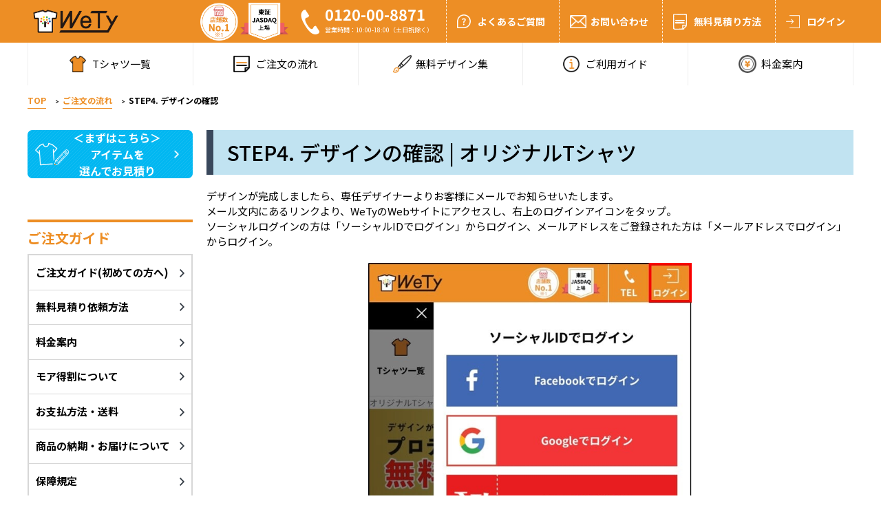

--- FILE ---
content_type: text/html; charset=UTF-8
request_url: https://www.wedentity.jp/help/confirm
body_size: 7166
content:
<!DOCTYPE html>
<html>
<head>
<meta charset="utf-8">
<meta http-equiv="x-ua-compatible" content="ie=edge">
<meta name="viewport" content="width=device-width">
<meta name="format-detection" content="telephone=no">
<meta name="csrf-token" content="BPD7JPN9bdCEHWnJHcD0NJUdGVp1aaYU1MXlo7VI">
<title>STEP4. デザインの確認 | オリジナルTシャツ【WeTy】</title>
	<meta name="description" content="「STEP4. デザインの確認」についてのご案内ページです。| オリジナルTシャツのWeTy">
	<meta name="keywords" content="STEP4. デザインの確認,オリジナル,Tシャツ">
	<meta property="og:title" content="STEP4. デザインの確認 | オリジナルTシャツ 【WeTy】" />
	<meta property="og:type" content="website" />
	<meta property="og:description" content="「STEP4. デザインの確認」についてのご案内ページです。| オリジナルTシャツのWeTy" />
	<meta property="og:url" content="https://www.wedentity.jp/help/confirm" />
	<meta property="og:site_name" content="wety" />
	<meta property="og:image" content="" />
<link rel="canonical" href="https://www.wedentity.jp/help/confirm">
<!-- Google Tag Manager -->
<script>
// (function(w,d,s,l,i){w[l]=w[l]||[];w[l].push({'gtm.start':new Date().getTime(),event:'gtm.js'});var f=d.getElementsByTagName(s)[0],j=d.createElement(s),dl=l!='dataLayer'?'&l='+l:'';j.async=true;j.src='https://www.googletagmanager.com/gtm.js?id='+i+dl;f.parentNode.insertBefore(j,f);})(window,document,'script','dataLayer','GTM-M5LVNMM');
(function(w,d,s,l,i){w[l]=w[l]||[];w[l].push({'gtm.start':
new Date().getTime(),event:'gtm.js'});var f=d.getElementsByTagName(s)[0],
j=d.createElement(s),dl=l!='dataLayer'?'&l='+l:'';j.async=true;j.src=
'https://www.googletagmanager.com/gtm.js?id='+i+dl;f.parentNode.insertBefore(j,f);
})(window,document,'script','dataLayer','GTM-5LCGF68');
</script>
<!-- End Google Tag Manager -->

<link rel="stylesheet" href="/css/reset.css">
<link rel="stylesheet" href="/css/plugin.css">
<link rel="stylesheet" href="/css/base.css">
<link rel="stylesheet" href="/css/module.css">
<link rel="stylesheet" href="/css/app.css?id=30dafbd020a8c6204e48">
</head>
<body>
<script type="application/ld+json">
{
  "@context": "http://schema.org",
  "@type": "SiteNavigationElement",
  "url": [
  "/category/Tshirts",
  "/category/poloshirts",
  "/category/LongSleeve",
  "/category/parker",
  "/category/sweatshirts",
  "/category/blouson",
  "/category/lady",
  "/category/kids",
  "/category/bag",
  "/help/",
  "/help/offer",
  "/help/printprice",
  "/help/totalprice",
  "/help/delivery",
  "/help/guarantee",
  "/help/aftersupport",
  "/design",
  "/design/freelist",
  "/design/stamp",
  "/design/printcolor",
  "/design/font",
  "/design/process",
  "/design/copyright"
  ],
  "name": [
    "Tシャツ",
    "ポロシャツ",
    "長袖Tシャツ",
    "パーカー",
    "スウェット",
    "ブルゾン",
    "レディース",
    "キッズ",
    "バッグ",
    "ご利用ガイド",
    "無料見積り依頼方法",
    "プリント料金のご案内",
    "お支払方法・送料",
    "商品のお届けについて",
    "保障規定",
    "アフターサポート",
    "デザイン作成ガイド",
    "無料デザインテンプレート集",
    "スタンプ集",
    "プリントカラー集",
    "書体集",
    "加工方法のご紹介",
    "著作権について"
  ]
},
{
  "@context": "https://schema.org",
  "@type": "Organization",
  "url": "https://www.wedentity.jp/",
  "logo": "https://www.wedentity.jp/image/common/icon_logo_header.png"
}
</script>
<header class="header" id="header">
<div class="header-container sp-hide">
<div class="header-upper">
<div class="header-upper__inner">
<div itemscope="itemscope" itemtype="http://schema.org/Brand" class="header-logo">
<a itemprop="url" href="/" class="header-logo__link header-logo__link--mk">
<span itemprop="name" class="text">WeTy</span>
<img itemprop="logo" src="/image/common/icon_logo_header.png" loading="lazy" class="header-logo__image" alt="Wety_Tシャツロゴ">
</a>
</div>
<div class="header-info">
<div class="header-info__icon">
<div class="header-info__image header-info__image--no header-tooltip">
<img src="/image/common/icon_no1.svg" loading="lazy" alt="店舗数 No1" width="32" height="32">
<div class="header-description">
※1：プラザクリエイト調べ
2026年01月時点
</div>
</div>
<div class="header-info__image header-info__image--jo">
<img src="/image/common/icon_jyoujyo.svg" loading="lazy" alt="店舗数 東証JASDAQ上場">
</div>
</div>
<div class="header-info__contact">
<p class="header-info__contact-tel">
0120-00-8871
</p>
<p class="header-info__contact-text">
営業時間：10:00-18:00（土日祝除く）
</p>
</div>
</div>
<nav class="header-nav-upper">
<ul class="header-nav-upper__list " :class="{login: nowlogin}">
<li class="header-nav-upper__list-item">
<a href="/help/faq" class="header-nav-upper__link header-nav-upper__link--2">
よくあるご質問
</a>
</li>
<li class="header-nav-upper__list-item">
<a href="https://business.form-mailer.jp/fms/9f5e3c63274144" rel="nofollow" target="_blank" class="header-nav-upper__link header-nav-upper__link--3">
お問い合わせ
</a>
</li>
<li class="header-nav-upper__list-item " :class="{login: nowlogin}">
<a href="/help/offer" class="header-nav-upper__link header-nav-upper__link--6">
無料見積り方法
</a>
</li>
<li class="header-nav-upper__list-item header-nav-upper__list-item--trigger " :class="{login: nowlogin}">
<span class="header-nav-upper__link header-nav-upper__link--4 header-nav-upper__link--trigger" v-cloak>{{ loginmsg }}</span>
</li>
<li class="header-nav-upper__list-item header-nav-upper__list-item--trigger" :class="{login: nowlogin}">
<a href="/cart/contents" class="header-nav-upper__link header-nav-upper__link--5" rel="nofollow">
カート
<span class="header-count-cart" v-if="showCart" v-cloak>
<span class="header-count-cart-text">
{{ cart }}
</span>
</span>
</a>
</li>
</ul>
</nav>
</div>
</div>
<div class="header-lower">
<nav class="header-nav-lower">
<ul class="header-nav-lower__list">
<li class="header-nav-lower__list-item">
<a href="/#link__02" class="header-nav-lower__link header-nav-lower__link--7">
<span>Tシャツ一覧</span>
</a>
</li>
<li class="header-nav-lower__list-item header-nav-lower__list-item--trigger">
<a href="/help/" class="header-nav-lower__link header-nav-lower__link--9">
<span>ご注文の流れ</span>
</a>
<ul class="header-nav-lower__cat-underlayer">
<li class="header-nav-lower__cat-underlayer-item header-nav-lower__cat-underlayer-item">
<a href="/help/choose" class="header-nav-lower__cat-list-link header-nav-lower__cat-list-link--noicon">STEP1. アイテムを選ぶ</a>
</li>
<li class="header-nav-lower__cat-underlayer-item header-nav-lower__cat-underlayer-item">
<a href="/help/request" class="header-nav-lower__cat-list-link header-nav-lower__cat-list-link--noicon">STEP2. お見積り依頼</a>
</li>
<li class="header-nav-lower__cat-underlayer-item header-nav-lower__cat-underlayer-item">
<a href="/help/design" class="header-nav-lower__cat-list-link header-nav-lower__cat-list-link--noicon">STEP3. デザインレシピ提出</a>
</li>
<li class="header-nav-lower__cat-underlayer-item header-nav-lower__cat-underlayer-item">
<a href="/help/confirm" class="header-nav-lower__cat-list-link header-nav-lower__cat-list-link--noicon">STEP4. デザインの確認</a>
</li>
<li class="header-nav-lower__cat-underlayer-item header-nav-lower__cat-underlayer-item">
<a href="/help/order" class="header-nav-lower__cat-list-link header-nav-lower__cat-list-link--noicon">STEP5. 注文する</a>
</li>
<li class="header-nav-lower__cat-underlayer-item header-nav-lower__cat-underlayer-item">
<a href="/help/receive" class="header-nav-lower__cat-list-link header-nav-lower__cat-list-link--noicon">STEP6. 商品受け取り</a>
</li>
</ul>
</li>
<li class="header-nav-lower__list-item header-nav-lower__list-item--trigger">
<a href="/help/design/template" class="header-nav-lower__link header-nav-lower__link--4">
<span>無料デザイン集</span>
</a>
<ul class="header-nav-lower__cat-underlayer">
<li class="header-nav-lower__cat-underlayer-item header-nav-lower__cat-underlayer-item">
<a href="/help/design/stamp" class="header-nav-lower__cat-list-link header-nav-lower__cat-list-link--noicon">スタンプ集</a>
</li>
<li class="header-nav-lower__cat-underlayer-item header-nav-lower__cat-underlayer-item">
<a href="/help/design/color" class="header-nav-lower__cat-list-link header-nav-lower__cat-list-link--noicon">プリントカラー集</a>
</li>
<li class="header-nav-lower__cat-underlayer-item header-nav-lower__cat-underlayer-item">
<a href="/help/design/font" class="header-nav-lower__cat-list-link header-nav-lower__cat-list-link--noicon">書体集</a>
</li>
<li class="header-nav-lower__cat-underlayer-item header-nav-lower__cat-underlayer-item">
<a href="/help/design/process" class="header-nav-lower__cat-list-link header-nav-lower__cat-list-link--noicon">加工方法のご紹介</a>
</li>
<li class="header-nav-lower__cat-underlayer-item header-nav-lower__cat-underlayer-item">
<a href="/help/design/point" class="header-nav-lower__cat-list-link header-nav-lower__cat-list-link--noicon">プリントの注意点</a>
</li>
<li class="header-nav-lower__cat-underlayer-item header-nav-lower__cat-underlayer-item">
<a href="/help/design/copyright" class="header-nav-lower__cat-list-link header-nav-lower__cat-list-link--noicon">著作権について</a>
</li>
<li class="header-nav-lower__cat-underlayer-item header-nav-lower__cat-underlayer-item">
<a href="/help/design/sample" class="header-nav-lower__cat-list-link header-nav-lower__cat-list-link--noicon">デザイン例</a>
</li>
<li class="header-nav-lower__cat-underlayer-item header-nav-lower__cat-underlayer-item">
<a href="/help/design/case" class="header-nav-lower__cat-list-link header-nav-lower__cat-list-link--noicon">制作実績</a>
</li>
</ul>
</li>
<li class="header-nav-lower__list-item">
<a href="/guidance" class="header-nav-lower__link header-nav-lower__link--6">
<span>ご利用ガイド</span>
</a>
</li>
<li class="header-nav-lower__list-item header-nav-lower__list-item--trigger">
<a href="/printprice" class="header-nav-lower__link header-nav-lower__link--11">
<span>料金案内</span>
</a>
<ul class="header-nav-lower__cat-underlayer">
<li class="header-nav-lower__cat-underlayer-item header-nav-lower__cat-underlayer-item">
<a href="/printprice/moretoku" class="header-nav-lower__cat-list-link header-nav-lower__cat-list-link--noicon">モア特割について</a>
</li>
</ul>
</li>
<!--
<li class="header-nav-lower__list-item">
<a href="/help/shoplist#flagshipshop" class="header-nav-lower__link header-nav-lower__link--10">
<span style="font-size: .9rem">Zoomデザイン相談</span>
</a>
</li>-->
</ul>
</nav>
</div>
</div>
<div class="header-container pc-hide">
<div class="header-logo">
<a href="/" class="header-logo__link">
<span>WeTy</span>
</a>
</div>
<div class="header-info" :class="{login: nowlogin}">
<div class="header-info__icon">
<div class="header-info__image header-info__image--no">
<img src="/image/common/icon_no1.png" loading="lazy" alt="店舗数 No1">
</div>
<div class="header-info__login header-info__image header-info__image--jo" style="border-left: none;">
<img src="/image/common/icon_jyoujyo.png" loading="lazy" alt="店舗数 東証JASDAQ上場">
</div>
</div>
<div class="header-info__contact">
<a href="tel:0120008871" class="header-info__contact-link">
<span class="header-info__contact-link-text">TEL</span>
</a>
</div>
<div class="header-info__login js-spmenu-trigger">
<span class="header-info__login-link-text">ログイン</span>
</div>
<div class="header-info__page js-spmenu-trigger">
<span class="header-info__page-link-text">マイページ</span>
</div>
<div class="header-info__cart">
<a href="/cart/contents" rel="nofollow">
<span class="header-info__cart-link-text">
カート
</span>
<span class="header-count-cart" v-if="showCart" v-cloak>
<span class="header-count-cart-text">
{{ cart }}
</span>
</span>
</a>
</div>
<div class="header-info__menu js-mega-trigger pc-hide">
<span class="header-info__menu-link-text">MENU</span>
</div>
</div>
</div>
<loginheader
islogin=""
username=""
:count-cart="0"
@login="doLogin"
@count="doCount"
>
</loginheader>
<div class="mega-nav-wrap">
<nav class="mega-nav">
<nav class="global-nav">
<ul class="global-nav__list">
<li class="global-nav__list-item">
<a href="/#link__02" class="global-nav__link global-nav__link--cat" style="background-image:url(/image/common/icon_cat_01.png)">
<span>Tシャツ一覧</span>
</a>
</li>
<li class="global-nav__list-item">
<a href="/help/" class="global-nav__link global-nav__link--incident">
<span>ご注文の流れ</span>
</a>
</li>
<li class="global-nav__list-item">
<a href="/help/design/template" class="global-nav__link global-nav__link--design2" style="margin-top: -2px;">
<span style="text-align:center; font-size: 90%">無料デザイン集</span>
</a>
</li>
<li class="global-nav__list-item">
<a href="/guidance" class="global-nav__link global-nav__link--guide">
<span style="text-align:center">ご利用ガイド</span>
</a>
</li>
<li class="global-nav__list-item">
<a href="/printprice" class="global-nav__link global-nav__link--yen">
<span style="text-align:center">料金案内</span>
</a>
</li>
  <!--
<li class="global-nav__list-item">
<a href="/help/shoplist#flagshipshop" class="global-nav__link global-nav__link--design" style="padding-top: 5px;">
<span style="text-align: center; font-size: 90%;">Zoom<br>デザイン相談</span>
</a>
</li>-->
</ul>
</nav>
<ul class="mega-nav__list">
<li class="mega-nav__list-item">
<a href="/help/faq" class="mega-nav__list-item-link mega-nav__list-item-link--question">
<span>よくあるご質問</span>
</a>
</li>
<li class="mega-nav__list-item">
<a href="https://business.form-mailer.jp/fms/9f5e3c63274144" rel="nofollow" class="mega-nav__list-item-link mega-nav__list-item-link--mail">
<span>お問い合わせ</span>
</a>
</li>
<li class="mega-nav__list-item">
<a href="/help/offer" class="mega-nav__list-item-link mega-nav__list-item-link--incident">
<span>無料見積もり方法</span>
</a>
</li>
</ul>
<!-- [/global-nav] -->


<ul class="mega-nav__cat-list">
<li class="mega-nav__cat-list-item mega-nav__cat-list-item--title"><span>Tシャツの選び方</span>
<div>
<ul class="mega-nav__cat-underlayer">
<li class="mega-nav__cat-underlayer-item">
<a href="/category/Tshirts/compare" class="mega-nav__cat-list-link mega-nav__select-list-link">Tシャツを比較する</a>
</li>
<li class="mega-nav__cat-underlayer-item">
<a href="/category" class="mega-nav__cat-list-link mega-nav__select-list-link">アイテムから選ぶ</a>
</li>
<li class="mega-nav__cat-underlayer-item">
<a href="/design/freelist" class="mega-nav__cat-list-link mega-nav__select-list-link">デザインから選ぶ</a>
</li>
<li class="mega-nav__cat-underlayer-item">
<a href="/help/usecase" class="mega-nav__cat-list-link mega-nav__select-list-link">制作事例から選ぶ</a>
</li>
<li class="mega-nav__cat-underlayer-item">
<a href="/category/Tshirts/compare#compare1" class="mega-nav__cat-list-link mega-nav__select-list-link">生地・素材で選ぶ</a>
</li>
<li class="mega-nav__cat-underlayer-item">
<a href="/category/Tshirts/compare#compare3" class="mega-nav__cat-list-link mega-nav__select-list-link">価格で選ぶ</a>
</li>
<li class="mega-nav__cat-underlayer-item">
<a href="/category/Tshirts/compare#compare2" class="mega-nav__cat-list-link mega-nav__select-list-link">アイテムカラーで選ぶ</a>
</li>
</ul>
</div>
</li>
<li class="mega-nav__cat-list-item mega-nav__cat-list-item--title"><span>商品一覧</span>
<div>
<ul class="mega-nav__cat-underlayer">
      <li class="mega-nav__cat-underlayer-item">
        <a href="/" class="mega-nav__cat-list-link mega-nav__cat-list-link--1">
        Tシャツ(5)
    </a>
    </li>
      <li class="mega-nav__cat-underlayer-item">
        <a href="/category/poloshirts" class="mega-nav__cat-list-link mega-nav__cat-list-link--2">
        ポロシャツ(4)
    </a>
    </li>
      <li class="mega-nav__cat-underlayer-item">
        <a href="/category/LongSleeve" class="mega-nav__cat-list-link mega-nav__cat-list-link--3">
        長袖Tシャツ(2)
    </a>
    </li>
      <li class="mega-nav__cat-underlayer-item">
        <a href="/category/parker" class="mega-nav__cat-list-link mega-nav__cat-list-link--4">
        パーカー(4)
    </a>
    </li>
      <li class="mega-nav__cat-underlayer-item">
        <a href="/category/sweatshirts" class="mega-nav__cat-list-link mega-nav__cat-list-link--5">
        スウェット(2)
    </a>
    </li>
      <li class="mega-nav__cat-underlayer-item">
        <a href="/category/blouson" class="mega-nav__cat-list-link mega-nav__cat-list-link--6">
        ブルゾン(2)
    </a>
    </li>
      <li class="mega-nav__cat-underlayer-item">
        <a href="/category/kids" class="mega-nav__cat-list-link mega-nav__cat-list-link--8">
        キッズ(1)
    </a>
    </li>
      <li class="mega-nav__cat-underlayer-item">
        <a href="/category/bag" class="mega-nav__cat-list-link mega-nav__cat-list-link--9">
        バッグ(3)
    </a>
    </li>
    </ul>
</div>
</li>
<li class="mega-nav__cat-list-item">
<a href="/help/moretoku" class="mega-nav__cat-list-link mega-nav__cat-list-link--normal">
モア得割について
</a>
</li>
<li class="mega-nav__cat-list-item">
<a href="/design/designnotes" class="mega-nav__cat-list-link mega-nav__cat-list-link--normal">
プリントの注意点
</a>
</li>
<li class="mega-nav__cat-list-item">
<a href="/help/delivery" class="mega-nav__cat-list-link mega-nav__cat-list-link--normal">
商品の納期・お届けについて
</a>
</li>
<li class="mega-nav__cat-list-item">
<a href="/help/faq" class="mega-nav__cat-list-link mega-nav__cat-list-link--normal">
よくある質問
</a>
</li>
<li class="mega-nav__cat-list-item">
<a href="/design/gallery" class="mega-nav__cat-list-link mega-nav__cat-list-link--normal">
デザイン例（ギャラリー）
</a>
</li>
<li class="mega-nav__cat-list-item">
<a href="/help/usecase" class="mega-nav__cat-list-link mega-nav__cat-list-link--normal">
事例紹介
</a>
</li>
</ul>
<div class="mega-nav__contact">
<a href="tel:0120008871" class="mega-nav__contact-link mega-nav__contact-link--tel">
<span class="big"><span class="mid">TEL</span>0120-00-8871</span>
<span class="small">営業時間：10:00-18:00（土日祝除く）</span>
</a>
<a href="https://business.form-mailer.jp/fms/9f5e3c63274144" rel="nofollow" target="_blank" class="mega-nav__contact-link mega-nav__contact-link--mail">
<span class="big">お問い合わせフォーム</span>
</a>
</div>
</nav>
<div class="mega-nav__close">
<span class="mega-nav__close-text"><span>CLOSE</span></span>
</div>
</div>
<div class="header-menu-overlay"></div>
<div class="header-menu-overlay-2"></div>
</header>
<div class="wrapper" id="app">
<nav class="global-nav">
    <ul class="global-nav__list">
	<li class="global-nav__list-item">
	    <a href="/#link__02" class="global-nav__link global-nav__link--cat" style="background-image:url(/image/common/icon_cat_01.png)">
		<span>Tシャツ一覧</span>
	    </a>
	</li>
	<li class="global-nav__list-item">
	    <a href="/help/" class="global-nav__link global-nav__link--incident">
		<span>ご注文の流れ</span>
	    </a>
	</li>
	<li class="global-nav__list-item">
	    <a href="/help/design/template" class="global-nav__link global-nav__link--design2" style="margin-top: -2px;">
		<span style="text-align:center; font-size: 90%">無料デザイン集</span>
	    </a>
	</li>
	<li class="global-nav__list-item">
	    <a href="/guidance" class="global-nav__link global-nav__link--guide">
		<span style="text-align:center">ご利用ガイド</span>
	    </a>
	</li>
	<li class="global-nav__list-item">
	    <a href="/printprice" class="global-nav__link global-nav__link--yen">
		<span style="text-align:center">料金案内</span>
	    </a>
	</li>
      <!--
	<li class="global-nav__list-item">
	    <a href="/help/shoplist#flagshipshop" class="global-nav__link global-nav__link--design" style="padding-top: 5px;">
		<span style="text-align: center; font-size: 90%;">Zoom<br>デザイン相談</span>
	    </a>
	</li>-->
    </ul>
</nav>
<!-- [/global-nav] -->
<div class="breadcrumb">
	<ul class="breadcrumb__list" itemscope itemtype="http://schema.org/BreadcrumbList">
		<li class="breadcrumb__list-item" itemprop="itemListElement" itemscope itemtype="http://schema.org/ListItem">
			<a itemprop="item" href="/" class="breadcrumb__link">
				<span itemprop="name">TOP</span>
				<meta itemprop="position" content="1">
			</a>
		</li>
		<li class="breadcrumb__list-item" itemprop="itemListElement" itemscope itemtype="http://schema.org/ListItem">
			<a itemprop="item" href="/help/" class="breadcrumb__link">
				<span itemprop="name">ご注文の流れ</span>
				<meta itemprop="position" content="2">
			</a>
		</li>
		<li class="breadcrumb__list-item" itemprop="itemListElement" itemscope itemtype="http://schema.org/ListItem">
			<a itemprop="item" href="#" class="breadcrumb__link">
				<span itemprop="name">STEP4. デザインの確認</span>
				<meta itemprop="position" content="3">
			</a>
		</li>
	</ul>
</div>

<script type="application/ld+json">
{
  "@context": "http://schema.org",
  "@type": "BreadcrumbList",
  "itemListElement":
  [
    {
      "@type": "ListItem",
      "position": 1,
      "name": "WeTy（ウィーティー）",
      "item": "https://www.wedentity.jp"
    },
    {
      "@type": "ListItem",
      "position": 2,
      "name": "ご注文の流れ",
      "item": "https://www.wedentity.jp/help/"
    },
    {
      "@type": "ListItem",
      "position": 3,
      "name": "STEP4. デザインの確認",
      "item": "https://www.wedentity.jp/help/confirm"
    }
  ]
}
</script>
<!-- [/breadcrumb] -->
<div class="contents">

	<aside class="sidebar">
<div class="sidebar-nav">
<ul class="sidebar-nav__list">
<li class="sidebar-nav__list-item">
<a href="/category" class="sidebar-nav__link sidebar-nav__link--blue">
＜まずはこちら＞<br>
アイテムを<br>
選んでお見積り
</a>
</li>


</ul>
</div>
<div class="sidebar-banner">
</div>
<div class="sidebar-common-list">
<h2 class="mod-h2 mod-h2--side">
ご注文ガイド
</h2>
<ul class="sidebar-common-list__list">
<li class="sidebar-common-list__list-item">
<a href="/help/" class="sidebar-common-list__link">
ご注文ガイド(初めての方へ)
</a>
</li>
<li class="sidebar-common-list__list-item">
<a href="/help/offer" class="sidebar-common-list__link">
無料見積り依頼方法
</a>
</li>
<li class="sidebar-common-list__list-item">
<a href="/printprice" class="sidebar-common-list__link">
料金案内
</a>
</li>
<li class="sidebar-common-list__list-item">
<a href="/help/moretoku" class="sidebar-common-list__link">
モア得割について
</a>
</li>
<li class="sidebar-common-list__list-item">
<a href="/help/totalprice" class="sidebar-common-list__link">
お支払方法・送料
</a>
</li>
<li class="sidebar-common-list__list-item">
<a href="/help/delivery" class="sidebar-common-list__link">
商品の納期・お届けについて
</a>
</li>
<li class="sidebar-common-list__list-item">
<a href="/help/guarantee" class="sidebar-common-list__link">
保障規定
</a>
</li>
<li class="sidebar-common-list__list-item">
<a href="/help/aftersupport" class="sidebar-common-list__link">
アフターサポート
</a>
</li>
</ul>
</div>
<div class="sidebar-common-list">
<h2 class="mod-h2 mod-h2--side">
Tシャツの選び方
</h2>
<ul class="sidebar-common-list__list">
<li class="sidebar-common-list__list-item">
<a href="/category/Tshirts/compare" class="sidebar-common-list__link">
Tシャツを比較する
</a>
</li>
<li class="sidebar-common-list__list-item">
<a href="/category" class="sidebar-common-list__link">
アイテムから選ぶ
</a>
</li>
<li class="sidebar-common-list__list-item">
<a href="/design/freelist" class="sidebar-common-list__link">
デザインから選ぶ
</a>
</li>
<li class="sidebar-common-list__list-item">
<a href="/help/usecase" class="sidebar-common-list__link">
制作事例から選ぶ
</a>
</li>
<li class="sidebar-common-list__list-item">
<a href="/category/Tshirts/compare#compare1" class="sidebar-common-list__link">
生地・素材で選ぶ
</a>
</li>
<li class="sidebar-common-list__list-item">
<a href="/category/Tshirts/compare#compare3" class="sidebar-common-list__link">
価格で選ぶ
</a>
</li>
<li class="sidebar-common-list__list-item">
<a href="/category/Tshirts/compare#compare2" class="sidebar-common-list__link">
アイテムカラーから選ぶ
</a>
</li>
</ul>
</div>
<div class="sidebar-cat">
	<h2 class="mod-h2 mod-h2--side">
		商品一覧
	</h2>

	<ul class="sidebar-cat__list">
				<li class="sidebar-cat__list-item">
		                <a href="/" class="sidebar-cat__link sidebar-cat__link--1">Tシャツ(5)</a>
                		</li>
				<li class="sidebar-cat__list-item">
				<a href="/category/poloshirts" class="sidebar-cat__link sidebar-cat__link--2">ポロシャツ(4)</a>
				</li>
				<li class="sidebar-cat__list-item">
				<a href="/category/LongSleeve" class="sidebar-cat__link sidebar-cat__link--3">長袖Tシャツ(2)</a>
				</li>
				<li class="sidebar-cat__list-item">
				<a href="/category/parker" class="sidebar-cat__link sidebar-cat__link--4">パーカー(4)</a>
				</li>
				<li class="sidebar-cat__list-item">
				<a href="/category/sweatshirts" class="sidebar-cat__link sidebar-cat__link--5">スウェット(2)</a>
				</li>
				<li class="sidebar-cat__list-item">
				<a href="/category/blouson" class="sidebar-cat__link sidebar-cat__link--6">ブルゾン(2)</a>
				</li>
				<li class="sidebar-cat__list-item">
				<a href="/category/kids" class="sidebar-cat__link sidebar-cat__link--8">キッズ(1)</a>
				</li>
				<li class="sidebar-cat__list-item">
				<a href="/category/bag" class="sidebar-cat__link sidebar-cat__link--9">バッグ(3)</a>
				</li>
			</ul>
</div>
<div class="sidebar-contact">
<p class="sidebar-contact__title">
お問い合わせはこちらから
</p>
<p class="sidebar-contact__text">
不明な点があれば<br>
お問い合わせください。
</p>
<a href="tel:0120008871" class="sidebar-contact__block sidebar-contact__block--orange">
<span class="sidebar-contact__block-title">0120-00-8871</span>
<span class="sidebar-contact__block-text">営業時間：10:00-18:00<br>（土日祝除く）</span>
</a>
<a href="https://business.form-mailer.jp/fms/9f5e3c63274144" rel="nofollow" target="_blank" class="sidebar-contact__block sidebar-contact__block--blue">
 <span class="sidebar-contact__block-title">お問い合わせ</span>
</a>
</div>
<div class="sidebar-common-list">
<h2 class="mod-h2 mod-h2--side">
店舗で注文する
</h2>
<ul class="sidebar-common-list__list">
<li class="sidebar-common-list__list-item">
<a href="/help/shoplist" class="sidebar-common-list__link">
店舗を探す
</a>
</li>
</ul>
</div>
</aside>

	<div class="main">

		<section>
			<div class="itemlist__head">
			    <h1 class="mod-h1 mod-h1--store mod-h1--mb4-26">STEP4. デザインの確認 | オリジナルTシャツ</h1>
			    <section class="guide-step__detail">
                    <div class="guide-step__detail-body">
                        <div class="guide-step__detail-link-area">
                            <p style="padding-top:10px">デザインが完成しましたら、専任デザイナーよりお客様にメールでお知らせいたします。
                            <br>メール文内にあるリンクより、WeTyのWebサイトにアクセスし、右上のログインアイコンをタップ。
                            <br>ソーシャルログインの方は「ソーシャルIDでログイン」からログイン、メールアドレスをご登録された方は「メールアドレスでログイン」からログイン。
                            </p>
                            <img src="/image/guide/orderflow3.jpg" alt="ログイン方法" class="design__detail-inner-img">
                        </div>
                        <div class="guide-step__detail-link-area">
                            <p style="padding-top:20px">ログイン後、「デザイン確認して注文する」をタップ。</p>
                            <img src="/image/guide/orderflow4.jpg" alt="デザイン確認して注文する" class="design__detail-inner-img">
                        </div>
                        <div class="guide-step__detail-link-area">
                            <p style="padding-top:20px">該当の案件IDの「デザインを確認するボタン」をタップ。</p>
                            <img src="/image/guide/orderflow5.jpg" alt="案件IDを選ぶ" class="design__detail-inner-img">
                        </div>
                        <div class="guide-step__detail-link-area">
                            <p style="padding-top:20px">左上の番号を押して、デザイン案の中からお好きなデザインを選択してください。
                            <br>ボディカラーを切り替え、ご注文予定のボディカラーで、プレビューをご確認ください。
                            <br>
                            <br>前面と背面など、2面以上のデザインでご注文の方は、全てのプリント箇所を必ずご確認ください。
                            <br>名入れナンバリングありを選択された方は、ここで共通のデザインを選択してください。
                            <br>
                            <br><span style="font-weight:bold">＜デザインの修正がない場合＞</span>
                            <br>「デザインを確定しました」にチェックを入れて「カートへ進む」をタップ。
                            <br>名入れ・ナンバリングありの方は「デザインを確定しました」にチェックを入れ、「このデザインで名入れナンバリングを依頼するボタン」より依頼を行ってください。
                            <br>
                            <br><span style="font-weight:bold">＜デザインを修正される場合＞</span>
                            <br>「デザイナーに修正依頼を出す」をタップ。
                            <br>修正希望のデザインを１つお選びの上、デザイン番号を修正内容と合わせてメール本文に記載してください。
                            <br>※2回目以降の修正は有償(修正1回ごと、税込3,300円+振り込み手数料)となりますので、修正指示をまとめて一度にお伝えいただくようお願い申し上げます。
                            <br>修正作業完了までは、土日祝除き2日頂戴いたします。
                            <br>
                            <br><span style="color:rgb(239,53,54);font-weight:bold">誤ったデザインを選ばれた場合による、返金・返品交換・再作成はお受けできません。
                            <br>プレビューをよくご確認の上、ご注文をお願いします。
                            <br>プレビューはイメージです。実際のプリント箇所やプリント面積が異なる場合がございます。</span>
                            </p>
                            <img src="/image/guide/orderflow6.jpg" alt="デザインを選んで注文する" class="design__detail-inner-img">
                        </div>
                    </div>
                </section>
                <!-- [/guide-step__detail] -->

			</div>
		</section>
		<!-- [/itemlist] -->

	</div>
	<!-- [/main] -->

</div>
<!-- [/contents] -->
</div>
<footer class="footer">
<div class="footer-pagetop">
<a href="#" class="footer-pagetop__link">
<span>TOPへ</span>
</a>
</div>
<div class="footer-container">
<div class="footer-logo">
<div class="footer-logo__inner">
<a href="/" class="footer-logo__link">
<img src="/image/common/icon_logo_footer.png" alt="Wetyロゴ">
</a>
</div>
</div>
<div class="footer-bg">
<nav class="footer-nav sp-hide">
<div class="footer-nav__inner">
<div class="footer-nav__sec">
<p class="footer-nav__cat">
商品一覧
</p>
<div class="footer-nav__block">
<ul class="footer-nav__list footer-nav__list--half">
    <li class="footer-nav__list-item">
        <a href="/#link__02" class="footer-nav__link">
        Tシャツ
    </a>
  </li>
    <li class="footer-nav__list-item">
        <a href="/category/poloshirts" class="footer-nav__link">
        ポロシャツ
    </a>
  </li>
    <li class="footer-nav__list-item">
        <a href="/category/LongSleeve" class="footer-nav__link">
        長袖Tシャツ
    </a>
  </li>
    <li class="footer-nav__list-item">
        <a href="/category/parker" class="footer-nav__link">
        パーカー
    </a>
  </li>
    <li class="footer-nav__list-item">
        <a href="/category/sweatshirts" class="footer-nav__link">
        スウェット
    </a>
  </li>
  </ul>
<ul class="footer-nav__list footer-nav__list--half">
    <li class="footer-nav__list-item">
        <a href="/category/blouson" class="footer-nav__link">
        ブルゾン
    </a>
  </li>
    <li class="footer-nav__list-item">
        <a href="/category/kids" class="footer-nav__link">
        キッズ
    </a>
  </li>
    <li class="footer-nav__list-item">
        <a href="/category/bag" class="footer-nav__link">
        バッグ
    </a>
  </li>
  </ul>
</div>
</div>
<div class="footer-nav__sec">
<p class="footer-nav__cat">
<a href="/help/">ご注文の流れ</a>
</p>
<ul class="footer-nav__list">
<li class="footer-nav__list-item">
<a href="/help/choose" class="footer-nav__link">STEP1. アイテムを選ぶ</a>
</li>
<li class="footer-nav__list-item">
<a href="/help/request" class="footer-nav__link">STEP2. お見積り依頼</a>
</li>
<li class="footer-nav__list-item">
<a href="/help/design" class="footer-nav__link">STEP3. デザインレシピ提出</a>
</li>
<li class="footer-nav__list-item">
<a href="/help/confirm" class="footer-nav__link">STEP4. デザインの確認</a>
</li>
<li class="footer-nav__list-item">
<a href="/help/order" class="footer-nav__link">STEP5. 注文する</a>
</li>
<li class="footer-nav__list-item">
<a href="/help/receive" class="footer-nav__link">STEP6. 商品受け取り</a>
</li>
</ul>
</div>
<div class="footer-nav__sec">
<p class="footer-nav__cat">
<a href="/help/design/template">無料デザインテンプレート集</a>
</p>
<ul class="footer-nav__list">
<li class="footer-nav__list-item">
<a href="/help/design/stamp" class="footer-nav__link">
スタンプ集
</a>
</li>
<li class="footer-nav__list-item">
<a href="/help/design/color" class="footer-nav__link">
プリントカラー集
</a>
</li>
<li class="footer-nav__list-item">
<a href="/help/design/font" class="footer-nav__link">
書体集
</a>
</li>
<li class="footer-nav__list-item">
<a href="/help/design/process" class="footer-nav__link">
加工方法のご紹介
</a>
</li>
<li class="footer-nav__list-item">
<a href="/help/design/point" class="footer-nav__link">
プリントの注意点
</a>
</li>
<li class="footer-nav__list-item">
<a href="/help/design/copyright" class="footer-nav__link">
著作権について
</a>
</li>
<li class="footer-nav__list-item">
<a href="/help/design/sample" class="footer-nav__link">
デザイン例
</a>
</li>
<li class="footer-nav__list-item">
<a href="/help/design/case" class="footer-nav__link">
制作実績
</a>
</li>
</ul>
</div>
<div class="footer-nav__sec">
<p class="footer-nav__cat">
その他
</p>
<ul class="footer-nav__list">
<li class="footer-nav__list-item footer-nav__list-item--pt0">
<a href="/estimate/designdata" class="footer-nav__link footer-nav__link--bold">
完全データ入稿ガイド
</a>
</li>
<li class="footer-nav__list-item footer-nav__list-item--wide">
<a href="/help/shoplist" class="footer-nav__link footer-nav__link--bold">
店舗で注文する
</a>
</li>
<li class="footer-nav__list-item footer-nav__list-item--wide">
<a href="/help/faq" class="footer-nav__link footer-nav__link--bold">
よくあるご質問
</a>
</li>
<li class="footer-nav__list-item footer-nav__list-item--wide">
<a href="/news" class="footer-nav__link footer-nav__link--bold">
お知らせ
</a>
</li>
<li class="footer-nav__list-item footer-nav__list-item--wide">
<a href="/sitemap" class="footer-nav__link footer-nav__link--bold">
サイトマップ
</a>
</li>
<li class="footer-nav__list-item footer-nav__list-item--wide">
<a href="https://business.form-mailer.jp/fms/9f5e3c63274144" rel="nofollow" target="_blank" class="footer-nav__link footer-nav__link--bold">
お問い合わせ
</a>
</li>
</ul>
</div>
</div>
</nav>
<nav class="footer-nav pc-hide">
<div class="footer-nav__inner">
<div class="footer-nav__sec">
<ul class="footer-nav__list">
<li class="footer-nav__list-item">
<a href="/category" class="footer-nav__link">
商品一覧
</a>
</li>
<li class="footer-nav__list-item">
<a href="/help/" class="footer-nav__link">
ご注文の流れ
</a>
</li>
<li class="footer-nav__list-item">
<a href="/help/choose" class="footer-nav__link">
STEP1. アイテムを選ぶ
</a>
</li>
<li class="footer-nav__list-item">
<a href="/help/request" class="footer-nav__link">
STEP2. お見積り依頼
</a>
</li>
<li class="footer-nav__list-item">
<a href="/help/design" class="footer-nav__link">
STEP3. デザインレシピ提出
</a>
</li>
<li class="footer-nav__list-item">
<a href="/help/confirm" class="footer-nav__link">
STEP4. デザインの確認
</a>
</li>
<li class="footer-nav__list-item">
<a href="/help/order" class="footer-nav__link">
STEP5. 注文する
</a>
</li>
<li class="footer-nav__list-item">
<a href="/help/receive" class="footer-nav__link">
STEP6. 商品受け取り
</a>
</li>
<li class="footer-nav__list-item">
<a href="/help/design/template" class="footer-nav__link">
無料デザインテンプレート集
</a>
</li>
<li class="footer-nav__list-item">
<a href="/help/design/stamp" class="footer-nav__link">
スタンプ集
</a>
</li>
<li class="footer-nav__list-item">
<a href="/help/design/color" class="footer-nav__link">
プリントカラー集
</a>
</li>
<li class="footer-nav__list-item">
<a href="/help/design/font" class="footer-nav__link">
書体集
</a>
</li>
<li class="footer-nav__list-item">
<a href="/help/design/process" class="footer-nav__link">
加工方法のご紹介
</a>
</li>
<li class="footer-nav__list-item">
<a href="/help/design/point" class="footer-nav__link">
プリントの注意点
</a>
</li>
<li class="footer-nav__list-item">
<a href="/help/design/copyright" class="footer-nav__link">
著作権について
</a>
</li>
<li class="footer-nav__list-item">
<a href="/help/design/sample" class="footer-nav__link">
デザイン例
</a>
</li>
<li class="footer-nav__list-item">
<a href="/help/design/case" class="footer-nav__link">
制作実績
</a>
</li>
<li class="footer-nav__list-item">
<a href="/estimate/designdata" class="footer-nav__link">
完全データ入稿ガイド
</a>
</li>
<li class="footer-nav__list-item">
<a href="/help/shoplist" class="footer-nav__link">
店舗で注文する
</a>
</li>
<li class="footer-nav__list-item">
<a href="/help/faq" class="footer-nav__link">
よくあるご質問
</a>
</li>
<li class="footer-nav__list-item">
<a href="/news" class="footer-nav__link">
お知らせ
</a>
</li>
<li class="footer-nav__list-item">
<a href="/sitemap" class="footer-nav__link">
サイトマップ
</a>
</li>
<li class="footer-nav__list-item">
<a href="https://business.form-mailer.jp/fms/9f5e3c63274144" rel="nofollow" target="_blank" class="footer-nav__link" >
お問い合わせ
</a>
</li>
</ul>
</div>
</div>
</nav>
</div>
<div class="footer-info">
<div class="footer-info__inner">

<div class="footer-info-nav">
<ul class="footer-info-nav__list">
<li class="footer-info-nav__list-item">
<a href="/" class="footer-info-nav__list-link">
HOME
</a>
</li>
<li class="footer-info-nav__list-item sp-hide">
<a href="/help/companyinfo" class="footer-info-nav__list-link">
企業情報
</a>
</li>
<li class="footer-info-nav__list-item sp-hide">
<a href="/help/termsofservice" class="footer-info-nav__list-link">
利用規約
</a>
</li>
<li class="footer-info-nav__list-item">
<a href="/help/tradinglaw" class="footer-info-nav__list-link">
特定取引法
</a>
</li>
<li class="footer-info-nav__list-item">
<a href="/help/privacypolicy" class="footer-info-nav__list-link">
個人情報保護方針
</a>
</li>
</ul>
</div>
<div class="footer-copyright">
<small class="footer-copyright__text"> c 2026 PLAZA CREATE CO.LTD. All Rights Reserved</small>
</div>
</div>
</div>
</div>
</footer>
<!-- Google Tag Manager (noscript) -->
<!-- <noscript><iframe src="https://www.googletagmanager.com/ns.html?id=GTM-M5LVNMM"
height="0" width="0" style="display:none;visibility:hidden"></iframe></noscript> -->
<noscript><iframe src="https://www.googletagmanager.com/ns.html?id=GTM-5LCGF68"
height="0" width="0" style="display:none;visibility:hidden"></iframe></noscript>
<!-- End Google Tag Manager (noscript) -->
<script src="https://www.wedentity.jp/js/lib/lib.js"></script>
<script src="/js/app.js?id=8d0a57756fa22482dc74"></script>
<script src="https://www.wedentity.jp/js/common.js"></script>
</body>
</html>


--- FILE ---
content_type: text/css
request_url: https://www.wedentity.jp/css/reset.css
body_size: 531
content:
@charset "UTF-8";
/* ==========================================================
Name:
    reset.css

Description:
    ユーザーエージェントスタイルの初期化を行う

Contents:
    reset style
========================================================== */
/* ---------------------------------------------
*   reset style
--------------------------------------------- */
html, body, div, span, applet, object, iframe,
h1, h2, h3, h4, h5, h6, p, blockquote, pre,
a, abbr, acronym, address, big, cite, code,
del, dfn, em, img, ins, kbd, q, s, samp,
small, strike, strong, tt, var,
b, u, i, center,
dl, dt, dd, ol, ul, li,
fieldset, form, label, legend,
table, caption, tbody, tfoot, thead, tr, th, td,
article, aside, canvas, details, embed,
figure, figcaption, footer, header, hgroup,
menu, nav, output, ruby, section, summary,
time, mark, audio, video {
    margin: 0;
    padding: 0;
    border: 0;
    vertical-align: baseline;
    font: inherit;
    font-size: 100%;
}

html {
    line-height: 1;
}

ol, ul {
    list-style: none;
}

table {
    border-spacing: 0;
    border-collapse: collapse;
}

caption, th, td {
    vertical-align: middle;
    text-align: left;
    font-weight: normal;
}

q, blockquote {
    quotes: none;
}

q:before, q:after, blockquote:before, blockquote:after {
    clear: both;
    content: "";
    content: none;
}

a img {
    border: none;
}

article, aside, details, figcaption, figure, footer, header, hgroup, main, menu, nav, section, summary {
    display: block;
}

input,
button,
textarea,
select {
    margin: 0;
    padding: 0;
    outline: none;
    border: none;
    border-radius: 0;
    background: none;
    -webkit-box-shadow: none;
    box-shadow: none;
    text-indent: 0.01px;
    text-overflow: '';

    -webkit-appearance: none !important;
    -moz-appearance: none;
    appearance: none;

    font: inherit;
    font-size: 100%;
}

select::-ms-expand {
    display: none;
}

textarea {
    display: block;
    overflow: auto;
    resize: none;
}


--- FILE ---
content_type: text/css
request_url: https://www.wedentity.jp/css/base.css
body_size: 8907
content:
@charset "UTF-8";
@import url(https://fonts.googleapis.com/css?family=Noto+Sans+JP:300,400,500,700);
@-webkit-keyframes blink {
  0% {
    opacity: .4
  }
  100% {
    opacity: 1
  }
}

@keyframes blink {
  0% {
    opacity: .4
  }
  100% {
    opacity: 1
  }
}

body, html {
  color: #000;
  font-size: 15px;
  font-family: "Noto Sans JP", "Hiragino Kaku Gothic ProN", meiryo, sans-serif;
  -webkit-font-smoothing: antialiased;
  -moz-osx-font-smoothing: grayscale;
  -webkit-text-size-adjust: 100%
}

@media screen and (max-width:738px) {
  body, html {
    font-size: 3.46667vw
  }
}

body {
  min-width: 1200px;
  line-height: 1.5
}

@media screen and (max-width:738px) {
  body {
    min-width: 320px;
    line-height: 1.5
  }
}

a {
  color: inherit;
  text-decoration: none
}

img {
  max-width: 100%;
  width: auto;
  height: auto;
  vertical-align: bottom
}

.js-tel-disabled {
  outline: 0;
  cursor: default
}

.js-tel-disabled:hover {
  text-decoration: none;
  opacity: 1
}

@media screen and (max-width:738px) {
  .header {
    position: fixed;
    top: 0;
    right: 0;
    left: 0;
    z-index: 2000;
    -webkit-box-sizing: border-box;
    box-sizing: border-box;
    width: 100%;
    height: 50px
  }
}

@media screen and (max-width:738px) {
  .header-container {
    display: -webkit-box;
    display: -ms-flexbox;
    display: flex;
    -ms-flex-pack: justify;
    -ms-flex-align: center;
    height: 50px;
    background-color: #ed8e25;
    -webkit-box-align: center;
    align-items: center;
    -webkit-box-pack: justify;
    justify-content: space-between
  }
}

.header-logo {
  margin-right: 111px;
  root: .header-logo
}

.edge .header-logo, .ie11 .header-logo {
  margin-top: 20px
}

@media screen and (max-width:738px) {
  .header-logo {
    margin-right: 0
  }

  .header-logo .top_h1 {
      font-size: 9px;
      margin: 0px 0 5px 10px;
  }
}

.header-logo__link {
  display: inline-block;
  width: 140px;
  height: 62px;
  background-image: url(/image/common/icon_logo_header.png);
  background-size: 140px 49px;
  background-repeat: no-repeat;
  -webkit-transition: opacity .3s;
  transition: opacity .3s
}

.header-logo__link:hover {
  opacity: .8
}

.android .header-logo__link:hover, .ios .header-logo__link:hover {
  opacity: 1
}

@media screen and (max-width:738px) {
  .header-logo__link {
    display: -webkit-box;
    display: -ms-flexbox;
    display: flex;
    -ms-flex-pack: center;
    -ms-flex-align: center;
    margin-right: 10px;
    margin-left: 5px;
    width: 90px;
    height: 31px;
    background-size: 90px 31px;
    -webkit-box-align: center;
    align-items: center;
    -webkit-box-pack: center;
    justify-content: center;
  }
}

.header-logo__link--mk {
  display: block;
  width: 140px;
  height: auto;
  background-image: none
}

@media screen and (max-width:738px) {
  .header-logo__link--mk {
    display: block;
    width: auto;
    height: auto
  }
}

.header-logo__link span {
  display: block;
  overflow: hidden;
  height: 0
}

@media screen and (max-width:738px) {
  .header-logo__image {
    padding-left: 10px;
    width: 120px;
    height: auto
  }
}

.header-info {
  display: -webkit-box;
  display: -ms-flexbox;
  display: flex;
  root: .header-info
}

.header-info__icon {
  display: -webkit-box;
  display: -ms-flexbox;
  display: flex;
  -ms-flex-align: center;
  -webkit-box-align: center;
  align-items: center;
  margin-right: 5px;
}

@media screen and (max-width:738px) {
  .header-info__icon {
    margin-right: 10px
  }
}

.header-info__image--no {
  margin-right: 3px;
  width: 55px
}

@media screen and (max-width:738px) {
  .header-info__image--no {
    width: 40px
  }
}

.header-info__image--jo {
  width: 70px
}

@media screen and (max-width:738px) {
  .header-info__image--jo {
    width: 50px
  }
}

.header-info__contact {
  position: relative;
  margin-right: 13px;
  padding-left: 48px;
  min-width: 163px;
  background-image: url(/image/common/icon_tel.png);
  background-position: top 50% left 13px;
  background-size: 27px 36px;
  background-repeat: no-repeat;
  color: #fff
}

@media screen and (max-width:738px) {
  .header-info__contact {
    margin-right: 0;
    padding-left: 0;
    min-width: auto;
    min-width: none;
    min-width: initial;
    width: 52px;
    height: 50px;
    border-left: 1px solid #fff;
    background-position: top 8px left 20px;
    background-size: 13px 17px
  }
}

.header-info__contact-tel {
  font-weight: 700;
  font-size: 1.46667rem;
  font-family: 'Noto Sans JP', sans-serif
}

.header-info__contact-text {
  position: absolute;
  white-space: nowrap;
  font-size: .6rem
}

@media screen and (max-width:738px) {
  .header-info__contact-text {
    font-size: .46154rem
  }
}

@media screen and (max-width:738px) {
  .header-info__contact-link-text {
    position: absolute;
    bottom: 4px;
    left: 50%;
    font-weight: 600;
    font-size: 12px;
    font-family: 'Noto Sans JP', sans-serif;
    -webkit-transform: translateX(-50%);
    transform: translateX(-50%)
  }
}

.header-info__login {
  position: relative;
  width: 52px;
  border-left: 1px solid #fff;
  background-image: url(/image/common/icon_login.png);
  background-position: top 7px left 17px;
  background-size: 20px 18px;
  background-repeat: no-repeat
}

.header-info__menu {
  position: relative;
  width: 52px;
  border-left: 1px solid #fff;
  background-image: url(/image/common/icon_menu_nav.png);
  background-position: top 7px left 17px;
  background-size: 20px 18px;
  background-repeat: no-repeat
}

.login .header-info__login {
  display: none
}

@media screen and (max-width:738px) {
  .header-info__login-link-text,
  .header-info__menu-link-text {
    position: absolute;
    bottom: 4px;
    left: 50%;
    color: #fff;
    white-space: nowrap;
    font-weight: 600;
    font-size: 11px;
    font-family: 'Noto Sans JP', sans-serif;
    -webkit-transform: translateX(-50%);
    transform: translateX(-50%)
  }
}

.header-info__page {
  position: relative;
  display: none;
  width: 52px;
  border-left: 1px solid #fff;
  background-image: url(/image/common/icon_page.png);
  background-position: top 9px left 19px;
  background-size: 17px 17px;
  background-repeat: no-repeat
}

.login .header-info__page {
  display: block
}

@media screen and (max-width:738px) {
  .header-info__page-link-text {
    position: absolute;
    bottom: 5.2px;
    left: 50%;
    color: #fff;
    white-space: nowrap;
    font-weight: 600;
    font-size: 10px;
    font-family: 'Noto Sans JP', sans-serif;
    -webkit-transform: translateX(-50%);
    transform: translateX(-50%)
  }
}

.header-info__cart {
  position: relative;
  display: none;
  width: 52px;
  border-left: 1px solid #fff;
  background-image: url(/image/common/icon_cart.png);
  background-position: top 9px left 19px;
  background-size: 17px 17px;
  background-repeat: no-repeat
}

.login .header-info__cart {
  display: block
}

@media screen and (max-width:738px) {
  .header-info__cart-link-text {
    position: absolute;
    bottom: 5.2px;
    left: 50%;
    color: #fff;
    white-space: nowrap;
    font-weight: 600;
    font-size: 10px;
    font-family: 'Noto Sans JP', sans-serif;
    -webkit-transform: translateX(-50%);
    transform: translateX(-50%)
  }
}

.header-count-cart {
  position: absolute;
  text-align: center;
  top: 5%;
  right: 75%;
  width: 25px;
  height: 25px;
  border-radius: 50%;
  background-color: #ff4444;
}

@media screen and (max-width:738px) {
  .header-count-cart {
    right: 50%;
    width: 20px;
    height: 20px;
  }
}

.header-count-cart-text {
  color: #fff;
  position: absolute;
  top: 5%;
  left: 0;
  right: 0;
  bottom: 0;
}

@media screen and (max-width:738px) {
  .header-count-cart-text {
    font-weight: 600;
    font-size: 10px;
    font-family: 'Noto Sans JP', sans-serif;
    top: 15%;
  }
}

.header-menu-overlay {
  position: fixed;
  top: 60px;
  right: 0;
  bottom: 0;
  left: 0;
  z-index: 1000;
  display: none;
  -webkit-box-sizing: border-box;
  box-sizing: border-box;
  width: 100%;
  height: calc(100% - 50px);
  background-color: rgba(0, 0, 0, .5)
}

@media screen and (min-width:739px) {
  .header-menu-overlay {
    display: none!important
  }
}

.js-sp-mega-opened .header-menu-overlay {
  display: block
}

.header-menu-overlay:before {
  position: absolute;
  top: -.66667vw;
  left: 14.66667vw;
  display: inline-block;
  width: 3.33333vw;
  height: 3.2vw;
  background-image: url(/image/common/icon_close_login.png);
  background-size: 3.33333vw 3.2vw;
  content: ""
}

.header-menu-overlay-2 {
  position: fixed;
  top: -2000px;
  right: 0;
  bottom: 0;
  left: 0;
  z-index: 1000;
  -webkit-box-sizing: border-box;
  box-sizing: border-box;
  width: 100%;
  height: calc(100% - 50px);
  background-color: rgba(0, 0, 0, .5)
}

.js-sp-mega-opened .header-menu-overlay-2 {
  top: 60px;
  display: block
}

.header-menu-overlay-2:before {
  position: absolute;
  top: -.66667vw;
  left: 14.66667vw;
  display: inline-block;
  width: 3.33333vw;
  height: 3.2vw;
  background-image: url(/image/common/icon_close_login.png);
  background-size: 3.33333vw 3.2vw;
  content: ""
}

.header-upper {
  background-color: #ed8e25
}

.header-upper__inner {
  display: -webkit-box;
  display: -ms-flexbox;
  display: flex;
  -ms-flex-align: center;
  overflow: hidden;
  margin: 0 auto;
  padding-right: 0;
  padding-left: 0;
  max-width: 1200px;
  height: 62px;
  -webkit-box-align: center;
  align-items: center
}

@media screen and (max-width:738px) {
  .header-upper__inner {
    -webkit-box-sizing: border-box;
    box-sizing: border-box;
    padding-right: 2.66667%;
    padding-left: 2.66667%;
    max-width: 100%
  }
}

.header-nav-upper__list {
  display: -webkit-box;
  display: -ms-flexbox;
  display: flex;
}

@media screen and (max-width:738px) {
  .header-nav-upper__list {
    margin-left: auto
  }
}

.header-nav-upper__list-item {
  -webkit-box-sizing: border-box;
  box-sizing: border-box;
  height: 62px;
  border-left: 1px dotted #fff;
  position: relative;
}

.header-nav-upper__list-item:last-of-type {
  border-right: 1px dotted #fff
}

.header-nav-upper__list-item--trigger:hover .header-nav {
  display: block!important;
  visibility: visible;
  opacity: 1
}

.header-nav-upper__list.login {
  margin-left: 15px;
}

.header-nav-upper__link {
  display: block;
  display: -webkit-box;
  display: -ms-flexbox;
  display: flex;
  -ms-flex-pack: center;
  -ms-flex-align: center;
  -webkit-box-sizing: border-box;
  box-sizing: border-box;
  padding: 0 20px 0 45px;
  height: 62px;
  background-position: 0 50%;
  background-position: left 15px top 50%;
  background-repeat: no-repeat;
  color: #fff;
  white-space: nowrap;
  font-weight: 600;
  font-size: .93333rem;
  font-family: 'Noto Sans JP', sans-serif;
  -webkit-transition: all .3s;
  transition: all .3s;
  -webkit-box-align: center;
  align-items: center;
  -webkit-box-pack: center;
  justify-content: center
}

.header-nav-upper__link--trigger:hover .header-nav {
  display: block;
  opacity: 1
}

@media screen and (min-width:739px) {
  .header-nav-upper__link:hover {
    background-color: #fff;
    color: #ed8e25;
    -webkit-animation: blink .5s ease-in-out;
    animation: blink .5s ease-in-out
  }
}

.header-nav-upper__link--1 {
  background-image: url(/image/common/icon_design.png);
  background-size: 20px 20px
}

@media screen and (min-width:739px) {
  .header-nav-upper__link--1:hover {
    background-image: url(/image/common/icon_design_h.png)
  }
}

.header-nav-upper__link--2 {
  background-image: url(/image/common/icon_question.png);
  background-size: 20px 20px
}

@media screen and (min-width:739px) {
  .header-nav-upper__link--2:hover {
    background-image: url(/image/common/icon_question_h.png)
  }
}

.header-nav-upper__link--3 {
  background-image: url(/image/common/icon_mail.png);
  background-size: 24px 19px
}

@media screen and (min-width:739px) {
  .header-nav-upper__link--3:hover {
    background-image: url(/image/common/icon_mail_h.png)
  }
}

.header-nav-upper__link--4 {
  background-image: url(/image/common/icon_login.png);
  background-size: 20px 19px
}

.login .header-nav-upper__link--4 {
  background-image: url(/image/common/icon_page.png)
}

@media screen and (min-width:739px) {
  .login .header-nav-upper__link--4:hover {
    background-image: url(/image/common/icon_page_h.png)
  }
}

@media screen and (min-width:739px) {
  .header-nav-upper__link--4:hover {
    background-image: url(/image/common/icon_login_h.png)
  }
}

.login .header-nav-upper__link--5 {
    background-image: url(/image/common/icon_cart.png);
    background-size: 23px 22px;
}

.login .header-nav-upper__link--5:hover {
    background-image: url(/image/common/icon_cart_h.png)
}

.header-nav-upper__link--6 {
  background-image: url(/image/common/icon_estimate_white.png);
  background-size: 20px 23px
}

.header-nav-upper__link--6:hover {
  background-image: url(/image/common/icon_estimate_orange.png);
}

.login .header-nav-upper__link--6 {
    display: none;
}

.header-lower {
  margin: 0 auto;
  padding-right: 0;
  padding-left: 0;
  max-width: 1200px
}

@media screen and (max-width:738px) {
  .header-lower {
    -webkit-box-sizing: border-box;
    box-sizing: border-box;
    padding-right: 2.66667%;
    padding-left: 2.66667%;
    max-width: 100%
  }
}

.header-nav-lower {
  root: .header-nav-lower
}

.header-nav-lower__list {
  display: -webkit-box;
  display: -ms-flexbox;
  display: flex;
  -ms-flex-pack: justify;
  -ms-flex-align: center;
  -webkit-box-sizing: border-box;
  box-sizing: border-box;
  width: 100%;
  height: 62px;
  -webkit-box-pack: justify;
  justify-content: space-between;
  -webkit-box-align: center;
  align-items: center
}

.header-nav-lower__list-item {
  position: relative;
  width: 100%;
  border-left: 1px solid #eee
}

.header-nav-lower__list-item:last-of-type {
  border-right: 1px solid #eee
}

@media screen and (min-width:739px) {
  .header-nav-lower__list-item--trigger:hover .header-nav-lower__cat-underlayer {
    display: -webkit-box;
    display: -ms-flexbox;
    display: flex;
    opacity: 1
  }
}

.header-nav-lower__link {
  display: -webkit-box;
  display: -ms-flexbox;
  display: flex;
  -ms-flex-pack: center;
  -ms-flex-align: center;
  height: 62px;
  -webkit-transition: background-color .3s;
  transition: background-color .3s;
  -webkit-box-align: center;
  align-items: center;
  -webkit-box-pack: center;
  justify-content: center
}

@media screen and (min-width:739px) {
  .header-nav-lower__link:hover {
    background-color: #eee;
    -webkit-animation: blink .5s ease-in-out;
    animation: blink .5s ease-in-out
  }
}

.header-nav-lower__link span {
  display: -webkit-box;
  display: -ms-flexbox;
  display: flex;
  -ms-flex-pack: center;
  -ms-flex-align: center;
  padding-left: 33px;
  height: 30px;
  background-position: left 0 top 50%;
  background-repeat: no-repeat;
  -webkit-box-align: center;
  align-items: center;
  -webkit-box-pack: center;
  justify-content: center
}

.header-nav-lower__link--1 span {
  height: 60px;
  background-image: url(/image/common/icon_nav_item.png);
  background-size: 26px 23px
}

.header-nav-lower__link--2 span {
  background-image: url(/image/common/icon_nav_estimate.png);
  background-size: 26px 26px
}

.header-nav-lower__link--3 span {
  background-image: url(/image/common/icon_nav_delivery.png);
  background-size: 29px 25px
}

.header-nav-lower__link--4 span {
  background-image: url(/image/common/sp/icon_design.png);
  background-size: 27px 26px
}

.header-nav-lower__link--5 span {
  background-image: url(/image/common/icon_nav_incident.png);
  background-size: 21px 24px
}

.header-nav-lower__link--6 span {
  background-image: url(/image/common/icon_nav_guide.png);
  background-size: 24px 24px
}
.header-nav-lower__link--7 span {
  background-image: url(/image/common/icon_cat_01.png);
  background-size: 24px 24px
}
.header-nav-lower__link--8 span {
  background-image: url(/image/common/icon_nav_shop.png);
  background-size: 24px 24px
}
.header-nav-lower__link--9 span {
  background-image: url(/image/common/icon_nav_incident.png);
  background-size: 24px 24px
}
.header-nav-lower__link--10 span {
  background-image: url(/image/common/sp/icon_nav_design.png);
  background-size: 24px 24px
}
.header-nav-lower__link--11 span {
  background-image: url(/image/common/icon_nav_yen.png);
  background-size: 26px 26px
}

.header-nav-lower__cat-underlayer {
  position: absolute;
  top: 62px;
  z-index: 1200;
  display: none;
  width: 400px;
  border-top: 1px solid #eee;
  border-left: 1px solid #eee;
  opacity: 0;
  -webkit-transition: opacity .3s;
  transition: opacity .3s;
  -ms-flex-wrap: wrap;
  flex-wrap: wrap
}

.header-nav-lower__cat-list-item {
  font-size: 1.15385rem
}

.header-nav-lower__cat-underlayer-item {
  -webkit-box-sizing: border-box;
  box-sizing: border-box;
  width: 198px;
  border-top: 1px solid #eee
}

.header-nav-lower__cat-underlayer-item:nth-child(odd) {
  border-right: 1px solid #eee
}

.header-nav-lower__cat-underlayer-item:last-of-type {
  border-bottom: 1px solid #eee
}

.header-nav-lower__cat-underlayer-item--full {
  margin-right: 0;
  width: 100%
}

.header-nav-lower__cat-list-link {
  position: relative;
  z-index: 100;
  display: -webkit-box;
  display: -ms-flexbox;
  display: flex;
  -ms-flex-align: center;
  padding-left: 70px;
  height: 49px;
  border-right: 1px solid #eee;
  border-bottom: 1px solid #eee;
  background-color: #fff;
  background-image: url(/image/common/icon_arrow_right_b.png);
  background-position: right 20px top 50%;
  background-position: right 10px top 50%;
  background-size: 7px 14px;
  background-repeat: no-repeat;
  font-weight: 700;
  font-size: .9rem;
  font-family: 'Noto Sans JP', sans-serif;
  -webkit-transition: opacity .3s;
  transition: opacity .3s;
  -webkit-box-align: center;
  align-items: center
}

.header-nav-lower__cat-list-link:hover {
  opacity: .8
}

.android .header-nav-lower__cat-list-link:hover, .ios .header-nav-lower__cat-list-link:hover {
  opacity: 1
}

@media screen and (max-width:738px) {
  .header-nav-lower__cat-list-link {
    background-position: right 5.33333vw top 50%;
    background-size: 1.86667vw 3.73333vw
  }
}

.header-nav-lower__cat-list-link:hover {
  background-color: #eee;
  opacity: 1!important
}

.header-nav-lower__cat-list-link:before {
  position: absolute;
  top: 50%;
  left: 0;
  width: 60px;
  height: 49px;
  background-image: url(/image/common/bg_nav_gray.png);
  background-size: 60px 49px;
  content: "";
  -webkit-transform: translateY(-50%);
  transform: translateY(-50%)
}

.header-nav-lower__cat-list-link:after {
  position: absolute;
  top: 50%;
  left: 10px;
  z-index: 2;
  display: inline-block;
  content: "";
  -webkit-transform: translateY(-50%);
  transform: translateY(-50%)
}

.header-nav-lower__cat-list-link--1:after {
  width: 32.5px;
  height: 29px;
  background-image: url(/image/common/icon_cat_01.png);
  background-size: 32.5px 29px
}

@media screen and (max-width:738px) {
  .header-nav-lower__cat-list-link--1:after {
    width: 8.66667vw;
    height: 7.73333vw;
    background-image: url(/image/common/icon_cat_01.png);
    background-size: 8.66667vw 7.73333vw
  }
}

.header-nav-lower__cat-list-link--2:after {
  width: 30px;
  height: 28px;
  background-image: url(/image/common/icon_cat_02.png);
  background-size: 30px 28px
}

@media screen and (max-width:738px) {
  .header-nav-lower__cat-list-link--2:after {
    width: 8vw;
    height: 7.46667vw;
    background-image: url(/image/common/icon_cat_02.png);
    background-size: 8vw 7.46667vw
  }
}

.header-nav-lower__cat-list-link--3:after {
  width: 33px;
  height: 28px;
  background-image: url(/image/common/icon_cat_03.png);
  background-size: 33px 28px
}

@media screen and (max-width:738px) {
  .header-nav-lower__cat-list-link--3:after {
    width: 8.8vw;
    height: 7.46667vw;
    background-image: url(/image/common/icon_cat_03.png);
    background-size: 8.8vw 7.46667vw
  }
}

.header-nav-lower__cat-list-link--5:after {
  width: 27px;
  height: 31px;
  background-image: url(/image/common/icon_cat_04.png);
  background-size: 27px 31px
}

@media screen and (max-width:738px) {
  .header-nav-lower__cat-list-link--5:after {
    width: 7.2vw;
    height: 8.26667vw;
    background-image: url(/image/common/icon_cat_04.png);
    background-size: 7.2vw 8.26667vw
  }
}

.header-nav-lower__cat-list-link--4:after {
  width: 28px;
  height: 32px;
  background-image: url(/image/common/icon_cat_05.png);
  background-size: 28px 32px
}

@media screen and (max-width:738px) {
  .header-nav-lower__cat-list-link--4:after {
    width: 7.46667vw;
    height: 8.53333vw;
    background-image: url(/image/common/icon_cat_05.png);
    background-size: 7.46667vw 8.53333vw
  }
}

.header-nav-lower__cat-list-link--6:after {
  width: 31.5px;
  height: 30px;
  background-image: url(/image/common/icon_cat_06.png);
  background-size: 31.5px 30px
}

@media screen and (max-width:738px) {
  .header-nav-lower__cat-list-link--6:after {
    width: 8.4vw;
    height: 8vw;
    background-image: url(/image/common/icon_cat_06.png);
    background-size: 8.4vw 8vw
  }
}

.header-nav-lower__cat-list-link--7:after {
  left: 12px;
  width: 25px;
  height: 35.5px;
  background-image: url(/image/common/icon_cat_07.png);
  background-size: 25px 35.5px
}

@media screen and (max-width:738px) {
  .header-nav-lower__cat-list-link--7:after {
    left: 2vw;
    width: 6.66667vw;
    height: 9.46667vw;
    background-image: url(/image/common/icon_cat_07.png);
    background-size: 6.66667vw 9.46667vw
  }
}

.header-nav-lower__cat-list-link--8:after {
  left: 13px;
  width: 24px;
  height: 34px;
  background-image: url(/image/common/icon_cat_08.png);
  background-size: 24px 34px
}

@media screen and (max-width:738px) {
  .header-nav-lower__cat-list-link--8:after {
    left: 3.33333vw;
    width: 6.13333vw;
    height: 9.06667vw;
    background-image: url(/image/common/icon_cat_08.png);
    background-size: 6.13333vw 9.06667vw
  }
}

.header-nav-lower__cat-list-link--9:after {
  width: 33px;
  height: 31px;
  background-image: url(/image/common/icon_cat_09.png);
  background-size: 33px 31px
}

@media screen and (max-width:738px) {
  .header-nav-lower__cat-list-link--9:after {
    left: 2vw;
    width: 8.8vw;
    height: 8.26667vw;
    background-image: url(/image/common/icon_cat_09.png);
    background-size: 8.8vw 8.26667vw
  }
}

.header-nav-lower__cat-list-link--noicon {
  font-size: 12px;
  padding-left: 13px;
}
.header-nav-lower__cat-list-link--noicon:before,
.header-nav-lower__cat-list-link--noicon:after {
  display: none;
}

.header-nav-blook {
  position: relative;
  margin: 0 auto;
  margin: 0 auto;
  padding-right: 0;
  padding-left: 0;
  max-width: 1200px
}

@media screen and (max-width:738px) {
  .header-nav-blook {
    -webkit-box-sizing: border-box;
    box-sizing: border-box;
    padding-right: 2.66667%;
    padding-left: 2.66667%;
    max-width: 100%
  }
}

@-webkit-keyframes fadeIn {
  from {
    opacity: 0
  }
  to {
    opacity: 1
  }
}

@keyframes fadeIn {
  from {
    opacity: 0
  }
  to {
    opacity: 1
  }
}

@-webkit-keyframes fadeOut {
  from {
    opacity: 1
  }
  to {
    opacity: 0
  }
}

@keyframes fadeOut {
  from {
    opacity: 1
  }
  to {
    opacity: 0
  }
}

.header-nav {
  position: absolute;
  top: -62px;
  right: 0;
  z-index: 2000;
  display: none;
  width: 300px;
  background-color: #fff;
  opacity: 0;
  -webkit-transition: all .3s;
  transition: all .3s
}

@media screen and (max-width:738px) {
  .header-nav {
    position: fixed;
    top: 50px;
    right: 0;
    right: -80%;
    left: 0;
    display: block;
    -webkit-box-sizing: border-box;
    box-sizing: border-box;
    width: 100%;
    background-color: #fff
  }
}

.pc-menu-opened .header-nav {
  display: block;
  opacity: 1;
  -webkit-animation: fadeIn .3s;
  animation: fadeIn .3s
}

.js-sp-menu-opened .header-nav {
  display: block
}

@media screen and (max-width:738px) {
  .js-sp-menu-opened .header-nav {
    right: 0;
    opacity: 1
  }
}

.header-nav__login {
  overflow-y: auto;
  padding: 10px 0 40px;
  width: 300px;
  height: auto;
  border: 2px solid #eee
}

@media screen and (max-width:738px) {
  .header-nav__login {
    overflow-y: scroll;
    margin-left: auto;
    padding-bottom: 5.33333vw;
    width: 80%;
    height: 146.66667vw;
    border: none
  }
}

@media screen and (max-width:738px) and (orientation:landscape) {
  .header-nav__login {
    height: 46.66667vw
  }
}

.login .header-nav__login {
  visibility: hidden
}

.header-nav__login-title {
  padding: 40px 20px 10px;
  text-align: center;
  font-weight: 700;
  font-size: 1rem;
  font-family: 'Noto Sans JP', sans-serif
}

@media screen and (max-width:738px) {
  .header-nav__login-title {
    padding: 5.33333vw 2.66667vw 2.66667vw;
    font-size: 1.15385rem
  }
}

.header-nav__login-list {
  padding: 0 10px
}

@media screen and (max-width:738px) {
  .header-nav__login-list {
    padding: 0 4vw
  }
}

.header-nav__login-list-item {
  padding: 5px;
  -webkit-transition: opacity .3s;
  transition: opacity .3s
}

.header-nav__login-list-item:hover {
  opacity: .8
}

.android .header-nav__login-list-item:hover, .ios .header-nav__login-list-item:hover {
  opacity: 1
}

@media screen and (max-width:738px) {
  .header-nav__login-list-item {
    padding: 0 0 2.66667vw
  }
}

.header-nav__login-link {
  position: relative;
  display: block;
  display: -webkit-box;
  display: -ms-flexbox;
  display: flex;
  -ms-flex-pack: center;
  -ms-flex-align: center;
  -webkit-box-sizing: border-box;
  box-sizing: border-box;
  padding-left: 60px;
  width: 100%;
  height: 60px;
  color: #fff;
  font-weight: 700;
  font-family: 'Noto Sans JP', sans-serif;
  -webkit-box-align: center;
  align-items: center;
  -webkit-box-pack: center;
  justify-content: center
}

@media screen and (max-width:738px) {
  .header-nav__login-link {
    padding-left: 16vw;
    height: 16vw
  }
}

.header-nav__login-link:after {
  position: absolute;
  top: 0;
  left: 0;
  display: inline-block;
  -webkit-box-sizing: border-box;
  box-sizing: border-box;
  width: 60px;
  height: 60px;
  background-position: left 40% top 40%;
  background-repeat: no-repeat;
  content: ""
}

@media screen and (max-width:738px) {
  .header-nav__login-link:after {
    width: 16vw;
    height: 16vw
  }
}

.header-nav__login-link--fb {
  background-color: #4267b2
}

.header-nav__login-link--fb:after {
  border-right: 1px dashed #fff;
  background-image: url(/image/common/icon_head_fb.png);
  background-size: 28px 28px
}

@media screen and (max-width:738px) {
  .header-nav__login-link--fb:after {
    border-right: 1px dashed #fff;
    background-size: 7.73333vw 7.73333vw
  }
}

.header-nav__login-link--go {
  background-color: #f03636
}

.header-nav__login-link--go:after {
  border: 2px solid #e94436;
  background-color: #fff;
  background-image: url(/image/common/icon_head_go.png);
  background-size: 60px 60px
}

@media screen and (max-width:738px) {
  .header-nav__login-link--go:after {
    background-size: 16vw 16vw
  }
}

.header-nav__login-link--ya {
  background-color: #e61f19
}

.header-nav__login-link--ya:after {
  border-right: 1px dashed #fff;
  background-image: url(/image/common/icon_head_yh.png);
  background-position: left 50% top 50%;
  background-size: 40px 21px
}

@media screen and (max-width:738px) {
  .header-nav__login-link--ya:after {
    border-right: 1px dashed #fff;
    background-size: 10.66667vw 5.6vw
  }
}

.header-nav__login-mail {
  padding: 0 15px 10px
}

@media screen and (max-width:738px) {
  .header-nav__login-mail {
    padding: 0 4vw 0
  }
}

.header-nav__login-mail-block {
  padding-bottom: 10px
}

@media screen and (max-width:738px) {
  .header-nav__login-mail-block {
    padding-bottom: 2.66667vw
  }
}

.header-nav__login-mail-input {
  -webkit-box-sizing: border-box;
  box-sizing: border-box;
  padding-left: 10px;
  width: 100%;
  height: 45px;
  border: 1px solid #d7d7d7;
  font-weight: 600;
  font-size: 1rem;
  font-family: 'Noto Sans JP', sans-serif
}

@media screen and (max-width:738px) {
  .header-nav__login-mail-input {
    padding-left: 2.66667vw;
    height: 12vw;
    font-size: 1.03846rem;
    font-size: 1.15385rem
  }
}

.header-nav__login-mail-input input::-webkit-input-placeholder {
  color: #7a7a7a
}

.header-nav__login-mail-input input:-ms-input-placeholder {
  color: #7a7a7a
}

.header-nav__login-mail-input input::-ms-input-placeholder {
  color: #7a7a7a
}

.header-nav__login-mail-input input::placeholder {
  color: #7a7a7a
}

.header-nav__login-mail-input input:-ms-input-placeholder {
  color: #7a7a7a
}

.header-nav__login-mail-input input::-ms-input-placeholder {
  color: #7a7a7a
}

.header-nav__login-link-block {
  padding: 0 15px
}

@media screen and (max-width:738px) {
  .header-nav__login-link-block {
    padding: 0 4vw
  }
}

.header-nav__login-link-item {
  position: relative;
  display: -webkit-box;
  display: -ms-flexbox;
  display: flex;
  -ms-flex-pack: center;
  -ms-flex-align: center;
  width: 100%;
  height: 60px;
  border-radius: 5px;
  background-color: #ed8e25;
  color: #fff;
  letter-spacing: .05em;
  font-weight: 500;
  font-family: 'Noto Sans JP', sans-serif;
  -webkit-transition: opacity .3s;
  transition: opacity .3s;
  -webkit-box-align: center;
  align-items: center;
  -webkit-box-pack: center;
  justify-content: center
}

.header-nav__login-link-item:hover {
  opacity: .8
}

.android .header-nav__login-link-item:hover, .ios .header-nav__login-link-item:hover {
  opacity: 1
}

@media screen and (max-width:738px) {
  .header-nav__login-link-item {
    height: 13.33333vw;
    border-radius: 2.66667vw;
    font-size: 1.07692rem
  }
}

.header-nav__login-link-item:after {
  position: absolute;
  top: 50%;
  right: 20px;
  display: inline-block;
  width: 7px;
  height: 12px;
  background-image: url(/image/common/icon_arrow_right_w.png);
  background-size: 7px 12px;
  background-repeat: no-repeat;
  content: "";
  -webkit-transform: translateY(-50%);
  transform: translateY(-50%)
}

@media screen and (max-width:738px) {
  .header-nav__login-link-item:after {
    right: 5.33333vw;
    width: 1.86667vw;
    height: 3.2vw;
    background-size: 1.86667vw 3.2vw
  }
}

.header-nav__login-link-item--reg {
  background-color: transparent;
  background-image: url(/image/common/sp/nav_bg_b.png);
  background-size: 270px 60px
}

@media screen and (max-width:738px) {
  .header-nav__login-link-item--reg {
    background-size: 100%
  }
}

.header-nav__login-link-item--mail span {
  position: relative;
  left: 8px
}

@media screen and (max-width:738px) {
  .header-nav__login-link-item--mail span {
    left: 1.33333vw
  }
}

.header-nav__login-link-item--mail:before {
  position: absolute;
  top: 50%;
  left: 20px;
  display: inline-block;
  width: 28px;
  height: 22px;
  background-image: url(/image/common/icon_mail.png);
  background-size: 28px 22px;
  content: "";
  -webkit-transform: translateY(-50%);
  transform: translateY(-50%)
}

@media screen and (max-width:738px) {
  .header-nav__login-link-item--mail:before {
    left: 5.33333vw;
    width: 7.46667vw;
    height: 5.86667vw;
    background-size: 7.46667vw 5.86667vw
  }
}

.header-nav__login-block-link-sec {
  padding: 10px 40px 20px;
  text-align: right
}

@media screen and (max-width:738px) {
  .header-nav__login-block-link-sec {
    padding: 1.33333vw 8vw 5.33333vw
  }
}

.header-nav__login-block-link-text {
  padding-bottom: 3px;
  border-bottom: 1px solid #ed8e25;
  border-bottom: 1px solid #ed8e25;
  color: #ed8e25;
  color: #ed8e25
}

@media screen and (max-width:738px) {
  .header-nav__login-block-link-text {
    padding-bottom: 0
  }
}

@media screen and (min-width:739px) {
  .header-nav__login-block-link-text:hover {
    border-bottom: 1px solid transparent
  }
}

.header-nav__login-block-link-text:after {
  position: absolute;
  display: inline-block;
  margin-top: 1px;
  margin-left: 2px;
  content: ">"
}

@media screen and (max-width:738px) {
  .header-nav__login-block-link-text:after {
    margin-top: .26667vw;
    margin-left: .53333vw
  }
}

.header-nav__user {
  visibility: hidden;
  padding-bottom: 40px;
  width: 300px
}

@media screen and (max-width:738px) {
  .header-nav__user {
    overflow-y: scroll;
    margin-left: auto;
    padding-bottom: 5.33333vw;
    width: 80%;
    height: 146.66667vw
  }
}

.login .header-nav__user {
  visibility: visible
}

.header-nav__user-list-item {
  border-bottom: 1px solid #eee
}

.header-nav__user-list-item--dots {
  border-bottom: 1px dashed #eee
}

@media screen and (max-width:738px) {
  .header-nav__user-list-item--dots {
    border-bottom: 1px dashed #eee
  }
}

.header-nav__user-list-link {
  display: -webkit-box;
  display: -ms-flexbox;
  display: flex;
  -ms-flex-align: center;
  height: 60px;
  font-weight: 700;
  font-family: 'Noto Sans JP', sans-serif;
  -webkit-transition: opacity .3s;
  transition: opacity .3s;
  -webkit-box-align: center;
  align-items: center
}

.header-nav__user-list-link:hover {
  opacity: .8
}

.android .header-nav__user-list-link:hover, .ios .header-nav__user-list-link:hover {
  opacity: 1
}

.header-nav__user-list-link--cart {
  padding-left: 45px;
  background-image: url(/image/common/icon_cart.png);
  background-position: top 50% left 15px;
  background-size: 22px 22px;
  background-repeat: no-repeat;
  background-color: #ed8e25;
  color: #fff;
}

@media screen and (max-width:738px) {
  .header-nav__user-list-link--cart {
    padding-left: 12vw;
    background-position: top 50% left 4vw;
    background-size: 5.86667vw 5.86667vw
  }
}

.header-nav__user-list-link--design {
  padding-left: 45px;
  background-image: url(/image/common/sp/icon_nav_design.png);
  background-position: top 50% left 15px;
  background-size: 22px 22px;
  background-repeat: no-repeat
}

@media screen and (max-width:738px) {
  .header-nav__user-list-link--design {
    padding-left: 12vw;
    background-position: top 50% left 4vw;
    background-size: 5.86667vw 5.86667vw
  }
}

.header-nav__user-list-link--history {
  padding-left: 45px;
  background-image: url(/image/common/sp/icon_nav_history.png);
  background-position: top 50% left 15px;
  background-size: 22px 22px;
  background-repeat: no-repeat
}

@media screen and (max-width:738px) {
  .header-nav__user-list-link--history {
    padding-left: 12vw;
    background-position: top 50% left 4vw;
    background-size: 5.86667vw 5.86667vw
  }
}

.header-nav__user-list-link--account {
  padding-left: 45px;
  background-image: url(/image/common/sp/icon_nav_account.png);
  background-position: top 50% left 15px;
  background-size: 22px 22px;
  background-repeat: no-repeat
}

@media screen and (max-width:738px) {
  .header-nav__user-list-link--account {
    padding-left: 12vw;
    background-position: top 50% left 4vw;
    background-size: 5.86667vw 5.86667vw
  }
}

.header-nav__user-list-item-block {
  display: -webkit-box;
  display: -ms-flexbox;
  display: flex;
  -ms-flex-pack: justify;
  -ms-flex-align: center;
  padding-left: 20px;
  height: 60px;
  -webkit-box-pack: justify;
  justify-content: space-between;
  -webkit-box-align: center;
  align-items: center
}

@media screen and (max-width:738px) {
  .header-nav__user-list-item-block {
    padding-left: 1.33333vw;
    height: 16vw
  }
}

.header-nav__user-list-name {
  overflow: hidden;
  -webkit-box-sizing: border-box;
  box-sizing: border-box;
  padding: 0 5px;
  width: 200px;
  font-weight: 700;
  font-size: 1rem;
  font-family: 'Noto Sans JP', sans-serif
}

.header-nav__user-list-name span {
  display: block;
  overflow: hidden;
  text-overflow: ellipsis;
  white-space: nowrap
}

@media screen and (max-width:738px) {
  .header-nav__user-list-name {
    width: 60vw;
    font-size: 1.15385rem
  }
}

.header-nav__user-list-logout {
  position: relative;
  width: 70px;
  height: 60px;
  border-left: 1px solid #eee;
  background-image: url(/image/common/icon_logout_b.png);
  background-position: top 15px left 27px;
  background-size: 20px 18px;
  background-repeat: no-repeat;
  -webkit-transition: opacity .3s;
  transition: opacity .3s
}

.header-nav__user-list-logout:hover {
  opacity: .8
}

.android .header-nav__user-list-logout:hover, .ios .header-nav__user-list-logout:hover {
  opacity: 1
}

.header-nav__user-list-logout span {
  position: absolute;
  bottom: 4px;
  left: 60%;
  color: #000;
  white-space: nowrap;
  font-weight: 600;
  font-size: 10px;
  font-family: 'Noto Sans JP', sans-serif;
  -webkit-transform: translateX(-50%);
  transform: translateX(-50%)
}

@media screen and (max-width:738px) {
  .header-nav__user-list-logout {
    position: relative;
    width: 60px;
    height: 60px;
    border-left: 1px solid #eee;
    background-image: url(/image/common/icon_logout_b.png);
    background-position: top 15px left 17px;
    background-size: 20px 18px;
    background-repeat: no-repeat
  }
  .header-nav__user-list-logout span {
    position: absolute;
    bottom: 4px;
    left: 50%;
    color: #000;
    white-space: nowrap;
    font-weight: 600;
    font-size: 10px;
    font-family: 'Noto Sans JP', sans-serif;
    -webkit-transform: translateX(-50%);
    transform: translateX(-50%)
  }
}

.header-nav__user-banner {
  padding: 15px;
  -webkit-transition: opacity .3s;
  transition: opacity .3s
}

.header-nav__user-banner:hover {
  opacity: .8
}

.android .header-nav__user-banner:hover, .ios .header-nav__user-banner:hover {
  opacity: 1
}

@media screen and (max-width:738px) {
  .header-nav__user-banner {
    padding: 4vw
  }
}

.header-nav__user-link {
  margin: 15px 15px 40px;
  margin-bottom: 10px;
  border-bottom: 1px dotted #efefef
}

@media screen and (max-width:738px) {
  .header-nav__user-link {
    margin: 4vw 4vw 10.66667vw;
    margin-bottom: 2.66667vw
  }
}

.header-nav__user-link-item {
  position: relative;
  display: -webkit-box;
  display: -ms-flexbox;
  display: flex;
  -ms-flex-pack: center;
  -ms-flex-align: center;
  width: 100%;
  height: 60px;
  border-radius: 5px;
  background-image: url(/image/common/sp/nav_bg_o.png);
  background-size: 100% 60px;
  color: #fff;
  letter-spacing: .05em;
  font-weight: 500;
  font-family: 'Noto Sans JP', sans-serif;
  -webkit-transition: opacity .3s;
  transition: opacity .3s;
  -webkit-box-align: center;
  align-items: center;
  -webkit-box-pack: center;
  justify-content: center
}

.header-nav__user-link-item:hover {
  opacity: .8
}

.android .header-nav__user-link-item:hover, .ios .header-nav__user-link-item:hover {
  opacity: 1
}

@media screen and (max-width:738px) {
  .header-nav__user-link-item {
    height: 13.33333vw;
    border-radius: 2.66667vw;
    background-size: 100% 100%;
    font-size: 1.07692rem
  }
}

.header-nav__user-link-item:before {
  position: absolute;
  top: 50%;
  left: 20px;
  display: inline-block;
  width: 32px;
  height: 27px;
  background-image: url(/image/common/sp/icon_shop.png);
  background-size: 32px 27px;
  content: "";
  -webkit-transform: translateY(-50%);
  transform: translateY(-50%)
}

@media screen and (max-width:738px) {
  .header-nav__user-link-item:before {
    left: 5.33333vw;
    width: 8.53333vw;
    height: 7.2vw;
    background-size: 8.53333vw 7.2vw
  }
}

.header-nav__user-link-item:after {
  position: absolute;
  top: 50%;
  right: 20px;
  display: inline-block;
  width: 7px;
  height: 12px;
  background-image: url(/image/common/icon_arrow_right_w.png);
  background-size: 7px 12px;
  background-repeat: no-repeat;
  content: "";
  -webkit-transform: translateY(-50%);
  transform: translateY(-50%)
}

@media screen and (max-width:738px) {
  .header-nav__user-link-item:after {
    right: 5.33333vw;
    width: 1.86667vw;
    height: 3.2vw;
    background-size: 1.86667vw 3.2vw
  }
}

.mega-nav-wrap {
  position: relative
}

.mega-nav {
  position: fixed;
  top: 50px;
  right: 0;
  bottom: 0;
  left: 0;
  z-index: 2000;
  display: none;
  overflow-y: scroll;
  -webkit-box-sizing: border-box;
  box-sizing: border-box;
  width: 100%;
  height: 140vw;
  background-color: #fff
}

.js-sp-mega-opened .mega-nav {
  display: block
}

.mega-nav__trigger {
  display: -webkit-box;
  display: -ms-flexbox;
  display: flex;
  -ms-flex-pack: center;
  -ms-flex-align: center;
  height: 35px;
  background-color: #000;
  text-align: center;
  -webkit-box-align: center;
  align-items: center;
  -webkit-box-pack: center;
  justify-content: center
}

.mega-nav__trigger-text {
  display: inline-block;
  padding-left: 30px;
  background-image: url(/image/common/icon_arrow_under_b.png);
  background-position: top 50% left 0;
  background-size: 20px 10px;
  background-repeat: no-repeat;
  color: #fff;
  font-weight: 500;
  font-size: 12px;
  font-family: 'Noto Sans JP', sans-serif
}

.mega-nav__list {
  display: -webkit-box;
  display: -ms-flexbox;
  display: flex;
  -ms-flex-pack: justify;
  -webkit-box-pack: justify;
  justify-content: space-between
}

.mega-nav__list-item {
  -webkit-box-sizing: border-box;
  box-sizing: border-box;
  width: calc(100% / 3);
  border-right: 1px solid #eee;
  border-bottom: 1px solid #eee
}

.mega-nav__list-item:last-of-type {
  border-right: none
}

.mega-nav__list-item-link {
  display: -webkit-box;
  display: -ms-flexbox;
  display: flex;
  -ms-flex-pack: center;
  -ms-flex-align: center;
  -webkit-box-sizing: border-box;
  box-sizing: border-box;
  padding-top: 5.33333vw;
  width: 100%;
  height: 21.33333vw;
  background-position: top 30% left 50%;
  background-repeat: no-repeat;
  font-weight: 600;
  font-size: .76923rem;
  font-family: 'Noto Sans JP', sans-serif;
  -webkit-box-align: center;
  align-items: center;
  -webkit-box-pack: center;
  justify-content: center
}

.mega-nav__list-item-link span {
  position: relative;
  top: 1.33333vw
}

.mega-nav__list-item-link--design {
  background-image: url(/image/common/sp/icon_design.png);
  background-size: 5.33333vw 5.33333vw
}

.mega-nav__list-item-link--guide {
  background-image: url(/image/common/sp/icon_guide.png);
  background-size: 5.33333vw 5.33333vw
}

.mega-nav__list-item-link--question {
  background-image: url(/image/common/sp/icon_question.png);
  background-size: 5.33333vw 5.33333vw
}

.mega-nav__list-item-link--shop {
  background-image: url(/image/common/sp/icon_nav_shop.png);
  background-size: 5.33333vw 5.33333vw
}

.mega-nav__list-item-link--estimate {
  background-image: url(/image/common/icon_nav_estimate.png);
  background-size: 5.33333vw 5.33333vw
}

.mega-nav__list-item-link--mail {
  background-image: url(/image/common/icon_nav_mail.png);
  background-size: 5.33333vw 5.33333vw
}

.mega-nav__list-item-link--incident {
  background-image: url(/image/common/icon_nav_incident.png);
  background-size: 5.33333vw 5.33333vw
}

.mega-nav .js-acc {
  display: none
}

.mega-nav__cat-underlayer {
  display: -webkit-box;
  display: -ms-flexbox;
  display: flex;
  border-top: 1px solid #eee;
  -ms-flex-wrap: wrap;
  flex-wrap: wrap
}

.mega-nav__cat-list-item {
  font-weight: 700;
  font-size: 1.15385rem;
  font-family: 'Noto Sans JP', sans-serif
}

.mega-nav__cat-list-item--title span {
  display: block;
  padding: 4vw;
  background-position: right 5.33333vw top 50%;
  background-size: 3.73333vw 1.86667vw!important;
  background-repeat: no-repeat;
  -webkit-transition: background-image 0, 3s;
  transition: background-image 0, 3s
}

.mega-nav__cat-list-item--title.active {
  background: 0 0
}

.mega-nav__cat-list-item--title.active span {
  display: block;
  padding-bottom: 4vw;
  background-position: right 5.33333vw top 50%;
  background-size: 3.73333vw 1.86667vw!important
}

.mega-nav__cat-underlayer-item {
  -webkit-box-sizing: border-box;
  box-sizing: border-box;
  width: 50%;
  border-bottom: 1px solid #eee
}

.mega-nav__cat-underlayer-item:nth-child(odd) {
  border-right: 1px solid #eee
}

.mega-nav__cat-underlayer-item:last-of-type {
  border-bottom: 1px solid #eee
}

.mega-nav__cat-underlayer-item--full {
  margin-right: 0;
  width: 100%
}

.mega-nav__cat-list-link {
  position: relative;
  z-index: 2;
  display: -webkit-box;
  display: -ms-flexbox;
  display: flex;
  -ms-flex-pack: center;
  -ms-flex-align: center;
  height: 15.33333vw;
  background-image: url(/image/common/icon_arrow_right_b.png);
  background-position: right 20px top 50%;
  background-position: right 10px top 50%;
  background-size: 7px 14px;
  background-repeat: no-repeat;
  text-align: center;
  font-weight: 600;
  font-weight: 700;
  font-size: .92308rem;
  font-family: 'Noto Sans JP', sans-serif;
  font-family: 'Noto Sans JP', sans-serif;
  -webkit-transition: opacity .3s;
  transition: opacity .3s;
  transition: opacity .3s;
  -webkit-box-align: center;
  align-items: center;
  -webkit-box-pack: center;
  justify-content: center
}

.mega-nav__cat-list-link:hover {
  opacity: .8
}

.android .mega-nav__cat-list-link:hover, .ios .mega-nav__cat-list-link:hover {
  opacity: 1
}

@media screen and (max-width:738px) {
  .mega-nav__cat-list-link {
    background-position: right 5.33333vw top 50%;
    background-size: 1.86667vw 3.73333vw
  }
}

.mega-nav__cat-list-link:hover {
  opacity: .8
}

.android .mega-nav__cat-list-link:hover, .ios .mega-nav__cat-list-link:hover {
  opacity: 1
}

.mega-nav__cat-list-link:before {
  position: absolute;
  top: 50%;
  left: 0;
  width: 12.66667vw;
  height: 14.66667vw;
  background-image: url(/image/common/bg_nav_gray.png);
  background-size: 12.66667vw 15.33333vw;
  content: "";
  -webkit-transform: translateY(-50%);
  transform: translateY(-50%)
}

.mega-nav__select-list-link {
  justify-content: flex-start;
  padding-left: 20px;
}
.mega-nav__select-list-link:before {
  content: none;
}

.mega-nav__cat-list-link:after {
  position: absolute;
  top: 50%;
  left: 10px;
  z-index: 2;
  display: inline-block;
  content: "";
  -webkit-transform: translateY(-50%);
  transform: translateY(-50%)
}

.mega-nav__cat-list-link--1:after {
  width: 8.66667vw;
  height: 7.73333vw;
  background-image: url(/image/common/icon_cat_01.png);
  background-size: 8.66667vw 7.73333vw
}

.mega-nav__cat-list-link--2:after {
  width: 8vw;
  height: 7.46667vw;
  background-image: url(/image/common/icon_cat_02.png);
  background-size: 8vw 7.46667vw
}

.mega-nav__cat-list-link--3:after {
  width: 8.8vw;
  height: 7.46667vw;
  background-image: url(/image/common/icon_cat_03.png);
  background-size: 8.8vw 7.46667vw
}

.mega-nav__cat-list-link--5:after {
  width: 7.2vw;
  height: 8.26667vw;
  background-image: url(/image/common/icon_cat_04.png);
  background-size: 7.2vw 8.26667vw
}

.mega-nav__cat-list-link--4:after {
  width: 7.46667vw;
  height: 8.53333vw;
  background-image: url(/image/common/icon_cat_05.png);
  background-size: 7.46667vw 8.53333vw
}

.mega-nav__cat-list-link--6:after {
  width: 8.4vw;
  height: 8vw;
  background-image: url(/image/common/icon_cat_06.png);
  background-size: 8.4vw 8vw
}

.mega-nav__cat-list-link--7:after {
  left: 2vw;
  width: 6.66667vw;
  height: 9.46667vw;
  background-image: url(/image/common/icon_cat_07.png);
  background-size: 6.66667vw 9.46667vw
}

.mega-nav__cat-list-link--8:after {
  left: 3.33333vw;
  width: 6.13333vw;
  height: 9.06667vw;
  background-image: url(/image/common/icon_cat_08.png);
  background-size: 6.13333vw 9.06667vw
}

.mega-nav__cat-list-link--9:after {
  left: 2vw;
  width: 8.8vw;
  height: 8.26667vw;
  background-image: url(/image/common/icon_cat_09.png);
  background-size: 8.8vw 8.26667vw
}

.mega-nav__cat-list-link--normal {
  -ms-flex-pack: start;
  padding: 0 4vw;
  border-bottom: 2px dashed #eee;
  -webkit-box-pack: start;
  justify-content: flex-start
}

.mega-nav__cat-list-link--normal:before {
  display: none
}

.mega-nav__contact {
  padding: 6.66667vw 4vw
}

.mega-nav__contact-link--tel {
  position: relative;
  display: -webkit-box;
  display: -ms-flexbox;
  display: flex;
  -ms-flex-direction: column;
  flex-direction: column;
  -ms-flex-pack: center;
  -ms-flex-align: center;
  margin-bottom: 2.66667vw;
  width: 100%;
  height: 21.33333vw;
  border-radius: 2.66667vw;
  background-image: url(/image/common/sp/nav_bg_o_l.png);
  background-size: 100% 21.33333vw;
  background-repeat: no-repeat;
  color: #fff;
  letter-spacing: .05em;
  font-weight: 500;
  font-size: 1.07692rem;
  font-family: 'Noto Sans JP', sans-serif;
  -webkit-box-align: center;
  align-items: center;
  -webkit-box-pack: center;
  justify-content: center;
  -webkit-box-orient: vertical;
  -webkit-box-direction: normal
}

.mega-nav__contact-link--tel:before {
  position: absolute;
  top: 50%;
  left: 5.33333vw;
  display: inline-block;
  width: 6.46667vw;
  height: 8vw;
  background-image: url(/image/common/sp/icon_tel.png);
  background-size: 6.46667vw 8vw;
  content: "";
  -webkit-transform: translateY(-50%);
  transform: translateY(-50%)
}

.mega-nav__contact-link--tel:after {
  position: absolute;
  top: 50%;
  right: 20px;
  display: inline-block;
  width: 7px;
  height: 12px;
  background-image: url(/image/common/icon_arrow_right_w.png);
  background-size: 7px 12px;
  background-repeat: no-repeat;
  content: "";
  -webkit-transform: translateY(-50%);
  transform: translateY(-50%)
}

@media screen and (max-width:738px) {
  .mega-nav__contact-link--tel:after {
    right: 5.33333vw;
    width: 1.86667vw;
    height: 3.2vw;
    background-size: 1.86667vw 3.2vw
  }
}

.mega-nav__contact-link--mail {
  position: relative;
  display: -webkit-box;
  display: -ms-flexbox;
  display: flex;
  -ms-flex-pack: center;
  -ms-flex-align: center;
  width: 100%;
  height: 21.33333vw;
  border-radius: 2.66667vw;
  background-image: url(/image/common/sp/nav_bg_b_l.png);
  background-size: 100% 21.33333vw;
  background-repeat: no-repeat;
  color: #fff;
  letter-spacing: .05em;
  font-weight: 500;
  font-size: 1.07692rem;
  font-family: 'Noto Sans JP', sans-serif;
  -webkit-box-align: center;
  align-items: center;
  -webkit-box-pack: center;
  justify-content: center
}

.mega-nav__contact-link--mail:before {
  position: absolute;
  top: 50%;
  left: 5.33333vw;
  display: inline-block;
  width: 8.13333vw;
  height: 6.46667vw;
  background-image: url(/image/common/sp/icon_mail.png);
  background-size: 8.13333vw 6.46667vw;
  content: "";
  -webkit-transform: translateY(-50%);
  transform: translateY(-50%)
}

.mega-nav__contact-link--mail:after {
  position: absolute;
  top: 50%;
  right: 20px;
  display: inline-block;
  width: 7px;
  height: 12px;
  background-image: url(/image/common/icon_arrow_right_w.png);
  background-size: 7px 12px;
  background-repeat: no-repeat;
  content: "";
  -webkit-transform: translateY(-50%);
  transform: translateY(-50%)
}

@media screen and (max-width:738px) {
  .mega-nav__contact-link--mail:after {
    right: 5.33333vw;
    width: 1.86667vw;
    height: 3.2vw;
    background-size: 1.86667vw 3.2vw
  }
}

.mega-nav__contact-link .big {
  padding-left: 4vw;
  font-weight: 700;
  font-size: 1.73077rem;
  font-family: 'Noto Sans JP', sans-serif
}

.mega-nav__contact-link .mid {
  font-weight: 700;
  font-size: 1.34615rem;
  font-family: 'Noto Sans JP', sans-serif
}

.mega-nav__contact-link .small {
  position: relative;
  left: 5.33333vw;
  white-space: nowrap;
  font-weight: 600;
  font-size: 1.07692rem;
  font-family: 'Noto Sans JP', sans-serif
}

.mega-nav__close {
  position: absolute;
  top: 4vw;
  top: 132vw;
  left: 50%;
  z-index: 9999;
  display: none;
  width: 100%;
  height: 8vw;
  background-color: #000;
  -webkit-transform: translateX(-50%);
  transform: translateX(-50%)
}

.js-sp-mega-opened .mega-nav__close {
  display: block
}

.mega-nav__close-text {
  display: -webkit-box;
  display: -ms-flexbox;
  display: flex;
  -ms-flex-pack: center;
  -ms-flex-align: center;
  width: 100%;
  height: 8vw;
  color: #fff;
  font-weight: 500;
  font-size: .76923rem;
  font-family: 'Noto Sans JP', sans-serif;
  -webkit-box-pack: center;
  justify-content: center;
  -webkit-box-align: center;
  align-items: center
}

.mega-nav__close-text span {
  position: relative;
  left: 2.93333vw
}

.mega-nav__close-text span:after {
  position: absolute;
  top: 55%;
  left: -6.66667vw;
  display: inline-block;
  width: 4.66667vw;
  height: 2.93333vw;
  background-image: url(/image/common/sp/icon_close.png);
  background-size: 4.66667vw 2.93333vw;
  content: "";
  -webkit-transform: translateY(-50%);
  transform: translateY(-50%)
}

.js-sp-menu-opened {
  overflow: hidden;
  height: 100%
}

.js-sp-mega-opened {
  overflow: hidden;
  height: 100%
}

@media screen and (max-width:738px) {
  .wrapper {
    overflow: hidden;
    padding-top: 50px
  }
  .wrapper--short {
    padding-top: 60px
  }
}

@media screen and (min-width:739px) {
  .global-nav {
    display: none
  }
}

@media screen and (max-width:738px) {
  .global-nav {
    display: block
  }
}

.global-nav__list {
  display: -webkit-box;
  display: -ms-flexbox;
  display: flex;
  -ms-flex-pack: justify;
  -webkit-box-pack: justify;
  justify-content: space-between
}

.global-nav__list-item {
  width: calc(100% / 5);
  border-right: 1px solid #eee;
  border-bottom: 1px solid #eee
}

.global-nav__list-item:last-of-type {
  border-right: none
}

.global-nav__link {
  position: relative;
  display: -webkit-box;
  display: -ms-flexbox;
  display: flex;
  -ms-flex-pack: center;
  -ms-flex-align: center;
  width: 100%;
  height: 15vw;
  background-position: top 2vw left 50%;
  background-repeat: no-repeat;
  font-weight: 600;
  font-size: .66923rem;
  font-family: 'Noto Sans JP', sans-serif;
  -webkit-box-align: center;
  align-items: center;
  -webkit-box-pack: center;
  justify-content: center
}

.global-nav__link span {
  position: absolute;
  bottom: 1.5vw
}

.global-nav__link--cat {
  background-image: url(/image/common/sp/icon_nav_cat.png);
  background-size: 6.13333vw 5.46667vw
}

.global-nav__link--mail {
  background-image: url(/image/common/sp/icon_nav_mail_g.png);
  background-position: top 4.66667vw left 50%;
  background-size: 4.8vw 3.86667vw
}

.global-nav__link--shop {
  background-image: url(/image/common/sp/icon_nav_shop.png);
  background-size: 6.4vw 5.46667vw
}

.global-nav__link--incident {
  background-image: url(/image/common/sp/icon_nav_incident.png);
  background-size: 4.4vw 5.06667vw
}

.global-nav__link--design {
  background-image: url(/image/common/sp/icon_nav_design.png);
  background-size: 5.86667vw 5.86667vw
}

.global-nav__link--question {
  background-image: url(/image/common/sp/icon_question.png);
  background-size: 5.33333vw 5.33333vw
}

.global-nav__link--guide {
  background-image: url(/image/common/sp/icon_guide.png);
  background-size: 5.33333vw 5.33333vw
}
.global-nav__link--design2 {
  background-image: url(/image/common/sp/icon_design.png);
  background-size: 5.33333vw 5.33333vw
}
.global-nav__link--estimate {
  background-image: url(/image/common/icon_nav_estimate.png);
  background-size: 5.33333vw 5.33333vw
}
.global-nav__link--yen {
  background-image: url(/image/common/icon_nav_yen.png);
  background-size: 5.33333vw 5.33333vw
}

.contents {
  display: -webkit-box;
  display: -ms-flexbox;
  display: flex;
  -ms-flex-pack: justify;
  margin: 0 auto;
  padding: 23px 0;
  padding-right: 0;
  padding-left: 0;
  max-width: 1200px;
  -webkit-box-pack: justify;
  justify-content: space-between
}

.reverse-flex {
  flex-flow: row-reverse;
}

@media screen and (max-width:738px) {
  .contents {
    -webkit-box-sizing: border-box;
    box-sizing: border-box;
    padding-right: 2.66667%;
    padding-left: 2.66667%;
    max-width: 100%
  }
}

@media screen and (max-width:738px) {
  .contents {
    padding: 0 0 6.13333vw
  }
}

.contents--wide {
  padding: 23px 0 60px
}

@media screen and (max-width:738px) {
  .contents--wide {
    padding: 0 0 16vw
  }
}

@media screen and (max-width:738px) {
  .contents--cart {
    padding: 0 0 6.13333vw
  }
}

@media screen and (max-width:738px) {
  .contents--mypage {
    -ms-flex-direction: column-reverse;
    flex-direction: column-reverse;
    padding-bottom: 20vw;
    -webkit-box-orient: vertical;
    -webkit-box-direction: reverse
  }
}

.main {
  width: 940px
}

@media screen and (max-width:738px) {
  .main {
    width: 100%
  }
}

.main--index {
  margin-bottom: 60px
}

@media screen and (max-width:738px) {
  .main--index {
    margin-bottom: 8vw
  }
}

.breadcrumb {
  padding: 10px
}

@media screen and (max-width:738px) {
  .breadcrumb {
    padding: 2.66667vw 0
  }
}

.breadcrumb__list {
  margin: 0 auto;
  padding-right: 0;
  padding-left: 0;
  max-width: 1200px
}

@media screen and (max-width:738px) {
  .breadcrumb__list {
    -webkit-box-sizing: border-box;
    box-sizing: border-box;
    padding-right: 2.66667%;
    padding-left: 2.66667%;
    max-width: 100%
  }
}

.breadcrumb__list-item {
  display: inline-block;
  font-weight: 600;
  font-size: .8rem;
  font-family: 'Noto Sans JP', sans-serif
}

.breadcrumb__list-item a {
  padding-bottom: 3px;
  border-bottom: 1px solid #ed8e25;
  color: #ed8e25
}

@media screen and (max-width:738px) {
  .breadcrumb__list-item a {
    padding-bottom: 0
  }
}

@media screen and (min-width:739px) {
  .breadcrumb__list-item a:hover {
    border-bottom: 1px solid transparent
  }
}

.breadcrumb__list-item:last-of-type a {
  border-bottom: none!important;
  color: #000;
  pointer-events: none
}

@media screen and (max-width:738px) {
  .breadcrumb__list-item {
    font-size: .69231rem
  }
}

.breadcrumb__list-item:before {
  display: inline-block;
  padding: 0 5px 0 10px;
  content: ">";
  font-size: .53333rem
}

@media screen and (max-width:738px) {
  .breadcrumb__list-item:before {
    padding: 0 .66667vw 0 1.33333vw;
    font-size: .61538rem
  }
}

.breadcrumb__list-item:first-of-type:before {
  display: none
}

.sidebar {
  width: 240px
}

@media screen and (max-width:738px) {
  .sidebar {
    display: none
  }
}

.sidebar .mod-h2 {
  border-top: 4px solid #ed8e25
}

.sidebar-nav__list-item {
  margin-bottom: 10px
}

.sidebar-nav__list-item:last-of-type {
  margin-bottom: 0
}

.sidebar-nav__link {
  position: relative;
  display: -webkit-box;
  display: -ms-flexbox;
  display: flex;
  -ms-flex-pack: center;
  -ms-flex-align: center;
  padding-left: 20px;
  height: 70px;
  text-align: center;
  font-weight: 700;
  font-size: 1.06667rem;
  font-family: 'Noto Sans JP', sans-serif;
  -webkit-box-align: center;
  align-items: center;
  -webkit-box-pack: center;
  justify-content: center
}

.sidebar-nav__link:hover {
  opacity: 1;
  -webkit-animation: blink .5s ease-in-out;
  animation: blink .5s ease-in-out
}

.sidebar-nav__link:after {
  position: absolute;
  top: 50%;
  right: 20px;
  display: inline-block;
  width: 7px;
  height: 12px;
  background-image: url(/image/common/icon_arrow_right_w.png);
  background-size: 7px 12px;
  background-repeat: no-repeat;
  content: "";
  -webkit-transform: translateY(-50%);
  transform: translateY(-50%)
}

@media screen and (max-width:738px) {
  .sidebar-nav__link:after {
    right: 5.33333vw;
    width: 1.86667vw;
    height: 3.2vw;
    background-size: 1.86667vw 3.2vw
  }
}

.sidebar-nav__link--blue {
  background-image: url(/image/common/bg_blue.png);
  background-repeat: no-repeat;
  color: #fff
}

.sidebar-nav__link--blue:before {
  position: absolute;
  top: 50%;
  left: 11px;
  width: 49px;
  height: 33px;
  background-image: url(/image/common/icon_nav_01.png);
  background-size: 49px 33px;
  content: "";
  -webkit-transform: translateY(-50%);
  transform: translateY(-50%)
}

.sidebar-nav__link--orange {
  background-image: url(/image/common/bg_orange.png);
  background-repeat: no-repeat;
  color: #fff
}

.sidebar-nav__link--orange:before {
  position: absolute;
  top: 50%;
  left: 20px;
  width: 33px;
  height: 32px;
  background-image: url(/image/common/icon_nav_02.png);
  background-size: 33px 32px;
  content: "";
  -webkit-transform: translateY(-50%);
  transform: translateY(-50%)
}

.sidebar-nav__link--gray {
  height: 70px;
  border: 1px solid #ed8e25;
  border-radius: 10px;
  background-repeat: no-repeat;
  color: #ed8e25;
  font-size: .93333rem
}

.sidebar-nav__link--gray:before {
  position: absolute;
  top: 50%;
  left: 10px;
  width: 33px;
  height: 32px;
  background-image: url(/image/common/icon_nav_shop.png);
  background-size: 33px 32px;
  content: "";
  -webkit-transform: translateY(-50%);
  transform: translateY(-50%)
}

.sidebar-nav__link--gray:hover {
  background-color: #ed8e25;
  color: #fff
}

.sidebar-nav__link--gray:hover:before {
  background-image: url(/image/common/icon_nav_shop.png)
}

.sidebar-nav__link--gray:hover:after {
  background-image: url(/image/common/icon_arrow_right_w.png)
}

.sidebar-nav__link--gray:after {
  background-image: url(/image/common/icon_arrow_right_o.png)
}

.sidebar-nav__link--zoom {
  height: 70px;
  border: 1px solid #ed8e25;
  border-radius: 10px;
  background-repeat: no-repeat;
  color: #ed8e25;
  font-size: .93333rem
}

.sidebar-nav__link--zoom:before {
  position: absolute;
  top: 50%;
  left: 10px;
  width: 33px;
  height: 32px;
  background-image: url(/image/common/icon_zoom.png);
  background-size: 33px 32px;
  content: "";
  -webkit-transform: translateY(-50%);
  transform: translateY(-50%)
}

.sidebar-nav__link--zoom:hover {
  background-color: #ed8e25;
  color: #fff
}

.sidebar-nav__link--zoom:hover:before {
  background-image: url(/image/common/icon_zoom.png)
}

.sidebar-nav__link--zoom:hover:after {
  background-image: url(/image/common/icon_arrow_right_w.png)
}

.sidebar-nav__link--zoom:after {
  background-image: url(/image/common/icon_arrow_right_o.png)
}

@media screen and (max-width:738px) {
  .sidebar-nav__link--zoom {
    height: 70px;
    border: 1px solid #ed8e25;
    border-radius: 10px;
    background-repeat: no-repeat;
    color: #ed8e25;
    width: 80%;
    font-size: .73333rem;
    margin: 20px auto 10px;
  }
}

.sidebar-cat {
  padding-bottom: 28px
}

.sidebar-cat__list {
  border: 2px solid #d7d7d7
}

.sidebar-cat__list-item {
  border-bottom: 1px solid #d7d7d7
}

.sidebar-cat__list-item:last-of-type {
  border-bottom: none
}

.sidebar-cat__link {
  position: relative;
  z-index: 2;
  display: -webkit-box;
  display: -ms-flexbox;
  display: flex;
  -ms-flex-align: center;
  padding-left: 75px;
  height: 49px;
  background-image: url(/image/common/icon_arrow_right_b.png);
  background-position: right 20px top 50%;
  background-position: right 10px top 50%;
  background-size: 7px 14px;
  background-repeat: no-repeat;
  font-weight: 700;
  font-size: 1.06667rem;
  font-family: 'Noto Sans JP', sans-serif;
  -webkit-transition: opacity .3s;
  transition: opacity .3s;
  -webkit-box-align: center;
  align-items: center
}

.sidebar-cat__link:hover {
  opacity: .8
}

.android .sidebar-cat__link:hover, .ios .sidebar-cat__link:hover {
  opacity: 1
}

@media screen and (max-width:738px) {
  .sidebar-cat__link {
    background-position: right 5.33333vw top 50%;
    background-size: 1.86667vw 3.73333vw
  }
}

.sidebar-cat__link:hover {
  opacity: 1;
  -webkit-animation: blink .5s ease-in-out;
  animation: blink .5s ease-in-out
}

.sidebar-cat__link:before {
  position: absolute;
  top: 50%;
  left: 0;
  width: 60px;
  height: 48px;
  background-image: url(/image/common/bg_nav_gray.png);
  background-size: 60px 49px;
  content: "";
  -webkit-transform: translateY(-50%);
  transform: translateY(-50%)
}

.sidebar-cat__link:after {
  position: absolute;
  top: 50%;
  left: 10px;
  z-index: 2;
  display: inline-block;
  content: "";
  -webkit-transform: translateY(-50%);
  transform: translateY(-50%)
}

.sidebar-cat__link--1:after {
  left: 12px;
  width: 32.5px;
  height: 29px;
  background-image: url(/image/common/icon_cat_01.png);
  background-size: 32.5px 29px
}

.sidebar-cat__link--2:after {
  left: 12px;
  width: 30px;
  height: 28px;
  background-image: url(/image/common/icon_cat_02.png);
  background-size: 30px 28px
}

.sidebar-cat__link--3:after {
  left: 12px;
  width: 33px;
  height: 28px;
  background-image: url(/image/common/icon_cat_03.png);
  background-size: 33px 28px
}

.sidebar-cat__link--5:after {
  left: 14px;
  left: 14px;
  width: 27px;
  height: 31px;
  background-image: url(/image/common/icon_cat_04.png);
  background-size: 27px 31px
}

.sidebar-cat__link--4:after {
  left: 14px;
  width: 28px;
  height: 32px;
  background-image: url(/image/common/icon_cat_05.png);
  background-size: 28px 32px
}

.sidebar-cat__link--6:after {
  left: 12px;
  width: 31.5px;
  height: 30px;
  background-image: url(/image/common/icon_cat_06.png);
  background-size: 31.5px 30px
}

.sidebar-cat__link--7:after {
  left: 15px;
  width: 25px;
  height: 35.5px;
  background-image: url(/image/common/icon_cat_07.png);
  background-size: 25px 35.5px
}

.sidebar-cat__link--8:after {
  left: 15px;
  width: 24px;
  height: 34px;
  background-image: url(/image/common/icon_cat_08.png);
  background-size: 24px 34px
}

.sidebar-cat__link--9:after {
  left: 15px;
  width: 33px;
  height: 31px;
  background-image: url(/image/common/icon_cat_09.png);
  background-size: 33px 31px
}

.sidebar-contact {
  margin: 20px 0 40px;
  padding: 23px 10px;
  border-radius: 5px;
  background-color: #f0f0f0
}

.sidebar-contact__title {
  text-align: center;
  font-weight: 700;
  font-size: 1.06667rem;
  font-family: 'Noto Sans JP', sans-serif
}

.sidebar-contact__text {
  padding: 10px 0 20px;
  text-align: center;
  font-weight: 500;
  font-family: 'Noto Sans JP', sans-serif
}

.sidebar-contact__block {
  display: -webkit-box;
  display: -ms-flexbox;
  display: flex;
  -ms-flex-direction: column;
  flex-direction: column;
  -ms-flex-pack: center;
  padding-left: 47px;
  height: 70px;
  background-repeat: no-repeat;
  color: #fff;
  -webkit-box-orient: vertical;
  -webkit-box-direction: normal;
  -webkit-box-pack: center;
  justify-content: center
}

.sidebar-contact__block--orange {
  position: relative;
  margin-bottom: 10px;
  background-image: url(/image/common/bg_orange.png);
  background-size: 220px 70px;
  font-size: 1.46667rem
}

.sidebar-contact__block--orange:before {
  position: absolute;
  top: 50%;
  left: 12px;
  display: inline-block;
  width: 27px;
  height: 36px;
  background-image: url(/image/common/icon_tel.png);
  background-size: 27px 36px;
  content: "";
  -webkit-transform: translateY(-50%);
  transform: translateY(-50%)
}

.sidebar-contact__block--blue {
  position: relative;
  padding-left: 0;
  background-image: url(/image/common/bg_blue.png);
  background-size: 220px 70px;
  text-align: center;
  font-size: 1.06667rem
}

.sidebar-contact__block--blue:hover {
  opacity: 1;
  -webkit-animation: blink .5s ease-in-out;
  animation: blink .5s ease-in-out
}

.sidebar-contact__block--blue:before {
  position: absolute;
  top: 50%;
  left: 12px;
  display: inline-block;
  width: 28px;
  height: 22px;
  background-image: url(/image/common/icon_mail.png);
  background-size: 28px 22px;
  content: "";
  -webkit-transform: translateY(-50%);
  transform: translateY(-50%)
}

.sidebar-contact__block--blue:after {
  position: absolute;
  top: 50%;
  right: 20px;
  right: 10px;
  display: inline-block;
  width: 7px;
  height: 12px;
  background-image: url(/image/common/icon_arrow_right_w.png);
  background-size: 7px 12px;
  background-repeat: no-repeat;
  content: "";
  -webkit-transform: translateY(-50%);
  transform: translateY(-50%)
}

@media screen and (max-width:738px) {
  .sidebar-contact__block--blue:after {
    right: 5.33333vw;
    width: 1.86667vw;
    height: 3.2vw;
    background-size: 1.86667vw 3.2vw
  }
}

.sidebar-contact__block-title {
  padding-left: 5px;
  font-weight: 700;
  font-family: 'Noto Sans JP', sans-serif
}

.sidebar-contact__block-text {
  margin-top: -5px;
  letter-spacing: .12em;
  font-size: .86667rem
}

.sidebar-common-list {
  padding-bottom: 28px
}

.sidebar-common-list__list {
  border: 2px solid #d7d7d7
}

.sidebar-common-list__list-item {
  border-bottom: 1px solid #d7d7d7;
  background-image: url(/image/common/icon_arrow_right_b.png);
  background-position: right 20px top 50%;
  background-position: right 10px top 50%;
  background-size: 7px 14px;
  background-repeat: no-repeat;
  -webkit-transition: opacity .3s;
  transition: opacity .3s
}

.sidebar-common-list__list-item:hover {
  opacity: .8
}

.android .sidebar-common-list__list-item:hover, .ios .sidebar-common-list__list-item:hover {
  opacity: 1
}

@media screen and (max-width:738px) {
  .sidebar-common-list__list-item {
    background-position: right 5.33333vw top 50%;
    background-size: 1.86667vw 3.73333vw
  }
}

.sidebar-common-list__list-item:last-of-type {
  border-bottom: none
}

.sidebar-common-list__link {
  display: -webkit-box;
  display: -ms-flexbox;
  display: flex;
  -ms-flex-align: center;
  -webkit-box-sizing: border-box;
  box-sizing: border-box;
  padding: 10px;
  width: 100%;
  height: 49.5px;
  font-weight: 700;
  font-family: 'Noto Sans JP', sans-serif;
  -webkit-box-align: center;
  align-items: center
}

.sidebar-common-list__link:hover {
  opacity: 1;
  -webkit-animation: blink .5s ease-in-out;
  animation: blink .5s ease-in-out
}

.sidebar-banner {
  padding: 30px 0;
  -webkit-transition: opacity .3s;
  transition: opacity .3s
}

.sidebar-banner:hover {
  opacity: .8
}

.android .sidebar-banner:hover, .ios .sidebar-banner:hover {
  opacity: 1
}

.sidebar-banner--pt0 {
  padding-top: 0
}

.sidebar-banner--pb10 {
  padding-bottom: 10px
}

@media screen and (max-width:738px) {
  .sidebar-banner--mypage {
    position: relative;
    margin-right: -2.66667%;
    margin-left: -2.66667%;
    padding-top: 5.33333vw;
    padding-bottom: 0
  }
}

@media screen and (max-width:738px) {
  .sidebar-banner--mypage img {
    width: 100%
  }
}

@media screen and (max-width:738px) {
  .mypage-sidebar {
    padding-right: 2.66667%;
    padding-left: 2.66667%
  }
}

.mypage-sidebar__inner {
  width: 240px
}

@media screen and (max-width:738px) {
  .mypage-sidebar__inner {
    width: auto
  }
}

.mypage-list {
  border: 2px solid #d7d7d7
}

@media screen and (max-width:738px) {
  .mypage-list {
    margin-top: 4vw
  }
}

.mypage-list__item {
  border-bottom: 1px solid #d7d7d7
}

.mypage-list__item:last-of-type {
  border-bottom: none
}

.mypage-list__link {
  position: relative;
  z-index: 2;
  display: -webkit-box;
  display: -ms-flexbox;
  display: flex;
  -ms-flex-align: center;
  padding-left: 75px;
  height: 49px;
  background-image: url(/image/common/icon_arrow_right_b.png);
  background-position: right 20px top 50%;
  background-position: right 10px top 50%;
  background-size: 7px 14px;
  background-repeat: no-repeat;
  font-weight: 700;
  font-size: 1.06667rem;
  font-family: 'Noto Sans JP', sans-serif;
  -webkit-transition: opacity .3s;
  transition: opacity .3s;
  -webkit-box-align: center;
  align-items: center
}

.mypage-list__link:hover {
  opacity: .8
}

.android .mypage-list__link:hover, .ios .mypage-list__link:hover {
  opacity: 1
}

@media screen and (max-width:738px) {
  .mypage-list__link {
    background-position: right 5.33333vw top 50%;
    background-size: 1.86667vw 3.73333vw
  }
}

.mypage-list__link:hover {
  opacity: 1;
  -webkit-animation: blink .5s ease-in-out;
  animation: blink .5s ease-in-out
}

@media screen and (max-width:738px) {
  .mypage-list__link {
    padding-left: 16vw;
    height: 13.33333vw;
    font-size: .92308rem
  }
}

.mypage-list__link:before {
  position: absolute;
  top: 50%;
  left: 0;
  width: 60px;
  height: 48px;
  background-image: url(/image/common/bg_nav_gray.png);
  background-size: 100% auto;
  content: "";
  -webkit-transform: translateY(-50%);
  transform: translateY(-50%)
}

@media screen and (max-width:738px) {
  .mypage-list__link:before {
    width: 12vw;
    height: 100%
  }
}

.mypage-list__link:after {
  position: absolute;
  top: 50%;
  left: 22px;
  z-index: 2;
  display: inline-block;
  background-size: 100% auto;
  content: "";
  -webkit-transform: translateY(-50%);
  transform: translateY(-50%)
}

@media screen and (max-width:738px) {
  .mypage-list__link:after {
    left: 3.33333vw
  }
}

.mypage-list__link--1:after {
  width: 22px;
  height: 22px;
  background-image: url(/image/common/icon_design_mypage.png)
}

@media screen and (max-width:738px) {
  .mypage-list__link--1:after {
    width: 5.86667vw;
    height: 5.86667vw
  }
}

.mypage-list__link--2:after {
  width: 22px;
  height: 20px;
  background-image: url(/image/common/icon_order.png)
}

@media screen and (max-width:738px) {
  .mypage-list__link--2:after {
    width: 5.86667vw;
    height: 5.33333vw
  }
}

.mypage-list__link--3:after {
  width: 20px;
  height: 20px;
  background-image: url(/image/common/icon_config.png)
}

@media screen and (max-width:738px) {
  .mypage-list__link--3:after {
    width: 5.33333vw;
    height: 5.33333vw
  }
}

.mypage-list__link--4:after {
  width: 20px;
  height: 20px;
  background-image: url(/image/common/icon_cart_side.png)
}

@media screen and (max-width:738px) {
  .mypage-list__link--4:after {
    width: 5.33333vw;
    height: 5.33333vw
  }
}

@media screen and (max-width:738px) {
  .footer--long {
    padding-bottom: 32vw
  }
}

@media screen and (max-width:738px) {
  .footer--hide {
    display: none
  }
}

.footer-pagetop {
  position: relative;
  margin: 0 auto;
  padding-right: 0;
  padding-left: 0;
  max-width: 1200px
}

@media screen and (max-width:738px) {
  .footer-pagetop {
    -webkit-box-sizing: border-box;
    box-sizing: border-box;
    padding-right: 2.66667%;
    padding-left: 2.66667%;
    max-width: 100%
  }
}

.footer-pagetop__link {
  position: fixed;
  bottom: 15px;
  right: 10px;
  width: 70px;
  height: 70px;
  background-image: url(/image/common/icon_pagetop.png);
  background-size: 70px 70px;
  background-repeat: no-repeat;
  -webkit-transition: opacity .3s;
  transition: opacity .3s
}

.footer-pagetop__link:hover {
  opacity: .8
}

.android .footer-pagetop__link:hover, .ios .footer-pagetop__link:hover {
  opacity: 1
}

@media screen and (max-width:738px) {
  .footer-pagetop__link {
    bottom: 2.5vw;
    right: 1.66667vw;
    width: 13.33333vw;
    height: 13.33333vw;
    background-size: 13.33333vw 13.33333vw
  }
}

.footer-pagetop__link span {
  display: block;
  overflow: hidden;
  height: 0
}

.footer-logo {
  background-color: #ed8e25
}

.footer-logo__inner {
  display: -webkit-box;
  display: -ms-flexbox;
  display: flex;
  -ms-flex-pack: center;
  -ms-flex-align: center;
  margin: 0 auto;
  width: 400px;
  height: 115px;
  -webkit-box-align: center;
  align-items: center;
  -webkit-box-pack: center;
  justify-content: center
}

@media screen and (max-width:738px) {
  .footer-logo__inner {
    display: block;
    width: 100%;
    height: 17.33333vw
  }
}

.footer-logo__link {
  display: flex;
  -webkit-box-sizing: border-box;
  box-sizing: border-box;
  width: 216px;
  -webkit-transition: opacity .3s;
  transition: opacity .3s
}

.footer-logo__link img{
  vertical-align: middle;
}

.footer-logo__link:hover {
  opacity: .8
}

.android .footer-logo__link:hover, .ios .footer-logo__link:hover {
  opacity: 1
}

@media screen and (max-width:738px) {
  .footer-logo__link {
    display: flex;
    -ms-flex-align: center;
    margin: 0 auto;
    width: 28.8vw;
    height: 17.33333vw;
    background-size: 28.8vw 11.06667vw;
    -webkit-box-align: center;
    align-items: center
  }
}

.footer-logo__text {
  margin-top: 5px;
  white-space: nowrap;
  letter-spacing: .06em;
  font-weight: 700;
  font-size: 1.06667rem;
  font-family: 'Noto Sans JP', sans-serif
}

@media screen and (max-width:738px) {
  .footer-logo__text {
    display: block;
    margin-top: .66667vw;
    text-align: center;
    font-size: .61538rem
  }
}

.footer-nav__inner {
  display: -webkit-box;
  display: -ms-flexbox;
  display: flex;
  margin: 0 auto;
  padding: 43px 0 34px;
  padding-right: 0;
  padding-left: 0;
  max-width: 1200px
}

@media screen and (max-width:738px) {
  .footer-nav__inner {
    -webkit-box-sizing: border-box;
    box-sizing: border-box;
    padding-right: 2.66667%;
    padding-left: 2.66667%;
    max-width: 100%
  }
}

@media screen and (max-width:738px) {
  .footer-nav__inner {
    display: block;
    padding: 0
  }
}

.footer-nav__sec {
  margin-right: 20px;
  min-width: 280px
}

@media screen and (max-width:738px) {
  .footer-nav__sec {
    margin-right: 0;
    min-width: auto;
    min-width: none;
    min-width: initial
  }
}

.footer-nav__cat {
  margin-bottom: 8px;
  padding-bottom: 10px;
  border-bottom: 1px solid #d7d7d7;
  font-weight: 700;
  font-size: 1.06667rem;
  font-family: 'Noto Sans JP', sans-serif
}

.footer-nav__block {
  display: -webkit-box;
  display: -ms-flexbox;
  display: flex;
  -ms-flex-pack: justify;
  width: 280px;
  -webkit-box-pack: justify;
  justify-content: space-between
}

@media screen and (max-width:738px) {
  .footer-nav__list {
    display: -webkit-box;
    display: -ms-flexbox;
    display: flex;
    -ms-flex-align: center;
    -ms-flex-wrap: wrap;
    flex-wrap: wrap;
    -webkit-box-align: center;
    align-items: center
  }
}

.footer-nav__list--half {
  width: 46%
}

.footer-nav__list-item {
  padding: 9px 0
}

@media screen and (max-width:738px) {
  .footer-nav__list-item {
    -webkit-box-sizing: border-box;
    box-sizing: border-box;
    padding: 0;
    padding-left: 2.66667vw;
    width: 50%;
    border-bottom: 1px solid #d7d7d7
  }
  .footer-nav__list-item:nth-child(odd) {
    border-right: 1px solid #d7d7d7
  }
}

.footer-nav__list-item--pt0 {
  padding: 0 0 12px
}

.footer-nav__list-item--wide {
  padding: 10.5px 0
}

.footer-nav__link {
  padding-left: 13px;
  background-image: url(/image/common/icon_arrow_foot.png);
  background-position: 0 50%;
  background-size: 5px 8px;
  background-repeat: no-repeat;
  font-weight: 700;
  font-family: 'Noto Sans JP', sans-serif
}

.footer-nav__link:hover {
  text-decoration: underline
}

.android .footer-nav__link:hover, .ios .footer-nav__link:hover {
  text-decoration: none
}

@media screen and (max-width:738px) {
  .footer-nav__link {
    display: -webkit-box;
    display: -ms-flexbox;
    display: flex;
    -ms-flex-align: center;
    padding-left: 0;
    width: 100%;
    height: 12vw;
    background-position: right 2.66667vw top 50%;
    background-size: 1.6vw 2.8vw;
    -webkit-box-align: center;
    align-items: center
  }
}

.footer-nav__link--bold {
  font-size: 1.06667rem
}

.footer-bg {
  background-color: #eee
}

.footer-sns {
  padding: 0 0 50px
}

@media screen and (max-width:738px) {
  .footer-sns {
    padding: 4vw
  }
}

.footer-sns__list {
  display: -webkit-box;
  display: -ms-flexbox;
  display: flex;
  -ms-flex-pack: center;
  -ms-flex-align: center;
  -webkit-box-pack: center;
  justify-content: center;
  -webkit-box-align: center;
  align-items: center
}

.footer-sns__list-item {
  margin-right: 20px;
  width: 40px;
  -webkit-transition: opacity .3s;
  transition: opacity .3s
}

.footer-sns__list-item:hover {
  opacity: .8
}

.android .footer-sns__list-item:hover, .ios .footer-sns__list-item:hover {
  opacity: 1
}

@media screen and (max-width:738px) {
  .footer-sns__list-item {
    width: 9.33333vw
  }
}

.footer-sns__list-item:last-of-type {
  margin-right: 0
}

.footer-sns__list-link {
  display: block
}

.footer-info {
  background-color: #444
}

.footer-info__inner {
  display: -webkit-box;
  display: -ms-flexbox;
  display: flex;
  -ms-flex-align: center;
  margin: 0 auto;
  padding-right: 0;
  padding-left: 0;
  max-width: 1200px;
  height: 50px;
  -webkit-box-align: center;
  align-items: center
}

@media screen and (max-width:738px) {
  .footer-info__inner {
    -webkit-box-sizing: border-box;
    box-sizing: border-box;
    padding-right: 2.66667%;
    padding-left: 2.66667%;
    max-width: 100%
  }
}

@media screen and (max-width:738px) {
  .footer-info__inner {
    display: block;
    height: 22.93333vw
  }
}

.footer-info__logo {
  margin-right: 23px;
  width: 40px
}

@media screen and (max-width:738px) {
  .footer-info__logo {
    display: none
  }
}

.footer-info-nav__list {
  display: -webkit-box;
  display: -ms-flexbox;
  display: flex;
  -ms-flex-pack: center;
  -webkit-box-pack: center;
  justify-content: center
}

@media screen and (max-width:738px) {
  .footer-info-nav__list {
    padding: 6.66667vw 0 5.33333vw
  }
}

.footer-info-nav__list-item {
  padding: 0 20px;
  border-right: 1px solid #9b9b9b;
  color: #fff;
  text-align: center;
  line-height: 1
}

.footer-info-nav__list-item:hover {
  text-decoration: underline
}

.android .footer-info-nav__list-item:hover, .ios .footer-info-nav__list-item:hover {
  text-decoration: none
}

@media screen and (max-width:738px) {
  .footer-info-nav__list-item {
    padding: 0 4.8vw
  }
}

.footer-info-nav__list-item:last-of-type {
  border-right: none
}

.footer-info-nav__list-link {
  white-space: nowrap
}

.footer-copyright {
  margin-left: 203px
}

@media screen and (max-width:738px) {
  .footer-copyright {
    margin-left: 0
  }
}

.footer-copyright__text {
  color: #fff;
  white-space: nowrap;
  font-size: .93333rem
}

@media screen and (max-width:738px) {
  .footer-copyright__text {
    display: block;
    text-align: center;
    font-size: .76923rem
  }
}

.header-tooltip{
    position: relative;
    cursor: pointer;
    display: inline-block;
}
.header-description {
    display: none;
    position: absolute;
    padding: 5px 20px;
    margin-left: 60px;
    font-size: 12px;
    line-height: 1.6em;
    color: #000;
    border-radius: 5px;
    background: #000;
    width: 190px;
    z-index: 1;
    border-radius: 7px;
    background-color: #feeda9;
    letter-spacing: .04em;
    font-size: .86667rem;
    transition: 0.5s;
}
.header-description:before {
    position: absolute;
    top: 50%;
    right: 100%;
    width: 0;
    height: 0;
    border-width: 5px 8px 5px 0;
    border-style: solid;
    border-color: transparent #feeda9 transparent transparent;
    content: "";
    -webkit-transform: translateY(-50%);
    transform: translateY(-50%);
}
.header-tooltip:hover .header-description{
    display: inline-block;
    top: 0px;
    left: 5px;
}
.renew-h1 {
    color: #777;
    font-size: 0.8em;
}


--- FILE ---
content_type: text/css
request_url: https://www.wedentity.jp/css/module.css
body_size: 47679
content:
@charset "UTF-8";
@import url(https://fonts.googleapis.com/css?family=Noto+Sans+JP:300,400,500,700);

@-webkit-keyframes blink {
  0% {
    opacity: .4
  }

  100% {
    opacity: 1
  }
}

@keyframes blink {
  0% {
    opacity: .4
  }

  100% {
    opacity: 1
  }
}

.mod-anchor-target {
  margin: 0;
  padding: 0;
  border: none
}

@media screen and (max-width:738px) {
  .mod-anchor-target {
    margin-top: -80px;
    padding-top: 80px;
    pointer-events: none
  }
}

.mod-h1 {
  padding: 10px 20px;
  background-color: #c1e3f1;
  font-weight: 500;
  font-size: 2rem;
  border-left: 10px solid #39485c;
  font-family: 'Noto Sans JP', sans-serif
}

@media screen and (max-width:738px) {
  .mod-h1 {
    padding: 1.33333vw 2.66667vw;
    font-size: 1.69231rem
  }
}

.mod-h1--store {
  margin: 0 0 10px
}

.mod-h1--space {
  margin-bottom: 22px
}

@media screen and (max-width:738px) {
  .mod-h1--space {
    margin-bottom: 2.93333vw
  }
}

@media screen and (max-width:738px) {
  .mod-h1--mb4-26 {
    margin-bottom: 4.26vw
  }
}

.mod-h2 {
  padding: 10px 0;
  border-top: 3px solid #ed8e25;
  border-bottom: 1px dotted #cecece;
  color: #ed8e25;
  font-weight: 700;
  font-size: 1.73333rem;
  font-family: 'Noto Sans JP', sans-serif
}

h2.coloritem {
  font-size: 17px;
  font-weight: 700;
  text-align: center;
  margin-top: 15px
}

p.cloritemp {
  margin-top: 20px;
  margin-bottom: 10px
}

#ink_jet {
  margin-top: 25px
}

#silk_polyester {
  margin-top: 15px
}

#silk_cotton {
  margin-top: 15px
}

.mod-h2-top {
  border-bottom: 1px solid #ed8e25 !important;
  border-top: none;
  padding: 5px 0 !important;
  color: #ed8e25 !important;
  margin: 20px 0 10px !important;
  font-size: 1.3em !important;
}

@media screen and (max-width:738px) {

  .mod-h2-top {
    margin: 5px 0 10px !important;
    font-size: 1.2em !important;
  }

  .mod-h2 {
    padding: 2.66667vw 0;
    font-size: 1.61538rem
  }

  .mod-h2--font {
    font-size: 1.53846rem
  }
}

.mod-h2--side {
  padding: 8px 0;
  border-bottom: none;
  font-size: 1.33333rem
}

@media screen and (max-width:738px) {
  .mod-h2--side {
    padding: 2.13333vw 0;
    font-size: 1.15385rem
  }
}

.mod-h2--space {
  margin-bottom: 28px
}

@media screen and (max-width:738px) {
  .mod-h2--space {
    margin-bottom: 5.06667vw
  }
}

@media screen and (max-width:738px) {
  .mod-h2--both {
    margin-right: 2.66667vw;
    margin-left: 2.66667vw
  }
}

.mod-h2 .col-bla {
  color: #000;
  font-weight: 700;
  font-size: 15px
}

@media screen and (max-width:738px) {
  .mod-h2 .col-bla {
    font-size: 60%
  }
}

.mod-h3 {
  position: relative;
  padding: 10px 0;
  border-bottom: 1px dotted #cecece;
  font-weight: 700;
  font-size: 1.6rem;
  font-family: 'Noto Sans JP', sans-serif
}

.mod-h3 .red {
  color: #f5124d
}

@media screen and (max-width:738px) {
  .mod-h3 {
    padding: 1.33333vw 0;
    font-size: 1.30769rem
  }
}

.mod-h3:before {
  position: absolute;
  top: 0;
  left: 0;
  display: inline-block;
  width: 80px;
  height: 2px;
  background-color: #ed8e25;
  content: ""
}

@media screen and (max-width:738px) {
  .mod-h3:before {
    width: 10.66667vw
  }
}

.mod-h3:after {
  position: absolute;
  top: 0;
  left: 80px;
  display: inline-block;
  width: calc(100% - 80px);
  height: 2px;
  background-color: #a6a6a6;
  content: ""
}

@media screen and (max-width:738px) {
  .mod-h3:after {
    left: 10.66667vw;
    width: calc(100% - 10.66667vw)
  }
}

.mod-h3--mt {
  margin-top: 20px
}

@media screen and (max-width:738px) {
  .mod-h3--mt {
    margin-top: 5.33333vw
  }
}

.mod-h3--mb {
  margin-bottom: 20px
}

@media screen and (max-width:738px) {
  .mod-h3--mb {
    margin-bottom: 5.33333vw
  }
}

@media screen and (max-width:738px) {
  .mod-h3--font {
    font-size: 1.15385rem
  }
}

@media screen and (max-width:738px) {
  .mod-h3--font2 {
    white-space: nowrap;
    font-size: 1.07692rem
  }
}

.mod-text--normal {
  font-weight: 400;
  font-size: 1rem
}

.mod-text--ora-txt-underbar {
  border-bottom: 1px solid #ed8e25;
  color: #ed8e25
}

.mod-m2-6 {
  margin-right: 2.6667%;
  margin-left: 2.6667%
}

.mod-mt10 {
  margin-top: 10% !important
}

.mod-mb15 {
  margin-bottom: 15% !important
}

.mod-btn {
  position: relative;
  position: relative;
  display: -webkit-box;
  display: -ms-flexbox;
  display: flex;
  -ms-flex-pack: center;
  -ms-flex-align: center;
  margin: 0 auto;
  width: 325px;
  height: 70px;
  border: none;
  background-image: url(/image/data/btn_deta_01.png);
  background-size: 325px 70px;
  background-repeat: no-repeat;
  background-repeat: no-repeat;
  color: #fff;
  letter-spacing: .1em;
  font-weight: 700;
  font-size: 1.06667rem;
  font-family: 'Noto Sans JP', sans-serif;
  cursor: pointer;
  -webkit-box-align: center;
  align-items: center;
  -webkit-box-pack: center;
  justify-content: center
}

.mod-btn:hover {
  opacity: 1;
  -webkit-animation: blink .5s ease-in-out;
  animation: blink .5s ease-in-out
}

.mod-btn--top-color {
  background-image: url(/image/top/sp/nav_bg_top_o_l.png) !important;
  color: #ed8e25
}

.mod-btn--top-color:after {
  position: absolute;
  top: 50%;
  right: 20px;
  display: inline-block;
  width: 7px;
  height: 12px;
  background-image: url(/image/top/sp/icon_arrow_right_w.png) !important;
  background-size: 7px 12px;
  background-repeat: no-repeat;
  background-repeat: no-repeat;
  content: "";
  -webkit-transform: translateY(-50%);
  transform: translateY(-50%)
}

@media screen and (max-width:738px) {
  .mod-btn--top-color:after {
    right: 5.33333vw;
    width: 1.86667vw;
    height: 3.2vw;
    background-size: 1.86667vw 3.2vw
  }
}

.mod-btn--top-color-g {
  background-image: url(/image/top/sp/nav_bg_top_g_l.png) !important;
  color: #333
}

.mod-btn--top-color-g:after {
  position: absolute;
  top: 50%;
  right: 20px;
  display: inline-block;
  width: 7px;
  height: 12px;
  background-image: url(/image/top/sp/icon_arrow_right_g.png) !important;
  background-size: 7px 12px;
  background-repeat: no-repeat;
  background-repeat: no-repeat;
  content: "";
  -webkit-transform: translateY(-50%);
  transform: translateY(-50%)
}

@media screen and (max-width:738px) {
  .mod-btn--top-color-g:after {
    right: 5.33333vw;
    width: 1.86667vw;
    height: 3.2vw;
    background-size: 1.86667vw 3.2vw
  }
}

@media screen and (max-width:738px) {
  .mod-btn {
    width: 95%;
    height: 21.33333vw;
    background-image: url(/image/common/sp/nav_bg_o_l.png);
    background-size: 100% 100%;
    font-size: 1.15385rem
  }
}

.mod-btn:after {
  position: absolute;
  top: 50%;
  right: 20px;
  display: inline-block;
  width: 7px;
  height: 12px;
  background-image: url(/image/common/icon_arrow_right_w.png);
  background-size: 7px 12px;
  background-repeat: no-repeat;
  background-repeat: no-repeat;
  content: "";
  -webkit-transform: translateY(-50%);
  transform: translateY(-50%)
}

@media screen and (max-width:738px) {
  .mod-btn:after {
    right: 5.33333vw;
    width: 1.86667vw;
    height: 3.2vw;
    background-size: 1.86667vw 3.2vw
  }
}

.mod-btn--blue {
  background-image: url(/image/common/bg_blue.png)
}

@media screen and (max-width:738px) {
  .mod-btn--blue {
    background-image: url(/image/common/sp/nav_bg_b.png)
  }
}

.mod-btn--margin-bn {
  margin-bottom: 6%
}

.mod-btn--cart,
.mod-btn--login,
.mod-btn--mypage,
.mod-btn--submit {
  width: 240px;
  height: 50px;
  background-size: 240px 50px
}

@media screen and (max-width:738px) {

  .mod-btn--cart,
  .mod-btn--login,
  .mod-btn--mypage,
  .mod-btn--submit {
    overflow: hidden;
    margin-bottom: 2.66667vw;
    width: 100%;
    height: 21.33333vw;
    background-size: 100% 21.33333vw;
    font-size: 1.53846rem
  }
}

@media screen and (max-width:738px) and (orientation:landscape) {

  .mod-btn--cart,
  .mod-btn--login,
  .mod-btn--mypage,
  .mod-btn--submit {
    height: 16vw;
    background-size: 100% 100%
  }
}

@media screen and (max-width:738px) {
  .mod-btn--contact-check {
    margin-top: 5.2vw
  }
}

@media screen and (max-width:738px) {
  .mod-btn--fix {
    margin-bottom: 0
  }
}

.mod-btn--big {
  font-size: .76667rem
}

@media screen and (max-width:738px) {
  .mod-btn--big {
    font-size: 1.30769rem
  }
}

.mod-btn--buy {
  width: 240px;
  height: 50px;
  border-radius: 5px;
  background-color: #bcbcbc;
  background-image: none
}

@media screen and (max-width:738px) {
  .mod-btn--buy {
    width: 100%;
    height: 21.33333vw;
    border-radius: 2vw;
    font-size: 1.53846rem
  }
}

.mod-btn--buy:after {
  content: none
}

.mod-btn--reset {
  width: 240px;
  height: 50px;
  border-radius: 5px;
  background-color: #888;
  background-image: none
}

@media screen and (max-width:738px) {
  .mod-btn--reset {
    width: 100%;
    height: 21.33333vw;
    border-radius: 2vw;
    font-size: 1.53846rem
  }
}

.mod-btn--reset:after {
  right: auto;
  left: 20px;
  background-image: url(/image/common/sp/icon_arrow_right_w_reverse.png);
  background-repeat: no-repeat
}

@media screen and (max-width:738px) {
  .mod-btn--reset:after {
    top: 52%;
    left: 5.33333vw;
    width: 2.4vw;
    height: 4vw;
    background-size: 2.4vw 4vw
  }
}

.mod-btn--comp-reset {
  width: 240px;
  height: 50px;
  border-radius: 5px;
  background-color: #888;
  background-image: none
}

@media screen and (max-width:738px) {
  .mod-btn--comp-reset {
    width: 100%;
    height: 21.33333vw;
    font-size: 1.53846rem
  }
}

.mod-btn--mail {
  background-image: url(/image/common/icon_mail_white.png);
  background-position: left 8px center;
  background-size: 38px 38px;
  background-repeat: no-repeat
}

@media screen and (max-width:738px) {
  .mod-btn--mail {
    background-position: left 4.26667vw center;
    background-size: 13.86667vw 13.86667vw
  }
}

.mod-btn--180 {
  width: 180px;
  height: 50px;
  background-size: 180px 50px
}

@media screen and (max-width:738px) {
  .mod-btn--180 {
    width: 100%;
    height: 21.33333vw;
    background-size: 100% 21.33333vw
  }
}

.mod-btn--no-arrow:after {
  content: none
}

.mod-btn--item {
  -webkit-box-sizing: border-box;
  box-sizing: border-box;
  padding-left: 28px;
  border-radius: 7px;
  background: url(/image/common/bg_blue.jpg) 0 0 repeat
}

@media screen and (max-width:738px) {
  .mod-btn--item {
    padding-left: 3.73333vw;
    border-radius: 2.13333vw
  }
}

.mod-btn--item:before {
  position: absolute;
  top: 50%;
  left: 15px;
  width: 49px;
  height: 33px;
  background: url(/image/top/pc/icon_estimate.png) 0 0 no-repeat;
  background-size: 100%;
  content: "";
  -webkit-transform: translateY(-50%);
  transform: translateY(-50%)
}

@media screen and (max-width:738px) {
  .mod-btn--item:before {
    left: 4vw;
    width: 13.06667vw;
    height: 8.8vw;
    background-image: url(/image/top/sp/icon_estimate.png)
  }
}

.mod-btn--design {
  -webkit-box-sizing: border-box;
  box-sizing: border-box;
  padding-left: 28px;
  border: 1px solid #ed8e25;
  border-radius: 6px;
  background: 0 0;
  color: #ed8e25;
  text-align: center
}

.mod-btn--design:before {
  position: absolute;
  top: 50%;
  left: 15px;
  width: 40px;
  height: 40px;
  background: url(/image/top/pc/icon_design.png) 0 0 no-repeat;
  background-size: 100% auto;
  content: "";
  -webkit-transform: translateY(-50%);
  transform: translateY(-50%)
}

.mod-btn--design:after {
  background-image: url(/image/common/icon_arrow_right_o.png)
}

.mod-btn--contact {
  -webkit-box-sizing: border-box;
  box-sizing: border-box;
  border-radius: 2.13333vw;
  background: url(/image/common/bg_blue.jpg) 0 0 repeat
}

.mod-btn--contact:before {
  position: absolute;
  top: 50%;
  left: 8.4vw;
  width: 7.06667vw;
  height: 5.6vw;
  background: url(/image/top/sp/icon_contact.png) 0 0 no-repeat;
  background-size: 100%;
  content: "";
  -webkit-transform: translateY(-50%);
  transform: translateY(-50%)
}

.mod-btn--account {
  -webkit-box-sizing: border-box;
  box-sizing: border-box
}

.mod-btn--account:before {
  position: absolute;
  top: 50%;
  left: 25px;
  width: 18px;
  height: 17px;
  background: url(/image/top/sp/icon_account.png) 0 0 no-repeat;
  background-size: 100%;
  content: "";
  -webkit-transform: translateY(-50%);
  transform: translateY(-50%)
}

@media screen and (max-width:738px) {
  .mod-btn--account:before {
    left: 9.6vw;
    width: 6.66667vw;
    height: 6.66667vw
  }
}

.mod-btn--download {
  font-size: 1.55385rem !important;
  line-height: 1.2
}

.mod-btn--company {
  width: 310px;
  background-color: #fff;
  background-image: none;
  color: #000
}

@media screen and (max-width:738px) {
  .mod-btn--company {
    -ms-flex-pack: start;
    padding-left: 3.33333vw;
    width: auto;
    height: 16.66667vw;
    font-size: 3.73333vw;
    -webkit-box-pack: start;
    justify-content: flex-start
  }
}

.mod-btn--company:after {
  background-image: url(/image/common/icon_arrow_right_b.png)
}

@media screen and (max-width:738px) {
  .mod-btn--company:after {
    right: 5.33333vw;
    width: 1.86667vw;
    height: 3.2vw;
    background-size: 1.86667vw 3.2vw
  }
}

.mod-btn--white {
  -ms-flex-pack: center;
  margin-bottom: 20px;
  border: 1px solid #d7d7d7;
  border-radius: 10px;
  background-color: #fff;
  background-image: none;
  color: #333;
  -webkit-box-pack: center;
  justify-content: center
}

@media screen and (max-width:738px) {
  .mod-btn--white {
    -ms-flex-pack: start;
    margin-bottom: 2.66667vw;
    padding-left: 6vw;
    width: auto;
    height: 16.66667vw;
    border-radius: 3.33333vw;
    font-size: 3.73333vw;
    -webkit-box-pack: start;
    justify-content: flex-start
  }
}

.mod-btn--white:after {
  background-image: url(/image/common/icon_arrow_right_b.png)
}

@media screen and (max-width:738px) {
  .mod-btn--white:after {
    right: 5.33333vw;
    width: 1.86667vw;
    height: 3.2vw;
    background-size: 1.86667vw 3.2vw
  }
}

.mod-btn--itemlist {
  text-align: center
}

@media screen and (max-width:738px) {
  .mod-btn--itemlist {
    font-size: 1.53846rem
  }
}

.mod-btn--center {
  text-align: center
}

.mod-btn--colum3-white {
  width: 300px
}

@media screen and (max-width:738px) {
  .mod-btn--colum3-white {
    width: auto
  }
}

.mod-btn--colum4 {
  width: 225px
}

@media screen and (max-width:738px) {
  .mod-btn--colum4 {
    width: auto
  }
}

@media screen and (max-width:738px) {
  .mod-btn-wrap-item.mgt-pc--40.mgt-sp--80.contact-p-bt {
    padding-bottom: 30px
  }
}

.mod-wrap {
  position: relative;
  margin: 0 auto;
  width: 240px
}

@media screen and (max-width:738px) {
  .mod-wrap {
    width: 100%
  }
}

.mod-wrap--180 {
  width: 180px
}

@media screen and (max-width:738px) {
  .mod-wrap--180 {
    width: 100%
  }
}

@media screen and (max-width:738px) {
  .mod-wrap--small {
    margin-right: auto;
    margin-left: auto;
    width: 80%
  }
}

.mod-wrap:after {
  position: absolute;
  top: 50%;
  right: 20px;
  display: inline-block;
  width: 7px;
  height: 12px;
  background-image: url(/image/common/icon_arrow_right_w.png);
  background-size: 7px 12px;
  background-repeat: no-repeat;
  background-repeat: no-repeat;
  content: "";
  -webkit-transform: translateY(-50%);
  transform: translateY(-50%)
}

@media screen and (max-width:738px) {
  .mod-wrap:after {
    right: 5.33333vw;
    width: 1.86667vw;
    height: 3.2vw;
    background-size: 1.86667vw 3.2vw
  }
}

@media screen and (max-width:738px) {
  .mod-wrap:after {
    top: 52%;
    width: 2.4vw;
    height: 4vw;
    background-size: 2.4vw 4vw
  }
}

.banner {
  text-align: center;
  -webkit-transition: opacity .3s;
  transition: opacity .3s
}

.banner:hover {
  opacity: .8
}

.android .banner:hover,
.ios .banner:hover {
  opacity: 1
}

.main--freedesign {
  margin-right: auto;
  margin-left: auto;
  width: 940px
}

@media screen and (max-width:738px) {
  .main--freedesign {
    width: 100%
  }
}

.page {
  display: -webkit-box;
  display: -ms-flexbox;
  display: flex;
  -ms-flex-pack: center;
  -webkit-box-pack: center;
  justify-content: center
}

@media screen and (max-width:738px) {
  .page {
    -ms-flex-pack: justify;
    -webkit-box-pack: justify;
    justify-content: space-between
  }
}

@media screen and (max-width:738px) and (max-width:738px) {
  .page {
    padding-right: 2.66667%;
    padding-left: 2.66667%
  }
}

.page-num {
  margin-right: 15px;
  font-size: 1.46667rem;
  cursor: pointer
}

@media screen and (max-width:738px) {
  .page-num {
    margin-right: 0;
    font-size: 1.69231rem
  }
}

.page-num:last-of-type {
  margin-right: 0
}

.page-num a {
  display: -webkit-box;
  display: -ms-flexbox;
  display: flex;
  -ms-flex-pack: center;
  -ms-flex-align: center;
  width: 50px;
  height: 50px;
  border: 2px solid #e1e1e1;
  background-color: #f0f0f0;
  font-weight: 500;
  font-family: 'Noto Sans JP', sans-serif;
  -webkit-transition: opacity .3s;
  transition: opacity .3s;
  -webkit-box-align: center;
  align-items: center;
  -webkit-box-pack: center;
  justify-content: center
}

.page-num a:hover {
  opacity: .8
}

.android .page-num a:hover,
.ios .page-num a:hover {
  opacity: 1
}

@media screen and (max-width:738px) {
  .page-num a {
    width: 13.33333vw;
    height: 13.33333vw
  }
}

.page-num .current {
  display: -webkit-box;
  display: -ms-flexbox;
  display: flex;
  -ms-flex-pack: center;
  -ms-flex-align: center;
  width: 50px;
  height: 50px;
  border: 2px solid #ed8e25;
  background-color: #fff;
  color: #ed8e25;
  font-weight: 700;
  font-family: 'Noto Sans JP', sans-serif;
  -webkit-box-align: center;
  align-items: center;
  -webkit-box-pack: center;
  justify-content: center
}

@media screen and (max-width:738px) {
  .page-num .current {
    width: 13.33333vw;
    height: 13.33333vw
  }
}

.page-pre {
  margin-right: 15px;
  width: 40px;
  height: 50px;
  background-image: url(/image/itemlist/icon_page_left.png);
  background-position: top 17px left 10px;
  background-size: 12.5px 21px;
  background-repeat: no-repeat;
  cursor: pointer
}

@media screen and (max-width:738px) {
  .page-pre {
    margin-right: 0;
    width: 6vw;
    height: 13.33333vw;
    background-position: top 4.8vw left 0;
    background-size: 3.33333vw 5.6vw
  }
}

.page-pre a {
  display: block;
  width: 100%;
  height: 100%
}

.page-next {
  width: 40px;
  height: 50px;
  background-image: url(/image/itemlist/icon_page_right.png);
  background-position: top 17px right 10px;
  background-size: 12.5px 21px;
  background-repeat: no-repeat;
  cursor: pointer
}

@media screen and (max-width:738px) {
  .page-next {
    width: 6vw;
    height: 13.33333vw;
    background-position: top 4.8vw right 0;
    background-size: 3.33333vw 5.6vw
  }
}

.page-next a {
  display: block;
  width: 100%;
  height: 100%
}

.mod-table {
  font-size: 1.2rem
}

@media screen and (max-width:738px) {
  .mod-table {
    font-size: .92308rem
  }
}

.mod-table--space {
  margin-bottom: 50px
}

@media screen and (max-width:738px) {
  .mod-table--space {
    margin-bottom: 10.66667vw
  }
}

.mod-table--space-m {
  margin-bottom: 30px
}

@media screen and (max-width:738px) {
  .mod-table--space-m {
    margin-bottom: 5.33333vw
  }
}

.mod-table--space-m__block-title--colum3 {
  border-bottom: 2px solid #eaeaea
}

.mod-table--space-s {
  margin-bottom: 10px
}

@media screen and (max-width:738px) {
  .mod-table--space-s {
    margin-bottom: 1.33333vw
  }
}

@media screen and (max-width:738px) {
  .mod-table__block-title--left-vw {
    min-width: 33vw !important
  }
}

.mod-table__block-title--long-th {
  min-width: 350px !important
}

@media screen and (max-width:738px) {
  .mod-table__block-title--long-th {
    padding-top: .66667vw !important;
    padding-right: 0 !important;
    padding-bottom: .66667vw !important;
    min-width: 52vw !important
  }
}

.mod-table__block-title--short-th {
  min-width: 250px !important;
  border-right: 2px solid #eaeaea;
  text-align: center
}

@media screen and (max-width:738px) {
  .mod-table__block-title--short-th {
    padding: .66667vw 1.33333vw !important;
    min-width: 22.66667vw !important;
    border-right: 1px solid #eaeaea;
    font-size: .84615rem
  }
}

.mod-table__block-title--middle-th {
  min-width: 350px !important;
  border-right: 2px solid #eaeaea
}

@media screen and (max-width:738px) {
  .mod-table__block-title--middle-th {
    padding: .66667vw 0 !important;
    min-width: 36vw !important;
    font-size: .84615rem
  }
}

.mod-table__block-title--middle-th:last-of-type {
  border-right: none
}

.mod-table__block-title--center {
  text-align: center
}

.mod-table__block-text--red {
  color: #f03636;
  font-weight: 700
}

@media screen and (max-width:738px) {
  .mod-table__block-text--red {
    padding-left: 6.66667vw !important;
    font-size: 1.69231rem
  }
}

.mod-table__block-text--center {
  text-align: center
}

.mod-table__block-text--middle {
  border-right: 2px solid #eaeaea
}

@media screen and (max-width:738px) {
  .mod-table__block-text--middle {
    padding: .66667vw 1.33333vw !important;
    font-size: .84615rem
  }
}

.mod-table__block-text--middle:last-of-type {
  border-right: none
}

.mod-table__block-adress {
  line-height: 1.8
}

.mod-table tr {
  border-top: 2px solid #eaeaea
}

.mod-table tr:last-of-type {
  border-bottom: 2px solid #eaeaea
}

@media screen and (max-width:738px) {
  .mod-table tr {
    border-top: 1px solid #eaeaea
  }

  .mod-table tr:last-of-type {
    border-bottom: 1px solid #eaeaea
  }
}

.mod-table th {
  -webkit-box-sizing: border-box;
  box-sizing: border-box;
  padding: 5px 15px;
  min-width: 225px;
  background-color: #f3f3f3
}

@media screen and (max-width:738px) {
  .mod-table th {
    padding: .66667vw 2.33333vw;
    min-width: 30vw
  }
}

.mod-table td {
  padding: 5px 15px;
  width: 100%
}

@media screen and (max-width:738px) {
  .mod-table td {
    padding: .66667vw 2.33333vw
  }
}

.mod-table.contact-com {
  margin-bottom: 65px
}

@media screen and (max-width:738px) {
  .mod-table.contact-com {
    margin-bottom: 65px
  }
}

.mod-table__note {
  position: relative;
  right: -5%;
  vertical-align: 15%;
  font-size: 70%
}

.mod-txt-link {
  border-bottom: 1px solid #ed8e25;
  color: #ed8e25
}

.mod-txt-link:hover {
  border-bottom: 0
}

.mod-form {
  root: .mod-form
}

.mod-form__block {
  width: 100%
}

.mod-form__block--contact {
  margin-bottom: 40px
}

.mod-form__block--mb {
  margin-bottom: 60px
}

@media screen and (max-width:738px) {
  .mod-form__block--mb {
    margin-bottom: 8vw;
    width: 100%
  }
}

.mod-form__block--mt {
  margin-top: 30px
}

@media screen and (max-width:738px) {
  .mod-form__block--mt {
    margin-top: 8vw
  }
}

.mod-form__block-two {
  display: -webkit-box;
  display: -ms-flexbox;
  display: flex;
  -ms-flex-pack: justify;
  -ms-flex-align: center;
  -webkit-box-sizing: border-box;
  box-sizing: border-box;
  width: 420px;
  -webkit-box-align: center;
  align-items: center;
  -webkit-box-pack: justify;
  justify-content: space-between
}

@media screen and (max-width:738px) {
  .mod-form__block-two {
    width: auto
  }
}

.mod-form__block-two--center {
  -ms-flex-pack: center;
  -webkit-box-pack: center;
  justify-content: center
}

.mod-form__block-two--left {
  -ms-flex-pack: start;
  -webkit-box-pack: start;
  justify-content: flex-start
}

.mod-form__block-two .mod-form__block-input {
  display: -webkit-box;
  display: -ms-flexbox;
  display: flex;
  -ms-flex-pack: justify;
  -ms-flex-align: center;
  width: 47.5%;
  -webkit-box-align: center;
  align-items: center;
  -webkit-box-pack: justify;
  justify-content: space-between
}

.meigi .mod-form__block-two .mod-form__block-input {
  width: 35%
}

.meigi .mod-form__block-two .mod-form__block-input:first-of-type {
  margin-right: 20px
}

.edge .mod-form__block-two input,
.firefox .mod-form__block-two input {
  width: 80%
}

.mod-form__block-item {
  display: block;
  width: 680px;
  border-top: 2px solid #dcdcdc
}

@media screen and (max-width:738px) {
  .mod-form__block-item {
    min-width: auto;
    min-width: none;
    min-width: initial;
    width: auto
  }
}

.mod-form__block-item:last-of-type {
  border-bottom: 2px solid #eaeaea
}

.mod-form__block-item--border {
  border-top: none
}

.mod-form__block-item--border:last-of-type {
  border-bottom: none
}

.mod-form__block-item--full {
  width: auto
}

.mod-form__block-title {
  -webkit-box-sizing: border-box;
  box-sizing: border-box;
  padding: 20px;
  min-width: 200px;
  background-color: #f3f3f3
}

.delivery .mod-form__block-title {
  min-width: 240px
}

@media screen and (max-width:738px) {
  .mod-form__block-title {
    display: block;
    display: -webkit-box;
    display: -ms-flexbox;
    display: flex;
    -ms-flex-pack: justify;
    -ms-flex-align: center;
    padding: 2vw 6vw;
    min-width: auto;
    min-width: none;
    min-width: initial;
    width: 100%;
    font-size: .92308rem;
    -webkit-box-align: center;
    align-items: center;
    -webkit-box-pack: justify;
    justify-content: space-between
  }
}

.mod-form__block-title .text {
  display: inline-block;
  margin-right: 10px;
  line-height: 2
}

@media screen and (max-width:738px) {
  .mod-form__block-title .text {
    margin-right: 2.66667vw
  }
}

.mod-form__block-title .text.large {
  font-weight: 700;
  font-size: 1.23077rem
}

.mod-form__block-title .require {
  padding: 0 5px;
  background-color: #ef3536;
  color: #fff
}

@media screen and (max-width:738px) {
  .mod-form__block-title .require {
    padding: 0 1.33333vw
  }
}

.mod-form__block-title--short .text {
  margin-right: 5px
}

@media screen and (max-width:738px) {
  .mod-form__block-title--short .text {
    margin-right: .66667vw
  }
}

.mod-form__block-title--white {
  background-color: #fff;
  vertical-align: top
}

@media screen and (max-width:738px) {
  .mod-form__block-title--white {
    padding-right: 2.66667%;
    padding-left: 2.66667%;
    vertical-align: middle
  }
}

.mod-form__block-text {
  -webkit-box-sizing: border-box;
  box-sizing: border-box;
  padding: 15px 20px;
  min-height: 40px;
  width: 480px;
  background-color: #fff
}

@media screen and (max-width:738px) {
  .mod-form__block-text {
    display: block;
    padding: 5.33333vw 6vw;
    min-width: auto;
    min-width: none;
    min-width: initial;
    min-height: auto;
    min-height: none;
    min-height: initial;
    width: 100%;
    font-size: .92308rem
  }
}

.mod-form__block-text--rev-write {
  padding: 15px;
  width: 100% !important
}

.mod-form__block-text--post {
  display: -webkit-box;
  display: -ms-flexbox;
  display: flex;
  -ms-flex-pack: justify;
  -ms-flex-align: center;
  -webkit-box-align: center;
  align-items: center;
  -webkit-box-pack: justify;
  justify-content: space-between
}

@media screen and (max-width:738px) {
  .mod-form__block-text--sex {
    padding: 5.33333vw 8vw
  }
}

.mod-form__block-text--pt0 {
  padding-top: 0
}

@media screen and (max-width:738px) {
  .mod-form__block-text--pt0 {
    padding-right: 2.66667%;
    padding-left: 2.66667%
  }
}

.mod-form__block-text .attach {
  margin-right: 15px
}

@media screen and (max-width:738px) {
  .mod-form__block-text .attach {
    margin-right: 2vw
  }
}

.mod-form__block-text .attach2 {
  margin-left: 15px
}

@media screen and (max-width:738px) {
  .mod-form__block-text .attach2 {
    margin-left: 2vw
  }
}

.mod-form__block-text .symbol {
  margin: 0 15px
}

@media screen and (max-width:738px) {
  .mod-form__block-text .symbol {
    margin: 0 2vw
  }
}

.mod-form__block-text .symbol2 {
  margin: 0 30px 0 15px
}

@media screen and (max-width:738px) {
  .mod-form__block-text .symbol2 {
    margin-right: 0 4vw 0 2vw
  }
}

.mod-form__block-text .year {
  margin-right: 3px
}

@media screen and (max-width:738px) {
  .mod-form__block-text .year {
    margin-right: .8vw
  }
}

.mod-form__block-text .month {
  margin-right: 3px
}

@media screen and (max-width:738px) {
  .mod-form__block-text .month {
    margin-right: .8vw
  }
}

.mod-form__block-text .day {
  margin-right: 3px
}

@media screen and (max-width:738px) {
  .mod-form__block-text .day {
    margin-right: .8vw
  }
}

.mod-form__block-text .caution {
  display: block;
  padding: 15px 0 7px;
  font-size: .8rem
}

.mod-form__block-text .caution--border {
  border-bottom: 1px solid #a4a4a4 !important
}

@media screen and (max-width:738px) {
  .mod-form__block-text .caution {
    padding: 4vw 0 1.33333vw;
    font-size: .84615rem
  }
}

.mod-form__block-text .child {
  display: block;
  margin-left: 1em
}

.mod-form__block-text input {
  -webkit-box-sizing: border-box;
  box-sizing: border-box;
  padding: 0 10px;
  width: 100%;
  height: 40px;
  border: 1px solid #dcdcdc;
  font-weight: 400;
  font-size: 1rem;
  font-family: 'Noto Sans JP', sans-serif
}

.mod-form__block-text input.error {
  background-color: #ffd8d8
}

@media screen and (max-width:738px) {
  .mod-form__block-text input {
    height: 9.33333vw;
    font-size: .92308rem
  }
}

.mod-form__block-text input::-webkit-input-placeholder {
  color: #a4a4a4
}

.mod-form__block-text input:-ms-input-placeholder {
  color: #a4a4a4
}

.mod-form__block-text input::-ms-input-placeholder {
  color: #a4a4a4
}

.mod-form__block-text input::placeholder {
  color: #a4a4a4
}

.mod-form__block-text input:-ms-input-placeholder {
  color: #a4a4a4
}

.mod-form__block-text input::-ms-input-placeholder {
  color: #a4a4a4
}

.mod-form__block-text textarea {
  -webkit-box-sizing: border-box;
  box-sizing: border-box;
  padding: 0 10px;
  width: 100%;
  border: 1px solid #dcdcdc;
  font-weight: 400;
  font-size: 1rem;
  font-family: 'Noto Sans JP', sans-serif
}

.mod-form__block-text textarea.error {
  background-color: #ffd8d8
}

@media screen and (max-width:738px) {
  .mod-form__block-text textarea {
    font-size: .92308rem
  }
}

.mod-form__block-text textarea::-webkit-input-placeholder {
  color: #a4a4a4
}

.mod-form__block-text textarea:-ms-input-placeholder {
  color: #a4a4a4
}

.mod-form__block-text textarea::-ms-input-placeholder {
  color: #a4a4a4
}

.mod-form__block-text textarea::placeholder {
  color: #a4a4a4
}

.mod-form__block-text textarea:-ms-textarea-placeholder {
  color: #a4a4a4
}

.mod-form__block-text textarea::-ms-textarea-placeholder {
  color: #a4a4a4
}

.mod-form__block-input {
  width: 100%
}

.code .mod-form__block-input {
  width: 26%
}

.mod-form__block-input.error input {
  background-color: #ffd8d8
}

.mod-form__block-input--radio {
  position: relative;
  font-size: 1.06667rem
}

@media screen and (max-width:738px) {
  .mod-form__block-input--radio {
    font-size: 1.07692rem
  }
}

.mod-form__block-input--radio input {
  display: none
}

.mod-form__block-input--radio label {
  padding-left: 60px
}

@media screen and (max-width:738px) {
  .mod-form__block-input--radio label {
    padding-left: 16vw
  }
}

.mod-form__block-input--radio label:before {
  position: absolute;
  top: 55%;
  left: 17%;
  display: inline-block;
  width: 20px;
  height: 20px;
  border: 1px solid #444;
  border-radius: 50%;
  background-color: #fff;
  content: "";
  -webkit-transform: translate(-50%, -50%);
  transform: translate(-50%, -50%)
}

@media screen and (max-width:738px) {
  .mod-form__block-input--radio label:before {
    width: 5.33333vw;
    height: 5.33333vw
  }
}

.mod-form__block-input--radio input[type=radio]:checked+label:after {
  position: absolute;
  top: 55%;
  left: 17%;
  display: inline-block;
  width: 13px;
  height: 13px;
  border-radius: 50%;
  background-color: #444;
  content: "";
  -webkit-transform: translate(-50%, -50%);
  transform: translate(-50%, -50%)
}

.ie .mod-form__block-input--radio input[type=radio]:checked+label:after {
  top: 54.5%;
  left: 17.05%
}

.edge .mod-form__block-input--radio input[type=radio]:checked+label:after {
  top: 54.5%;
  left: 17.05%
}

@media screen and (max-width:738px) {
  .mod-form__block-input--radio input[type=radio]:checked+label:after {
    width: 3.46667vw;
    height: 3.46667vw
  }
}

.mod-form__block-select-placeholder {
  color: #d7d7d7
}

.mod-form__block-post {
  display: -webkit-box;
  display: -ms-flexbox;
  display: flex;
  -ms-flex-pack: center;
  -ms-flex-align: center;
  width: 56%;
  -webkit-box-align: center;
  align-items: center;
  -webkit-box-pack: center;
  justify-content: center
}

.mod-form__block-post .mod-form__block-input {
  width: 40%
}

.mod-form__block-take-map {
  display: -webkit-box;
  display: -ms-flexbox;
  display: flex;
  -ms-flex-pack: center;
  -ms-flex-align: center;
  width: 150px;
  height: 40px;
  border-radius: 5px;
  background-color: #444;
  background-image: url(/image/common/icon_arrow_right_w.png);
  background-position: top 50% right 10px;
  background-size: 7px 12px;
  background-repeat: no-repeat;
  color: #fff;
  font-weight: 700;
  font-family: 'Noto Sans JP', sans-serif;
  cursor: pointer;
  -webkit-box-align: center;
  align-items: center;
  -webkit-box-pack: center;
  justify-content: center
}

.mod-form__block-take-map:hover {
  opacity: 1;
  -webkit-animation: blink .5s ease-in-out;
  animation: blink .5s ease-in-out
}

@media screen and (max-width:738px) {
  .mod-form__block-take-map {
    width: 36vw;
    height: 9.33333vw;
    background-position: top 50% right 2.66667vw;
    background-size: .93333vw 1.6vw
  }
}

@media screen and (max-width:738px) {
  .mod-form__block-select.contact-select select {
    width: 100%
  }
}

.mod-form__block-select select {
  -webkit-box-sizing: border-box;
  box-sizing: border-box;
  padding: 0 10px;
  width: 60%;
  height: 40px;
  border: 1px solid #dcdcdc;
  background-image: url(/image/cart/icon_triangle.png);
  background-position: top 50% right 10px;
  background-size: 12px 15px;
  background-repeat: no-repeat;
  font-weight: 400;
  font-size: 1rem;
  font-family: 'Noto Sans JP', sans-serif
}

.mod-form__block-select select.error {
  background-color: #ffd8d8
}

.cart-form4 .mod-form__block-select select {
  width: 100%
}

.select-arrow .mod-form__block-select select {
  background-image: url(/image/cart/icon_arrow_b.png);
  background-size: 10px 7px
}

@media screen and (max-width:738px) {
  .mod-form__block-select select {
    height: 9.33333vw;
    background-size: 3.2vw 4vw;
    font-size: .92308rem
  }
}

.mod-form__block-select--date {
  display: -webkit-box;
  display: -ms-flexbox;
  display: flex;
  -ms-flex-align: center;
  width: 35%;
  -webkit-box-align: center;
  align-items: center
}

.mod-form__block-select--date select {
  -webkit-box-sizing: border-box;
  box-sizing: border-box;
  width: 75%
}

.mod-form__block-select--birth {
  display: -webkit-box;
  display: -ms-flexbox;
  display: flex;
  -ms-flex-pack: justify;
  -ms-flex-align: center;
  -webkit-box-align: center;
  align-items: center;
  -webkit-box-pack: justify;
  justify-content: space-between
}

.mod-form__block-select--birth select {
  width: 30%
}

.mod-form__block-select--purpose select {
  width: 30%
}

@media screen and (max-width:738px) {
  .mod-form__block-select--purpose select {
    width: -webkit-fill-available
  }
}

.mod-form__block-text-red {
  color: #ef3536
}

@media screen and (max-width:738px) {
  .mod-form__block-text-red {
    margin-top: -5%;
    font-weight: 700;
    font-size: 1rem !important
  }
}

.post-table {
  margin: 25px 0 10px;
  width: 100%
}

@media screen and (max-width:738px) {
  .post-table {
    margin: 3.33333vw 0 1.33333vw
  }
}

.post-table tbody {
  border-top: 2px solid #dcdcdc;
  border-right: 2px solid #dcdcdc;
  border-left: 2px solid #dcdcdc
}

.post-table th {
  padding: 10px;
  min-height: 60px;
  border-right: 2px solid #dcdcdc;
  background-color: #f3f3f3;
  vertical-align: middle;
  text-align: center;
  font-weight: 700
}

@media screen and (max-width:738px) {
  .post-table th {
    padding: 2.66667vw 1.33333vw
  }
}

.post-table th:last-of-type {
  border-right: none
}

.post-table td {
  padding: 10px;
  border-right: 2px solid #dcdcdc;
  border-bottom: 2px solid #dcdcdc;
  vertical-align: middle;
  text-align: center
}

@media screen and (max-width:738px) {
  .post-table td {
    padding: 2.66667vw
  }
}

.post-table td:last-of-type {
  border-right: none
}

.post-table p {
  margin: 0 auto;
  padding: 5px;
  width: 65px;
  border-radius: 5px;
  background-color: #444;
  color: #fff;
  text-align: center;
  font-weight: 700;
  cursor: pointer;
  -webkit-transition: opacity .3s;
  transition: opacity .3s
}

.post-table p:hover {
  opacity: .8
}

.android .post-table p:hover,
.ios .post-table p:hover {
  opacity: 1
}

@media screen and (max-width:738px) {
  .post-table p {
    padding: 1.33333vw;
    width: 12vw;
    border-radius: 1.33333vw
  }
}

.post-table .text {
  max-width: 160px
}

@media screen and (max-width:738px) {
  .post-table .text {
    max-width: 24vw
  }
}

@media screen and (max-width:738px) {
  .post-table .title {
    max-width: 10.66667vw
  }
}

@media screen and (max-width:738px) {
  .post-table .btn {
    max-width: 8vw
  }
}

.swiper {
  width: 400px
}

@media screen and (max-width:738px) {
  .swiper {
    width: auto
  }
}

@media screen and (max-width:738px) {
  .swiper__caution {
    padding-right: 2.66667%;
    padding-left: 2.66667%
  }
}

.swiper .swiper-slide-thumb-active img {
  -webkit-box-sizing: border-box;
  box-sizing: border-box;
  border: 3px solid #000
}

@media screen and (max-width:738px) {
  .swiper .swiper-slide-thumb-active img {
    border: .53333vw solid #000
  }
}

.swiper .gallery-top {
  -webkit-box-sizing: border-box;
  box-sizing: border-box;
  padding-bottom: 10px
}

@media screen and (max-width:738px) {
  .swiper .gallery-top {
    margin: 0 2.66667vw;
    padding-bottom: 2.66667vw;
    width: 94.66667vw
  }
}

.swiper .gallery-top img {
  -webkit-box-sizing: border-box;
  box-sizing: border-box;
  box-sizing: border-box;
  width: auto;
  border: 1px solid #f0f0f0
}

.swiper .gallery-thumbs {
  padding-top: 10px
}

@media screen and (max-width:738px) {
  .swiper .gallery-thumbs {
    margin: 0 2.66667vw;
    padding-top: 2.66667vw;
    width: 94.66667vw
  }
}

.swiper .swiper-thumbs {
  cursor: pointer
}

.swiper .swiper-thumbs img {
  -webkit-transition: opacity .3s;
  transition: opacity .3s
}

.swiper .swiper-thumbs img:hover {
  opacity: .8
}

.android .swiper .swiper-thumbs img:hover,
.ios .swiper .swiper-thumbs img:hover {
  opacity: 1
}

.mfp-iframe-holder .mfp-content {
  max-width: 700px !important
}

.windows .mfp-iframe-holder .mfp-content {
  max-width: 700px !important
}

@media screen and (max-width:738px) {
  .mfp-iframe-holder .mfp-content {
    top: 13.33333vw
  }
}

.mfp-iframe-scaler {
  padding-top: 126.25% !important
}

@media screen and (max-width:738px) {
  .mfp-iframe-scaler {
    padding-top: 141.25% !important
  }
}

.windows.firefox .mfp-iframe-scaler {
  padding-top: 125.25% !important
}

.mfp-close {
  display: none !important
}

@media screen and (max-width:738px) {
  .mfp-container {
    padding: 50px 2.66667vw
  }
}

.mfp-bg {
  opacity: 0;
  -webkit-transition: all .25s ease-out;
  transition: all .25s ease-out
}

.mfp-bg.mfp-ready {
  opacity: .8
}

.mfp-bg.mfp-removing {
  opacity: 0
}

.mfp-wrap .mfp-content {
  opacity: 0;
  -webkit-transition: all .25s ease-out;
  transition: all .25s ease-out
}

.mfp-wrap.mfp-ready .mfp-content {
  opacity: 1
}

.mfp-wrap.mfp-removing .mfp-content {
  opacity: 0
}

.modal-body {
  min-width: 700px;
  background-color: #fff
}

.modal-body.android,
.modal-body.ios {
  min-width: auto;
  min-width: none;
  min-width: initial
}

@media screen and (max-width:738px) {
  .modal-body {
    min-width: 320px;
  }
}

.modal {
  width: 100%;
  background-color: #fff;
  text-align: center
}

.modal__image {
  display: none;
  -ms-flex-pack: center;
  -ms-flex-align: center;
  -webkit-box-sizing: border-box;
  box-sizing: border-box;
  padding: 25px 50px;
  max-width: 700px;
  max-height: 700px;
  border-bottom: 1px solid #eaeaea;
  -webkit-box-align: center;
  align-items: center;
  -webkit-box-pack: center;
  justify-content: center
}

.modal__image.current {
  display: -webkit-box;
  display: -ms-flexbox;
  display: flex
}

.android .modal__image,
.ios .modal__image {
  overflow: hidden;
  padding: 3.33333vw 6.66667vw;
  max-width: 100vw;
  height: 104.66667vw;
}

.modal-div-bgimg {
  background-size: contain;
  background-repeat: no-repeat;
  background-position: center;
  width: 100%;
  height: 90vw;
  max-width: 600px;
  max-height: 600px;
}

.modal-preview-note {
  font-size: 0.86667rem;
  margin-bottom: 5px;
  text-align: left;
  margin-bottom: -45px;
  margin-top: -20px;
}

.modal__list {
  display: -webkit-box;
  display: -ms-flexbox;
  display: flex;
  -ms-flex-pack: justify;
  -ms-flex-align: center;
  padding: 5px 20px;
  -webkit-box-align: center;
  align-items: center;
  -webkit-box-pack: justify;
  justify-content: space-between
}

.android .modal__list,
.ios .modal__list {
  padding: 4vw 2.66667vw
}

.modal__list-item {
  width: 70px;
  height: 70px
}

.android .modal__list-item,
.ios .modal__list-item {
  width: 13.06667vw;
  height: 13.06667vw
}

.modal__trigger {
  display: -webkit-box;
  display: -ms-flexbox;
  display: flex;
  -ms-flex-pack: center;
  -ms-flex-align: center;
  -webkit-box-sizing: border-box;
  box-sizing: border-box;
  width: 70px;
  height: 70px;
  border: 1px solid #eaeaea;
  background-color: #fff;
  color: #b4b4b4;
  font-weight: 700;
  font-size: 1.06667rem;
  font-family: 'Noto Sans JP', sans-serif;
  pointer-events: none;
  -webkit-box-align: center;
  align-items: center;
  -webkit-box-pack: center;
  justify-content: center
}

.android .modal__trigger,
.ios .modal__trigger {
  width: 13.06667vw;
  height: 13.06667vw;
  font-size: 1.53846rem
}

.modal__trigger.active {
  border: 1px solid #b4b4b4;
  background-color: #eaeaea;
  color: #000;
  cursor: pointer;
  pointer-events: auto
}

.modal__trigger.active:hover {
  opacity: 1;
  -webkit-animation: blink .5s ease-in-out;
  animation: blink .5s ease-in-out
}

.modal__trigger.current {
  border: 1px solid transparent;
  background-color: #ed8e25;
  color: #fff
}

.modal__number {
  display: -webkit-box;
  display: -ms-flexbox;
  display: flex;
  -ms-flex-pack: center;
  -ms-flex-align: center;
  -webkit-box-sizing: border-box;
  box-sizing: border-box;
  width: 200px;
  height: 70px;
  border: 1px solid #eaeaea;
  background-color: #fff;
  color: #b4b4b4;
  font-weight: 700;
  font-family: 'Noto Sans JP', sans-serif;
  line-height: 1.2;
  pointer-events: none;
  -webkit-box-align: center;
  align-items: center;
  -webkit-box-pack: center;
  justify-content: center
}

.android .modal__number,
.ios .modal__number {
  width: 25.33333vw;
  height: 13.06667vw;
  font-size: .92308rem
}

.modal__number.active {
  border: 1px solid #b4b4b4;
  background-color: #fff;
  color: #000;
  cursor: pointer;
  pointer-events: auto
}

.modal__number.active:hover {
  opacity: 1;
  -webkit-animation: blink .5s ease-in-out;
  animation: blink .5s ease-in-out
}

.modal__number.current {
  border: 1px solid transparent;
  background-color: #ed8e25;
  color: #fff
}

.modal__close {
  position: fixed;
  bottom: 0;
  left: 0;
  width: 100%;
  height: 50px;
  background-color: #444;
  -webkit-transition: opacity .3s;
  transition: opacity .3s
}

.modal__close:hover {
  opacity: .8
}

.android .modal__close:hover,
.ios .modal__close:hover {
  opacity: 1
}

.android .modal__close,
.ios .modal__close {
  height: 13.33333vw
}

.modal__close-text {
  position: relative;
  display: -webkit-box;
  display: -ms-flexbox;
  display: flex;
  -ms-flex-pack: center;
  -ms-flex-align: center;
  height: 50px;
  color: #fff;
  font-weight: 700;
  font-size: 1.46667rem;
  font-family: 'Noto Sans JP', sans-serif;
  -webkit-box-align: center;
  align-items: center;
  -webkit-box-pack: center;
  justify-content: center
}

.android .modal__close-text,
.ios .modal__close-text {
  height: 13.33333vw;
  font-size: 1.23077rem
}

.modal__close-text:before {
  position: absolute;
  top: 50%;
  left: 34%;
  display: inline-block;
  width: 35px;
  height: 22px;
  background-image: url(/image/common/sp/icon_close.png);
  background-size: 35px 22px;
  background-repeat: no-repeat;
  content: "";
  -webkit-transform: translate(-50%, -50%);
  transform: translate(-50%, -50%)
}

.android .modal__close-text:before,
.ios .modal__close-text:before {
  top: 53%;
  left: 39%;
  width: 4.66667vw;
  height: 2.93333vw;
  background-size: 4.66667vw 2.93333vw
}

.log-erro {
  margin-bottom: 3px;
  color: #ef3536;
  font-size: .8rem
}

.log-erro.big {
  margin-bottom: -2px;
  font-weight: 700;
  font-size: .93333rem
}

@media screen and (max-width:738px) {
  .log-erro.big {
    margin-bottom: -.53333vw;
    font-size: .96154rem
  }
}

@media screen and (max-width:738px) {
  .log-erro {
    margin-bottom: .8vw;
    font-size: .84615rem
  }
}

@media screen and (max-width:738px) {
  .error-box-wrap {
    padding-right: 2.66667%;
    padding-left: 2.66667%
  }
}

.error-box {
  padding: 10px;
  background-color: #ffd8d8
}

@media screen and (max-width:738px) {
  .error-box {
    padding: 2vw 2.66667vw
  }
}

.btn-remove {
  margin-top: 5px;
  width: 65px
}

.btn-remove:hover {
  opacity: 1;
  -webkit-animation: blink .5s ease-in-out;
  animation: blink .5s ease-in-out
}

@media screen and (max-width:738px) {
  .btn-remove {
    margin-top: 1.33333vw;
    width: 16vw
  }
}

.btn-remove__link {
  display: block;
  padding: 4px 0 4px 15px;
  background-color: #000;
  background-image: url(/image/common/img_cross.png);
  background-position: left 10px center;
  background-size: 13px 13px;
  background-repeat: no-repeat;
  color: #fff;
  text-align: center;
  font-weight: 700;
  font-size: .86667rem
}

@media screen and (max-width:738px) {
  .btn-remove__link {
    padding: 1vw 0 1vw 2.66667vw;
    background-position: left 1.33333vw center;
    background-size: 3.46667vw 3.46667vw;
    font-size: 1rem
  }
}

.btn-remove--add {
  margin-top: 0;
  margin-left: 10px
}

@media screen and (max-width:738px) {
  .btn-remove--add {
    margin-left: 2%
  }
}

.back-number {
  position: relative;
  padding: 10px 0;
  border-top: 2px solid #a8a8a8;
  border-bottom: 1px dotted #a8a8a8
}

@media screen and (max-width:738px) {
  .back-number {
    padding: 2.66667vw 0
  }
}

.back-number:before {
  position: absolute;
  top: -2px;
  left: 0;
  display: inline-block;
  width: 55px;
  height: 2px;
  background-color: #ea8f27;
  content: ""
}

@media screen and (max-width:738px) {
  .back-number:before {
    width: 10.66667vw
  }
}

.back-number__text {
  color: #4d4d4d;
  font-weight: 700;
  font-size: 1.2rem
}

@media screen and (max-width:738px) {
  .back-number__text {
    font-size: 1.07692rem
  }
}

.remove-wrap {
  display: -webkit-box;
  display: -ms-flexbox;
  display: flex;
  -ms-flex-pack: justify;
  -webkit-box-pack: justify;
  justify-content: space-between;
  -ms-flex-wrap: wrap;
  flex-wrap: wrap
}

.remove-wrap .mod-form__block-select {
  width: 75%
}

.ime-auto {
  ime-mode: auto
}

.ime-active {
  ime-mode: active
}

.ime-inactive {
  ime-mode: inactive
}

.ime-disabled {
  ime-mode: disabled
}

.merit-box {
  display: -webkit-box;
  display: -ms-flexbox;
  display: flex;
  -ms-flex-pack: justify;
  margin: 0 auto;
  width: 100%;
  background-color: #fff;
  -webkit-box-pack: justify;
  justify-content: space-between
}

.ie11 .merit-logo {
  margin-right: 30px
}

.merit-kyv {
  padding-bottom: 30px
}

@media screen and (max-width:738px) {
  .merit-kyv {
    margin-right: auto;
    margin-left: auto;
    width: 100%
  }

  .merit-kyv img {
    margin-right: auto;
    margin-left: auto;
    width: 100%
  }
}

.merit-img {
  margin-top: 20px;
  margin-right: auto;
  margin-bottom: 20px;
  margin-left: auto;
  width: 100%
}

.merit-img:hover {
  opacity: .8;
  -webkit-transition: .3s;
  transition: .3s
}

@media screen and (max-width:738px) {
  .merit-img {
    margin-top: 4.52778vw;
    margin-right: auto;
    margin-bottom: 10.47222vw;
    margin-left: auto;
    width: 100%
  }

  .merit-img img {
    margin-right: auto;
    margin-left: auto;
    width: 100%
  }
}

.ad-map {
  display: -webkit-box;
  display: -ms-flexbox;
  display: flex;
  -ms-flex-pack: justify;
  margin-top: -30px;
  padding-bottom: 20px;
  -webkit-box-pack: justify;
  justify-content: space-between;
  -ms-flex-wrap: wrap;
  flex-wrap: wrap
}

@media screen and (max-width:738px) {
  .ad-map {
    padding-bottom: 0
  }
}

.ad-map .mod-form__block-take {
  margin-top: 17px
}

@media screen and (max-width:738px) {
  .ad-map .mod-form__block-take {
    margin-top: 14.38889vw;
    margin-right: 0
  }
}

.find-map {
  padding: 12px 45px;
  width: 140px;
  background-color: #444;
  color: #fff
}

.ad-detail {
  padding: 15px;
  background-color: #f3f3f3;
  line-height: 1.8
}

.ad-detaildownload {
  padding: 15px;
  background-color: #f3f3f3;
  line-height: 1.8
}

.ad-detail2 {
  padding: 15px;
  background-color: #f3f3f3;
  line-height: 1.8
}

.ad-detailitem {
  background-color: #999;
  padding: 10px;
  text-align: center;
  margin-top: 20px
}

@media screen and (max-width:738px) {
  .ad-detail {
    margin-top: 5%;
    padding-top: .4em;
    padding-bottom: .4em;
    padding-left: 1em
  }

  .ad-detaildownload {
    margin-top: 5%;
    padding-top: .4em;
    padding-bottom: 1%;
    padding-left: 1em
  }
}

.ad-detail-text .col-ora {
  border-bottom: 2px solid #ed8e25;
  color: #ed8e25
}

.contact {
  margin-top: 13%;
  margin-right: auto;
  margin-left: auto;
  padding-right: 0;
  padding-left: 0;
  max-width: 680px
}

@media screen and (max-width:738px) {
  .contact {
    margin-top: 13%;
    padding-right: 2.666667vw;
    padding-left: 2.66667vw
  }
}

.contact-blocl-title {
  -webkit-box-sizing: border-box;
  box-sizing: border-box;
  padding: 20px;
  min-width: 200px;
  background-color: #f3f3f3
}

.delivery .contact-blocl-title {
  min-width: 240px
}

@media screen and (max-width:738px) {
  .contact-blocl-title {
    display: block;
    -ms-flex-pack: justify;
    -ms-flex-align: center;
    padding: 2vw 6vw;
    min-width: auto;
    min-width: none;
    min-width: initial;
    width: 100%;
    font-size: .92308rem;
    -webkit-box-align: center;
    align-items: center;
    -webkit-box-pack: justify;
    justify-content: space-between
  }
}

.contact-blocl-title .text {
  display: inline-block;
  margin-right: 10px;
  line-height: 2
}

@media screen and (max-width:738px) {
  .contact-blocl-title .text {
    margin-right: 2.66667vw
  }
}

.contact-blocl-title .text.large {
  font-weight: 700;
  font-size: 1.23077rem
}

.contact-blocl-title .require {
  float: left;
  padding: 0 5px;
  background-color: #ef3536;
  color: #fff
}

@media screen and (max-width:738px) {
  .contact-blocl-title .require {
    float: right;
    padding: 0 1.33333vw
  }
}

.contact-blocl-title--short .text {
  margin-right: 5px
}

@media screen and (max-width:738px) {
  .contact-blocl-title--short .text {
    margin-right: .66667vw
  }
}

.contact-blocl-title--white {
  background-color: #fff;
  vertical-align: top
}

@media screen and (max-width:738px) {
  .contact-blocl-title--white {
    padding-right: 2.66667%;
    padding-left: 2.66667%;
    vertical-align: middle
  }
}

.contact-area {
  margin: 4vw 0;
  padding: 3vw 0 3vw 0;
  background-color: #f0f0f0;
  text-align: center
}

@media screen and (max-width:738px) {
  .contact-area {
    margin: 14vw 0;
    padding: 6vw 0 3vw 0;
    text-align: center
  }
}

.contact-area--freedesign {
  margin: 6vw 0
}

.contact-area--store {
  margin: 0 0 9vw
}

.contact-area-text {
  margin-bottom: 25px;
  font-weight: 700;
  font-size: 1.30769rem
}

@media screen and (max-width:738px) {
  .contact-area-text {
    margin-bottom: 25px;
    font-weight: 700;
    font-size: 1.30769rem
  }
}

.contact-area-flex {
  display: -webkit-box;
  display: -ms-flexbox;
  display: flex
}

@media screen and (max-width:738px) {
  .contact-area-flex {
    display: block
  }
}

.contact-area-orange {
  display: -webkit-box;
  display: -ms-flexbox;
  display: flex;
  overflow: hidden;
  margin-right: -24px;
  margin-left: auto;
  width: 38%;
  background-image: url(/image/common/bg_orange.png);
  background-size: 100% 100%;
  text-align: center;
  font-size: 1.53846rem
}

@media screen and (max-width:738px) {
  .contact-area-orange {
    display: -webkit-box;
    display: -ms-flexbox;
    display: flex;
    overflow: hidden;
    margin-right: auto;
    margin-bottom: 2.66667vw;
    margin-left: auto;
    width: 90%;
    height: 21.33333vw;
    background-image: url(/image/common/sp/nav_bg_o_l.png);
    background-size: 100% 21.33333vw;
    text-align: center;
    font-size: 1.53846rem
  }
}

.contact-area-logo {
  margin-top: 12px;
  margin-right: 25px;
  margin-left: 30px;
  width: 9%
}

@media screen and (max-width:738px) {
  .contact-area-logo {
    margin-top: 7%;
    margin-right: 8%;
    margin-left: 8%;
    width: 9%
  }
}

.contact-area-tell {
  line-height: 1.2
}

.contact-area-tell p {
  margin-top: 10px;
  margin-bottom: 10px;
  color: #fff;
  font-weight: 700;
  font-size: 1.30769rem
}

@media screen and (max-width:738px) {
  .contact-area-tell p {
    margin-top: 10%;
    margin-left: -16px;
    color: #fff;
    font-weight: 700;
    font-size: 1.30769rem
  }
}

.contact-area-tell span {
  color: #fff;
  font-size: .8rem
}

@media screen and (max-width:738px) {
  .contact-area-tell span {
    margin-left: 18px;
    color: #fff;
    font-size: .8rem
  }
}

.contact-area-blue {
  display: -webkit-box;
  display: -ms-flexbox;
  display: flex;
  overflow: hidden;
  margin-right: auto;
  margin-left: auto;
  width: 38%;
  background-image: url(/image/common/bg_blue.png);
  background-size: 100% 100%;
  vertical-align: middle;
  text-align: center;
  font-size: 1.53846rem
}

.contact-area-blue:hover {
  opacity: .8;
  -webkit-transition: .3s;
  transition: .3s
}

@media screen and (max-width:738px) {
  .contact-area-blue {
    display: -webkit-box;
    display: -ms-flexbox;
    display: flex;
    overflow: hidden;
    margin-right: auto;
    margin-bottom: 2.66667vw;
    margin-left: auto;
    width: 90%;
    height: 21.33333vw;
    background-image: url(/image/common/bg_blue.png);
    background-size: 100% 21.33333vw;
    vertical-align: middle;
    text-align: center;
    font-size: 1.53846rem
  }
}

.contact-area-blue-text {
  margin-top: 22px;
  margin-left: -60px;
  width: 100%;
  background-image: url(/image/common/icon_arrow_right_w.png);
  background-position: 95% 8%;
  background-size: 3%;
  background-repeat: no-repeat;
  color: #fff;
  font-weight: 700;
  font-size: 1rem
}

.contact-area-blue-text:hover {
  opacity: .8;
  -webkit-transition: .3s;
  transition: .3s
}

@media screen and (max-width:738px) {
  .contact-area-blue-text {
    margin-top: 9%;
    margin-left: -22%;
    width: 100%;
    background-image: url(/image/common/icon_arrow_right_w.png);
    background-position: 95% 8%;
    background-size: 3%;
    background-repeat: no-repeat;
    color: #fff;
    font-weight: 700;
    font-size: 1rem
  }

  .contact-area-blue-text:hover {
    opacity: .8;
    -webkit-transition: .3s;
    transition: .3s
  }
}

.contact-check {
  margin-top: 5.2vw !important
}

@media screen and (max-width:738px) {
  .contact-check {
    margin-top: 0
  }
}

.contact-coupon {
  padding: 2vw 0 3vw 0
}

@media screen and (max-width:738px) {
  .contact-coupon {
    padding: 4vw 5.33333vw 8vw 5.33333vw
  }
}

.faq-h2 {
  margin-top: 23%
}

.faq-h2--ma-top {
  margin-top: 7% !important
}

.faq-text-link-box {
  display: -webkit-box;
  display: -ms-flexbox;
  display: flex;
  float: right;
  cursor: pointer;
  cursor: hand
}

.faq-text-link {
  float: right;
  margin-top: 1%;
  border-bottom: 1px solid #ee9634;
  color: #ee9634
}

.faq-text-link-arrow {
  float: right;
  margin-top: 1%;
  color: #ee9634
}

.case-section {
  margin-bottom: 50px
}

@media screen and (max-width:738px) {
  .case-section {
    margin-bottom: 13.33333vw
  }
}

.case-txt {
  padding: 10px 0;
  font-weight: 400;
  font-family: 'Noto Sans JP', sans-serif
}

@media screen and (max-width:738px) {
  .case-txt {
    padding: 2.66667vw 0
  }
}

.case-list {
  display: -webkit-box;
  display: -ms-flexbox;
  display: flex;
  margin-bottom: 30px;
  -ms-flex-wrap: wrap;
  flex-wrap: wrap
}

@media screen and (max-width:738px) {
  .case-list {
    margin-bottom: 0
  }
}

.case-list__item {
  margin-top: 1%;
  margin-right: 1%;
  width: 37%
}

@media screen and (max-width:738px) {
  .case-list__item {
    margin-top: 4%;
    margin-right: 0;
    width: 48%
  }

  .case-list__item:nth-child(even) {
    margin-left: 4%
  }
}

@media screen and (min-width:739px) {
  .case-list__item img {
    width: 100%
  }
}

.case-page {
  margin-top: 10%
}

.news-list__link {
  display: -webkit-box;
  display: -ms-flexbox;
  display: flex;
  margin-bottom: 1%;
  padding-bottom: 1%;
  border-bottom: 2px solid #c7c6c7;
  -ms-flex-wrap: wrap;
  flex-wrap: wrap
}

.news-list__img img {
  padding: 25%;
  border-radius: 50%;
  background-color: #c7c6c7
}

.news-list__term {
  margin-top: 2%;
  margin-left: 2%;
  color: #828282
}

.news-list__text {
  margin-top: auto;
  margin-right: 6%;
  margin-left: 5%;
  width: 61%;
  font-weight: 700
}

.news-list__arrow {
  display: inline-block;
  margin: auto;
  padding-top: 1%
}

.news {
  padding-bottom: 70px
}

.news-detail {
  padding-bottom: 70px
}

.news-text-link {
  float: right;
  border-bottom: 1px solid #ee9634;
  color: #ee9634
}

.news-detail-text {
  margin-top: 1%;
  margin-bottom: 3%;
  color: #828282
}

.news-detail-text--co-black {
  color: #000
}

.news-detail-area {
  padding-right: 2.66667%;
  padding-left: 2.6667%
}

.review-item-box {
  display: -webkit-box;
  display: -ms-flexbox;
  display: flex
}

.review-item-text {
  margin-top: 5%;
  margin-left: 2%;
  font-weight: 700
}

.review-comp-mb {
  margin-bottom: 10%;
  border-top: 1px solid #c2c2c2
}

@media screen and (max-width:738px) {
  .review-comp__container {
    padding-right: 2.67%;
    padding-left: 2.67%
  }
}

.freedesign {
  margin-right: auto;
  margin-left: auto;
  margin-left: auto;
  padding-right: 0;
  padding-bottom: 70px;
  padding-left: 0;
  width: 940px
}

@media screen and (max-width:738px) {
  .freedesign {
    width: 100%
  }
}

@media screen and (max-width:738px) {
  .freedesign-contents {
    padding-right: 2.66667vw;
    padding-left: 2.66667vw
  }
}

.freedesign-contents__titl {
  color: #4d4d4d;
  font-size: 1.46667rem;
  font-family: NotoSansCJKjp-bold
}

@media screen and (max-width:738px) {
  .freedesign-contents__titl {
    padding-top: 10px;
    font-size: 1.23077rem
  }
}

.freedesign-contents__titl--h2text {
  margin-top: 10px
}

@media screen and (max-width:738px) {
  .freedesign-contents__titl--h2text {
    margin-top: 0;
    text-align: left
  }
}

.freedesign-contents__text {
  margin-bottom: 30px;
  padding-top: 10px;
  font-family: NotoSansCJKjp-DemiLight
}

@media screen and (max-width:738px) {
  .freedesign-contents__text {
    margin-bottom: 4%
  }
}

.freedesign-contents__send-mail {
  margin-bottom: 30px;
  padding: 10px 30px;
  background-color: #eaeaea
}

.freedesign-contents__normal-text {
  padding-bottom: 30px;
  line-height: 1.8
}

@media screen and (max-width:738px) {
  .freedesign-contents__normal-text {
    padding-bottom: 5.33333vw
  }
}

.freedesign-contents__normal-text--under-text {
  padding-top: 30px
}

.freedesign-keyv {
  margin-right: auto;
  margin-left: auto;
  width: 100%;
  text-align: center
}

@media screen and (max-width:738px) {
  .freedesign-keyv img {
    margin-right: auto;
    margin-left: auto;
    width: 100%
  }
}

.design-temp-link-wrapper {
  margin-bottom: 30px;
  text-align: center
}

@media screen and (max-width:738px) {
  .design-temp-link-wrapper {
    margin-bottom: 12%
  }
}

.design-temp-link {
  display: -webkit-box;
  display: -ms-flexbox;
  display: flex;
  -ms-flex-pack: center;
  -ms-flex-align: center;
  margin: 0 auto;
  width: 300px;
  height: 64px;
  background-color: #444;
  background-image: url(/image/common/icon_arrow_under_b.png);
  background-position: right 20px top 50%;
  background-size: 12px 7px;
  background-repeat: no-repeat;
  color: #fff;
  font-weight: 700;
  font-size: 1.06667rem;
  font-family: 'Noto Sans JP', sans-serif;
  -webkit-box-pack: center;
  justify-content: center;
  -webkit-box-align: center;
  align-items: center
}

@media screen and (max-width:738px) {
  .design-temp-link {
    background-position: right 5.33333vw top 50%;
    background-size: 3.2vw 1.86667vw
  }
}

.design-temp-link:hover {
  opacity: 1;
  -webkit-animation: blink .5s ease-in-out;
  animation: blink .5s ease-in-out
}

@media screen and (max-width:738px) {
  .design-temp-link {
    -webkit-box-sizing: border-box;
    box-sizing: border-box;
    width: 100%;
    height: 21.06667vw;
    font-size: 1.23077rem
  }
}

.links-box {
  display: -webkit-box;
  display: -ms-flexbox;
  display: flex;
  margin-top: 20px;
  margin-bottom: 40px;
  border-top: 2px solid #d7d7d7;
  border-right: 1px solid #d7d7d7;
  border-bottom: 1px solid #d7d7d7;
  border-left: 2px solid #d7d7d7;
  -ms-flex-wrap: wrap;
  flex-wrap: wrap
}

.links-box2 {
  display: -webkit-box;
  display: -ms-flexbox;
  display: flex;
  margin-top: 20px;
  margin-bottom: 40px;
  -ms-flex-wrap: wrap;
  flex-wrap: wrap
}

.links-box2p {
  font-weight: 700;
  text-align: center;
  font-size: 20px
}

@media screen and (max-width:738px) {
  .links-box {
    margin-top: 1.33333vw;
    margin-bottom: 10.66667vw;
    border-top: .53333vw solid #d7d7d7;
    border-right: .26667vw solid #d7d7d7;
    border-bottom: .26667vw solid #d7d7d7;
    border-left: .53333vw solid #d7d7d7
  }

  .links-box2 {
    margin-top: 1.33333vw;
    margin-bottom: 10.66667vw
  }
}

.links-box__item {
  -webkit-box-sizing: border-box;
  box-sizing: border-box;
  width: calc(100% / 3);
  border-right: 1px solid #d7d7d7;
  border-bottom: 1px solid #d7d7d7
}

.links-box__item2 {
  -webkit-box-sizing: border-box;
  box-sizing: border-box;
  width: calc(100% / 3);
  padding: 5px
}

@media screen and (max-width:738px) {
  .links-box__item {
    width: calc(100% / 2);
    border-right: .26667vw solid #d7d7d7;
    border-bottom: .26667vw solid #d7d7d7
  }

  .links-box__item2 {
    width: calc(100% / 2)
  }
}

.links-box__link {
  position: relative;
  z-index: 2;
  display: -webkit-box;
  display: -ms-flexbox;
  display: flex;
  -ms-flex-align: center;
  padding-left: 20px;
  height: 50px;
  background-image: url(/image/common/icon_arrow_right_b.png);
  background-position: right 20px top 50%;
  background-size: 7px 14px;
  background-repeat: no-repeat;
  font-weight: 700;
  font-size: 1.06667rem;
  font-family: 'Noto Sans JP', sans-serif;
  -webkit-transition: opacity .3s;
  transition: opacity .3s;
  -webkit-box-align: center;
  align-items: center
}

.links-box__link:hover {
  opacity: 1;
  -webkit-animation: blink .5s ease-in-out;
  animation: blink .5s ease-in-out
}

.links-box__link:hover {
  opacity: .8
}

.android .links-box__link:hover,
.ios .links-box__link:hover {
  opacity: 1
}

.links-box__link2 {
  position: relative;
  z-index: 2;
  padding: 5px;
  display: -webkit-box;
  display: -ms-flexbox;
  display: flex;
  -ms-flex-align: center;
  padding-left: 20px;
  height: 50px;
  background-image: url(/image/common/icon_arrow_right_b.png);
  background-position: right 20px top 50%;
  background-size: 7px 14px;
  background-repeat: no-repeat;
  font-weight: 700;
  font-size: 1.06667rem;
  font-family: 'Noto Sans JP', sans-serif;
  -webkit-transition: opacity .3s;
  transition: opacity .3s;
  -webkit-box-align: center;
  align-items: center;
  text-align: center;
  display: flex;
  justify-content: center;
  align-items: center
}

.links-box__link2_2 {
  position: relative;
  z-index: 2;
  padding: 5px;
  display: -webkit-box;
  display: -ms-flexbox;
  display: flex;
  -ms-flex-align: center;
  padding-left: 20px;
  height: 50px;
  background-image: url(/image/common/icon_arrow_right_bw.png);
  background-position: right 20px top 50%;
  background-size: 7px 14px;
  background-repeat: no-repeat;
  font-weight: 700;
  font-size: 1.06667rem;
  font-family: 'Noto Sans JP', sans-serif;
  -webkit-transition: opacity .3s;
  transition: opacity .3s;
  -webkit-box-align: center;
  align-items: center;
  text-align: center;
  display: flex;
  justify-content: center;
  align-items: center
}

#links-box_no1 {
  background-color: #ec8d25;
  color: #fff
}

#links-box_no2 {
  background-color: #ffd800;
  color: #000
}

#links-box_no3 {
  background-color: #3dab4a;
  color: #fff
}

#links-box_no4 {
  background-color: #07b7f1;
  color: #fff
}

#links-box_no5 {
  background-color: #004da0;
  color: #fff
}

.links-box__link2:hover {
  opacity: 1;
  -webkit-animation: blink .5s ease-in-out;
  animation: blink .5s ease-in-out
}

.links-box__link2:hover {
  opacity: .8
}

.android .links-box__link:hover,
.ios .links-box__link2:hover {
  opacity: 1
}

.links-box__link2_2:hover {
  opacity: 1;
  -webkit-animation: blink .5s ease-in-out;
  animation: blink .5s ease-in-out
}

.links-box__link2_2:hover {
  opacity: .8
}

.android .links-box__link:hover,
.ios .links-box__link2_2:hover {
  opacity: 1
}

.sp_br {
  display: none
}

@media screen and (max-width:738px) {
  .links-box__link {
    background-position: right 2.33333vw top 50%;
    background-size: 1.86667vw 3.73333vw
  }

  .links-box__link2 {
    background-position: right 2.33333vw top 50%;
    background-size: 1.86667vw 3.73333vw
  }

  .links-box__link2_2 {
    background-position: right 2.33333vw top 50%;
    background-size: 1.86667vw 3.73333vw
  }
}

@media screen and (max-width:738px) {
  .links-box__link {
    padding-left: 4vw;
    height: 16vw;
    background-size: 1.33333vw 2.66667vw;
    font-size: .92308rem
  }

  .links-box__link2 {
    padding-left: 4vw;
    height: 16vw;
    background-size: 1.33333vw 2.66667vw;
    font-size: .92308rem
  }

  .links-box__link2_2 {
    padding-left: 4vw;
    height: 16vw;
    background-size: 1.33333vw 2.66667vw;
    font-size: .92308rem
  }

  span.link2_2size {
    font-size: 9px
  }

  .sp_br {
    display: block
  }
}

.links-box__link:after {
  position: absolute;
  top: 50%;
  left: 10px;
  z-index: 2;
  display: inline-block;
  content: "";
  -webkit-transform: translateY(-50%);
  transform: translateY(-50%)
}

.links-box__link2:after {
  position: absolute;
  top: 50%;
  left: 10px;
  z-index: 2;
  display: inline-block;
  content: "";
  -webkit-transform: translateY(-50%);
  transform: translateY(-50%)
}

.links-box__link2_2:after {
  position: absolute;
  top: 50%;
  left: 10px;
  z-index: 2;
  display: inline-block;
  content: "";
  -webkit-transform: translateY(-50%);
  transform: translateY(-50%)
}

.download-area {
  margin-right: auto;
  margin-bottom: 50px;
  margin-left: auto;
  padding-top: 3%;
  padding-bottom: 3%;
  width: 480px;
  background-color: #f0f0f0;
  background-repeat: no-repeat;
  text-align: center
}

@media screen and (max-width:738px) {
  .download-area {
    padding-bottom: 3%;
    width: 98%
  }
}

.download-area__text {
  font-weight: 700;
  font-size: 1.55385rem
}

@media screen and (max-width:738px) {
  .download-area__text {
    font-weight: 700;
    font-size: 16px
  }
}

.download-area__input {
  padding: 2% 5% 0
}

@media screen and (max-width:738px) {
  .download-area__input {
    padding: 2% 5% 0
  }
}

.download-area__input.error input {
  background-color: #ffd8d8
}

.download-area__input input {
  -webkit-box-sizing: border-box;
  box-sizing: border-box;
  padding: 0 10px;
  height: 40px;
  border: 1px solid #dcdcdc;
  background-color: #fff;
  font-weight: 400;
  font-size: 1rem;
  font-family: 'Noto Sans JP', sans-serif
}

@media screen and (max-width:738px) {
  .download-area__input input {
    height: 9.33333vw;
    font-size: .92308rem
  }
}

@media screen and (max-width:738px) {
  .download-area__btn-wrapper {
    padding-right: 6%;
    padding-left: 6%
  }
}

.find-tmp {
  border: 1px solid #dcdcdc;
  background-image: url(/image/common/bg_nav_gray.png)
}

@media screen and (max-width:738px) {
  .find-tmp {
    margin-top: 10%;
    margin-bottom: 0;
    padding: 6% 6%
  }
}

.find-tmp__head {
  padding: 3% 0;
  text-align: center
}

@media screen and (max-width:738px) {
  .find-tmp__head {
    margin-bottom: 10%;
    padding: 0
  }
}

.find-tmp__ttl {
  font-weight: 700;
  font-size: 1.5rem
}

@media screen and (max-width:738px) {
  .find-tmp__ttl {
    font-weight: 700;
    font-size: 22px
  }
}

.find-tmp-search__caption {
  padding: 10px 17px;
  font-weight: 700;
  font-size: 1.5rem
}

@media screen and (max-width:738px) {
  .find-tmp-search__caption {
    margin-bottom: 2%;
    padding: 0;
    font-weight: 700;
    font-size: 16px
  }
}

.find-tmp-search__select {
  text-align: center
}

.find-tmp-search__select select {
  -webkit-box-sizing: border-box;
  box-sizing: border-box;
  padding: 0 10px;
  width: 95%;
  height: 40px;
  border: 1px solid #dcdcdc;
  background-color: #fff;
  background-image: url(/image/cart/icon_triangle.png);
  background-position: top 50% right 10px;
  background-size: 12px 15px;
  background-repeat: no-repeat;
  font-weight: 400;
  font-size: 1rem;
  font-family: 'Noto Sans JP', sans-serif
}

@media screen and (max-width:738px) {
  .find-tmp-search__select select {
    margin-bottom: 5%;
    width: 100%
  }
}

.find-tmp-search__select select.error {
  background-color: #ffd8d8
}

@media screen and (max-width:738px) {
  .find-tmp-search__select select {
    height: 9.33333vw;
    background-size: 3.2vw 4vw;
    font-size: .92308rem
  }
}

.find-tmp-result {
  padding: 10px 17px
}

@media screen and (max-width:738px) {
  .find-tmp-result {
    padding: 0
  }
}

.find-tmp-result .red {
  color: #f5124d
}

.find-tmp-result__text {
  padding-top: 34px;
  padding-bottom: 2%;
  text-align: center;
  font-size: 1.5rem
}

@media screen and (max-width:738px) {
  .find-tmp-result__text {
    margin-bottom: 2%;
    padding: 0;
    font-weight: 700;
    font-size: 1.1em
  }
}

.find-tmp-result__box {
  overflow-y: scroll;
  padding: 10px;
  height: 64vw;
  border: 1px solid #dcdcdc;
  background-color: #fff
}

@media screen and (max-width:738px) {
  .find-tmp-result__box {
    padding: 3%;
    height: 132vw
  }
}

.find-tmp-result-list {
  display: -webkit-box;
  display: -ms-flexbox;
  display: flex;
  -ms-flex-wrap: wrap;
  flex-wrap: wrap
}

@media screen and (max-width:738px) {
  .find-tmp-result-list {
    display: -webkit-box;
    display: -ms-flexbox;
    display: flex;
    -ms-flex-wrap: wrap;
    flex-wrap: wrap
  }
}

.find-tmp-result-list__item {
  margin-right: 5%;
  margin-bottom: 5%;
  width: 30%
}

.find-tmp-result-list__item:nth-of-type(3n) {
  margin-right: 0
}

@media screen and (max-width:738px) {
  .find-tmp-result-list__item {
    width: 47%
  }

  .find-tmp-result-list__item:nth-of-type(3n) {
    margin-right: 5%
  }

  .find-tmp-result-list__item:nth-of-type(2n) {
    margin-right: 0
  }
}

.find-tmp-result-list__link {
  position: relative;
  display: block
}

.find-tmp-result-list__img img {
  width: 100%
}

.tmp-detail {
  text-align: left
}

@media screen and (max-width:738px) {
  .tmp-detail {
    padding: 8% 2% 0 2%
  }
}

.tmp-detail__img {
  position: relative;
  margin-right: auto;
  margin-left: auto;
  width: 69%
}

.tmp-detail__img img {
  width: 100%
}

.tmp-detail__label {
  position: absolute;
  top: 0;
  left: 0;
  padding: 10px;
  background-color: #444;
  color: #fff
}

.tmp-detail__about {
  margin-right: auto;
  margin-left: auto;
  width: 86%
}

@media screen and (max-width:738px) {
  .tmp-detail__about {
    padding: 4% 0 6% 0;
    font-size: .92308rem
  }
}

.tmp-detail-copy {
  display: -webkit-box;
  display: -ms-flexbox;
  display: flex;
  -ms-flex-pack: justify;
  -webkit-box-sizing: border-box;
  box-sizing: border-box;
  margin-right: auto;
  margin-bottom: 6%;
  margin-left: auto;
  padding: 4%;
  background-color: #f5f5f5;
  -webkit-box-pack: justify;
  justify-content: space-between
}

.tmp-detail-copy__btn-area {
  display: -webkit-box;
  display: -ms-flexbox;
  display: flex;
  -ms-flex-align: center;
  width: 30%;
  -webkit-box-align: center;
  align-items: center
}

.tmp-detail-copy__btn {
  padding: 10px 0;
  width: 100%;
  background-color: #444;
  color: #fff;
  text-align: center;
  font-family: Noto Sans CJK JP;
  line-height: 1.3;
  cursor: pointer
}

@media screen and (max-width:738px) {
  .tmp-detail-copy__btn {
    padding: 2.13333vw 3vw;
    font-size: .92308rem
  }
}

.tmp-detail-copy__btn:hover {
  opacity: 1;
  -webkit-animation: blink .5s ease-in-out;
  animation: blink .5s ease-in-out
}

.tmp-detail-copy__txt-area {
  width: 67%
}

.tmp-detail-copy__txt {
  font-size: .8rem;
  line-height: 1.75
}

@media screen and (max-width:738px) {
  .tmp-detail-copy__txt {
    font-size: .76923rem
  }
}

.bgc-error {
  background-color: #ffd8d8
}

.border-gray {
  border-bottom: 2px solid #dcdcdc
}

.cart__btn--border-bt {
  margin-bottom: 75px !important
}

.faq-content {
  margin-bottom: 60px
}

@media screen and (max-width:738px) {
  .faq-content {
    margin-bottom: 26%
  }
}

.news-all {
  margin-right: auto;
  margin-left: auto;
  width: 100%
}

.faq {
  margin-bottom: 28px
}

@media screen and (max-width:738px) {
  .faq {
    margin-bottom: 5.33333vw;
    padding-right: 2.67%;
    padding-left: 2.67%
  }
}

.faq-list {
  margin-bottom: 20px
}

@media screen and (max-width:738px) {
  .faq-list {
    margin-bottom: 8vw
  }
}

.faq-list__item {
  margin-bottom: 10px;
  padding-bottom: 15px;
  border-bottom: 1px solid #dbdbdb
}

@media screen and (max-width:738px) {
  .faq-list__item {
    margin-bottom: 1.33333vw;
    padding-bottom: 2vw
  }
}

.faq-detail-a {
  display: none
}

.faq-detail {
  position: relative;
  display: -webkit-box;
  display: -ms-flexbox;
  display: flex
}

.faq-detail--q {
  cursor: pointer
}

.faq-detail__icon-wrapper {
  display: -webkit-box;
  display: -ms-flexbox;
  display: flex;
  -ms-flex-align: center;
  padding-top: 5px;
  padding-bottom: 5px;
  width: 60px;
  -webkit-box-align: center;
  align-items: center
}

@media screen and (max-width:738px) {
  .faq-detail__icon-wrapper {
    padding-top: .66667vw;
    padding-bottom: .66667vw;
    width: 9.8%
  }
}

.faq-detail__icon {
  display: -webkit-box;
  display: -ms-flexbox;
  display: flex;
  -ms-flex-pack: center;
  -ms-flex-align: center;
  -webkit-box-sizing: border-box;
  box-sizing: border-box;
  padding-bottom: .1em;
  width: 40px;
  height: 40px;
  border-radius: 50%;
  color: #fff;
  text-align: center;
  font-weight: 700;
  font-size: 1.4rem;
  line-height: 1;
  -webkit-box-align: center;
  align-items: center;
  -webkit-box-pack: center;
  justify-content: center
}

@media screen and (max-width:738px) {
  .faq-detail__icon {
    width: 6.4vw;
    height: 6.4vw;
    font-size: 1rem
  }
}

.faq-detail__icon--q {
  background-color: #c8c8c8
}

.faq-detail__icon--a {
  background-color: #01b7f1
}

.faq-detail__txt {
  padding-top: 12px;
  padding-bottom: 12px;
  width: calc(100% - 60px)
}

@media screen and (max-width:738px) {
  .faq-detail__txt {
    padding-top: 1.6vw;
    padding-right: 13.33333vw;
    padding-bottom: 1.6vw;
    padding-left: 4vw;
    width: calc(100% - 9.8%);
    font-size: .92308rem
  }
}

.faq-detail__txt--a {
  border-top: 1px solid #dbdbdb
}

.faq-detail__arw {
  position: absolute;
  top: 40%;
  right: 10px;
  line-height: 1;
  -webkit-transition: -webkit-transform .4s;
  transition: -webkit-transform .4s;
  transition: transform .4s;
  transition: transform .4s, -webkit-transform .4s;
  -webkit-transform: translateY(-50%);
  transform: translateY(-50%)
}

.active .faq-detail__arw {
  -webkit-transform: translateY(-50%) rotateZ(180deg);
  transform: translateY(-50%) rotateZ(180deg)
}

.store-foot {
  padding: 40px 0 70px
}

.contact-foot {
  padding-bottom: 20px
}

.caution--border {
  padding-top: 1vw
}

.mod-anchor {
  padding-top: 20px;
  padding-bottom: 20px
}

@media screen and (max-width:738px) {
  .mod-anchor {
    padding-top: 5.33333vw;
    padding-bottom: 3.06667vw
  }
}

.mod-anchor--ptn {
  padding-top: 0
}

@media screen and (max-width:738px) {
  .mod-anchor--ptn {
    padding-top: 0
  }
}

.mod-anchor__text {
  margin-bottom: 20px;
  text-align: center;
  font-weight: 700;
  font-size: 1.3rem
}

@media screen and (max-width:738px) {
  .mod-anchor__text {
    margin-bottom: 6.66667vw;
    font-size: 1.2rem
  }
}

.mod-anchor__list {
  display: -webkit-box;
  display: -ms-flexbox;
  display: flex;
  -ms-flex-pack: distribute;
  -ms-flex-wrap: wrap;
  flex-wrap: wrap;
  justify-content: space-around
}

@media screen and (max-width:738px) {
  .mod-anchor__list {
    -ms-flex-pack: justify;
    -webkit-box-pack: justify;
    justify-content: space-between
  }
}

.mod-anchor__list--colum2 {
  -ms-flex-pack: center;
  -webkit-box-pack: center;
  justify-content: center
}

@media screen and (max-width:738px) {
  .mod-anchor__list--colum2 {
    -ms-flex-pack: justify;
    -webkit-box-pack: justify;
    justify-content: space-between
  }
}

.mod-anchor__list--colum2 li {
  margin-right: 10px;
  margin-left: 10px
}

@media screen and (max-width:738px) {
  .mod-anchor__list--colum2 li {
    margin-right: 0;
    margin-left: 0
  }
}

.mod-anchor__list-item {
  position: relative;
  margin-bottom: 30px;
  background-color: #444;
  color: #fff
}

.mod-anchor__list-item:hover {
  opacity: 1;
  -webkit-animation: blink .5s ease-in-out;
  animation: blink .5s ease-in-out
}

@media screen and (max-width:738px) {
  .mod-anchor__list-item {
    margin-bottom: 3.6vw;
    width: 48.5%;
    height: 16.66667vw;
    font-size: .92308rem
  }
}

.mod-anchor__list-item--w100 {
  padding: 0 20px
}

@media screen and (max-width:738px) {
  .mod-anchor__list-item--w100 {
    padding: 0;
    width: 100%
  }
}

.mod-anchor__list-item--wrap {
  margin-bottom: 10px
}

@media screen and (max-width:738px) {
  .mod-anchor__list-item--wrap {
    margin-bottom: 3.6vw
  }
}

.mod-anchor__list-item:after {
  position: absolute;
  bottom: 10px;
  left: 49%;
  width: 10px;
  height: 10px;
  border-right: 2px solid #fff;
  border-bottom: 2px solid #fff;
  content: "";
  -webkit-transform: rotate(45deg);
  transform: rotate(45deg)
}

@media screen and (max-width:738px) {
  .mod-anchor__list-item:after {
    bottom: 2vw;
    width: 1.33333vw;
    height: 1.33333vw;
    border-right: .26667vw solid #fff;
    border-bottom: .26667vw solid #fff
  }
}

.mod-anchor__list-img {
  margin-right: 10px;
  margin-left: 20px
}

@media screen and (max-width:738px) {
  .mod-anchor__list-img {
    margin-right: 2.66667vw;
    margin-left: 2.66667vw;
    width: 12.9%
  }
}

.mod-anchor__list-img--r-space {
  margin-right: 40px
}

@media screen and (max-width:738px) {
  .mod-anchor__list-img--r-space {
    margin-right: 2.66667vw
  }
}

.mod-anchor__list-text--ls {
  letter-spacing: .1em
}

@media screen and (max-width:738px) and (max-width:738px) {
  .mod-anchor--padding {
    padding-right: 2.66667%;
    padding-left: 2.66667%
  }
}

.mod-anchor__link {
  display: -webkit-box;
  display: -ms-flexbox;
  display: flex;
  -ms-flex-align: center;
  width: 230px;
  height: 70px;
  -webkit-box-align: center;
  align-items: center
}

@media screen and (max-width:738px) {
  .mod-anchor__link {
    width: 100%;
    height: 16.66667vw
  }
}

.mod-anchor__link--center {
  -ms-flex-pack: center;
  -webkit-box-pack: center;
  justify-content: center
}

.mod-anchor__link--wrap {
  width: 305px
}

@media screen and (max-width:738px) {
  .mod-anchor__link--wrap {
    width: 100%
  }
}

.mod-anchor__link--colum1 {
  width: 100%
}

@media screen and (max-width:738px) {
  .mod-anchor__link--colum1 {
    font-size: 1rem
  }
}

.mod-anchor__link--colum2 {
  width: 300px
}

@media screen and (max-width:738px) {
  .mod-anchor__link--colum2 {
    width: 100%
  }
}

.mod-anchor__link--colum3 {
  width: 300px
}

@media screen and (max-width:738px) {
  .mod-anchor__link--colum3 {
    width: 100%
  }
}

.deta {
  root: .deta
}

.deta__head {
  padding-bottom: 70px
}

@media screen and (max-width:738px) {
  .deta__head {
    padding-bottom: 16vw
  }
}

.deta__text {
  padding: 20px 0 40px
}

@media screen and (max-width:738px) {
  .deta__text {
    padding: 5.33333vw 0 10.66667vw
  }
}

@media screen and (max-width:738px) and (max-width:738px) {
  .deta__text {
    padding-right: 2.66667%;
    padding-left: 2.66667%
  }
}

.deta__order-title {
  color: #ed8e25;
  text-align: center;
  font-weight: 700;
  font-size: 1.33333rem;
  font-family: 'Noto Sans JP', sans-serif
}

@media screen and (max-width:738px) {
  .deta__order-title {
    font-size: 1rem
  }
}

@media screen and (max-width:738px) and (max-width:738px) {
  .deta__order-title {
    padding-right: 2.66667%;
    padding-left: 2.66667%
  }
}

.deta__order-title span {
  position: relative;
  padding: 0 50px
}

@media screen and (max-width:738px) {
  .deta__order-title span {
    padding: 0 6.66667vw
  }
}

.deta__order-title span:before {
  position: absolute;
  top: 50%;
  left: 0;
  display: inline-block;
  width: 20px;
  height: 20px;
  background-image: url(/image/data/icon_line_l.png);
  background-size: 20px 20px;
  content: "";
  -webkit-transform: translateY(-50%);
  transform: translateY(-50%)
}

@media screen and (max-width:738px) {
  .deta__order-title span:before {
    width: 5.33333vw;
    height: 5.33333vw;
    background-size: 5.33333vw 5.33333vw
  }
}

.deta__order-title span:after {
  position: absolute;
  top: 50%;
  right: 0;
  display: inline-block;
  width: 20px;
  height: 20px;
  background-image: url(/image/data/icon_line_r.png);
  background-size: 20px 20px;
  content: "";
  -webkit-transform: translateY(-50%);
  transform: translateY(-50%)
}

@media screen and (max-width:738px) {
  .deta__order-title span:after {
    width: 5.33333vw;
    height: 5.33333vw;
    background-size: 5.33333vw 5.33333vw
  }
}

.deta__order-list {
  display: -webkit-box;
  display: -ms-flexbox;
  display: flex;
  -ms-flex-pack: justify;
  padding: 20px 0 0;
  -webkit-box-pack: justify;
  justify-content: space-between
}

@media screen and (max-width:738px) {
  .deta__order-list {
    padding: 5.33333vw 0 0;
    -ms-flex-wrap: wrap;
    flex-wrap: wrap
  }
}

.deta__order-list-item {
  position: relative;
  -webkit-box-sizing: border-box;
  box-sizing: border-box;
  margin-bottom: 5px;
  padding: 17px 20px 20px 15px;
  min-height: 240px;
  width: 230px;
  background-image: url(/image/data/bg_boder.png);
  background-repeat: no-repeat;
  text-align: center
}

.windows.chrome .deta__order-list-item {
  margin-bottom: 20px
}

@media screen and (max-width:738px) {
  .deta__order-list-item {
    margin: 0 auto;
    margin-bottom: 5.33333vw;
    padding: 4vw 5.33333vw 0 1.33333vw;
    min-height: 40vw;
    width: 46.4vw;
    height: 48.26667vw;
    background-size: 46.4vw 48.26667vw;
    text-align: center
  }
}

.deta__order-list-item:before {
  position: absolute;
  top: 0;
  left: 0;
  display: inline-block;
  width: auto;
  height: auto;
  background-image: url(/image/data/bg-temp.png);
  content: ""
}

.deta__order-list-item:last-of-type {
  width: 220px;
  background-image: url(/image/data/bg_boder_none.png)
}

@media screen and (max-width:738px) {
  .deta__order-list-item:last-of-type {
    width: 46.4vw;
    background-size: 44.4vw 48.26667vw
  }
}

.deta__order-list-num {
  display: inline-block;
  padding: 3px 0 0;
  padding-right: 20px;
  border-top: 1px dotted #cbcbcb;
  border-bottom: 1px dotted #cbcbcb;
  font-weight: 700;
  font-size: .93333rem;
  font-family: 'Noto Sans JP', sans-serif
}

.data-complete .deta__order-list-num {
  height: 20px
}

@media screen and (max-width:738px) {
  .data-complete .deta__order-list-num {
    height: 5.33333vw
  }
}

@media screen and (max-width:738px) {
  .deta__order-list-num {
    padding: .4vw 0 0;
    padding-right: 1.86667vw;
    font-size: .76923rem
  }
}

.deta__order-list-num span {
  position: relative;
  top: -5px
}

.data-complete .deta__order-list-num span {
  top: -9px
}

@media screen and (max-width:738px) {
  .data-complete .deta__order-list-num span {
    top: .4vw
  }
}

@media screen and (max-width:738px) {
  .deta__order-list-num span {
    top: -.4vw
  }
}

.deta__order-list-num:after {
  position: relative;
  left: 10px;
  display: inline-block;
  content: ""
}

@media screen and (max-width:738px) {
  .deta__order-list-num:after {
    left: 1.33333vw
  }
}

.deta__order-list-num--1:after {
  width: 23px;
  height: 24px;
  background-image: url(/image/data/icon_num_01.png);
  background-size: 23px 24px
}

.data-complete .deta__order-list-num--1:after {
  background-position: 50% 50%;
  background-size: 20px 18px;
  background-repeat: no-repeat
}

@media screen and (max-width:738px) {
  .data-complete .deta__order-list-num--1:after {
    position: relative;
    top: .8vw;
    background-size: 2.66667vw 2.4vw
  }
}

@media screen and (max-width:738px) {
  .deta__order-list-num--1:after {
    width: 3.06667vw;
    height: 3.2vw;
    background-size: 3.06667vw 3.2vw
  }
}

.deta__order-list-num--2:after {
  width: 32px;
  height: 24px;
  background-image: url(/image/data/icon_num_02.png);
  background-size: 32px 24px
}

.data-complete .deta__order-list-num--2:after {
  background-size: 23px 18px;
  background-repeat: no-repeat
}

@media screen and (max-width:738px) {
  .data-complete .deta__order-list-num--2:after {
    top: 1.33333vw;
    background-size: 3.06667vw 2.4vw
  }
}

@media screen and (max-width:738px) {
  .deta__order-list-num--2:after {
    width: 4.26667vw;
    height: 3.2vw;
    background-size: 4.26667vw 3.2vw
  }
}

.deta__order-list-num--3:after {
  width: 32px;
  height: 24px;
  background-image: url(/image/data/icon_num_03.png);
  background-size: 32px 24px
}

.data-complete .deta__order-list-num--3:after {
  background-size: 23px 18px;
  background-repeat: no-repeat
}

@media screen and (max-width:738px) {
  .data-complete .deta__order-list-num--3:after {
    top: 1.33333vw;
    background-size: 3.06667vw 2.4vw
  }
}

@media screen and (max-width:738px) {
  .deta__order-list-num--3:after {
    width: 4.26667vw;
    height: 3.2vw;
    background-size: 4.26667vw 3.2vw
  }
}

.deta__order-list-num--4:after {
  width: 34px;
  height: 24px;
  background-image: url(/image/data/icon_num_04.png);
  background-size: 34px 24px
}

.data-complete .deta__order-list-num--4:after {
  background-size: 25px 18px;
  background-repeat: no-repeat
}

@media screen and (max-width:738px) {
  .data-complete .deta__order-list-num--4:after {
    top: 1.33333vw;
    background-size: 3.33333vw 2.4vw
  }
}

@media screen and (max-width:738px) {
  .deta__order-list-num--4:after {
    width: 4.53333vw;
    height: 3.2vw;
    background-size: 4.53333vw 3.2vw
  }
}

.deta__order-list-title {
  -webkit-box-sizing: border-box;
  box-sizing: border-box;
  padding: 7px 0;
  min-height: 60px;
  text-align: center;
  font-weight: 700;
  font-family: 'Noto Sans JP', sans-serif
}

.windows .deta__order-list-title {
  min-height: 50px
}

@media screen and (max-width:738px) {
  .deta__order-list-title {
    padding: 2.66667vw 0;
    min-height: auto;
    min-height: none;
    min-height: initial;
    white-space: nowrap;
    font-size: .84615rem
  }
}

.deta__order-list-text {
  text-align: justify;
  font-size: .86667rem
}

@media screen and (max-width:738px) {
  .deta__order-list-text {
    font-size: .76923rem
  }
}

.deta__download {
  padding: 20px 0;
  background-color: #f0f0f0
}

@media screen and (max-width:738px) {
  .deta__download {
    display: none;
    padding: 5.33333vw 0
  }
}

@media screen and (max-width:738px) and (max-width:738px) {
  .deta__download {
    padding-right: 2.66667%;
    padding-left: 2.66667%
  }
}

.deta__download-text {
  padding-bottom: 20px;
  text-align: center;
  font-weight: 700;
  font-size: 1.33333rem;
  font-family: 'Noto Sans JP', sans-serif
}

@media screen and (max-width:738px) {
  .deta__download-text {
    padding-bottom: 5.33333vw;
    font-size: 1.15385rem
  }
}

.deta__download-link {
  display: -webkit-box;
  display: -ms-flexbox;
  display: flex;
  -ms-flex-pack: center;
  -ms-flex-align: center;
  margin: 0 auto;
  width: 300px;
  height: 64px;
  background-color: #444;
  background-image: url(/image/common/icon_arrow_under_b.png);
  background-position: right 20px top 50%;
  background-size: 12px 7px;
  background-repeat: no-repeat;
  color: #fff;
  font-weight: 700;
  font-size: 1.06667rem;
  font-family: 'Noto Sans JP', sans-serif;
  -webkit-box-pack: center;
  justify-content: center;
  -webkit-box-align: center;
  align-items: center
}

@media screen and (max-width:738px) {
  .deta__download-link {
    background-position: right 5.33333vw top 50%;
    background-size: 3.2vw 1.86667vw
  }
}

.deta__download-link:hover {
  opacity: 1;
  -webkit-animation: blink .5s ease-in-out;
  animation: blink .5s ease-in-out
}

@media screen and (max-width:738px) {
  .deta__download-link {
    -webkit-box-sizing: border-box;
    box-sizing: border-box;
    width: 100%;
    height: 21.06667vw;
    font-size: 1.23077rem
  }
}

@media screen and (max-width:738px) {
  .deta__design {
    padding-right: 2.66667%;
    padding-left: 2.66667%
  }
}

.deta__design-list {
  padding-bottom: 50px
}

@media screen and (max-width:738px) {
  .deta__design-list {
    padding-bottom: 13.33333vw
  }
}

.deta__design-list-item {
  padding: 0 0 37px
}

@media screen and (max-width:738px) {
  .deta__design-list-item {
    padding: 0 0 9.86667vw
  }
}

.deta__design-list-text {
  padding: 18px 0
}

@media screen and (max-width:738px) {
  .deta__design-list-text {
    padding: 4.8vw 0
  }
}

.deta__design-list-caution {
  margin-bottom: 25px;
  padding: 20px;
  background-color: #f0f0f0
}

@media screen and (max-width:738px) {
  .deta__design-list-caution {
    margin-bottom: 6.66667vw;
    padding: 5.33333vw
  }
}

.deta__design-list-link {
  border-bottom: 1px solid #ed8e25;
  color: #ed8e25
}

@media screen and (max-width:738px) {
  .deta__design-list-link {
    padding-bottom: 0
  }
}

@media screen and (min-width:739px) {
  .deta__design-list-link:hover {
    border-bottom: 1px solid transparent
  }
}

.deta__temp {
  margin-top: -20px;
  padding-top: 20px
}

@media screen and (max-width:738px) {
  .deta__temp {
    padding-right: 2.66667%;
    padding-left: 2.66667%
  }
}

@media screen and (max-width:738px) {
  .deta__temp {
    display: none;
    margin-top: -5.33333vw;
    padding-top: 5.33333vw
  }
}

.deta__temp-text {
  padding: 20px 0 0
}

@media screen and (max-width:738px) {
  .deta__temp-text {
    padding: 5.33333vw 0 0
  }
}

.deta__temp-list {
  display: -webkit-box;
  display: -ms-flexbox;
  display: flex;
  -ms-flex-pack: justify;
  padding: 27px 0 14px;
  -ms-flex-wrap: wrap;
  flex-wrap: wrap;
  -webkit-box-pack: justify;
  justify-content: space-between
}

.deta__temp-list:after {
  display: block;
  width: 300px;
  content: ""
}

@media screen and (max-width:738px) {
  .deta__temp-list {
    padding: 7.2vw 0 3.73333vw
  }
}

.deta__temp-list-item {
  -webkit-box-sizing: border-box;
  box-sizing: border-box;
  margin-bottom: 20px;
  padding: 12px 20px 20px;
  width: 300px;
  border: 2px solid #eee;
  background-image: url(/image/data/bg-temp.png)
}

@media screen and (max-width:738px) {
  .deta__temp-list-item {
    margin-bottom: 2.93333vw;
    padding: 3.2vw 2.26667vw;
    width: 48.5%
  }
}

.deta__temp-list-title {
  padding-bottom: 11px;
  letter-spacing: -.02em;
  font-weight: 700;
  font-size: 1.33333rem;
  font-family: 'Noto Sans JP', sans-serif
}

@media screen and (max-width:738px) {
  .deta__temp-list-title {
    padding-bottom: 2.93333vw;
    font-size: .96154rem
  }
}

.deta__temp-icon {
  margin-top: 16px;
  padding: 10px 20px 20px;
  background-color: #f0f0f0;
  text-align: center
}

@media screen and (max-width:738px) {
  .deta__temp-icon {
    margin-top: 4.26667vw;
    padding: 2.66667vw 2.66667vw 2.66667vw
  }
}

.deta__temp-icon-text {
  display: block;
  padding-bottom: 10px;
  font-weight: 700;
  font-size: .93333rem;
  font-family: 'Noto Sans JP', sans-serif
}

@media screen and (max-width:738px) {
  .deta__temp-icon-text {
    padding-bottom: 2vw;
    font-size: .80769rem
  }
}

.deta__temp-icon-list {
  display: -webkit-box;
  display: -ms-flexbox;
  display: flex;
  -ms-flex-pack: justify;
  -ms-flex-align: center;
  -webkit-box-pack: justify;
  justify-content: space-between;
  -webkit-box-align: center;
  align-items: center
}

.deta__temp-icon-list-item {
  width: 44px;
  -webkit-transition: opacity .3s;
  transition: opacity .3s
}

.deta__temp-icon-list-item:hover {
  opacity: .8
}

.android .deta__temp-icon-list-item:hover,
.ios .deta__temp-icon-list-item:hover {
  opacity: 1
}

@media screen and (max-width:738px) {
  .deta__temp-icon-list-item {
    width: 7.2vw
  }
}

.deta__temp-icon-list-text {
  color: #727272;
  font-size: .8rem
}

@media screen and (max-width:738px) {
  .deta__temp-icon-list-text {
    font-size: .53846rem
  }
}

.deta__temp-link {
  padding-bottom: 80px
}

@media screen and (max-width:738px) {
  .deta__temp-link {
    padding-bottom: 13.33333vw
  }
}

.deta__temp-link-item {
  position: relative;
  display: -webkit-box;
  display: -ms-flexbox;
  display: flex;
  -ms-flex-pack: center;
  -ms-flex-align: center;
  margin: 0 auto;
  width: 330px;
  height: 70px;
  background-image: url(/image/data/btn_deta_01.png);
  background-size: 330px 70px;
  color: #fff;
  font-weight: 700;
  font-size: 1.06667rem;
  font-family: 'Noto Sans JP', sans-serif;
  -webkit-box-align: center;
  align-items: center;
  -webkit-box-pack: center;
  justify-content: center
}

.deta__temp-link-item:hover {
  opacity: 1;
  -webkit-animation: blink .5s ease-in-out;
  animation: blink .5s ease-in-out
}

@media screen and (max-width:738px) {
  .deta__temp-link-item {
    width: 100%;
    height: 21.33333vw;
    background-size: 94.66667vw 21.33333vw
  }
}

.deta__temp-link-item:after {
  position: absolute;
  top: 50%;
  right: 20px;
  display: inline-block;
  width: 7px;
  height: 12px;
  background-image: url(/image/common/icon_arrow_right_w.png);
  background-size: 7px 12px;
  background-repeat: no-repeat;
  content: "";
  -webkit-transform: translateY(-50%);
  transform: translateY(-50%)
}

@media screen and (max-width:738px) {
  .deta__temp-link-item:after {
    right: 5.33333vw;
    width: 1.86667vw;
    height: 3.2vw;
    background-size: 1.86667vw 3.2vw
  }
}

@media screen and (max-width:738px) {
  .deta__point {
    padding-right: 2.66667%;
    padding-left: 2.66667%
  }
}

.deta__point-list {
  display: -webkit-box;
  display: -ms-flexbox;
  display: flex;
  -ms-flex-pack: justify;
  padding: 20px 0;
  -ms-flex-wrap: wrap;
  flex-wrap: wrap;
  -webkit-box-pack: justify;
  justify-content: space-between
}

@media screen and (max-width:738px) {
  .deta__point-list {
    padding: 5.33333vw 0
  }
}

.deta__point-list-item {
  -webkit-box-sizing: border-box;
  box-sizing: border-box;
  margin-bottom: 25px;
  padding: 20px;
  min-height: 370px;
  width: 454px;
  border: 1px solid #eee;
  background-image: url(/image/data/bg-temp.png)
}

@media screen and (max-width:738px) {
  .deta__point-list-item {
    min-height: auto;
    min-height: none;
    min-height: initial;
    width: 100%
  }
}

.deta__point-title {
  padding: 15px 0;
  font-weight: 700;
  font-size: 1.33333rem;
  font-family: 'Noto Sans JP', sans-serif
}

@media screen and (max-width:738px) {
  .deta__point-title {
    padding: 4vw 0;
    font-size: .92308rem
  }
}

.deta__point-title-text {
  letter-spacing: .01em
}

.deta__point-image {
  text-align: center
}

.deta__foot {
  padding: 90px 0 70px
}

@media screen and (max-width:738px) {
  .deta__foot {
    padding: 12vw 0 9.33333vw
  }
}

.mod-contact {
  -webkit-box-sizing: border-box;
  box-sizing: border-box;
  margin: 0 auto;
  padding: 30px;
  width: 535px;
  border-radius: 5px;
  background-color: #f0f0f0
}

@media screen and (max-width:738px) {
  .mod-contact {
    padding: 4vw;
    width: 100%
  }
}

.mod-contact__title {
  text-align: center;
  font-weight: 700;
  font-size: 1.33333rem;
  font-family: 'Noto Sans JP', sans-serif
}

@media screen and (max-width:738px) {
  .mod-contact__title {
    font-size: .92308rem
  }
}

.mod-contact__text {
  padding: 5px 0 15px;
  text-align: center;
  font-weight: 500;
  font-family: 'Noto Sans JP', sans-serif
}

@media screen and (max-width:738px) {
  .mod-contact__text {
    padding: 2.66667vw 0
  }
}

.mod-contact__body {
  display: -webkit-box;
  display: -ms-flexbox;
  display: flex;
  -ms-flex-pack: justify;
  width: 100%;
  -webkit-box-pack: justify;
  justify-content: space-between
}

.mod-contact__block {
  display: -webkit-box;
  display: -ms-flexbox;
  display: flex;
  -ms-flex-direction: column;
  flex-direction: column;
  -ms-flex-pack: center;
  -webkit-box-sizing: border-box;
  box-sizing: border-box;
  padding-left: 52px;
  width: 220px;
  height: 70px;
  background-repeat: no-repeat;
  color: #fff;
  -webkit-box-orient: vertical;
  -webkit-box-direction: normal;
  -webkit-box-pack: center;
  justify-content: center
}

@media screen and (max-width:738px) {
  .mod-contact__block {
    -ms-flex-pack: 18.66667vw;
    padding-left: 11.33333vw;
    width: 44vw;
    height: 12.8vw;
    -webkit-box-pack: 18.66667vw;
    justify-content: 18.66667vw
  }
}

.mod-contact__block--orange {
  position: relative;
  margin-bottom: 10px;
  background-image: url(/image/common/bg_orange.png);
  background-size: 220px 70px;
  font-size: 1.46667rem
}

@media screen and (max-width:738px) {
  .mod-contact__block--orange {
    margin-bottom: 0;
    background-size: 44vw 12.8vw;
    font-size: 1.23077rem
  }
}

.mod-contact__block--orange:before {
  position: absolute;
  top: 50%;
  left: 12px;
  display: inline-block;
  width: 27px;
  height: 36px;
  background-image: url(/image/common/icon_tel.png);
  background-size: 27px 36px;
  content: "";
  -webkit-transform: translateY(-50%);
  transform: translateY(-50%)
}

@media screen and (max-width:738px) {
  .mod-contact__block--orange:before {
    left: 3.2vw;
    width: 7.2vw;
    height: 9.6vw;
    background-size: 7.2vw 9.6vw;
    font-size: 1.23077rem
  }
}

.mod-contact__block--blue {
  position: relative;
  padding-left: 0;
  background-image: url(/image/common/bg_blue.png);
  background-size: 220px 70px;
  text-align: center;
  font-size: 1.06667rem
}

.mod-contact__block--blue:hover {
  opacity: 1;
  -webkit-animation: blink .5s ease-in-out;
  animation: blink .5s ease-in-out
}

@media screen and (max-width:738px) {
  .mod-contact__block--blue {
    padding-left: 6.66667vw;
    background-size: 44vw 12.8vw;
    font-size: 1.23077rem
  }
}

.mod-contact__block--blue:before {
  position: absolute;
  top: 50%;
  left: 12px;
  display: inline-block;
  width: 28px;
  height: 22px;
  background-image: url(/image/common/icon_mail.png);
  background-size: 28px 22px;
  content: "";
  -webkit-transform: translateY(-50%);
  transform: translateY(-50%)
}

@media screen and (max-width:738px) {
  .mod-contact__block--blue:before {
    left: 3.2vw;
    width: 7.46667vw;
    height: 5.86667vw;
    background-size: 7.46667vw 5.86667vw;
    font-size: 1.23077rem
  }
}

.mod-contact__block--blue:after {
  position: absolute;
  top: 50%;
  right: 20px;
  display: inline-block;
  width: 7px;
  height: 12px;
  background-image: url(/image/common/icon_arrow_right_w.png);
  background-size: 7px 12px;
  background-repeat: no-repeat;
  content: "";
  -webkit-transform: translateY(-50%);
  transform: translateY(-50%)
}

@media screen and (max-width:738px) {
  .mod-contact__block--blue:after {
    right: 5.33333vw;
    width: 1.86667vw;
    height: 3.2vw;
    background-size: 1.86667vw 3.2vw
  }
}

@media screen and (max-width:738px) {
  .mod-contact__block--blue:after {
    right: 2.66667vw !important
  }
}

.mod-contact__block-title {
  padding-left: 1px;
  font-weight: 700;
  font-family: 'Noto Sans JP', sans-serif
}

.mod-contact__block-text {
  margin-top: -6px;
  letter-spacing: .12em;
  font-size: .8rem
}

@media screen and (max-width:738px) {
  .mod-contact__block-text {
    margin-top: -.8vw;
    font-size: .57692rem
  }
}

.data-upload {
  margin-left: auto;
  padding-right: 0;
  padding-bottom: 100px;
  padding-left: 0;
  max-width: 680px;
  root: .data-upload
}

@media screen and (max-width:738px) {
  .data-upload {
    -webkit-box-sizing: border-box;
    box-sizing: border-box;
    padding-right: 2.66667%;
    padding-left: 2.66667%;
    max-width: 100%
  }
}

@media screen and (max-width:738px) {
  .data-upload {
    padding-bottom: 13.33333vw
  }
}

.data-upload__text {
  padding: 23px 0
}

@media screen and (max-width:738px) {
  .data-upload__text {
    padding: 6.13333vw 0
  }
}

.data-upload__link {
  position: relative;
  padding-bottom: 3px;
  border-bottom: 1px solid #ed8e25;
  color: #ed8e25
}

@media screen and (max-width:738px) {
  .data-upload__link {
    padding-bottom: 0
  }
}

@media screen and (min-width:739px) {
  .data-upload__link:hover {
    border-bottom: 1px solid transparent
  }
}

.data-upload__link:after {
  position: absolute;
  margin-left: 15px;
  content: ">"
}

@media screen and (max-width:738px) {
  .data-upload__link:after {
    padding-left: 1.33333vw
  }
}

.data-upload__list {
  padding: 50px 0 0
}

@media screen and (max-width:738px) {
  .data-upload__list {
    padding: 6.66667vw 0 0
  }
}

.data-upload__list-item {
  display: -webkit-box;
  display: -ms-flexbox;
  display: flex;
  -ms-flex-pack: justify;
  -webkit-box-sizing: border-box;
  box-sizing: border-box;
  margin-bottom: 6px;
  padding: 15px 15px 13px;
  max-height: 145px;
  border: 3px solid #eee;
  background-image: url(/image/data/bg-temp.png);
  -webkit-box-pack: justify;
  justify-content: space-between
}

.ie .data-upload__list-item {
  max-height: 165px
}

@media screen and (max-width:738px) {
  .data-upload__list-item {
    display: block;
    margin-bottom: 2.4vw;
    padding: 4vw 4vw 3.46667vw;
    max-height: auto;
    max-height: none;
    max-height: initial;
    border: .53333vw solid #eee
  }
}

.data-upload__list-detail-title {
  font-weight: 700;
  font-size: 1.33333rem;
  font-family: 'Noto Sans JP', sans-serif
}

@media screen and (max-width:738px) {
  .data-upload__list-detail-title {
    font-size: 1.23077rem
  }
}

.data-upload__ist-drop {
  width: 109px;
  border: 2px solid #e3e3e3
}

@media screen and (max-width:738px) {
  .data-upload__ist-drop {
    width: 29.06667vw;
    text-align: center
  }
}

.data-upload__list-description {
  display: -webkit-box;
  display: -ms-flexbox;
  display: flex;
  width: 325px
}

@media screen and (max-width:738px) {
  .data-upload__list-description {
    padding-bottom: 2.66667vw;
    width: 100%
  }
}

.data-upload__list-detail {
  -webkit-box-sizing: border-box;
  box-sizing: border-box;
  padding-left: 20px;
  max-width: 215px
}

@media screen and (max-width:738px) {
  .data-upload__list-detail {
    padding-left: 2.66667vw;
    max-width: auto;
    max-width: none;
    max-width: initial
  }
}

.data-upload__list-detail-title {
  display: inline-block;
  padding: 0 20px;
  border-top: 1px dotted #8c8c8c;
  border-bottom: 1px dotted #8c8c8c;
  text-align: center
}

@media screen and (max-width:738px) {
  .data-upload__list-detail-title {
    padding: 0 5.33333vw
  }
}

.data-upload__list-detail-text {
  padding: 20px 0 0;
  color: #8f8f8f;
  word-break: break-word
}

@media screen and (max-width:738px) {
  .data-upload__list-detail-text {
    padding: 5.33333vw 0 0
  }
}

.data-upload__list-detail-text.active {
  color: #000
}

.data-upload__list-drop {
  padding: 15px 0 10px;
  width: 300px;
  background-color: #f0f0f0;
  -webkit-transition: opacity .3s;
  transition: opacity .3s
}

.data-upload__list-drop:hover {
  opacity: .8
}

.android .data-upload__list-drop:hover,
.ios .data-upload__list-drop:hover {
  opacity: 1
}

@media screen and (max-width:738px) {
  .data-upload__list-drop {
    display: block;
    padding: 4vw 0 2.66667vw;
    width: 100%
  }
}

.data-upload__list-drop input {
  visibility: hidden
}

.data-upload__list-text {
  display: block;
  color: #8f8f8f;
  text-align: center;
  font-weight: 700;
  font-family: 'Noto Sans JP', sans-serif
}

.data-upload__list-text .small {
  display: block;
  font-size: .86667rem
}

@media screen and (max-width:738px) {
  .data-upload__list-text .small {
    font-size: .84615rem
  }
}

.data-upload__list-block {
  display: -webkit-box;
  display: -ms-flexbox;
  display: flex;
  -ms-flex-pack: center;
  -ms-flex-align: center;
  margin: 10px auto 0;
  width: 120px;
  height: 30px;
  background-color: #444;
  color: #fff;
  font-weight: 700;
  font-size: .86667rem;
  font-family: 'Noto Sans JP', sans-serif;
  cursor: pointer;
  -webkit-box-align: center;
  align-items: center;
  -webkit-box-pack: center;
  justify-content: center
}

@media screen and (max-width:738px) {
  .data-upload__list-block {
    margin: 2.66667vw auto 0;
    width: 40vw;
    height: 8vw;
    font-size: .84615rem
  }
}

.data-upload__btn {
  padding: 25px 0 100px
}

@media screen and (max-width:738px) {
  .data-upload__btn {
    padding: 6.66667vw 0 13.33333vw
  }
}

.data-upload__btn-item {
  position: relative;
  display: -webkit-box;
  display: -ms-flexbox;
  display: flex;
  -ms-flex-pack: center;
  -ms-flex-align: center;
  margin: 0 auto;
  width: 325px;
  height: 70px;
  background-image: url(/image/data/btn_deta_01.png);
  background-size: 325px 70px;
  color: #fff;
  font-weight: 700;
  font-size: 1.06667rem;
  font-family: 'Noto Sans JP', sans-serif;
  -webkit-box-align: center;
  align-items: center;
  -webkit-box-pack: center;
  justify-content: center
}

.data-upload__btn-item:hover {
  opacity: 1;
  -webkit-animation: blink .5s ease-in-out;
  animation: blink .5s ease-in-out
}

@media screen and (max-width:738px) {
  .data-upload__btn-item {
    width: 100%;
    height: 21.33333vw;
    background-image: url(/image/common/sp/nav_bg_o_l.png);
    background-size: 100% 100%;
    background-repeat: no-repeat;
    font-size: 1.07692rem
  }
}

.data-upload__btn-item:after {
  position: absolute;
  top: 50%;
  right: 20px;
  display: inline-block;
  width: 7px;
  height: 12px;
  background-image: url(/image/common/icon_arrow_right_w.png);
  background-size: 7px 12px;
  background-repeat: no-repeat;
  content: "";
  -webkit-transform: translateY(-50%);
  transform: translateY(-50%)
}

@media screen and (max-width:738px) {
  .data-upload__btn-item:after {
    right: 5.33333vw;
    width: 1.86667vw;
    height: 3.2vw;
    background-size: 1.86667vw 3.2vw
  }
}

.data-complete {
  margin-left: auto;
  padding-right: 0;
  padding-bottom: 123px;
  padding-left: 0;
  max-width: 680px;
  root: .data-complete
}

@media screen and (max-width:738px) {
  .data-complete {
    -webkit-box-sizing: border-box;
    box-sizing: border-box;
    padding-right: 2.66667%;
    padding-left: 2.66667%;
    max-width: 100%
  }
}

@media screen and (max-width:738px) {
  .data-complete {
    padding-right: 0;
    padding-bottom: 16vw;
    padding-left: 0
  }
}

.data-complete__title {
  padding: 37px 0 18px;
  list-style: .04em;
  text-align: center;
  font-weight: 700;
  font-size: 1.73333rem;
  font-family: 'Noto Sans JP', sans-serif
}

@media screen and (max-width:738px) {
  .data-complete__title {
    padding: 9.86667vw 0 4.8vw;
    font-size: 1.5rem
  }
}

@media screen and (max-width:738px) and (max-width:738px) {
  .data-complete__block {
    padding-right: 2.66667%;
    padding-left: 2.66667%
  }
}

.data-complete__text {
  padding-bottom: 30px;
  text-align: center
}

@media screen and (max-width:738px) {
  .data-complete__text {
    padding-bottom: 4vw
  }
}

.data-complete__list {
  display: -webkit-box;
  display: -ms-flexbox;
  display: flex;
  -ms-flex-pack: justify;
  padding: 17px 0 12px;
  -webkit-box-pack: justify;
  justify-content: space-between
}

@media screen and (max-width:738px) {
  .data-complete__list {
    display: -webkit-box;
    display: -ms-flexbox;
    display: flex;
    padding: 4.53333vw 0 3.2vw;
    -ms-flex-wrap: wrap;
    flex-wrap: wrap
  }
}

.data-complete__list-item {
  position: relative;
  -webkit-box-sizing: border-box;
  box-sizing: border-box;
  padding: 10px 0 0;
  width: 165px;
  height: 129px;
  background-image: url(/image/data/bg_comp_02.png);
  background-size: 166px 129px;
  background-repeat: no-repeat;
  text-align: center;
  font-weight: 700;
  font-family: 'Noto Sans JP', sans-serif
}

@media screen and (max-width:738px) {
  .data-complete__list-item {
    margin: 0 auto;
    margin-bottom: 5.33333vw;
    padding: 4vw 1.33333vw 0 0;
    width: 44.26667vw;
    height: 34.4vw;
    background-size: 44.26667vw 34.4vw
  }
}

.data-complete__list-item:before {
  position: absolute;
  display: inline-block;
  background-image: url(/image/data/bg-temp.png);
  content: ""
}

.data-complete__list-item--comp {
  background-image: url(/image/data/bg_comp_01.png)
}

.data-complete__list-item--last {
  background-image: url(/image/data/bg_comp_03.png)
}

@media screen and (max-width:738px) {
  .data-complete__list-item--last {
    background-size: 42.4vw 34.53333vw
  }
}

.data-complete__list-num {
  position: relative;
  left: -2px;
  display: inline-block;
  border-top: 1px dotted #8c8c8c;
  border-bottom: 1px dotted #8c8c8c;
  font-size: .66667rem;
  line-height: 1
}

@media screen and (max-width:738px) {
  .data-complete__list-num {
    font-size: .76923rem
  }
}

.data-complete__list-num .big {
  margin-left: 6px;
  font-size: 1.4rem
}

@media screen and (max-width:738px) {
  .data-complete__list-num .big {
    font-size: 1.53846rem
  }
}

.data-complete__list-num .small {
  position: relative;
  top: -4px
}

@media screen and (max-width:738px) {
  .data-complete__list-num .small {
    top: -.53333vw
  }
}

.data-complete__list-title {
  display: -webkit-box;
  display: -ms-flexbox;
  display: flex;
  -ms-flex-pack: center;
  -ms-flex-align: center;
  padding: 0 0 8px;
  min-height: 50px;
  font-size: .93333rem;
  line-height: 1.2;
  -webkit-box-pack: center;
  justify-content: center;
  -webkit-box-align: center;
  align-items: center
}

.ie .data-complete__list-title {
  margin-top: 10px
}

@media screen and (max-width:738px) {
  .data-complete__list-title {
    padding: 0 0 .53333vw;
    min-height: 16vw;
    font-size: .92308rem
  }
}

.data-complete__list-comp {
  display: -webkit-box;
  display: -ms-flexbox;
  display: flex;
  -ms-flex-pack: center;
  -ms-flex-align: center;
  margin: 0 auto;
  width: 60px;
  height: 20px;
  background-color: #444;
  color: #fff;
  font-size: .93333rem;
  -webkit-box-align: center;
  align-items: center;
  -webkit-box-pack: center;
  justify-content: center
}

.ie .data-complete__list-comp {
  margin-top: -10px
}

@media screen and (max-width:738px) {
  .data-complete__list-comp {
    width: 16vw;
    height: 5.33333vw;
    font-size: 1.07692rem
  }
}

.data-complete__link {
  padding: 30px 0 100px
}

@media screen and (max-width:738px) {
  .data-complete__link {
    padding: 4vw 0 13.33333vw
  }
}

@media screen and (max-width:738px) and (max-width:738px) {
  .data-complete__link {
    padding-right: 2.66667%;
    padding-left: 2.66667%
  }
}

.data-complete__link-item {
  position: relative;
  display: -webkit-box;
  display: -ms-flexbox;
  display: flex;
  -ms-flex-pack: center;
  -ms-flex-align: center;
  margin: 0 auto;
  width: 330px;
  height: 70px;
  border-radius: 10px;
  background-color: #444;
  color: #fff;
  font-weight: 700;
  font-size: 1.06667rem;
  font-family: 'Noto Sans JP', sans-serif;
  -webkit-box-align: center;
  align-items: center;
  -webkit-box-pack: center;
  justify-content: center
}

.data-complete__link-item:hover {
  opacity: 1;
  -webkit-animation: blink .5s ease-in-out;
  animation: blink .5s ease-in-out
}

@media screen and (max-width:738px) {
  .data-complete__link-item {
    width: 100%;
    height: 21.33333vw;
    font-size: 1.23077rem
  }
}

.data-complete__link-item:after {
  position: absolute;
  top: 50%;
  right: 20px;
  display: inline-block;
  width: 7px;
  height: 12px;
  background-image: url(/image/common/icon_arrow_right_w.png);
  background-size: 7px 12px;
  background-repeat: no-repeat;
  content: "";
  -webkit-transform: translateY(-50%);
  transform: translateY(-50%)
}

@media screen and (max-width:738px) {
  .data-complete__link-item:after {
    right: 5.33333vw;
    width: 1.86667vw;
    height: 3.2vw;
    background-size: 1.86667vw 3.2vw
  }
}

.itemlist {
  padding-bottom: 40px
}

@media screen and (max-width:738px) {
  .itemlist {
    padding-bottom: 10.66667vw
  }
}

.itemlist__text {
  padding: 10px 0 10px;
  font-weight: 400;
  font-family: 'Noto Sans JP', sans-serif
}

@media screen and (max-width:738px) {
  .itemlist__text {
    padding: 2.66667vw 0 2.66667vw
  }
}

.itemlist__text--rev-com-pa {
  padding: 2.66667vw 0 2.33333vw !important
}

@media screen and (max-width:738px) and (max-width:738px) {
  .itemlist__head-inner {
    padding-right: 2.66667%;
    padding-left: 2.66667%
  }
}

.itemlist__category_banner {
  text-align: center;
  margin: 10px 0;
}

.itemlist__list {
  display: -webkit-box;
  display: -ms-flexbox;
  display: flex;
  -webkit-box-sizing: border-box;
  box-sizing: border-box;
  margin-bottom: 40px;
  border-top: 2px solid #d7d7d7;
  border-left: 2px solid #d7d7d7;
  -ms-flex-wrap: wrap;
  flex-wrap: wrap
}

@media screen and (max-width:738px) {
  .itemlist__list {
    margin-bottom: 10.66667vw;
    border-top: .53333vw solid #d7d7d7;
    border-left: .53333vw solid #d7d7d7
  }
}

.itemlist__list--cat {
  margin-top: 20px
}

@media screen and (max-width:738px) {
  .itemlist__list--cat {
    margin-top: 5.33333vw
  }
}

.itemlist__list-item {
  -webkit-box-sizing: border-box;
  box-sizing: border-box;
  width: calc(100% / 3);
  border-right: 1px solid #d7d7d7;
  border-bottom: 1px solid #d7d7d7
}

@media screen and (max-width:738px) {
  .itemlist__list-item {
    width: calc(100% / 2);
    border-right: .26667vw solid #d7d7d7;
    border-bottom: .26667vw solid #d7d7d7
  }
}

.windows .itemlist__list-item {
  width: 33.3%
}

@media screen and (min-width:739px) {
  .itemlist__list-item:nth-child(3n) {
    border-right: 2px solid #d7d7d7;
    -webkit-box-flex: 1;
    -ms-flex-positive: 1;
    flex-grow: 1
  }
}

.itemlist__list-item--bottom {
  border-bottom: 2px solid #d7d7d7
}

@media screen and (max-width:738px) {
  .itemlist__list-item--bottom {
    border-bottom-width: .26667vw
  }

  .itemlist__list-item--bottom:nth-last-of-type(2) {
    border-bottom: .53333vw solid #d7d7d7
  }
}

@media screen and (max-width:738px) {
  .itemlist__list-item:nth-child(even) {
    border-right: .53333vw solid #d7d7d7
  }

  .itemlist__list-item:last-of-type {
    border-right: .53333vw solid #d7d7d7;
    border-bottom: .53333vw solid #d7d7d7
  }
}

.itemlist__link {
  position: relative;
  z-index: 2;
  display: -webkit-box;
  display: -ms-flexbox;
  display: flex;
  -ms-flex-align: center;
  padding-left: 80px;
  height: 50px;
  background-image: url(/image/common/icon_arrow_right_b.png);
  background-position: right 20px top 50%;
  background-size: 7px 14px;
  background-repeat: no-repeat;
  font-weight: 700;
  font-size: 1.06667rem;
  font-family: 'Noto Sans JP', sans-serif;
  -webkit-transition: opacity .3s;
  transition: opacity .3s;
  -webkit-box-align: center;
  align-items: center
}

.itemlist__link:hover {
  opacity: 1;
  -webkit-animation: blink .5s ease-in-out;
  animation: blink .5s ease-in-out
}

.itemlist__link:hover {
  opacity: .8
}

.android .itemlist__link:hover,
.ios .itemlist__link:hover {
  opacity: 1
}

@media screen and (max-width:738px) {
  .itemlist__link {
    background-position: right 5.33333vw top 50%;
    background-size: 1.86667vw 3.73333vw
  }
}

@media screen and (max-width:738px) {
  .itemlist__link {
    padding-left: 16vw;
    height: 16vw;
    background-size: 1.33333vw 2.66667vw;
    font-size: .92308rem
  }
}

.itemlist__link:before {
  position: absolute;
  top: 50%;
  left: 0;
  width: 60px;
  height: 49px;
  background-image: url(/image/common/bg_nav_gray.png);
  background-size: 60px 49px;
  content: "";
  -webkit-transform: translateY(-50%);
  transform: translateY(-50%)
}

@media screen and (max-width:738px) {
  .itemlist__link:before {
    width: 12.66667vw;
    height: 15.73333vw;
    background-size: 12.66667vw 15.73333vw
  }
}

.itemlist__link:after {
  position: absolute;
  top: 50%;
  left: 10px;
  z-index: 2;
  display: inline-block;
  content: "";
  -webkit-transform: translateY(-50%);
  transform: translateY(-50%)
}

.itemlist__link--1:after {
  left: 12px;
  width: 32.5px;
  height: 29px;
  background-image: url(/image/common/icon_cat_01.png);
  background-size: 32.5px 29px
}

@media screen and (max-width:738px) {
  .itemlist__link--1:after {
    left: 1.6vw;
    width: 8.66667vw;
    height: 7.73333vw;
    background-image: url(/image/common/icon_cat_01.png);
    background-size: 8.66667vw 7.73333vw
  }
}

.itemlist__link--2:after {
  left: 12px;
  width: 30px;
  height: 28px;
  background-image: url(/image/common/icon_cat_02.png);
  background-size: 30px 28px
}

@media screen and (max-width:738px) {
  .itemlist__link--2:after {
    left: 2vw;
    width: 8vw;
    height: 7.46667vw;
    background-image: url(/image/common/icon_cat_02.png);
    background-size: 8vw 7.46667vw
  }
}

.itemlist__link--3:after {
  left: 12px;
  width: 33px;
  height: 28px;
  background-image: url(/image/common/icon_cat_03.png);
  background-size: 33px 28px
}

@media screen and (max-width:738px) {
  .itemlist__link--3:after {
    left: 2vw;
    width: 8.8vw;
    height: 7.46667vw;
    background-image: url(/image/common/icon_cat_03.png);
    background-size: 8.8vw 7.46667vw
  }
}

.itemlist__link--5:after {
  left: 14px;
  width: 27px;
  height: 31px;
  background-image: url(/image/common/icon_cat_04.png);
  background-size: 27px 31px
}

@media screen and (max-width:738px) {
  .itemlist__link--5:after {
    left: 2vw;
    left: 2.4vw;
    width: 7.2vw;
    height: 8.26667vw;
    background-image: url(/image/common/icon_cat_04.png);
    background-size: 7.2vw 8.26667vw
  }
}

.itemlist__link--4:after {
  left: 14px;
  width: 28px;
  height: 32px;
  background-image: url(/image/common/icon_cat_05.png);
  background-size: 28px 32px
}

@media screen and (max-width:738px) {
  .itemlist__link--4:after {
    left: 2.26667vw;
    width: 7.46667vw;
    height: 8.53333vw;
    background-image: url(/image/common/icon_cat_05.png);
    background-size: 7.46667vw 8.53333vw
  }
}

.itemlist__link--6:after {
  left: 12px;
  width: 31.5px;
  height: 30px;
  background-image: url(/image/common/icon_cat_06.png);
  background-size: 31.5px 30px
}

@media screen and (max-width:738px) {
  .itemlist__link--6:after {
    left: 1.6vw;
    width: 8.4vw;
    height: 8vw;
    background-image: url(/image/common/icon_cat_06.png);
    background-size: 8.4vw 8vw
  }
}

.itemlist__link--7:after {
  left: 15px;
  width: 25px;
  height: 35.5px;
  background-image: url(/image/common/icon_cat_07.png);
  background-size: 25px 35.5px
}

@media screen and (max-width:738px) {
  .itemlist__link--7:after {
    left: 2vw;
    width: 6.66667vw;
    height: 9.46667vw;
    background-image: url(/image/common/icon_cat_07.png);
    background-size: 6.66667vw 9.46667vw
  }
}

.itemlist__link--8:after {
  left: 17px;
  width: 24px;
  height: 34px;
  background-image: url(/image/common/icon_cat_08.png);
  background-size: 24px 34px
}

@media screen and (max-width:738px) {
  .itemlist__link--8:after {
    left: 3.33333vw;
    width: 6.13333vw;
    height: 9.06667vw;
    background-image: url(/image/common/icon_cat_08.png);
    background-size: 6.13333vw 9.06667vw
  }
}

.itemlist__link--9:after {
  left: 15px;
  width: 33px;
  height: 31px;
  background-image: url(/image/common/icon_cat_09.png);
  background-size: 33px 31px
}

@media screen and (max-width:738px) {
  .itemlist__link--9:after {
    left: 2vw;
    width: 8.8vw;
    height: 8.26667vw;
    background-image: url(/image/common/icon_cat_09.png);
    background-size: 8.8vw 8.26667vw
  }
}

.itemlist__body {
  display: -webkit-box;
  display: -ms-flexbox;
  display: flex;
  -ms-flex-pack: justify;
  -ms-flex-wrap: wrap;
  flex-wrap: wrap;
  -webkit-box-pack: justify;
  justify-content: space-between
}

.itemlist__pickup {
  -webkit-box-sizing: border-box;
  box-sizing: border-box;
  width: 48.5%
}

@media screen and (max-width:738px) {
  .itemlist__pickup {
    padding: 0 2.66667vw;
    width: 100%
  }
}

.itemlist__pickup--full {
  width: 100%
}

.itemlist__pickup .itemlist__text {
  min-height: 50px
}

@media screen and (max-width:738px) {
  .itemlist__pickup .itemlist__text {
    padding: 2.66667vw 2.66667vw 2.66667vw
  }
}

.itemlist__pickup-list {
  display: -webkit-box;
  display: -ms-flexbox;
  display: flex;
  -ms-flex-pack: justify;
  -ms-flex-wrap: wrap;
  flex-wrap: wrap;
  -webkit-box-pack: justify;
  justify-content: space-between
}

@media screen and (max-width:738px) {
  .itemlist__pickup-list li {
    width: 48.5%;
  }

  .itemlist__pickup-list-item {
    width: unset !important;
  }

  .itemlist-cat__list-rank-image {
    height: 20px !important;
  }

}

.itemlist__pickup-list:before {
  display: block;
  -ms-flex-order: 1;
  width: 215px;
  content: "";
  -webkit-box-ordinal-group: 2;
  order: 1
}

.itemlist__pickup-list-image {
  min-height: 206px;
}

@media screen and (max-width:738px) {
  .itemlist__pickup-list-image {
    min-height: unset;
  }
}

@media screen and (max-width:738px) {
  .itemlist__pickup-list:before {
    display: none
  }
}

.itemlist__pickup-list:after {
  display: block;
  width: 215px;
  content: ""
}

@media screen and (max-width:738px) {
  .itemlist__pickup-list:after {
    display: none
  }
}

.itemlist__pickup-list-item {
  position: relative;
  -webkit-box-sizing: border-box;
  box-sizing: border-box;
  width: 210px;
  border: 2px solid #eee;
  background-color: #fff;
  -webkit-transition: opacity .3s;
  transition: opacity .3s;
  position: relative;
  height: 407px;
  margin-bottom: 20px
}

.itemlist__pickup-list-item:hover {
  opacity: .8
}

.android .itemlist__pickup-list-item:hover,
.ios .itemlist__pickup-list-item:hover {
  opacity: 1
}

@media screen and (max-width:738px) {
  .itemlist__pickup-list-item {
    margin-bottom: 2.66667vw;
    width: 48.5%;
    border: 1px solid #eee;
    height: 400px;
    /* height: 93vw */
  }
}

.itemlist__pickup-tag {
  position: absolute;
  top: 0;
  left: 0
}

.itemlist__pickup-tag p {
  position: relative;
  width: 60px;
  height: 60px;
  -webkit-transform: rotate(-45deg);
  transform: rotate(-45deg)
}

@media screen and (max-width:738px) {
  .itemlist__pickup-tag p {
    width: 17.33333vw;
    height: 17.33333vw
  }
}

.itemlist__pickup-tag p:after {
  position: absolute;
  top: -13px;
  left: 0;
  display: inline-block;
  width: 0;
  width: 0;
  height: 0;
  height: 0;
  border-width: 0 30px 30px 30px;
  border-style: solid;
  border-color: transparent transparent #f03636 transparent;
  content: ""
}

@media screen and (max-width:738px) {
  .itemlist__pickup-tag p:after {
    top: -3.73333vw;
    left: -.66667vw;
    border-width: 0 9.33333vw 9.33333vw 9.33333vw
  }
}

.itemlist__pickup-tag span {
  position: absolute;
  top: 10%;
  left: 50%;
  z-index: 22;
  color: #fff;
  font-size: .66667rem;
  -webkit-transform: translate(-50%, -50%);
  transform: translate(-50%, -50%)
}

@media screen and (max-width:738px) {
  .itemlist__pickup-tag span {
    top: 15%;
    letter-spacing: -.05em;
    font-size: .84615rem
  }
}

.itemlist__pickup-logo {
  position: absolute;
  top: 0;
  right: -10px;
  -webkit-transform: scale(.7);
  transform: scale(.7)
}

@media screen and (max-width:738px) {
  .itemlist__pickup-logo {
    top: -.93333vw;
    right: -6.66667vw;
    -webkit-transform: scale(.5);
    transform: scale(.5)
  }
}

.itemlist__pickup-logo--left {
  top: 0;
  right: auto;
  left: 10px
}

@media screen and (max-width:738px) {
  .itemlist__pickup-logo--left {
    top: .66667vw;
    left: 1.33333vw
  }
}

.itemlist__pickup-data {
  position: absolute;
  top: 20px;
  right: 10px;
  font-weight: 600;
  font-size: .8rem;
  font-family: 'Noto Sans JP', sans-serif
}

@media screen and (max-width:738px) {
  .itemlist__pickup-data {
    top: 4.66667vw;
    right: 2.66667vw;
    font-size: .69231rem
  }
}

.itemlist__pickup-data--top {
  top: 4px
}

@media screen and (max-width:738px) {
  .itemlist__pickup-data--top {
    top: 1.33333vw
  }
}

.itemlist__pickup-label {
  position: absolute;
  right: 15px;
  width: 40px
}

@media screen and (max-width:738px) {
  .itemlist__pickup-label {
    right: 2.66667vw;
    width: 9.33333vw
  }
}

.itemlist__pickup-label--1 {
  top: 70px
}

@media screen and (max-width:738px) {
  .itemlist__pickup-label--1 {
    top: 17.33333vw
  }
}

.itemlist__pickup-label--2 {
  top: 105px
}

@media screen and (max-width:738px) {
  .itemlist__pickup-label--2 {
    top: 26vw
  }
}

.itemlist__pickup-label--3 {
  top: 140px
}

@media screen and (max-width:738px) {
  .itemlist__pickup-label--3 {
    top: 34vw
  }
}

.itemlist__pickup-list-detail {
  -webkit-box-sizing: border-box;
  box-sizing: border-box;
  margin: 10px;
  min-height: 170px;
  border-top: 1px dotted #acacac
}

@media screen and (max-width:738px) {
  .itemlist__pickup-list-detail {
    margin: 1.33333vw;
    min-height: 29.33333vw
  }
}

.itemlist__pickup-list-price {
  width: 185px;
  margin: 10px 10px 10px;
  border: 1px solid #f0f0f0;
  position: absolute;
  bottom: 0
}

@media screen and (max-width:738px) {
  .itemlist__pickup-list-price {
    width: 39vw;
    margin: 1.33333vw 2.66667vw 2.66667vw
  }
}

.itemlist__pickup-list-price-label {
  display: -webkit-box;
  display: -ms-flexbox;
  display: flex
}

.itemlist__pickup-list-price-label-text {
  padding: 2px 0 4px;
  width: 50%;
  text-align: center;
  font-size: .8rem;
  line-height: 1.2
}

@media screen and (max-width:738px) {
  .itemlist__pickup-list-price-label-text {
    padding: .8vw 1.33333vw;
    font-size: .61538rem
  }
}

.itemlist__pickup-list-price-label-text--gray {
  position: relative;
  background-color: #e2e2e2;
  font-weight: 600;
  font-family: 'Noto Sans JP', sans-serif
}

.itemlist__pickup-list-price-label-text--gray:after {
  position: absolute;
  top: 50%;
  right: -9px;
  z-index: 2;
  width: 0;
  height: 0;
  border-width: 17px 0 17px 10px;
  border-style: solid;
  border-color: transparent transparent transparent #e2e2e2;
  content: "";
  -webkit-transform: translateY(-50%);
  transform: translateY(-50%)
}

@media screen and (max-width:738px) {
  .itemlist__pickup-list-price-label-text--gray:after {
    right: -1.6vw;
    border-width: 3.46667vw 0 3.46667vw 1.73333vw
  }
}

.itemlist__pickup-list-price-label-text--red {
  background-color: #f03636;
  color: #fff;
  font-weight: 500;
  font-family: 'Noto Sans JP', sans-serif
}

.itemlist__pickup-list-price-text {
  display: -webkit-box;
  display: -ms-flexbox;
  display: flex;
  -ms-flex-pack: justify;
  -ms-flex-align: center;
  padding: 0 8px;
  -webkit-box-pack: justify;
  justify-content: space-between;
  -webkit-box-align: center;
  align-items: center
}

@media screen and (max-width:738px) {
  .itemlist__pickup-list-price-text {
    padding: 2.13333vw
  }
}

.itemlist__pickup-list-title {
  color: #ed8e25;
  font-weight: 700;
  font-size: 1rem;
  font-family: 'Noto Sans JP', sans-serif
}

@media screen and (max-width:738px) {
  .itemlist__pickup-list-title {
    font-size: 1rem
  }
}

.itemlist__pickup-list-text {
  color: #959595;
  font-weight: 400;
  font-size: 13px;
  font-family: 'Noto Sans JP', sans-serif
}

@media screen and (max-width:738px) {
  .itemlist__pickup-list-text {
    font-size: 13px
  }
}

.itemlist__pickup-list-price-text-normal {
  font-weight: 600;
  font-size: 1.33333rem;
  font-family: 'Noto Sans JP', sans-serif
}

@media screen and (max-width:738px) {
  .itemlist__pickup-list-price-text-normal {
    font-size: 1.07692rem
  }
}

.itemlist__pickup-list-price-text-special {
  color: #f03636;
  font-weight: 700;
  font-size: 1.6rem;
  font-family: 'Noto Sans JP', sans-serif
}

@media screen and (max-width:738px) {
  .itemlist__pickup-list-price-text-special {
    font-size: 1.23077rem
  }
}

.itemlist__pickup-link {
  padding: 0 0 30px
}

@media screen and (max-width:738px) {
  .itemlist__pickup-link {
    padding: 0 0 6.66667vw
  }
}

.itemlist-cat__list {
  display: -webkit-box;
  display: -ms-flexbox;
  padding: 10px 0 50px;
  margin-bottom: 0
}

@media screen and (max-width:738px) {
  .itemlist-cat__list {
    -ms-flex-pack: justify;
    padding: 1.33333vw 0 8vw;
    -webkit-box-pack: justify;
    justify-content: space-between;
    overflow-x: scroll;
    -webkit-overflow-scrolling: touch
  }
}

.itemlist-cat__list-item {
  margin-right: 20px;
  width: 170px
}

@media screen and (max-width:738px) {
  .itemlist-cat__list-item {
    margin-right: 2.66667vw;
    width: calc(100% / 4)
  }

  .itemlist-cat__list-item:last-of-type {
    margin-right: 0
  }
}

.itemlist-cat__list-rank-image {
  margin: 0 auto;
  padding-bottom: 3px;
  width: 60px;
  height: 60px;
}

@media screen and (max-width:738px) {
  .itemlist-cat__list-rank-image {
    display: none;
  }

  ul.itemlist__pickup-list>li:nth-child(1)>.itemlist-cat__list-rank-image,
  ul.itemlist__pickup-list>li:nth-child(2)>.itemlist-cat__list-rank-image,
  ul.itemlist__pickup-list>li:nth-child(5)>.itemlist-cat__list-rank-image,
  ul.itemlist__pickup-list>li:nth-child(6)>.itemlist-cat__list-rank-image {
    display: block;
    width: 40px;
    height: 40px;
    padding-bottom: 6vw;
  }
}

.itemlist-cat__list-image {
  -webkit-box-sizing: border-box;
  box-sizing: border-box;
  min-height: 180px;
  border: 2px solid #eee
}

.itemlist-cat__list-image_2 {
  -webkit-box-sizing: border-box;
  box-sizing: border-box;
  min-height: 180px;
  border: 2px solid #eee
}

.itemlist-cat__list-image_3 {
  -webkit-box-sizing: border-box;
  box-sizing: border-box;
  min-height: 180px;
  border: 2px solid #eee
}

@media screen and (max-width:738px) {
  .itemlist-cat__list-image {
    min-height: 25vw;
    border: 1px solid #eee
  }

  .itemlist-cat__list-image_2 {
    min-height: 25vw;
    border: 1px solid #eee
  }

  .itemlist-cat__list-image_3 {
    min-height: 25vw;
    border: 1px solid #eee
  }
}

.itemlist-cat__list-link {
  display: block;
  -webkit-transition: opacity .3s;
  transition: opacity .3s
}

.itemlist-cat__list-link:hover {
  opacity: .8
}

.android .itemlist-cat__list-link:hover,
.ios .itemlist-cat__list-link:hover {
  opacity: 1
}

.itemlist-cat__list-num {
  display: -webkit-box;
  display: -ms-flexbox;
  display: flex;
  -ms-flex-pack: center;
  -ms-flex-align: center;
  height: 40px;
  color: #fff;
  font-weight: 700;
  font-size: 1.73333rem;
  font-family: 'Noto Sans JP', sans-serif;
  -webkit-box-pack: center;
  justify-content: center;
  -webkit-box-align: center;
  align-items: center
}

@media screen and (max-width:738px) {
  .itemlist-cat__list-num {
    height: 6vw;
    font-size: 1.07692rem
  }
}

.itemlist-cat__list-num--1 {
  background-color: #eab600
}

.itemlist-cat__list-num--2 {
  background-color: #f0f0f0;
  color: #000
}

.itemlist-cat__list-num--3 {
  background-color: #b48047
}

.itemlist-cat__list-num--4 {
  background-color: #01b7f1
}

.itemlist-cat__list-num--5 {
  background-color: #01b7f1
}

.itemlist-cat__list-title {
  -webkit-box-sizing: border-box;
  box-sizing: border-box;
  margin: 5px 0 5px;
  word-break: break-all;
  font-weight: 700;
  font-size: 1rem;
  font-family: 'Noto Sans JP', sans-serif;
  text-align: center
}

@media screen and (max-width:738px) {
  .itemlist-cat__list-title {
    font-size: .6rem
  }
}

.itemlist-cat__list-price {
  padding: 5px 0;
  border: 1px solid #e5e5e5;
  color: #f03636;
  text-align: center;
  font-weight: 700;
  font-size: 1.33333rem;
  font-family: 'Noto Sans JP', sans-serif
}

@media screen and (max-width:738px) {
  .itemlist-cat__list-price {
    padding: .66667vw 0;
    font-size: .92308rem
  }
}

.itemlist-cat__cat {
  padding: 0 0 40px
}

@media screen and (max-width:738px) {
  .itemlist-cat__cat {
    padding: 0 0 13.33333vw
  }
}

.itemlist-cat__body {
  padding: 0 0 50px;
}

@media screen and (max-width:738px) {
  .itemlist-cat__body {
    padding: 0 0 13.33333vw
  }
}

.itemlist-detail {
  padding-bottom: 80px
}

@media screen and (max-width:738px) {
  .itemlist-detail {
    padding-bottom: 10.66667vw
  }
}

.itemlist-detail__head {
  display: -webkit-box;
  display: -ms-flexbox;
  display: flex;
  padding: 20px 0 20px
}

@media screen and (max-width:738px) {
  .itemlist-detail__head {
    display: block;
    padding: 3vw 0 3vw
  }
}

.itemlist-detail__head-detail {
  -webkit-box-sizing: border-box;
  box-sizing: border-box;
  margin-left: 30px;
  width: calc(100% - 400px)
}

@media screen and (max-width:738px) {
  .itemlist-detail__head-detail {
    margin: 0 2.66667%;
    width: auto
  }
}

.itemlist-detail__head-description {
  display: -webkit-box;
  display: -ms-flexbox;
  display: flex;
  -ms-flex-pack: justify;
  margin-bottom: 20px;
  border: 1px solid #eee;
  -webkit-box-pack: justify;
  justify-content: space-between
}

@media screen and (max-width:738px) {
  .itemlist-detail__head-description {
    margin: 3vw
  }
}

.itemlist-detail__head-description-block {
  display: -webkit-box;
  display: -ms-flexbox;
  display: flex;
  -ms-flex-align: center;
  height: 80px;
  -webkit-box-align: center;
  align-items: center
}

@media screen and (max-width:738px) {
  .itemlist-detail__head-description-block {
    height: 12vw
  }
}

.itemlist-detail__head-description-block--gray {
  position: relative;
  padding: 0 20px;
  background-color: #d7d7d7
}

@media screen and (max-width:738px) {
  .itemlist-detail__head-description-block--gray {
    -webkit-box-sizing: border-box;
    box-sizing: border-box;
    padding: 1.33333vw 4vw;
    width: 42.66667vw
  }
}

.itemlist-detail__head-description-block--gray:after {
  position: absolute;
  top: 50%;
  right: -20px;
  width: 0;
  height: 0;
  border-width: 40px 0 40px 20px;
  border-style: solid;
  border-color: transparent transparent transparent #d7d7d7;
  content: "";
  -webkit-transform: translateY(-50%);
  transform: translateY(-50%)
}

@media screen and (max-width:738px) {
  .itemlist-detail__head-description-block--gray:after {
    right: -2.66667vw;
    border-width: 6vw 0 6vw 2.66667vw
  }
}

.itemlist-detail__head-description-text {
  -webkit-box-sizing: border-box;
  box-sizing: border-box;
  padding: 5px 10px;
  height: 60px;
  color: #fff;
  text-align: center
}

@media screen and (max-width:738px) {
  .itemlist-detail__head-description-text {
    display: -webkit-box;
    display: -ms-flexbox;
    display: flex;
    -ms-flex-pack: center;
    -ms-flex-align: center;
    -webkit-box-sizing: border-box;
    box-sizing: border-box;
    padding: 0;
    height: 8vw;
    font-size: .76923rem;
    line-height: 1.2;
    -webkit-box-align: center;
    align-items: center;
    -webkit-box-pack: center;
    justify-content: center
  }
}

.itemlist-detail__head-description-text--black {
  background-color: #444
}

@media screen and (max-width:738px) {
  .itemlist-detail__head-description-text--black {
    width: 37.33333vw;
    font-size: .69231rem
  }
}

.itemlist-detail__head-description-text--red {
  background-color: #f03636
}

@media screen and (max-width:738px) {
  .itemlist-detail__head-description-text--red {
    padding: 1.33333vw 2.66667vw;
    font-size: .69231rem
  }
}

.itemlist-detail__head-description-price {
  margin-left: 10px;
  font-size: 1.33333rem
}

@media screen and (max-width:738px) {
  .itemlist-detail__head-description-price {
    margin-left: .33333vw;
    font-size: 1.07692rem
  }
}

.itemlist-detail__head-description-price--special {
  margin-right: 10px;
  color: #f03636;
  font-weight: 700;
  font-size: 1.73333rem;
  font-family: 'Noto Sans JP', sans-serif
}

@media screen and (max-width:738px) {
  .itemlist-detail__head-description-price--special {
    margin-right: 1.66667vw;
    font-size: 1.69231rem
  }
}

.itemlist-detail__head-detail-text {
  margin: 10px 0 10px;
  padding: 10px;
  background-color: #f0f0f0;
  font-weight: 400;
  font-family: 'Noto Sans JP', sans-serif;
  font-size: small
}

@media screen and (max-width:738px) {
  .itemlist-detail__head-detail-text {
    margin: 10px 0 10px;
    padding: 10px;
    font-size: small
  }
}

.itemlist-detail__head-info {
  padding: 15px;
  background-color: #f6f6f6;
  margin-bottom: 20px
}

@media screen and (max-width:738px) {
  .itemlist-detail__head-info {
    margin-bottom: 4vw;
    padding: 2vw
  }
}

.itemlist-detail__head-detail-block-link {
  position: relative;
  display: -webkit-box;
  display: -ms-flexbox;
  display: flex;
  -ms-flex-pack: center;
  -ms-flex-align: center;
  margin: 0 auto;
  width: 325px;
  height: 70px;
  background-image: url(/image/itemlist/btn_estimate.png);
  background-size: 325px 70px;
  color: #fff;
  font-weight: 700;
  font-size: 1.06667rem;
  font-family: 'Noto Sans JP', sans-serif;
  -webkit-box-align: center;
  align-items: center;
  -webkit-box-pack: center;
  justify-content: center
}

.itemlist-detail__head-detail-block-link:hover {
  opacity: 1;
  -webkit-animation: blink .5s ease-in-out;
  animation: blink .5s ease-in-out
}

@media screen and (max-width:738px) {
  .itemlist-detail__head-detail-block-link {
    width: 100%;
    height: 21.33333vw;
    background-image: url(/image/common/sp/nav_bg_b_l.png);
    background-size: 100% 100%;
    font-size: 1.30769rem
  }
}

.itemlist-detail__head-detail-block-link span {
  position: relative;
  left: 20px
}

@media screen and (max-width:738px) {
  .itemlist-detail__head-detail-block-link span {
    left: 5.33333vw
  }
}

.itemlist-detail__head-detail-block-link:before {
  position: absolute;
  top: 50%;
  left: 20px;
  display: inline-block;
  width: 71px;
  height: 49.5px;
  background-image: url(/image/itemlist/icon_estimate.png);
  background-size: 71px 49.5px;
  content: "";
  -webkit-transform: translateY(-50%);
  transform: translateY(-50%)
}

@media screen and (max-width:738px) {
  .itemlist-detail__head-detail-block-link:before {
    left: 5.33333vw;
    width: 18.93333vw;
    height: 13.2vw;
    background-size: 18.93333vw 13.2vw
  }
}

.itemlist-detail__head-detail-block-link:after {
  position: absolute;
  top: 50%;
  right: 20px;
  display: inline-block;
  width: 7px;
  height: 12px;
  background-image: url(/image/common/icon_arrow_right_w.png);
  background-size: 7px 12px;
  background-repeat: no-repeat;
  content: "";
  -webkit-transform: translateY(-50%);
  transform: translateY(-50%)
}

@media screen and (max-width:738px) {
  .itemlist-detail__head-detail-block-link:after {
    right: 5.33333vw;
    width: 1.86667vw;
    height: 3.2vw;
    background-size: 1.86667vw 3.2vw
  }
}

.itemlist-detail__head-detail-block-link--design {
  margin-top: 10px;
  border: 2px solid #ed8e25;
  border-radius: 10px;
  background-color: #fff;
  background-image: none;
  color: #ed8e25;
  -webkit-transition: all .3s;
  transition: all .3s;
  text-align: center
}

.itemlist-detail__head-detail-block-link--design:hover {
  background-color: #ed8e25;
  color: #fff
}

@media screen and (max-width:738px) {
  .itemlist-detail__head-detail-block-link--design {
    display: none
  }
}

.itemlist-detail__head-detail-block-link--design:before {
  position: absolute;
  top: 50%;
  left: 20px;
  width: 40px;
  height: 40px;
  background-image: url(/image/common/icon_nav_03.png);
  background-size: 40px 40px;
  background-repeat: no-repeat;
  -webkit-transform: translateY(-50%);
  transform: translateY(-50%)
}

.itemlist-detail__head-detail-block-link--design:hover:before {
  background-image: url(/image/common/icon_nav_03_h.png)
}

.itemlist-detail__head-detail-block-link--design:after {
  background-image: url(/image/common/icon_arrow_right_o.png)
}

.itemlist-detail__head-detail-block-link--design:hover:after {
  background-image: url(/image/common/icon_arrow_right_w.png)
}

.itemlist-detail__head-image {
  padding-top: 20px
}

@media screen and (max-width:738px) {
  .itemlist-detail__item {
    padding-right: 2.66667%;
    padding-left: 2.66667%
  }
}

.itemlist-detail__incident {
  padding: 15px 10px 0;
  background-color: #f0f0f0
}

@media screen and (max-width:738px) {
  .itemlist-detail__incident {
    padding-right: 2.66667%;
    padding-left: 2.66667%
  }
}

@media screen and (max-width:738px) {
  .itemlist-detail__incident {
    padding-top: 3.66667vw
  }
}

.itemlist-detail__incident-list {
  padding: 10px 0
}

@media screen and (max-width:738px) {
  .itemlist-detail__incident-list {
    padding: 2vw 0 0
  }
}

.itemlist-detail__incident-list-item {
  position: relative;
  -webkit-transition: opacity .3s;
  transition: opacity .3s
}

.itemlist-detail__incident-list-item:hover {
  opacity: .8
}

.android .itemlist-detail__incident-list-item:hover,
.ios .itemlist-detail__incident-list-item:hover {
  opacity: 1
}

.itemlist-detail__incident-list-title {
  margin-bottom: 20px;
  font-weight: 700;
  font-size: 1.46667rem;
  font-family: 'Noto Sans JP', sans-serif
}

@media screen and (max-width:738px) {
  .itemlist-detail__incident-list-title {
    margin-bottom: 2.66667vw;
    font-size: 1.15385rem
  }
}

.itemlist-detail__incident-list-block {
  display: -webkit-box;
  display: -ms-flexbox;
  display: flex;
  margin-bottom: 20px;
  padding-bottom: 20px;
  border-bottom: 2px solid #d7d7d7
}

@media screen and (max-width:738px) {
  .itemlist-detail__incident-list-block {
    -ms-flex-pack: justify;
    margin-bottom: 5.33333vw;
    padding-bottom: 5.33333vw;
    width: 100%;
    -webkit-box-pack: justify;
    justify-content: space-between
  }
}

.itemlist-detail__incident-list-image {
  width: 150px
}

@media screen and (max-width:738px) {
  .itemlist-detail__incident-list-image {
    width: 40%
  }
}

.itemlist-detail__incident-list-text {
  -webkit-box-sizing: border-box;
  box-sizing: border-box;
  padding-left: 30px;
  width: 700px
}

@media screen and (max-width:738px) {
  .itemlist-detail__incident-list-text {
    padding-left: 4vw;
    width: 60%
  }
}

.itemlist-detail__more {
  display: -webkit-box;
  display: -ms-flexbox;
  display: flex;
  -ms-flex-pack: center;
  -ms-flex-align: center;
  width: 100%;
  height: 50px;
  background-color: #787878;
  color: #fff;
  -webkit-box-align: center;
  align-items: center;
  -webkit-box-pack: center;
  justify-content: center
}

.itemlist-detail__more:hover {
  opacity: 1;
  -webkit-animation: blink .5s ease-in-out;
  animation: blink .5s ease-in-out
}

@media screen and (max-width:738px) {
  .itemlist-detail__more {
    height: 9vw
  }
}

.itemlist-detail__more span {
  position: relative;
  font-weight: 500;
  font-size: 1.33333rem;
  font-family: 'Noto Sans JP', sans-serif
}

@media screen and (max-width:738px) {
  .itemlist-detail__more span {
    font-size: 1.07692rem
  }
}

.itemlist-detail__more span:after {
  position: absolute;
  top: 56%;
  left: 160px;
  display: block;
  width: 14.5px;
  height: 9px;
  background-image: url(/image/itemlist/icon_arrow_b_w.png);
  background-size: 14.5px 9px;
  background-repeat: no-repeat;
  content: "";
  -webkit-transform: translateY(-50%);
  transform: translateY(-50%)
}

@media screen and (max-width:738px) {
  .itemlist-detail__more span:after {
    left: 21.33333vw;
    width: 3.86667vw;
    height: 2.4vw;
    background-size: 3.86667vw 2.4vw
  }
}

.itemlist-detail__incident-link {
  margin-bottom: 20px;
  padding: 20px 0
}

@media screen and (max-width:738px) {
  .itemlist-detail__incident-link {
    margin-bottom: 4vw;
    padding: 4vw 0
  }
}

.itemlist-detail__review {
  padding-bottom: 30px
}

@media screen and (max-width:738px) {
  .itemlist-detail__review {
    padding-bottom: 3vw
  }
}

@media screen and (max-width:738px) and (max-width:738px) {
  .itemlist-detail__review {
    padding-right: 2.66667%;
    padding-left: 2.66667%
  }
}

.itemlist-detail__review-list {
  padding-bottom: 10px
}

@media screen and (max-width:738px) {
  .itemlist-detail__review-list {
    padding-bottom: 1vw
  }
}

.itemlist-detail__review-list-item {
  -webkit-box-sizing: border-box;
  box-sizing: border-box;
  padding: 20px;
  border-bottom: 1px dotted #a6a6a6;
  background-position: top 50% right 0;
  background-size: 9px 14.5px;
  background-repeat: no-repeat;
  -webkit-transition: opacity .3s;
  transition: opacity .3s
}

.itemlist-detail__review-list-item:hover {
  opacity: .8
}

.android .itemlist-detail__review-list-item:hover,
.ios .itemlist-detail__review-list-item:hover {
  opacity: 1
}

@media screen and (max-width:738px) {
  .itemlist-detail__review-list-item {
    padding: 2.66667vw 0;
    background-position: top 50% right 2.66667vw;
    background-size: 2.4vw 3.86667vw
  }
}

.itemlist-detail__review-list-item a {
  display: -webkit-box;
  display: -ms-flexbox;
  display: flex;
  -ms-flex-pack: justify;
  -ms-flex-align: center;
  -webkit-box-pack: justify;
  justify-content: space-between;
  -webkit-box-align: center;
  align-items: center
}

@media screen and (max-width:738px) {
  .itemlist-detail__review-list-item a {
    display: unset
  }
}

.itemlist-detail__review-list-icon {
  max-width: 60px
}

@media screen and (max-width:738px) {
  .itemlist-detail__review-list-icon {
    display: -webkit-box;
    display: -ms-flexbox;
    display: flex;
    -ms-flex-pack: center;
    -ms-flex-align: center;
    width: 10.66667vw;
    -webkit-box-pack: center;
    justify-content: center;
    -webkit-box-align: center;
    align-items: center
  }
}

.itemlist-detail__review-list-description {
  padding-right: 50px;
  width: 740px
}

@media screen and (max-width:738px) {
  .itemlist-detail__review-list-description {
    -webkit-box-sizing: border-box;
    box-sizing: border-box;
    padding: 0 4vw;
    width: 100%
  }
}

.itemlist-detail__review-list-info {
  display: -webkit-box;
  display: -ms-flexbox;
  display: flex;
  -ms-flex-align: center;
  padding-bottom: 10px;
  font-weight: 600;
  font-family: 'Noto Sans JP', sans-serif;
  -webkit-box-align: center;
  align-items: center
}

@media screen and (max-width:738px) {
  .itemlist-detail__review-list-info {
    padding-bottom: 2.66667vw
  }
}

.itemlist-detail__review-list-text {
  font-weight: 400;
  font-size: 14px;
  font-family: 'Noto Sans JP', sans-serif
}

@media screen and (max-width:738px) {
  .itemlist-detail__review-list-text {
    font-size: 1rem
  }
}

.itemlist-detail__review-list-date {
  font-weight: 700;
  font-family: 'Noto Sans JP', sans-serif
}

.itemlist-detail__review-list-rank .js-rank-num {
  display: block;
  overflow: hidden;
  height: 0
}

.itemlist-detail__review-list-rank-block {
  display: -webkit-box;
  display: -ms-flexbox;
  display: flex;
  padding-right: 20px
}

@media screen and (max-width:738px) {
  .itemlist-detail__review-list-rank-block {
    padding-left: 2.66667vw
  }
}

.itemlist-detail__review-list-rank-block .star {
  margin-right: 2px;
  width: 28px;
  height: 26px;
  background-image: url(/image/itemlist/icon_star_active.png)
}

@media screen and (max-width:738px) {
  .itemlist-detail__review-list-rank-block .star {
    margin-right: .66667vw;
    width: 3.73333vw;
    height: 3.46667vw;
    background-size: 3.73333vw 3.46667vw
  }
}

.itemlist-detail__review-list-rank-block .star.active {
  background-image: url(/image/itemlist/icon_star.png)
}

.itemlist-detail__review-list-image {
  margin-left: 10px;
  width: 30%;
  height: 30%;
  vertical-align: middle
}

@media screen and (max-width:738px) {
  .itemlist-detail__review-list-image {
    width: auto;
    height: auto;
    margin: 4vw;
    text-align: center
  }
}

.table-detail {
  margin-top: 20px;
  font-weight: 600;
  font-family: 'Noto Sans JP', sans-serif
}

@media screen and (max-width:738px) {
  .table-detail {
    margin-top: 3.33333vw
  }
}

.table-detail tr {
  border-bottom: 1px solid #d7d7d7;
  border-top: 1px solid #d7d7d7
}

.table-detail th {
  padding: 5px 10px;
  min-width: 135px;
  background-color: #f0f0f0;
  vertical-align: middle;
  font-weight: 700
}

@media screen and (max-width:738px) {
  .table-detail th {
    padding: .66667vw 1.33333vw;
    min-width: 24.66667vw;
    font-weight: 700
  }
}

.table-detail td {
  padding: 0 10px;
  width: 100%;
  vertical-align: margin
}

@media screen and (max-width:738px) {
  .table-detail td {
    padding: 0 1.33333vw
  }
}

.table-detail ul {
  display: -webkit-box;
  display: -ms-flexbox;
  display: flex;
  width: 355px;
  -ms-flex-wrap: wrap;
  flex-wrap: wrap
}

@media screen and (max-width:738px) {
  .table-detail ul {
    width: auto
  }
}

.table-detail li {
  -webkit-box-sizing: border-box;
  box-sizing: border-box;
  margin-bottom: 10px;
  margin-left: 10px;
  width: 37px;
  height: 22px
}

.table-detail li span {
  display: block;
  overflow: hidden;
  height: 0
}

@media screen and (max-width:738px) {
  .table-detail li {
    margin-bottom: 1.33333vw;
    margin-left: 1.33333vw;
    width: 6.85333vw;
    height: 3.6vw
  }
}

.table-detail .pd0 {
  padding: 20px 0 10px !important
}

@media screen and (max-width:738px) {
  .table-detail .pd0 {
    padding: 2.66667vw .66667vw 1.33333vw !important
  }
}

.table-detail .white {
  border: 1px solid #bbb;
  background-color: #fff
}

.table-detail .gray {
  background-color: #c7c7c7
}

.table-detail .black {
  background-color: #000
}

.table-detail .navy {
  background-color: #042957
}

.table-detail .pink {
  background-color: #ffbadf
}

.table-detail .red {
  background-color: #ff34a2
}

.table-detail .yellow {
  background-color: #f4cc11
}

.table-detail .ocher {
  background-color: #ecbd03
}

.table-detail .orange {
  background-color: #fd9500
}

.table-detail .lime {
  background-color: #08d608
}

.table-detail .green {
  background-color: #065f2a
}

.table-detail .blue {
  background-color: #b8d0f4
}

.table-detail .aquamarine {
  background-color: #0495af
}

.table-detail .half {
  position: relative
}

.table-detail .half:before {
  position: absolute;
  top: 0;
  left: 0;
  display: inline-block;
  width: 0;
  height: 0;
  border-width: 22px 37px 0 0;
  border-style: solid;
  border-color: #007bff transparent transparent transparent;
  content: ""
}

@media screen and (max-width:738px) {
  .table-detail .half:before {
    border-width: 3.6vw 6.93333vw 0 0
  }
}

.table-detail .half:after {
  position: absolute;
  top: 0;
  right: 0;
  display: inline-block;
  width: 0;
  height: 0;
  border-width: 0 0 22px 37px;
  border-style: solid;
  border-color: transparent transparent #007b transparent;
  content: ""
}

@media screen and (max-width:738px) {
  .table-detail .half:after {
    border-width: 0 0 3.6vw 6.93333vw
  }
}

.table-detail .halftm312 {
  position: relative
}

.table-detail .halftm312:before {
  position: absolute;
  top: 0;
  left: 0;
  display: inline-block;
  width: 0;
  height: 0;
  border-width: 22px 37px 0 0;
  border-style: solid;
  border-color: #0c2340 transparent transparent transparent;
  content: ""
}

@media screen and (max-width:738px) {
  .table-detail .halftm312:before {
    border-width: 3.6vw 6.93333vw 0 0
  }
}

.table-detail .halftm312:after {
  position: absolute;
  top: 0;
  right: 0;
  display: inline-block;
  width: 0;
  height: 0;
  border-width: 0 0 22px 37px;
  border-style: solid;
  border-color: transparent transparent #fbdb65 transparent;
  content: ""
}

@media screen and (max-width:738px) {
  .table-detail .halftm312:after {
    border-width: 0 0 3.6vw 6.93333vw
  }
}

.table-detail .halftm326 {
  position: relative
}

.table-detail .halftm326:before {
  position: absolute;
  top: 0;
  left: 0;
  display: inline-block;
  width: 0;
  height: 0;
  border-width: 22px 37px 0 0;
  border-style: solid;
  border-color: #3594 transparent transparent transparent;
  content: ""
}

@media screen and (max-width:738px) {
  .table-detail .halftm326:before {
    border-width: 3.6vw 6.93333vw 0 0
  }
}

.table-detail .halftm326:after {
  position: absolute;
  top: 0;
  right: 0;
  display: inline-block;
  width: 0;
  height: 0;
  border-width: 0 0 22px 37px;
  border-style: solid;
  border-color: transparent transparent #6eceb2 transparent;
  content: ""
}

@media screen and (max-width:738px) {
  .table-detail .halftm326:after {
    border-width: 0 0 3.6vw 6.93333vw
  }
}

.table-detail .halftm615 {
  position: relative
}

.table-detail .halftm615:before {
  position: absolute;
  top: 0;
  left: 0;
  display: inline-block;
  width: 0;
  height: 0;
  border-width: 22px 37px 0 0;
  border-style: solid;
  border-color: #0c2340 transparent transparent transparent;
  content: ""
}

@media screen and (max-width:738px) {
  .table-detail .halftm615:before {
    border-width: 3.6vw 6.93333vw 0 0
  }
}

.table-detail .halftm615:after {
  position: absolute;
  top: 0;
  right: 0;
  display: inline-block;
  width: 0;
  height: 0;
  border-width: 0 0 22px 37px;
  border-style: solid;
  border-color: transparent transparent #97999b transparent;
  content: ""
}

@media screen and (max-width:738px) {
  .table-detail .halftm615:after {
    border-width: 0 0 3.6vw 6.93333vw
  }
}

.table-detail .halftm646 {
  position: relative
}

.table-detail .halftm646:before {
  position: absolute;
  top: 0;
  left: 0;
  display: inline-block;
  width: 0;
  height: 0;
  border-width: 22px 37px 0 0;
  border-style: solid;
  border-color: #97999b transparent transparent transparent;
  content: ""
}

@media screen and (max-width:738px) {
  .table-detail .halftm646:before {
    border-width: 3.6vw 6.93333vw 0 0
  }
}

.table-detail .halftm646:after {
  position: absolute;
  top: 0;
  right: 0;
  display: inline-block;
  width: 0;
  height: 0;
  border-width: 0 0 22px 37px;
  border-style: solid;
  border-color: transparent transparent #ce0058 transparent;
  content: ""
}

@media screen and (max-width:738px) {
  .table-detail .halftm646:after {
    border-width: 0 0 3.6vw 6.93333vw
  }
}

.table-detail .halftm650 {
  position: relative
}

.table-detail .halftm650:before {
  position: absolute;
  top: 0;
  left: 0;
  display: inline-block;
  width: 0;
  height: 0;
  border-width: 22px 37px 0 0;
  border-style: solid;
  border-color: #000 transparent transparent transparent;
  content: ""
}

@media screen and (max-width:738px) {
  .table-detail .halftm650:before {
    border-width: 3.6vw 6.93333vw 0 0
  }
}

.table-detail .halftm650:after {
  position: absolute;
  top: 0;
  right: 0;
  display: inline-block;
  width: 0;
  height: 0;
  border-width: 0 0 22px 37px;
  border-style: solid;
  border-color: transparent transparent #00a9ce transparent;
  content: ""
}

@media screen and (max-width:738px) {
  .table-detail .halftm650:after {
    border-width: 0 0 3.6vw 6.93333vw
  }
}

.table-detail .halftm651 {
  position: relative
}

.table-detail .halftm651:before {
  position: absolute;
  top: 0;
  left: 0;
  display: inline-block;
  width: 0;
  height: 0;
  border-width: 22px 37px 0 0;
  border-style: solid;
  border-color: #f5dadf transparent transparent transparent;
  content: ""
}

@media screen and (max-width:738px) {
  .table-detail .halftm651:before {
    border-width: 3.6vw 6.93333vw 0 0
  }
}

.table-detail .halftm651:after {
  position: absolute;
  top: 0;
  right: 0;
  display: inline-block;
  width: 0;
  height: 0;
  border-width: 0 0 22px 37px;
  border-style: solid;
  border-color: transparent transparent #ce0058 transparent;
  content: ""
}

@media screen and (max-width:738px) {
  .table-detail .halftm651:after {
    border-width: 0 0 3.6vw 6.93333vw
  }
}

.table-detail .halftm652 {
  position: relative
}

.table-detail .halftm652:before {
  position: absolute;
  top: 0;
  left: 0;
  display: inline-block;
  width: 0;
  height: 0;
  border-width: 22px 37px 0 0;
  border-style: solid;
  border-color: #6eceb2 transparent transparent transparent;
  content: ""
}

@media screen and (max-width:738px) {
  .table-detail .halftm652:before {
    border-width: 3.6vw 6.93333vw 0 0
  }
}

.table-detail .halftm652:after {
  position: absolute;
  top: 0;
  right: 0;
  display: inline-block;
  width: 0;
  height: 0;
  border-width: 0 0 22px 37px;
  border-style: solid;
  border-color: transparent transparent #0c2340 transparent;
  content: ""
}

@media screen and (max-width:738px) {
  .table-detail .halftm652:after {
    border-width: 0 0 3.6vw 6.93333vw
  }
}

.table-detail .halftm732 {
  position: relative
}

.table-detail .halftm732:before {
  position: absolute;
  top: 0;
  left: 0;
  display: inline-block;
  width: 0;
  height: 0;
  border-width: 22px 37px 0 0;
  border-style: solid;
  border-color: #fff transparent transparent transparent;
  content: ""
}

@media screen and (max-width:738px) {
  .table-detail .halftm732:before {
    border-width: 3.6vw 6.93333vw 0 0
  }
}

.table-detail .halftm732:after {
  position: absolute;
  top: 0;
  right: 0;
  display: inline-block;
  width: 0;
  height: 0;
  border-width: 0 0 22px 37px;
  border-style: solid;
  border-color: transparent transparent #003594 transparent;
  content: ""
}

@media screen and (max-width:738px) {
  .table-detail .halftm732:after {
    border-width: 0 0 3.6vw 6.93333vw
  }
}

.table-detail .halftm746 {
  position: relative
}

.table-detail .halftm746:before {
  position: absolute;
  top: 0;
  left: 0;
  display: inline-block;
  width: 0;
  height: 0;
  border-width: 22px 37px 0 0;
  border-style: solid;
  border-color: #000 transparent transparent transparent;
  content: ""
}

@media screen and (max-width:738px) {
  .table-detail .halftm746:before {
    border-width: 3.6vw 6.93333vw 0 0
  }
}

.table-detail .halftm746:after {
  position: absolute;
  top: 0;
  right: 0;
  display: inline-block;
  width: 0;
  height: 0;
  border-width: 0 0 22px 37px;
  border-style: solid;
  border-color: transparent transparent #ce0058 transparent;
  content: ""
}

@media screen and (max-width:738px) {
  .table-detail .halftm746:after {
    border-width: 0 0 3.6vw 6.93333vw
  }
}

.table-detail .halftm802 {
  position: relative
}

.table-detail .halftm802:before {
  position: absolute;
  top: 0;
  left: 0;
  display: inline-block;
  width: 0;
  height: 0;
  border-width: 22px 37px 0 0;
  border-style: solid;
  border-color: #fff transparent transparent transparent;
  content: ""
}

@media screen and (max-width:738px) {
  .table-detail .halftm802:before {
    border-width: 3.6vw 6.93333vw 0 0
  }
}

.table-detail .halftm802:after {
  position: absolute;
  top: 0;
  right: 0;
  display: inline-block;
  width: 0;
  height: 0;
  border-width: 0 0 22px 37px;
  border-style: solid;
  border-color: transparent transparent #782f40 transparent;
  content: ""
}

@media screen and (max-width:738px) {
  .table-detail .halftm802:after {
    border-width: 0 0 3.6vw 6.93333vw
  }
}

.table-detail .gd03C {
  background-color: #f5e1a4
}

.table-detail .gd105C {
  background-color: #897a27
}

.table-detail .gd106C {
  background-color: #5e7461
}

.table-detail .gd108C {
  background-color: #425563
}

.table-detail .gd109C {
  background-color: #7ba4db
}

.table-detail .gd10C {
  background-color: #e31c79
}

.table-detail .gd12C {
  background-color: #78d64b
}

.table-detail .gd167C {
  background-color: #00a74a
}

.table-detail .gd188C {
  background-color: #00a74a
}

.table-detail .gd193C {
  background-color: #fe5000
}

.table-detail .gd20C {
  background-color: #e4c6d4
}

.table-detail .gd215C {
  background-color: #5caa7f
}

.table-detail .gd218C {
  background-color: #307fe2
}

.table-detail .gd232C {
  background-color: #614b79
}

.table-detail .gd234C {
  background-color: #bf0d3e
}

.table-detail .gd24C {
  background-color: #ffb81c
}

.table-detail .gd263C {
  background-color: #ef4a81
}

.table-detail .gd26C {
  background-color: #0067a0
}

.table-detail .gd295H {
  background-color: #97999b
}

.table-detail .gd29C {
  background-color: #00857d
}

.table-detail .gd30N {
  border: 1px solid #bbb;
  background-color: #fff
}

.table-detail .gd32C {
  background-color: #1f2a44
}

.table-detail .gd33C {
  background-color: #183028
}

.table-detail .gd36C {
  background-color: #25282a
}

.table-detail .gd37C {
  background-color: #f4633a
}

.table-detail .gd38C {
  background-color: #c5b9ac
}

.table-detail .gd40C {
  background-color: #d50032
}

.table-detail .gd42C {
  background-color: #63666a
}

.table-detail .gd445C {
  background-color: #171c8f
}

.table-detail .gd51C {
  background-color: #1d4f91
}

.table-detail .gd69C {
  background-color: #a4c8e1
}

.table-detail .gd71C {
  background-color: #dd74a1
}

.table-detail .gd765C {
  background-color: #002d72
}

.table-detail .gd81C {
  background-color: #351f65
}

.table-detail .gd83C {
  background-color: #582d40
}

.table-detail .gd93C {
  background-color: #c8c9c7
}

.table-detail .gd98C {
  background-color: #fed141
}

.table-detail .tm001 {
  border: 1px solid #bbb;
  background-color: #fff
}

.table-detail .tm002 {
  background-color: #898d8d
}

.table-detail .tm003 {
  background-color: #888b8d
}

.table-detail .tm005 {
  background-color: #000
}

.table-detail .tm010 {
  background-color: #ba0c2f
}

.table-detail .tm011 {
  background-color: #f277c6
}

.table-detail .tm014 {
  background-color: #512d6d
}

.table-detail .tm015 {
  background-color: #fc4c02
}

.table-detail .tm016 {
  background-color: #a6093d
}

.table-detail .tm019 {
  background-color: #b288b9
}

.table-detail .tm020 {
  background-color: #fbe122
}

.table-detail .tm024 {
  background-color: #cedc00
}

.table-detail .tm025 {
  background-color: #00843d
}

.table-detail .tm026 {
  background-color: #5cb8b2
}

.table-detail .tm027 {
  background-color: #b5e3d8
}

.table-detail .tm029 {
  background-color: #00843d
}

.table-detail .tm030 {
  background-color: #3a5dae
}

.table-detail .tm031 {
  background-color: #00263a
}

.table-detail .tm032 {
  background-color: #003594
}

.table-detail .tm033 {
  background-color: #6cace4
}

.table-detail .tm034 {
  background-color: #0095c8
}

.table-detail .tm035 {
  background-color: #a6093d
}

.table-detail .tm037 {
  background-color: #4e4934
}

.table-detail .tm038 {
  background-color: #fa4616
}

.table-detail .tm039 {
  background-color: #e4dcd4
}

.table-detail .tm044 {
  background-color: #d0d0ce
}

.table-detail .tm046 {
  background-color: #44d62c
}

.table-detail .tm047 {
  background-color: #e3e935
}

.table-detail .tm048 {
  background-color: #ff8f6c
}

.table-detail .tm049 {
  background-color: #fb48c4
}

.table-detail .tm073 {
  background-color: #f1ecda
}

.table-detail .tm077 {
  background-color: #ffa300
}

.table-detail .tm095 {
  background-color: #2ad2c9
}

.table-detail .tm096 {
  background-color: #00a7b5
}

.table-detail .tm106 {
  background-color: #dfd1a7
}

.table-detail .tm109 {
  background-color: #002a3a
}

.table-detail .tm112 {
  background-color: #782f40
}

.table-detail .tm128 {
  background-color: #555025
}

.table-detail .tm129 {
  background-color: #333f48
}

.table-detail .tm131 {
  background-color: #13322b
}

.table-detail .tm132 {
  background-color: #f5dadf
}

.table-detail .tm133 {
  background-color: #8dc8e8
}

.table-detail .tm134 {
  background-color: #f8e08e
}

.table-detail .tm138 {
  background-color: #285c4d
}

.table-detail .tm146 {
  background-color: #d0006f
}

.table-detail .tm153 {
  background-color: #a7a8aa
}

.table-detail .tm155 {
  background-color: #97d700
}

.table-detail .tm165 {
  background-color: #ffd100
}

.table-detail .tm167 {
  background-color: #041e42
}

.table-detail .tm168 {
  background-color: #453536
}

.table-detail .tm169 {
  background-color: #e4002b
}

.table-detail .tm170 {
  background-color: #ff8d6d
}

.table-detail .tm171 {
  background-color: #171c8f
}

.table-detail .tm172 {
  background-color: #ba0c2f
}

.table-detail .tm174 {
  background-color: #071d49
}

.table-detail .tm175 {
  background-color: #0092bc
}

.table-detail .tm178 {
  background-color: #ce0058
}

.table-detail .tm181 {
  background-color: #f59bbb
}

.table-detail .tm182 {
  background-color: #fbe122
}

.table-detail .tm187 {
  background-color: #54585a
}

.table-detail .tm188 {
  background-color: #c1a0da
}

.table-detail .tm191 {
  background-color: #e6bcd8
}

.table-detail .tm193 {
  background-color: #154734
}

.table-detail .tm194 {
  background-color: #43b02a
}

.table-detail .tm195 {
  background-color: #98dbce
}

.table-detail .tm196 {
  background-color: #00b2a9
}

.table-detail .tm197 {
  background-color: #008c95
}

.table-detail .tm198 {
  background-color: #0072ce
}

.table-detail .tm199 {
  background-color: #05c3de
}

.table-detail .tm223 {
  background-color: #373a36
}

.table-detail .tm481 {
  background-color: #409
}

.table-detail .tm901 {
  background-color: #6c7474
}

.table-detail .tm902 {
  background-color: #548cc4
}

.table-detail .tm903 {
  background-color: #ef6c74
}

.table-detail .tm904 {
  background-color: #e66c8c
}

.table-detail .tm905 {
  background-color: #6c648c
}

.table-detail .tw001 {
  background-color: #062cb3
}

.table-detail .tw002 {
  background-color: #bc2424
}

.table-detail .tw003 {
  background-color: #ec7c2c
}

.table-detail .tw006 {
  background-color: #1e2a3e
}

.table-detail .tw008 {
  background-color: #f4e8dd
}

.table-detail .tw009 {
  background-color: #241c1c
}

.table-detail .tw011 {
  background-color: #a5a7a0
}

.table-detail .tw012 {
  background-color: #2b3424
}

.table-detail .tw014 {
  background-color: #850d21
}

.table-detail .tw025 {
  background-color: #383f24
}

.table-detail .tw028 {
  background-color: #988652
}

.table-detail .tw030 {
  background-color: #fcccd4
}

.table-detail .tw034 {
  background-color: #b6d3e0
}

.table-detail .tw041 {
  background-color: #208cc7
}

.table-detail .tw043 {
  background-color: #c62256
}

.table-detail .tw044 {
  border: 1px solid #bbb;
  background-color: #fff
}

.selector {
  display: none
}

@media screen and (max-width:738px) {
  .selector {
    display: block
  }
}

.selector__list {
  display: -webkit-box;
  display: -ms-flexbox;
  display: flex;
  -ms-flex-pack: justify;
  -ms-flex-align: center;
  margin-top: 5.33333vw;
  border-right: 2px solid #eee;
  border-left: 2px solid #eee;
  -webkit-box-align: center;
  align-items: center;
  -webkit-box-pack: justify;
  justify-content: space-between
}

.selector__trigger {
  position: relative;
  -webkit-box-sizing: border-box;
  box-sizing: border-box;
  width: calc(100% /4);
  height: 16vw;
  border-right: 1px solid #fff;
  border-bottom: 1px solid #eee;
  background-color: #444;
  background-image: url(/image/itemlist/icon_arrow_tab.png);
  background-position: top 70% left 50%;
  background-size: 3.86667vw 2.4vw;
  background-repeat: no-repeat
}

.selector__trigger--three {
  width: calc(100% /3)
}

.selector__trigger.current {
  border-top: 2px solid #ed8e25;
  border-right: 1px solid #eee;
  border-bottom: none;
  background-color: #fff;
  background-image: none
}

.selector__trigger.current span {
  top: 50% !important;
  left: 50% !important;
  color: #000 !important;
  -webkit-transform: translate(-50%, -50%) !important;
  transform: translate(-50%, -50%) !important
}

.selector__trigger span {
  position: absolute;
  top: 2.66667vw;
  left: 50%;
  color: #fff;
  white-space: nowrap;
  font-weight: 700;
  font-size: 1rem;
  font-family: 'Noto Sans JP', sans-serif;
  -webkit-transform: translateX(-50%);
  transform: translateX(-50%)
}

.block {
  display: -webkit-box;
  display: -ms-flexbox;
  display: flex;
  -ms-flex-pack: justify;
  margin-bottom: 20px;
  padding: 20px 0;
  border-bottom: 2px solid #eee;
  -webkit-box-pack: justify;
  justify-content: space-between
}

.block--static {
  display: block
}

@media screen and (max-width:738px) {
  .block {
    display: none;
    margin-bottom: 3vw;
    padding-bottom: 2.66667vw
  }

  .block.current {
    display: block;
    border-right: 2px solid #eee;
    border-bottom: 2px solid #eee;
    border-left: 2px solid #eee
  }
}

.block__wrap {
  display: -webkit-box;
  display: -ms-flexbox;
  display: flex;
  -ms-flex-align: center;
  -webkit-box-align: center;
  align-items: center;
  -ms-flex-wrap: wrap;
  flex-wrap: wrap
}

.block__title {
  padding-bottom: 5px;
  font-weight: 700;
  font-size: 1.46667rem;
  font-family: 'Noto Sans JP', sans-serif
}

@media screen and (max-width:738px) {
  .block__title {
    display: none;
    font-size: 1.38462rem
  }

  .block__title--open {
    display: block;
    text-align: left
  }
}

@media screen and (max-width:738px) {
  .block__title--active {
    display: block !important;
    padding: 0 5.33333vw 2.66667vw
  }
}

.block__text {
  font-weight: 400;
  font-family: 'Noto Sans JP', sans-serif
}

@media screen and (max-width:738px) {
  .block__text {
    padding: 0 5.33333vw 2.66667vw;
    text-align: left
  }

  .block__text--p0 {
    padding: 0 0 5.33333vw
  }
}

.block__text--link {
  padding-top: 10px
}

@media screen and (max-width:738px) {
  .block__text--link {
    padding-top: 5.33333vw
  }
}

.block__link {
  border-bottom: 1px solid #ed8e25;
  color: #ed8e25
}

@media screen and (max-width:738px) {
  .block__link {
    padding-bottom: 0
  }
}

@media screen and (min-width:739px) {
  .block__link:hover {
    border-bottom: 1px solid transparent
  }
}

.block__left {
  -webkit-box-sizing: border-box;
  box-sizing: border-box;
  margin-right: 20px;
  width: 550px
}

@media screen and (max-width:738px) {
  .block__left {
    margin: 0 auto;
    margin-right: 0;
    width: 100%
  }
}

.block__right {
  -webkit-box-sizing: border-box;
  box-sizing: border-box;
  padding: 20px;
  width: 350px
}

.block__right--center {
  position: relative;
  display: -webkit-box;
  display: -ms-flexbox;
  display: flex;
  -ms-flex-pack: center;
  -ms-flex-align: center;
  padding: 0;
  -webkit-box-align: center;
  align-items: center;
  -webkit-box-pack: center;
  justify-content: center
}

@media screen and (max-width:738px) {
  .block__right--center {
    padding: 0 !important
  }
}

@media screen and (max-width:738px) {
  .block__right {
    padding: 2.66667vw;
    padding: 5.33333vw 5.33333vw;
    width: auto;
    border: none;
    text-align: center
  }
}

.block__right--quarter {
  width: calc(100% / 4)
}

@media screen and (max-width:738px) {
  .block__right--quarter {
    padding: 2.66667vw;
    width: calc(100% / 2)
  }
}

.block__right-link {
  display: block;
  display: -webkit-box;
  display: -ms-flexbox;
  display: flex;
  -ms-flex-pack: center;
  -ms-flex-align: center;
  -webkit-box-sizing: border-box;
  box-sizing: border-box;
  padding: 20px;
  height: 100%;
  -webkit-box-align: center;
  align-items: center;
  -webkit-box-pack: center;
  justify-content: center
}

.block__right-link:hover {
  opacity: 1;
  -webkit-animation: blink .5s ease-in-out;
  animation: blink .5s ease-in-out
}

@media screen and (max-width:738px) {
  .block__right-link {
    padding: 2.66667vw
  }
}

.block__center {
  width: 50%
}

@media screen and (max-width:738px) {
  .block__center {
    width: 100%
  }
}

.block__table {
  margin: 0 auto;
  width: 95%;
  font-weight: 400;
  font-size: 1.06667rem;
  font-family: 'Noto Sans JP', sans-serif
}

@media screen and (max-width:738px) {
  .block__table {
    width: 95%;
    font-size: .92308rem
  }
}

.block__table th {
  padding: 5px 0;
  border-right: 1px solid #fff;
  background-color: #444;
  color: #fff;
  vertical-align: middle;
  text-align: center;
  width: 120px
}

@media screen and (max-width:738px) {
  .block__table th {
    padding: 1.33333vw 0
  }
}

.block__table tr {
  -webkit-box-sizing: border-box;
  box-sizing: border-box;
  border: 2px solid #d7d7d7
}

.block__table tr:first-of-type {
  background-color: #f5f5f5
}

.block__table td {
  padding: 5px 0;
  vertical-align: middle;
  text-align: center;
  width: 110px;
  border-left: .5px dotted #d7d7d7
}

@media screen and (max-width:738px) {
  .block__table td {
    padding: 1.33333vw 0;
    border-left: .5px dotted #d7d7d7
  }
}

.account {
  margin-left: auto;
  padding-right: 0;
  padding-bottom: 70px;
  padding-left: 0;
  max-width: 680px;
  root: .account
}

@media screen and (max-width:738px) {
  .account {
    -webkit-box-sizing: border-box;
    box-sizing: border-box;
    padding-right: 2.66667%;
    padding-left: 2.66667%;
    max-width: 100%
  }
}

@media screen and (max-width:738px) {
  .account {
    padding-right: 0;
    padding-bottom: 9.33333vw;
    padding-left: 0
  }
}

.account__title {
  padding-bottom: 20px;
  color: #4d4d4d;
  font-weight: 700;
  font-size: 1.46667rem;
  font-family: 'Noto Sans JP', sans-serif
}

@media screen and (max-width:738px) {
  .account__title {
    padding-top: 1.33333vw;
    padding-bottom: 4vw;
    font-size: 1.23077rem
  }
}

.account__text {
  padding-bottom: 20px;
  line-height: 1.8
}

.account__text--indent {
  position: relative;
  padding-left: 1rem
}

.account__text--indent span {
  position: absolute;
  left: 0
}

@media screen and (max-width:738px) {
  .account__text {
    padding-bottom: 4vw
  }
}

.account__text--pb {
  padding-bottom: 40px
}

@media screen and (max-width:738px) {
  .account__text--pb {
    padding-bottom: 8vw
  }
}

.account__coution {
  -webkit-box-sizing: border-box;
  box-sizing: border-box;
  margin-top: 50px;
  padding: 20px;
  border: 2px solid #eaeaea
}

@media screen and (max-width:738px) {
  .account__coution {
    margin: 0 auto;
    margin-top: 6.66667vw;
    padding: 2.66667vw;
    width: 95%
  }
}

@media screen and (max-width:738px) {
  .account__coution--login {
    width: 80%;
    border-width: 1px
  }
}

.account__coution-title {
  padding-bottom: 20px
}

@media screen and (max-width:738px) {
  .account__coution-title {
    padding-bottom: 2.66667vw;
    font-size: .76923rem
  }
}

.account__coution-text {
  overflow-y: scroll;
  height: 100px
}

@media screen and (max-width:738px) {
  .account__coution-text {
    height: 26.66667vw;
    font-size: .76923rem
  }
}

.account__checkbox {
  position: relative;
  display: block;
  -webkit-box-sizing: border-box;
  box-sizing: border-box;
  margin: 0 auto;
  padding: 40px 0;
  width: 55%
}

@media screen and (max-width:738px) {
  .account__checkbox {
    padding: 5.33333vw 0
  }
}

.account__checkbox-label {
  position: relative
}

.account__checkbox-label input[type=checkbox] {
  position: absolute;
  left: -1000em
}

.account__checkbox-label input[type=checkbox] :checked {
  left: 0
}

.account__checkbox-label input[type=checkbox]:checked+.account__checkbox-icon:after {
  position: absolute;
  top: 2px;
  left: 7px;
  display: inline-block;
  width: 5px;
  height: 10px;
  border-right: 4px solid #444;
  border-bottom: 4px solid #444;
  content: "";
  -webkit-transform: rotate(40deg);
  transform: rotate(40deg)
}

@media screen and (max-width:738px) {
  .account__checkbox-label input[type=checkbox]:checked+.account__checkbox-icon:after {
    top: .8vw;
    left: 1.2vw;
    width: 1vw;
    height: 2vw;
    border-right: .53333vw solid #444;
    border-bottom: .53333vw solid #444
  }
}

.account__btn {
  border-radius: 5px;
  background-image: none;
  pointer-events: none
}

.account__btn--noactive {
  background-color: #a5a5a5
}

.account__btn--active {
  background-color: inherit;
  background-image: url(/image/data/btn_deta_01.png);
  pointer-events: auto !important
}

.account__btn--push {
  pointer-events: auto
}

.account__checkbox-text {
  position: relative;
  display: block;
  text-align: center;
  font-weight: 700;
  font-size: 1.46667rem;
  font-family: 'Noto Sans JP', sans-serif;
  -webkit-transition: opacity .3s;
  transition: opacity .3s
}

.account__checkbox-text:hover {
  opacity: .8
}

.android .account__checkbox-text:hover,
.ios .account__checkbox-text:hover {
  opacity: 1
}

.firefox .account__checkbox-text {
  margin-top: -5px
}

@media screen and (max-width:738px) {
  .account__checkbox-text {
    margin-top: 2.13333vw;
    font-size: 1.23077rem
  }
}

.account__checkbox-icon {
  position: absolute;
  top: 8px;
  left: 20px;
  display: inline-block;
  width: 20px;
  height: 20px;
  border: 1px solid #444;
  content: ""
}

.firefox .account__checkbox-icon {
  top: 19px
}

@media screen and (max-width:738px) {
  .account__checkbox-icon {
    top: 3.33333vw;
    left: 0;
    width: 4.26667vw;
    height: 4.26667vw
  }
}

@media screen and (max-width:738px) and (orientation:landscape) {
  .account__checkbox-icon {
    top: 2.93333vw
  }
}

.account__privacy {
  margin-bottom: 30px;
  padding: 30px;
  background-color: #eaeaea
}

@media screen and (max-width:738px) {
  .account__privacy {
    margin: 0 auto;
    margin-bottom: 4vw;
    padding: 2vw;
    width: 90%
  }
}

.account__privacy-text {
  padding-bottom: 30px;
  line-height: 1.85
}

@media screen and (max-width:738px) {
  .account__privacy-text {
    padding-bottom: 4vw;
    font-size: .92308rem
  }
}

.account__coution-text-link {
  padding-bottom: 3px;
  border-bottom: 1px solid #ed8e25;
  color: #ed8e25
}

@media screen and (max-width:738px) {
  .account__coution-text-link {
    padding-bottom: 0
  }
}

@media screen and (min-width:739px) {
  .account__coution-text-link:hover {
    border-bottom: 1px solid transparent
  }
}

.account-check {
  padding-bottom: 100px
}

@media screen and (max-width:738px) {
  .account-check {
    padding-bottom: 13.33333vw
  }
}

.account-send__mail {
  margin-bottom: 30px;
  padding: 10px 30px;
  background-color: #eaeaea
}

@media screen and (max-width:738px) {
  .account-send__mail {
    margin: 2.66667vw 0 8vw;
    padding: 2.66667vw 4vw
  }
}

.account-complete__page {
  margin-bottom: 40px
}

@media screen and (max-width:738px) {
  .account-complete__page {
    margin-top: 2.66667vw;
    margin-bottom: 8vw
  }
}

.account-complete__page--2 {
  margin-bottom: 80px
}

@media screen and (max-width:738px) {
  .account-complete__page--2 {
    margin-bottom: 16vw
  }
}

.account-complete__link {
  margin-bottom: 30px;
  padding-bottom: 3px;
  border-bottom: 1px solid #ed8e25;
  color: #ed8e25
}

@media screen and (max-width:738px) {
  .account-complete__link {
    padding-bottom: 0
  }
}

@media screen and (min-width:739px) {
  .account-complete__link:hover {
    border-bottom: 1px solid transparent
  }
}

@media screen and (max-width:738px) {
  .account-complete__link {
    margin-bottom: 4vw
  }
}

@media screen and (max-width:738px) {
  .account-wrapper {
    padding-right: 2.66667%;
    padding-left: 2.66667%
  }
}

.faq-content {
  margin-bottom: 6%
}

.cart {
  margin-left: auto;
  padding-right: 0;
  padding-bottom: 70px;
  padding-left: 0;
  max-width: 680px;
  root: .cart
}

@media screen and (max-width:738px) {
  .cart {
    -webkit-box-sizing: border-box;
    box-sizing: border-box;
    padding-right: 2.66667%;
    padding-left: 2.66667%;
    max-width: 100%
  }
}

@media screen and (max-width:738px) {
  .cart {
    padding-right: 0;
    padding-bottom: 9.33333vw;
    padding-left: 0
  }
}

.cart__nav {
  margin-bottom: 20px
}

@media screen and (max-width:738px) {
  .cart__nav {
    margin-bottom: 2.66667vw
  }
}

.cart__nav-list {
  display: -webkit-box;
  display: -ms-flexbox;
  display: flex;
  -ms-flex-pack: justify;
  -ms-flex-align: center;
  border-top: 1px solid #eaeaea;
  border-bottom: 1px solid #eaeaea;
  -webkit-box-pack: justify;
  justify-content: space-between;
  -webkit-box-align: center;
  align-items: center
}

.cart__nav-list--bn {
  border-bottom: none
}

@media screen and (max-width:738px) {
  .cart__nav-list {
    border-top: none
  }
}

.cart__nav-list-item {
  display: -webkit-box;
  display: -ms-flexbox;
  display: flex;
  -ms-flex-pack: justify;
  -ms-flex-pack: center;
  -ms-flex-align: center;
  width: calc(100% / 3);
  height: 70px;
  border-right: 1px solid #eaeaea;
  background-position: top 50% left 0;
  background-repeat: no-repeat;
  color: #a5a5a5;
  -webkit-box-pack: justify;
  justify-content: space-between;
  -webkit-box-align: center;
  align-items: center;
  -webkit-box-pack: center;
  justify-content: center
}

@media screen and (max-width:738px) {
  .cart__nav-list-item {
    height: 9.33333vw;
    background-size: 6vw 6vw
  }
}

.cart__nav-list-item:last-of-type {
  border-right: none
}

.cart__nav-list-item--1 {
  background-image: url(/image/cart/icon_nav_01.png)
}

.cart__nav-list-item--1.active {
  background-image: url(/image/cart/icon_nav_01_h.png);
  color: #000
}

.cart__nav-list-item--2 {
  background-image: url(/image/cart/icon_nav_02.png)
}

.cart__nav-list-item--2.active {
  background-image: url(/image/cart/icon_nav_02_h.png);
  color: #000
}

.cart__nav-list-item--3 {
  background-image: url(/image/cart/icon_nav_03.png)
}

.cart__nav-list-item--3.active {
  background-image: url(/image/cart/icon_nav_03_h.png);
  color: #000
}

.cart__nav-list-text {
  font-weight: 700;
  font-size: 1.2rem;
  font-family: 'Noto Sans JP', sans-serif
}

@media screen and (max-width:738px) {
  .cart__nav-list-text {
    padding-left: 2.66667vw;
    font-size: .84615rem
  }
}

.cart__nav-list-text:after {
  position: absolute;
  top: 0;
  left: 50%;
  display: inline-block;
  content: "";
  -webkit-transform: translateY(-50%);
  transform: translateY(-50%)
}

.cart__title {
  padding: 20px 0;
  font-weight: 700;
  font-size: 1.33333rem;
  font-family: 'Noto Sans JP', sans-serif
}

@media screen and (max-width:738px) {
  .cart__title {
    padding: 2.66667vw 0;
    font-size: 1.15385rem
  }
}

.cart__title--gray {
  color: #444
}

.cart__table-block {
  padding: 0 0 20px
}

@media screen and (max-width:738px) {
  .cart__table-block {
    padding: 0 0 2.66667vw
  }
}

.cart__btn {
  display: -webkit-box;
  display: -ms-flexbox;
  display: flex;
  -ms-flex-direction: row-reverse;
  flex-direction: row-reverse;
  -ms-flex-pack: justify;
  -ms-flex-align: center;
  margin: 0 auto;
  width: 75%;
  -webkit-box-align: center;
  align-items: center;
  -webkit-box-pack: justify;
  justify-content: space-between;
  -webkit-box-orient: horizontal;
  -webkit-box-direction: reverse
}

@media screen and (max-width:738px) {
  .cart__btn {
    display: block;
    width: 100%
  }
}

.cart__btn--single {
  width: 240px
}

@media screen and (max-width:738px) {
  .cart__btn--single {
    width: 100%
  }
}

.cart__caution {
  position: relative;
  padding: 20px 0;
  padding-left: 1rem
}

.cart__caution--3 {
  text-align: right
}

@media screen and (max-width:738px) {
  .cart__caution--3 {
    text-align: left
  }
}

@media screen and (max-width:738px) {
  .cart__caution {
    padding: 5.33333vw 0 8vw;
    padding-left: 1rem
  }
}

.cart__caution .indent {
  position: absolute;
  left: 0
}

.cart__text--pb0 {
  padding-bottom: 0
}

.cart__text--pd {
  position: relative;
  padding-left: 1rem
}

.cart__text--pd span {
  position: absolute;
  left: 0
}

.cart__text--height {
  line-height: 1.8
}

.cart__text--pb {
  padding-bottom: 30px
}

@media screen and (max-width:738px) {
  .cart__text--pb {
    padding-bottom: 6vw;
    font-size: .92308rem
  }
}

.cart__indent {
  position: relative;
  padding-left: 1rem
}

.cart__indent span {
  position: absolute;
  left: 0
}

.cart-item {
  padding: 20px 0 40px
}

@media screen and (max-width:738px) {
  .cart-item {
    padding: 5.33333vw 0 10.66667vw
  }
}

.cart-item__list--no {
  border-top: 1px solid #eaeaea
}

.cart-item__list-item {
  margin: 0 30px;
  padding: 30px 0;
  border-bottom: 1px solid #eaeaea
}

.cart-item__list-item:last-of-type {
  border-bottom: none
}

@media screen and (max-width:738px) {
  .cart-item__list-item {
    margin: 0;
    padding: 4vw 2vw
  }
}

.cart-item__list-inner {
  display: -webkit-box;
  display: -ms-flexbox;
  display: flex
}

.cart-item__list-link {
  position: relative;
  display: -webkit-box;
  display: -ms-flexbox;
  display: flex;
  -ms-flex-pack: center;
  -ms-flex-align: center;
  width: 192.27px;
  border: 2px solid #eaeaea;
  -webkit-transition: opacity .3s;
  transition: opacity .3s;
  -webkit-box-align: center;
  align-items: center;
  -webkit-box-pack: center;
  justify-content: center
}

.cart-item__list-link:hover {
  opacity: .8
}

.android .cart-item__list-link:hover,
.ios .cart-item__list-link:hover {
  opacity: 1
}

@media screen and (max-width:738px) {
  .cart-item__list-link {
    width: 40vw;
    min-height: 30vw
  }
}

.cart-item__list-icon {
  position: absolute;
  bottom: 10px;
  left: 10px;
  display: -webkit-box;
  display: -ms-flexbox;
  display: flex;
  -ms-flex-pack: center;
  -ms-flex-align: center;
  padding-left: 10px;
  width: 75px;
  height: 35px;
  border-bottom: 75px 35px;
  background-image: url(/image/cart/bg_zoom.png);
  color: #fff;
  font-size: 1.2rem;
  -webkit-box-align: center;
  align-items: center;
  -webkit-box-pack: center;
  justify-content: center
}

.cart-item__list-icon:hover {
  opacity: 1;
  -webkit-animation: blink .5s ease-in-out;
  animation: blink .5s ease-in-out
}

@media screen and (max-width:738px) {
  .cart-item__list-icon {
    bottom: 1.33333vw;
    left: 1.33333vw;
    padding-left: 2.66667vw;
    width: 10vw;
    height: 6.33334vw;
    background-size: 10vw 4.66667vw;
    font-size: .84615rem
  }
}

.cart-item__list-icon:after {
  position: absolute;
  top: 50%;
  left: 10px;
  display: inline-block;
  width: 15px;
  height: 15px;
  background-image: url(/image/cart/icon_zoom.png);
  background-size: 15px 15px;
  content: "";
  -webkit-transform: translateY(-50%);
  transform: translateY(-50%)
}

@media screen and (max-width:738px) {
  .cart-item__list-icon:after {
    left: 1.33333vw;
    width: 2vw;
    height: 2vw;
    background-size: 2vw 2vw
  }
}

.cart-item__list-detail {
  margin-left: 20px;
  padding: 17px 30px;
  width: 100%;
  background-color: #eaeaea
}

@media screen and (max-width:738px) {
  .cart-item__list-detail {
    margin-left: 2.66667vw;
    padding: 2.66667vw 4vw
  }
}

.cart-item__list-title {
  padding-bottom: 20px;
  font-weight: 700;
  font-size: 1.33333rem;
  font-family: 'Noto Sans JP', sans-serif
}

@media screen and (max-width:738px) {
  .cart-item__list-title {
    padding: 2.66667vw 0 1.33333vw;
    font-size: 1.15385rem
  }
}

.cart-item__list-info {
  display: -webkit-box;
  display: -ms-flexbox;
  display: flex
}

.cart-item__list-info p {
  margin-right: 10px
}

@media screen and (max-width:738px) {
  .cart-item__list-info p {
    margin-right: 2.66667vw
  }
}

.cart-item__list-info-color {
  margin-right: 20px;
  width: 100px
}

@media screen and (max-width:738px) {
  .cart-item__list-info-color {
    margin-right: 0;
    width: 26.66667vw
  }
}

.cart-item__list-info-size {
  display: -webkit-box;
  display: -ms-flexbox;
  display: flex;
  -ms-flex-align: center;
  line-height: 1.75;
  -webkit-box-align: center;
  align-items: center;
  -ms-flex-wrap: wrap;
  flex-wrap: wrap
}

.cart-item__list-edit {
  padding: 20px 0 0
}

.cart-item__list-edit:hover {
  opacity: 1;
  -webkit-animation: blink .5s ease-in-out;
  animation: blink .5s ease-in-out
}

@media screen and (max-width:738px) {
  .cart-item__list-edit {
    padding: 4vw 0 0
  }
}

.cart-item__list-edit-text {
  display: -webkit-box;
  display: -ms-flexbox;
  display: flex;
  -ms-flex-pack: center;
  -ms-flex-align: center;
  width: 80px;
  height: 30px;
  background-color: #000;
  color: #fff;
  font-weight: 700;
  font-family: 'Noto Sans JP', sans-serif;
  -webkit-box-align: center;
  align-items: center;
  -webkit-box-pack: center;
  justify-content: center
}

@media screen and (max-width:738px) {
  .cart-item__list-edit-text {
    width: 16vw;
    height: 4vw;
    height: 6.66667vw
  }
}

.cart-item__list-price {
  margin-bottom: 5px;
  padding: 20px 0 0;
  text-align: right
}

@media screen and (max-width:738px) {
  .cart-item__list-price {
    margin-bottom: .66667vw;
    padding: 2.66667vw 0
  }
}

.cart-item__list-price-text {
  display: inline-block;
  padding-bottom: 5px;
  border-bottom: 2px solid #d7d7d7
}

@media screen and (max-width:738px) {
  .cart-item__list-price-text {
    padding-bottom: .66667vw;
    border-bottom: 1px solid #d7d7d7
  }
}

.cart-item__list-price-text .red {
  position: relative;
  top: 5px;
  color: #ef3536;
  font-weight: 700;
  font-size: 2.13333rem;
  font-family: 'Noto Sans JP', sans-serif
}

@media screen and (max-width:738px) {
  .cart-item__list-price-text .red {
    top: .66667vw;
    font-size: 1.92308rem
  }
}

.cart-item__list-order {
  padding: 2px 5px;
  background-color: #eaeaea;
  font-weight: 700;
  font-size: .93333rem;
  font-family: 'Noto Sans JP', sans-serif
}

@media screen and (max-width:738px) {
  .cart-item__list-order {
    padding: .53333vw 1.33333vw;
    font-size: .76923rem
  }
}

.cart-item__list-num {
  position: relative;
  top: 5px;
  margin: 0 20px 0 5px;
  font-weight: 700;
  font-size: 1.86667rem;
  font-family: 'Noto Sans JP', sans-serif
}

@media screen and (max-width:738px) {
  .cart-item__list-num {
    top: .66667vw;
    margin: 0 5.33333vw 1.33333vw 2.66667vw;
    font-size: 1.53846rem
  }
}

.cart-item__list-label {
  padding: 2px 5px;
  background-color: #ef3536;
  color: #fff;
  font-weight: 700;
  font-size: .93333rem;
  font-family: 'Noto Sans JP', sans-serif
}

@media screen and (max-width:738px) {
  .cart-item__list-label {
    padding: .53333vw 1.33333vw;
    font-size: .76923rem
  }
}

.cart-sum {
  -webkit-box-sizing: border-box;
  box-sizing: border-box;
  margin: 0 auto;
  padding: 15px 15px 15px;
  width: 85%;
  border: 1px solid #d7d7d7;
  root: .cart-sum
}

@media screen and (max-width:738px) {
  .cart-sum {
    display: block;
    padding: 4vw 2.66667vw 2.66667vw;
    width: 100%
  }
}

.cart-sum.fix {
  position: fixed;
  bottom: 0;
  left: 50%;
  z-index: 2;
  display: none;
  width: 100%;
  border-right: none;
  border-left: none;
  background-color: #fff;
  -webkit-transform: translateX(-50%);
  transform: translateX(-50%)
}

@media screen and (max-width:738px) {
  .cart-sum.fix {
    display: block;
    width: 101%
  }
}

.cart-sum--center {
  -ms-flex-pack: center;
  padding: 12px;
  -webkit-box-pack: center;
  justify-content: center
}

@media screen and (max-width:738px) {
  .cart-sum--center {
    padding: 1.6vw;
    padding: 5.33333vw 1.6vw 1.6vw
  }
}

.many .cart-sum--center {
  width: 94%;
  border: none
}

@media screen and (max-width:738px) {
  .many .cart-sum--center {
    border-top: 1px solid #d7d7d7
  }
}

.cart-sum__inner {
  display: -webkit-box;
  display: -ms-flexbox;
  display: flex;
  -ms-flex-pack: justify;
  -ms-flex-align: center;
  -webkit-box-align: center;
  align-items: center;
  -webkit-box-pack: justify;
  justify-content: space-between
}

.fix .cart-sum__inner {
  -ms-flex-pack: center;
  -webkit-box-pack: center;
  justify-content: center
}

@media screen and (max-width:738px) {
  .cart-sum__inner {
    display: block
  }
}

.cart-sum__info {
  display: -webkit-box;
  display: -ms-flexbox;
  display: flex;
  -ms-flex-pack: center;
  -ms-flex-align: center;
  -webkit-box-align: center;
  align-items: center;
  -webkit-box-pack: center;
  justify-content: center
}

.cart-sum__info-price {
  display: -webkit-box;
  display: -ms-flexbox;
  display: flex;
  -ms-flex-pack: center;
  -ms-flex-align: center;
  font-weight: 700;
  font-family: 'Noto Sans JP', sans-serif;
  -webkit-box-align: center;
  align-items: center;
  -webkit-box-pack: center;
  justify-content: center
}

.cart-sum__info-price:first-of-type {
  margin-right: 40px
}

@media screen and (max-width:738px) {
  .cart-sum__info-price:first-of-type {
    margin-right: 5.33333vw
  }
}

.cart-sum__info-label {
  margin-right: 8px;
  padding: 2px 5px;
  background-color: #eaeaea;
  font-size: .8rem
}

@media screen and (max-width:738px) {
  .cart-sum__info-label {
    padding: .53333vw 1.33333vw;
    font-size: .84615rem
  }
}

.cart-sum__info-text {
  font-size: 1.33333rem
}

@media screen and (max-width:738px) {
  .cart-sum__info-text {
    font-size: 1.38462rem
  }
}

.cart-sum__info-text .small {
  font-size: .8rem
}

@media screen and (max-width:738px) {
  .cart-sum__info-text .small {
    font-size: .76923rem
  }
}

.cart-sum__info-text .small-2 {
  margin-left: 3px;
  font-size: .8rem
}

@media screen and (max-width:738px) {
  .cart-sum__info-text .small-2 {
    margin-left: .8vw;
    font-size: .76923rem
  }
}

.cart-sum__text {
  display: -webkit-box;
  display: -ms-flexbox;
  display: flex;
  -ms-flex-pack: center;
  -ms-flex-align: center;
  -webkit-box-align: center;
  align-items: center;
  -webkit-box-pack: center;
  justify-content: center
}

@media screen and (max-width:738px) {
  .cart-sum__text {
    padding-bottom: 2.66667vw
  }
}

.many .cart-sum__text {
  display: block;
  text-align: right
}

.cart-sum__text-total {
  display: -webkit-box;
  display: -ms-flexbox;
  display: flex;
  -ms-flex-pack: end;
  -ms-flex-align: center;
  -webkit-box-align: center;
  align-items: center;
  -webkit-box-pack: end;
  justify-content: flex-end
}

.cart-sum__text-total-inner {
  display: inline-block;
  display: -webkit-box;
  display: -ms-flexbox;
  display: flex;
  -ms-flex-align: center;
  border-bottom: 2px solid #000;
  -webkit-box-align: center;
  align-items: center
}

.cart-sum__text-add {
  padding-bottom: 5px
}

@media screen and (max-width:738px) {
  .cart-sum__text-add {
    padding-bottom: 1.33333vw
  }
}

.cart-sum__text-add.min {
  color: #ef3536
}

.cart-sum__text-add-text {
  display: inline-block;
  min-width: 60px
}

.cart-sum__tax {
  padding-top: 5px
}

@media screen and (max-width:738px) {
  .cart-sum__tax {
    padding-top: 1.33333vw
  }
}

.cart-sum__text-item {
  position: relative;
  top: 2px;
  -webkit-box-sizing: border-box;
  box-sizing: border-box;
  margin-right: 25px;
  padding: 10px 15px;
  width: 100px;
  background-color: #ef3536;
  color: #fff;
  white-space: nowrap;
  font-weight: 700;
  font-size: 1.06667rem;
  font-family: 'Noto Sans JP', sans-serif
}

.many .cart-sum__text-item {
  display: -webkit-box;
  display: -ms-flexbox;
  display: flex;
  -ms-flex-pack: center;
  -ms-flex-align: center;
  padding: 5px;
  width: 90px;
  -webkit-box-align: center;
  align-items: center;
  -webkit-box-pack: center;
  justify-content: center
}

@media screen and (max-width:738px) {
  .cart-sum__text-item {
    top: .53333vw;
    margin-right: 6.66667vw;
    padding: 1.33333vw 1.33333vw;
    width: 17.33333vw;
    text-align: center;
    font-size: 1rem
  }
}

.cart-sum__text-num {
  color: #ef3536;
  font-weight: 700;
  font-size: 3.2rem;
  font-family: 'Noto Sans JP', sans-serif
}

.cart-sum__text-num .small {
  font-weight: 700;
  font-size: 1.2rem;
  font-family: 'Noto Sans JP', sans-serif
}

@media screen and (max-width:738px) {
  .cart-sum__text-num .small {
    font-size: 1.07692rem
  }
}

@media screen and (max-width:738px) {
  .cart-sum__text-num {
    font-size: 2.92308rem
  }
}

.cart-form__delete-link {
  height: fit-content;
  margin-left: auto;
  margin-right: 20px;
  padding-bottom: 3px;
  border-bottom: 1px solid #ed8e25;
  color: #ed8e25;
}

@media screen and (max-width:738px) {
  .cart-form__delete-link {
    padding-bottom: 0
  }
}

@media screen and (min-width:739px) {
  .cart-form__delete-link:hover {
    border-bottom: 1px solid transparent
  }
}

.cart-form__caution {
  padding: 20px 0 50px
}

@media screen and (max-width:738px) {
  .cart-form__caution {
    padding: 2.66667vw 0 10.66667vw
  }
}

.cart-form__caution-link {
  padding-bottom: 3px;
  border-bottom: 1px solid #ed8e25;
  color: #ed8e25
}

@media screen and (max-width:738px) {
  .cart-form__caution-link {
    padding-bottom: 0
  }
}

@media screen and (min-width:739px) {
  .cart-form__caution-link:hover {
    border-bottom: 1px solid transparent
  }
}

.cart-form__delivery-info {
  padding: 20px 0px;
}

.cart-form__delivery-info--small {
  padding: 0 0 20px
}

@media screen and (max-width:738px) {
  .cart-form__delivery-info--small {
    padding: 0 0 2.66667vw
  }
}

.cart-form__delivery-select {
  display: flex;
}

.cart-form__delivery-select select {
  margin-right: 15px;
  padding: 10px;
  padding-right: 40px;
  width: 300px;
  border: 2px solid #c9c9c9;
  background-image: url(/image/cart/icon_arrow_right_b.png);
  background-position: top 50% right 20px;
  background-size: 10px 7px;
  background-repeat: no-repeat;
  font-weight: 400;
  font-size: 1.06667rem;
  font-family: 'Noto Sans JP', sans-serif
}

@media screen and (max-width:738px) {
  .cart-form__delivery-select select {
    padding: 2.66667vw;
    width: 100%;
    border: 1px solid #c9c9c9;
    background-position: top 50% right 2.66667vw;
    background-size: 2.66667vw 1.86667vw;
    font-size: .92308rem
  }
}

.cart-form__delivery-btn {
  width: 300px
}

@media screen and (max-width:738px) {
  .cart-form__delivery-btn {
    width: 56vw
  }
}

.cart-form__delivery-btn-item {
  display: -webkit-box;
  display: -ms-flexbox;
  display: flex;
  -ms-flex-pack: center;
  -ms-flex-align: center;
  height: 50px;
  width: 100%;
  border-radius: 5px;
  background-color: #888;
  background-size: 14px 14px;
  background-repeat: no-repeat;
  color: #fff;
  font-weight: 700;
  font-size: 1.33333rem;
  font-family: 'Noto Sans JP', sans-serif;
  -webkit-box-align: center;
  align-items: center;
  -webkit-box-pack: center;
  justify-content: center
}

.cart-form__delivery-btn-item:hover {
  opacity: 1;
  -webkit-animation: blink .5s ease-in-out;
  animation: blink .5s ease-in-out
}

@media screen and (max-width:738px) {
  .cart-form__delivery-btn-item {
    position: relative;
    height: 10.66667vw;
    font-size: 1.15385rem
  }
}

.cart-form__delivery-btn-item.noactive {
  background-color: #a5a5a5;
  pointer-events: none;
}

.cart-form__delivery-text {
  padding: 20px 0
}

@media screen and (max-width:738px) {
  .cart-form__delivery-text {
    padding: 0 0 5.33333vw
  }
}

.cart-form__delivery-shop {
  font-size: 1.6rem;
  font-weight: 700;
  margin-left: 2rem;
  display: block;
}

.cart-form__delivery-link {
  padding-bottom: 3px;
  border-bottom: 1px solid #ed8e25;
  color: #ed8e25
}

@media screen and (max-width:738px) {
  .cart-form__delivery-link {
    padding-bottom: 0
  }
}

@media screen and (min-width:739px) {
  .cart-form__delivery-link:hover {
    border-bottom: 1px solid transparent
  }
}

.cart-delivery__block {
  padding: 30px 0
}

@media screen and (max-width:738px) {
  .cart-delivery__block {
    padding: 4vw 0
  }
}

.cart-delivery__block-item {
  display: -webkit-box;
  display: -ms-flexbox;
  display: flex;
  -ms-flex-pack: center;
  -ms-flex-align: center;
  -webkit-box-align: center;
  align-items: center;
  -webkit-box-pack: center;
  justify-content: center
}

.cart-form2__form {
  padding: 10px 0 80px
}

@media screen and (max-width:738px) {
  .cart-form2__form {
    padding: 5.33333vw 0 8vw
  }
}

.cart-form2__label {
  display: flex;
  position: relative;
  font-weight: 700;
  font-size: 1.6rem;
  font-family: 'Noto Sans JP', sans-serif
}

.cart-form2__label input {
  opacity: 0
}

@media screen and (max-width:738px) {
  .cart-form2__label {
    margin-left: 1.6vw;
    font-size: 1.23077rem
  }
}

.cart-form2__label-text {
  padding-left: 30px;
  -webkit-transition: opacity .3s;
  transition: opacity .3s
}

.cart-form2__label-text:hover {
  opacity: .8
}

.android .cart-form2__label-text:hover,
.ios .cart-form2__label-text:hover {
  opacity: 1
}

@media screen and (max-width:738px) {
  .cart-form2__label-text {
    padding-left: 5.33333vw
  }
}

.cart-form2__label-text:before {
  position: absolute;
  top: 50%;
  left: 2%;
  display: inline-block;
  width: 20px;
  height: 20px;
  border: 1px solid #444;
  border-radius: 50%;
  background-color: #fff;
  content: "";
  -webkit-transform: translate(-50%, -50%);
  transform: translate(-50%, -50%)
}

@media screen and (max-width:738px) {
  .cart-form2__label-text:before {
    width: 5.33333vw;
    height: 5.33333vw
  }
}

.cart-form2 input[type=radio]:checked+.cart-form2__label-text:after {
  position: absolute;
  top: 50%;
  left: 2%;
  display: inline-block;
  width: 13px;
  height: 13px;
  border-radius: 50%;
  background-color: #444;
  content: "";
  -webkit-transform: translate(-50%, -50%);
  transform: translate(-50%, -50%)
}

@media screen and (max-width:738px) {
  .cart-form2 input[type=radio]:checked+.cart-form2__label-text:after {
    width: 3.46667vw;
    height: 3.46667vw
  }
}

.cart-form2__label-text-sub {
  margin-left: 1rem;
}

.cart-form2__label-text-sub.small {
  font-size: .8rem;
  font-weight: initial;
}

.cart-form2__label-text-sub.color {
  color: red;
}

.cart-form2__delivery {
  display: -webkit-box;
  display: -ms-flexbox;
  display: flex;
  padding-left: 30px;
}

.cart-form2__delivery-text {
  position: relative;
  display: block;
  -webkit-box-sizing: border-box;
  box-sizing: border-box;
  width: 100%;
  text-align: justify;
  font-size: .8rem;
  line-height: 2;
}

.cart-form2__credit {
  display: -webkit-box;
  display: -ms-flexbox;
  display: flex;
  padding: 30px 15px;
  margin: 15px;
  background-color: #f3f3f3;
}

@media screen and (max-width:738px) {
  .cart-form2__credit {
    display: block;
    padding: 2.66667vw
  }
}

.cart-form2__credit-text-indent {
  position: absolute;
  left: 0
}

.cart-form2__credit-text {
  position: relative;
  display: block;
  -webkit-box-sizing: border-box;
  box-sizing: border-box;
  margin-right: 20px;
  width: 100%;
  text-align: justify;
  font-size: .8rem;
  line-height: 2
}

.cart-form2__credit-text--child {
  padding-left: 1em
}

@media screen and (max-width:738px) {
  .cart-form2__credit-text {
    margin-right: 0;
    padding-bottom: 4vw;
    width: 100%;
    font-size: .92308rem
  }
}

.cart-form2__credit-image {
  -webkit-box-sizing: border-box;
  box-sizing: border-box;
  width: 45%
}

@media screen and (max-width:738px) {
  .cart-form2__credit-image {
    width: 100%
  }
}

.cart-form2__credit-list {
  display: -webkit-box;
  display: -ms-flexbox;
  display: flex;
  -ms-flex-align: center;
  padding: 10px 15px;
  background-color: #fff;
  -webkit-box-align: center;
  align-items: center
}

@media screen and (max-width:738px) {
  .cart-form2__credit-list {
    padding: 2.66667vw
  }
}

.cart-form2__credit-item {
  -webkit-box-sizing: border-box;
  box-sizing: border-box;
  margin-right: 8px
}

.cart-form2__credit-item--1 {
  width: 128px
}

.cart-form2__credit-item--1 img {
  width: 128px
}

@media screen and (max-width:738px) {
  .cart-form2__credit-item--1 img {
    width: 34.13333vw
  }
}

@media screen and (max-width:738px) {
  .cart-form2__credit-item--1 {
    width: 34.13333vw
  }
}

.cart-form2__credit-item--2 {
  width: 119px
}

.cart-form2__credit-item--2 img {
  width: 119px
}

@media screen and (max-width:738px) {
  .cart-form2__credit-item--2 img {
    width: 31.73333vw
  }
}

@media screen and (max-width:738px) {
  .cart-form2__credit-item--2 {
    width: 31.73333vw
  }
}

.cart-form2__credit-item--3 {
  width: 100px
}

.cart-form2__credit-item--3 img {
  width: 100px
}

@media screen and (max-width:738px) {
  .cart-form2__credit-item--3 img {
    width: 26.66667vw
  }
}

@media screen and (max-width:738px) {
  .cart-form2__credit-item--3 {
    width: 26.66667vw
  }
}

.cart-form2__credit-item--4 {
  width: 77px
}

.cart-form2__credit-item--4 img {
  width: 77px
}

@media screen and (max-width:738px) {
  .cart-form2__credit-item--4 img {
    width: 20.53333vw
  }
}

@media screen and (max-width:738px) {
  .cart-form2__credit-item--4 {
    width: 20.53333vw
  }
}

.cart-form2__credit-item--5 {
  width: 95px
}

.cart-form2__credit-item--5 img {
  width: 95px
}

@media screen and (max-width:738px) {
  .cart-form2__credit-item--5 img {
    width: 25.33333vw
  }
}

@media screen and (max-width:738px) {
  .cart-form2__credit-item--5 {
    width: 25.33333vw
  }
}

@media screen and (max-width:738px) {
  .cart-form2__credit-item {
    margin-right: 2.66667vw
  }
}

.cart-form2__credit-item:last-of-type {
  margin-right: 0
}

.cart-form2__credit-item-pic {
  display: -webkit-box;
  display: -ms-flexbox;
  display: flex;
  -ms-flex-pack: center;
  -ms-flex-align: center;
  height: 35px;
  -webkit-box-align: center;
  align-items: center;
  -webkit-box-pack: center;
  justify-content: center
}

.cart-form2__credit-item-pic img {
  height: 35px
}

@media screen and (max-width:738px) {
  .cart-form2__credit-item-pic img {
    height: 9.33333vw
  }
}

@media screen and (max-width:738px) {
  .cart-form2__credit-item-pic {
    height: 9.33333vw
  }
}

.cart-form2__credit-captiion {
  display: block;
  text-align: center;
  font-weight: 600;
  font-size: .8rem;
  font-family: 'Noto Sans JP', sans-serif
}

@media screen and (max-width:738px) {
  .cart-form2__credit-captiion {
    font-size: .69231rem
  }
}

@media screen and (max-width:738px) and (orientation:landscape) {
  .cart-form2__credit-captiion {
    font-size: .53846rem
  }
}

.cart-form3 {
  root: .cart-form3
}

.cart-form3__text {
  margin-bottom: 20px;
  padding: 10px 15px;
  background-color: #f3f3f3;
  font-weight: 700;
  font-size: 1.2rem;
  font-family: 'Noto Sans JP', sans-serif
}

@media screen and (max-width:738px) {
  .cart-form3__text {
    margin-bottom: 2.66667vw;
    padding: 1.33333vw 2vw;
    font-size: .92308rem
  }
}

.cart-form3__coupon {
  display: -webkit-box;
  display: -ms-flexbox;
  display: flex;
  -ms-flex-pack: justify;
  -ms-flex-align: center;
  padding: 20px 0 80px;
  -webkit-box-align: center;
  align-items: center;
  -webkit-box-pack: justify;
  justify-content: space-between
}

@media screen and (max-width:738px) {
  .cart-form3__coupon {
    padding: 2.66667vw 0 10.66667vw
  }
}

.cart-form3__coupon table {
  width: 90%
}

.cart-form3__coupon-input {
  width: 75%
}

@media screen and (max-width:738px) {
  .cart-form3__coupon-input {
    width: 70%
  }
}

.cart-form3__coupon-input input {
  -webkit-box-sizing: border-box;
  box-sizing: border-box;
  padding: 0 10px;
  width: 100%;
  height: 40px;
  border: 1px solid #dcdcdc;
  font-weight: 400;
  font-size: 1rem;
  font-family: 'Noto Sans JP', sans-serif
}

@media screen and (max-width:738px) {
  .cart-form3__coupon-input input {
    height: 9.33333vw;
    font-size: .92308rem
  }
}

.cart-form3__coupon-submit {
  width: 10%;
  margin-left: 10px;
}

.cart-form3__coupon-submit input {
  width: 100%;
  height: 40px;
  background-color: #444;
  color: #fff;
  font-weight: 700;
  font-size: 1.2rem;
  font-family: 'Noto Sans JP', sans-serif;
  cursor: pointer
}

.cart-form3__coupon-submit input:hover {
  opacity: 1;
  -webkit-animation: blink .5s ease-in-out;
  animation: blink .5s ease-in-out
}

@media screen and (max-width:738px) {
  .cart-form3__coupon-submit input {
    height: 9.33333vw;
    font-size: .92308rem
  }
}

.cart-form3__title {
  padding-bottom: 10px;
  font-weight: 700;
  font-size: 1.46667rem;
  font-family: 'Noto Sans JP', sans-serif
}

@media screen and (max-width:738px) {
  .cart-form3__title {
    padding-bottom: 2.66667vw;
    font-size: 1.15385rem
  }
}

.cart-form3__info {
  -webkit-box-sizing: border-box;
  box-sizing: border-box;
  margin-bottom: 30px
}

@media screen and (max-width:738px) {
  .cart-form3__info {
    display: block;
    margin-bottom: 4vw;
    height: auto
  }
}

.cart-form3__delivery {
  display: -webkit-box;
  display: -ms-flexbox;
  display: flex;
  -ms-flex-pack: justify;
  -ms-flex-align: center;
  -webkit-box-sizing: border-box;
  box-sizing: border-box;
  margin: 0 auto;
  padding: 20px 100px;
  width: 90%;
  background-color: #eaeaea;
  white-space: nowrap;
  font-weight: 700;
  font-size: 1.33333rem;
  font-family: 'Noto Sans JP', sans-serif;
  -webkit-box-align: center;
  align-items: center;
  -webkit-box-pack: justify;
  justify-content: space-between
}

.windows .cart-form3__delivery {
  padding: 19px
}

@media screen and (max-width:738px) {
  .cart-form3__delivery {
    display: -webkit-box;
    display: -ms-flexbox;
    display: flex;
    -ms-flex-pack: justify;
    -ms-flex-align: center;
    -webkit-box-sizing: border-box;
    box-sizing: border-box;
    margin-top: 2.66667vw;
    padding: 5.33333vw 8vw;
    width: 100%;
    font-size: 1.23077rem;
    -webkit-box-align: center;
    align-items: center;
    -webkit-box-pack: justify;
    justify-content: space-between
  }
}

.cart-form3__delivery-data {
  font-weight: 700;
  font-family: 'Noto Sans JP', sans-serif
}

@media screen and (max-width:738px) {
  .cart-form4 {
    padding-bottom: 16vw
  }
}

.cart-form4__head {
  display: -webkit-box;
  display: -ms-flexbox;
  display: flex;
  -ms-flex-align: center;
  margin-top: -20px;
  height: 70px;
  border-top: 1px solid #a9a9a9;
  border-bottom: 1px solid #a9a9a9;
  -webkit-box-align: center;
  align-items: center
}

@media screen and (max-width:738px) {
  .cart-form4__head {
    margin-top: -2.66667vw;
    height: 13.33333vw
  }
}

.cart-form4__head-image {
  margin-right: 20px
}

.cart-form4__head-image:hover {
  opacity: 1;
  -webkit-animation: blink .5s ease-in-out;
  animation: blink .5s ease-in-out
}

@media screen and (max-width:738px) {
  .cart-form4__head-image {
    margin-right: 2.66667vw
  }
}

.cart-form4__head-image-link {
  position: relative;
  display: block;
  width: 70px;
  height: 70px;
  background-color: #eaeaea;
  background-image: url(/image/cart/icon_arrow_left.png);
  background-position: 50% 30%;
  background-size: 8px 11px;
  background-repeat: no-repeat
}

@media screen and (max-width:738px) {
  .cart-form4__head-image-link {
    width: 13.33333vw;
    height: 13.33333vw;
    background-image: url(/image/cart/icon_arrow_left.png);
    background-size: 1.86667vw 2.66667vw
  }
}

.cart-form4__head-image-link span {
  position: absolute;
  bottom: 10px;
  left: 50%;
  font-size: .8rem;
  -webkit-transform: translateX(-50%);
  transform: translateX(-50%)
}

@media screen and (max-width:738px) {
  .cart-form4__head-image-link span {
    font-size: .69231rem
  }
}

.cart-form4__head-text {
  margin-right: 20px;
  font-weight: 700;
  font-size: 1.06667rem;
  font-family: 'Noto Sans JP', sans-serif
}

@media screen and (max-width:738px) {
  .cart-form4__head-text {
    margin-right: 0;
    font-size: 1.07692rem
  }
}

.cart-form4__body {
  display: -webkit-box;
  display: -ms-flexbox;
  display: flex;
  -ms-flex-pack: justify;
  margin: 60px 0;
  -webkit-box-pack: justify;
  justify-content: space-between
}

@media screen and (max-width:738px) {
  .cart-form4__body {
    display: block;
    margin: 8vw 0 8vw
  }
}

.cart-form4__select {
  width: 48.5%
}

@media screen and (max-width:738px) {
  .cart-form4__select {
    margin: 0 auto;
    width: 75%
  }
}

.cart-form4__select-title {
  padding-bottom: 20px;
  color: #4d4d4d;
  font-weight: 700;
  font-size: 1.13333rem;
  font-family: 'Noto Sans JP', sans-serif
}

@media screen and (max-width:738px) {
  .cart-form4__select-title {
    padding-bottom: 2.66667vw;
    font-size: 1.30769rem
  }
}

.cart-form4__size {
  width: 48.5%;
  color: #4d4d4d;
  font-size: 1.13333rem
}

@media screen and (max-width:738px) {
  .cart-form4__size {
    -webkit-box-sizing: border-box;
    box-sizing: border-box;
    margin-top: 8vw;
    padding-top: 8vw;
    padding-right: 2.66667%;
    padding-left: 2.66667%;
    width: 100%;
    font-size: 1.30769rem
  }
}

.cart-form4__size-block {
  display: -webkit-box;
  display: -ms-flexbox;
  display: flex;
  -ms-flex-pack: center;
  -ms-flex-align: center;
  padding: 5px 0;
  border-bottom: 1px dashed #e3e3e3;
  -webkit-box-align: center;
  align-items: center;
  -webkit-box-pack: center;
  justify-content: center
}

@media screen and (max-width:738px) {
  .cart-form4__size-block {
    padding: 1vw 0
  }
}

.cart-form4__size-block:first-of-type {
  padding: 0;
  border-bottom: none
}

.cart-form4__size-block--mypage {
  display: block
}

.cart-form4__size-block.error {
  display: block
}

.cart-form4__size-inner {
  display: -webkit-box;
  display: -ms-flexbox;
  display: flex;
  -ms-flex-pack: center;
  -ms-flex-align: center;
  -webkit-box-align: center;
  align-items: center;
  -webkit-box-pack: center;
  justify-content: center
}

.cart-form4__size-title {
  width: 50%;
  text-align: center;
  font-weight: 700;
  font-family: 'Noto Sans JP', sans-serif
}

.cart-form4__size-cat {
  width: 50%;
  text-align: center
}

.cart-form4__size-count {
  display: -webkit-box;
  display: -ms-flexbox;
  display: flex;
  -ms-flex-pack: center;
  -ms-flex-align: center;
  width: 50%;
  text-align: center;
  -webkit-box-align: center;
  align-items: center;
  -webkit-box-pack: center;
  justify-content: center
}

.cart-form4__size-count-text {
  display: -webkit-box;
  display: -ms-flexbox;
  display: flex;
  -ms-flex-pack: center;
  -ms-flex-align: center;
  width: 60px;
  height: 35px;
  border-top: 1px solid #888;
  border-bottom: 1px solid #888;
  font-weight: 700;
  -webkit-box-align: center;
  align-items: center;
  -webkit-box-pack: center;
  justify-content: center
}

.cart-form4__size-count-text.error {
  background-color: #ffd8d8
}

@media screen and (max-width:738px) {
  .cart-form4__size-count-text {
    width: 16vw;
    height: 9.33333vw
  }
}

.cart-form4__size-block.error .cart-form4__size-count-text {
  background-color: #ffd8d8;
  color: #ef3536
}

.cart-form4__size-symbol {
  display: -webkit-box;
  display: -ms-flexbox;
  display: flex;
  -ms-flex-pack: center;
  -ms-flex-align: center;
  width: 35px;
  height: 35px;
  border-top: 1px solid #888;
  border-bottom: 1px solid #888;
  background-color: #888;
  color: #fff;
  cursor: pointer;
  -webkit-box-align: center;
  align-items: center;
  -webkit-box-pack: center;
  justify-content: center
}

.cart-form4__size-symbol:hover {
  opacity: 1;
  -webkit-animation: blink .5s ease-in-out;
  animation: blink .5s ease-in-out
}

@media screen and (max-width:738px) {
  .cart-form4__size-symbol {
    width: 9.33333vw;
    height: 9.33333vw
  }
}

.cart-form4__foot {
  text-align: center
}

.cart-form4__foot-title {
  padding-bottom: 5px;
  font-weight: 700;
  font-size: 1.06667rem;
  font-family: 'Noto Sans JP', sans-serif
}

@media screen and (max-width:738px) {
  .cart-form4__foot-title {
    padding-bottom: .66667vw;
    font-size: 1rem
  }
}

.cart-form4__foot-text {
  font-size: .93333rem
}

@media screen and (max-width:738px) {
  .cart-form4__foot-text {
    font-size: .84615rem
  }
}

.cart-form4__foot-add {
  display: block;
  margin: 20px 0 60px;
  padding: 15px 0;
  background-color: #f3f3f3;
  font-weight: 700;
  font-size: .8rem;
  font-family: 'Noto Sans JP', sans-serif;
  cursor: pointer
}

.cart-form4__foot-add:hover {
  opacity: 1;
  -webkit-animation: blink .5s ease-in-out;
  animation: blink .5s ease-in-out
}

@media screen and (max-width:738px) {
  .cart-form4__foot-add {
    margin: 2.66667vw 0 8vw;
    padding: 3.33333vw;
    font-size: .92308rem
  }
}

.cart-form4__foot-add .plus {
  margin-right: 20px
}

@media screen and (max-width:738px) {
  .cart-form4__foot-add .plus {
    margin-right: 2.66667vw;
    font-size: 1.07692rem
  }
}

.shirt-number {
  margin-top: 20px
}

@media screen and (max-width:738px) {
  .shirt-number {
    margin-top: 5.33333vw;
    padding-right: 2.66667%;
    padding-left: 2.66667%
  }
}

.shirt-number__inner {
  display: -webkit-box;
  display: -ms-flexbox;
  display: flex;
  -ms-flex-pack: start;
  -ms-flex-align: center;
  padding: 10px 10px 10px 15px;
  background-color: #f3f3f3;
  -webkit-box-pack: start;
  justify-content: start;
  -ms-flex-wrap: wrap;
  flex-wrap: wrap;
  -webkit-box-align: center;
  align-items: center
}

@media screen and (max-width:738px) {
  .shirt-number__inner {
    padding: 2.66667vw 2.66667vw 2.66667vw 4vw
  }
}

.shirt-number__img {
  width: 165px;
  border: solid 1px #ccc
}

@media screen and (max-width:738px) {
  .shirt-number__img {
    width: 25%
  }
}

.shirt-number__text {
  margin-left: 15px;
  font-weight: 700;
  font-size: 1.06667rem
}

@media screen and (max-width:738px) {
  .shirt-number__text {
    margin-left: 4vw;
    font-size: 1.23077rem
  }
}

.error-block {
  display: none;
  margin-top: 20px;
  padding: 10px 20px;
  background-color: #ffd8d8
}

@media screen and (max-width:738px) {
  .error-block {
    margin-top: 5.33333vw;
    padding: 2.66667vw 5.33333vw
  }
}

.cart-form4__size-block.error .error-block {
  display: block
}

.error-block__text {
  font-size: 1rem
}

@media screen and (max-width:738px) {
  .error-block__text {
    font-size: .92308rem
  }
}

@media screen and (max-width:738px) {
  .car-wrapper {
    padding-right: 2.66667%;
    padding-left: 2.66667%
  }
}

@media screen and (max-width:738px) {
  .car-wrapper--fix {
    position: fixed;
    bottom: 0;
    left: 50%;
    z-index: 2;
    width: 100%;
    -webkit-transform: translateX(-50%);
    transform: translateX(-50%)
  }
}

.mypage-body {
  padding: 20px 0 40px 0
}

@media screen and (max-width:738px) {
  .mypage-body {
    padding: 2.66667vw 0 0 0
  }
}

.mypage-index-head {
  display: -webkit-box;
  display: -ms-flexbox;
  display: flex;
  -ms-flex-pack: start;
  -ms-flex-align: center;
  margin-top: 10px;
  padding: 10px 10px 10px 20px;
  background-color: #f3f3f3;
  -webkit-box-pack: start;
  justify-content: start;
  -ms-flex-wrap: wrap;
  flex-wrap: wrap;
  -webkit-box-align: center;
  align-items: center
}

@media screen and (max-width:738px) {
  .mypage-index-head {
    margin-top: 0;
    padding: 2.66667vw 2.66667vw
  }
}

.mypage-index-head__new-text {
  display: inline-block;
  padding: 5px 0;
  border-top: dotted 1px #a4a4a4;
  border-bottom: dotted 1px #a4a4a4;
  font-weight: 700;
  font-size: .93333rem
}

@media screen and (max-width:738px) {
  .mypage-index-head__new-text {
    padding: 1.33333vw 0;
    font-size: .92308rem
  }
}

.mypage-index-head__link {
  display: inline-block;
  margin-left: 20px;
  color: #ed8e25;
  text-decoration: underline;
  font-size: 1rem
}

@media screen and (max-width:738px) {
  .mypage-index-head__link {
    margin-left: 5.33333vw;
    font-size: .96154rem
  }
}

.mypage-index-head__link:hover {
  text-decoration: none
}

.logout {
  margin-top: 20px;
  text-align: right
}

@media screen and (max-width:738px) {
  .logout {
    margin-top: 5.33333vw
  }
}

.logout__link {
  position: relative;
  display: inline-block;
  padding-right: 15px;
  color: #ed8e25;
  text-decoration: underline;
  font-size: 1rem
}

@media screen and (max-width:738px) {
  .logout__link {
    padding-right: 4vw;
    font-size: .92308rem
  }
}

.logout__link:after {
  position: absolute;
  top: 50%;
  right: 0;
  display: block;
  width: 7px;
  height: 12px;
  background-image: url(/image/common/icon_arrow_right_o.png);
  background-size: 100% auto;
  content: "";
  -webkit-transform: translateY(-50%);
  transform: translateY(-50%)
}

@media screen and (max-width:738px) {
  .logout__link:after {
    width: 1.86667vw;
    height: 3.2vw
  }
}

.logout__link:hover {
  text-decoration: none
}

@media screen and (max-width:738px) {
  .mypage-lower {
    padding-right: 2.66667%;
    padding-left: 2.66667%
  }
}

.mypage-lower__head {
  padding: 0 0 0 20px;
  color: #4d4d4d;
  font-weight: 700;
  font-size: 1.2rem
}

@media screen and (max-width:738px) {
  .mypage-lower__head {
    margin-top: 2.66667vw;
    padding: 0;
    font-size: 1.23077rem
  }
}

.design-confirm {
  display: -webkit-box;
  display: -ms-flexbox;
  display: flex;
  -ms-flex-pack: justify;
  margin-top: 20px;
  -webkit-box-pack: justify;
  justify-content: space-between;
  -ms-flex-wrap: wrap;
  flex-wrap: wrap
}

@media screen and (max-width:738px) {
  .design-confirm {
    display: block;
    margin-top: 8vw
  }
}

.design-confirm-list {
  display: -webkit-box;
  display: -ms-flexbox;
  /* display: flex; */
  display: block;
  -ms-flex-pack: justify;
  margin-top: 20px;
  -webkit-box-pack: justify;
  justify-content: space-between;
  -ms-flex-wrap: wrap;
  flex-wrap: wrap
}

@media screen and (max-width:738px) {
  .design-confirm-list {
    display: block;
    margin-top: 8vw
  }
}

.design-item {
  display: -webkit-box;
  display: -ms-flexbox;
  display: flex;
  -ms-flex-pack: start;
  -ms-flex-align: center;
  -webkit-box-sizing: border-box;
  box-sizing: border-box;
  margin-top: 20px;
  padding: 20px 10px 20px 10px;
  width: 445px;
  background-color: #f3f3f3;
  background-image: url(/image/common/icon_arrow_right_b.png);
  background-position: right 20px top 50%;
  background-size: 7px 14px;
  background-repeat: no-repeat;
  -webkit-transition: opacity .3s;
  transition: opacity .3s;
  -webkit-box-pack: start;
  justify-content: start;
  -ms-flex-wrap: wrap;
  flex-wrap: wrap;
  -webkit-box-align: center;
  align-items: center
}

.design-item:hover {
  opacity: .8;
}

.android .design-item:hover,
.ios .design-item:hover {
  opacity: 1;
}

@media screen and (max-width:738px) {
  .design-item {
    background-position: right 3.33333vw top 50%;
    background-size: 1.86667vw 3.73333vw
  }
}

@media screen and (max-width:738px) {
  .design-item {
    margin-top: 4vw;
    padding: 5.33333vw 2.66667vw 5.33333vw 2.66667vw;
    width: auto
  }
}

.design-item:nth-of-type(1),
.design-item:nth-of-type(2) {
  margin-top: 0;
}

@media screen and (max-width:738px) {

  .design-item:nth-of-type(1),
  .design-item:nth-of-type(2) {
    margin-top: 4vw
  }
}

.design-item-wrap {
  display: flex;
  flex-wrap: wrap;
  width: -webkit-fill-available;
}

.design-item__img {
  -webkit-box-sizing: border-box;
  box-sizing: border-box;
  width: 90px;
}

@media screen and (max-width:738px) {
  .design-item__img {
    width: 25%
  }
}

.design-item__img-inner img {
  -webkit-box-sizing: border-box;
  box-sizing: border-box;
  border-top: solid 1px #ccc;
  border-right: solid 1px #ccc;
  border-left: solid 1px #ccc;
}

.design-item__img-inner--bd img {
  border-bottom: 1px solid #ccc
}

.design-item__img-text {
  display: block;
  padding: 2px 0;
  background-color: #4d4d4d;
  color: #fff;
  text-align: center;
  font-weight: 700;
  font-size: .8rem
}

@media screen and (max-width:738px) {
  .design-item__img-text {
    font-size: .69231rem
  }
}

body.safari .design-item__img-text {
  font-size: .73333rem
}

.design-item__detail {
  margin-left: 20px;
}

@media screen and (max-width:738px) {
  .design-item__detail {
    margin-left: 4%;
    width: 65%
  }
}

.design-item__id {
  display: -webkit-box;
  display: -ms-flexbox;
  display: flex;
  -ms-flex-pack: start;
  -ms-flex-align: center;
  padding-right: 15px;
  padding-bottom: 5px;
  border-bottom: 2px solid #4d4d4d;
  color: #4d4d4d;
  font-weight: 700;
  -webkit-box-pack: start;
  justify-content: start;
  -ms-flex-wrap: wrap;
  flex-wrap: wrap;
  -webkit-box-align: center;
  align-items: center
}

@media screen and (max-width:738px) {
  .design-item__id {
    padding-right: 0;
    padding-bottom: 1.33333vw;
    border-width: 1px
  }
}

.design-item__id-text {
  font-size: 1.2rem
}

@media screen and (max-width:738px) {
  .design-item__id-text {
    width: 30%;
    font-size: 1.23077rem
  }
}

@media screen and (max-width:320px) {
  .design-item__id-text {
    width: 28%
  }
}

.design-item__id-number {
  margin-left: 20px;
  font-size: 1.06667rem
}

@media screen and (max-width:738px) {
  .design-item__id-number {
    margin-left: 0;
    font-size: 1.23077rem
  }
}

.design-item__text {
  display: -webkit-box;
  display: -ms-flexbox;
  display: flex;
  -ms-flex-pack: start;
  -ms-flex-align: center;
  margin-top: 5px;
  -webkit-box-pack: start;
  justify-content: start;
  -ms-flex-wrap: wrap;
  flex-wrap: wrap;
  -webkit-box-align: center;
  align-items: center
}

.design-item__text-head {
  font-weight: 700;
  font-size: 1rem
}

@media screen and (max-width:738px) {
  .design-item__text-head {
    font-size: .92308rem
  }
}

.design-item__text-content {
  margin-left: 15px;
  font-size: 1rem
}

@media screen and (max-width:738px) {
  .design-item__text-content {
    margin-left: 3.33333vw;
    font-size: .92308rem
  }
}

.design-item__text-name {
  font-weight: 700
}

.design-item__text--history {
  margin-top: 10px
}

@media screen and (max-width:738px) {
  .design-item__text--history {
    margin-top: 2.66667vw
  }
}

.design-item__text--history:first-of-type {
  margin-top: 0
}

.design-item__text-head--history {
  width: 75px
}

@media screen and (max-width:738px) {
  .design-item__text-head--history {
    width: 30%
  }
}

.design-item__text-content--history {
  margin-left: 0
}

.design-item__price {
  display: -webkit-box;
  display: -ms-flexbox;
  display: flex;
  -ms-flex-pack: start;
  -ms-flex-align: center;
  margin-top: 10px;
  -webkit-box-pack: start;
  justify-content: start;
  -ms-flex-wrap: wrap;
  flex-wrap: wrap;
  -webkit-box-align: center;
  align-items: center
}

@media screen and (max-width:738px) {
  .design-item__price {
    margin-top: 2.66667vw
  }
}

.design-item__price-head {
  padding: 3px 10px;
  background-color: #e7343a;
  color: #fff;
  font-weight: 700;
  font-size: .86667rem
}

@media screen and (max-width:738px) {
  .design-item__price-head {
    padding: .66667vw 2vw;
    font-size: .84615rem
  }
}

.design-item__price-content {
  margin-left: 5px;
  color: #e7343a;
  font-weight: 700;
  font-size: 1.46667rem;
  line-height: 1
}

@media screen and (max-width:738px) {
  .design-item__price-content {
    margin-left: 1.33333vw;
    font-size: 1.38462rem
  }
}

.design-item__price-small {
  font-size: .86667rem
}

@media screen and (max-width:738px) {
  .design-item__price-small {
    font-size: .76923rem
  }
}

.design-item__button {
  width: 425px;
  margin-top: auto;
  margin-bottom: auto;
}

@media screen and (max-width:738px) {
  .design-item__button {
    width: -webkit-fill-available;
    margin-top: 4vw;
  }
}

.design-item-btn01 {
  margin: 0 auto;
  /* width: 425px; */
  width: -webkit-fill-available;
  height: 42.5px;
  /* border: none; */
  /* background-image: url(/image/mypage/btn_01.png); */
  /* background-size: 100%; */
  /* background-repeat: no-repeat; */
  background-color: #ed8e25;
  border-radius: 10px;
  margin-bottom: 0.5rem;
  border-width: 2px;
  border-style: solid;
  border-color: gray;
  opacity: 0.8;
}

.design-item-btn01:hover {
  opacity: 1.0;
}

.design-item-btn02 {
  margin: 0 auto;
  /* width: 425px; */
  width: -webkit-fill-available;
  height: 42.5px;
  /* border: none; */
  /* background-image: url(/image/mypage/btn_02.png); */
  /* background-size: 100%; */
  /* background-repeat: no-repeat; */
  background-color: #c1e3f1;
  border-radius: 10px;
  margin-bottom: 0.5rem;
  border-width: 2px;
  border-style: solid;
  border-color: gray;
  opacity: 0.8;
}

.design-item-btn02:hover {
  opacity: 1.0;
}

.design-item-bc01 {
  background-color: #feeda9
}

.design-detail {
  width: 480px
}

@media screen and (max-width:738px) {
  .design-detail {
    width: auto
  }
}

.design-visual {
  margin-bottom: 20px;
  border: solid 1px #afafaf
}

.design-visual__list {
  display: -webkit-box;
  display: -ms-flexbox;
  display: flex;
  -ms-flex-pack: justify;
  -ms-flex-align: center;
  padding: 20px;
  border-top: 1px solid #eaeaea;
  -webkit-box-pack: justify;
  justify-content: space-between;
  -ms-flex-wrap: wrap;
  flex-wrap: wrap;
  -webkit-box-align: center;
  align-items: center
}

@media screen and (max-width:738px) {
  .design-visual__list {
    padding: 3.33333vw
  }
}

.design-visual__list--order {
  padding: 30px 20px
}

.android .design-visual__list--order,
.ios .design-visual__list--order {
  padding: 4vw 2.66667vw
}

.design-visual__item {
  width: 50px;
  height: 50px;
  text-align: center
}

@media screen and (max-width:738px) {
  .design-visual__item {
    width: 13.33333vw;
    height: 13.33333vw
  }
}

.design-visual__item--number {
  width: 95px;
  height: 50px
}

@media screen and (max-width:738px) {
  .design-visual__item--number {
    width: 25.33333vw;
    height: 13.33333vw
  }
}

.design-visual__item--order {
  width: 50px;
  height: 50px
}

.android .design-visual__item--order,
.ios .design-visual__item--order {
  width: 13.06667vw;
  height: 13.06667vw
}

.design-visual__item--number-order {
  width: 200px;
  height: 50px
}

.android .design-visual__item--number-order,
.ios .design-visual__item--number-order {
  width: 25.33333vw;
  height: 13.06667vw;
  font-size: .92308rem
}

.design-visual__trigger {
  display: -webkit-box;
  display: -ms-flexbox;
  display: flex;
  -ms-flex-pack: center;
  -ms-flex-align: center;
  -webkit-box-sizing: border-box;
  box-sizing: border-box;
  width: 50px;
  height: 50px;
  border: 1px solid #eaeaea;
  background-color: #fff;
  color: #b4b4b4;
  font-weight: 700;
  font-size: 1.06667rem;
  font-family: 'Noto Sans JP', sans-serif;
  pointer-events: none;
  -webkit-box-align: center;
  align-items: center;
  -webkit-box-pack: center;
  justify-content: center
}

@media screen and (max-width:738px) {
  .design-visual__trigger {
    width: 13.33333vw;
    height: 13.33333vw;
    font-size: 1.23077rem
  }
}

.android .design-visual__trigger,
.ios .design-visual__trigger {
  width: 13.06667vw;
  height: 13.06667vw;
  font-size: 1.23077rem
}

.design-visual__trigger.active {
  border: 1px solid #b4b4b4;
  background-color: #eaeaea;
  color: #000;
  cursor: pointer;
  pointer-events: auto
}

.design-visual__trigger.active:hover {
  opacity: 1;
  -webkit-animation: blink .5s ease-in-out;
  animation: blink .5s ease-in-out
}

.design-visual__trigger.current {
  border: 1px solid transparent;
  background-color: #ed8e25;
  color: #fff
}

.design-visual__trigger--order {
  width: 50px;
  height: 50px;
  font-size: 1.06667rem
}

.android .design-visual__trigger--order,
.ios .design-visual__trigger--order {
  width: 13.06667vw;
  height: 13.06667vw;
  font-size: 1.53846rem
}

.design-visual__number {
  display: -webkit-box;
  display: -ms-flexbox;
  display: flex;
  -ms-flex-pack: center;
  -ms-flex-align: center;
  -webkit-box-sizing: border-box;
  box-sizing: border-box;
  height: 100%;
  border: solid 1px #b4b4b4;
  background-color: #eaeaea;
  font-weight: 700;
  font-size: .93333rem;
  line-height: 1.2;
  cursor: pointer;
  -webkit-box-pack: center;
  justify-content: center;
  -ms-flex-wrap: wrap;
  flex-wrap: wrap;
  -webkit-box-align: center;
  align-items: center
}

.design-visual__number:hover {
  opacity: 1;
  -webkit-animation: blink .5s ease-in-out;
  animation: blink .5s ease-in-out
}

@media screen and (max-width:738px) {
  .design-visual__number {
    font-size: 1.07692rem
  }
}

.design-visual__number.current {
  /*
  border: 1px solid transparent;
  background-color: #ed8e25;
  color: #fff
  */
}

.design-visual__number.selected {
  border: 1px solid transparent;
  background-color: #ed8e25;
  color: #fff
}

.design-visual__number.noactive {
  border: 1px solid #eaeaea;
  background-color: #fff;
  color: #b4b4b4;
  pointer-events: none
}

.design-visual__number--gray {
  border: 1px solid #eaeaea;
  background-color: #fff;
  color: #b4b4b4;
  pointer-events: none
}

.mypage-inner.noactive {
  pointer-events: none
}

.gallery-design {
  padding: 10px 0 40px 0;
  text-align: center
}

@media screen and (max-width:738px) {
  .gallery-design {
    padding: 2.66667vw 0 8vw 0
  }
}

.gallery-design__text {
  margin-bottom: 0px;
  margin-left: 15px;
  text-align: left;
  font-size: 1.46667rem
}

@media screen and (max-width:738px) {
  .gallery-design__text {
    margin-bottom: 0vw;
    margin-left: 4vw;
    font-size: 1.23077rem
  }
}

.gallery-design .swiper-wrapper .front {
  display: none
}

.gallery-design .swiper-wrapper .front.active {
  display: inline
}

.gallery-design .swiper-wrapper .back {
  display: none
}

.gallery-design .swiper-wrapper .back.active {
  display: inline
}

.gallery-design .swiper-wrapper .right-sleeve {
  display: none
}

.gallery-design .swiper-wrapper .right-sleeve.active {
  display: inline
}

.gallery-design .swiper-wrapper .left-sleeve {
  display: none
}

.gallery-design .swiper-wrapper .left-sleeve.active {
  display: inline
}

.swiper .design-thumbs {
  padding: 10px;
  background-color: #eaeaea
}

@media screen and (max-width:738px) {
  .swiper .design-thumbs {
    position: relative;
    margin-right: -2.66667%;
    margin-left: -2.66667%;
    width: auto
  }
}

.swiper .design-thumbs .swiper-thumbs {
  text-align: center
}

.swiper .design-thumbs .swiper-thumbs img {
  border: solid 1px #ccc
}

.swiper .design-thumbs .swiper-slide-thumb-active img {
  border: solid 2px #333
}

.design-numbering {
  top: 0;
  right: 0;
  bottom: 0;
  left: 0;
  background-color: #fff;
  opacity: 1;
  pointer-events: none
}

.design-numbering.active {
  opacity: 1;
  pointer-events: auto
}

.design-numbering__inner--order {
  display: -webkit-box;
  display: -ms-flexbox;
  display: flex;
  -ms-flex-pack: center;
  -ms-flex-align: center;
  padding: 25px 50px;
  height: 100%;
  -webkit-box-pack: center;
  justify-content: center;
  -ms-flex-wrap: wrap;
  flex-wrap: wrap;
  -webkit-box-align: center;
  align-items: center
}

.android .design-numbering__inner--order,
.ios .design-numbering__inner--order {
  padding: 3.33333vw 6.66667vw
}

.numbering-thumbs {
  position: absolute;
  bottom: -10px;
  left: 0;
  z-index: 10;
  -webkit-box-sizing: border-box;
  box-sizing: border-box;
  padding: 15px 10px;
  width: 100%;
  background-color: rgba(114, 114, 114, .8)
}

@media screen and (max-width:738px) {
  .numbering-thumbs {
    bottom: -1vw;
    padding: 4vw 2.66667vw
  }
}

.numbering-thumbs.hide {
  opacity: 0;
  pointer-events: none
}

.numbering-thumbs .swiper-slide {
  cursor: pointer
}

.numbering-thumbs--order {
  bottom: 0;
  padding: 15px 10px
}

.android .numbering-thumbs--order,
.ios .numbering-thumbs--order {
  padding: 3.33333vw 6.66667vw
}

.swiper-button-disabled {
  display: none
}

.design-thumbs .swiper-button-next,
.design-thumbs .swiper-button-prev,
.design-thumbs .swiper-num-button-next,
.design-thumbs .swiper-num-button-prev {
  margin-top: -8px;
  width: 10px;
  height: 16px;
  background-position: center;
  background-size: 10px 16px
}

.design-thumbs .swiper-button-prev,
.design-thumbs .swiper-num-button-prev {
  left: 9px;
  background-image: url(/image/mypage/arrow_left.png)
}

.design-thumbs .swiper-button-next,
.design-thumbs .swiper-num-button-next {
  right: 9px;
  background-image: url(/image/mypage/arrow_right.png)
}

.design-request {
  width: 450px
}

@media screen and (max-width:738px) {
  .design-request {
    width: auto
  }
}

.design-checkbox {
  position: relative;
  -webkit-box-sizing: border-box;
  box-sizing: border-box;
  padding: 20px 0 40px 40px;
  text-align: center
}

@media screen and (max-width:738px) {
  .design-checkbox {
    padding: 10.66667vw 0 10.66667vw 10.66667vw
  }
}

.design-checkbox__label {
  position: relative
}

.design-checkbox__label input[type=checkbox] {
  position: absolute
}

body.ie .design-checkbox__label input[type=checkbox] {
  height: 0
}

.design-checkbox__label input[type=checkbox] :checked {
  left: 0
}

.design-checkbox__label input[type=checkbox]:checked+.design-checkbox__icon:after {
  position: absolute;
  top: 2px;
  left: 7px;
  display: inline-block;
  width: 5px;
  height: 10px;
  border-right: 4px solid #444;
  border-bottom: 4px solid #444;
  content: "";
  cursor: pointer;
  -webkit-transform: rotate(40deg);
  transform: rotate(40deg)
}

@media screen and (max-width:738px) {
  .design-checkbox__label input[type=checkbox]:checked+.design-checkbox__icon:after {
    top: .8vw;
    left: 2.4vw;
    width: 1vw;
    height: 2vw;
    border-right: .53333vw solid #444;
    border-bottom: .53333vw solid #444
  }
}

.design-checkbox__icon {
  position: absolute;
  top: 50%;
  left: -35px;
  display: inline-block;
  width: 20px;
  height: 20px;
  border: 1px solid #444;
  content: "";
  -webkit-transform: translateY(-50%);
  transform: translateY(-50%)
}

.design-checkbox__text {
  position: relative;
  color: #4d4d4d;
  text-align: center;
  font-weight: 700;
  font-size: 1.46667rem;
  font-family: 'Noto Sans JP', sans-serif;
  cursor: pointer;
  -webkit-transition: opacity .3s;
  transition: opacity .3s
}

.design-checkbox__text:hover {
  opacity: .8
}

.android .design-checkbox__text:hover,
.ios .design-checkbox__text:hover {
  opacity: 1
}

@media screen and (max-width:738px) {
  .design-checkbox__text {
    margin-top: 2.13333vw;
    font-size: 1.23077rem
  }
}

.firefox .design-checkbox__text {
  margin-top: -8px
}

.design-name {
  margin-top: 5px;
  margin-right: auto;
  margin-left: auto;
  width: 240px;
  color: #c8c8c8;
  text-align: right;
  font-size: 1.06667rem
}

@media screen and (max-width:738px) {
  .design-name {
    margin-top: 0;
    width: auto;
    font-size: 1.23077rem
  }
}

.design-btn-wrap {
  margin-top: 40px
}

.design-btn-wrap__head {
  margin-bottom: 15px;
  text-align: center;
  font-weight: 700;
  font-size: 1.2rem
}

@media screen and (max-width:738px) {
  .design-btn-wrap__head {
    margin-bottom: 4vw;
    font-size: 1.23077rem
  }
}

.design-btn-wrap .mod-btn-wrap-item {
  margin-top: 20px
}

@media screen and (max-width:738px) {
  .design-btn-wrap .mod-btn-wrap-item {
    margin-top: 8vw
  }
}

.design-btn-wrap .mod-btn-wrap-item:first-of-type {
  margin-top: 0
}

.design-btn-wrap .mod-btn {
  text-align: center;
  font-size: .93333rem;
  line-height: 1.2
}

@media screen and (max-width:738px) {
  .design-btn-wrap .mod-btn {
    font-size: 1.38462rem
  }
}

.design-btn-wrap .mod-btn:after {
  right: 15px
}

@media screen and (max-width:738px) {
  .design-btn-wrap .mod-btn:after {
    right: 6.66667vw
  }
}

.design-btn-wrap .mod-btn--reset:after {
  right: 15px;
  left: auto;
  background-image: url(/image/common/icon_arrow_right_w.png)
}

@media screen and (max-width:738px) {
  .design-btn-wrap .mod-btn--reset:after {
    right: 6.66667vw
  }
}

.design-btn-wrap__note {
  margin-top: 10px;
  font-size: .86667rem
}

@media screen and (max-width:738px) {
  .design-btn-wrap__note {
    margin-top: 2.66667vw;
    font-size: 1rem
  }
}

.design-btn-wrap__note:last-of-type {
  margin-top: 5px
}

.design-btn {
  border-radius: 5px;
  background-image: none;
  pointer-events: none
}

.design-btn--blue {
  background-image: url(/image/common/bg_blue.png);
  pointer-events: auto !important
}

@media screen and (max-width:738px) {
  .design-btn--blue {
    background-color: inherit;
    background-image: url(/image/common/sp/nav_bg_b.png)
  }
}

.mypage {
  margin-left: auto;
  padding-right: 0;
  padding-bottom: 70px;
  padding-left: 0;
  max-width: 680px
}

@media screen and (max-width:738px) {
  .mypage {
    -webkit-box-sizing: border-box;
    box-sizing: border-box;
    padding-right: 2.66667%;
    padding-left: 2.66667%;
    max-width: 100%
  }
}

@media screen and (max-width:738px) {
  .mypage {
    padding-right: 0;
    padding-bottom: 9.33333vw;
    padding-left: 0
  }
}

@media screen and (max-width:738px) {
  .mypage__container {
    padding-right: 2.66667%;
    padding-left: 2.66667%
  }
}

.mypage__text {
  font-size: 1rem
}

@media screen and (max-width:738px) {
  .mypage__text {
    font-size: .92308rem
  }
}

.mypage__link {
  padding-bottom: 3px;
  border-bottom: 1px solid #ed8e25;
  color: #ed8e25
}

.mypage__link:hover {
  border-bottom: 1px solid transparent
}

@media screen and (max-width:738px) {
  .mod-btn-wrap {
    padding-right: 2.66667%;
    padding-left: 2.66667%
  }
}

.mod-btn-wrap.border {
  margin-top: 60px;
  padding-top: 30px;
  border-top: 1px solid #c2c2c2
}

@media screen and (max-width:738px) {
  .mod-btn-wrap.border {
    margin-top: 18.66667vw;
    padding-top: 8vw
  }
}

.basic {
  margin-top: 30px
}

@media screen and (max-width:738px) {
  .basic {
    margin-top: 8vw
  }
}

@media screen and (max-width:738px) {
  .basic-btn-wrapper {
    padding-right: 2.66667%;
    padding-left: 2.66667%
  }
}

.basic-btn {
  display: -webkit-box;
  display: -ms-flexbox;
  display: flex;
  -ms-flex-direction: row-reverse;
  flex-direction: row-reverse;
  -ms-flex-pack: justify;
  -ms-flex-align: center;
  margin: 0 auto;
  width: 75%;
  -webkit-box-align: center;
  align-items: center;
  -webkit-box-pack: justify;
  justify-content: space-between;
  -webkit-box-orient: horizontal;
  -webkit-box-direction: reverse
}

@media screen and (max-width:738px) {
  .basic-btn {
    display: block;
    width: 100%
  }
}

.swiper-slide--order {
  display: -webkit-box;
  display: -ms-flexbox;
  display: flex;
  -ms-flex-pack: center;
  -ms-flex-align: center;
  -webkit-box-sizing: border-box;
  box-sizing: border-box;
  padding: 25px 50px;
  height: 470px;
  -webkit-box-pack: center;
  justify-content: center;
  -ms-flex-wrap: wrap;
  flex-wrap: wrap;
  -webkit-box-align: center;
  align-items: center
}

.android .swiper-slide--order,
.ios .swiper-slide--order {
  overflow: hidden;
  padding: 3.33333vw 6.66667vw;
  max-width: 100vw;
  height: 104.66667vw
}

.swiper-slide--order .front {
  display: none
}

.swiper-slide--order .front.active {
  display: inline
}

.swiper-slide--order .back {
  display: none
}

.swiper-slide--order .back.active {
  display: inline
}

.swiper-slide--order .right-sleeve {
  display: none
}

.swiper-slide--order .right-sleeve.active {
  display: inline
}

.swiper-slide--order .left-sleeve {
  display: none
}

.swiper-slide--order .left-sleeve.active {
  display: inline
}

.order-text {
  font-weight: 700;
  font-size: 1.2rem
}

@media screen and (max-width:738px) {
  .order-text {
    font-size: 1.15385rem
  }
}

.order-content {
  padding-top: 20px;
  padding-bottom: 20px
}

@media screen and (max-width:738px) {
  .order-content {
    padding-top: 5.33333vw;
    padding-bottom: 5.33333vw
  }
}

.order-content:first-of-type {
  border-top: 1px solid #eaeaea;
  border-bottom: 1px solid #eaeaea
}

.order-add {
  margin-top: 20px;
  padding: 20px 15px;
  border-radius: 5px;
  background-color: #f0f0f0;
  text-align: center
}

@media screen and (max-width:738px) {
  .order-add {
    margin-top: 5.33333vw;
    padding: 5.33333vw 4vw
  }
}

.order-add__head {
  color: #4d4d4d;
  font-weight: 700;
  font-size: 1.13333rem
}

@media screen and (max-width:738px) {
  .order-add__head {
    font-size: 1.23077rem
  }
}

.order-add__text {
  margin-top: 15px;
  font-size: 1rem
}

@media screen and (max-width:738px) {
  .order-add__text {
    margin-top: 4vw;
    font-size: .92308rem
  }
}

.order-price {
  -webkit-box-sizing: border-box;
  box-sizing: border-box;
  padding-bottom: 30px;
  border-bottom: 1px solid #eaeaea
}

@media screen and (max-width:738px) {
  .order-price {
    padding-bottom: 6.66667vw
  }
}

.order-price__inner {
  -webkit-box-sizing: border-box;
  box-sizing: border-box;
  margin: 0 auto
}

.order-price__text {
  text-align: right
}

.order-price__text-add {
  padding-bottom: 5px
}

@media screen and (max-width:738px) {
  .order-price__text-add {
    padding-bottom: 1.33333vw
  }
}

.order-price__text-add.min {
  color: #ef3536
}

.order-price__text-add-text {
  display: inline-block;
  min-width: 60px
}

.order-price__text-total {
  display: -webkit-box;
  display: -ms-flexbox;
  display: flex;
  -ms-flex-pack: end;
  -ms-flex-align: center;
  -webkit-box-pack: end;
  justify-content: flex-end;
  -ms-flex-wrap: wrap;
  flex-wrap: wrap;
  -webkit-box-align: center;
  align-items: center
}

.order-price__text-total-inner {
  display: -webkit-box;
  display: -ms-flexbox;
  display: flex;
  -ms-flex-pack: center;
  -ms-flex-align: center;
  border-bottom: 2px solid #000;
  -webkit-box-pack: center;
  justify-content: center;
  -ms-flex-wrap: wrap;
  flex-wrap: wrap;
  -webkit-box-align: center;
  align-items: center
}

.order-price__text-total-item {
  display: -webkit-box;
  display: -ms-flexbox;
  display: flex;
  -ms-flex-pack: center;
  -ms-flex-align: center;
  -webkit-box-pack: center;
  justify-content: center;
  -ms-flex-wrap: wrap;
  flex-wrap: wrap;
  -webkit-box-align: center;
  align-items: center
}

.order-price__text-item {
  position: relative;
  top: 2px;
  -webkit-box-sizing: border-box;
  box-sizing: border-box;
  margin-right: 25px;
  padding: 10px 15px;
  width: 100px;
  background-color: #ef3536;
  color: #fff;
  white-space: nowrap;
  font-weight: 700;
  font-size: 1.06667rem;
  font-family: 'Noto Sans JP', sans-serif
}

@media screen and (max-width:738px) {
  .order-price__text-item {
    margin-right: 6.66667vw;
    padding: 1.33333vw 1.33333vw;
    width: auto;
    text-align: center;
    font-size: 1rem
  }
}

.order-price__text-num {
  color: #ef3536;
  font-weight: 700;
  font-size: 3.2rem;
  font-family: 'Noto Sans JP', sans-serif
}

.order-price__text-num .small {
  font-weight: 700;
  font-size: 1.2rem;
  font-family: 'Noto Sans JP', sans-serif
}

@media screen and (max-width:738px) {
  .order-price__text-num .small {
    font-size: 1.07692rem
  }
}

@media screen and (max-width:738px) {
  .order-price__text-num {
    font-size: 2.92308rem
  }
}

.order-price__tax {
  padding-top: 5px
}

@media screen and (max-width:738px) {
  .order-price__tax {
    padding-top: 1.33333vw
  }
}

.order-address {
  padding: 10px 10px 10px 15px;
  background-color: #f3f3f3
}

.order-address__text {
  font-weight: 700;
  font-size: 1.2rem
}

.name-text {
  margin-top: 20px;
  padding-left: 20px;
  font-size: 1rem;
  line-height: 1.8
}

@media screen and (max-width:738px) {
  .name-text {
    margin-top: 5.33333vw;
    padding-left: 0;
    font-size: .92308rem
  }
}

.name-step {
  margin-top: 30px;
  padding: 10px;
  background-color: #f6f6f6;
  text-align: center
}

@media screen and (max-width:738px) {
  .name-step {
    position: relative;
    margin-top: 6.66667vw;
    margin-right: -2.66667%;
    margin-left: -2.66667%;
    padding: 5.33333vw
  }
}

.name-lower {
  margin-top: 40px;
  margin-bottom: 30px
}

@media screen and (max-width:738px) {
  .name-lower {
    margin-top: 6.66667vw;
    margin-bottom: 8vw;
    padding-right: 2.66667%;
    padding-left: 2.66667%
  }
}

.name-lower__text {
  font-size: 1rem;
  line-height: 1.8
}

@media screen and (max-width:738px) {
  .name-lower__text {
    font-size: .92308rem
  }
}

.name-lower__address {
  margin-top: 15px;
  padding: 10px 20px;
  background-color: #eaeaea
}

@media screen and (max-width:738px) {
  .name-lower__address {
    margin-top: 2.66667vw;
    padding: 2.66667vw 4vw
  }
}

.confirm-text {
  margin-bottom: 20px;
  color: #4d4d4d;
  font-weight: 700;
  font-size: 1.2rem
}

@media screen and (max-width:738px) {
  .confirm-text {
    margin-top: 2.66667vw;
    margin-bottom: 2.66667vw;
    padding: 0;
    font-size: 1.23077rem
  }
}

.spinner-down,
.spinner-up {
  display: -webkit-box;
  display: -ms-flexbox;
  display: flex;
  -ms-flex-pack: center;
  -ms-flex-align: center;
  width: 35px;
  height: 35px;
  border-top: 1px solid #888;
  border-bottom: 1px solid #888;
  background-color: #888;
  color: #fff;
  font-size: 1.13333rem;
  cursor: pointer;
  -webkit-box-pack: center;
  justify-content: center;
  -ms-flex-wrap: wrap;
  flex-wrap: wrap;
  -webkit-box-align: center;
  align-items: center
}

.spinner-down:hover,
.spinner-up:hover {
  opacity: 1;
  -webkit-animation: blink .5s ease-in-out;
  animation: blink .5s ease-in-out
}

@media screen and (max-width:738px) {

  .spinner-down,
  .spinner-up {
    width: 9.33333vw;
    height: 9.33333vw;
    font-size: 1.30769rem
  }
}

.spinner-number {
  display: -webkit-box;
  display: -ms-flexbox;
  display: flex;
  -ms-flex-pack: center;
  -ms-flex-align: center;
  -webkit-box-sizing: border-box;
  box-sizing: border-box;
  width: 60px;
  height: 35px;
  border-top: 1px solid #888;
  border-bottom: 1px solid #888;
  color: #4d4d4d;
  text-align: center;
  font-weight: 700;
  font-size: 1.13333rem;
  -webkit-box-pack: center;
  justify-content: center;
  -ms-flex-wrap: wrap;
  flex-wrap: wrap;
  -webkit-box-align: center;
  align-items: center
}

@media screen and (max-width:738px) {
  .spinner-number {
    width: 16vw;
    height: 9.33333vw;
    font-size: 1.30769rem
  }
}

.spinner-number--color {
  width: 15px;
  border-top: none;
  border-bottom: none
}

@media screen and (max-width:738px) {
  .spinner-number--color {
    height: auto
  }
}

.estimate {
  margin-left: auto;
  padding-right: 0;
  padding-bottom: 70px;
  padding-left: 0;
  max-width: 680px
}

@media screen and (max-width:738px) {
  .estimate {
    -webkit-box-sizing: border-box;
    box-sizing: border-box;
    padding-right: 2.66667%;
    padding-left: 2.66667%;
    max-width: 100%
  }
}

@media screen and (max-width:738px) {
  .estimate {
    padding-right: 0;
    padding-bottom: 9.33333vw;
    padding-left: 0
  }
}

.estimate__nav {
  margin-bottom: 20px
}

@media screen and (max-width:738px) {
  .estimate__nav {
    margin-bottom: 2.66667vw
  }
}

.estimate__nav-list {
  display: -webkit-box;
  display: -ms-flexbox;
  display: flex;
  -ms-flex-pack: justify;
  -ms-flex-align: center;
  border-top: 1px solid #eaeaea;
  border-bottom: 1px solid #eaeaea;
  -webkit-box-pack: justify;
  justify-content: space-between;
  -webkit-box-align: center;
  align-items: center
}

.estimate__nav-list--bn {
  border-bottom: none
}

@media screen and (max-width:738px) {
  .estimate__nav-list {
    border-top: none
  }
}

.estimate__nav-list-item {
  display: -webkit-box;
  display: -ms-flexbox;
  display: flex;
  -ms-flex-pack: justify;
  -ms-flex-pack: center;
  -ms-flex-align: center;
  width: calc(100% / 3);
  height: 70px;
  border-right: 1px solid #eaeaea;
  background-position: top 50% left 0;
  background-repeat: no-repeat;
  color: #a5a5a5;
  -webkit-box-pack: justify;
  justify-content: space-between;
  -webkit-box-align: center;
  align-items: center;
  -webkit-box-pack: center;
  justify-content: center
}

@media screen and (max-width:738px) {
  .estimate__nav-list-item {
    height: 9.33333vw;
    background-size: 6vw 6vw
  }
}

.estimate__nav-list-item:last-of-type {
  border-right: none
}

.estimate__nav-list-item--1 {
  background-image: url(/image/estimate/icon_nav_01.png)
}

.estimate__nav-list-item--1.active {
  background-image: url(/image/estimate/icon_nav_01_h.png);
  color: #000
}

.estimate__nav-list-item--2 {
  background-image: url(/image/estimate/icon_nav_02.png)
}

.estimate__nav-list-item--2.active {
  background-image: url(/image/estimate/icon_nav_02_h.png);
  color: #000
}

.estimate__nav-list-item--3 {
  background-image: url(/image/estimate/icon_nav_03.png)
}

.estimate__nav-list-item--3.active {
  background-image: url(/image/estimate/icon_nav_03_h.png);
  color: #000
}

.estimate__nav-list-text {
  padding-left: 35px;
  font-weight: 700;
  font-size: 1.2rem;
  font-family: 'Noto Sans JP', sans-serif
}

@media screen and (max-width:738px) {
  .estimate__nav-list-text {
    padding-left: 5.33333vw;
    font-size: .84615rem
  }
}

.estimate__nav-list-text:after {
  position: absolute;
  top: 0;
  left: 50%;
  display: inline-block;
  content: "";
  -webkit-transform: translateY(-50%);
  transform: translateY(-50%)
}

.estimate__btn {
  display: -webkit-box;
  display: -ms-flexbox;
  display: flex;
  -ms-flex-direction: row-reverse;
  flex-direction: row-reverse;
  -ms-flex-pack: justify;
  -ms-flex-align: center;
  margin: 0 auto;
  width: 75%;
  -webkit-box-align: center;
  align-items: center;
  -webkit-box-pack: justify;
  justify-content: space-between;
  -webkit-box-orient: horizontal;
  -webkit-box-direction: reverse
}

@media screen and (max-width:738px) {
  .estimate__btn {
    display: block;
    width: 100%
  }
}

.estimate__btn--single {
  width: 240px
}

@media screen and (max-width:738px) {
  .estimate__btn--single {
    width: 100%
  }
}

.estimate__btn--single-large {
  margin: 0
}

@media screen and (max-width:738px) {
  .estimate__btn--single-large {
    width: 100%
  }
}

.estimate__btn--single-large .mod-wrap {
  width: auto
}

@media screen and (max-width:738px) {
  .estimate-form {
    padding-bottom: 16vw
  }
}

.estimate-form__head {
  display: -webkit-box;
  display: -ms-flexbox;
  display: flex;
  -ms-flex-align: center;
  margin-top: -20px;
  height: 70px;
  border-top: 1px solid #a9a9a9;
  border-bottom: 1px solid #a9a9a9;
  -webkit-box-align: center;
  align-items: center
}

@media screen and (max-width:738px) {
  .estimate-form__head {
    margin-top: -2.66667vw;
    height: 13.33333vw
  }
}

.estimate-form__note {
  margin-top: 20px
}

@media screen and (max-width:738px) {
  .estimate-form__note {
    margin-top: 4vw;
    padding-right: 2.66667%;
    padding-left: 2.66667%
  }
}

.estimate-form__note-text {
  margin-top: 15px;
  padding-left: 1em;
  text-indent: -1em;
  font-size: 1rem
}

@media screen and (max-width:738px) {
  .estimate-form__note-text {
    margin-top: 2.66667vw;
    font-size: .92308rem
  }
}

.estimate-form__note-text:first-of-type {
  margin-top: 0
}

.estimate-form__note-text .bold {
  font-weight: 700
}

.estimate-form__note-text--auto {
  padding-left: 0;
  text-indent: 0
}

.estimate-form__head-image {
  margin-right: 20px
}

.estimate-form__head-image:hover {
  opacity: 1;
  -webkit-animation: blink .5s ease-in-out;
  animation: blink .5s ease-in-out
}

@media screen and (max-width:738px) {
  .estimate-form__head-image {
    margin-right: 2.66667vw
  }
}

.estimate-form__head-image-link {
  position: relative;
  display: block;
  width: 70px;
  height: 70px;
  background-color: #eaeaea;
  background-image: url(/image/cart/icon_arrow_left.png);
  background-position: 50% 30%;
  background-size: 8px 11px;
  background-repeat: no-repeat
}

@media screen and (max-width:738px) {
  .estimate-form__head-image-link {
    width: 13.33333vw;
    height: 13.33333vw;
    background-image: url(/image/cart/icon_arrow_left.png);
    background-size: 1.86667vw 2.66667vw
  }
}

.estimate-form__head-image-link span {
  position: absolute;
  bottom: 10px;
  left: 50%;
  font-size: .8rem;
  -webkit-transform: translateX(-50%);
  transform: translateX(-50%)
}

@media screen and (max-width:738px) {
  .estimate-form__head-image-link span {
    font-size: .69231rem
  }
}

.estimate-form__head-text {
  margin-right: 20px;
  font-weight: 700;
  font-size: 1.06667rem;
  font-family: 'Noto Sans JP', sans-serif
}

@media screen and (max-width:738px) {
  .estimate-form__head-text {
    margin-right: 0;
    font-size: 1.07692rem
  }
}

.estimate-form__body {
  display: -webkit-box;
  display: -ms-flexbox;
  display: flex;
  -ms-flex-pack: justify;
  margin: 20px 0;
  -webkit-box-pack: justify;
  justify-content: space-between
}

@media screen and (max-width:738px) {
  .estimate-form__body {
    margin: 4vw 0 4vw;
    padding-right: 2.66667%;
    padding-left: 2.66667%
  }
}

.estimate-form__body--block {
  display: block
}

.estimate-form__select {
  width: 48.5%
}

@media screen and (max-width:738px) {
  .estimate-form__select {
    margin: 0 auto;
    width: 100%
  }
}

.estimate-form__select select {
  width: 100%
}

.estimate-form__select-title {
  padding-bottom: 20px;
  color: #4d4d4d;
  font-weight: 700;
  font-size: 1.13333rem;
  font-family: 'Noto Sans JP', sans-serif
}

@media screen and (max-width:738px) {
  .estimate-form__select-title {
    padding-bottom: 2vw;
    font-size: 1.30769rem
  }
}

.estimate-form__size {
  width: 48.5%;
  color: #4d4d4d;
  font-size: 1.13333rem
}

@media screen and (max-width:738px) {
  .estimate-form__size {
    width: 80%;
    font-size: 1.30769rem
  }
}

.estimate-form__size-block {
  display: -webkit-box;
  display: -ms-flexbox;
  display: flex;
  -ms-flex-pack: center;
  -ms-flex-align: center;
  padding: 20px 0;
  -webkit-box-align: center;
  align-items: center;
  -webkit-box-pack: center;
  justify-content: center
}

@media screen and (max-width:738px) {
  .estimate-form__size-block {
    padding: 0
  }
}

.estimate-form__size-block:first-of-type {
  padding: 0;
  border-bottom: none
}

@media screen and (max-width:738px) {
  .estimate-form__size-block:first-of-type {
    padding: 0 0 2vw 0
  }
}

.estimate-form__size-block--color {
  margin-left: 40px
}

@media screen and (max-width:738px) {
  .estimate-form__size-block--color {
    margin-left: 0;
    width: 45%
  }
}

.estimate-form__size-title {
  width: 50%;
  text-align: left;
  font-weight: 700;
  font-family: 'Noto Sans JP', sans-serif
}

@media screen and (max-width:738px) {
  .estimate-form__size-title {
    width: 80%
  }
}

.estimate-form__size-count,
.estimate-form__size-count2 {
  display: -webkit-box;
  display: -ms-flexbox;
  display: flex;
  -ms-flex-pack: start;
  -ms-flex-align: center;
  width: 50%;
  text-align: center;
  -webkit-box-align: center;
  align-items: center;
  -webkit-box-pack: start;
  justify-content: start
}

@media screen and (max-width:738px) {

  .estimate-form__size-count,
  .estimate-form__size-count2 {
    width: 80%
  }
}

.estimate-form__size-count--color,
.estimate-form__size-count2--color {
  width: 100%
}

.estimate-form__size-count-color,
.estimate-form__size-count2-color {
  color: #4d4d4d;
  font-size: 1.06667rem;
  line-height: 1
}

@media screen and (max-width:738px) {

  .estimate-form__size-count-color,
  .estimate-form__size-count2-color {
    font-size: 1.23077rem
  }
}

.estimate-form__size-count-wrap {
  display: -webkit-box;
  display: -ms-flexbox;
  display: flex;
  -ms-flex-pack: center;
  -ms-flex-align: center;
  -webkit-box-sizing: border-box;
  box-sizing: border-box;
  width: 60px;
  height: 35px;
  border-top: 1px solid #888;
  border-bottom: 1px solid #888;
  -webkit-box-align: center;
  align-items: center;
  -webkit-box-pack: center;
  justify-content: center
}

@media screen and (max-width:738px) {
  .estimate-form__size-count-wrap {
    -webkit-box-sizing: border-box;
    box-sizing: border-box;
    width: 80%;
    height: 9.33333vw
  }
}

.estimate-form__size-count-text {
  display: -webkit-box;
  display: -ms-flexbox;
  display: flex;
  -ms-flex-pack: center;
  -ms-flex-align: center;
  width: 60px;
  height: 35px;
  border-top: 1px solid #888;
  border-bottom: 1px solid #888;
  -webkit-box-align: center;
  align-items: center;
  -webkit-box-pack: center;
  justify-content: center
}

@media screen and (max-width:738px) {
  .estimate-form__size-count-text {
    -webkit-box-sizing: border-box;
    box-sizing: border-box;
    width: 16vw;
    height: 9.33333vw
  }
}

.estimate-form__size-symbol {
  display: -webkit-box;
  display: -ms-flexbox;
  display: flex;
  -ms-flex-pack: center;
  -ms-flex-align: center;
  width: 35px;
  height: 35px;
  border-top: 1px solid #888;
  border-bottom: 1px solid #888;
  background-color: #888;
  color: #fff;
  cursor: pointer;
  -webkit-box-align: center;
  align-items: center;
  -webkit-box-pack: center;
  justify-content: center
}

.estimate-form__size-symbol:hover {
  opacity: 1;
  -webkit-animation: blink .5s ease-in-out;
  animation: blink .5s ease-in-out
}

@media screen and (max-width:738px) {
  .estimate-form__size-symbol {
    -webkit-box-sizing: border-box;
    box-sizing: border-box;
    width: 9.33333vw;
    height: 9.33333vw
  }
}

.estimate-form__foot {
  text-align: center
}

.estimate-form__foot-title {
  padding-bottom: 5px;
  font-weight: 700;
  font-size: 1.06667rem;
  font-family: 'Noto Sans JP', sans-serif
}

@media screen and (max-width:738px) {
  .estimate-form__foot-title {
    padding-bottom: .66667vw;
    font-size: 1rem
  }
}

.estimate-form__foot-text {
  font-size: .93333rem
}

@media screen and (max-width:738px) {
  .estimate-form__foot-text {
    font-size: .84615rem
  }
}

.estimate-form__foot-add {
  display: block;
  margin: 20px 0 60px;
  padding: 15px 0;
  background-color: #f3f3f3;
  font-weight: 700;
  font-size: .8rem;
  font-family: 'Noto Sans JP', sans-serif
}

.estimate-form__foot-add:hover {
  opacity: 1;
  -webkit-animation: blink .5s ease-in-out;
  animation: blink .5s ease-in-out
}

@media screen and (max-width:738px) {
  .estimate-form__foot-add {
    margin: 2.66667vw 0 8vw;
    padding: 3.33333vw;
    font-size: .92308rem
  }
}

.estimate-form__foot-add .plus {
  margin-right: 20px
}

@media screen and (max-width:738px) {
  .estimate-form__foot-add .plus {
    margin-right: 2.66667vw;
    font-size: 1.07692rem
  }
}

.estimate-form__error {
  display: none;
  margin-top: 30px
}

.estimate.error .estimate-form__error {
  display: block
}

@media screen and (max-width:738px) {
  .estimate-form__error {
    margin-top: 5.33333vw;
    padding-right: 2.66667%;
    padding-left: 2.66667%
  }
}

.estimate-form__error-inner {
  padding: 20px;
  background-color: #ffd8d8
}

@media screen and (max-width:738px) {
  .estimate-form__error-inner {
    padding: 4vw
  }
}

.estimate-form__error-text {
  margin-top: 10px;
  font-size: 1rem
}

@media screen and (max-width:738px) {
  .estimate-form__error-text {
    margin-top: 2vw;
    font-size: .92308rem
  }
}

.estimate-form__error-text:first-of-type {
  margin-top: 0
}

.estimate__checkbox {
  position: relative;
  display: block;
  -webkit-box-sizing: border-box;
  box-sizing: border-box;
  margin: 0 auto;
  padding: 40px 0;
  width: 100%
}

@media screen and (max-width:738px) {
  .estimate__checkbox {
    padding: 5.33333vw 0
  }
}

.estimate__checkbox-label {
  position: relative
}

.estimate__checkbox-label input[type=checkbox] {
  position: absolute;
  left: -1000em
}

.estimate__checkbox-label input[type=checkbox] :checked {
  left: 0
}

.estimate__checkbox-label input[type=checkbox]:checked+.estimate__checkbox-icon:after {
  position: absolute;
  top: 2px;
  left: 7px;
  display: inline-block;
  width: 5px;
  height: 10px;
  border-right: 4px solid #444;
  border-bottom: 4px solid #444;
  content: "";
  -webkit-transform: rotate(40deg);
  transform: rotate(40deg)
}

@media screen and (max-width:738px) {
  .estimate__checkbox-label input[type=checkbox]:checked+.estimate__checkbox-icon:after {
    top: .8vw;
    left: 1.2vw;
    width: 1vw;
    height: 2vw;
    border-right: .53333vw solid #444;
    border-bottom: .53333vw solid #444
  }
}

.estimate__btn2 {
  border-radius: 10px;
  background-image: none;
  pointer-events: none
}

.estimate__btn2--noactive {
  background-color: #a5a5a5
}

.estimate__btn2--active {
  background-color: inherit;
  background-image: url(/image/data/btn_deta_01.png);
  pointer-events: auto !important
}

.estimate__btn2--push {
  pointer-events: auto
}

.estimate__checkbox-text {
  position: relative;
  display: block;
  text-align: center;
  font-weight: 700;
  font-size: 1.46667rem;
  font-family: 'Noto Sans JP', sans-serif;
  -webkit-transition: opacity .3s;
  transition: opacity .3s;
  left: 20px
}

.estimate__checkbox-text:hover {
  opacity: .8
}

.android .estimate__checkbox-text:hover,
.ios .estimate__checkbox-text:hover {
  opacity: 1
}

.firefox .estimate__checkbox-text {
  margin-top: -5px
}

@media screen and (max-width:738px) {
  .estimate__checkbox-text {
    margin-top: 2.13333vw;
    font-size: 1.23077rem
  }
}

.estimate__checkbox-icon {
  position: absolute;
  top: 8px;
  left: 170px;
  display: inline-block;
  width: 20px;
  height: 20px;
  border: 1px solid #444;
  content: ""
}

.firefox .estimate__checkbox-icon {
  top: 19px
}

@media screen and (max-width:738px) {
  .estimate__checkbox-icon {
    top: 3.33333vw;
    left: 16vw;
    width: 4.26667vw;
    height: 4.26667vw
  }
}

@media screen and (max-width:738px) and (orientation:landscape) {
  .estimate__checkbox-icon {
    top: 2.93333vw
  }
}

.processing {
  width: 100%
}

.processing__inner {
  display: -webkit-box;
  display: -ms-flexbox;
  display: flex;
  -ms-flex-pack: justify;
  padding: 30px;
  border: solid 1px #afafaf;
  -webkit-box-pack: justify;
  justify-content: space-between;
  -ms-flex-wrap: wrap;
  flex-wrap: wrap
}

@media screen and (max-width:738px) {
  .processing__inner {
    padding: 2.66667vw
  }
}

.processing__text {
  margin-top: 30px;
  color: #a2a2a2;
  text-align: center;
  font-size: 1rem
}

@media screen and (max-width:738px) {
  .processing__text {
    margin-top: 5.33333vw;
    font-size: .92308rem
  }
}

@media screen and (max-width:738px) {
  .processing-block {
    margin-top: 2vw;
    width: 33.33%
  }
}

.processing-block:nth-of-type(1),
.processing-block:nth-of-type(2),
.processing-block:nth-of-type(3) {
  margin-top: 0
}

.processing-block__inner {
  -webkit-box-sizing: border-box;
  box-sizing: border-box;
  padding: 8px;
  cursor: pointer;
  -webkit-transition: background-color .3s;
  transition: background-color .3s
}

@media screen and (max-width:738px) {
  .processing-block__inner {
    padding: 2.66667vw
  }
}

.processing-block__inner.active {
  background-color: #f2b166
}

.processing-block__inner.active .processing-block__img img {
  border: solid 2px #333
}

@media screen and (min-width:739px) {
  .processing-block__inner:hover {
    background-color: #f3f3f3
  }

  .processing-block__inner:hover .processing-block__img img {
    border: solid 2px #333
  }
}

.processing-block__img {
  -webkit-box-sizing: border-box;
  box-sizing: border-box
}

@media screen and (max-width:738px) {
  .processing-block__img {
    text-align: center
  }
}

@media screen and (max-width:738px) and (orientation:landscape) {
  .processing-block__img {
    background-color: inherit
  }
}

.processing-block__img img {
  border: solid 2px #afafaf
}

.processing-block__text {
  margin-top: 5px;
  text-align: center;
  font-size: 1rem
}

@media screen and (max-width:738px) {
  .processing-block__text {
    margin-top: 1.33333vw;
    font-size: .92308rem
  }
}

.processing-color {
  width: 100%
}

.color-head__container {
  display: -webkit-box;
  display: -ms-flexbox;
  display: flex;
  -ms-flex-pack: start;
  padding: 20px 20px 30px 20px;
  background-color: #f6f6f6;
  -webkit-box-pack: start;
  justify-content: start;
  -ms-flex-wrap: wrap;
  flex-wrap: wrap
}

@media screen and (max-width:738px) {
  .color-head__container {
    padding: 5.33333vw 4vw
  }
}

.color-head__inner {
  margin-bottom: 15px
}

@media screen and (max-width:738px) {
  .color-head__inner {
    margin-bottom: 4vw
  }
}

.color-head__inner:last-of-type {
  margin-left: 10px
}

@media screen and (max-width:738px) {
  .color-head__inner:last-of-type {
    margin-left: 2.66667vw
  }
}

.color-head__text {
  font-weight: 700;
  font-size: 1rem
}

@media screen and (max-width:738px) {
  .color-head__text {
    font-size: .92308rem
  }
}

.color-head__img {
  padding: 15px;
  width: 60px;
  border: solid 1px #dedede;
  background-color: #fff
}

@media screen and (max-width:738px) {
  .color-head__img {
    padding: 4vw 8vw;
    width: 16.66667vw
  }
}

.color-head__note {
  padding-left: 1em;
  text-indent: -1em;
  font-size: 1rem;
  line-height: 1.8
}

@media screen and (max-width:738px) {
  .color-head__note {
    font-size: .92308rem
  }
}

.color-head__link {
  color: #ed8e25;
  text-decoration: underline
}

.color-head__link:hover {
  text-decoration: none
}

.color-choice {
  margin-top: 40px;
  padding: 20px;
  border: solid 1px #afafaf
}

@media screen and (max-width:738px) {
  .color-choice {
    margin-top: 8vw;
    padding: 2.66667vw 5.33333vw
  }
}

.color-choice__box {
  display: -webkit-box;
  display: -ms-flexbox;
  display: flex;
  -ms-flex-pack: center;
  -ms-flex-align: center;
  margin-top: 20px;
  -webkit-box-pack: center;
  justify-content: center;
  -ms-flex-wrap: wrap;
  flex-wrap: wrap;
  -webkit-box-align: center;
  align-items: center
}

@media screen and (max-width:738px) {
  .color-choice__box {
    display: -webkit-box;
    display: -ms-flexbox;
    display: flex;
    -ms-flex-pack: justify;
    -ms-flex-align: center;
    margin-top: 5.33333vw;
    -webkit-box-pack: justify;
    justify-content: space-between;
    -ms-flex-wrap: wrap;
    flex-wrap: wrap;
    -webkit-box-align: center;
    align-items: center
  }
}

.color-choice__box:first-of-type {
  margin-top: 0
}

.color-choice__img {
  width: 93px;
  text-align: center
}

@media screen and (max-width:738px) {
  .color-choice__img {
    width: 22%
  }
}

.color-choice__img img {
  border: solid 1px #afafaf
}

.color-choice__text {
  display: inline-block;
  margin-left: 20px;
  width: 80px;
  color: #4d4d4d;
  font-weight: 700;
  font-size: 1rem
}

@media screen and (max-width:738px) {
  .color-choice__text {
    margin-left: 4vw;
    width: 25%;
    font-size: .92308rem
  }
}

.coupon {
  padding: 30px 15px;
  border-bottom: 1px dotted #bfbfbf
}

@media screen and (max-width:738px) {
  .coupon {
    padding: 5.33333vw 1.33333vw 8vw 1.33333vw
  }
}

.coupon:first-of-type {
  padding: 0 15px 30px 15px
}

@media screen and (max-width:738px) {
  .coupon:first-of-type {
    padding: 0 1.33333vw 8vw 1.33333vw
  }
}

.coupon:last-of-type {
  border-bottom: none
}

.coupon--bbn {
  margin-bottom: -33%;
  border-bottom: none !important
}

.coupon .caution {
  margin-top: 10px;
  font-size: 1rem
}

@media screen and (max-width:738px) {
  .coupon .caution {
    margin-top: 2.66667vw;
    font-size: .92308rem
  }
}

.coupon__head {
  display: inline-block;
  margin-bottom: 10px;
  font-weight: 700;
  font-size: 1.2rem
}

@media screen and (max-width:738px) {
  .coupon__head {
    margin-bottom: 2vw;
    font-size: 1.23077rem
  }
}

.coupon__text {
  font-size: 1rem;
  line-height: 1.8
}

@media screen and (max-width:738px) {
  .coupon__text {
    font-size: .92308rem
  }
}

.coupon-number {
  margin-top: 20px;
  width: 470px
}

@media screen and (max-width:738px) {
  .coupon-number {
    width: auto
  }
}

.coupon-number.error input {
  background-color: #ffd8d8
}

.coupon-number input {
  -webkit-box-sizing: border-box;
  box-sizing: border-box;
  padding: 0 10px;
  width: 100%;
  height: 40px;
  border: 1px solid #dcdcdc;
  font-weight: 400;
  font-size: 1rem;
  font-family: 'Noto Sans JP', sans-serif
}

@media screen and (max-width:738px) {
  .coupon-number input {
    height: 9.33333vw;
    font-size: .92308rem
  }
}

.coupon-label {
  position: relative;
  margin-top: 20px
}

@media screen and (max-width:738px) {
  .coupon-label {
    margin-top: 6.66667vw
  }
}

.coupon-label input {
  opacity: 0
}

.coupon-label__text {
  padding-left: 30px;
  -webkit-transition: opacity .3s;
  transition: opacity .3s
}

@media screen and (max-width:738px) {
  .coupon-label__text {
    padding-left: 6.33333vw
  }
}

.coupon-label__text:before {
  position: absolute;
  top: 50%;
  left: 2%;
  display: inline-block;
  width: 20px;
  height: 20px;
  border: 1px solid #444;
  border-radius: 50%;
  background-color: #fff;
  content: "";
  -webkit-transform: translate(-50%, -50%);
  transform: translate(-50%, -50%)
}

@media screen and (max-width:738px) {
  .coupon-label__text:before {
    left: 3%;
    width: 5.33333vw;
    height: 5.33333vw
  }
}

.coupon-label input[type=radio]:checked+.coupon-label__text:after {
  position: absolute;
  top: 50%;
  left: 2%;
  display: inline-block;
  width: 13px;
  height: 13px;
  border-radius: 50%;
  background-color: #444;
  content: "";
  -webkit-transform: translate(-50%, -50%);
  transform: translate(-50%, -50%)
}

@media screen and (max-width:738px) {
  .coupon-label input[type=radio]:checked+.coupon-label__text:after {
    left: 3%;
    width: 3.46667vw;
    height: 3.46667vw
  }
}

body.mac.firefox .coupon-label input[type=radio]:checked+.coupon-label__text:after {
  width: 14px
}

.remarks {
  height: 200px
}

@media screen and (max-width:738px) {
  .remarks {
    height: 40vw
  }
}

.remarks textarea {
  -webkit-box-sizing: border-box;
  box-sizing: border-box;
  padding: 10px;
  width: 100%;
  height: 100%;
  border: 1px solid #dcdcdc;
  font-weight: 400;
  font-size: 1rem;
  font-family: 'Noto Sans JP', sans-serif
}

@media screen and (max-width:738px) {
  .remarks textarea {
    font-size: .92308rem
  }
}

.confirm-head {
  display: -webkit-box;
  display: -ms-flexbox;
  display: flex;
  -ms-flex-pack: start;
  -ms-flex-align: center;
  margin: 20px 0;
  -webkit-box-pack: start;
  justify-content: start;
  -ms-flex-wrap: wrap;
  flex-wrap: wrap;
  -webkit-box-align: center;
  align-items: center
}

@media screen and (max-width:738px) {
  .confirm-head {
    display: -webkit-box;
    display: -ms-flexbox;
    display: flex;
    -ms-flex-pack: justify;
    -ms-flex-align: center;
    margin: 5.33333vw 0;
    padding-right: 2.66667%;
    padding-left: 2.66667%;
    -webkit-box-pack: justify;
    justify-content: space-between;
    -ms-flex-wrap: wrap;
    flex-wrap: wrap;
    -webkit-box-align: center;
    align-items: center
  }
}

.confirm-head__img {
  width: 169.5px
}

@media screen and (max-width:738px) {
  .confirm-head__img {
    width: 20%
  }
}

.confirm-head__img img {
  border: solid 1px #ccc
}

.confirm-head__product {
  margin-left: 30px
}

@media screen and (max-width:738px) {
  .confirm-head__product {
    margin-left: 0;
    width: 75%
  }
}

.confirm-head__text {
  letter-spacing: .05em;
  font-weight: 700;
  font-size: 1.33333rem
}

@media screen and (max-width:738px) {
  .confirm-head__text {
    font-size: 1.07692rem
  }
}

.confirm-head__price {
  margin-top: 10px;
  color: #ef3536;
  letter-spacing: .05em;
  font-weight: 700;
  font-size: 1.6rem
}

@media screen and (max-width:738px) {
  .confirm-head__price {
    margin-top: 2.66667vw;
    font-size: 1.38462rem
  }
}

@media screen and (max-width:738px) {
  .confirm-block {
    padding-right: 2.66667%;
    padding-left: 2.66667%
  }
}

@media screen and (max-width:738px) {
  .mod-table--confirm {
    width: 100%
  }
}

@media screen and (max-width:738px) {
  .mod-table--confirm tr {
    border-width: 2px
  }
}

@media screen and (max-width:738px) {

  .mod-table--confirm td,
  .mod-table--confirm th {
    display: block
  }
}

.confirm-lower {
  margin-bottom: 50px
}

@media screen and (max-width:738px) {
  .confirm-lower {
    margin-bottom: 10.66667vw
  }
}

.confirm-lower__box {
  margin-top: 40px
}

@media screen and (max-width:738px) {
  .confirm-lower__box {
    margin-top: 8vw
  }
}

.confirm-lower__box:first-of-type {
  margin-top: 0
}

.confirm-lower__head {
  font-weight: 700;
  font-size: 1.33333rem
}

@media screen and (max-width:738px) {
  .confirm-lower__head {
    font-size: 1.23077rem
  }
}

.confirm-lower__text {
  margin-top: 15px;
  padding: 15px 15px 15px 20px;
  background-color: #f3f3f3;
  font-size: 1.06667rem
}

@media screen and (max-width:738px) {
  .confirm-lower__text {
    margin-top: 2.66667vw;
    padding: 4vw 4vw 4vw 4.66667vw;
    font-size: .92308rem
  }
}

@media screen and (max-width:738px) {
  .confirm-complete {
    padding-right: 2.66667%;
    padding-left: 2.66667%
  }
}

.confirm-complete__head {
  color: #4d4d4d;
  font-weight: 700;
  font-size: 1.33333rem
}

@media screen and (max-width:738px) {
  .confirm-complete__head {
    font-size: 1.23077rem
  }
}

.confirm-complete__text {
  margin-top: 15px;
  font-size: 1rem;
  line-height: 1.8
}

@media screen and (max-width:738px) {
  .confirm-complete__text {
    margin-top: 2.66667vw;
    font-size: .92308rem
  }
}

.confirm-id {
  margin-top: 25px
}

@media screen and (max-width:738px) {
  .confirm-id {
    margin-top: 5.33333vw
  }
}

.confirm-id__block {
  display: -webkit-box;
  display: -ms-flexbox;
  display: flex;
  -ms-flex-pack: start;
  -ms-flex-align: center;
  padding: 15px 15px 15px 20px;
  background-color: #f3f3f3;
  font-size: 1rem;
  -webkit-box-pack: start;
  justify-content: start;
  -ms-flex-wrap: wrap;
  flex-wrap: wrap;
  -webkit-box-align: center;
  align-items: center
}

@media screen and (max-width:738px) {
  .confirm-id__block {
    padding: 4vw 4vw 4vw 4.66667vw;
    font-size: .92308rem
  }
}

.confirm-id__note {
  margin-top: 10px;
  padding-left: 1em;
  text-indent: -1em;
  font-size: 1rem
}

@media screen and (max-width:738px) {
  .confirm-id__note {
    margin-top: 2.66667vw;
    font-size: .92308rem
  }
}

.confirm-id__text {
  display: inline-block;
  margin-left: 30px
}

@media screen and (max-width:738px) {
  .confirm-id__text {
    margin-left: 5.33333vw
  }
}

.confirm-step {
  margin-top: 80px;
  margin-bottom: 50px
}

@media screen and (max-width:738px) {
  .confirm-step {
    margin-top: 13.33333vw;
    margin-bottom: 10.66667vw;
    padding-right: 2.66667%;
    padding-left: 2.66667%
  }
}

.confirm-step__head {
  position: relative;
  padding: 10px 0;
  border-top: 2px solid #a8a8a8;
  border-bottom: 1px dotted #a8a8a8
}

@media screen and (max-width:738px) {
  .confirm-step__head {
    padding: 2.66667vw 0
  }
}

.confirm-step__head:before {
  position: absolute;
  top: -2px;
  left: 0;
  display: inline-block;
  width: 55px;
  height: 2px;
  background-color: #ea8f27;
  content: ""
}

@media screen and (max-width:738px) {
  .confirm-step__head:before {
    width: 10.66667vw
  }
}

.confirm-step__head-text {
  font-weight: 700;
  font-size: 1.2rem
}

@media screen and (max-width:738px) {
  .confirm-step__head-text {
    font-size: 1.07692rem
  }
}

.confirm-step__text {
  margin-top: 15px;
  font-size: 1rem
}

@media screen and (max-width:738px) {
  .confirm-step__text {
    margin-top: 4vw;
    font-size: .92308rem
  }
}

.confirm-step__img {
  margin-top: 20px;
  padding: 10px;
  background-color: #f6f6f6
}

@media screen and (max-width:738px) {
  .confirm-step__img {
    margin-top: 5.33333vw;
    padding: 2.66667vw
  }
}

@media screen and (max-width:738px) {
  .confirm-btn {
    padding-right: 2.66667%;
    padding-left: 2.66667%
  }
}

.login-body {
  margin-top: 50px
}

@media screen and (max-width:738px) {
  .login-body {
    margin-top: 5.33333vw;
    padding-right: 2.66667%;
    padding-left: 2.66667%
  }
}

.login-upper {
  display: -webkit-box;
  display: -ms-flexbox;
  display: flex;
  -ms-flex-pack: justify;
  padding-bottom: 40px;
  border-bottom: dotted 1px #bfbfbf;
  -webkit-box-pack: justify;
  justify-content: space-between;
  -ms-flex-wrap: wrap;
  flex-wrap: wrap
}

@media screen and (max-width:738px) {
  .login-upper {
    display: block;
    padding-bottom: 0;
    border-bottom: none
  }
}

.login-sns {
  width: 280px
}

@media screen and (max-width:738px) {
  .login-sns {
    padding-bottom: 16vw;
    width: auto;
    border-bottom: dotted 1px #bfbfbf
  }
}

.login-sns__head {
  color: #4d4d4d;
  text-align: center;
  font-weight: 700;
  font-size: 1.2rem
}

@media screen and (max-width:738px) {
  .login-sns__head {
    font-size: 1.23077rem
  }
}

.login-sns__list {
  margin-top: 20px
}

@media screen and (max-width:738px) {
  .login-sns__list {
    margin-top: 5.33333vw
  }
}

.login-sns__item {
  margin-top: 10px;
  -webkit-transition: opacity .3s;
  transition: opacity .3s
}

.login-sns__item:hover {
  opacity: .8
}

.android .login-sns__item:hover,
.ios .login-sns__item:hover {
  opacity: 1
}

@media screen and (max-width:738px) {
  .login-sns__item {
    margin-top: 2.66667vw;
    margin-right: auto;
    margin-left: auto;
    width: 80%
  }
}

.login-sns__item:first-child {
  margin-top: 0
}

.login-sns__link {
  position: relative;
  display: block;
  display: -webkit-box;
  display: -ms-flexbox;
  display: flex;
  -ms-flex-pack: center;
  -ms-flex-align: center;
  -webkit-box-sizing: border-box;
  box-sizing: border-box;
  padding-left: 60px;
  width: 100%;
  height: 60px;
  color: #fff;
  font-weight: 700;
  font-family: 'Noto Sans JP', sans-serif;
  -webkit-box-align: center;
  align-items: center;
  -webkit-box-pack: center;
  justify-content: center
}

@media screen and (max-width:738px) {
  .login-sns__link {
    padding-left: 16vw;
    height: 16vw;
    font-size: 1.23077rem
  }
}

.login-sns__link:after {
  position: absolute;
  top: 0;
  left: 0;
  display: inline-block;
  -webkit-box-sizing: border-box;
  box-sizing: border-box;
  width: 60px;
  height: 60px;
  background-position: left 40% top 40%;
  background-repeat: no-repeat;
  content: ""
}

@media screen and (max-width:738px) {
  .login-sns__link:after {
    width: 16vw;
    height: 16vw
  }
}

.login-sns__link--fb {
  background-color: #4267b2
}

.login-sns__link--fb:after {
  border-right: 1px dashed #fff;
  background-image: url(/image/common/icon_head_fb.png);
  background-size: 28px 28px
}

@media screen and (max-width:738px) {
  .login-sns__link--fb:after {
    border-right: 1px dashed #fff;
    background-size: 7.73333vw 7.73333vw
  }
}

.login-sns__link--go {
  background-color: #f03636
}

.login-sns__link--go:after {
  border: 2px solid #e94436;
  background-color: #fff;
  background-image: url(/image/common/icon_head_go.png);
  background-size: 60px 60px
}

@media screen and (max-width:738px) {
  .login-sns__link--go:after {
    background-size: 16vw 16vw
  }
}

.login-sns__link--ya {
  background-color: #e61f19
}

.login-sns__link--ya:after {
  border-right: 1px dashed #fff;
  background-image: url(/image/common/icon_head_yh.png);
  background-position: left 50% top 50%;
  background-size: 40px 21px
}

@media screen and (max-width:738px) {
  .login-sns__link--ya:after {
    border-right: 1px dashed #fff;
    background-size: 10.66667vw 5.6vw
  }
}

.login-member {
  width: 340px
}

@media screen and (max-width:738px) {
  .login-member {
    padding: 6.66667vw 0 8vw;
    width: auto;
    border-bottom: dotted 1px #bfbfbf
  }
}

.login-member__head {
  color: #4d4d4d;
  text-align: center;
  font-weight: 700;
  font-size: 1.2rem
}

@media screen and (max-width:738px) {
  .login-member__head {
    font-size: 1.23077rem
  }
}

.login-member__text {
  margin-top: 20px;
  font-size: 1rem;
  line-height: 1.8
}

@media screen and (max-width:738px) {
  .login-member__text {
    margin-top: 3.33333vw;
    margin-right: auto;
    margin-left: auto;
    width: 80%;
    font-size: .92308rem
  }
}

.login-input {
  margin-top: 20px
}

@media screen and (max-width:738px) {
  .login-input {
    margin-top: 4vw;
    margin-right: auto;
    margin-left: auto;
    width: 80%
  }
}

.login-input:first-of-type {
  margin-top: 25px
}

@media screen and (max-width:738px) {
  .login-input:first-of-type {
    margin-top: 5.33333vw
  }
}

.login-input.error input {
  background-color: #ffd8d8
}

.login-input input {
  -webkit-box-sizing: border-box;
  box-sizing: border-box;
  padding: 0 10px;
  width: 100%;
  height: 40px;
  border: 1px solid #dcdcdc;
  font-weight: 400;
  font-size: 1rem;
  font-family: 'Noto Sans JP', sans-serif
}

@media screen and (max-width:738px) {
  .login-input input {
    height: 12vw;
    font-size: .92308rem
  }
}

.login-input input::-webkit-input-placeholder {
  color: #a4a4a4
}

.login-input input:-ms-input-placeholder {
  color: #a4a4a4
}

.login-input input::-ms-input-placeholder {
  color: #a4a4a4
}

.login-input input::placeholder {
  color: #a4a4a4
}

.login-input input:-ms-input-placeholder {
  color: #a4a4a4
}

.login-input input::-ms-input-placeholder {
  color: #a4a4a4
}

.login-input .caution {
  display: inline-block;
  margin-top: 10px;
  font-size: 1rem
}

@media screen and (max-width:738px) {
  .login-input .caution {
    margin-top: 2.66667vw;
    font-size: .92308rem
  }
}

.error-text {
  display: inline-block;
  margin-top: 30px;
  color: #ef3536;
  font-weight: 700;
  font-size: .8rem
}

@media screen and (max-width:738px) {
  .error-text {
    display: block;
    margin-top: 4vw;
    margin-right: auto;
    margin-left: auto;
    width: 80%;
    font-size: .84615rem
  }
}

.login-not {
  margin-top: 20px;
  text-align: right
}

@media screen and (max-width:738px) {
  .login-not {
    margin-top: 5.33333vw;
    margin-right: auto;
    margin-left: auto;
    width: 80%
  }
}

.login-not__text {
  padding-right: 15px;
  color: #ee9634;
  text-decoration: underline;
  font-size: 1rem
}

@media screen and (max-width:738px) {
  .login-not__text {
    padding-right: 4vw;
    font-size: .92308rem
  }
}

.login-not__text:hover {
  text-decoration: none
}

.login-not__text:after {
  position: absolute;
  display: inline-block;
  margin-top: 1px;
  margin-left: 2px;
  content: ">"
}

@media screen and (max-width:738px) {
  .login-not__text:after {
    margin-top: .26667vw;
    margin-left: .53333vw
  }
}

.login-lower {
  margin-top: 50px
}

@media screen and (max-width:738px) {
  .login-lower {
    margin-top: 10.66667vw
  }
}

.register__head {
  color: #4d4d4d;
  text-align: center;
  font-weight: 700;
  font-size: 1.2rem
}

@media screen and (max-width:738px) {
  .register__head {
    font-size: 1.23077rem
  }
}

.register__text {
  margin-top: 20px;
  margin-bottom: 20px;
  font-size: 1rem;
  line-height: 1.8
}

@media screen and (max-width:738px) {
  .register__text {
    margin-top: 3.33333vw;
    margin-right: auto;
    margin-bottom: 3.33333vw;
    margin-left: auto;
    width: 80%;
    font-size: .92308rem
  }
}

.contract {
  margin-top: 50px;
  border: solid 1px #dcdcdc
}

@media screen and (max-width:738px) {
  .contract {
    margin-top: 13.33333vw;
    padding: 2.66667vw
  }
}

.contract__inner {
  overflow-y: auto;
  padding: 10px;
  max-height: 150px
}

@media screen and (max-width:738px) {
  .contract__inner {
    max-height: 26.66667vw
  }
}

.contract__head {
  font-size: 1rem;
  line-height: 1.8
}

@media screen and (max-width:738px) {
  .contract__head {
    font-size: .92308rem
  }
}

.contract__text {
  margin-top: 30px;
  font-size: 1rem;
  line-height: 1.8
}

@media screen and (max-width:738px) {
  .contract__text {
    margin-top: 6.66667vw;
    font-size: .92308rem
  }
}

.privacy-body {
  margin-bottom: 50px;
  padding: 10px 10px 20px 10px;
  background-color: #f3f3f3
}

@media screen and (max-width:738px) {
  .privacy-body {
    margin-bottom: 10.66667vw;
    padding: 2.66667vw 2.66667vw 4vw 2.66667vw
  }
}

.privacy-body__text {
  margin-top: 30px;
  font-size: 1rem;
  line-height: 1.8
}

@media screen and (max-width:738px) {
  .privacy-body__text {
    margin-top: 6.66667vw;
    font-size: .92308rem
  }
}

.privacy-body__text:first-of-type {
  margin-top: 0
}

.privacy-body__link {
  color: #ee9634;
  text-decoration: underline;
  font-size: 1rem
}

@media screen and (max-width:738px) {
  .privacy-body__link {
    font-size: .92308rem
  }
}

.privacy-body__link:hover {
  text-decoration: none
}

@media screen and (max-width:738px) {
  .estimate-wrapper {
    padding-right: 2.66667%;
    padding-left: 2.66667%
  }
}

@media screen and (max-width:738px) {
  .estimate-wrapper--fix {
    position: fixed;
    bottom: 0;
    left: 50%;
    z-index: 2;
    width: 100%;
    -webkit-transform: translateX(-50%);
    transform: translateX(-50%)
  }
}

.news-review {
  padding-bottom: 14px
}

.news-review__text {
  padding-bottom: 0
}

.review-product {
  display: -webkit-box;
  display: -ms-flexbox;
  display: flex;
  -ms-flex-align: center;
  margin-bottom: 10px;
  padding-top: 14px;
  -webkit-box-align: center;
  align-items: center
}

@media screen and (max-width:738px) {
  .review-product {
    margin-bottom: 1.33333vw;
    padding-right: 2.67%;
    padding-left: 2.67%
  }
}

.review-product__img {
  width: 150px;
  border: 5px solid #f3f3f3
}

@media screen and (max-width:738px) {
  .review-product__img {
    width: 18%;
    border-width: 2px
  }
}

.review-product__img img {
  width: 100%
}

.review-product__name {
  display: -webkit-box;
  display: -ms-flexbox;
  display: flex;
  -ms-flex-align: center;
  margin-left: 5.8%;
  width: calc(100% - 150px - 5.8%);
  -webkit-box-align: center;
  align-items: center;
  -webkit-box-flex: 1;
  -ms-flex-positive: 1;
  flex-grow: 1;
  -ms-flex-wrap: wrap;
  flex-wrap: wrap
}

@media screen and (max-width:738px) {
  .review-product__name {
    width: 60%
  }
}

.review-product__name-txt {
  font-size: 1.33333rem
}

@media screen and (max-width:738px) {
  .review-product__name-txt {
    font-weight: 700
  }
}

.review-product__review-list-rank {
  display: block;
  margin-top: 10px;
  width: 100%
}

@media screen and (max-width:738px) {
  .review-product__review-list-rank {
    margin-top: 1.33333vw
  }
}

.review-product__review-list-rank .js-rank-num {
  display: block;
  overflow: hidden;
  height: 0
}

.review-product__review-list-rank-block {
  display: -webkit-box;
  display: -ms-flexbox;
  display: flex
}

.review-product__review-list-rank-block .star {
  margin-right: 2px;
  width: 28px;
  height: 26px;
  background-image: url(/image/itemlist/icon_star_active.png)
}

@media screen and (max-width:738px) {
  .review-product__review-list-rank-block .star {
    margin-right: .66667vw;
    width: 3.73333vw;
    height: 3.46667vw;
    background-size: 3.73333vw 3.46667vw
  }
}

.review-product__review-list-rank-block .star.active {
  background-image: url(/image/itemlist/icon_star.png)
}

.review-star {
  margin-bottom: 50px;
  text-align: center
}

@media screen and (max-width:738px) {
  .review-star {
    margin-bottom: 6.66667vw;
    padding-right: 2.67%;
    padding-left: 2.67%
  }
}

.review-star__ttl {
  font-size: 2rem
}

@media screen and (max-width:738px) {
  .review-star__ttl {
    margin-bottom: .66667vw;
    font-weight: 700;
    font-size: 1.23077rem
  }
}

.review-star__box {
  display: -webkit-box;
  display: -ms-flexbox;
  display: flex;
  -ms-flex-pack: center;
  -ms-flex-align: center;
  padding: 10px 0;
  background-color: #f3f3f3;
  -webkit-box-pack: center;
  justify-content: center;
  -webkit-box-align: center;
  align-items: center
}

@media screen and (max-width:738px) {
  .review-star__box {
    padding: 1.33333vw 0
  }
}

.review-star__txt {
  font-weight: 700;
  font-size: 1rem
}

@media screen and (max-width:738px) {
  .review-star__txt {
    white-space: nowrap
  }
}

.review-star-list {
  margin-right: 2em;
  margin-left: 2em
}

@media screen and (max-width:738px) {
  .review-star-list {
    margin-right: 4.8vw;
    margin-left: 4.8vw
  }
}

.br-theme-fontawesome-stars .br-widget {
  height: auto
}

.br-theme-fontawesome-stars .br-widget a {
  display: inline-block;
  text-align: center;
  font-size: 3rem
}

.br-theme-fontawesome-stars .br-widget a+a {
  margin-left: .5em
}

@media screen and (max-width:738px) {
  .br-theme-fontawesome-stars .br-widget a+a {
    margin-left: 3.73333vw
  }
}

.br-theme-fontawesome-stars .br-widget a:after {
  color: #e88e33;
  content: "\2606"
}

.br-theme-fontawesome-stars .br-widget a.br-active:after,
.br-theme-fontawesome-stars .br-widget a.br-selected:after {
  color: #e88e33;
  content: "\2605"
}

.review-form__btn {
  display: -webkit-box;
  display: -ms-flexbox;
  display: flex;
  -ms-flex-direction: row-reverse;
  flex-direction: row-reverse;
  -ms-flex-pack: justify;
  -ms-flex-align: center;
  margin: 0 auto;
  width: 510px;
  -webkit-box-align: center;
  align-items: center;
  -webkit-box-pack: justify;
  justify-content: space-between;
  -webkit-box-orient: horizontal;
  -webkit-box-direction: reverse
}

@media screen and (max-width:738px) {
  .review-form__btn {
    display: block;
    width: 100%
  }
}

@media screen and (max-width:738px) {
  .reason {
    padding: 0 2.66667%;
  }
}

.reason__head-inner-title {
  padding-top: 30px;
  padding-bottom: 20px;
  text-align: center
}

@media screen and (max-width:738px) {
  .reason__head-inner-title {
    padding-top: 0;
    padding-bottom: 0
  }
}

.reason__head-inner-title-img {
  margin-bottom: 0
}

@media screen and (max-width:738px) {
  .reason__head-inner-title-img {
    margin-bottom: 7.2vw;
    width: 60.6%
  }
}

.reason__text {
  padding: 10px 0 30px;
  text-align: center;
  font-weight: 400;
  font-family: 'Noto Sans JP', sans-serif;
  line-height: 1.8
}

@media screen and (max-width:738px) {
  .reason__text {
    padding: 2.66667vw 0 9.33333vw;
    font-size: .92308rem
  }
}

.reason__head-inner-about {
  padding: 20px;
  background-color: #f0f0f0
}

@media screen and (max-width:738px) {
  .reason__head-inner-about {
    padding: 4.66667vw 4vw
  }
}

.reason__head-inner-about-title {
  margin-bottom: 10px;
  text-align: center;
  font-weight: 700;
  font-size: 1.5rem
}

@media screen and (max-width:738px) {
  .reason__head-inner-about-title {
    margin-bottom: 2.66667vw;
    font-size: 1.07692rem
  }
}

.reason__head-inner-about-title--orange {
  color: #ed8e25
}

.reason__head-inner-about-text {
  text-align: center;
  line-height: 1.8
}

@media screen and (max-width:738px) {
  .reason__head-inner-about-text {
    text-align: left;
    font-size: .92308rem
  }
}

.reason__ttl {
  text-align: center
}

@media screen and (max-width:738px) {
  .reason__ttl img {
    width: 78.66667vw
  }
}

.reason__lead {
  margin-bottom: 10px;
  text-align: center;
  font-weight: 400;
  font-size: 1.06667rem;
  line-height: 1.8
}

@media screen and (max-width:738px) {
  .reason__lead {
    margin-bottom: 1.33333vw;
    font-size: .84615rem
  }
}

.reason__list {
  display: -webkit-box;
  display: -ms-flexbox;
  display: flex;
  -ms-flex-pack: center;
  margin-bottom: 20px;
  -webkit-box-pack: center;
  justify-content: center
}

@media screen and (max-width:738px) {
  .reason__list {
    -ms-flex-pack: justify;
    margin-bottom: 9.33333vw;
    -webkit-box-pack: justify;
    justify-content: space-between
  }
}

@media screen and (max-width:738px) {
  .reason__list-item {
    width: 30.93333vw
  }
}

.reason__list-item+.reason__list-item {
  margin-left: 10px
}

@media screen and (max-width:738px) {
  .reason__list-item+.reason__list-item {
    margin-left: 0
  }
}

.reason-about {
  margin-bottom: 60px;
  background: url(/image/reason/bg_cross.png) center repeat
}

@media screen and (max-width:738px) {
  .reason-about {
    margin-bottom: 10.66667vw;
    padding-top: 6.66667vw;
    padding-bottom: 4.93333vw
  }
}

@media screen and (max-width:738px) and (max-width:738px) {
  .reason-about {
    padding-right: 2.66667%;
    padding-left: 2.66667%
  }
}

.reason-select {
  margin-bottom: 60px
}

@media screen and (max-width:738px) {
  .reason-select {
    margin-bottom: 8vw
  }
}

@media screen and (max-width:738px) and (max-width:738px) {
  .reason-select {
    padding-right: 2.66667%;
    padding-left: 2.66667%
  }
}

.reason-select__head {
  margin-bottom: 10px
}

@media screen and (max-width:738px) {
  .reason-select__head {
    margin-bottom: 1.33333vw
  }
}

.reason-point {
  margin-bottom: 30px;
}

@media screen and (max-width:738px) {
  .reason-point {
    margin-bottom: 10vw;
  }
}

@media screen and (max-width:738px) and (max-width:738px) {
  .reason-point {
    padding-right: 2.66667%;
    padding-left: 2.66667%
  }
}

.reason-point__lead-img {
  display: block;
  margin-right: auto;
  margin-left: auto
}

.reason-point__text {
  padding: 10px 0 30px;
  line-height: 1.8
}

@media screen and (max-width:738px) {
  .reason-point__text {
    padding: 2.66667vw 0 9.33333vw;
    font-size: .92308rem
  }
}

.faq-page__head {
  margin-bottom: 20px
}

@media screen and (max-width:738px) {
  .faq-page__head {
    margin-bottom: 6.66667vw
  }
}

@media screen and (max-width:738px) and (max-width:738px) {
  .faq-page__head-inner {
    padding-right: 2.66667%;
    padding-left: 2.66667%
  }
}

.faq-page__text {
  padding-top: 10px;
  padding-bottom: 20px;
  line-height: 1.8
}

@media screen and (max-width:738px) {
  .faq-page__text {
    padding-bottom: 4vw
  }
}

.faq-page__anchor-area {
  background-color: #f0f0f0
}

.faq-page__link {
  color: #ed8e25;
  text-decoration: underline
}

.faq-page__link:hover {
  text-decoration: none
}

@media screen and (max-width:738px) and (max-width:738px) {
  .faq-page-wrapper {
    padding-right: 2.66667%;
    padding-left: 2.66667%
  }
}

.company__btn {
  display: -webkit-box;
  display: -ms-flexbox;
  display: flex;
  margin-top: 30px;
  margin-right: auto;
  margin-left: auto;
  border: 2px solid #d7d7d7
}

@media screen and (max-width:738px) {
  .company__btn {
    display: block;
    margin-top: 7.33333vw;
    width: 100%
  }
}

.company__btn-item {
  -webkit-box-sizing: border-box;
  box-sizing: border-box;
  border: 1px solid #d7d7d7
}

@media screen and (max-width:738px) {
  .company__btn-item {
    width: 100%
  }
}

@media screen and (max-width:738px) {
  .company-wrapper {
    padding-bottom: 13.33333vw
  }
}

@media screen and (max-width:738px) and (max-width:738px) {
  .company-wrapper {
    padding-right: 2.66667%;
    padding-left: 2.66667%
  }
}

@media screen and (max-width:738px) and (max-width:738px) {
  .company-rule__head-inner {
    padding-right: 2.66667%;
    padding-left: 2.66667%
  }
}

.company-rule__text {
  padding: 10px 0 30px;
  line-height: 1.8
}

@media screen and (max-width:738px) {
  .company-rule__text {
    padding: 2.66667vw 0 9.33333vw;
    font-size: .92308rem
  }
}

.company-rule__list-item {
  padding-bottom: 30px
}

@media screen and (max-width:738px) {
  .company-rule__list-item {
    padding-bottom: 6.66667vw
  }
}

@media screen and (max-width:738px) {
  .company-rule__list-text {
    font-size: .92308rem
  }
}

.company-rule__inner-list--pt {
  padding-top: 20px
}

@media screen and (max-width:738px) {
  .company-rule__inner-list--pt {
    padding-top: 4vw
  }
}

.company-rule__inner-list-item {
  margin-bottom: 1em;
  padding-left: 1.5em;
  text-indent: -1.5em;
  line-height: 1.8
}

@media screen and (max-width:738px) {
  .company-rule__inner-list-item {
    font-size: .92308rem
  }
}

.company-rule__inner-list-item--indent {
  padding-left: 7.2em;
  text-indent: -7.2em
}

.company-rule__list-text {
  margin-bottom: 1em;
  line-height: 1.8
}

@media screen and (max-width:738px) {
  .company-rule__list-text {
    font-size: .92308rem
  }
}

.company-rule__add-text {
  margin-bottom: 2em;
  line-height: 1.8
}

@media screen and (max-width:738px) {
  .company-rule__add-text {
    font-size: .92308rem
  }
}

@media screen and (max-width:738px) and (max-width:738px) {
  .company-privacy__head-inner {
    padding-right: 2.66667%;
    padding-left: 2.66667%
  }
}

.company-privacy__text {
  padding: 10px 0 30px;
  line-height: 1.8
}

@media screen and (max-width:738px) {
  .company-privacy__text {
    padding: 2.66667vw 0 9.33333vw;
    font-size: .92308rem
  }
}

@media screen and (max-width:738px) {
  .company-privacy__inner {
    padding-bottom: 13.33333vw
  }
}

@media screen and (max-width:738px) {
  .company-privacy__inner--pbn {
    padding-bottom: 0
  }
}

.company-privacy__inner-text {
  padding-bottom: 30px
}

@media screen and (max-width:738px) {
  .company-privacy__inner-text {
    padding-bottom: 4vw;
    font-size: .92308rem
  }
}

.company-privacy__inner-text a {
  font-size: 90%
}

@media screen and (max-width:738px) {
  .company-privacy__inner-text--pb {
    padding-bottom: 10.66667vw
  }
}

.company-privacy__list-item {
  margin-bottom: 1em;
  margin-left: 1.5em;
  list-style-type: disc;
  line-height: 1.8
}

@media screen and (max-width:738px) {
  .company-privacy__list-item {
    font-size: .92308rem
  }
}

.company-privacy__add-text {
  margin-top: 2em
}

.company-privacy__link-icon {
  margin-bottom: 3px;
  padding-left: 10px;
  width: 8px
}

@media screen and (max-width:738px) {
  .company-privacy__link-icon {
    padding-left: 1.33333vw;
    width: 1.86667vw
  }
}

.company-privacy2 {
  line-height: 1.8
}

@media screen and (max-width:738px) and (max-width:738px) {
  .company-privacy2__head-inner {
    padding-right: 2.66667%;
    padding-left: 2.66667%
  }
}

.company-privacy2__text {
  padding: 10px 0 30px
}

@media screen and (max-width:738px) {
  .company-privacy2__text {
    padding: 2.66667vw 0 9.33333vw;
    font-size: .92308rem
  }
}

.company-privacy2__list {
  padding-bottom: 20px
}

@media screen and (max-width:738px) {
  .company-privacy2__list {
    padding-bottom: 8vw
  }
}

.company-privacy2__list-item {
  padding-bottom: 20px
}

@media screen and (max-width:738px) {
  .company-privacy2__list-item {
    padding-bottom: 6.66667vw;
    font-size: .92308rem
  }
}

@media screen and (max-width:738px) {
  .company-privacy2__list-item:last-child {
    padding-bottom: 0
  }
}

.company-privacy2__inner-list-item {
  margin-bottom: 1em;
  padding-left: 1em;
  text-indent: -1em
}

.company-privacy2__inner-list-item--n-indent {
  padding-left: 0;
  text-indent: 0
}

.company-privacy2__inner-list-item--tsd {
  margin-left: 1.5em;
  padding-left: 0;
  list-style-type: disc;
  text-indent: 0
}

.company-privacy2__list-text {
  margin-bottom: 1em
}

@media screen and (max-width:738px) {
  .company-privacy2__list-text {
    font-size: .92308rem
  }
}

.company-privacy2__list-text--bgg {
  padding: 10px 20px;
  background-color: #f0f0f0
}

@media screen and (max-width:738px) {
  .company-privacy2__list-text--bgg {
    padding: 4.26667vw
  }
}

@media screen and (max-width:738px) {
  .company-privacy2__table-area {
    margin-bottom: 4vw
  }
}

@media screen and (max-width:738px) {
  .company-privacy2__table-area:last-child {
    margin-bottom: 0
  }
}

.company-privacy2__list-title {
  font-weight: 700
}

.company-privacy2__list-title--mb {
  margin-top: 10px;
  margin-bottom: 10px
}

@media screen and (max-width:738px) {
  .company-privacy2__list-title--mb {
    margin-bottom: 2.66667vw
  }
}

.company-privacy2__add-text {
  margin-top: 2em
}

@media screen and (max-width:738px) and (max-width:738px) {
  .guide__link {
    padding-right: 2.66667%;
    padding-left: 2.66667%
  }
}

@media screen and (max-width:738px) and (max-width:738px) {
  .guide-wrapper {
    padding-right: 2.66667%;
    padding-left: 2.66667%
  }
}

.guide-step {
  margin-bottom: 30px
}

@media screen and (max-width:738px) {
  .guide-step {
    margin-bottom: 8vw
  }
}

.guide-step__head {
  display: -webkit-box;
  display: -ms-flexbox;
  display: flex;
  -ms-flex-pack: center;
  margin-bottom: 30px;
  -webkit-box-pack: center;
  justify-content: center
}

@media screen and (max-width:738px) {
  .guide-step__head {
    display: block;
    margin-bottom: 4vw
  }
}

.guide-step__ttl {
  letter-spacing: .04em;
  font-weight: 700;
  font-size: 1.66667rem
}

@media screen and (max-width:738px) {
  .guide-step__ttl {
    margin-bottom: 4vw;
    text-align: center;
    font-size: 1.38462rem
  }
}

.guide-step__ttl-large {
  color: #ed8e25;
  font-size: 2.33333rem
}

@media screen and (max-width:738px) {
  .guide-step__ttl-large {
    font-size: 1.92308rem
  }
}

.guide-step__head-txt-area {
  display: -webkit-box;
  display: -ms-flexbox;
  display: flex;
  -ms-flex-align: center;
  width: 560px;
  -webkit-box-align: center;
  align-items: center
}

@media screen and (max-width:738px) {
  .guide-step__head-txt-area {
    display: block;
    width: auto
  }
}

.guide-step__head-txt {
  position: relative;
  -webkit-box-sizing: border-box;
  box-sizing: border-box;
  padding: 12px 15px;
  width: 100%;
  border-radius: 7px;
  background-color: #feeda9;
  letter-spacing: .04em;
  font-size: .86667rem
}

@media screen and (max-width:738px) {
  .guide-step__head-txt {
    padding: 2.66667vw;
    border-radius: .93333vw;
    letter-spacing: .02em;
    font-size: .80769rem
  }
}

.guide-step__head-txt:before {
  position: absolute;
  top: 50%;
  right: 100%;
  width: 0;
  height: 0;
  border-width: 5px 8px 5px 0;
  border-style: solid;
  border-color: transparent #feeda9 transparent transparent;
  content: "";
  -webkit-transform: translateY(-50%);
  transform: translateY(-50%)
}

@media screen and (max-width:738px) {
  .guide-step__head-txt:before {
    display: none
  }
}

.guide-step__detail {
  margin-bottom: 30px
}

@media screen and (max-width:738px) {
  .guide-step__detail {
    margin-bottom: 16vw
  }
}

.guide-step__detail-text {
  padding: 10px 0 30px;
  line-height: 1.8
}

@media screen and (max-width:738px) {
  .guide-step__detail-text {
    padding: 2.66667vw 0 6.66667vw;
    font-size: .92308rem
  }
}

.guide-step__detail-text--red {
  color: #f5124d
}

.guide-step__detail-text--bgg {
  text-align: center;
  font-size: 1.3rem
}

@media screen and (max-width:738px) {
  .guide-step__detail-text--bgg {
    font-size: 3.73333vw
  }
}

.guide-step__detail-link-area {
  margin-bottom: 20px
}

@media screen and (max-width:738px) {
  .guide-step__detail-link-area {
    margin-bottom: 13.33333vw
  }
}

.guide-step__detail-link-area--bgg {
  margin-top: 20px;
  padding: 20px 0;
  background-color: #f3f3f3;
  font-weight: 700
}

@media screen and (max-width:738px) {
  .guide-step__detail-link-area--bgg {
    margin-top: 2.66667vw;
    padding: 0 6vw 4.8vw
  }
}

.guide-step__detail-icon {
  margin-bottom: 20px
}

@media screen and (max-width:738px) {
  .guide-step__detail-icon {
    margin-bottom: 6.66667vw
  }
}

.guide-step__detail-icon-list {
  display: -webkit-box;
  display: -ms-flexbox;
  display: flex;
  -ms-flex-pack: center;
  -webkit-box-pack: center;
  justify-content: center
}

.guide-step__detail-icon-list-item {
  display: -webkit-box;
  display: -ms-flexbox;
  display: flex;
  -ms-flex-align: center;
  -webkit-box-align: center;
  align-items: center
}

.guide-step__detail-icon-list-item:first-child {
  margin-right: 30px
}

@media screen and (max-width:738px) {
  .guide-step__detail-icon-list-item:first-child {
    margin-right: 8vw
  }
}

.guide-step__detail-icon-list-img {
  width: 50px
}

@media screen and (max-width:738px) {
  .guide-step__detail-icon-list-img {
    margin-right: 2.66667vw
  }
}

@media screen and (max-width:738px) {
  .guide-step__detail-icon-list-img--mail {
    width: 9.33333vw
  }
}

@media screen and (max-width:738px) {
  .guide-step__detail-icon-list-img--shop {
    width: 10.66667vw
  }
}

.guide-step__detail-link-list {
  display: -webkit-box;
  display: -ms-flexbox;
  display: flex;
  -ms-flex-pack: justify;
  -webkit-box-pack: justify;
  justify-content: space-between
}

@media screen and (max-width:738px) {
  .guide-step__detail-link-list {
    display: block
  }
}

.guide-step__detail-link-list-item {
  margin-bottom: 20px
}

@media screen and (max-width:738px) {
  .guide-step__detail-link-list-item {
    margin-bottom: 2.66667vw
  }
}

.guide-step-list {
  display: -webkit-box;
  display: -ms-flexbox;
  display: flex;
  -ms-flex-pack: justify;
  margin-bottom: 13px;
  -webkit-box-pack: justify;
  justify-content: space-between
}

@media screen and (max-width:738px) {
  .guide-step-list {
    margin-bottom: 2vw
  }
}

.guide-step-list__item {
  width: 150px
}

@media screen and (max-width:738px) {
  .guide-step-list__item {
    width: 16%
  }
}

.guide-step-list__item--1 .guide-step-list__item-box {
  border-color: #e35d43
}

.guide-step-list__item--1 .guide-step-list__item-label {
  background-color: #e35d43
}

.guide-step-list__item--1 .guide-step-list__item-label:after {
  border-color: #e35d43 transparent transparent transparent
}

.guide-step-list__item--1 .guide-step-list__item-txt {
  color: #e35d43
}

.guide-step-list__item--2 .guide-step-list__item-box {
  border-color: #f2a652
}

.guide-step-list__item--2 .guide-step-list__item-label {
  background-color: #f2a652
}

.guide-step-list__item--2 .guide-step-list__item-label:after {
  border-color: #f2a652 transparent transparent transparent
}

.guide-step-list__item--2 .guide-step-list__item-txt {
  color: #f2a652
}

.guide-step-list__item--3 .guide-step-list__item-box {
  border-color: #ffd900
}

.guide-step-list__item--3 .guide-step-list__item-label {
  background-color: #ffd900
}

.guide-step-list__item--3 .guide-step-list__item-label:after {
  border-color: #ffd900 transparent transparent transparent
}

.guide-step-list__item--3 .guide-step-list__item-txt {
  color: #ffd900
}

.guide-step-list__item--4 .guide-step-list__item-box {
  border-color: #76bc69
}

.guide-step-list__item--4 .guide-step-list__item-label {
  background-color: #76bc69
}

.guide-step-list__item--4 .guide-step-list__item-label:after {
  border-color: #76bc69 transparent transparent transparent
}

.guide-step-list__item--4 .guide-step-list__item-txt {
  color: #76bc69
}

.guide-step-list__item--5 .guide-step-list__item-box {
  border-color: #6eb3db
}

.guide-step-list__item--5 .guide-step-list__item-label {
  background-color: #6eb3db
}

.guide-step-list__item--5 .guide-step-list__item-label:after {
  border-color: #6eb3db transparent transparent transparent
}

.guide-step-list__item--5 .guide-step-list__item-txt {
  color: #6eb3db
}

.guide-step-list__item--6 .guide-step-list__item-box {
  border-color: #3968b2
}

.guide-step-list__item--6 .guide-step-list__item-label {
  background-color: #3968b2
}

.guide-step-list__item--6 .guide-step-list__item-label:after {
  border-color: #3968b2 transparent transparent transparent
}

.guide-step-list__item--6 .guide-step-list__item-txt {
  color: #3968b2
}

.guide-step-list__item-box {
  -webkit-box-sizing: border-box;
  box-sizing: border-box;
  height: 150px;
  border: 2px solid
}

@media screen and (max-width:738px) {
  .guide-step-list__item-box {
    height: 22vw
  }
}

.guide-step-list__item-label {
  position: relative;
  margin-bottom: 20px;
  padding: 7px 0 10px;
  color: #fff;
  text-align: center;
  font-weight: 700;
  font-size: 1.06667rem;
  line-height: 1
}

@media screen and (max-width:738px) {
  .guide-step-list__item-label {
    margin-bottom: 1.33333vw;
    padding: 1.33333vw 0 1.86667vw;
    font-size: .84615rem
  }
}

.guide-step-list__item-label:after {
  position: absolute;
  top: 100%;
  left: 50%;
  width: 0;
  height: 0;
  border-width: 8px 5px 0 5px;
  border-style: solid;
  content: "";
  -webkit-transform: translateX(-50%);
  transform: translateX(-50%)
}

@media screen and (max-width:738px) {
  .guide-step-list__item-label:after {
    border-width: 4px 3px 0 3px
  }
}

.guide-step-list__item-txt {
  margin-bottom: 15px;
  text-align: center;
  font-weight: 700;
  font-size: 1rem
}

@media screen and (max-width:738px) {
  .guide-step-list__item-txt {
    margin-bottom: .66667vw;
    font-size: .65385rem
  }
}

.guide-step-list__item-icon {
  text-align: center
}

@media screen and (max-width:738px) {
  .guide-step-list__item-icon img {
    height: 4.66667vw
  }
}

.guide-speed {
  position: relative;
  margin-left: 41%;
  width: 39%;
  background: url(/image/top/pc/bg_speed.jpg) 0 0 repeat
}

@media screen and (max-width:738px) {
  .guide-speed {
    width: 59%
  }
}

.guide-speed:after {
  position: absolute;
  right: 81px;
  bottom: 100%;
  display: block;
  width: 20px;
  height: 12px;
  background: url(/image/top/pc/icon_arw_speed.png) 0 0 no-repeat;
  background-size: 100%;
  content: ""
}

@media screen and (max-width:738px) {
  .guide-speed:after {
    right: 26.66667vw;
    width: 2.66667vw;
    height: 1.6vw
  }
}

.guide-speed__inner {
  display: -webkit-box;
  display: -ms-flexbox;
  display: flex;
  -ms-flex-align: center;
  padding: 7px 7px 7px 12px;
  -webkit-box-align: center;
  align-items: center
}

@media screen and (max-width:738px) {
  .guide-speed__inner {
    padding: .93333vw .93333vw .93333vw 1.33333vw
  }
}

.guide-speed__label-wrapper {
  margin-right: 26px;
  width: 202px
}

@media screen and (max-width:738px) {
  .guide-speed__label-wrapper {
    margin-right: 2.5%;
    width: 26%
  }
}

.guide-speed__label {
  padding: 11px 0 11px 15px;
  border-radius: 20px;
  background: #ff6521 url(/image/top/pc/icon_speed.png) 20px 50% no-repeat;
  color: #fff;
  text-align: center;
  font-weight: 700;
  font-size: 1.2rem;
  line-height: 1
}

@media screen and (max-width:738px) {
  .guide-speed__label {
    padding: 1.33333vw 0 1.33333vw 4vw;
    border-radius: 2.66667vw;
    background-position: 2.13333vw 50%;
    background-size: 3.33333vw;
    font-size: .76923rem
  }
}

.guide-speed__txt {
  font-weight: 700;
  font-size: 1.13333rem
}

@media screen and (max-width:738px) {
  .guide-speed__txt {
    font-size: .76923rem
  }
}

.guide-speed__txt-small {
  font-size: 1rem
}

@media screen and (max-width:738px) {
  .guide-speed__txt-small {
    font-size: .57692rem
  }
}

.guide-speed__ribbon {
  position: relative;
  margin-left: 5%;
  width: 190px;
  background-color: #fff;
  text-align: center;
  line-height: 1
}

@media screen and (max-width:738px) {
  .guide-speed__ribbon {
    width: 29vw
  }
}

.guide-speed__ribbon:after,
.guide-speed__ribbon:before {
  position: absolute;
  left: -25px;
  width: 0;
  height: 0;
  border-style: solid;
  content: ""
}

@media screen and (max-width:738px) {

  .guide-speed__ribbon:after,
  .guide-speed__ribbon:before {
    left: -2.13333vw
  }
}

.guide-speed__ribbon:before {
  top: 0;
  border-width: 40px 20px 20px 20px;
  border-color: #fff transparent transparent transparent
}

@media screen and (max-width:738px) {
  .guide-speed__ribbon:before {
    border-width: 3.2vw 2.13333vw 0 2.13333vw
  }
}

.guide-speed__ribbon:after {
  bottom: 0;
  border-width: 20px 20px 40px 20px;
  border-color: transparent transparent #fff transparent
}

@media screen and (max-width:738px) {
  .guide-speed__ribbon:after {
    border-width: 0 2.13333vw 3.2vw 2.13333vw
  }
}

.guide-speed__ribbon-txt {
  padding-top: 2px;
  padding-bottom: 8px;
  font-weight: 700;
  font-size: 1.33333rem
}

@media screen and (max-width:738px) {
  .guide-speed__ribbon-txt {
    padding-top: .26667vw;
    padding-bottom: 1.06667vw;
    font-size: .76923rem
  }
}

.guide-speed__ribbon-txt-large {
  font-size: 2rem
}

@media screen and (max-width:738px) {
  .guide-speed__ribbon-txt-large {
    font-size: 1.15385rem
  }
}

.guide-speed__ribbon-txt-orange {
  color: #ff6521
}

@media screen and (max-width:738px) {
  .guide-estimate__head-inner {
    padding-bottom: 7.2vw
  }
}

@media screen and (max-width:738px) and (max-width:738px) {
  .guide-estimate__head-inner {
    padding-right: 2.66667%;
    padding-left: 2.66667%
  }
}

.guide-estimate__text {
  padding: 10px 0 30px;
  line-height: 1.8
}

@media screen and (max-width:738px) {
  .guide-estimate__text {
    padding: 2.66667vw 0 3.46667vw;
    font-size: .92308rem
  }
}

.guide-estimate__link-area {
  padding-bottom: 30px
}

@media screen and (max-width:738px) {
  .guide-estimate__link-area {
    padding-top: 5.33333vw;
    padding-bottom: 8.53333vw
  }
}

.guide-estimate__link-text {
  padding: 30px 0 10px;
  text-align: center;
  line-height: 1.8
}

@media screen and (max-width:738px) {
  .guide-estimate__link-text {
    padding: 9.33333vw 0 2.66667vw;
    text-align: left;
    font-size: .92308rem
  }
}

.guide-estimate__contact {
  margin-bottom: 30px
}

@media screen and (max-width:738px) {
  .guide-estimate__contact {
    margin-bottom: 16vw
  }
}

.guide-estimate-step__list-item {
  margin-bottom: 50px;
  background: url(/image/guide/bg_cross_short.png) 0 0 no-repeat;
  background-size: 100% 100%
}

@media screen and (max-width:738px) {
  .guide-estimate-step__list-item {
    margin-bottom: 6.66667vw
  }
}

.guide-estimate-step__inner {
  padding-top: 20px;
  padding-right: 20px;
  padding-bottom: 20px;
  padding-left: 20px
}

@media screen and (max-width:738px) {
  .guide-estimate-step__inner {
    padding-top: 2.66667vw;
    padding-right: 3.6vw;
    padding-bottom: 0;
    padding-left: 3.6vw
  }
}

.guide-estimate-step__head {
  display: -webkit-box;
  display: -ms-flexbox;
  display: flex;
  -ms-flex-align: center;
  margin-bottom: 20px;
  -webkit-box-align: center;
  align-items: center
}

@media screen and (max-width:738px) {
  .guide-estimate-step__head {
    margin-bottom: 4vw
  }
}

.guide-estimate-step__head-img {
  display: block;
  margin-top: -30px;
  margin-right: 20px;
  width: 55px
}

@media screen and (max-width:738px) {
  .guide-estimate-step__head-img {
    margin-top: -5.33333vw;
    margin-right: 1.33333vw;
    width: 14.66667vw
  }
}

.guide-estimate-step__head-text {
  color: #4d4d4d;
  font-weight: 700;
  font-size: 1.33rem
}

@media screen and (max-width:738px) {
  .guide-estimate-step__head-text {
    font-size: 1.15385rem
  }
}

.guide-estimate-step__head-text--red {
  color: #f5124d;
  font-size: 80%
}

@media screen and (max-width:738px) {
  .guide-estimate-step__head-text--red {
    font-size: .76923rem
  }
}

.guide-estimate-step__body {
  line-height: 1.8
}

@media screen and (max-width:738px) {
  .guide-estimate-step__body {
    font-size: .92308rem
  }
}

.guide-estimate-step__body-text {
  margin-right: auto;
  margin-left: auto;
  width: 658px
}

@media screen and (max-width:738px) {
  .guide-estimate-step__body-text {
    padding-top: 4vw;
    padding-bottom: 1.53846rem;
    width: auto
  }
}

.guide-estimate-step__body-text--ptn {
  padding-top: 0
}

.guide-estimate-step__body-img {
  display: block;
  margin-right: auto;
  margin-bottom: 20px;
  margin-left: auto
}

@media screen and (max-width:738px) {
  .guide-estimate-step__body-img {
    margin-bottom: 0
  }
}

.guide-estimate-step__body-img--fr {
  float: right;
  margin-right: 120px;
  width: 170px
}

@media screen and (max-width:738px) {
  .guide-estimate-step__body-img--fr {
    margin-top: 1.86667vw;
    margin-right: 0;
    margin-bottom: -1.33333vw;
    width: 30.66667vw
  }
}

.guide-estimate-step__body-img--border {
  border: 2px solid #d0d0d0
}

@media screen and (max-width:738px) {
  .guide-estimate-step__body-img--border {
    border: .26667vw solid #d0d0d0
  }
}

.guide-estimate-step__note-list {
  margin-top: 50px;
  margin-left: 121px;
  width: 500px
}

@media screen and (max-width:738px) {
  .guide-estimate-step__note-list {
    margin-top: 0;
    margin-right: auto;
    margin-left: auto;
    padding-bottom: 1.53846rem;
    width: auto
  }
}

.guide-estimate-step__note-list-item {
  padding-left: 1em;
  text-indent: -1em
}

.guide-cost__head-inner {
  padding-bottom: 30px
}

@media screen and (max-width:738px) {
  .guide-cost__head-inner {
    padding-bottom: 8.53333vw
  }
}

@media screen and (max-width:738px) and (max-width:738px) {
  .guide-cost__head-inner {
    padding-right: 2.66667%;
    padding-left: 2.66667%
  }
}

.guide-cost__title {
  color: #4d4d4d;
  font-weight: 700;
  font-size: 1.46667rem;
  font-family: 'Noto Sans JP', sans-serif
}

@media screen and (max-width:738px) {
  .guide-cost__title {
    font-size: 1.23077rem
  }
}

.guide-cost__text {
  padding: 10px 0 30px;
  line-height: 1.8
}

@media screen and (max-width:738px) {
  .guide-cost__text {
    padding: 2.66667vw 0 0;
    font-size: .92308rem
  }
}

@media screen and (max-width:738px) {
  .guide-cost__text--pb {
    padding-bottom: 2.66667vw
  }
}

.guide-cost__text--tac {
  text-align: center
}

@media screen and (max-width:738px) {
  .guide-cost__text--tac {
    text-align: left
  }
}

.guide-cost__link {
  color: #ed8e25;
  text-decoration: underline
}

.guide-cost__link:hover {
  text-decoration: none
}

.guide-cost__detail {
  padding-bottom: 30px
}

@media screen and (max-width:738px) {
  .guide-cost__detail {
    padding-bottom: 8.53333vw
  }
}

.guide-cost__detail-inner {
  padding-top: 20px;
  padding-bottom: 30px
}

@media screen and (max-width:738px) {
  .guide-cost__detail-inner {
    padding-top: 0;
    padding-bottom: 0
  }
}

.guide-cost__detail-img {
  display: block;
  margin-right: auto;
  margin-left: auto;
  padding-top: 20px;
  padding-bottom: 10px;
  width: 50%
}

@media screen and (max-width:738px) {
  .guide-cost__detail-img {
    padding-top: 4vw;
    padding-bottom: 0;
    width: auto
  }
}

.guide-cost__detail-img--banner {
  width: 712px
}

@media screen and (max-width:738px) {
  .guide-cost__detail-img--banner {
    width: auto
  }
}

.guide-cost__detail-text {
  text-align: center;
  font-weight: 700;
  font-size: 1.5rem
}

@media screen and (max-width:738px) {
  .guide-cost__detail-text {
    margin-top: 2.66667vw;
    font-size: 1.15385rem
  }
}

.guide-cost__detail-text--red {
  color: #f5124d
}

@media screen and (max-width:738px) {
  .guide-cost__detail-text--red {
    font-size: 1.38462rem
  }
}

.guide-cost__ex {
  margin-bottom: 30px
}

@media screen and (max-width:738px) {
  .guide-cost__ex {
    margin-top: 3.2vw;
    margin-bottom: 9.06667vw
  }
}

.guide-cost__ex-text {
  text-align: center;
  font-weight: 700;
  font-size: 1.5rem
}

@media screen and (max-width:738px) {
  .guide-cost__ex-text {
    font-size: 1.15385rem
  }
}

.guide-cost__ex-text--red {
  color: #f5124d
}

@media screen and (max-width:738px) {
  .guide-cost__ex-text--red {
    font-size: 1.53846rem
  }
}

.guide-cost__ex-img {
  display: block;
  margin-top: 15px;
  margin-right: auto;
  margin-left: auto;
  width: 320px
}

@media screen and (max-width:738px) {
  .guide-cost__ex-img {
    margin-top: 5.33333vw;
    width: 85%
  }
}

@media screen and (max-width:738px) {
  .guide-cost__calc {
    padding-top: 10.66667vw
  }
}

.guide-cost__calc-text {
  padding-bottom: 20px;
  text-align: center;
  font-weight: 700;
  font-size: 1.5rem
}

@media screen and (max-width:738px) {
  .guide-cost__calc-text {
    padding-bottom: 4vw;
    font-size: 1.07692rem
  }
}

.guide-cost__calc-figure-item {
  position: relative;
  display: -webkit-box;
  display: -ms-flexbox;
  display: flex;
  -ms-flex-align: center;
  margin-bottom: 30px;
  -webkit-box-align: center;
  align-items: center
}

@media screen and (max-width:738px) {
  .guide-cost__calc-figure-item {
    margin-bottom: 9.33333vw
  }
}

.guide-cost__calc-img {
  position: absolute;
  top: -10%;
  width: 20%
}

@media screen and (max-width:738px) {
  .guide-cost__calc-img {
    top: -20%;
    width: 25.2vw
  }
}

.guide-cost__calc-figure-item {
  margin-right: auto;
  margin-left: auto;
  width: 60%;
  border-radius: 100px 0 0 100px;
  background-color: #f0f0f0
}

@media screen and (max-width:738px) {
  .guide-cost__calc-figure-item {
    width: auto
  }
}

.guide-cost__calc-figure-arrow {
  display: block;
  margin-top: -20px;
  margin-right: auto;
  margin-bottom: 15px;
  margin-left: auto;
  width: 30px
}

@media screen and (max-width:738px) {
  .guide-cost__calc-figure-arrow {
    margin-top: -6.66667vw;
    margin-bottom: 3.33333vw;
    width: 6%
  }
}

.guide-cost__calc-figure-text {
  display: -webkit-box;
  display: -ms-flexbox;
  display: flex;
  -ms-flex-align: center;
  -webkit-box-sizing: border-box;
  box-sizing: border-box;
  padding: 10px 20px 10px 130px;
  height: 90px;
  -webkit-box-align: center;
  align-items: center
}

@media screen and (max-width:738px) {
  .guide-cost__calc-figure-text {
    padding: 4vw 2.66667vw 4vw 26.66667vw;
    height: 18vw;
    font-size: 1rem
  }
}

.guide-cost__print {
  margin-right: auto;
  margin-left: auto;
  padding: 20px 30px;
  width: 564px;
  background-color: #f0f0f0
}

@media screen and (max-width:738px) {
  .guide-cost__print {
    margin-bottom: 18.66667vw;
    padding: 4vw 2.66667vw;
    width: auto
  }
}

.guide-cost__print-img {
  display: -webkit-box;
  display: -ms-flexbox;
  display: flex;
  -ms-flex-align: end;
  margin-bottom: 20px;
  -webkit-box-align: end;
  align-items: flex-end
}

@media screen and (max-width:738px) {
  .guide-cost__print-img {
    -ms-flex-align: start;
    margin-bottom: 0;
    -webkit-box-align: start;
    align-items: flex-start
  }
}

.guide-cost__print-inner {
  margin-right: 10px
}

@media screen and (max-width:738px) {
  .guide-cost__print-inner {
    margin-right: 1.73333vw
  }
}

@media screen and (max-width:738px) {
  .guide-cost__print-inner-text {
    font-size: .92308rem
  }
}

.guide-cost__print-inner-img {
  display: -webkit-box;
  display: -ms-flexbox;
  display: flex;
  -ms-flex-pack: center;
  -ms-flex-align: center;
  -webkit-box-sizing: border-box;
  box-sizing: border-box;
  padding: 5px 15px;
  width: 80px;
  border: 1px solid #d0d0d0;
  background-color: #fff;
  -webkit-box-align: center;
  align-items: center;
  -webkit-box-pack: center;
  justify-content: center
}

@media screen and (max-width:738px) {
  .guide-cost__print-inner-img {
    padding: 0;
    width: 16.66667vw;
    height: 13.33333vw
  }
}

.guide-cost__print-inner-img img {
  width: 100%
}

@media screen and (max-width:738px) {
  .guide-cost__print-inner-img img {
    width: 60%
  }
}

@media screen and (max-width:738px) {
  .guide-cost__print-text {
    font-size: .92308rem;
    line-height: 2
  }
}

.guide-cost__add-inner-block {
  display: -webkit-box;
  display: -ms-flexbox;
  display: flex;
  -ms-flex-pack: center;
  -ms-flex-align: start;
  padding-top: 20px;
  -webkit-box-pack: center;
  justify-content: center;
  -webkit-box-align: start;
  align-items: flex-start
}

@media screen and (max-width:738px) {
  .guide-cost__add-inner-block {
    padding: 0 1.6vw
  }
}

.guide-cost__add-inner-img {
  margin-right: 10px;
  width: 164px
}

@media screen and (max-width:738px) {
  .guide-cost__add-inner-img {
    margin-right: 1.33333vw;
    padding-top: 2.66667vw;
    width: 50%
  }
}

@media screen and (max-width:738px) {
  .guide-cost__add-link-area {
    padding-top: 10.66667vw
  }
}

@media screen and (max-width:738px) {
  .guide-cost__add-link-area .mod-btn {
    margin-bottom: 5.33333vw
  }
}

.guide-cost__link-area {
  margin-bottom: 30px
}

@media screen and (max-width:738px) {
  .guide-cost__link-area {
    margin-bottom: 0
  }
}

.o-line {
  position: relative;
  padding: 0 50px
}

@media screen and (max-width:738px) {
  .o-line {
    padding: 0 6.66667vw
  }
}

.o-line:before {
  position: absolute;
  top: 50%;
  left: 0;
  display: inline-block;
  width: 20px;
  height: 20px;
  background-image: url(/image/data/icon_line_l.png);
  background-size: 20px 20px;
  content: "";
  -webkit-transform: translateY(-50%);
  transform: translateY(-50%)
}

@media screen and (max-width:738px) {
  .o-line:before {
    width: 5.33333vw;
    height: 5.33333vw;
    background-size: 5.33333vw 5.33333vw
  }
}

.o-line:after {
  position: absolute;
  top: 50%;
  right: 0;
  display: inline-block;
  width: 20px;
  height: 20px;
  background-image: url(/image/data/icon_line_r.png);
  background-size: 20px 20px;
  content: "";
  -webkit-transform: translateY(-50%);
  transform: translateY(-50%)
}

@media screen and (max-width:738px) {
  .o-line:after {
    width: 5.33333vw;
    height: 5.33333vw;
    background-size: 5.33333vw 5.33333vw
  }
}

.o-line--two {
  padding: 0
}

.o-line--two:before {
  left: -30%
}

.o-line--two:after {
  right: -20%
}

.guide-payment__text {
  padding-top: 20px;
  padding-bottom: 20px;
  line-height: 1.8
}

@media screen and (max-width:738px) {
  .guide-payment__text {
    margin-top: 4vw;
    padding-top: 0;
    padding-bottom: 9.33333vw;
    font-size: .92308rem
  }
}

@media screen and (max-width:738px) {
  .guide-payment__text--pbn {
    padding-bottom: 0
  }
}

@media screen and (max-width:738px) {
  .guide-payment__detail {
    padding-bottom: 12.93333vw
  }
}

.guide-payment__detail-inner {
  display: -webkit-box;
  display: -ms-flexbox;
  display: flex;
  -ms-flex-align: start;
  padding-top: 20px;
  padding-bottom: 30px;
  -webkit-box-align: start;
  align-items: flex-start
}

@media screen and (max-width:738px) {
  .guide-payment__detail-inner {
    padding-top: 0;
    padding-bottom: 0
  }
}

.guide-payment__detail-img {
  margin-right: 10px;
  width: 110px
}

@media screen and (max-width:738px) {
  .guide-payment__detail-img {
    margin-top: 4vw;
    margin-right: 1.33333vw;
    width: 29.33333vw
  }
}

.guide-payment__how {
  margin-bottom: 15px
}

@media screen and (max-width:738px) {
  .guide-payment__how {
    margin-bottom: 0
  }
}

.guide-payment__credit {
  margin-top: 20px;
  margin-bottom: 20px;
  padding: 30px 15px;
  background-color: #f3f3f3
}

@media screen and (max-width:738px) {
  .guide-payment__credit {
    margin-top: 4.53333vw;
    margin-bottom: 0;
    padding: 2.66667vw
  }
}

.guide-payment__credit-text {
  position: relative;
  display: block;
  -webkit-box-sizing: border-box;
  box-sizing: border-box;
  margin-right: 20px;
  width: 100%;
  text-align: justify;
  text-align: center;
  line-height: 2
}

@media screen and (max-width:738px) {
  .guide-payment__credit-text {
    margin-right: 0;
    padding-bottom: 2vw;
    width: 100%;
    text-align: left;
    font-size: .92308rem
  }
}

.guide-payment__credit-image {
  -webkit-box-sizing: border-box;
  box-sizing: border-box;
  margin-right: auto;
  margin-left: auto;
  width: 45%
}

@media screen and (max-width:738px) {
  .guide-payment__credit-image {
    width: 100%
  }
}

.guide-payment__credit-list {
  display: -webkit-box;
  display: -ms-flexbox;
  display: flex;
  -ms-flex-align: center;
  padding: 10px 15px;
  background-color: #fff;
  -webkit-box-align: center;
  align-items: center
}

@media screen and (max-width:738px) {
  .guide-payment__credit-list {
    padding: 2.66667vw
  }
}

.guide-payment__credit-item {
  -webkit-box-sizing: border-box;
  box-sizing: border-box;
  margin-right: 8px
}

.guide-payment__credit-item--1 {
  width: 128px
}

.guide-payment__credit-item--1 img {
  width: 128px
}

@media screen and (max-width:738px) {
  .guide-payment__credit-item--1 img {
    width: 34.13333vw
  }
}

@media screen and (max-width:738px) {
  .guide-payment__credit-item--1 {
    width: 34.13333vw
  }
}

.guide-payment__credit-item--2 {
  width: 119px
}

.guide-payment__credit-item--2 img {
  width: 119px
}

@media screen and (max-width:738px) {
  .guide-payment__credit-item--2 img {
    width: 31.73333vw
  }
}

@media screen and (max-width:738px) {
  .guide-payment__credit-item--2 {
    width: 31.73333vw
  }
}

.guide-payment__credit-item--3 {
  width: 100px
}

.guide-payment__credit-item--3 img {
  width: 100px
}

@media screen and (max-width:738px) {
  .guide-payment__credit-item--3 img {
    width: 26.66667vw
  }
}

@media screen and (max-width:738px) {
  .guide-payment__credit-item--3 {
    width: 26.66667vw
  }
}

.guide-payment__credit-item--4 {
  width: 77px
}

.guide-payment__credit-item--4 img {
  width: 77px
}

@media screen and (max-width:738px) {
  .guide-payment__credit-item--4 img {
    width: 20.53333vw
  }
}

@media screen and (max-width:738px) {
  .guide-payment__credit-item--4 {
    width: 20.53333vw
  }
}

.guide-payment__credit-item--5 {
  width: 95px
}

.guide-payment__credit-item--5 img {
  width: 95px
}

@media screen and (max-width:738px) {
  .guide-payment__credit-item--5 img {
    width: 25.33333vw
  }
}

@media screen and (max-width:738px) {
  .guide-payment__credit-item--5 {
    width: 25.33333vw
  }
}

@media screen and (max-width:738px) {
  .guide-payment__credit-item {
    margin-right: 2.66667vw
  }
}

.guide-payment__credit-item:last-of-type {
  margin-right: 0
}

.guide-payment__credit-item-pic {
  display: -webkit-box;
  display: -ms-flexbox;
  display: flex;
  -ms-flex-pack: center;
  -ms-flex-align: center;
  height: 35px;
  -webkit-box-align: center;
  align-items: center;
  -webkit-box-pack: center;
  justify-content: center
}

@media screen and (max-width:738px) {
  .guide-payment__credit-item-pic img {
    height: 9.33333vw
  }
}

@media screen and (max-width:738px) {
  .guide-payment__credit-item-pic {
    height: 9.33333vw
  }
}

.guide-payment__credit-captiion {
  display: block;
  margin-top: 10px;
  text-align: center;
  font-weight: 600;
  font-size: .8rem;
  font-family: 'Noto Sans JP', sans-serif
}

@media screen and (max-width:738px) {
  .guide-payment__credit-captiion {
    margin-top: 0;
    font-size: .69231rem
  }
}

@media screen and (max-width:738px) and (orientation:landscape) {
  .guide-payment__credit-captiion {
    font-size: .53846rem
  }
}

@media screen and (max-width:738px) {
  .guide-payment__credit-note-list {
    padding-top: 4.53333vw;
    padding-bottom: 5.33333vw
  }
}

.guide-payment__credit-note-list-item {
  margin-left: 1.5em;
  padding-bottom: 1em;
  list-style-type: disc;
  line-height: 1.8
}

@media screen and (max-width:738px) {
  .guide-payment__credit-note-list-item {
    font-size: .92308rem
  }
}

@media screen and (max-width:738px) {
  .guide-payment__table-area {
    margin-top: 4vw;
    margin-bottom: 13.33333vw
  }
}

.guide-payment__receipt {
  padding-bottom: 20px
}

@media screen and (max-width:738px) {
  .guide-payment__receipt {
    padding-bottom: 0
  }
}

.guide-delivery__schedule {
  display: -webkit-box;
  display: -ms-flexbox;
  display: flex;
  -ms-flex-pack: center;
  -webkit-box-pack: center;
  justify-content: center
}

@media screen and (max-width:738px) {
  .guide-delivery__schedule {
    display: block
  }
}

.guide-delivery__head-text {
  margin-bottom: 10px;
  text-align: center;
  font-weight: 700;
  font-size: 1.5rem
}

@media screen and (max-width:738px) {
  .guide-delivery__head-text {
    margin-bottom: 3.33333vw;
    font-size: 1.07692rem
  }
}

.guide-delivery__head-text--red {
  color: #ed8e25;
  font-size: 140%
}

@media screen and (max-width:738px) {
  .guide-delivery__head-text--red {
    font-size: 1.92308rem
  }
}

.guide-delivery__detail-inner {
  margin-top: 20px
}

@media screen and (max-width:738px) {
  .guide-delivery__detail-inner {
    margin-bottom: 17.33333vw
  }
}

.guide-delivery__detail-schedule-img {
  display: block;
  margin-right: auto;
  margin-left: auto;
  width: 90%
}

@media screen and (max-width:738px) {
  .guide-delivery__detail-schedule-img {
    width: 95.4%
  }
}

.guide-delivery__detail-text {
  margin-top: 10px;
  margin-bottom: 10px;
  text-align: center
}

@media screen and (max-width:738px) {
  .guide-delivery__detail-text {
    margin-top: 5.33333vw;
    margin-bottom: 5.33333vw;
    text-align: left
  }
}

.guide-delivery__table-area {
  margin-bottom: 20px
}

@media screen and (max-width:738px) {
  .guide-delivery__table-area {
    margin-bottom: 6.26667vw
  }
}

.guide-delivery__table-area span {
  line-height: 1.8
}

.guide-delivery__note-list {
  margin-bottom: 20px
}

@media screen and (max-width:738px) {
  .guide-delivery__note-list {
    margin-bottom: 7.46667vw
  }
}

.guide-delivery__note-list-item {
  padding-left: 1.2em;
  text-indent: -1.2em;
  line-height: 1.8
}

@media screen and (max-width:738px) {
  .guide-delivery__note-list-item {
    margin-bottom: 2.4vw;
    font-size: .92308rem
  }
}

.guide-warranty__head-inner {
  margin-top: 10px
}

@media screen and (max-width:738px) {
  .guide-warranty__head-inner {
    margin-top: 0
  }
}

@media screen and (max-width:738px) and (max-width:738px) {
  .guide-warranty__head-inner {
    padding-right: 2.66667%;
    padding-left: 2.66667%
  }
}

.guide-warranty__text {
  padding-bottom: 20px;
  line-height: 1.8
}

@media screen and (max-width:738px) {
  .guide-warranty__text {
    margin-top: 4vw;
    padding-bottom: 0;
    font-size: .92308rem
  }
}

.guide-warranty__text--table-note {
  padding-left: 1em
}

@media screen and (max-width:738px) {
  .guide-warranty__table-area {
    margin-bottom: 1em
  }
}

.guide-warranty__detail-body {
  margin-top: 10px;
  margin-bottom: 30px
}

@media screen and (max-width:738px) {
  .guide-warranty__detail-body {
    margin-top: 4vw;
    margin-bottom: 10.66667vw
  }
}

.guide-warranty__list-item {
  margin-bottom: 1em;
  margin-left: 1.5em;
  list-style-type: disc;
  line-height: 1.8
}

@media screen and (max-width:738px) {
  .guide-warranty__list-item {
    font-size: .92308rem
  }
}

.guide-warranty__link-list {
  display: -webkit-box;
  display: -ms-flexbox;
  display: flex;
  -ms-flex-pack: justify;
  -webkit-box-pack: justify;
  justify-content: space-between
}

@media screen and (max-width:738px) {
  .guide-warranty__link-list {
    display: block;
    margin-top: 8vw
  }
}

.guide-warranty__link-list-item {
  margin-bottom: 20px
}

@media screen and (max-width:738px) {
  .guide-warranty__link-list-item {
    margin-bottom: 2.66667vw
  }
}

.guide-support__head-inner {
  margin-top: 10px
}

@media screen and (max-width:738px) {
  .guide-support__head-inner {
    margin-top: 0
  }
}

@media screen and (max-width:738px) and (max-width:738px) {
  .guide-support__head-inner {
    padding-right: 2.66667%;
    padding-left: 2.66667%
  }
}

.guide-support__text {
  margin-bottom: 20px;
  line-height: 1.8
}

@media screen and (max-width:738px) {
  .guide-support__text {
    margin-top: 4vw;
    margin-bottom: 0;
    font-size: .92308rem
  }
}

.guide-support__text--table-note {
  padding-left: 1em
}

.guide-support__text--fwb {
  font-weight: 700
}

.guide-support__detail-body {
  margin-top: 10px;
  margin-bottom: 20px
}

@media screen and (max-width:738px) {
  .guide-support__detail-body {
    margin-top: 2.66667vw;
    margin-bottom: 16.8vw
  }
}

.guide-support__detail-body--bgg {
  padding: 20px;
  background-color: #f0f0f0
}

@media screen and (max-width:738px) {
  .guide-support__detail-body--bgg {
    padding: 5.6vw 3.73333vw 5.6vw 5.6vw
  }
}

@media screen and (max-width:738px) {
  .guide-support__detail-body:last-child {
    margin-bottom: 6.66667vw
  }
}

.guide-support__caution-list-item {
  display: -webkit-box;
  display: -ms-flexbox;
  display: flex;
  -ms-flex-align: center;
  margin-bottom: 20px;
  -webkit-box-align: center;
  align-items: center
}

@media screen and (max-width:738px) {
  .guide-support__caution-list-item {
    -ms-flex-align: start;
    margin-bottom: 7.46667vw;
    font-size: .92308rem;
    -webkit-box-align: start;
    align-items: flex-start
  }
}

@media screen and (max-width:738px) {
  .guide-support__caution-list-item:last-child {
    margin-bottom: 0
  }
}

.guide-support__caution-list-item-text {
  font-weight: 700
}

.guide-support__caution-list-item-img {
  padding-right: 20px
}

@media screen and (max-width:738px) {
  .guide-support__caution-list-item-img {
    padding-right: 3.06667vw;
    width: 10%
  }
}

.guide-support__note-list-item {
  padding-left: 1em;
  text-indent: -1em
}

.guide-support__list-item {
  margin-bottom: 1em;
  margin-left: 1.5em;
  list-style-type: disc;
  line-height: 1.8
}

@media screen and (max-width:738px) {
  .guide-support__list-item {
    font-size: .92308rem
  }
}

.guide-support__list-item--inner {
  margin-top: -1em;
  margin-bottom: 1em;
  padding-left: 2.3em;
  text-indent: -1em
}

.design__detail-inner {
  margin-bottom: 30px
}

@media screen and (max-width:738px) {
  .design__detail-inner {
    margin-bottom: 5.33333vw
  }
}

.design__text {
  line-height: 1.8
}

@media screen and (max-width:738px) {
  .design__text {
    font-size: .92308rem
  }
}

.design__text--pb {
  padding-bottom: 20px
}

@media screen and (max-width:738px) {
  .design__text--pb {
    padding-bottom: 5.33333vw
  }
}

.design__text--red {
  margin-bottom: 20px;
  color: #ef3536
}

@media screen and (max-width:738px) {
  .design__text--red {
    margin-bottom: 5.33333vw
  }
}

.design__text--tac {
  text-align: center
}

@media screen and (max-width:738px) {
  .design__text--tac {
    text-align: left
  }
}

.design__inner-content-img {
  display: block;
  margin-right: auto;
  margin-left: auto;
  padding-top: 10px;
  width: 710px
}

@media screen and (max-width:738px) {
  .design__inner-content-img {
    padding-top: 2vw;
    width: auto
  }
}

.design__inner-content-img--pb {
  padding-bottom: 10px
}

@media screen and (max-width:738px) {
  .design__inner-content-img--pb {
    padding-bottom: 2vw
  }
}

.design__inner-list {
  margin-bottom: 30px
}

@media screen and (max-width:738px) {
  .design__inner-list {
    margin-bottom: 0
  }
}

.design__inner-list--mt {
  margin-top: 20px
}

@media screen and (max-width:738px) {
  .design__inner-list--mt {
    margin-top: 4vw
  }
}

@media screen and (max-width:738px) {
  .design__inner-list--pb {
    padding-bottom: 4vw
  }
}

.design__inner-list-item {
  margin-bottom: 1em;
  padding-left: 1em;
  text-indent: -1em;
  line-height: 1.8
}

@media screen and (max-width:738px) {
  .design__inner-list-item {
    font-size: .92308rem
  }
}

.design__inner-list-item--lsd {
  margin-left: 1.5em;
  padding-left: 0;
  list-style-type: disc;
  text-indent: 0
}

.design__download {
  margin-top: 30px;
  padding: 40px 20px 20px;
  background-color: #fef7f7
}

@media screen and (max-width:738px) {
  .design__download {
    margin-top: 10.66667vw;
    padding-top: 6.66667vw;
    padding-bottom: 4.26667vw
  }
}

.balloon {
  position: relative;
  width: 300px;
  padding: 15px;
  background: #ed8e25;
  text-align: center;
  border-radius: 8px;
  text-align: left;
  font-size: 80%
}

.balloon::before {
  content: '';
  position: absolute;
  bottom: -28px;
  left: 12%;
  margin-left: -14px;
  border: 14px solid transparent;
  border-top-color: #ed8e25
}

.jikan {
  margin-top: 50px
}

.jikan_p {
  font-size: 120%;
  font-weight: bold;
  padding: 5px
}

.jikan_p span {
  color: #ea0029
}

@media screen and (max-width:738px) {
  .jikan {
    clear: both
  }

  .balloon {
    margin-top: 20px;
    position: relative;
    width: 200px;
    padding: 10px;
    background: #ed8e25;
    text-align: center;
    border-radius: 8px;
    text-align: left;
    font-size: 70%
  }

  .balloon::before {
    content: '';
    position: absolute;
    bottom: -28px;
    left: 12%;
    margin-left: -14px;
    border: 14px solid transparent;
    border-top-color: #ed8e25
  }
}

#designnav1 {
  margin-top: -80px;
  padding-top: 80px
}

#designnav2 {
  margin-top: -80px;
  padding-top: 80px
}

#designnav3 {
  margin-top: -80px;
  padding-top: 80px
}

#designnav4 {
  margin-top: -80px;
  padding-top: 80px
}

#designnav5 {
  margin-top: -80px;
  padding-top: 80px
}

#designnav6 {
  margin-top: -80px;
  padding-top: 80px
}

.uketuke ul {
  float: right
}

.uketuke ul li {
  margin-top: 20px
}

.uketuke ul img {
  margin-right: 20px
}

.uketuke ul li .mod-btn {
  width: 200px;
  height: 50px
}

.uketuke2 ul li {
  margin-top: 20px
}

.uketuke2 .clear {
  clear: both
}

.uketuke2 ul img {
  margin-right: 20px
}

.uketuke2 ul li .mod-btn {
  width: 200px;
  height: 50px
}

.uketuke3 {
  height: 450px;
  position: relative
}

.uketuke3 ul {
  position: absolute;
  left: 30%;
  margin-top: 30px
}

.uketuke3 ul li {
  margin-top: 20px
}

.uketuke3 ul img {
  margin-right: 20px
}

.uketuke ul3 li .mod-btn {
  width: 200px;
  height: 50px
}

@media screen and (max-width:738px) {
  .uketuke3 {
    position: relative
  }

  .uketuke3 ul {
    margin-top: 5px;
    position: absolute;
    left: 2%
  }

  .uketuke3 ul li {
    margin-top: 20px
  }

  .uketuke3 ul img {
    margin-right: 20px
  }

  .uketuke3 ul li .mod-btn {
    width: 200px;
    height: 50px
  }
}

@media screen and (max-width:738px) {
  .uketuke2 {
    position: relative
  }

  .uketuke2 ul li {
    margin-top: 20px
  }

  .uketuke2 ul img {
    margin-right: 20px
  }

  .uketuke2 ul li .mod-btn {
    width: 200px;
    height: 50px
  }
}

#mailstore {
  margin-bottom: 50px
}

.mailorstore {
  height: 450px;
  margin-bottom: 50px
}

@media screen and (max-width:738px) {
  .mailorstore {
    width: 100%;
    margin-bottom: 50px
  }
}

.point1 {
  clear: both
}

.point2 {
  clear: both
}

.point3 {
  clear: both;
  margin-bottom: 50px
}

.point4 {
  clear: both;
  margin-bottom: 20px
}

.point_p {
  font-weight: 700;
  font-size: 120%;
  margin-top: 30px
}

.point .pointbacklong {
  width: 750px;
  background: url(/image/design/point_long.png) no-repeat
}

.point .pointbackshort {
  width: 750px;
  background: url(/image/design/point_short.png) no-repeat
}

.point .pointbacklong p {
  padding: 40px;
  padding-left: 150px;
  font-weight: 700;
  line-height: 2.2em
}

.point .pointbackshort p {
  padding: 40px;
  padding-left: 150px;
  font-weight: 700;
  line-height: 2.2em
}

.pointyoushi {
  float: right;
  margin-right: 70px;
  margin-top: -250px
}

#designyoushi_hakushi {
  float: right;
  margin-top: -250px
}

.pointyoushiii {
  width: 100%
}

#designyoushi_hakushiii {
  width: 100%
}

@media screen and (max-width:738px) {
  .point1 {
    clear: both
  }

  .point2 {
    clear: both
  }

  .point3 {
    clear: both;
    margin-bottom: 50px
  }

  .point4 {
    clear: both;
    margin-bottom: 20px
  }

  .point_p {
    font-weight: 700;
    font-size: 120%;
    margin-top: 10px;
    margin-bottom: 10px
  }

  .point .pointbacklong {
    width: 100%;
    height: 300px;
    background: url(/image/design/point_long.png) no-repeat
  }

  .point .pointbackshort {
    width: 100%;
    height: 300px;
    background: url(/image/design/point_short.png) no-repeat
  }

  .point .pointbacklong p {
    padding: 25px;
    padding-left: 150px;
    font-weight: 700;
    line-height: 2.2em
  }

  .point .pointbackshort p {
    padding: 25px;
    padding-left: 150px;
    font-weight: 700;
    line-height: 2.2em
  }

  .pointyoushi {
    margin-top: -100px
  }

  #designyoushi_hakushi {
    margin-top: -100px
  }

  .point .sp_br {
    display: none
  }
}

.check {
  background: url(/image/design/checkback.png) repeat-y;
  padding: 20px;
  margin-top: 30px
}

.check p.kodawari {
  font-weight: 700;
  font-size: 110%;
  margin-bottom: 15px
}

.check p.kodawari span {
  margin-left: 15px
}

.check p.motto {
  font-weight: 700;
  text-decoration: underline;
  font-size: 120%;
  text-align: center;
  margin-top: 10px;
  margin-bottom: 10px
}

.check dt {
  font-weight: 700;
  color: #ff4713;
  margin-top: 10px;
  margin-left: 5px
}

.check dd {
  margin-top: 10px
}

.check img#check_point {
  margin-bottom: -5px
}

.check img#recipe {
  display: block;
  margin: auto;
  margin-top: 10px
}

.check .checkimg {
  margin-right: 10px
}

@media screen and (max-width:738px) and (max-width:738px) {
  .design__download {
    padding-right: 2.66667%;
    padding-left: 2.66667%
  }
}

.design__download-title {
  margin-bottom: 20px;
  text-align: center;
  font-weight: 700;
  font-size: 1.5rem
}

@media screen and (max-width:738px) {
  .design__download-title {
    margin-bottom: 4.26667vw;
    font-size: 1.23077rem
  }
}

.design__download-text {
  line-height: 1.8
}

@media screen and (max-width:738px) {
  .design__download-text {
    font-size: 3.2vw
  }
}

.design__download-step {
  display: -webkit-box;
  display: -ms-flexbox;
  display: flex;
  -ms-flex-pack: center;
  margin-top: 20px;
  margin-bottom: 20px;
  -webkit-box-pack: center;
  justify-content: center
}

@media screen and (max-width:738px) {
  .design__download-step {
    -ms-flex-pack: justify;
    margin-top: 2.66667vw;
    margin-bottom: 2.66667vw;
    -webkit-box-pack: justify;
    justify-content: space-between
  }
}

.design__download-step1 {
  position: relative;
  padding-right: 20px;
  width: 200px;
  background: url(/image/common/bg_cross_y_arrow.png) no-repeat;
  background-size: 100% 100%;
  text-align: center
}

@media screen and (max-width:738px) {
  .design__download-step1 {
    padding-right: 2.66667vw;
    width: 30%
  }
}

.design__download-step2 {
  position: relative;
  padding-right: 20px;
  width: 200px;
  background: url(/image/common/bg_cross_y_arrow.png) no-repeat;
  background-size: 100% 100%;
  text-align: center
}

@media screen and (max-width:738px) {
  .design__download-step2 {
    padding-right: 2.66667vw;
    width: 30%
  }
}

.design__download-step3 {
  width: 200px;
  background: url(/image/common/bg_cross_y.png) no-repeat;
  background-size: 100% 100%;
  text-align: center
}

@media screen and (max-width:738px) {
  .design__download-step3 {
    width: 33.76%
  }
}

.design__download-step-img {
  padding-top: 20px;
  padding-bottom: 20px;
  width: 81px
}

@media screen and (max-width:738px) {
  .design__download-step-img {
    padding-top: 4vw;
    padding-bottom: 4vw;
    width: 38.4%
  }
}

.design__download-step-text {
  padding-bottom: 10px;
  color: #573017;
  font-weight: 700
}

@media screen and (max-width:738px) {
  .design__download-step-text {
    padding-bottom: 1.33333vw;
    font-size: .69231rem
  }
}

.design__download-step-icon1 {
  padding-top: 20px;
  width: 116px
}

@media screen and (max-width:738px) {
  .design__download-step-icon1 {
    padding-top: 2vw;
    width: 53.7%
  }
}

.design__download-step-icon2 {
  padding-top: 20px;
  width: 105px
}

@media screen and (max-width:738px) {
  .design__download-step-icon2 {
    padding-top: 2vw;
    width: 48.6%
  }
}

.design__download-step-icon3 {
  padding-bottom: 10px;
  width: 110px
}

@media screen and (max-width:738px) {
  .design__download-step-icon3 {
    padding-bottom: 2.66667vw;
    width: 50.9%
  }
}

.design__download-note-text {
  margin-bottom: 1em;
  padding-left: 1em;
  text-indent: -1em;
  line-height: 1.8
}

.design__detail-inner-img {
  display: block;
  margin-top: 20px;
  margin-right: auto;
  margin-left: auto;
  width: 50%
}

@media screen and (max-width:738px) {
  .design__detail-inner-img {
    margin-top: 4vw;
    width: auto
  }
}

.design__picture-ex {
  display: -webkit-box;
  display: -ms-flexbox;
  display: flex;
  -ms-flex-pack: center;
  -ms-flex-align: start;
  margin-top: 20px;
  padding-top: 20px;
  padding-bottom: 20px;
  background: url(/image/common/bg_cross_p.png) no-repeat;
  background-size: 100% 100%;
  -webkit-box-pack: center;
  justify-content: center;
  -webkit-box-align: start;
  align-items: flex-start
}

@media screen and (max-width:738px) {
  .design__picture-ex {
    -ms-flex-pack: justify;
    margin-top: 2.66667vw;
    padding: 4vw 5.33333vw 2.66667vw;
    -webkit-box-pack: justify;
    justify-content: space-between
  }
}

.design__picture-ex-img {
  margin-right: 20px;
  margin-left: 20px;
  width: 30%
}

@media screen and (max-width:738px) {
  .design__picture-ex-img {
    margin-right: 0;
    margin-left: 0;
    width: 45%
  }
}

.design__picture-ex-arrow {
  margin-top: 100px;
  width: 30px
}

@media screen and (max-width:738px) {
  .design__picture-ex-arrow {
    margin-top: 13.33333vw;
    width: 5.3%
  }
}

.design__picture-ex-text {
  padding-top: 10px;
  color: #ff735c;
  text-align: center
}

@media screen and (max-width:738px) {
  .design__picture-ex-text {
    padding-top: 1.33333vw
  }
}

@media screen and (max-width:738px) {
  .design__link {
    padding-right: 2.66667%;
    padding-left: 2.66667%
  }
}

@media screen and (max-width:738px) and (max-width:738px) {
  .design-wrapper {
    padding-right: 2.66667%;
    padding-left: 2.66667%
  }
}

.design-stamp__link {
  margin-bottom: 30px;
  text-align: right
}

@media screen and (max-width:738px) {
  .design-stamp__link {
    margin-bottom: 10vw
  }
}

.design-stamp__link-icon {
  margin-bottom: 3px;
  padding-left: 10px;
  width: 8px
}

@media screen and (max-width:738px) {
  .design-stamp__link-icon {
    margin-bottom: .4vw;
    padding-left: 1.33333vw;
    width: 1.86667vw
  }
}

.design-stamp__list {
  display: -webkit-box;
  display: -ms-flexbox;
  display: flex;
  -ms-flex-pack: justify;
  -webkit-box-pack: justify;
  justify-content: space-between;
  -ms-flex-wrap: wrap;
  flex-wrap: wrap
}

@media screen and (max-width:738px) {
  .design-stamp__list {
    margin-bottom: 10.93333vw
  }
}

.design-stamp__list-item {
  margin-bottom: 20px;
  width: 140px
}

@media screen and (max-width:738px) {
  .design-stamp__list-item {
    margin-bottom: 5.06667vw;
    width: 30.2%
  }
}

.design-print__list {
  display: -webkit-box;
  display: -ms-flexbox;
  display: flex;
  -ms-flex-pack: justify;
  margin-top: 20px;
  -webkit-box-pack: justify;
  justify-content: space-between;
  -ms-flex-wrap: wrap;
  flex-wrap: wrap
}

@media screen and (max-width:738px) {
  .design-print__list {
    margin-top: 8vw
  }
}

.design-print__list-item {
  margin-bottom: 20px;
  padding-left: 5px;
  width: 140px;
  height: 70px;
  font-weight: 700
}

@media screen and (max-width:738px) {
  .design-print__list-item {
    -webkit-box-sizing: border-box;
    box-sizing: border-box;
    margin-bottom: 5.06667vw;
    padding-left: 1.06667vw;
    width: 29.8%;
    height: 14.93333vw;
    font-size: .76923rem
  }
}

.design-print__list-item--001 {
  background-color: #e6e6e6
}

.design-print__list-item--002 {
  background-color: #d9d8d6
}

.design-print__list-item--003 {
  background-color: #f4e0a4
}

.design-print__list-item--004 {
  background-color: #bfb986;
  color: #fff
}

.design-print__list-item--005 {
  background-color: #bc955a;
  color: #fff
}

.design-print__list-item--006 {
  background-color: #c0de88
}

.design-print__list-item--007 {
  background-color: #b1e1d8
}

.design-print__list-item--008 {
  background-color: #69c3e8;
  color: #fff
}

.design-print__list-item--009 {
  background-color: #a9c7e7;
  color: #fff
}

.design-print__list-item--010 {
  background-color: #cdaccf;
  color: #fff
}

.design-print__list-item--011 {
  background-color: #fcd199
}

.design-print__list-item--012 {
  background-color: #febe9e;
  color: #fff
}

.design-print__list-item--013 {
  background-color: #ed907a;
  color: #fff
}

.design-print__list-item--014 {
  background-color: #fd8189;
  color: #fff
}

.design-print__list-item--015 {
  background-color: #f6a2bc;
  color: #fff
}

.design-print__list-item--016 {
  background-color: #f67eb4;
  color: #fff
}

.design-print__list-item--017 {
  background-color: #f05097;
  color: #fff
}

.design-print__list-item--018 {
  background-color: #e81d75;
  color: #fff
}

.design-print__list-item--019 {
  background-color: #ea0a2a;
  color: #fff
}

.design-print__list-item--020 {
  background-color: #c20f2f;
  color: #fff
}

.design-print__list-item--021 {
  background-color: #fedf78
}

.design-print__list-item--022 {
  background-color: #facd01
}

.design-print__list-item--023 {
  background-color: #ff9e1a;
  color: #fff
}

.design-print__list-item--024 {
  background-color: #fc6c0f;
  color: #fff
}

.design-print__list-item--025 {
  background-color: #fa4515;
  color: #fff
}

.design-print__list-item--026 {
  background-color: #d6c723;
  color: #fff
}

.design-print__list-item--027 {
  background-color: #c79213;
  color: #fff
}

.design-print__list-item--028 {
  background-color: #c06b16;
  color: #fff
}

.design-print__list-item--029 {
  background-color: #5a4a25;
  color: #fff
}

.design-print__list-item--030 {
  background-color: #51312d;
  color: #fff
}

.design-print__list-item--031 {
  background-color: #c2d501
}

.design-print__list-item--032 {
  background-color: #7fbe26;
  color: #fff
}

.design-print__list-item--033 {
  background-color: #00ae41;
  color: #fff
}

.design-print__list-item--034 {
  background-color: #0b5740;
  color: #fff
}

.design-print__list-item--035 {
  background-color: #15322c;
  color: #fff
}

.design-print__list-item--036 {
  background-color: #a1a367;
  color: #fff
}

.design-print__list-item--037 {
  background-color: #7b8102;
  color: #fff
}

.design-print__list-item--038 {
  background-color: #477628;
  color: #fff
}

.design-print__list-item--039 {
  background-color: #546222;
  color: #fff
}

.design-print__list-item--040 {
  background-color: #3b3e01;
  color: #fff
}

.design-print__list-item--041 {
  background-color: #67dad5
}

.design-print__list-item--042 {
  background-color: #00c3b3;
  color: #fff
}

.design-print__list-item--043 {
  background-color: #006e63;
  color: #fff
}

.design-print__list-item--044 {
  background-color: #00585c;
  color: #fff
}

.design-print__list-item--045 {
  background-color: #0b304d;
  color: #fff
}

.design-print__list-item--046 {
  background-color: #9cade4;
  color: #fff
}

.design-print__list-item--047 {
  background-color: #4b679e;
  color: #fff
}

.design-print__list-item--048 {
  background-color: #008cd6;
  color: #fff
}

.design-print__list-item--049 {
  background-color: #0050a4;
  color: #fff
}

.design-print__list-item--050 {
  background-color: #111f90;
  color: #fff
}

.design-print__list-item--051 {
  background-color: #ce63ce;
  color: #fff
}

.design-print__list-item--052 {
  background-color: #ca2b9a;
  color: #fff
}

.design-print__list-item--053 {
  background-color: #8b3c67;
  color: #fff
}

.design-print__list-item--054 {
  background-color: #683165;
  color: #fff
}

.design-print__list-item--055 {
  background-color: #1d1a34;
  color: #fff
}

.design-print__list-item--056 {
  background-color: #bababa
}

.design-print__list-item--057 {
  background-color: #9fa0a0
}

.design-print__list-item--058 {
  background-color: #63656a;
  color: #fff
}

.design-print__list-item--059 {
  background-color: #3c3935;
  color: #fff
}

.design-print__list-item--060 {
  background-color: #151d29;
  color: #fff
}

.design-print__list-item--061 {
  background-color: #fff;
  border: solid 1px #ccc
}

.design-print__list-item--062 {
  background-color: #edb950;
  color: #fff
}

.design-print__list-item--063 {
  background-color: #8dcae0;
  color: #fff
}

.design-print__list-item--064 {
  background-color: #bdbbba;
  color: #fff
}

.design-print__list-item--065 {
  background-color: #8ac08b;
  color: #fff
}

.design-print__list-item--066 {
  background-color: #e1893c;
  color: #fff
}

.design-print__list-item--067 {
  background-color: #65ac48;
  color: #fff
}

.design-print__list-item--068 {
  background-color: #959695;
  color: #fff
}

.design-print__list-item--069 {
  background-color: #cf6996;
  color: #fff
}

.design-print__list-item--070 {
  background-color: #3e78aa;
  color: #fff
}

.design-print__list-item--071 {
  background-color: #338a5d;
  color: #fff
}

.design-print__list-item--072 {
  background-color: #cb2630;
  color: #fff
}

.design-print__list-item--073 {
  background-color: #926094;
  color: #fff
}

.design-print__list-item--074 {
  background-color: #686b69;
  color: #fff
}

.design-print__list-item--075 {
  background-color: #99366a;
  color: #fff
}

.design-print__list-item--076 {
  background-color: #191919;
  color: #fff
}

.design-print__list-item--077 {
  background-color: #191919;
  color: #fff
}

.design-print__list-item--079 {
  background-color: #f2d320;
  color: #fff
}

.design-print__list-item--080 {
  background-color: #b7bec0;
  color: #fff
}

.design-print__list-item--081 {
  background-color: #bf9f4a;
  color: #fff
}

.design-print__list-item--082 {
  background-color: #e72814;
  color: #fff
}

.design-print__list-item--083 {
  background-color: #1a469b;
  color: #fff
}

.design-print__list-item--084 {
  background-color: #1f2237;
  color: #fff
}

.design-print__list-item--085 {
  background-color: #040000;
  color: #fff
}

.design-print__list-item--087 {
  background-color: #f6eb68;
  color: #fff
}

.design-print__list-item--088 {
  background-color: #f4d32c;
  color: #fff
}

.design-print__list-item--089 {
  background-color: #efc02d;
  color: #fff
}

.design-print__list-item--090 {
  background-color: #d0c18b;
  color: #fff
}

.design-print__list-item--091 {
  background-color: #6db792;
  color: #fff
}

.design-print__list-item--092 {
  background-color: #d291b0;
  color: #fff
}

.design-print__list-item--093 {
  background-color: #5aacce;
  color: #fff
}

.design-print__list-item--094 {
  background-color: #69b262;
  color: #fff
}

.design-print__list-item--095 {
  background-color: #c69e76;
  color: #fff
}

.design-print__list-item--096 {
  background-color: #e28831;
  color: #fff
}

.design-print__list-item--097 {
  background-color: #989897;
  color: #fff
}

.design-print__list-item--098 {
  background-color: #d4532c;
  color: #fff
}

.design-print__list-item--099 {
  background-color: #cb4080;
  color: #fff
}

.design-print__list-item--100 {
  background-color: #1283b2;
  color: #fff
}

.design-print__list-item--101 {
  background-color: #cc272a;
  color: #fff
}

.design-print__list-item--102 {
  background-color: #407686;
  color: #fff
}

.design-print__list-item--103 {
  background-color: #b51d73;
  color: #fff
}

.design-print__list-item--104 {
  background-color: #775a91;
  color: #fff
}

.design-print__list-item--105 {
  background-color: #027357;
  color: #fff
}

.design-print__list-item--106 {
  background-color: #396f41;
  color: #fff
}

.design-print__list-item--107 {
  background-color: #a02a4d;
  color: #fff
}

.design-print__list-item--108 {
  background-color: #2b508d;
  color: #fff
}

.design-print__list-item--109 {
  background-color: #575958;
  color: #fff
}

.design-print__list-item--110 {
  background-color: #60367b;
  color: #fff
}

.design-print__list-item--111 {
  background-color: #2a4988;
  color: #fff
}

.design-print__list-item--112 {
  background-color: #2e4786;
  color: #fff
}

.design-print__list-item--113 {
  background-color: #792844;
  color: #fff
}

.design-print__list-item--114 {
  background-color: #5b483b;
  color: #fff
}

.design-print__list-item--115 {
  background-color: #004138;
  color: #fff
}

.design-print__list-item--116 {
  background-color: #431a27;
  color: #fff
}

.design-print__list-item--117 {
  background-color: #1f2237;
  color: #fff
}

.design-print__list-item--118 {
  background-color: #191919;
  color: #fff
}

.design-print__list-item--119 {
  background-color: #000;
  color: #fff
}

.design-print__note-text {
  margin-bottom: 20px;
  line-height: 1.8
}

@media screen and (max-width:738px) {
  .design-print__note-text {
    margin-bottom: 15.2vw;
    font-size: .92308rem
  }
}

.design-typeface__head-inner {
  padding-top: 20px;
  padding-bottom: 20px
}

@media screen and (max-width:738px) {
  .design-typeface__head-inner {
    padding-top: 0;
    padding-bottom: 5.33333vw
  }
}

@media screen and (max-width:738px) and (max-width:738px) {
  .design-typeface__head-inner {
    padding-right: 2.66667%;
    padding-left: 2.66667%
  }
}

@media screen and (max-width:738px) {
  .design-typeface__detail {
    margin-bottom: 17.33333vw
  }
}

.design-typeface__list {
  display: -webkit-box;
  display: -ms-flexbox;
  display: flex;
  -ms-flex-pack: justify;
  -webkit-box-pack: justify;
  justify-content: space-between;
  -ms-flex-wrap: wrap;
  flex-wrap: wrap
}

@media screen and (max-width:738px) {
  .design-typeface__list {
    display: block
  }
}

.design-typeface__list-item {
  margin-bottom: 15px;
  width: 49%
}

@media screen and (max-width:738px) {
  .design-typeface__list-item {
    margin-bottom: 4vw;
    width: auto
  }
}

.design-process__head-inner {
  margin-top: 20px;
  margin-bottom: 20px
}

@media screen and (max-width:738px) {
  .design-process__head-inner {
    margin-top: 0;
    margin-bottom: 13.33333vw
  }
}

@media screen and (max-width:738px) and (max-width:738px) {
  .design-process__head-inner {
    padding-right: 2.66667%;
    padding-left: 2.66667%
  }
}

.design-process__head-inner-img {
  display: block;
  margin-right: auto;
  margin-left: auto
}

@media screen and (max-width:738px) {
  .design-process__head-inner-img {
    margin-bottom: 2.66667vw
  }
}

.design-process__detail-inner {
  padding-bottom: 30px
}

@media screen and (max-width:738px) {
  .design-process__detail-inner {
    padding-bottom: 8vw
  }
}

.design-process__detail-note-list {
  margin-top: 20px;
  margin-bottom: 30px;
  line-height: 1.8
}

@media screen and (max-width:738px) {
  .design-process__detail-note-list {
    margin-top: 5.33333vw;
    margin-bottom: 0;
    font-size: .92308rem
  }
}

.design-process__inner-content-block {
  padding-bottom: 30px
}

@media screen and (max-width:738px) {
  .design-process__inner-content-block {
    padding-bottom: 6.66667vw
  }
}

.design-process__inner-content-title {
  padding-bottom: 10px;
  font-weight: 700
}

@media screen and (max-width:738px) {
  .design-process__inner-content-title {
    padding-bottom: 2.66667vw;
    font-size: .92308rem
  }
}

.design-process__inner-img {
  display: block;
  margin-top: 20px;
  margin-right: auto;
  margin-bottom: 20px;
  margin-left: auto;
  width: 50%
}

@media screen and (max-width:738px) {
  .design-process__inner-img {
    margin-top: 2.66667vw;
    margin-bottom: 2.66667vw;
    width: auto
  }
}

.design-process-table__list {
  list-style-type: disc
}

.design-process-table__list-item {
  margin-bottom: 1em;
  margin-left: 1.5em
}

@media screen and (max-width:738px) {
  .design-copyright__inner-content--pb {
    padding-bottom: 12vw
  }
}

.design-copyright__inner-add-content {
  padding: 20px;
  background-color: #f3f3f3
}

@media screen and (max-width:738px) {
  .design-copyright__inner-add-content {
    padding: 5.06667vw 5.06667vw 6.13333vw
  }
}

.design-copyright__inner-add-content-title {
  padding-bottom: 20px;
  color: #4d4d4d;
  font-weight: 700;
  font-size: 1.5rem
}

@media screen and (max-width:738px) {
  .design-copyright__inner-add-content-title {
    padding-bottom: 4vw;
    font-size: 1.23077rem
  }
}

.design-copyright__inner-add-content-list {
  list-style-type: disc
}

.design-copyright__inner-add-content-list-item {
  margin-bottom: 1em;
  margin-left: 1.55em;
  line-height: 1.8
}

ul.design-copyright__inner-add-content-list2 {
  list-style-type: disc
}

.design-copyright__inner-add-content-list-item2 {
  margin-bottom: 1em;
  margin-left: 1.55em;
  line-height: 1.8;
  float: left;
  padding-right: 15px
}

.design-copyright__inner-add-content-list2_clear {
  clear: both
}

@media screen and (max-width:738px) {
  .design-copyright__inner-add-content-list-item {
    margin-bottom: 0;
    padding-bottom: 2.66667vw;
    font-size: 3.2vw
  }
}

@media screen and (max-width:738px) {
  .error-wrapper {
    margin-bottom: 6.66667vw
  }
}

@media screen and (max-width:738px) and (max-width:738px) {
  .error-wrapper {
    padding-right: 2.66667%;
    padding-left: 2.66667%
  }
}

.error__title {
  margin-bottom: 20px;
  color: #4d4d4d;
  font-weight: 700;
  font-size: 1.2rem
}

@media screen and (max-width:738px) {
  .error__title {
    margin-top: 4vw;
    margin-bottom: 4vw;
    padding: 0;
    font-size: 1.23077rem
  }
}

.error__text {
  line-height: 1.8
}

@media screen and (max-width:738px) {
  .error__text {
    padding-bottom: 4vw;
    font-size: .92308rem
  }
}

@media screen and (max-width:738px) {
  .error__text--pb {
    padding-bottom: 10.66667vw
  }
}

.error__list {
  display: -webkit-box;
  display: -ms-flexbox;
  display: flex;
  -webkit-box-sizing: border-box;
  box-sizing: border-box;
  margin-top: 30px;
  margin-bottom: 40px;
  border-top: 2px solid #d7d7d7;
  border-left: 2px solid #d7d7d7;
  -ms-flex-wrap: wrap;
  flex-wrap: wrap
}

@media screen and (max-width:738px) {
  .error__list {
    margin-top: 0;
    margin-bottom: 10.66667vw;
    border-top: .53333vw solid #d7d7d7;
    border-left: .53333vw solid #d7d7d7
  }
}

.error__list--cat {
  margin-top: 20px
}

@media screen and (max-width:738px) {
  .error__list--cat {
    margin-top: 5.33333vw
  }
}

.error__list-item {
  -webkit-box-sizing: border-box;
  box-sizing: border-box;
  width: calc(100% / 3);
  border-right: 1px solid #d7d7d7;
  border-bottom: 1px solid #d7d7d7
}

@media screen and (max-width:738px) {
  .error__list-item {
    width: calc(100% / 2);
    border-right: .26667vw solid #d7d7d7;
    border-bottom: .26667vw solid #d7d7d7
  }
}

.windows .error__list-item {
  width: 33.3%
}

@media screen and (min-width:739px) {
  .error__list-item:nth-child(3n) {
    border-right: 2px solid #d7d7d7;
    -webkit-box-flex: 1;
    -ms-flex-positive: 1;
    flex-grow: 1
  }
}

.error__list-item--bottom {
  border-bottom: 2px solid #d7d7d7
}

@media screen and (max-width:738px) {
  .error__list-item--bottom {
    border-bottom-width: .26667vw
  }

  .error__list-item--bottom:nth-last-of-type(2) {
    border-bottom: .53333vw solid #d7d7d7
  }
}

@media screen and (max-width:738px) {
  .error__list-item:nth-child(even) {
    border-right: .53333vw solid #d7d7d7
  }

  .error__list-item:last-of-type {
    border-right: .53333vw solid #d7d7d7;
    border-bottom: .53333vw solid #d7d7d7
  }
}

.error__link {
  position: relative;
  z-index: 2;
  display: -webkit-box;
  display: -ms-flexbox;
  display: flex;
  -ms-flex-align: center;
  padding-left: 80px;
  height: 50px;
  background-image: url(/image/common/icon_arrow_right_b.png);
  background-position: right 20px top 50%;
  background-size: 7px 14px;
  background-repeat: no-repeat;
  font-weight: 700;
  font-size: 1.06667rem;
  font-family: 'Noto Sans JP', sans-serif;
  -webkit-transition: opacity .3s;
  transition: opacity .3s;
  -webkit-box-align: center;
  align-items: center
}

.error__link:hover {
  opacity: 1;
  -webkit-animation: blink .5s ease-in-out;
  animation: blink .5s ease-in-out
}

.error__link:hover {
  opacity: .8
}

.android .error__link:hover,
.ios .error__link:hover {
  opacity: 1
}

@media screen and (max-width:738px) {
  .error__link {
    background-position: right 5.33333vw top 50%;
    background-size: 1.86667vw 3.73333vw
  }
}

@media screen and (max-width:738px) {
  .error__link {
    padding-left: 16vw;
    height: 16vw;
    background-size: 1.33333vw 2.66667vw;
    font-size: .92308rem
  }
}

.error__link:before {
  position: absolute;
  top: 50%;
  left: 0;
  width: 60px;
  height: 49px;
  background-image: url(/image/common/bg_nav_gray.png);
  background-size: 60px 49px;
  content: "";
  -webkit-transform: translateY(-50%);
  transform: translateY(-50%)
}

@media screen and (max-width:738px) {
  .error__link:before {
    width: 12.66667vw;
    height: 15.73333vw;
    background-size: 12.66667vw 15.73333vw
  }
}

.error__link:after {
  position: absolute;
  top: 50%;
  left: 10px;
  z-index: 2;
  display: inline-block;
  content: "";
  -webkit-transform: translateY(-50%);
  transform: translateY(-50%)
}

.error__link--1:after {
  left: 12px;
  width: 32.5px;
  height: 29px;
  background-image: url(/image/common/icon_cat_01.png);
  background-size: 32.5px 29px
}

@media screen and (max-width:738px) {
  .error__link--1:after {
    left: 1.6vw;
    width: 8.66667vw;
    height: 7.73333vw;
    background-image: url(/image/common/icon_cat_01.png);
    background-size: 8.66667vw 7.73333vw
  }
}

.error__link--2:after {
  left: 12px;
  width: 30px;
  height: 28px;
  background-image: url(/image/common/icon_cat_02.png);
  background-size: 30px 28px
}

@media screen and (max-width:738px) {
  .error__link--2:after {
    left: 2vw;
    width: 8vw;
    height: 7.46667vw;
    background-image: url(/image/common/icon_cat_02.png);
    background-size: 8vw 7.46667vw
  }
}

.error__link--3:after {
  left: 12px;
  width: 33px;
  height: 28px;
  background-image: url(/image/common/icon_cat_03.png);
  background-size: 33px 28px
}

@media screen and (max-width:738px) {
  .error__link--3:after {
    left: 2vw;
    width: 8.8vw;
    height: 7.46667vw;
    background-image: url(/image/common/icon_cat_03.png);
    background-size: 8.8vw 7.46667vw
  }
}

.error__link--5:after {
  left: 14px;
  width: 27px;
  height: 31px;
  background-image: url(/image/common/icon_cat_04.png);
  background-size: 27px 31px
}

@media screen and (max-width:738px) {
  .error__link--5:after {
    left: 2vw;
    left: 2.4vw;
    width: 7.2vw;
    height: 8.26667vw;
    background-image: url(/image/common/icon_cat_04.png);
    background-size: 7.2vw 8.26667vw
  }
}

.error__link--4:after {
  left: 14px;
  width: 28px;
  height: 32px;
  background-image: url(/image/common/icon_cat_05.png);
  background-size: 28px 32px
}

@media screen and (max-width:738px) {
  .error__link--4:after {
    left: 2.26667vw;
    width: 7.46667vw;
    height: 8.53333vw;
    background-image: url(/image/common/icon_cat_05.png);
    background-size: 7.46667vw 8.53333vw
  }
}

.error__link--6:after {
  left: 12px;
  width: 31.5px;
  height: 30px;
  background-image: url(/image/common/icon_cat_06.png);
  background-size: 31.5px 30px
}

@media screen and (max-width:738px) {
  .error__link--6:after {
    left: 1.6vw;
    width: 8.4vw;
    height: 8vw;
    background-image: url(/image/common/icon_cat_06.png);
    background-size: 8.4vw 8vw
  }
}

.error__link--7:after {
  left: 15px;
  width: 25px;
  height: 35.5px;
  background-image: url(/image/common/icon_cat_07.png);
  background-size: 25px 35.5px
}

@media screen and (max-width:738px) {
  .error__link--7:after {
    left: 2vw;
    width: 6.66667vw;
    height: 9.46667vw;
    background-image: url(/image/common/icon_cat_07.png);
    background-size: 6.66667vw 9.46667vw
  }
}

.error__link--8:after {
  left: 17px;
  width: 24px;
  height: 34px;
  background-image: url(/image/common/icon_cat_08.png);
  background-size: 24px 34px
}

@media screen and (max-width:738px) {
  .error__link--8:after {
    left: 3.33333vw;
    width: 6.13333vw;
    height: 9.06667vw;
    background-image: url(/image/common/icon_cat_08.png);
    background-size: 6.13333vw 9.06667vw
  }
}

.error__link--9:after {
  left: 15px;
  width: 33px;
  height: 31px;
  background-image: url(/image/common/icon_cat_09.png);
  background-size: 33px 31px
}

@media screen and (max-width:738px) {
  .error__link--9:after {
    left: 2vw;
    width: 8.8vw;
    height: 8.26667vw;
    background-image: url(/image/common/icon_cat_09.png);
    background-size: 8.8vw 8.26667vw
  }
}

@media screen and (max-width:738px) {
  .sitemap-wrapper {
    margin-bottom: 6.66667vw
  }
}

@media screen and (max-width:738px) and (max-width:738px) {
  .sitemap-wrapper {
    padding-right: 2.66667%;
    padding-left: 2.66667%
  }
}

.sitemap-itemlist__title {
  margin-bottom: 20px;
  color: #4d4d4d;
  font-weight: 700;
  font-size: 1.2rem
}

@media screen and (max-width:738px) {
  .sitemap-itemlist__title {
    margin-top: 4vw;
    margin-bottom: 4vw;
    padding: 0;
    font-size: 1.23077rem
  }
}

.sitemap-itemlist__head {
  position: relative;
  z-index: 2;
  display: -webkit-box;
  display: -ms-flexbox;
  display: flex;
  -ms-flex-align: center;
  -webkit-box-sizing: border-box;
  box-sizing: border-box;
  padding-left: 20px;
  height: 50px;
  border-top: 2px solid #d7d7d7;
  border-right: 2px solid #d7d7d7;
  border-left: 2px solid #d7d7d7;
  background-image: url(/image/common/icon_arrow_right_b.png);
  background-position: right 20px top 50%;
  background-size: 7px 14px;
  background-repeat: no-repeat;
  font-weight: 700;
  font-size: 1.06667rem;
  font-family: 'Noto Sans JP', sans-serif;
  -webkit-transition: opacity .3s;
  transition: opacity .3s;
  -webkit-box-align: center;
  align-items: center
}

.sitemap-itemlist__head:hover {
  opacity: 1;
  -webkit-animation: blink .5s ease-in-out;
  animation: blink .5s ease-in-out
}

.sitemap-itemlist__head:hover {
  opacity: .8
}

.android .sitemap-itemlist__head:hover,
.ios .sitemap-itemlist__head:hover {
  opacity: 1
}

@media screen and (max-width:738px) {
  .sitemap-itemlist__head {
    background-position: right 5.33333vw top 50%;
    background-size: 1.86667vw 3.73333vw
  }
}

@media screen and (max-width:738px) {
  .sitemap-itemlist__head {
    padding-left: 4vw;
    height: 16vw;
    border-top: .53333vw solid #d7d7d7;
    border-right: .53333vw solid #d7d7d7;
    border-left: .53333vw solid #d7d7d7;
    background-size: 1.33333vw 2.66667vw;
    font-size: .92308rem
  }
}

.sitemap-itemlist__list {
  display: -webkit-box;
  display: -ms-flexbox;
  display: flex;
  -webkit-box-sizing: border-box;
  box-sizing: border-box;
  margin-bottom: 40px;
  border-top: 2px solid #d7d7d7;
  border-left: 2px solid #d7d7d7;
  -ms-flex-wrap: wrap;
  flex-wrap: wrap
}

@media screen and (max-width:738px) {
  .sitemap-itemlist__list {
    margin-bottom: 10.66667vw;
    border-top: .53333vw solid #d7d7d7;
    border-left: .53333vw solid #d7d7d7
  }
}

.sitemap-itemlist__list--cat {
  margin-top: 20px
}

@media screen and (max-width:738px) {
  .sitemap-itemlist__list--cat {
    margin-top: 5.33333vw
  }
}

.sitemap-itemlist__list-item {
  -webkit-box-sizing: border-box;
  box-sizing: border-box;
  width: calc(100% / 3);
  border-right: 1px solid #d7d7d7;
  border-bottom: 1px solid #d7d7d7
}

@media screen and (max-width:738px) {
  .sitemap-itemlist__list-item {
    width: calc(100% / 2);
    border-right: .26667vw solid #d7d7d7;
    border-bottom: .26667vw solid #d7d7d7
  }
}

.windows .sitemap-itemlist__list-item {
  width: 33.3%
}

@media screen and (min-width:739px) {
  .sitemap-itemlist__list-item:nth-child(3n) {
    border-right: 2px solid #d7d7d7;
    -webkit-box-flex: 1;
    -ms-flex-positive: 1;
    flex-grow: 1
  }
}

.sitemap-itemlist__list-item--bottom {
  border-bottom: 2px solid #d7d7d7
}

@media screen and (max-width:738px) {
  .sitemap-itemlist__list-item--bottom {
    border-bottom-width: .26667vw
  }

  .sitemap-itemlist__list-item--bottom:nth-last-of-type(2) {
    border-bottom: .53333vw solid #d7d7d7
  }
}

@media screen and (max-width:738px) {
  .sitemap-itemlist__list-item:nth-child(even) {
    border-right: .53333vw solid #d7d7d7
  }

  .sitemap-itemlist__list-item:last-of-type {
    border-right: .53333vw solid #d7d7d7;
    border-bottom: .53333vw solid #d7d7d7
  }
}

.sitemap-itemlist__link {
  position: relative;
  z-index: 2;
  display: -webkit-box;
  display: -ms-flexbox;
  display: flex;
  -ms-flex-align: center;
  padding-left: 80px;
  height: 50px;
  background-image: url(/image/common/icon_arrow_right_b.png);
  background-position: right 20px top 50%;
  background-size: 7px 14px;
  background-repeat: no-repeat;
  font-weight: 700;
  font-size: 1.06667rem;
  font-family: 'Noto Sans JP', sans-serif;
  -webkit-transition: opacity .3s;
  transition: opacity .3s;
  -webkit-box-align: center;
  align-items: center
}

.sitemap-itemlist__link:hover {
  opacity: 1;
  -webkit-animation: blink .5s ease-in-out;
  animation: blink .5s ease-in-out
}

.sitemap-itemlist__link:hover {
  opacity: .8
}

.android .sitemap-itemlist__link:hover,
.ios .sitemap-itemlist__link:hover {
  opacity: 1
}

@media screen and (max-width:738px) {
  .sitemap-itemlist__link {
    background-position: right 5.33333vw top 50%;
    background-size: 1.86667vw 3.73333vw
  }
}

@media screen and (max-width:738px) {
  .sitemap-itemlist__link {
    padding-left: 16vw;
    height: 16vw;
    background-size: 1.33333vw 2.66667vw;
    font-size: .92308rem
  }
}

.sitemap-itemlist__link:before {
  position: absolute;
  top: 50%;
  left: 0;
  width: 60px;
  height: 49px;
  background-image: url(/image/common/bg_nav_gray.png);
  background-size: 60px 49px;
  content: "";
  -webkit-transform: translateY(-50%);
  transform: translateY(-50%)
}

@media screen and (max-width:738px) {
  .sitemap-itemlist__link:before {
    width: 12.66667vw;
    height: 15.73333vw;
    background-size: 12.66667vw 15.73333vw
  }
}

.sitemap-itemlist__link:after {
  position: absolute;
  top: 50%;
  left: 10px;
  z-index: 2;
  display: inline-block;
  content: "";
  -webkit-transform: translateY(-50%);
  transform: translateY(-50%)
}

.sitemap-itemlist__link--1:after {
  left: 12px;
  width: 32.5px;
  height: 29px;
  background-image: url(/image/common/icon_cat_01.png);
  background-size: 32.5px 29px
}

@media screen and (max-width:738px) {
  .sitemap-itemlist__link--1:after {
    left: 1.6vw;
    width: 8.66667vw;
    height: 7.73333vw;
    background-image: url(/image/common/icon_cat_01.png);
    background-size: 8.66667vw 7.73333vw
  }
}

.sitemap-itemlist__link--2:after {
  left: 12px;
  width: 30px;
  height: 28px;
  background-image: url(/image/common/icon_cat_02.png);
  background-size: 30px 28px
}

@media screen and (max-width:738px) {
  .sitemap-itemlist__link--2:after {
    left: 2vw;
    width: 8vw;
    height: 7.46667vw;
    background-image: url(/image/common/icon_cat_02.png);
    background-size: 8vw 7.46667vw
  }
}

.sitemap-itemlist__link--3:after {
  left: 12px;
  width: 33px;
  height: 28px;
  background-image: url(/image/common/icon_cat_03.png);
  background-size: 33px 28px
}

@media screen and (max-width:738px) {
  .sitemap-itemlist__link--3:after {
    left: 2vw;
    width: 8.8vw;
    height: 7.46667vw;
    background-image: url(/image/common/icon_cat_03.png);
    background-size: 8.8vw 7.46667vw
  }
}

.sitemap-itemlist__link--5:after {
  left: 14px;
  width: 27px;
  height: 31px;
  background-image: url(/image/common/icon_cat_04.png);
  background-size: 27px 31px
}

@media screen and (max-width:738px) {
  .sitemap-itemlist__link--5:after {
    left: 2vw;
    left: 2.4vw;
    width: 7.2vw;
    height: 8.26667vw;
    background-image: url(/image/common/icon_cat_04.png);
    background-size: 7.2vw 8.26667vw
  }
}

.sitemap-itemlist__link--4:after {
  left: 14px;
  width: 28px;
  height: 32px;
  background-image: url(/image/common/icon_cat_05.png);
  background-size: 28px 32px
}

@media screen and (max-width:738px) {
  .sitemap-itemlist__link--4:after {
    left: 2.26667vw;
    width: 7.46667vw;
    height: 8.53333vw;
    background-image: url(/image/common/icon_cat_05.png);
    background-size: 7.46667vw 8.53333vw
  }
}

.sitemap-itemlist__link--6:after {
  left: 12px;
  width: 31.5px;
  height: 30px;
  background-image: url(/image/common/icon_cat_06.png);
  background-size: 31.5px 30px
}

@media screen and (max-width:738px) {
  .sitemap-itemlist__link--6:after {
    left: 1.6vw;
    width: 8.4vw;
    height: 8vw;
    background-image: url(/image/common/icon_cat_06.png);
    background-size: 8.4vw 8vw
  }
}

.sitemap-itemlist__link--7:after {
  left: 15px;
  width: 25px;
  height: 35.5px;
  background-image: url(/image/common/icon_cat_07.png);
  background-size: 25px 35.5px
}

@media screen and (max-width:738px) {
  .sitemap-itemlist__link--7:after {
    left: 2vw;
    width: 6.66667vw;
    height: 9.46667vw;
    background-image: url(/image/common/icon_cat_07.png);
    background-size: 6.66667vw 9.46667vw
  }
}

.sitemap-itemlist__link--8:after {
  left: 17px;
  width: 24px;
  height: 34px;
  background-image: url(/image/common/icon_cat_08.png);
  background-size: 24px 34px
}

@media screen and (max-width:738px) {
  .sitemap-itemlist__link--8:after {
    left: 3.33333vw;
    width: 6.13333vw;
    height: 9.06667vw;
    background-image: url(/image/common/icon_cat_08.png);
    background-size: 6.13333vw 9.06667vw
  }
}

.sitemap-itemlist__link--9:after {
  left: 15px;
  width: 33px;
  height: 31px;
  background-image: url(/image/common/icon_cat_09.png);
  background-size: 33px 31px
}

@media screen and (max-width:738px) {
  .sitemap-itemlist__link--9:after {
    left: 2vw;
    width: 8.8vw;
    height: 8.26667vw;
    background-image: url(/image/common/icon_cat_09.png);
    background-size: 8.8vw 8.26667vw
  }
}

.sitemap__title {
  margin-bottom: 20px;
  color: #4d4d4d;
  font-weight: 700;
  font-size: 1.2rem
}

@media screen and (max-width:738px) {
  .sitemap__title {
    margin-top: 4vw;
    margin-bottom: 4vw;
    padding: 0;
    font-size: 1.23077rem
  }
}

.sitemap__list {
  display: -webkit-box;
  display: -ms-flexbox;
  display: flex;
  -webkit-box-sizing: border-box;
  box-sizing: border-box;
  margin-bottom: 40px;
  border-top: 2px solid #d7d7d7;
  border-left: 2px solid #d7d7d7;
  -ms-flex-wrap: wrap;
  flex-wrap: wrap
}

@media screen and (max-width:738px) {
  .sitemap__list {
    margin-bottom: 10.66667vw;
    border-top: .53333vw solid #d7d7d7;
    border-left: .53333vw solid #d7d7d7
  }
}

.sitemap__list--cat {
  margin-top: 20px
}

@media screen and (max-width:738px) {
  .sitemap__list--cat {
    margin-top: 5.33333vw
  }
}

.sitemap__list-item {
  -webkit-box-sizing: border-box;
  box-sizing: border-box;
  width: calc(100% / 3);
  border-right: 1px solid #d7d7d7;
  border-bottom: 1px solid #d7d7d7
}

@media screen and (max-width:738px) {
  .sitemap__list-item {
    width: calc(100% / 2);
    border-right: .26667vw solid #d7d7d7;
    border-bottom: .26667vw solid #d7d7d7
  }
}

.windows .sitemap__list-item {
  width: 33.3%
}

@media screen and (min-width:739px) {
  .sitemap__list-item:nth-child(3n) {
    border-right: 2px solid #d7d7d7;
    -webkit-box-flex: 1;
    -ms-flex-positive: 1;
    flex-grow: 1
  }

  .sitemap__list-item:last-of-type {
    border-right-width: 2px
  }
}

.sitemap__list-item--bottom {
  border-bottom: 2px solid #d7d7d7
}

@media screen and (max-width:738px) {
  .sitemap__list-item--bottom {
    border-bottom-width: .26667vw
  }

  .sitemap__list-item--bottom:nth-last-of-type(2) {
    border-bottom: .53333vw solid #d7d7d7
  }
}

@media screen and (max-width:738px) {
  .sitemap__list-item:nth-child(even) {
    border-right: .53333vw solid #d7d7d7
  }

  .sitemap__list-item:last-of-type {
    border-right: .53333vw solid #d7d7d7;
    border-bottom: .53333vw solid #d7d7d7
  }
}

.sitemap__link {
  position: relative;
  z-index: 2;
  display: -webkit-box;
  display: -ms-flexbox;
  display: flex;
  -ms-flex-align: center;
  padding-left: 20px;
  height: 50px;
  background-image: url(/image/common/icon_arrow_right_b.png);
  background-position: right 20px top 50%;
  background-size: 7px 14px;
  background-repeat: no-repeat;
  font-weight: 700;
  font-size: 1.06667rem;
  font-family: 'Noto Sans JP', sans-serif;
  -webkit-transition: opacity .3s;
  transition: opacity .3s;
  -webkit-box-align: center;
  align-items: center
}

.sitemap__link:hover {
  opacity: 1;
  -webkit-animation: blink .5s ease-in-out;
  animation: blink .5s ease-in-out
}

.sitemap__link:hover {
  opacity: .8
}

.android .sitemap__link:hover,
.ios .sitemap__link:hover {
  opacity: 1
}

@media screen and (max-width:738px) {
  .sitemap__link {
    background-position: right 5.33333vw top 50%;
    background-size: 1.86667vw 3.73333vw
  }
}

@media screen and (max-width:738px) {
  .sitemap__link {
    padding-left: 4vw;
    height: 16vw;
    background-size: 1.33333vw 2.66667vw;
    font-size: .92308rem
  }
}

.sitemap__link:after {
  position: absolute;
  top: 50%;
  left: 10px;
  z-index: 2;
  display: inline-block;
  content: "";
  -webkit-transform: translateY(-50%);
  transform: translateY(-50%)
}

.index-visual {
  display: -webkit-box;
  display: -ms-flexbox;
  display: flex;
  margin-bottom: 16px
}

@media screen and (max-width:738px) {
  .index-visual {
    display: block;
    margin-bottom: 0
  }
}

.index-visual__main {
  width: 737px
}

@media screen and (max-width:738px) {
  .index-visual__main {
    overflow: visible;
    width: auto
  }
}

.index-visual__thumb {
  overflow: visible;
  width: 197px
}

@media screen and (max-width:738px) {
  .index-visual__thumb {
    display: none
  }
}

.swiper-pagination {
  position: static
}

.swiper-pagination-bullet {
  background: #d9d9d9;
  opacity: 1
}

.swiper-pagination-bullet-active {
  background: #ed8e25
}

.index-visual-thumb {
  -ms-flex-pack: justify;
  -webkit-box-pack: justify;
  justify-content: space-between;
}

.index-visual-thumb__item {
  position: relative;
  -webkit-box-sizing: border-box;
  box-sizing: border-box;
  width: 100%;
  height: 83px !important;
  cursor: pointer
}

.index-visual-thumb__item.swiper-slide-thumb-active:before {
  position: absolute;
  top: 50%;
  right: 100%;
  width: 0;
  height: 0;
  border-width: 4px 7px 4px 0;
  border-style: solid;
  border-color: transparent #ed8e25 transparent transparent;
  content: "";
  -webkit-transform: translateY(-50%);
  transform: translateY(-50%)
}

.index-visual-thumb__item.swiper-slide-thumb-active:after {
  position: absolute;
  top: 0;
  right: 0;
  bottom: 0;
  left: 0;
  border: 5px solid #ed8e25;
  content: ""
}

.index-news {
  margin-bottom: 20px
}

.video-main {
  text-align: center;
  margin-bottom: 10px;
}

@media screen and (max-width:738px) {

  .video-main {
    text-align: center;
    width: 100%;
    height: 0;
    position: relative;
    padding-top: 56.25%;
    overflow: hidden;
  }

  .video-main iframe {
    position: absolute;
    top: 0;
    left: 0;
    width: 100% !important;
    height: 100% !important;
  }

}

.index-main-title {
  font-weight: 800;
  font-size: 1.6em;
}

.index-main-sub-title {
  font-size: 1.1em;
  margin: 15px 0;
  line-height: 140%;
  font-weight: bold;
}

.index-main-content {
  margin-bottom: 0px;
  line-height: 150%;
  font-size: 0.95rem;
}

@media screen and (max-width:738px) {
  .index-main {
    margin: 0 10px 10px;
  }

  .index-main-title {
    font-weight: 800;
    font-size: 1.2em;
  }

  .index-main-sub-title {
    margin: 5px 0 10px;
    font-size: .85em;
  }

  .index-main-content {
    margin-bottom: 0px;
    line-height: 100%;
    font-size: 0.95rem;
  }
}



@media screen and (max-width:738px) {
  .index-news {
    margin-bottom: 3.33333vw
  }
}

.index-news__link {
  display: -webkit-box;
  display: -ms-flexbox;
  display: flex;
  -ms-flex-pack: justify;
  -ms-flex-align: center;
  padding: 8px 43px 8px 20px;
  background: #eee url(/image/top/pc/icon_arw_r.png) right 26px top 50% no-repeat;
  background-size: 7px auto;
  font-size: .93333rem;
  -webkit-box-align: center;
  align-items: center;
  -webkit-box-pack: justify;
  justify-content: space-between
}

@media screen and (max-width:738px) {
  .index-news__link {
    padding: 1.33333vw 6vw 1.33333vw 1.33333vw;
    background-position: right 1.46667vw top 50%;
    background-size: 1.46667vw auto;
    font-size: .92308rem
  }
}

.index-news__list {
  display: -webkit-box;
  display: -ms-flexbox;
  display: flex
}

@media screen and (max-width:738px) {
  .index-news__list {
    width: 80%
  }
}

.index-news__term {
  margin-right: 20px;
  font-weight: 700
}

@media screen and (max-width:738px) {
  .index-news__term {
    margin-right: 0;
    width: 25%
  }
}

.index-news__desc {
  overflow: hidden;
  width: 685px;
  text-overflow: ellipsis;
  white-space: nowrap
}

@media screen and (max-width:738px) {
  .index-news__desc {
    width: 77%
  }
}

@media screen and (max-width:738px) {
  .index-news__more {
    display: block;
    margin-left: auto;
    font-size: .80769rem
  }
}

.index-step {
  margin-bottom: 30px
}

@media screen and (max-width:738px) {
  .index-step {
    margin-bottom: 4vw;
    padding-right: 2.67%;
    padding-left: 2.67%
  }
}

.index-step__head {
  display: -webkit-box;
  display: -ms-flexbox;
  display: flex;
  -ms-flex-pack: justify;
  margin-bottom: 30px;
  -webkit-box-pack: justify;
  justify-content: space-between
}

@media screen and (max-width:738px) {
  .index-step__head {
    display: block;
    margin-bottom: 4vw
  }
}

.index-step__ttl {
  letter-spacing: .04em;
  font-weight: 700;
  font-size: 1.66667rem
}

@media screen and (max-width:738px) {
  .index-step__ttl {
    margin-bottom: 4vw;
    text-align: center;
    font-size: 1.38462rem
  }
}

.index-step__ttl-large {
  color: #ed8e25;
  font-size: 2.33333rem
}

@media screen and (max-width:738px) {
  .index-step__ttl-large {
    font-size: 1.92308rem
  }
}

.index-step__head-txt-area {
  display: -webkit-box;
  display: -ms-flexbox;
  display: flex;
  -ms-flex-align: center;
  width: 560px;
  -webkit-box-align: center;
  align-items: center
}

@media screen and (max-width:738px) {
  .index-step__head-txt-area {
    display: block;
    width: auto
  }
}

.index-step__head-txt {
  position: relative;
  -webkit-box-sizing: border-box;
  box-sizing: border-box;
  padding: 12px 15px;
  width: 100%;
  border-radius: 7px;
  background-color: #feeda9;
  letter-spacing: .04em;
  font-size: .86667rem
}

@media screen and (max-width:738px) {
  .index-step__head-txt {
    padding: 2.66667vw;
    border-radius: .93333vw;
    letter-spacing: .02em;
    font-size: .80769rem
  }
}

.index-step__head-txt:before {
  position: absolute;
  top: 50%;
  right: 100%;
  width: 0;
  height: 0;
  border-width: 5px 8px 5px 0;
  border-style: solid;
  border-color: transparent #feeda9 transparent transparent;
  content: "";
  -webkit-transform: translateY(-50%);
  transform: translateY(-50%)
}

@media screen and (max-width:738px) {
  .index-step__head-txt:before {
    display: none
  }
}

.index-step-list {
  display: -webkit-box;
  display: -ms-flexbox;
  display: flex;
  -ms-flex-pack: justify;
  margin-bottom: 13px;
  -webkit-box-pack: justify;
  justify-content: space-between
}

@media screen and (max-width:738px) {
  .index-step-list {
    margin-bottom: 2vw
  }
}

.index-step-list__item {
  width: 150px
}

@media screen and (max-width:738px) {
  .index-step-list__item {
    width: 16%
  }
}

.index-step-list__item--1 .index-step-list__item-box {
  border-color: #e35d43
}

.index-step-list__item--1 .index-step-list__item-label {
  background-color: #e35d43
}

.index-step-list__item--1 .index-step-list__item-label:after {
  border-color: #e35d43 transparent transparent transparent
}

.index-step-list__item--1 .index-step-list__item-txt {
  color: #e35d43
}

.index-step-list__item--2 .index-step-list__item-box {
  border-color: #f2a652
}

.index-step-list__item--2 .index-step-list__item-label {
  background-color: #f2a652
}

.index-step-list__item--2 .index-step-list__item-label:after {
  border-color: #f2a652 transparent transparent transparent
}

.index-step-list__item--2 .index-step-list__item-txt {
  color: #f2a652
}

.index-step-list__item--3 .index-step-list__item-box {
  border-color: #ffd900
}

.index-step-list__item--3 .index-step-list__item-label {
  background-color: #ffd900
}

.index-step-list__item--3 .index-step-list__item-label:after {
  border-color: #ffd900 transparent transparent transparent
}

.index-step-list__item--3 .index-step-list__item-txt {
  color: #ffd900
}

.index-step-list__item--4 .index-step-list__item-box {
  border-color: #76bc69
}

.index-step-list__item--4 .index-step-list__item-label {
  background-color: #76bc69
}

.index-step-list__item--4 .index-step-list__item-label:after {
  border-color: #76bc69 transparent transparent transparent
}

.index-step-list__item--4 .index-step-list__item-txt {
  color: #76bc69
}

.index-step-list__item--5 .index-step-list__item-box {
  border-color: #6eb3db
}

.index-step-list__item--5 .index-step-list__item-label {
  background-color: #6eb3db
}

.index-step-list__item--5 .index-step-list__item-label:after {
  border-color: #6eb3db transparent transparent transparent
}

.index-step-list__item--5 .index-step-list__item-txt {
  color: #6eb3db
}

.index-step-list__item--6 .index-step-list__item-box {
  border-color: #3968b2
}

.index-step-list__item--6 .index-step-list__item-label {
  background-color: #3968b2
}

.index-step-list__item--6 .index-step-list__item-label:after {
  border-color: #3968b2 transparent transparent transparent
}

.index-step-list__item--6 .index-step-list__item-txt {
  color: #3968b2
}

.index-step-list__item-box {
  -webkit-box-sizing: border-box;
  box-sizing: border-box;
  height: 150px;
  border: 2px solid
}

@media screen and (max-width:738px) {
  .index-step-list__item-box {
    height: 22vw
  }
}

.index-step-list__item-label {
  position: relative;
  margin-bottom: 20px;
  padding: 7px 0 10px;
  color: #fff;
  text-align: center;
  font-weight: 700;
  font-size: 1.06667rem;
  line-height: 1
}

@media screen and (max-width:738px) {
  .index-step-list__item-label {
    margin-bottom: 1.33333vw;
    padding: 1.33333vw 0 1.86667vw;
    font-size: .84615rem
  }
}

.index-step-list__item-label:after {
  position: absolute;
  top: 100%;
  left: 50%;
  width: 0;
  height: 0;
  border-width: 8px 5px 0 5px;
  border-style: solid;
  content: "";
  -webkit-transform: translateX(-50%);
  transform: translateX(-50%)
}

@media screen and (max-width:738px) {
  .index-step-list__item-label:after {
    border-width: 4px 3px 0 3px
  }
}

.index-step-list__item-txt {
  margin-bottom: 15px;
  text-align: center;
  font-weight: 700;
  font-size: 1rem
}

@media screen and (max-width:738px) {
  .index-step-list__item-txt {
    margin-bottom: .66667vw;
    font-size: .65385rem
  }
}

.index-step-list__item-icon {
  text-align: center
}

@media screen and (max-width:738px) {
  .index-step-list__item-icon img {
    height: 4.66667vw
  }
}

.index-speed {
  position: relative;
  margin-left: 41%;
  width: 39%;
  background: url(/image/top/pc/bg_speed.jpg) 0 0 repeat
}

@media screen and (max-width:738px) {
  .index-speed {
    width: 59%
  }
}

.index-speed:after {
  position: absolute;
  right: 81px;
  bottom: 100%;
  display: block;
  width: 20px;
  height: 12px;
  background: url(/image/top/pc/icon_arw_speed.png) 0 0 no-repeat;
  background-size: 100%;
  content: ""
}

@media screen and (max-width:738px) {
  .index-speed:after {
    right: 26.66667vw;
    width: 2.66667vw;
    height: 1.6vw
  }
}

.index-speed__inner {
  display: -webkit-box;
  display: -ms-flexbox;
  display: flex;
  -ms-flex-align: center;
  padding: 7px 7px 7px 12px;
  -webkit-box-align: center;
  align-items: center
}

@media screen and (max-width:738px) {
  .index-speed__inner {
    padding: .93333vw .93333vw .93333vw 1.33333vw
  }
}

.index-speed__label-wrapper {
  margin-right: 26px;
  width: 202px
}

@media screen and (max-width:738px) {
  .index-speed__label-wrapper {
    margin-right: 2.5%;
    width: 26%
  }
}

.index-speed__label {
  padding: 11px 0 11px 15px;
  border-radius: 20px;
  background: #ff6521 url(/image/top/pc/icon_speed.png) 20px 50% no-repeat;
  color: #fff;
  text-align: center;
  font-weight: 700;
  font-size: 1.2rem;
  line-height: 1
}

@media screen and (max-width:738px) {
  .index-speed__label {
    padding: 1.33333vw 0 1.33333vw 4vw;
    border-radius: 2.66667vw;
    background-position: 2.13333vw 50%;
    background-size: 3.33333vw;
    font-size: .76923rem
  }
}

.index-speed__txt {
  font-weight: 700;
  font-size: 1.13333rem
}

@media screen and (max-width:738px) {
  .index-speed__txt {
    font-size: .76923rem
  }
}

.index-speed__txt-small {
  font-size: 1rem
}

@media screen and (max-width:738px) {
  .index-speed__txt-small {
    font-size: .57692rem
  }
}

.index-speed__ribbon {
  position: relative;
  margin-left: 5%;
  width: 190px;
  background-color: #fff;
  text-align: center;
  line-height: 1
}

@media screen and (max-width:738px) {
  .index-speed__ribbon {
    width: 29vw
  }
}

.index-speed__ribbon:after,
.index-speed__ribbon:before {
  position: absolute;
  left: -25px;
  width: 0;
  height: 0;
  border-style: solid;
  content: ""
}

@media screen and (max-width:738px) {

  .index-speed__ribbon:after,
  .index-speed__ribbon:before {
    left: -2.13333vw
  }
}

.index-speed__ribbon:before {
  top: 0;
  border-width: 40px 20px 20px 20px;
  border-color: #fff transparent transparent transparent
}

@media screen and (max-width:738px) {
  .index-speed__ribbon:before {
    border-width: 3.2vw 2.13333vw 0 2.13333vw
  }
}

.index-speed__ribbon:after {
  bottom: 0;
  border-width: 20px 20px 40px 20px;
  border-color: transparent transparent #fff transparent
}

@media screen and (max-width:738px) {
  .index-speed__ribbon:after {
    border-width: 0 2.13333vw 3.2vw 2.13333vw
  }
}

.index-speed__ribbon-txt {
  padding-top: 2px;
  padding-bottom: 8px;
  font-weight: 700;
  font-size: 1.33333rem
}

@media screen and (max-width:738px) {
  .index-speed__ribbon-txt {
    padding-top: .26667vw;
    padding-bottom: 1.06667vw;
    font-size: .76923rem
  }
}

.index-speed__ribbon-txt-large {
  font-size: 2rem
}

@media screen and (max-width:738px) {
  .index-speed__ribbon-txt-large {
    font-size: 1.15385rem
  }
}

.index-speed__ribbon-txt-orange {
  color: #ff6521
}

.index-btns {
  display: -webkit-box;
  display: -ms-flexbox;
  display: flex;
  -ms-flex-pack: center;
  margin-bottom: 50px;
  -webkit-box-pack: center;
  justify-content: center
}

@media screen and (max-width:738px) {
  .index-btns {
    display: block;
    margin-bottom: 12vw;
    padding-right: 2.67%;
    padding-left: 2.67%
  }
}

.index-btns__item+.index-btns__item {
  margin-left: 15px
}

@media screen and (max-width:738px) {
  .index-btns__item+.index-btns__item {
    margin-top: 3.33333vw;
    margin-left: 0
  }
}

@media screen and (max-width:738px) {
  .index-bnr {
    padding-right: 2.67%;
    padding-left: 2.67%
  }
}

.index-bnr__link:hover {
  opacity: 1;
  -webkit-animation: blink .5s ease-in-out;
  animation: blink .5s ease-in-out
}

.index-reason {
  margin-bottom: 60px
}

@media screen and (max-width:738px) {
  .index-reason {
    margin-bottom: 8vw;
    padding-right: 2.67%;
    padding-left: 2.67%
  }
}

.index-reason__head {
  margin-bottom: 10px
}

@media screen and (max-width:738px) {
  .index-reason__head {
    margin-bottom: 1.33333vw
  }
}

.index-reason__ttl {
  text-align: center
}

@media screen and (max-width:738px) {
  .index-reason__ttl img {
    width: 78.66667vw
  }
}

.index-reason__lead {
  margin-bottom: 10px;
  text-align: center;
  font-size: 1.06667rem;
  line-height: 1.75
}

.index-reason__lead--under-txt {
  margin-top: -10px;
  margin-bottom: 26px
}

@media screen and (max-width:738px) {
  .index-reason__lead {
    margin-bottom: 1.33333vw;
    font-size: .84615rem
  }
}

.index-reason__list {
  display: -webkit-box;
  display: -ms-flexbox;
  display: flex;
  -ms-flex-pack: center;
  margin-bottom: 20px;
  -webkit-box-pack: center;
  justify-content: center
}

@media screen and (max-width:738px) {
  .index-reason__list {
    -ms-flex-pack: justify;
    margin-bottom: 9.33333vw;
    -webkit-box-pack: justify;
    justify-content: space-between
  }
}

@media screen and (max-width:738px) {
  .index-reason__list-item {
    width: 30.93333vw
  }
}

.index-reason__list-item+.index-reason__list-item {
  margin-left: 10px
}

@media screen and (max-width:738px) {
  .index-reason__list-item+.index-reason__list-item {
    margin-left: 0
  }
}

@media screen and (max-width:738px) {
  .index-recommend {
    padding-right: 2.67%;
    padding-left: 2.67%
  }
}

.index-faq {
  margin-bottom: 28px
}

@media screen and (max-width:738px) {
  .index-faq {
    margin-bottom: 5.33333vw;
    padding-right: 2.67%;
    padding-left: 2.67%
  }
}

.index-faq-list {
  margin-bottom: 20px
}

@media screen and (max-width:738px) {
  .index-faq-list {
    margin-bottom: 8vw
  }
}

.index-faq-list__item {
  margin-bottom: 5px;
  padding-bottom: 5px;
  border-bottom: 1px solid #dbdbdb
}

@media screen and (max-width:738px) {
  .index-faq-list__item {
    margin-bottom: 1.33333vw;
    padding-bottom: 2vw
  }
}

.index-faq-detail {
  display: -webkit-box;
  display: -ms-flexbox;
  display: flex
}

.index-faq-detail__icon-wrapper {
  display: -webkit-box;
  display: -ms-flexbox;
  display: flex;
  -ms-flex-align: center;
  padding-top: 5px;
  padding-bottom: 5px;
  width: 60px;
  -webkit-box-align: center;
  align-items: center
}

@media screen and (max-width:738px) {
  .index-faq-detail__icon-wrapper {
    padding-top: .66667vw;
    padding-bottom: .66667vw;
    width: 9.8%
  }
}

.index-faq-detail__icon {
  display: -webkit-box;
  display: -ms-flexbox;
  display: flex;
  -ms-flex-pack: center;
  -ms-flex-align: center;
  -webkit-box-sizing: border-box;
  box-sizing: border-box;
  padding-bottom: .1em;
  width: 40px;
  height: 40px;
  border-radius: 50%;
  color: #fff;
  text-align: center;
  font-weight: 700;
  font-size: 1.4rem;
  line-height: 1;
  -webkit-box-align: center;
  align-items: center;
  -webkit-box-pack: center;
  justify-content: center
}

@media screen and (max-width:738px) {
  .index-faq-detail__icon {
    width: 6.4vw;
    height: 6.4vw;
    font-size: 1rem
  }
}

.index-faq-detail__icon--q {
  background-color: #c8c8c8
}

.index-faq-detail__icon--a {
  background-color: #01b7f1
}

.index-faq-detail__txt {
  display: -webkit-box;
  display: -ms-flexbox;
  display: flex;
  -ms-flex-align: center;
  padding-top: 12px;
  padding-bottom: 12px;
  width: calc(100% - 60px);
  -webkit-box-align: center;
  align-items: center
}

@media screen and (max-width:738px) {
  .index-faq-detail__txt {
    padding-top: 1.6vw;
    padding-bottom: 1.6vw;
    width: calc(100% - 9.8%);
    font-size: .84615rem
  }
}

.index-faq-detail__txt--q {
  border-bottom: 1px solid #dbdbdb
}

@media screen and (max-width:738px) {
  .index-guide {
    padding-right: 2.67%;
    padding-left: 2.67%
  }
}

.index-guide__link {
  position: relative;
  display: -webkit-box;
  display: -ms-flexbox;
  display: flex;
  -ms-flex-align: center;
  padding: 21px 47px 21px 40px;
  background: url(/image/top/pc/btn_bg_guide.png) 0 0 no-repeat;
  background-size: 100%;
  -webkit-box-align: center;
  align-items: center
}

@media screen and (max-width:738px) {
  .index-guide__link {
    padding: 2.8vw 8vw 2.8vw 3.33333vw;
    background-image: url(/image/top/sp/btn_bg_guide.png);
    background-size: 100% 100%
  }
}

.index-guide__link:hover {
  opacity: 1;
  -webkit-animation: blink .5s ease-in-out;
  animation: blink .5s ease-in-out
}

.index-guide__link:after {
  position: absolute;
  top: 50%;
  right: 22px;
  display: block;
  width: 11px;
  height: 17px;
  background: url(/image/top/pc/icon_arw_r.png) 0 0 no-repeat;
  background-size: 100%;
  content: "";
  -webkit-transform: translateY(-50%);
  transform: translateY(-50%)
}

@media screen and (max-width:738px) {
  .index-guide__link:after {
    right: 2.93333vw;
    width: 2.4vw;
    height: 3.86667vw
  }
}

.index-guide__icon {
  margin-right: 32px;
  width: 50px
}

@media screen and (max-width:738px) {
  .index-guide__icon {
    margin-right: 2.66667vw;
    width: 6.66667vw
  }
}

.index-guide__term {
  margin-right: 29px;
  font-weight: 700;
  font-size: 1.46667rem
}

@media screen and (max-width:738px) {
  .index-guide__term {
    margin-right: 2.66667vw;
    white-space: nowrap;
    font-size: 1.07692rem
  }
}

.index-guide__desc {
  padding: 21px 25px 20px;
  background-color: #fff;
  -webkit-box-flex: 1;
  -ms-flex-positive: 1;
  flex-grow: 1
}

@media screen and (max-width:738px) {
  .index-guide__desc {
    padding: 3.33333vw 2.66667vw;
    font-size: .88462rem
  }
}

.index-repeat {
  margin-top: 5.33333vw;
  padding-right: 2.67%;
  padding-left: 2.67%
}

.index-repeat__link {
  position: relative;
  display: -webkit-box;
  display: -ms-flexbox;
  display: flex;
  -ms-flex-pack: center;
  -ms-flex-align: center;
  height: 21.33333vw;
  background: url(/image/top/sp/btn_bg_repeat.png) 0 0 no-repeat;
  background-size: 100%;
  color: #fff;
  text-align: center;
  font-weight: 700;
  font-size: 1.07692rem;
  line-height: 1;
  -webkit-box-align: center;
  align-items: center;
  -webkit-box-pack: center;
  justify-content: center
}

.index-repeat__link:hover {
  opacity: 1;
  -webkit-animation: blink .5s ease-in-out;
  animation: blink .5s ease-in-out
}

.index-repeat__link:after {
  position: absolute;
  top: 50%;
  right: 2.93333vw;
  display: inline-block;
  width: 2.4vw;
  height: 3.86667vw;
  background: url(/image/common/icon_arrow_right_w.png) 0 0 no-repeat;
  background-size: 100%;
  content: "";
  -webkit-transform: translateY(-50%);
  transform: translateY(-50%)
}

.mgt-pc--0 {
  margin-top: 0 !important
}

.mgt-pc--15 {
  margin-top: 15px !important
}

.mgt-pc--20 {
  margin-top: 20px !important
}

.mgt-pc--30 {
  margin-top: 30px !important
}

.mgt-pc--40 {
  margin-top: 40px !important
}

.mgt-pc--50 {
  margin-top: 50px !important
}

.mgt-pc--60 {
  margin-top: 60px !important
}

@media screen and (max-width:738px) {
  .mgt-sp--0 {
    margin-top: 0 !important
  }

  .mgt-sp--15 {
    margin-top: 2vw !important
  }

  .mgt-sp--20 {
    margin-top: 2.66667vw !important
  }

  .mgt-sp--30 {
    margin-top: 4vw !important
  }

  .mgt-sp--40 {
    margin-top: 5.33333vw !important
  }

  .mgt-sp--60 {
    margin-top: 8vw !important
  }

  .mgt-sp--80 {
    margin-top: 10.66667vw !important
  }

  .mgt-sp--100 {
    margin-top: 13.33333vw !important
  }

  .mgt-sp--140 {
    margin-top: 18.66667vw !important
  }
}

.mgb-pc--15 {
  margin-bottom: 15px !important
}

.mgb-pc--20 {
  margin-bottom: 20px !important
}

.mgb-pc--30 {
  margin-bottom: 30px !important
}

.mgb-pc--40 {
  margin-bottom: 40px !important
}

.mgb-pc--45 {
  margin-bottom: 45px !important
}

.mgb-pc--50 {
  margin-bottom: 50px !important
}

.mgb-pc--60 {
  margin-bottom: 60px !important
}

.mgb-pc--65 {
  margin-bottom: 65px !important
}

.mgb-pc--100 {
  margin-bottom: 100px !important
}

@media screen and (max-width:738px) {
  .mgb-sp--15 {
    margin-bottom: 2vw !important
  }

  .mgb-sp--30 {
    margin-bottom: 4vw !important
  }

  .mgb-sp--40 {
    margin-bottom: 5.33333vw !important
  }

  .mgb-sp--50 {
    margin-bottom: 6.66667vw !important
  }

  .mgb-sp--60 {
    margin-bottom: 8vw !important
  }

  .mgb-sp--70 {
    margin-bottom: 9.33333vw !important
  }

  .mgb-sp--75 {
    margin-bottom: 10vw !important
  }

  .mgb-sp--100 {
    margin-bottom: 13.33333vw !important
  }
}

@media screen and (min-width:739px) {
  .pc-hide {
    display: none !important
  }
}

@media screen and (max-width:738px) {
  .sp-hide {
    display: none !important
  }
}

.slider-for {
  -webkit-box-sizing: border-box;
  box-sizing: border-box;
  margin-bottom: 15px;
  max-width: 400px
}

@media screen and (max-width:738px) {
  .slider-for {
    margin: 0 auto;
    padding-bottom: 4vw;
    width: 94.66667vw
  }
}

.slider-for img {
  border: 1px solid #f0f0f0
}

.slider-nav {
  margin-top: 15px
}

@media screen and (max-width:738px) {
  .slider-nav {
    margin: 0 auto;
    padding-top: 4vw;
    width: 94.66667vw
  }
}

.slider-nav .slick-slide {
  margin-right: 10px;
  max-width: 200px;
  width: 89px !important;
  outline: 0
}

@media screen and (max-width:738px) {
  .slider-nav .slick-slide {
    -webkit-box-sizing: border-box;
    box-sizing: border-box;
    margin-right: 3.33333vw;
    width: 21vw !important
  }
}

.slider-nav .slick-slide:last-of-type {
  margin-right: 0
}

.slider-nav .slick-slide img {
  outline: 0
}

.slider-nav .add {
  -webkit-box-sizing: border-box;
  box-sizing: border-box;
  border: 3px solid #000
}

@media screen and (max-width:738px) {
  .slider-nav .add {
    border: 2px solid #000
  }
}

.slider-nav .slick-list {
  -webkit-box-sizing: border-box;
  box-sizing: border-box;
  padding: 0 !important
}

.slider-nav .slick-track {
  width: 100% !important;
  -webkit-transform: translate3d(0, 0, 0) !important;
  transform: translate3d(0, 0, 0) !important
}

.slider-nav .slick-current img {
  -webkit-box-sizing: border-box;
  box-sizing: border-box;
  border: 3px solid #000
}

@media screen and (max-width:738px) {
  .slider-nav .slick-current img {
    border: 2px solid #000
  }
}

#slick-slide-control10 {
  display: none !important
}

.slider-nav-costom li {
  -webkit-box-sizing: border-box;
  box-sizing: border-box;
  margin-right: 10px;
  max-width: 200px;
  width: 89px !important;
  outline: 0
}

@media screen and (max-width:738px) {
  .slider-nav-costom li {
    -webkit-box-sizing: border-box;
    box-sizing: border-box;
    margin-right: 3.33333vw;
    width: 21vw !important
  }
}

.slider-nav-costom li img {
  outline: 0
}

.anchor-areabox {
  display: flex
}

.anchor-area {
  display: flex;
  flex-direction: row;
  flex-wrap: wrap;
  border-radius: 10px;
  background-color: #969696;
  background-image: url(/image/common/icon_arrow_right_w.png);
  background-position: top 50% right 5px;
  background-size: 5px 10px;
  background-repeat: no-repeat;
  color: #fff;
  width: 65px;
  height: 65px;
  font-weight: 700;
  font-family: 'Noto Sans JP', sans-serif;
  cursor: pointer;
  -webkit-box-align: center;
  align-items: center;
  -webkit-box-pack: center;
  justify-content: center;
  margin-right: 8px;
  font-size: 12px
}

@media screen and (max-width:738px) {
  .ad-detail ul.printcolor__detail-icon-list {
    list-style-type: disc
  }

  .ad-detail ul.printcolor__detail-icon-list li {
    display: inline
  }
}

.color-list-link {
  margin-bottom: 10px
}

.body-color-list-modal {
  padding-top: 40px
}

.body-color-list {
  padding-bottom: 50px
}

.body-color-list table {
  margin: 0 auto
}

.body-color-list .table-detail tr {
  border-bottom: unset
}

.body-color-list .table-detail ul {
  margin-bottom: 10px
}

.body-color-list .table-detail li {
  margin-bottom: unset;
  height: unset
}

.designnotes_img {
  width: 734px;
  display: block;
  margin-right: auto;
  margin-left: auto
}

#ichinocolor {
  color: #f5124d;
  font-weight: 700;
  margin-top: 10px;
  margin-bottom: 10px;
  text-align: center
}

.designnotes_icon {
  width: 50px;
  margin-right: 10px
}

p#hanicolor {
  margin-top: 10px;
  margin-bottom: 10px
}

#hanicolor span {
  color: #f5124d;
  font-weight: 700
}

.designnotespace {
  margin-bottom: 30px
}

@media screen and (max-width:738px) {
  #designnotes-warranty1 {
    display: block;
    padding-top: 80px;
    margin-top: -80px
  }

  #designnotes-warranty2 {
    display: block;
    padding-top: 80px;
    margin-top: -80px
  }

  #designnotes-warranty3 {
    display: block;
    padding-top: 80px;
    margin-top: -80px
  }

  #designnotes-warranty4 {
    display: block;
    padding-top: 80px;
    margin-top: -80px
  }

  #no2link {
    display: block;
    padding-top: 80px;
    margin-top: -80px
  }

  #no3link {
    display: block;
    padding-top: 80px;
    margin-top: -80px
  }

  #no4link {
    display: block;
    padding-top: 80px;
    margin-top: -80px
  }

  #no5link {
    display: block;
    padding-top: 80px;
    margin-top: -80px
  }

  #anchor-download {
    display: block;
    padding-top: 80px;
    margin-top: -80px
  }
}

p span.designservicecolor {
  color: #f5124d
}

#designdl dl dt {
  font-weight: 700;
  margin-top: 30px
}

#designdl dl dd {
  margin-top: 20px;
  margin-bottom: 20px
}

.price__table {
  margin: 0 auto;
  width: 99%;
  font-family: 'Noto Sans JP', sans-serif
}

@media screen and (max-width:738px) {
  .price__table {
    width: 99%;
    font-size: .92308rem
  }
}

.price__table th {
  padding: 2px 0;
  border-right: 2px solid #d7d7d7;
  vertical-align: middle;
  text-align: center
}

@media screen and (max-width:738px) {
  .price__table th {
    padding: 2px 0
  }
}

.price__table tr {
  -webkit-box-sizing: border-box;
  box-sizing: border-box;
  border: 2px solid #d7d7d7
}

.price__table td {
  padding: 2px 0;
  vertical-align: middle;
  text-align: center;
  border-left: 2px solid #d7d7d7
}

@media screen and (max-width:738px) {
  .price__table td {
    padding: 2px 0;
    border-left: 2px solid #d7d7d7
  }
}

.moretoku__td1 {
  color: #ef3536;
  font-weight: 400
}

.moretoku__td2 {
  color: #ef3536;
  font-weight: 500
}

.moretoku__td3 {
  color: #ef3536;
  font-weight: 600
}

.moretoku__td4 {
  color: #ef3536;
  font-weight: 700
}

.moretoku__td5 {
  color: #ef3536;
  font-weight: 800
}

.moretoku__th0 {
  background: #f5f5f5
}

.moretoku__th1 {
  background: #fff0dc
}

.moretoku__th2 {
  background: #ffe6c8
}

.moretoku__th3 {
  background: #ffdcb4
}

.moretoku__th4 {
  background: #ffc88c
}

.moretoku__th5 {
  background: #ffb464
}

.readmore {
  position: relative;
  box-sizing: border-box
}

.readmore-content {
  position: relative;
  overflow: hidden;
  height: 250px
}

.readmore-content::before {
  display: block;
  position: absolute;
  bottom: 0;
  left: 0;
  width: 100%;
  content: "";
  height: 40px;
  background: -webkit-linear-gradient(top, rgba(255, 255, 255, 0) 0, rgba(255, 255, 255, .8) 50%, rgba(255, 255, 255, .8) 50%, #fff 100%);
  background: linear-gradient(top, rgba(255, 255, 255, 0) 0, rgba(255, 255, 255, .8) 50%, rgba(255, 255, 255, .8) 50%, #fff 100%)
}

.readmore-label {
  display: table;
  bottom: 5px;
  position: absolute;
  bottom: 5px;
  left: 50%;
  transform: translateX(-50%);
  -webkit-transform: translateX(-50%);
  margin: 0 auto;
  z-index: 2;
  padding: 0 10px;
  background-color: #ed8e25;
  border-radius: 10px;
  color: #fff
}

.readmore-label:before {
  content: "\7D9A\304D\3092\8AAD\3080"
}

.readmore-check {
  display: none
}

.readmore-check:checked~.readmore-label {
  position: static;
  transform: translateX(0);
  -webkit-transform: translateX(0)
}

.readmore-check:checked~.readmore-label:before {
  content: "\9589\3058\308B"
}

.readmore-check:checked~.readmore-content {
  height: auto
}

.readmore-check:checked~.readmore-content::before {
  display: none
}

.pc_area {
  display: block
}

.pc_area table img {
  width: 215px;
  margin-left: 10px;
  margin-top: 10px
}

.pc_area table td {
  width: 215px;
  font-size: 12px;
  padding-left: 10px;
  padding-right: 10px;
  padding-top: 3px;
  vertical-align: top
}

.sp_area {
  display: none
}

@media screen and (max-width:768px) {
  .pc_area {
    display: none
  }

  .sp_area {
    display: block
  }

  .sp_area table img {
    width: 42vw;
    margin-left: 2.5vw;
    margin-bottom: 10px
  }

  .sp_area table td {
    width: 40vw;
    font-size: 10px;
    padding-left: 3vw;
    padding-top: .5vw;
    padding-right: 2.5vw;
    padding-bottom: 2.5vw;
    vertical-align: top
  }
}

.main-gallery_pc {
  display: none
}

.pcarea {
  width: 280px;
  float: right
}

.store_photo .main-gallery_pc img {
  max-width: 400px;
  margin-top: 10px
}

.gallery-cell_pc01 img {
  border: solid 1px #ccc;
  float: right
}

.gallery-cell_pc02 img {
  border: solid 1px #ccc;
  float: right;
  margin-top: 10px
}

.adress {
  padding: 5px;
  padding-top: 15px
}

.ad-detail-text {
  padding: 5px;
  border-bottom: dotted 1px #ccc;
  width: 590px
}

.ad-detail-text span {
  margin-right: 5px
}

.store_photo .readmore-content {
  height: 150px;
  font-size: small;
  margin-top: 10px;
  margin-left: 5px;
  padding-right: 40px
}

@media screen and (max-width:768px) {
  .main-gallery_pc {
    display: block
  }

  .main-gallery_sp {
    display: none
  }

  .ad-detail-text {
    padding: 5px;
    border-bottom: dotted 1px #ccc;
    width: 95%
  }

  .ad-detail-text span {
    margin-right: 5px
  }
}

.itemlist-cat__reason {
  margin-top: 10px;
  font-size: 11px
}

#top_bottom {
  margin-top: 20px
}

.pc_area p.usecasetitle {
  margin: 5px;
  font-weight: 700
}

ul.ulstore_sns {
  width: 150px;
  margin-left: auto
}

li.store_sns {
  width: 40px;
  position: relative;
  top: -45px;
  right: 0;
  display: inline-block;
  margin-left: 7px
}

.sns_sp ul {
  display: none
}

@media screen and (max-width:738px) {
  ul.ulstore_sns {
    display: none
  }

  .sns_sp ul.ulstore_sns {
    width: 150px;
    display: inline;
    float: right
  }

  li.store_sns {
    width: 40px;
    display: inline-block;
    margin-left: 7px;
    margin-top: 50px
  }

  .clear_sns {
    clear: both;
    margin-bottom: -50px
  }

  .adress {
    padding: 5px;
    padding-top: 55px
  }
}

.readmore p.readmore_sp {
  margin: 5px
}

.fathersbox img {
  width: 200px;
  float: left;
  margin: 10px
}

.fathersbox p {
  padding: 10px
}

@media screen and (max-width:738px) {
  .top-present-message {
    line-height: 100%;
    font-size: 0.90rem;
  }
}

.fathersp {
  margin: 10px
}

.clear {
  clear: both
}

.fathertop {
  margin-top: 25px
}

.voice {
  background-color: #c1e3f1;
  height: auto;
  margin-bottom: 20px
}

.voice p {
  padding: 15px;
  font-size: 12px;
  padding-bottom: 20px
}

.voice img {
  width: 70px;
  float: left;
  margin-bottom: 10px;
  padding-bottom: 10px
}

.pc_area_center {
  display: block;
  margin: auto;
  margin-left: 10%;
  margin-bottom: 20px
}

.sp_area_bottom img {
  margin-bottom: 15px
}

.sp_area span.usecasetitle {
  font-weight: 700
}

.sp_area td .img {
  margin-top: 5px
}

.reviewbutton {
  margin-top: 20px
}

ul.review-list-block span.review-button a.mod-btnreview {
  color: #ed8e25;
  font-weight: 700;
  text-decoration: none;
  border-bottom: 1px solid #ed8e25;
  padding-bottom: 2px;
  line-height: 2em;
  margin-left: 5px
}

#select2 .sp-hide img.silhouette {
  float: right;
  width: 300px
}

ul.silhouetteul li {
  line-height: 2em
}

@media screen and (max-width:738px) {
  ul.review-list-block span.review-button a.mod-btnreview {
    font-size: 13px
  }

  img.silhouette {
    width: 70%;
    display: block;
    margin: auto
  }

  ul.silhouetteul li {
    line-height: 2em
  }
}

.body-color-pallet {
  padding-bottom: 20px;
  padding-left: 20px;
  padding-right: 20px;
}

@media screen and (max-width:738px) {
  .body-color-pallet {
    padding-bottom: 3.33333vw;
    padding-left: 3.33333vw;
    padding-right: 3.33333vw;
  }
}

.body-color-pallet-cell {
  padding-top: 0.5%;
  padding-bottom: 0.5%;
  padding-left: 0.5%;
  padding-right: 0.5%;
  display: inline-block;
  cursor: pointer;
}

.body-color-pallet-image--selected {
  border-width: 4px;
  border-color: black;
  border-style: solid;
}

.body-color-pallet-image--nonselected {
  border-width: 4px;
  border-color: white;
  border-style: solid;
}

.body-color-descript {
  padding-left: 6px;
  font-size: 0.86667rem;
}

.body-color-name {
  padding-left: 6px;
  font-size: 0.86667rem;
  font-weight: bold;
}

.design-botton-area {
  padding-top: 20px;
  padding-left: 20px;
  padding-right: 20px;
}

@media screen and (max-width:738px) {
  .design-botton-area {
    padding-top: 3.33333vw;
    padding-left: 3.33333vw;
    padding-right: 3.33333vw;
  }
}

.design-number-button {
  margin: 0.7%;
}

.design-number-button-image {
  width: 11%;
  cursor: pointer;
}

.design-number-button-image--noactive {
  display: inline;
}

.design-number-button-image--noactive {
  display: none;
}

.preview-text {
  margin-bottom: 10px;
}

.preview-design {
  padding: 10px 0 10px 0;
  text-align: center;
}

@media screen and (max-width:738px) {
  .preview-design {
    padding: 2.66667vw 0 1vw 0
  }
}

.numbering-thumbnail {
  pointer-events: none;
  opacity: 0;
}

.numbering-thumbnail--active {
  display: inline;
}

.numbering-thumbnail--noactive {
  display: none;
}

.car-wrapper-multi {
  margin-top: 10px;
}

.cart__table-block-multi {
  border: 1px solid #d7d7d7;
  padding: 5px;
  margin-bottom: 10px;
}

.cart__title-multi {
  padding: 0 0 5px;
}

.cart__table-item-block {
  padding: 0 0 10px;
}

.cart-item__list-item-design-block {
  padding: 0 0 10px;
  border-bottom: unset;
}

.cart-item__list-info-color-multi {
  width: unset;
}

.cart-sum-multi {
  border: unset;
}

.cart-sum__info-price-multi {
  margin-right: unset;
}

.cart-sum__info-label-multi {
  font-size: 1.0rem;
}

.cart-sum__info-text-multi {
  font-size: 1.8rem;
}

.cart-sum-all {
  border: 1px solid black;
  width: fit-content;
}

.mod-table__block-item-sum-all {
  border-top: unset !important;
  border-bottom: unset !important;
}

.mod-table__block-title-sum-all {
  background-color: unset !important;
  min-width: fit-content !important;
}

@media screen and (max-width:738px) {
  .mod-table__block-title-sum-all {
    min-width: 30vw !important;
  }
}

.cart-sum__info-price-disp-unset {
  display: unset !important;
  margin-right: unset !important;
}

.cart-sum__info-price-marg-just-unset {
  margin-right: unset !important;
  justify-content: unset !important;
}

.cart-sum__text-num-sum-all {
  font-size: 1.8rem;
}

.cart-sum__text-num-sum-all-name {
  font-size: 1.0rem;
  margin-right: unset;
}

.cart-contents-add-btn {
  border-radius: 5px;
  background-color: #888;
  background-image: none;
}

.cart-contents-nocontent {
  text-align: center;
  padding: 20px 0;
}

.cart-item__list-edit-text-input {
  font-size: 100%;
  cursor: pointer;
}

.cart-sum__text-add-text {
  min-width: 100px;
}

.cart-item-multi {
  padding: 0 0 10px;
}

.cart-sum__text-total-inner-sum-all {
  border-bottom: unset;
  border-top: 2px solid #000;
}

.cart-item__list-image-multi {
  width: 600px;
}

.order-history-detail-review {
  color: #ed8e25;
  text-align: center;
  margin-top: 15px;
}

.list_container {
  display: flex;
  flex-wrap: wrap;
  margin: 20px 0px;
  padding: 10px;
  justify-content: space-around;
}

.article_box {
  width: 250px;
  margin: 10px;
  flex-grow: 1;
  flex-shrink: 0;
}



table td a.design-tempclick {
  background-color: #ed8e25;
  color: #fff;
  padding: 7px;
  border-radius: 5px;
  -webkit-border-radius: 5px;
  -moz-border-radius: 5px;
  text-align: center;
  margin-bottom: 100px;
  margin-left: 50px;
}

@media screen and (max-width:738px) {
  table td a.design-tempclick {
    background-color: #ed8e25;
    font-size: 2.86667vw;
    color: #fff;
    padding: 5px;
    margin-bottom: 50px;
    border-radius: 5px;
    -webkit-border-radius: 5px;
    -moz-border-radius: 5px;
    text-align: center;
    margin-bottom: 100px;
    margin-left: 15px;
  }
}

span.rank_item {
  font-size: 1.1rem;
}

@media screen and (max-width:738px) {
  span.rank_item {
    font-size: .80769rem;
  }
}

@media screen and (max-width:738px) {
  .contents_use {
    padding-top: 90px;
  }
}

@media screen and (max-width:738px) {
  .contents_inner_temp {
    padding-top: 90px;
    margin-top: -90px;
  }
}

.delivery-date {
  text-align: center;
  letter-spacing: .04em;
  font-weight: bold;
  font-size: 1.66667rem;
}

@media screen and (max-width: 738px) {
  .delivery-date {
    margin-bottom: 4vw;
    text-align: center;
    font-size: 1.38462rem;
  }
}

.badges-delivery-type1 {
  vertical-align: 5px;
  border-radius: 4px;
  background: #ed8e25;
  padding: 5px 10px 6px;
  overflow: hidden;
  color: #fff;
  font-size: 1rem;
}

.badges-delivery-type2 {
  vertical-align: 5px;
  border-radius: 4px;
  background: #0070C0;
  padding: 5px 10px 6px;
  overflow: hidden;
  color: #fff;
  font-size: 1rem;
}

.delivery-date-large {
  color: #ed8e25;
  font-size: 2.33333rem;
}

@media screen and (max-width: 738px) {
  .delivery-date-large {
    font-size: 1.92308rem;
  }
}

.delivery-date-large2 {
  color: #0070C0;
  font-size: 2.33333rem;
}

@media screen and (max-width: 738px) {
  .delivery-date-large2 {
    font-size: 1.92308rem;
  }
}

.delivery-date-comment {
  font-weight: normal;
  font-size: small;
}


.brand-content {
  display: flex;
  background-color: #f3f3f3;
}

.brand-content .design-item {
  background-image: unset;
}

@media screen and (max-width: 738px) {
  .brand-content {
    display: block;
  }
}


/* news内table */
.news-table {
  width: 100%;
  border-collapse: collapse;
  margin: 24px 0;
  font-family: "メイリオ", Meiryo, sans-serif;
  background: #fff;
}

.news-table th,
.news-table td {
  border: 1px solid #aaa;
  padding: 12px 16px;
  text-align: left;
  vertical-align: top;
}

.news-table th {
  background-color: #cecece;
  font-weight: bold;
  font-size: 1.08em;
}

.news-table td span {
  display: block;
  margin-top: 8px;
  color: #666;
  font-size: 0.95em;
  line-height: 1.5;
}

.news-sub-h {
  display: block;
  font-size: 1.2rem;
  font-weight: 700;
  padding: 10px 0 3px;
}

.red {
  color: #ef3536;
}

--- FILE ---
content_type: application/javascript
request_url: https://www.wedentity.jp/js/common.js
body_size: 6378
content:
!(function(b) {
  function a(d) {
    if(c[d]) {
      return c[d].exports
    }
    var e=(c[d]= {
      i:d, l:!1, exports: {}
    }
    );
    return b[d].call(e.exports, e, e.exports, a), (e.l=!0), e.exports
  }
  var c= {}
  ;
  (a.m=b), (a.c=c), (a.d=function(f, g, d) {
    a.o(f, g)||Object.defineProperty(f, g, {
      enumerable: !0, get:d
    }
    )
  }
  ), (a.r=function(d) {
    "undefined"!=typeof Symbol&&Symbol.toStringTag&&Object.defineProperty(d, Symbol.toStringTag, {
      value: "Module"
    }
    ), Object.defineProperty(d, "__esModule", {
      value: !0
    }
    )
  }
  ), (a.t=function(g, h) {
    if((1&h&&(g=a(g)), 8&h)) {
      return g
    }
    if(4&h&&"object"==typeof g&&g&&g.__esModule) {
      return g
    }
    var d=Object.create(null);
    if((a.r(d), Object.defineProperty(d, "default", {
      enumerable: !0, value:g
    }
    ), 2&h&&"string"!=typeof g)) {
      for(var f in g) {
        a.d(d, f, function(e) {
          return g[e]
        }
        .bind(null, f))
      }
    }
    return d
  }
  ), (a.n=function(d) {
    var f=d&&d.__esModule?function() {
      return d["default"]
    }
    :function() {
      return d
    }
    ;
    return a.d(f, "a", f), f
  }
  ), (a.o=function(f, d) {
    return Object.prototype.hasOwnProperty.call(f, d)
  }
  ), (a.p="/"), a((a.s=1))
}

)( {
  "+lvF":function(b, a, c) {
    b.exports=c("VTer")("native-function-to-string", Function.toString)
  }
  , "0/R4":function(a) {
    a.exports=function(b) {
      return"object"==typeof b?null!==b: "function"==typeof b
    }
  }
  , 1:function(b, a, c) {
    b.exports=c("FJpE")
  }
  , "2OiF":function(a) {
    a.exports=function(b) {
      if("function"!=typeof b) {
        throw TypeError(b+" is not a function!")
      }
      return b
    }
  }
  , "6FMO":function(d, b, g) {
    var a=g("0/R4"), c=g("EWmC"), f=g("K0xU")("species");
    d.exports=function(i) {
      var h;
      return(c(i)&&("function"!=typeof(h=i.constructor)||(h!==Array&&!c(h.prototype))||(h=void 0), a(h)&&null===(h=h[f])&&(h=void 0)), void 0===h?Array: h)
    }
  }
  , CkkT:function(h, d, k) {
    var c=k("m0Pp"), g=k("Ymqv"), j=k("S/j/"), f=k("ne8i"), b=k("zRwo");
    h.exports=function(q, w) {
      var i=1==q, s=2==q, m=3==q, v=4==q, r=6==q, o=5==q||r, a=w||b;
      return function(E, A, D) {
        for(var l, p, u=j(E), x=g(u), z=c(A, D, 3), n=f(x.length), B=0, e=i?a(E, n): s?a(E, 0):void 0;
        n>B;
        B++) {
          if((o||B in x)&&((p=z((l=x[B]), B, u)), q)) {
            if(i) {
              e[B]=p
            }
            else {
              if(p) {
                switch(q) {
                  case 3: return !0;
                  case 5: return l;
                  case 6: return B;
                  case 2: e.push(l)
                }
              }
              else {
                if(v) {
                  return !1
                }
              }
            }
          }
        }
        return r?-1:m||v?v:e
      }
    }
  }
  , EWmC:function(c, b, d) {
    var a=d("LZWt");
    c.exports=Array.isArray||function(f) {
      return"Array"==a(f)
    }
  }
  , FJpE:function(c, b, d) {
    function a(g, f, h) {
      return(f in g?Object.defineProperty(g, f, {
        value: h, enumerable:!0, configurable:!0, writable:!0
      }
      ):(g[f]=h), g)
    }
    d.r(b), d("dRSK"), $(function() {
      $("body").addClass(function() {
        var f="";
        return(is.ios()?((f+=" ios"), is.iphone()?(f+=" iphone"): is.ipad()&&(f+=" ipad")):is.android()?((f+=" android"), is.androidPhone()?(f+=" androidphone"):is.androidTablet()&&(f+=" androidtablet")):is.windows()?(f+=" windows"):is.mac()&&(f+=" mac"), is.ie()?((f+=" ie"), is.ie(10)?(f+=" ie10"):is.ie(11)&&(f+=" ie11")):is.edge()?(f+=" edge"):is.chrome()?(f+=" chrome"):is.firefox()?(f+=" firefox"):is.safari()&&(f+=" safari"), f)
      }
      )
    }
    ), $.breakpoints( {
      sp: {
        min: 0, max:738
      }
      , pc: {
        min: 739, max:1/0
      }
    }
    ), $(function() {
      $(".estimate-form__size-count").each(function() {
        var h=$(this).find(".spinner-up"), g=$(this).find(".spinner-down"), i=$(this).find(".spinner-number");
        var f=$(this).find("#max-color-quantity").val();
        h.on("click", function() {
          var j=i.val();
          return((j=parseInt(j)), f<(j+=1)&&(j=f), i.val(j), j)
        }
        ), g.on("click", function() {
          var j=i.val();
          return((j=parseInt(j)), (j-=1)<1&&(j=1), i.val(j), j)
        }
        )
      }
      )
    }
    ), $(function() {
      var f=$(".js__trigger");
      f.on("click", function() {
        var e=$(this).data("id");
        f.removeClass("current"), $(".js-block").removeClass("current"), $(this).addClass("current"), $("#"+e).addClass("current")
      }
      )
    }
    ), $(function() {
      var l=$(".front-trigger"), h=$(".back-trigger"), p=$(".left-trigger"), g=$(".right-trigger"), k=$(".swiper-slide .front"), m=$(".swiper-slide .back"), j=$(".swiper-slide .right-sleeve"), f=$(".swiper-slide .left-sleeve");
      l.on("click", function() {
        $(this).addClass("current"), h.removeClass("current"), p.removeClass("current"), g.removeClass("current"), m.removeClass("active"), j.removeClass("active"), f.removeClass("active"), k.addClass("active")
      }
      ), h.on("click", function() {
        $(this).addClass("current"), l.removeClass("current"), p.removeClass("current"), g.removeClass("current"), k.removeClass("active"), j.removeClass("active"), f.removeClass("active"), m.addClass("active")
      }
      ), p.on("click", function() {
        $(this).addClass("current"), l.removeClass("current"), h.removeClass("current"), g.removeClass("current"), k.removeClass("active"), m.removeClass("active"), j.removeClass("active"), f.addClass("active")
      }
      ), g.on("click", function() {
        $(this).addClass("current"), l.removeClass("current"), h.removeClass("current"), p.removeClass("current"), k.removeClass("active"), m.removeClass("active"), f.removeClass("active"), j.addClass("active")
      }
      )
    }
    ), $(function() {
      $('a[href^="#"]').click(function() {
        var g=$(this).attr("href"), f=$("#"==g||""==g?"html": g).offset().top;
        return($("html, body").animate( {
          scrollTop: f
        }
        , 500, "swing"), !1)
      }
      )
    }
    ), $(function() {
      function i(u) {
        if($(".gallery-design").length) {
          var m=$(".gallery-design"), w=$(".gallery-design").children(".swiper-wrapper").children(".swiper-slide").eq(u)
        }
        else {
          (m=$(".design-numbering-wrapper")), (w=$(".design-numbering-container"))
        }
        var l=w.find(".swiper-thumbs"), q=$(".design-visual__number"), v=l.closest(".numbering-thumbs"), p=w.find(".design-numbering");
        l.off("click").on("click", function() {
          v.addClass("hide"), q.removeClass("current")
        }
        ), q.off("click").on("click", function() {
          $(this).toggleClass("current"), p.hasClass("active")?v.hasClass("hide")?v.removeClass("hide"): v.removeClass("hide")&&p.removeClass("active"):p.addClass("active"), v.removeClass("hide")
        }
        ), m.off("click").on("click", function() {
          q.removeClass("current"), p.hasClass("active")?v.hasClass("hide")?v.addClass("hide"): v.removeClass("hide")&&v.addClass("hide"):p.removeClass("active")
        }
        )
      }
      var f=0;
      if(($(".swiper-thumbs").each(function() {
        f++
      }
      ), $(".gallery-top").length)) {
        var k=new Swiper(".gallery-thumbs", {
          spaceBetween:10, slidesPerView:f, touchRatio:0.2, allowTouchMove:!1, freeMode:!0, watchSlidesVisibility:!0, watchSlidesProgress:!0, slideToClickedSlide:!0, breakpoints: {
            738: {
              spaceBetween: 20
            }
          }
        }
        );
        new Swiper(".gallery-top", {
          slidesPerView:1, navigation: {
            nextEl: ".swiper-button-next", prevEl:".swiper-button-prev"
          }
          , thumbs: {
            swiper: k
          }
        }
        )
      }
      if($(".gallery-design").length) {
        var h, j=new Swiper(".design-thumbs", (a((h= {
          spaceBetween: 10, slidesPerView:f
        }
        ), "slidesPerView", 4), a(h, "freeMode", !0), a(h, "watchSlidesVisibility", !0), a(h, "watchSlidesProgress", !0), a(h, "breakpoints", {
          738: {}
        }
        ), h));
        new Swiper(".gallery-design", {
          slidesPerView:1, allowTouchMove:!1, hashnavWatchState:!0, on: {
            init:function() {
              i(this.activeIndex)
            }
            , slideChange:function() {
              var e=$(".design-visual__number"), l=$(".design-numbering");
              e.hasClass("current")&&$(".design-visual__number").removeClass("current"), l.removeClass("active"), i(this.activeIndex)
            }
          }
          , navigation: {
            nextEl: ".swiper-button-next", prevEl:".swiper-button-prev"
          }
          , thumbs: {
            swiper: j
          }
        }
        )
      }
      if(($(".gallery-numbering").length&&$(".design-numbering").each(function() {
        var m=$(this).find(".numbering-thumbs"), l=$(this).find(".gallery-numbering"), o=new Swiper(m, {
          spaceBetween:10, slidesPerView:4.2, freeMode:!0, watchSlidesVisibility:!0, watchSlidesProgress:!0, breakpoints: {
            738: {}
          }
        }
        );
        new Swiper(l, {
          slidesPerView:1, allowTouchMove:!1, navigation: {
            nextEl: ".swiper-num-button-next", prevEl:".swiper-num-button-prev"
          }
          , thumbs: {
            swiper: o
          }
        }
        )
      }
      ), $(".gallery-design").length||i(), $(".index-visual-main__item").length>1)) {
        var g=new Swiper(".index-gallery-thumbs", {
          slidesPerView: 4, direction:"vertical", freeMode:!0, watchSlidesVisibility:!0, watchSlidesProgress:!0, touchRatio:0
        }
        );
        new Swiper(".index-gallery-top", {
          loop:!0, autoplay: {
            delay: 3000, stopOnLastSlide:!1, disableOnInteraction:!1, reverseDirection:!1
          }
          , thumbs: {
            swiper: g
          }
          , breakpoints: {
            750: {
              thumbs: {
                swiper: !1
              }
              , pagination: {
                el: ".swiper-pagination", type:"bullets"
              }
            }
          }
        }
        )
      }
    }
    ), $(function() {
      var m=$("body"), x=$(".js-spmenu-trigger"), h=x.find(".header-menu-button__lines"), k=x.find(".header-menu-button__line--top"), f=x.find(".header-menu-button__line--center"), g=x.find(".header-menu-button__line--bottom"), y=$(".header-menu-overlay"), v=$(".header-nav"), q=x.add(y), j=(k.add(), {
        duration: 200, easing:"easeInOutQuart"
      }
      ), w=h.height()/2, p=f.outerHeight()/2;
      q.on("click.spmenu", function() {
        if(y.hasClass("velocity-animating")) {
          return !1
        }
        $(".header-menu-overlay2"), $("body").hasClass("js-sp-mega-opened")&&($("body").removeClass("js-sp-mega-opened"), $(".mega-nav").slideUp(300), $(".header-menu-overlay2").addClass("delete"));
        var i, s, r=m.hasClass("js-sp-menu-opened");
        r?((i=k.velocity("stop").velocity( {
          rotateZ: "0deg"
        }
        , j).velocity( {
          translateY: "0px"
        }
        , j).promise()), (s=g.velocity("stop").velocity( {
          rotateZ: "0deg"
        }
        , j).velocity( {
          translateY: "0px"
        }
        , j).promise())):((i=k.velocity("stop").velocity( {
          translateY: w-p+"px"
        }
        , j).velocity( {
          rotateZ: "45deg"
        }
        , j).promise()), (s=g.velocity("stop").velocity( {
          translateY: -(w-p)+"px"
        }
        , j).velocity( {
          rotateZ: "-45deg"
        }
        , j).promise()));
        var l=f.velocity("stop").velocity(r?"fadeIn":"fadeOut", {
          duration: 400
        }
        ).promise(), o=v.velocity("stop").promise(), e=y.velocity("stop").velocity(r?"fadeOut":"fadeIn", {
          duration: 400
        }
        ).promise();
        return($.when(i, l, s, o, e).then(function() {
          r&&(k.velocity("stop").removeAttr("style"), f.velocity("stop").removeAttr("style"), g.velocity("stop").removeAttr("style"), v.velocity("stop").removeAttr("style"), y.velocity("stop").removeAttr("style")), m.toggleClass("js-sp-menu-opened")
        }
        ), !1)
      }
      )
    }
    ), $(function() {
      var m=$("body"), x=$(".js-mega-trigger"), h=($(".mega-nav__close"), x.find(".header-menu-button__lines")), k=x.find(".header-menu-button__line--top"), f=x.find(".header-menu-button__line--center"), g=x.find(".header-menu-button__line--bottom"), y=$(".header-menu-overlay-2"), v=$(".mega-nav"), q=x.add(y), j=(k.add(), {
        duration: 200, easing:"easeInOutQuart"
      }
      );
      $(".mega-nav__close").on("click", function() {
        y.removeAttr("style"), m.toggleClass("js-sp-mega-opened"), $(".mega-nav").slideUp(300)
      }
      );
      var w=h.height()/2, p=f.outerHeight()/2;
      q.on("click.spmenu", function() {
        if(y.hasClass("velocity-animating")) {
          return !1
        }
        var i, s, r=m.hasClass("js-sp-mega-opened");
        r?((i=k.velocity("stop").velocity( {
          rotateZ: "0deg"
        }
        , j).velocity( {
          translateY: "0px"
        }
        , j).promise()), (s=g.velocity("stop").velocity( {
          rotateZ: "0deg"
        }
        , j).velocity( {
          translateY: "0px"
        }
        , j).promise())):((i=k.velocity("stop").velocity( {
          translateY: w-p+"px"
        }
        , j).velocity( {
          rotateZ: "45deg"
        }
        , j).promise()), (s=g.velocity("stop").velocity( {
          translateY: -(w-p)+"px"
        }
        , j).velocity( {
          rotateZ: "-45deg"
        }
        , j).promise()));
        var l=f.velocity("stop").velocity(r?"fadeIn":"fadeOut", {
          duration: 400
        }
        ).promise(), o=v.velocity("stop").velocity(r?"slideUp":"slideDown", {
          duration: 400
        }
        ).promise(), e=y.velocity("stop").velocity(r?"fadeOut":"fadeIn", {
          duration: 400
        }
        ).promise();
        return($.when(i, l, s, o, e).then(function() {
          r&&(k.velocity("stop").removeAttr("style"), f.velocity("stop").removeAttr("style"), g.velocity("stop").removeAttr("style"), v.velocity("stop").removeAttr("style"), y.velocity("stop").removeAttr("style")), m.toggleClass("js-sp-mega-opened")
        }
        ), !1)
      }
      )
    }
    ), $(function() {
      is.not.mobile()&&$('a[href^="tel:"]').attr("href", "javascript:void(0);").addClass("js-tel-disabled")
    }
    ), $(function() {
      $(".mega-nav__cat-list-item--title").on("click", function() {
        var f=$(this);
        f.hasClass("active")?$(".js-acc ").slideUp(): $(".js-acc ").slideDown(), f.toggleClass("active")
      }
      )
    }
    ), $(function() {
      $(".itemlist-detail__review-list-item").each(function() {
        var g=$(this), f=g.find(".js-rank-num").text();
        "1"==f?g.find(".js-star-icon span:nth-child(n + 2)").addClass("active"): "2"==f?g.find(".js-star-icon span:nth-child(n + 3)").addClass("active"):"3"==f?g.find(".js-star-icon span:nth-child(n + 4)").addClass("active"):"4"==f?g.find(".js-star-icon span:nth-child(n + 5)").addClass("active"):"5"==f&&g.find(".js-star-icon span:nth-child(n + 6)").addClass("active")
      }
      )
    }
    ), $.breakpoints.on("pc", function() {
      $(".header-nav-upper__link--trigger, header-nav").hover(function() {
        $("body").addClass("pc-menu-opened")
      }
      , function() {
        $("body").removeClass("pc-menu-opened")
      }
      ), $(".header-nav").hover(function() {
        $("body").addClass("pc-menu-opened")
      }
      , function() {
        $("body").removeClass("pc-menu-opened")
      }
      )
    }
    ), $(function() {
      $(".mfp-iframe").off("click.smoothScroll").magnificPopup( {
        type: "iframe", disableOn:320, removalDelay:200
      }
      ), $(".js-close").click(function(f) {
        f.preventDefault(), window.parent==window.top&&window.parent.$.magnificPopup.close()
      }
      )
    }
    ), $(function() {
      $(".js-check").on("change", function() {
        var g=$(".account__btn"), f=$(".design-btn"), h=$(".mypage-inner");
        1==$(this).prop("checked")?(g.addClass("account__btn--active"), f.addClass("design-btn--blue"), h.addClass("noactive")): (g.removeClass("account__btn--active"), f.removeClass("design-btn--blue"), h.removeClass("noactive"))
      }
      )
    }
    ), $(function() {
      $(".js-check-2").on("change", function() {
        var g=$(".estimate__btn2"), f=$("#check_1"), e=$("#check_2");
        if(f.prop("checked")==true&&e.prop("checked")==true) {
          g.addClass("estimate__btn2--active")
        }
        else {
          g.removeClass("estimate__btn2--active")
        }
      }
      )
    }
    ), $(".processing__inner").each(function() {
      $(this).find(".processing-block__inner").on("click", function() {
        $(this).toggleClass("active")
      }
      )
    }
    ), $(function() {
      $("#review-star").barrating( {
        theme: "fontawesome-stars", initialRating:5
      }
      )
    }
    ), $(function() {
      $(document).on("click", ".js-clip-copy", function() {
        !(function(j) {
          var g=document.createElement("div"), k=document.createElement("pre");
          (k.style.webkitUserSelect="auto"), (k.style.userSelect="auto"), (g.appendChild(k).textContent=j);
          var f=g.style;
          (f.position="fixed"), (f.right="200%"), document.body.appendChild(g), document.getSelection().selectAllChildren(g);
          var h=document.execCommand("copy");
          return document.body.removeChild(g), h
        }
        )($(this).data("id"))?alert("お使いのブラウザには対応しておりません"):alert("デザインIDをコピーしました")
      }
      )
    }
    ), $(function() {
      var h, g, j, f;
      (h=$(".js-load-block")), (g=h.find("li")), h.find("li:hidden"), (j=g.length), (f=$(".js-more")), 3>=j?f.hide():j>3&&(f.show(), g.not(":lt(3)").hide(), f.click(function(e) {
        e.preventDefault();
        var k=h.find("li:hidden"), i=k.length;
        3>=i?(k.fadeIn(), f.fadeOut()): i>3&&h.find("li:hidden:lt(3)").fadeIn()
      }
      ))
    }
    ), $(function() {
      var h, g, j, f;
      (h=$(".js-load-block2")), (g=h.find("li")), h.find("li:hidden"), (j=g.length), (f=$(".js-more2")), 3>=j?f.hide():j>3&&(f.show(), g.not(":lt(3)").hide(), f.click(function(e) {
        e.preventDefault();
        var k=h.find("li:hidden"), i=k.length;
        3>=i?(k.fadeIn(), f.fadeOut()): i>3&&h.find("li:hidden:lt(3)").fadeIn()
      }
      ))
    }
    ), $(function() {
      $(".js-acc-trigger").on("click", function() {
        var g=$(this).closest(".js-acc-scope"), f=g.find(".js-acc-target");
        g.toggleClass("active"), f.slideToggle()
      }
      )
    }
    )
  }
  , Iw71:function(d, b, g) {
    var a=g("0/R4"), c=g("dyZX").document, f=a(c)&&a(c.createElement);
    d.exports=function(h) {
      return f?c.createElement(h): {}
    }
  }
  , K0xU:function(f, b, h) {
    var a=h("VTer")("wks"), d=h("ylqs"), g=h("dyZX").Symbol, c="function"==typeof g;
    (f.exports=function(i) {
      return a[i]||(a[i]=(c&&g[i])||(c?g: d)("Symbol."+i))
    }
    ).store=a
  }
  , KroJ:function(h, l, f) {
    var g=f("dyZX"), b=f("Mukb"), d=f("aagx"), m=f("ylqs")("src"), k=f("+lvF"), j=(""+k).split("toString");
    (f("g3g5").inspectSource=function(a) {
      return k.call(a)
    }
    ), (h.exports=function(p, o, q, i) {
      var c="function"==typeof q;
      c&&(d(q, "name")||b(q, "name", o)), p[o]!==q&&(c&&(d(q, m)||b(q, m, p[o]?""+p[o]: j.join(String(o)))), p===g?(p[o]=q):i?p[o]?(p[o]=q):b(p, o, q):(delete p[o], b(p, o, q)))
    }
    )(Function.prototype, "toString", function() {
      return("function"==typeof this&&this[m])||k.call(this)
    }
    )
  }
  , LQAc:function(a) {
    a.exports=!1
  }
  , LZWt:function(b) {
    var a= {}
    .toString;
    b.exports=function(c) {
      return a.call(c).slice(8, -1)
    }
  }
  , Mukb:function(d, b, f) {
    var a=f("hswa"), c=f("RjD/");
    d.exports=f("nh4g")?function(h, g, i) {
      return a.f(h, g, c(1, i))
    }
    :function(h, g, i) {
      return(h[g]=i), h
    }
  }
  , RYi7:function(b) {
    var a=Math.ceil, c=Math.floor;
    b.exports=function(d) {
      return isNaN((d=+d))?0: (d>0?c:a)(d)
    }
  }
  , "RjD/":function(a) {
    a.exports=function(c, b) {
      return {
        enumerable: !(1&c), configurable:!(2&c), writable:!(4&c), value:b
      }
    }
  }
  , "S/j/":function(c, b, d) {
    var a=d("vhPU");
    c.exports=function(f) {
      return Object(a(f))
    }
  }
  , VTer:function(d, b, g) {
    var a=g("g3g5"), c=g("dyZX"), f=c["__core-js_shared__"]||(c["__core-js_shared__"]= {}
    );
    (d.exports=function(i, h) {
      return f[i]||(f[i]=void 0!==h?h: {}
      )
    }
    )("versions", []).push( {
      version: a.version, mode:g("LQAc")?"pure":"global", copyright:"© 2019 Denis Pushkarev (zloirock.ru)"
    }
    )
  }
  , XKFU:function(h, l, f) {
    var g=f("dyZX"), b=f("g3g5"), d=f("Mukb"), m=f("KroJ"), k=f("m0Pp"), j=function(x, E, c) {
      var o, D, z, w, a=x&j.F, C=x&j.G, i=x&j.S, r=x&j.P, s=x&j.B, B=C?g:i?g[E]||(g[E]= {}
      ):(g[E]|| {}
      ).prototype, A=C?b:b[E]||(b[E]= {}
      ), q=A.prototype||(A.prototype= {}
      );
      for(o in (C&&(c=E), c)) {
        (z=((D=!a&&B&&void 0!==B[o])?B: c)[o]), (w=s&&D?k(z, g):r&&"function"==typeof z?k(Function.call, z):z), B&&m(B, o, z, x&j.U), A[o]!=z&&d(A, o, w), r&&q[o]!=z&&(q[o]=z)
      }
    }
    ;
    (g.core=b), (j.F=1), (j.G=2), (j.S=4), (j.P=8), (j.B=16), (j.W=32), (j.U=64), (j.R=128), (h.exports=j)
  }
  , Ymqv:function(c, b, d) {
    var a=d("LZWt");
    c.exports=Object("z").propertyIsEnumerable(0)?Object:function(f) {
      return"String"==a(f)?f.split(""): Object(f)
    }
  }
  , aagx:function(b) {
    var a= {}
    .hasOwnProperty;
    b.exports=function(c, d) {
      return a.call(c, d)
    }
  }
  , apmT:function(c, b, d) {
    var a=d("0/R4");
    c.exports=function(h, f) {
      if(!a(h)) {
        return h
      }
      var i, g;
      if(f&&"function"==typeof(i=h.toString)&&!a((g=i.call(h)))) {
        return g
      }
      if("function"==typeof(i=h.valueOf)&&!a((g=i.call(h)))) {
        return g
      }
      if(!f&&"function"==typeof(i=h.toString)&&!a((g=i.call(h)))) {
        return g
      }
      throw TypeError("Can't convert object to primitive value")
    }
  }
  , dRSK:function(d, b, g) {
    var a=g("XKFU"), c=g("CkkT")(5), f=!0;
    "find" in []&&Array(1).find(function() {
      f=!1
    }
    ), a(a.P+a.F*f, "Array", {
      find:function(h) {
        return c(this, h, arguments.length>1?arguments[1]: void 0)
      }
    }
    ), g("nGyu")("find")
  }
  , dyZX:function(b) {
    var a=(b.exports="undefined"!=typeof window&&window.Math==Math?window: "undefined"!=typeof self&&self.Math==Math?self:Function("return this")());
    "number"==typeof __g&&(__g=a)
  }
  , eeVq:function(a) {
    a.exports=function(b) {
      try {
        return !!b()
      }
      catch(b) {
        return !0
      }
    }
  }
  , g3g5:function(b) {
    var a=(b.exports= {
      version: "2.6.5"
    }
    );
    "number"==typeof __e&&(__e=a)
  }
  , hswa:function(f, b, h) {
    var a=h("y3w9"), d=h("xpql"), g=h("apmT"), c=Object.defineProperty;
    b.f=h("nh4g")?Object.defineProperty:function(j, i, k) {
      if((a(j), (i=g(i, !0)), a(k), d)) {
        try {
          return c(j, i, k)
        }
        catch(j) {}
      }
      if("get" in k||"set" in k) {
        throw TypeError("Accessors not supported!")
      }
      return"value" in k&&(j[i]=k.value), j
    }
  }
  , m0Pp:function(c, b, d) {
    var a=d("2OiF");
    c.exports=function(g, f, h) {
      if((a(g), void 0===f)) {
        return g
      }
      switch(h) {
        case 1:return function(e) {
          return g.call(f, e)
        }
        ;
        case 2:return function(j, e) {
          return g.call(f, j, e)
        }
        ;
        case 3:return function(k, e, j) {
          return g.call(f, k, e, j)
        }
      }
      return function() {
        return g.apply(f, arguments)
      }
    }
  }
  , nGyu:function(d, b, f) {
    var a=f("K0xU")("unscopables"), c=Array.prototype;
    null==c[a]&&f("Mukb")(c, a, {}
    ), (d.exports=function(g) {
      c[a][g]=!0
    }
    )
  }
  , ne8i:function(d, b, f) {
    var a=f("RYi7"), c=Math.min;
    d.exports=function(g) {
      return g>0?c(a(g), 9007199254740991): 0
    }
  }
  , nh4g:function(b, a, c) {
    b.exports=!c("eeVq")(function() {
      return(7!=Object.defineProperty( {}
      , "a", {
        get:function() {
          return 7
        }
      }
      ).a)
    }
    )
  }
  , vhPU:function(a) {
    a.exports=function(b) {
      if(null==b) {
        throw TypeError("Can't call method on  "+b)
      }
      return b
    }
  }
  , xpql:function(b, a, c) {
    b.exports=!c("nh4g")&&!c("eeVq")(function() {
      return(7!=Object.defineProperty(c("Iw71")("div"), "a", {
        get:function() {
          return 7
        }
      }
      ).a)
    }
    )
  }
  , y3w9:function(c, b, d) {
    var a=d("0/R4");
    c.exports=function(f) {
      if(!a(f)) {
        throw TypeError(f+" is not an object!")
      }
      return f
    }
  }
  , ylqs:function(b) {
    var a=0, c=Math.random();
    b.exports=function(d) {
      return"Symbol(".concat(void 0===d?"": d, ")_", (++a+c).toString(36))
    }
  }
  , zRwo:function(c, b, d) {
    var a=d("6FMO");
    c.exports=function(g, f) {
      return new (a(g))(f)
    }
  }
}

), $(function() {
  var a;
  $(".slider-for li").each(function(b) {
    a=b
  }
  ), (a+=1), $(".slider-for").slick( {
    slidesToShow: 1, slidesToScroll:1, speed:100, arrows:!1, fade:!1, asNavFor:".slider-nav"
  }
  ), $(".slider-nav").slick( {
    slidesToShow: a, slidesToScroll:1, asNavFor:".slider-for", speed:100, dots:!0, centerMode:!0, focusOnSelect:!0
  }
  )
}

);

--- FILE ---
content_type: application/javascript
request_url: https://www.wedentity.jp/js/app.js?id=8d0a57756fa22482dc74
body_size: 158356
content:
!function(t){var e={};function n(r){if(e[r])return e[r].exports;var i=e[r]={i:r,l:!1,exports:{}};return t[r].call(i.exports,i,i.exports,n),i.l=!0,i.exports}n.m=t,n.c=e,n.d=function(t,e,r){n.o(t,e)||Object.defineProperty(t,e,{enumerable:!0,get:r})},n.r=function(t){"undefined"!=typeof Symbol&&Symbol.toStringTag&&Object.defineProperty(t,Symbol.toStringTag,{value:"Module"}),Object.defineProperty(t,"__esModule",{value:!0})},n.t=function(t,e){if(1&e&&(t=n(t)),8&e)return t;if(4&e&&"object"==typeof t&&t&&t.__esModule)return t;var r=Object.create(null);if(n.r(r),Object.defineProperty(r,"default",{enumerable:!0,value:t}),2&e&&"string"!=typeof t)for(var i in t)n.d(r,i,function(e){return t[e]}.bind(null,i));return r},n.n=function(t){var e=t&&t.__esModule?function(){return t.default}:function(){return t};return n.d(e,"a",e),e},n.o=function(t,e){return Object.prototype.hasOwnProperty.call(t,e)},n.p="/",n(n.s=0)}({"+HmL":function(t,e,n){"use strict";var r=n("5OEq");n.n(r).a},"+lRy":function(t,e){},"+lvF":function(t,e,n){t.exports=n("VTer")("native-function-to-string",Function.toString)},"+rLv":function(t,e,n){var r=n("dyZX").document;t.exports=r&&r.documentElement},"/SLx":function(t,e,n){"use strict";n.r(e);n("xfY5");var r=n("vDqi"),i=n.n(r);i.a.defaults.headers.common={"X-Requested-With":"XMLHttpRequest","X-CSRF-TOKEN":document.querySelector('meta[name="csrf-token"]').getAttribute("content")};var a={name:"loginpanel",data:function(){return{email:"",password:"",cart:this.countCart,isError:!1,nowlogin:!1,nowloginname:""}},props:{islogin:{type:String,default:null},username:{type:String,default:null},countCart:{type:Number,default:0}},computed:{login:function(){return"1"===this.islogin||this.nowlogin},login_name:function(){return this.username||this.nowloginname}},created:function(){this.$emit("count",this.cart)},methods:{doLogin:function(t){var e=new URLSearchParams;e.append("email",this.email),e.append("password",this.password);var n=this;return n.isError=!1,i.a.post("/api/login",e).then((function(t){t.data.isLogin?(n.nowlogin=!0,n.nowloginname=e.get("email"),n.isError=!1,n.cart=t.data.countCart,n.$emit("login"),n.$emit("count",n.cart)):n.isError=!0})).catch((function(t){n.isError=!0})),!1},getSocialLoginURL:function(t){return"/auth/"+t+"?url="+encodeURIComponent(location.href)}}},o=n("KHd+"),s=Object(o.a)(a,(function(){var t=this,e=t.$createElement,n=t._self._c||e;return n("div",{staticClass:"header-nav-blook",class:{login:t.login}},[n("nav",{staticClass:"header-nav header-nav__login"},[n("p",{staticClass:"header-nav__login-title"},[t._v("\n      ソーシャルIDでログイン\n    ")]),t._v(" "),n("ul",{staticClass:"header-nav__login-list"},[n("li",{staticClass:"header-nav__login-list-item"},[n("a",{staticClass:"header-nav__login-link header-nav__login-link--fb",attrs:{href:t.getSocialLoginURL("facebook"),rel:"nofollow"}},[t._v("\n          Facebookでログイン\n        ")])]),t._v(" "),n("li",{staticClass:"header-nav__login-list-item"},[n("a",{staticClass:"header-nav__login-link header-nav__login-link--go",attrs:{href:t.getSocialLoginURL("google"),rel:"nofollow"}},[t._v("\n          Googleでログイン\n        ")])]),t._v(" "),n("li",{staticClass:"header-nav__login-list-item"},[n("a",{staticClass:"header-nav__login-link header-nav__login-link--ya",attrs:{href:t.getSocialLoginURL("yahoojp"),rel:"nofollow"}},[t._v("\n          Yahooでログイン\n        ")])])]),t._v(" "),n("p",{staticClass:"header-nav__login-title"},[t._v("\n      メールアドレスでログイン\n    ")]),t._v(" "),n("form",[n("div",{staticClass:"header-nav__login-mail"},[n("div",{staticClass:"header-nav__login-mail-block"},[n("input",{directives:[{name:"model",rawName:"v-model",value:t.email,expression:"email"}],staticClass:"header-nav__login-mail-input",attrs:{type:"text",placeholder:"メールアドレス"},domProps:{value:t.email},on:{input:function(e){e.target.composing||(t.email=e.target.value)}}})]),t._v(" "),n("div",{staticClass:"header-nav__login-mail-block"},[n("input",{directives:[{name:"model",rawName:"v-model",value:t.password,expression:"password"}],staticClass:"header-nav__login-mail-input",attrs:{type:"password",placeholder:"パスワード",autocomplete:"off"},domProps:{value:t.password},on:{input:function(e){e.target.composing||(t.password=e.target.value)}}})])]),t._v(" "),n("div",{staticClass:"header-nav__login-link-block"},[t.isError?n("p",{staticClass:"log-erro big"},[t._v("\n          ログインに失敗しました。\n        ")]):t._e(),t._v(" "),t.isError?n("p",{staticClass:"log-erro mgb-sp--15 mgb-pc--15"},[t._v("\n          入力内容にお間違いが無いかご確認ください。\n        ")]):t._e(),t._v(" "),n("a",{staticClass:"header-nav__login-link-item",attrs:{href:"#"},on:{click:t.doLogin}},[t._v("\n        ログイン\n      ")])]),t._v(" "),t._m(0)]),t._v(" "),n("p",{staticClass:"header-nav__login-title"},[t._v("\n      会員登録がお済みでない方はこちら\n    ")]),t._v(" "),t._m(1)]),t._v(" "),n("nav",{staticClass:"header-nav header-nav__user"},[n("ul",{staticClass:"header-nav__user-list"},[n("li",{staticClass:"header-nav__user-list-item"},[n("div",{staticClass:"header-nav__user-list-item-block"},[n("a",{attrs:{href:"/mypage"}},[n("p",{staticClass:"header-nav__user-list-name"},[n("span",[t._v(t._s(t.login_name))])])]),t._v(" "),t._m(2)])]),t._v(" "),t._m(3),t._v(" "),t._m(4),t._v(" "),t._m(5),t._v(" "),t._m(6),t._v(" "),t._m(7),t._v(" "),t._m(8),t._v(" "),t._m(9)])])])}),[function(){var t=this.$createElement,e=this._self._c||t;return e("div",{staticClass:"header-nav__login-block-link-sec"},[e("a",{staticClass:"header-nav__login-block-link-text",attrs:{href:"/user/updatepwd/index"}},[this._v("\n          ログインできない方はこちら\n        ")])])},function(){var t=this.$createElement,e=this._self._c||t;return e("div",{staticClass:"header-nav__login-link-block"},[e("a",{staticClass:"header-nav__login-link-item header-nav__login-link-item--reg",attrs:{href:"/user/register/index"}},[this._v("\n        会員登録\n      ")])])},function(){var t=this.$createElement,e=this._self._c||t;return e("a",{attrs:{href:"/mypage/logout"}},[e("p",{staticClass:"header-nav__user-list-logout"},[e("span",[this._v("ログアウト")])])])},function(){var t=this.$createElement,e=this._self._c||t;return e("li",{staticClass:"header-nav__user-list-item header-nav__user-list-item--dots"},[e("a",{staticClass:"header-nav__user-list-link header-nav__user-list-link--cart",attrs:{href:"/cart/contents",rel:"nofollow"}},[this._v("\n          カートを見る\n        ")])])},function(){var t=this.$createElement,e=this._self._c||t;return e("li",{staticClass:"header-nav__user-list-item header-nav__user-list-item--dots"},[e("a",{staticClass:"header-nav__user-list-link header-nav__user-list-link--design",attrs:{href:"/mypage/design_list",rel:"nofollow"}},[this._v("\n          デザイン確認して注文する\n        ")])])},function(){var t=this.$createElement,e=this._self._c||t;return e("li",{staticClass:"header-nav__user-list-item header-nav__user-list-item--dots"},[e("a",{staticClass:"header-nav__user-list-link header-nav__user-list-link--history",attrs:{href:"/mypage/order_history",rel:"nofollow"}},[this._v("\n          注文履歴\n        ")])])},function(){var t=this.$createElement,e=this._self._c||t;return e("li",{staticClass:"header-nav__user-list-item header-nav__user-list-item--dots"},[e("a",{staticClass:"header-nav__user-list-link header-nav__user-list-link--account",attrs:{href:"/mypage/account"}},[this._v("\n          アカウント設定\n        ")])])},function(){var t=this.$createElement,e=this._self._c||t;return e("li",{staticClass:"header-nav__user-banner"},[e("a",{attrs:{href:"/help/moretoku",target:"_blank"}},[e("img",{attrs:{src:"/image/common/sp/img_banner.jpg",alt:"キャンペーンLPバナー"}})])])},function(){var t=this.$createElement,e=this._self._c||t;return e("li",{staticClass:"header-nav__login-link-block"},[e("a",{staticClass:"header-nav__login-link-item header-nav__login-link-item--reg header-nav__login-link-item--mail",attrs:{href:"https://business.form-mailer.jp/fms/9f5e3c63274144",target:"_blank"}},[e("span",[this._v("お問い合わせ・来店予約")])])])},function(){var t=this.$createElement,e=this._self._c||t;return e("li",{staticClass:"header-nav__user-link"},[e("a",{staticClass:"header-nav__user-link-item",attrs:{href:"/help/shoplist"}},[this._v("\n          店舗紹介\n        ")])])}],!1,null,null,null);e.default=s.exports},"/e88":function(t,e){t.exports="\t\n\v\f\r ????????????????　\u2028\u2029\ufeff"},0:function(t,e,n){n("JO1w"),t.exports=n("+lRy")},"0/R4":function(t,e){t.exports=function(t){return"object"==typeof t?null!==t:"function"==typeof t}},"0sh+":function(t,e,n){var r=n("quPj"),i=n("vhPU");t.exports=function(t,e,n){if(r(e))throw TypeError("String#"+n+" doesn't accept regex!");return String(i(t))}},"1DBx":function(t,e,n){"use strict";n.r(e);n("91GP");var r={props:["xxxx"],data:function(){return{yyyy:[]}},created:function(){console.log("EstimatePosition : created"),this.yyyy=Object.assign({},this.xxxx)},mounted:function(){console.log("xxxx = "),console.log(this.xxxx),console.log("yyyy = "),console.log(this.yyyy)},methods:{addColor:function(t){this.xxxx.selectitems.push({color:"silver",quantity:0})},addColor_Y:function(t){this.yyyy.selectitems.push({color:"",quantity:0})},removeColor_Y:function(t){this.yyyy.selectitems.splice(t,1)},subtractQuantity:function(t){this.yyyy.selectitems[t].quantity>0&&this.yyyy.selectitems[t].quantity--},addQuantity:function(t){this.yyyy.selectitems[t].quantity++}}},i=n("KHd+"),a=Object(i.a)(r,(function(){var t=this,e=t.$createElement,n=t._self._c||e;return n("div",{staticClass:"estimate-form__body"},[n("div",{staticClass:"processing"},[n("div",{staticClass:"processing__inner"},[n("p",{staticStyle:{color:"blue"}},[t._v("vue : EstimateProduct :START")]),t._v(" "),t._l(t.yyyy.positions,(function(e,r){return n("div",{key:r,staticClass:"processing-block"},[n("div",{staticClass:"processing-block__inner"},[n("div",{staticClass:"processing-block__img"},[n("img",{attrs:{src:e.thumbnail_path,alt:e.print_area_name}})]),t._v(" "),n("p",{staticClass:"processing-block__text"},[t._v(t._s(e.print_area_name))])])])})),t._v(" "),n("p",{staticStyle:{color:"blue"}},[t._v("vue : EstimateProduct :END")])],2),t._v(" "),n("p",{staticClass:"processing__text"},[t._v("シルクの場合")])])])}),[],!1,null,null,null);e.default=a.exports},"1DKE":function(t,e,n){(t.exports=n("I1BE")(!1)).push([t.i,"\n.loading-container[data-v-75e4552c] .loading {\n  display: none;\n}\n",""])},"1MBn":function(t,e,n){var r=n("DVgA"),i=n("JiEa"),a=n("UqcF");t.exports=function(t){var e=r(t),n=i.f;if(n)for(var o,s=n(t),u=a.f,c=0;s.length>c;)u.call(t,o=s[c++])&&e.push(o);return e}},"1TsA":function(t,e){t.exports=function(t,e){return{value:e,done:!!t}}},"2OiF":function(t,e){t.exports=function(t){if("function"!=typeof t)throw TypeError(t+" is not a function!");return t}},"2SVd":function(t,e,n){"use strict";t.exports=function(t){return/^([a-z][a-z\d\+\-\.]*:)?\/\//i.test(t)}},"3Lyj":function(t,e,n){var r=n("KroJ");t.exports=function(t,e,n){for(var i in e)r(t,i,e[i],n);return t}},"4CpY":function(t,e,n){"use strict";n.r(e);var r=n("vDqi"),i=n.n(r);i.a.defaults.headers.common={"X-Requested-With":"XMLHttpRequest","X-CSRF-TOKEN":document.querySelector('meta[name="csrf-token"]').getAttribute("content")},Vue.component("inputfilemypagereviewupload",n("Kdis").default);var a={data:function(){return{csrf:document.querySelector('meta[name="csrf-token"]').getAttribute("content"),errors:[],processing:!1,upCnt:0,upFin:0,upFail:0,nickname:"",title:"",purchase_purpose:"",body:"",reviewData:this.review.review_file}},props:{review:Object},computed:{haserror:function(){return Array.isArray(this.errors)&&this.errors.length>0},errormes:function(){var t="";if(this.haserror)for(var e=0;e<this.errors.length;e++)e>0&&(t+="<br>"),t+=this.errors[e];return t}},methods:{upload:function(){var t=this;if(t.upCnt=0,t.upFin=0,t.upFail=0,t.errors=[],0==t.nickname.length&&t.errors.push("ニックネームは必須です。"),0==t.title.length&&t.errors.push("タイトルは必須です。"),0==t.purchase_purpose.length&&t.errors.push("購入用途は必須です。"),0==t.body.length&&t.errors.push("本文は必須です。"),!(t.errors.length>0)){if(t.processing=!0,0!==t.reviewData.length){t.upCnt++;var e=new FormData;return e.append("subcategory_id",t.review.subcategory_id),e.append("order_id",t.review.order_id),e.append("evaluation_value",t.evaluation_value),e.append("nickname",t.nickname),e.append("title",t.title),e.append("purchase_purpose",t.purchase_purpose),e.append("body",t.body),t.reviewData[0].files&&e.append("file",t.reviewData[0].files[0]),i.a.post("/api/order_review",e).then((function(e){e.data.isError?(t.errors.push(e.data.msg),t.upFail++):t.upFin++,t.upCnt--,t.finUpload()})).catch((function(e){t.errors.push("アップロードに失敗しました。"),t.upCnt--,t.upFail++,t.finUpload()})),!1}return t.finUpload(),!1}},getImgUrl:function(t){return"/image/category/product/"+t},finUpload:function(){0==this.upCnt&&(this.upFail>0?this.processing=!1:document.formUpload.submit())}}},o=(n("HPpt"),n("KHd+")),s=Object(o.a)(a,(function(){var t=this,e=t.$createElement,n=t._self._c||e;return n("section",{staticClass:"news news-review"},[n("h1",{staticClass:"mod-h1 mod-h1--space"},[t._v("レビューを書く")]),t._v(" "),t.haserror?n("p",{staticClass:"mgt-pc--15 mgt-sp--15 mgb-pc--40 mgb-sp--40 error-box",domProps:{innerHTML:t._s(t.errormes)}}):t._e(),t._v(" "),n("div",{staticClass:"review-product"},[n("div",{staticClass:"review-product__img"},[n("img",{attrs:{src:t.getImgUrl(t.review.thumbnail_file1),alt:t.review.subcategory_name_long}})]),t._v(" "),n("div",{staticClass:"review-product__name"},[n("span",{staticClass:"review-product__name-txt"},[t._v(t._s(t.review.subcategory_name_long))])])]),t._v(" "),n("div",{staticClass:"review-form"},[n("form",{staticClass:"mod-form",attrs:{action:"/mypage/order_review",name:"formUpload",method:"post"}},[n("input",{attrs:{type:"hidden",name:"_token"},domProps:{value:t.csrf}}),t._v(" "),n("input",{attrs:{type:"hidden",name:"subcategory_id"},domProps:{value:t.review.subcategory_id}}),t._v(" "),n("input",{attrs:{type:"hidden",name:"order_id"},domProps:{value:t.review.order_id}}),t._v(" "),t._m(0),t._v(" "),n("table",{staticClass:"mod-form__block"},[n("tr",{staticClass:"mod-form__block-item mod-form__block-item--full"},[t._m(1),t._v(" "),n("td",{staticClass:"mod-form__block-text mod-form__block-text--rev-write"},[n("div",{staticClass:"mod-form__block-input"},[n("input",{directives:[{name:"model",rawName:"v-model",value:t.nickname,expression:"nickname"}],class:[this.errors.length>0&&0==this.nickname.length?"bgc-error":"ime-disabled"],attrs:{type:"text",maxlength:"15",name:"nickname"},domProps:{value:t.nickname},on:{input:function(e){e.target.composing||(t.nickname=e.target.value)}}})]),t._v(" "),n("span",{staticClass:"caution"},[t._v("※15文字まで")])])]),t._v(" "),n("tr",{staticClass:"mod-form__block-item mod-form__block-item--full"},[t._m(2),t._v(" "),n("td",{staticClass:"mod-form__block-text mod-form__block-text--rev-write"},[n("div",{staticClass:"mod-form__block-input"},[n("input",{directives:[{name:"model",rawName:"v-model",value:t.title,expression:"title"}],class:[this.errors.length>0&&0==this.title.length?"bgc-error":"ime-disabled"],attrs:{type:"text",maxlength:"30",name:"title"},domProps:{value:t.title},on:{input:function(e){e.target.composing||(t.title=e.target.value)}}})]),t._v(" "),n("span",{staticClass:"caution"},[t._v("※30文字まで")])])]),t._v(" "),n("tr",{staticClass:"mod-form__block-item mod-form__block-item--full"},[t._m(3),t._v(" "),n("td",{staticClass:"mod-form__block-text mod-form__block-text--rev-write"},[n("div",{staticClass:"mod-form__block-select mod-form__block-select--purpose"},[n("select",{directives:[{name:"model",rawName:"v-model",value:t.purchase_purpose,expression:"purchase_purpose"}],class:{error:this.errors.length>0&&0==this.purchase_purpose.length},attrs:{name:"purchase_purpose"},on:{change:function(e){var n=Array.prototype.filter.call(e.target.options,(function(t){return t.selected})).map((function(t){return"_value"in t?t._value:t.value}));t.purchase_purpose=e.target.multiple?n:n[0]}}},[n("option",{attrs:{value:""}},[t._v("選択してください")]),t._v(" "),n("option",{attrs:{value:"イベント"}},[t._v("イベント")]),t._v(" "),n("option",{attrs:{value:"ユニフォーム・制服"}},[t._v("ユニフォーム・制服")]),t._v(" "),n("option",{attrs:{value:"個人で楽しむため"}},[t._v("個人で楽しむため")]),t._v(" "),n("option",{attrs:{value:"プレゼント"}},[t._v("プレゼント")]),t._v(" "),n("option",{attrs:{value:"販売するため"}},[t._v("販売するため")]),t._v(" "),n("option",{attrs:{value:"その他"}},[t._v("その他")])])])])]),t._v(" "),n("tr",{staticClass:"mod-form__block-item mod-form__block-item--full"},[t._m(4),t._v(" "),n("td",{staticClass:"mod-form__block-text mod-form__block-text--rev-write"},[n("div",{staticClass:"mod-form__block-input"},[n("textarea",{directives:[{name:"model",rawName:"v-model",value:t.body,expression:"body"}],class:[this.errors.length>0&&0==this.body.length?"bgc-error":"ime-disabled"],attrs:{id:"",cols:"30",rows:"10",maxlength:"300",name:"body"},domProps:{value:t.body},on:{input:function(e){e.target.composing||(t.body=e.target.value)}}})]),t._v(" "),n("span",{staticClass:"caution"},[t._v("※300文字まで")])])]),t._v(" "),n("tr",{staticClass:"mod-form__block-item mod-form__block-item--full"},[t._m(5),t._v(" "),n("td",{staticClass:"mod-form__block-text mod-form__block-text--rev-write"},[n("p",[t._v("お写真を添えると、より購入者様にイメージが伝わります。")]),t._v(" "),n("inputfilemypagereviewupload",{attrs:{page:t.review.review_file}})],1)])]),t._v(" "),n("div",{staticClass:"review-form__btn mod-mt10 mod-mb15"},[n("div",{staticClass:"review-form__btn-item mod-m2-6"},[n("div",{staticClass:"mod-wrap mod-m2-6"},[n("input",{staticClass:"mod-btn mod-btn--submit",attrs:{type:"submit",name:"action",value:"レビューを投稿する"},on:{click:function(e){return e.preventDefault(),e.stopPropagation(),t.upload.apply(null,arguments)}}})])]),t._v(" "),n("div",{staticClass:"review-form__btn-item mod-m2-6"},[n("a",{staticClass:"mod-btn mod-btn--reset",attrs:{href:"/mypage/order_history_detail/"+t.review.order_id}},[t._v("戻る")])])])])]),t._v(" "),n("BlockUI",{attrs:{hidden:!t.processing}})],1)}),[function(){var t=this,e=t.$createElement,n=t._self._c||e;return n("section",{staticClass:"review-star"},[n("h2",{staticClass:"review-star__ttl"},[t._v("全体的な評価")]),t._v(" "),n("div",{staticClass:"review-star__box"},[n("div",{staticClass:"review-star__txt"},[t._v("悪い")]),t._v(" "),n("div",{staticClass:"review-star-list"},[n("select",{attrs:{id:"review-star",name:"evaluation_value"}},[n("option",{attrs:{value:"1"}},[t._v("1")]),t._v(" "),n("option",{attrs:{value:"2"}},[t._v("2")]),t._v(" "),n("option",{attrs:{value:"3"}},[t._v("3")]),t._v(" "),n("option",{attrs:{value:"4"}},[t._v("4")]),t._v(" "),n("option",{attrs:{value:"5",selected:""}},[t._v("5")])])]),t._v(" "),n("div",{staticClass:"review-star__txt"},[t._v("良い")])])])},function(){var t=this.$createElement,e=this._self._c||t;return e("th",{staticClass:"mod-form__block-title"},[e("span",{staticClass:"text"},[this._v("ニックネーム")]),this._v(" "),e("br",{staticClass:"sp-hide"}),this._v(" "),e("span",{staticClass:"require"},[this._v("必須")])])},function(){var t=this.$createElement,e=this._self._c||t;return e("th",{staticClass:"mod-form__block-title"},[e("span",{staticClass:"text"},[this._v("タイトル")]),this._v(" "),e("br",{staticClass:"sp-hide"}),this._v(" "),e("span",{staticClass:"require"},[this._v("必須")])])},function(){var t=this.$createElement,e=this._self._c||t;return e("th",{staticClass:"mod-form__block-title"},[e("span",{staticClass:"text"},[this._v("購入用途")]),this._v(" "),e("br",{staticClass:"sp-hide"}),this._v(" "),e("span",{staticClass:"require"},[this._v("必須")])])},function(){var t=this.$createElement,e=this._self._c||t;return e("th",{staticClass:"mod-form__block-title"},[e("span",{staticClass:"text"},[this._v("本文")]),this._v(" "),e("br",{staticClass:"sp-hide"}),this._v(" "),e("span",{staticClass:"require"},[this._v("必須")])])},function(){var t=this.$createElement,e=this._self._c||t;return e("th",{staticClass:"mod-form__block-title",staticStyle:{"padding-right":"0px"}},[e("span",{staticClass:"text"},[this._v("着用写真"),e("br"),this._v("(6MBまで)")]),this._v(" "),e("span",{staticClass:"text"},[this._v("(JPEG、PNG、HEIFのみ)")])])}],!1,null,"0706550c",null);e.default=s.exports},"4R4u":function(t,e){t.exports="constructor,hasOwnProperty,isPrototypeOf,propertyIsEnumerable,toLocaleString,toString,valueOf".split(",")},"4WiB":function(t,e,n){(function(e){t.exports=function(t){function e(r){if(n[r])return n[r].exports;var i=n[r]={i:r,l:!1,exports:{}};return t[r].call(i.exports,i,i.exports,e),i.l=!0,i.exports}var n={};return e.m=t,e.c=n,e.i=function(t){return t},e.d=function(t,n,r){e.o(t,n)||Object.defineProperty(t,n,{configurable:!1,enumerable:!0,get:r})},e.n=function(t){var n=t&&t.__esModule?function(){return t.default}:function(){return t};return e.d(n,"a",n),n},e.o=function(t,e){return Object.prototype.hasOwnProperty.call(t,e)},e.p="",e(e.s=1)}([function(t,e,n){n(3);var r=n(4)(n(2),n(5),"data-v-3605d0f6",null);t.exports=r.exports},function(t,n,r){"use strict";function i(t){t.component("BlockUI",o.a)}Object.defineProperty(n,"__esModule",{value:!0}),n.install=i;var a=r(0),o=r.n(a);r.d(n,"BlockUI",(function(){return o.a}));var s={version:"1.1.7",install:i};n.default=s;var u=null;"undefined"!=typeof window?u=window.Vue:void 0!==e&&(u=e.Vue),u&&u.use(s)},function(t,e,n){"use strict";Object.defineProperty(e,"__esModule",{value:!0}),e.default={name:"BlockUI",props:["message","url","html"]}},function(t,e){},function(t,e){t.exports=function(t,e,n,r){var i,a=t=t||{},o=typeof t.default;"object"!==o&&"function"!==o||(i=t,a=t.default);var s="function"==typeof a?a.options:a;if(e&&(s.render=e.render,s.staticRenderFns=e.staticRenderFns),n&&(s._scopeId=n),r){var u=s.computed||(s.computed={});Object.keys(r).forEach((function(t){var e=r[t];u[t]=function(){return e}}))}return{esModule:i,exports:a,options:s}}},function(t,e){t.exports={render:function(){var t=this,e=t.$createElement,n=t._self._c||e;return n("div",{staticClass:"loading-container"},[n("div",{staticClass:"loading-backdrop"}),t._v(" "),n("div",{staticClass:"loading"},[n("div",{staticClass:"loading-icon"},[t.url?n("img",{attrs:{src:t.url}}):t._e(),t._v(" "),!t.url&&t.html?n("div",{domProps:{innerHTML:t._s(t.html)}}):t._e(),t._v(" "),t._t("default")],2),t._v(" "),t.message?n("div",{staticClass:"loading-label"},[t._v(t._s(t.message))]):t._e()])])},staticRenderFns:[]}}])}).call(this,n("yLpj"))},"5OEq":function(t,e,n){var r=n("HrM9");"string"==typeof r&&(r=[[t.i,r,""]]);var i={hmr:!0,transform:void 0,insertInto:void 0};n("aET+")(r,i);r.locals&&(t.exports=r.locals)},"5oMp":function(t,e,n){"use strict";t.exports=function(t,e){return e?t.replace(/\/+$/,"")+"/"+e.replace(/^\/+/,""):t}},"69bn":function(t,e,n){var r=n("y3w9"),i=n("2OiF"),a=n("K0xU")("species");t.exports=function(t,e){var n,o=r(t).constructor;return void 0===o||null==(n=r(o)[a])?e:i(n)}},"6FMO":function(t,e,n){var r=n("0/R4"),i=n("EWmC"),a=n("K0xU")("species");t.exports=function(t){var e;return i(t)&&("function"!=typeof(e=t.constructor)||e!==Array&&!i(e.prototype)||(e=void 0),r(e)&&null===(e=e[a])&&(e=void 0)),void 0===e?Array:e}},"7T4u":function(t,e,n){"use strict";var r=n("jYN9");n.n(r).a},"8a7r":function(t,e,n){"use strict";var r=n("hswa"),i=n("RjD/");t.exports=function(t,e,n){e in t?r.f(t,e,i(0,n)):t[e]=n}},"8bfv":function(t,e,n){"use strict";n.r(e);var r={data:function(){return{}},props:{inputname:{type:String,default:"new_email"},required:{type:Boolean,defalut:!1},error:{type:Boolean,default:!1},value:{type:String,default:""}},computed:{mail:{get:function(){return this.value},set:function(t){this.$emit("input",t)}}}},i=n("KHd+"),a=Object(i.a)(r,(function(){var t=this,e=t.$createElement,n=t._self._c||e;return n("tr",{staticClass:"mod-form__block-item"},[n("th",{staticClass:"mod-form__block-title"},[n("span",{staticClass:"text"},[t._v("新しいメールアドレス")]),t._v(" "),t.required?n("br",{staticClass:"sp-hide"}):t._e(),t.required?n("span",{staticClass:"require"},[t._v("必須")]):t._e()]),t._v(" "),n("td",{staticClass:"mod-form__block-text"},[n("div",{staticClass:"mod-form__block-input"},[n("input",{directives:[{name:"model",rawName:"v-model",value:t.mail,expression:"mail"}],staticClass:"ime-disabled",class:{error:t.error},attrs:{maxlength:"100",placeholder:"例）plaza@plazacreate.co.jp",type:"email",name:t.inputname,required:t.required},domProps:{value:t.mail},on:{input:function(e){e.target.composing||(t.mail=e.target.value)}}})]),t._v(" "),t._m(0)])])}),[function(){var t=this.$createElement,e=this._self._c||t;return e("span",{staticClass:"caution"},[this._v("※半角英数字100文字まで"),e("br"),this._v("※メールアドレスがログイン用のIDになっております。"),e("span",{staticClass:"child"},[this._v("メールアドレスを変更するとログイン情報も自動的に変更になりますのでご注意ください。")])])}],!1,null,null,null);e.default=a.exports},"8oxB":function(t,e){var n,r,i=t.exports={};function a(){throw new Error("setTimeout has not been defined")}function o(){throw new Error("clearTimeout has not been defined")}function s(t){if(n===setTimeout)return setTimeout(t,0);if((n===a||!n)&&setTimeout)return n=setTimeout,setTimeout(t,0);try{return n(t,0)}catch(e){try{return n.call(null,t,0)}catch(e){return n.call(this,t,0)}}}!function(){try{n="function"==typeof setTimeout?setTimeout:a}catch(t){n=a}try{r="function"==typeof clearTimeout?clearTimeout:o}catch(t){r=o}}();var u,c=[],l=!1,f=-1;function d(){l&&u&&(l=!1,u.length?c=u.concat(c):f=-1,c.length&&h())}function h(){if(!l){var t=s(d);l=!0;for(var e=c.length;e;){for(u=c,c=[];++f<e;)u&&u[f].run();f=-1,e=c.length}u=null,l=!1,function(t){if(r===clearTimeout)return clearTimeout(t);if((r===o||!r)&&clearTimeout)return r=clearTimeout,clearTimeout(t);try{r(t)}catch(e){try{return r.call(null,t)}catch(e){return r.call(this,t)}}}(t)}}function p(t,e){this.fun=t,this.array=e}function v(){}i.nextTick=function(t){var e=new Array(arguments.length-1);if(arguments.length>1)for(var n=1;n<arguments.length;n++)e[n-1]=arguments[n];c.push(new p(t,e)),1!==c.length||l||s(h)},p.prototype.run=function(){this.fun.apply(null,this.array)},i.title="browser",i.browser=!0,i.env={},i.argv=[],i.version="",i.versions={},i.on=v,i.addListener=v,i.once=v,i.off=v,i.removeListener=v,i.removeAllListeners=v,i.emit=v,i.prependListener=v,i.prependOnceListener=v,i.listeners=function(t){return[]},i.binding=function(t){throw new Error("process.binding is not supported")},i.cwd=function(){return"/"},i.chdir=function(t){throw new Error("process.chdir is not supported")},i.umask=function(){return 0}},"8r7w":function(t,e,n){"use strict";var r=n("SjJA");n.n(r).a},"90St":function(t,e,n){"use strict";n.r(e);var r={data:function(){return{}},props:{inputname:{type:String,default:"new_email"},required:{type:Boolean,defalut:!1},error:{type:Boolean,default:!1},value:{type:String,default:""}},computed:{new_email:{get:function(){return this.value},set:function(t){this.$emit("input",t)}}}},i=n("KHd+"),a=Object(i.a)(r,(function(){var t=this,e=t.$createElement,n=t._self._c||e;return n("tr",{staticClass:"mod-form__block-item"},[n("th",{staticClass:"mod-form__block-title"},[n("span",{staticClass:"text"},[t._v("メールアドレス")]),t._v(" "),t.required?n("br",{staticClass:"sp-hide"}):t._e(),t.required?n("span",{staticClass:"require"},[t._v("必須")]):t._e()]),t._v(" "),n("td",{staticClass:"mod-form__block-text"},[n("div",{staticClass:"mod-form__block-input"},[n("input",{directives:[{name:"model",rawName:"v-model",value:t.new_email,expression:"new_email"}],staticClass:"ime-disabled",class:{error:t.error},attrs:{required:t.required,maxlength:"100",placeholder:"plaza@plazacreate.co.jp",name:t.inputname},domProps:{value:t.new_email},on:{input:function(e){e.target.composing||(t.new_email=e.target.value)}}})]),t._v(" "),t._m(0)])])}),[function(){var t=this.$createElement,e=this._self._c||t;return e("span",{staticClass:"caution"},[this._v("※半角英数字100文字まで"),e("br"),this._v("※メールアドレスがログイン用のIDになっております。"),e("span",{staticClass:"child"},[this._v("メールアドレスを変更するとログイン情報も自動的に変更になりますのでご注意ください。")])])}],!1,null,null,null);e.default=a.exports},"91GP":function(t,e,n){var r=n("XKFU");r(r.S+r.F,"Object",{assign:n("czNK")})},"9WSn":function(t,e,n){"use strict";n.r(e);var r={data:function(){return{}},props:{inputname:{type:String,default:"nick_name"},inputnamenew:{type:String,default:"nick_name_new"},error:{type:Boolean,default:!1},required:{type:Boolean,default:!1},isedit:{type:Boolean,default:!1},value:{type:String,default:""},new_value:{type:String,default:""}},created:function(){this.new_delivery_name=this.new_value||this.value},computed:{delivery_name:{get:function(){return this.value},set:function(t){this.$emit("input",t)}},new_delivery_name:{get:function(){return this.new_value},set:function(t){this.$emit("update:new_value",t)}}}},i=n("KHd+"),a=Object(i.a)(r,(function(){var t=this,e=t.$createElement,n=t._self._c||e;return n("tr",{staticClass:"mod-form__block-item"},[n("th",{staticClass:"mod-form__block-title"},[n("span",{staticClass:"text"},[t._v("配送先名")]),t._v(" "),t.required?n("br",{staticClass:"sp-hide"}):t._e(),t.required?n("span",{staticClass:"require"},[t._v("必須")]):t._e()]),t._v(" "),n("td",{staticClass:"mod-form__block-text"},[n("div",{staticClass:"mod-form__block-input"},[t.isedit?t._e():n("input",{directives:[{name:"model",rawName:"v-model",value:t.delivery_name,expression:"delivery_name"}],class:{error:t.error},attrs:{required:t.required,placeholder:"株式会社プラザクリエイト　オフィス",type:"text",name:t.inputname},domProps:{value:t.delivery_name},on:{input:function(e){e.target.composing||(t.delivery_name=e.target.value)}}}),t._v(" "),t.isedit?n("input",{directives:[{name:"model",rawName:"v-model",value:t.new_delivery_name,expression:"new_delivery_name"}],class:{error:t.error},attrs:{required:t.required,placeholder:"株式会社プラザクリエイト　オフィス",type:"text",name:t.inputnamenew},domProps:{value:t.new_delivery_name},on:{input:function(e){e.target.composing||(t.new_delivery_name=e.target.value)}}}):t._e(),t._v(" "),t.isedit?n("input",{attrs:{type:"hidden",name:t.inputname},domProps:{value:t.delivery_name}}):t._e()])])])}),[],!1,null,null,null);e.default=a.exports},"9gX7":function(t,e){t.exports=function(t,e,n,r){if(!(t instanceof e)||void 0!==r&&r in t)throw TypeError(n+": incorrect invocation!");return t}},"9rSQ":function(t,e,n){"use strict";var r=n("xTJ+");function i(){this.handlers=[]}i.prototype.use=function(t,e){return this.handlers.push({fulfilled:t,rejected:e}),this.handlers.length-1},i.prototype.eject=function(t){this.handlers[t]&&(this.handlers[t]=null)},i.prototype.forEach=function(t){r.forEach(this.handlers,(function(e){null!==e&&t(e)}))},t.exports=i},"9tPo":function(t,e){t.exports=function(t){var e="undefined"!=typeof window&&window.location;if(!e)throw new Error("fixUrls requires window.location");if(!t||"string"!=typeof t)return t;var n=e.protocol+"//"+e.host,r=n+e.pathname.replace(/\/[^\/]*$/,"/");return t.replace(/url\s*\(((?:[^)(]|\((?:[^)(]+|\([^)(]*\))*\))*)\)/gi,(function(t,e){var i,a=e.trim().replace(/^"(.*)"$/,(function(t,e){return e})).replace(/^'(.*)'$/,(function(t,e){return e}));return/^(#|data:|http:\/\/|https:\/\/|file:\/\/\/|\s*$)/i.test(a)?t:(i=0===a.indexOf("//")?a:0===a.indexOf("/")?n+a:r+a.replace(/^\.\//,""),"url("+JSON.stringify(i)+")")}))}},A5AN:function(t,e,n){"use strict";var r=n("AvRE")(!0);t.exports=function(t,e,n){return e+(n?r(t,e).length:1)}},ASU7:function(t,e,n){"use strict";n.r(e);var r={data:function(){return{nowdate:new Date,targetdate:new Date,monthCount:31}},props:{inputnamey:{type:String,default:"dob_year"},inputnamem:{type:String,default:"dob_month"},inputnamed:{type:String,default:"dob_day"},required:{type:Boolean,defalut:!1},error_year:{type:Boolean,default:!1},error_month:{type:Boolean,default:!1},error_day:{type:Boolean,default:!1},dob_year:{type:String,default:""},dob_month:{type:String,default:""},dob_day:{type:String,default:""}},methods:{changeyear:function(){this.targetdate.setYear(parseInt(this.dob_year)),this.reculcday()},changemonth:function(){this.targetdate.setMonth(parseInt(this.dob_month)-1),this.reculcday()},changeday:function(){this.targetdate.setDate(1)},reculcday:function(){var t=this.targetdate;t.setDate(1),t.setMonth(this.targetdate.getMonth()+1),t.setDate(0),this.monthCount=t.getDate()},getYear:function(t){return t+this.nowdate.getFullYear()-100+""},getMonth:function(t){return("0"+t).slice(-2)}},computed:{dob_year_val:{get:function(){return this.dob_year},set:function(t){this.$emit("update:dob_year",t)}},dob_month_val:{get:function(){return this.dob_month},set:function(t){this.$emit("update:dob_month",t)}},dob_day_val:{get:function(){return this.dob_day},set:function(t){this.$emit("update:dob_day",t)}}}},i=n("KHd+"),a=Object(i.a)(r,(function(){var t=this,e=t.$createElement,n=t._self._c||e;return n("tr",{staticClass:"mod-form__block-item"},[n("th",{staticClass:"mod-form__block-title"},[n("span",{staticClass:"text"},[t._v("生年月日")]),t._v(" "),t.required?n("br",{staticClass:"sp-hide"}):t._e(),t.required?n("span",{staticClass:"require"},[t._v("必須")]):t._e()]),t._v(" "),n("td",{staticClass:"mod-form__block-text"},[n("div",{staticClass:"mod-form__block-select mod-form__block-select--birth"},[n("select",{directives:[{name:"model",rawName:"v-model",value:t.dob_year_val,expression:"dob_year_val"}],class:{error:t.error_year},attrs:{required:t.required,name:t.inputnamey},on:{change:[function(e){var n=Array.prototype.filter.call(e.target.options,(function(t){return t.selected})).map((function(t){return"_value"in t?t._value:t.value}));t.dob_year_val=e.target.multiple?n:n[0]},t.changeyear]}},[n("option",{staticClass:"mod-form__block-select-placeholder",attrs:{value:"",disabled:"",selected:""}},[t._v("年を選択")]),t._v(" "),t._l(100,(function(e){return n("option",{key:"y"+e,domProps:{value:t.getYear(e)}},[t._v(t._s(t.getYear(e)))])}))],2),t._v(" "),n("select",{directives:[{name:"model",rawName:"v-model",value:t.dob_month_val,expression:"dob_month_val"}],class:{error:t.error_month},attrs:{required:t.required,name:t.inputnamem},on:{change:[function(e){var n=Array.prototype.filter.call(e.target.options,(function(t){return t.selected})).map((function(t){return"_value"in t?t._value:t.value}));t.dob_month_val=e.target.multiple?n:n[0]},t.changemonth]}},[n("option",{staticClass:"mod-form__block-select-placeholder",attrs:{value:"",disabled:"",selected:""}},[t._v("月を選択")]),t._v(" "),t._l(12,(function(e){return n("option",{key:"m"+e,domProps:{value:t.getMonth(e)}},[t._v(t._s(e))])}))],2),t._v(" "),n("select",{directives:[{name:"model",rawName:"v-model",value:t.dob_day_val,expression:"dob_day_val"}],class:{error:t.error_day},attrs:{required:t.required,name:t.inputnamed},on:{change:[function(e){var n=Array.prototype.filter.call(e.target.options,(function(t){return t.selected})).map((function(t){return"_value"in t?t._value:t.value}));t.dob_day_val=e.target.multiple?n:n[0]},t.changeday]}},[n("option",{staticClass:"mod-form__block-select-placeholder",attrs:{value:"",disabled:"",selected:""}},[t._v("日を選択")]),t._v(" "),t._l(t.monthCount,(function(e){return n("option",{key:"d".concat(e),domProps:{value:t.getMonth(e)}},[t._v(t._s(e))])}))],2)])])])}),[],!1,null,null,null);e.default=a.exports},Afnz:function(t,e,n){"use strict";var r=n("LQAc"),i=n("XKFU"),a=n("KroJ"),o=n("Mukb"),s=n("hPIQ"),u=n("QaDb"),c=n("fyDq"),l=n("OP3Y"),f=n("K0xU")("iterator"),d=!([].keys&&"next"in[].keys()),h=function(){return this};t.exports=function(t,e,n,p,v,_,m){u(n,e,p);var g,y,b,w=function(t){if(!d&&t in S)return S[t];switch(t){case"keys":case"values":return function(){return new n(this,t)}}return function(){return new n(this,t)}},x=e+" Iterator",k="values"==v,C=!1,S=t.prototype,O=S[f]||S["@@iterator"]||v&&S[v],E=O||w(v),A=v?k?w("entries"):E:void 0,j="Array"==e&&S.entries||O;if(j&&(b=l(j.call(new t)))!==Object.prototype&&b.next&&(c(b,x,!0),r||"function"==typeof b[f]||o(b,f,h)),k&&O&&"values"!==O.name&&(C=!0,E=function(){return O.call(this)}),r&&!m||!d&&!C&&S[f]||o(S,f,E),s[e]=E,s[x]=h,v)if(g={values:k?E:w("values"),keys:_?E:w("keys"),entries:A},m)for(y in g)y in S||a(S,y,g[y]);else i(i.P+i.F*(d||C),e,g);return g}},AhMR:function(t,e,n){"use strict";var r=n("4WiB"),i=n.n(r);n.d(e,"default",(function(){return i.a}));n("OERI")},AvRE:function(t,e,n){var r=n("RYi7"),i=n("vhPU");t.exports=function(t){return function(e,n){var a,o,s=String(i(e)),u=r(n),c=s.length;return u<0||u>=c?t?"":void 0:(a=s.charCodeAt(u))<55296||a>56319||u+1===c||(o=s.charCodeAt(u+1))<56320||o>57343?t?s.charAt(u):a:t?s.slice(u,u+2):o-56320+(a-55296<<10)+65536}}},Btvt:function(t,e,n){"use strict";var r=n("I8a+"),i={};i[n("K0xU")("toStringTag")]="z",i+""!="[object z]"&&n("KroJ")(Object.prototype,"toString",(function(){return"[object "+r(this)+"]"}),!0)},"C/va":function(t,e,n){"use strict";var r=n("y3w9");t.exports=function(){var t=r(this),e="";return t.global&&(e+="g"),t.ignoreCase&&(e+="i"),t.multiline&&(e+="m"),t.unicode&&(e+="u"),t.sticky&&(e+="y"),e}},C77J:function(t,e,n){var r=n("UREa");"string"==typeof r&&(r=[[t.i,r,""]]);var i={hmr:!0,transform:void 0,insertInto:void 0};n("aET+")(r,i);r.locals&&(t.exports=r.locals)},CgaS:function(t,e,n){"use strict";var r=n("JEQr"),i=n("xTJ+"),a=n("9rSQ"),o=n("UnBK");function s(t){this.defaults=t,this.interceptors={request:new a,response:new a}}s.prototype.request=function(t){"string"==typeof t&&(t=i.merge({url:arguments[0]},arguments[1])),(t=i.merge(r,{method:"get"},this.defaults,t)).method=t.method.toLowerCase();var e=[o,void 0],n=Promise.resolve(t);for(this.interceptors.request.forEach((function(t){e.unshift(t.fulfilled,t.rejected)})),this.interceptors.response.forEach((function(t){e.push(t.fulfilled,t.rejected)}));e.length;)n=n.then(e.shift(),e.shift());return n},i.forEach(["delete","get","head","options"],(function(t){s.prototype[t]=function(e,n){return this.request(i.merge(n||{},{method:t,url:e}))}})),i.forEach(["post","put","patch"],(function(t){s.prototype[t]=function(e,n,r){return this.request(i.merge(r||{},{method:t,url:e,data:n}))}})),t.exports=s},CkkT:function(t,e,n){var r=n("m0Pp"),i=n("Ymqv"),a=n("S/j/"),o=n("ne8i"),s=n("zRwo");t.exports=function(t,e){var n=1==t,u=2==t,c=3==t,l=4==t,f=6==t,d=5==t||f,h=e||s;return function(e,s,p){for(var v,_,m=a(e),g=i(m),y=r(s,p,3),b=o(g.length),w=0,x=n?h(e,b):u?h(e,0):void 0;b>w;w++)if((d||w in g)&&(_=y(v=g[w],w,m),t))if(n)x[w]=_;else if(_)switch(t){case 3:return!0;case 5:return v;case 6:return w;case 2:x.push(v)}else if(l)return!1;return f?-1:c||l?l:x}}},DVgA:function(t,e,n){var r=n("zhAb"),i=n("4R4u");t.exports=Object.keys||function(t){return r(t,i)}},DfZB:function(t,e,n){"use strict";t.exports=function(t){return function(e){return t.apply(null,e)}}},EWmC:function(t,e,n){var r=n("LZWt");t.exports=Array.isArray||function(t){return"Array"==r(t)}},EchL:function(t,e,n){"use strict";n.r(e);var r={data:function(){return{}},props:{inputname:{type:String,default:"street_address1"},required:{type:Boolean,defalut:!1},error:{type:Boolean,default:!1},value:{type:String,default:""}},computed:{street_address1:{get:function(){return this.value},set:function(t){this.$emit("input",t)}}}},i=n("KHd+"),a=Object(i.a)(r,(function(){var t=this,e=t.$createElement,n=t._self._c||e;return n("tr",{staticClass:"mod-form__block-item"},[n("th",{staticClass:"mod-form__block-title"},[n("span",{staticClass:"text"},[t._v("住所２")]),n("br",{staticClass:"sp-hide"}),t._v(" "),t.required?n("span",{staticClass:"require"},[t._v("必須")]):t._e()]),t._v(" "),n("td",{staticClass:"mod-form__block-text"},[n("div",{staticClass:"mod-form__block-input"},[n("input",{directives:[{name:"model",rawName:"v-model",value:t.street_address1,expression:"street_address1"}],staticClass:"ime-auto",class:{error:t.error},attrs:{id:t.inputname,name:t.inputname,required:t.required,maxlength:"22",placeholder:"例）一丁目８番１０号",type:"text"},domProps:{value:t.street_address1},on:{input:function(e){e.target.composing||(t.street_address1=e.target.value)}}})]),t._v(" "),n("span",{staticClass:"caution"},[t._v("※22文字まで")])])])}),[],!1,null,null,null);e.default=a.exports},EemH:function(t,e,n){var r=n("UqcF"),i=n("RjD/"),a=n("aCFj"),o=n("apmT"),s=n("aagx"),u=n("xpql"),c=Object.getOwnPropertyDescriptor;e.f=n("nh4g")?c:function(t,e){if(t=a(t),e=o(e,!0),u)try{return c(t,e)}catch(t){}if(s(t,e))return i(!r.f.call(t,e),t[e])}},FJW5:function(t,e,n){var r=n("hswa"),i=n("y3w9"),a=n("DVgA");t.exports=n("nh4g")?Object.defineProperties:function(t,e){i(t);for(var n,o=a(e),s=o.length,u=0;s>u;)r.f(t,n=o[u++],e[n]);return t}},GZEu:function(t,e,n){var r,i,a,o=n("m0Pp"),s=n("MfQN"),u=n("+rLv"),c=n("Iw71"),l=n("dyZX"),f=l.process,d=l.setImmediate,h=l.clearImmediate,p=l.MessageChannel,v=l.Dispatch,_=0,m={},g=function(){var t=+this;if(m.hasOwnProperty(t)){var e=m[t];delete m[t],e()}},y=function(t){g.call(t.data)};d&&h||(d=function(t){for(var e=[],n=1;arguments.length>n;)e.push(arguments[n++]);return m[++_]=function(){s("function"==typeof t?t:Function(t),e)},r(_),_},h=function(t){delete m[t]},"process"==n("LZWt")(f)?r=function(t){f.nextTick(o(g,t,1))}:v&&v.now?r=function(t){v.now(o(g,t,1))}:p?(a=(i=new p).port2,i.port1.onmessage=y,r=o(a.postMessage,a,1)):l.addEventListener&&"function"==typeof postMessage&&!l.importScripts?(r=function(t){l.postMessage(t+"","*")},l.addEventListener("message",y,!1)):r="onreadystatechange"in c("script")?function(t){u.appendChild(c("script")).onreadystatechange=function(){u.removeChild(this),g.call(t)}}:function(t){setTimeout(o(g,t,1),0)}),t.exports={set:d,clear:h}},H6hf:function(t,e,n){var r=n("y3w9");t.exports=function(t,e,n,i){try{return i?e(r(n)[0],n[1]):e(n)}catch(e){var a=t.return;throw void 0!==a&&r(a.call(t)),e}}},HEwt:function(t,e,n){"use strict";var r=n("m0Pp"),i=n("XKFU"),a=n("S/j/"),o=n("H6hf"),s=n("M6Qj"),u=n("ne8i"),c=n("8a7r"),l=n("J+6e");i(i.S+i.F*!n("XMVh")((function(t){Array.from(t)})),"Array",{from:function(t){var e,n,i,f,d=a(t),h="function"==typeof this?this:Array,p=arguments.length,v=p>1?arguments[1]:void 0,_=void 0!==v,m=0,g=l(d);if(_&&(v=r(v,p>2?arguments[2]:void 0,2)),null==g||h==Array&&s(g))for(n=new h(e=u(d.length));e>m;m++)c(n,m,_?v(d[m],m):d[m]);else for(f=g.call(d),n=new h;!(i=f.next()).done;m++)c(n,m,_?o(f,v,[i.value,m],!0):i.value);return n.length=m,n}})},HPpt:function(t,e,n){"use strict";var r=n("ShfK");n.n(r).a},HSsa:function(t,e,n){"use strict";t.exports=function(t,e){return function(){for(var n=new Array(arguments.length),r=0;r<n.length;r++)n[r]=arguments[r];return t.apply(e,n)}}},HijD:function(t,e,n){n("dasq"),window._=n("LvDl"),window.axios=n("vDqi"),window.axios.defaults.headers.common["X-Requested-With"]="XMLHttpRequest";var r=document.head.querySelector('meta[name="csrf-token"]');r?window.axios.defaults.headers.common["X-CSRF-TOKEN"]=r.content:console.error("CSRF token not found: https://laravel.com/docs/csrf#csrf-x-csrf-token")},HrM9:function(t,e,n){(t.exports=n("I1BE")(!1)).push([t.i,"\n.on__dragover[data-v-4979aad3] {\n  border: 2px solid #0B85A1;\n}\n",""])},I1BE:function(t,e){t.exports=function(t){var e=[];return e.toString=function(){return this.map((function(e){var n=function(t,e){var n=t[1]||"",r=t[3];if(!r)return n;if(e&&"function"==typeof btoa){var i=(o=r,"/*# sourceMappingURL=data:application/json;charset=utf-8;base64,"+btoa(unescape(encodeURIComponent(JSON.stringify(o))))+" */"),a=r.sources.map((function(t){return"/*# sourceURL="+r.sourceRoot+t+" */"}));return[n].concat(a).concat([i]).join("\n")}var o;return[n].join("\n")}(e,t);return e[2]?"@media "+e[2]+"{"+n+"}":n})).join("")},e.i=function(t,n){"string"==typeof t&&(t=[[null,t,""]]);for(var r={},i=0;i<this.length;i++){var a=this[i][0];"number"==typeof a&&(r[a]=!0)}for(i=0;i<t.length;i++){var o=t[i];"number"==typeof o[0]&&r[o[0]]||(n&&!o[2]?o[2]=n:n&&(o[2]="("+o[2]+") and ("+n+")"),e.push(o))}},e}},"I8a+":function(t,e,n){var r=n("LZWt"),i=n("K0xU")("toStringTag"),a="Arguments"==r(function(){return arguments}());t.exports=function(t){var e,n,o;return void 0===t?"Undefined":null===t?"Null":"string"==typeof(n=function(t,e){try{return t[e]}catch(t){}}(e=Object(t),i))?n:a?r(e):"Object"==(o=r(e))&&"function"==typeof e.callee?"Arguments":o}},IB8f:function(t,e,n){"use strict";n.r(e);n("rGqo"),n("rE2o"),n("ioFf"),n("XfO3"),n("HEwt"),n("f3/d"),n("a1Th"),n("Btvt"),n("Z2Ku"),n("L9s1"),n("KKXr"),n("INYr"),n("xfY5"),n("dRSK");var r=n("Q3ix"),i=n("vDqi"),a=n.n(i);function o(t,e){var n;if("undefined"==typeof Symbol||null==t[Symbol.iterator]){if(Array.isArray(t)||(n=function(t,e){if(!t)return;if("string"==typeof t)return s(t,e);var n=Object.prototype.toString.call(t).slice(8,-1);"Object"===n&&t.constructor&&(n=t.constructor.name);if("Map"===n||"Set"===n)return Array.from(t);if("Arguments"===n||/^(?:Ui|I)nt(?:8|16|32)(?:Clamped)?Array$/.test(n))return s(t,e)}(t))||e&&t&&"number"==typeof t.length){n&&(t=n);var r=0,i=function(){};return{s:i,n:function(){return r>=t.length?{done:!0}:{done:!1,value:t[r++]}},e:function(t){throw t},f:i}}throw new TypeError("Invalid attempt to iterate non-iterable instance.\nIn order to be iterable, non-array objects must have a [Symbol.iterator]() method.")}var a,o=!0,u=!1;return{s:function(){n=t[Symbol.iterator]()},n:function(){var t=n.next();return o=t.done,t},e:function(t){u=!0,a=t},f:function(){try{o||null==n.return||n.return()}finally{if(u)throw a}}}}function s(t,e){(null==e||e>t.length)&&(e=t.length);for(var n=0,r=new Array(e);n<e;n++)r[n]=t[n];return r}a.a.defaults.headers.common={"X-Requested-With":"XMLHttpRequest","X-CSRF-TOKEN":document.querySelector('meta[name="csrf-token"]').getAttribute("content")};var u={data:function(){var t=null!=this.design.fixed_design_id?this.design.fixed_design_id:this.first_design_id,e=this.design.design.find((function(e){return e.id==t}));return{observer:null,select_areaid:0,draw:null,select_name_id:0,select_color_index:this.design.pre_select_color_index,select_design_id:this.first_design_id,select_design:e,select_name_index:0,is_numbering_hide:!0}},props:{design:{type:Object,default:function(){return{design:[{id:"",disp_id:"",sort_no:"",current:"",thumbs:[],named:[],template_id:""}],areas:[],design_id:"",pre_select_color_index:"",selected_color_index:""}}},color_pallet:{type:Array,default:function(){return[]}},first_design_id:{type:Number,default:function(){return 0}}},mounted:function(){var t=this;this.observer=new MutationObserver((function(e){var n,r=o(e);try{var i=function(){var e=n.value,r=e.target.getAttribute(e.attributeName);t.$nextTick((function(){t.onClassChange(e.target,r,e.oldValue)}))};for(r.s();!(n=r.n()).done;)i()}catch(t){r.e(t)}finally{r.f()}})),this.draw=Object(r.a)().addTo("#imgArea").size("90%","90%");var e=this.selectedDesignId,n=this.design.design.find((function(t){return t.id==e})).template_id,i=this.selectedAreaId,a=this.color_pallet[this.select_color_index].brand_color_cd,s=this.selectedDesignId,u=this.selectedNameId;this.compositeImage(n,i,a,s,u)},beforeDestroy:function(){this.observer.disconnect()},computed:{selectedDesignId:function(){return this.select_design&&this.select_design.id||this.first_design_id},selectedDesign:function(){var t=this.select_design&&this.select_design.id||this.first_design_id;return this.design.design.find((function(e){return e.id==t}))},selectedNameId:function(){return this.select_name_id||(this.hasNamed()?this.selectedDesign.named[0].name_id:null)},selectedAreaId:function(){return this.select_areaid||(Array.isArray(this.design.areas)&&this.design.areas.length>0?this.design.areas[0].areaid:"")}},methods:{getPreviewUrl:function(t,e,n){return null==n?"/api/preview/design/0/"+t+"/"+e:"/api/preview/design/0/"+t+"/"+e+"/"+n},getThumbsUrl:function(t,e,n){return null==n?"/api/thumbnail/design/"+t+"/"+e:"/api/thumbnail/design/"+t+"/"+e+"/"+n},getDesignPreviewUrl:function(t,e,n,r){var i="/mypage/offer_design_preview/"+t+"/"+e;return n&&(i+="/"+r),i},getThumbsClass:function(t,e){var n=[t.style];return t.areaid===e?n.push("numbering-thumbnail--active"):n.push("numbering-thumbnail--noactive"),n},getNamedThumbsKey:function(t,e,n){return null==n?"thumbs_"+t+"_"+e:"thumbs_"+t+"_"+n+"_"+e},getNamedPreviewKey:function(t,e,n){return null==n?"preview_"+t+"_"+e:"preview_"+t+"_"+n+"_"+e},isactive:function(t){return!!Array.isArray(this.design.areas)&&this.design.areas.findIndex((function(e){return e.areacode==t}))>=0},iscurrent:function(t){return!!Array.isArray(this.design.areas)&&0==this.design.areas.findIndex((function(e){return e.areacode==t}))},hasNamed:function(){return this.design.design&&Array.isArray(this.design.design)&&this.design.design.length>0&&Array.isArray(this.selectedDesign.named)&&this.selectedDesign.named.length>0},click:function(){this.is_numbering_hide=!this.is_numbering_hide,this.$Lazyload.lazyLoadHandler()},getClassNumberingThumbs:function(t){return t?"hide":""},onClassChange:function(t,e){e.split(" ").includes("active")&&this.$Lazyload.lazyLoadHandler()},selectArea:function(t){if(Array.isArray(this.design.areas)){var e=this.design.areas.find((function(e){return e.areacode==t}));this.select_areaid=e.areaid;this.selectedDesignId;var n=this.select_design.template_id,r=this.select_areaid,i=this.color_pallet[this.select_color_index].brand_color_cd,a=this.selectedDesignId,o=this.selectedNameId;this.compositeImage(n,r,i,a,o)}},getColorPalletClass:function(t,e){return t===e?"body-color-pallet-image--selected":"body-color-pallet-image--nonselected"},getDesignButtonWhiteImageClass:function(t,e){return t!==e.id?"design-number-button-image--active":"design-number-button-image--noactive"},getDesignButtonBlackImageClass:function(t,e){return t===e.id?"design-number-button-image--active":"design-number-button-image--noactive"},isFixed:function(){return null!=this.design.fixed_design_id&&this.design.fixed_design_id>0},selectColor:function(t){this.select_color_index=t,this.design.selected_color_index=t,this.$parent.$forceUpdate(),this.$parent.$parent.$forceUpdate();var e=this.selectedDesignId,n=this.select_design.template_id,r=this.selectedAreaId,i=this.color_pallet[t].brand_color_cd,a=e,o=this.selectedNameId;this.compositeImage(n,r,i,a,o)},selectDesign:function(t){this.select_design_id=t.id,this.design.design_id=t.id,this.$parent.$forceUpdate(),this.$parent.$parent.$forceUpdate(),this.select_design=t;var e=this.select_design.template_id,n=this.selectedAreaId,r=this.color_pallet[this.select_color_index].brand_color_cd,i=this.selectedNameId;this.compositeImage(e,n,r,this.design.design_id,i)},selectName:function(t,e){this.select_name_id=t.name_id,this.select_name_index=e;this.selectedDesignId;var n=this.select_design.template_id,r=this.selectedAreaId,i=this.color_pallet[this.select_color_index].brand_color_cd;this.compositeImage(n,r,i,this.design.design_id,this.select_name_id),this.click()},compositeImage:function(t,e,n,r,i){this.draw.clear();var o="/api/preview/meta/"+t+"/"+e+"/"+n+"/"+r;i&&(o+="/"+i);var s=r,u=e,c=i,l=n,f=this;a()({url:o,method:"GET"}).then((function(t){var e=t.data,n="/api/preview/template/"+e.subcategory_code+"/"+l+"/"+u,r="/api/preview/design/1/"+s+"/"+u;c&&(r+="/"+c);var i=f.draw.group(),a=f.draw.image(n,(function(t){var n=f.draw.image(r,(function(t){i.add(a),i.add(n),n.move(e.px_frame_x,e.px_frame_y).size(e.px_frame_width,e.px_frame_height),i.move(0,0);var r=e.preview_width/a.width();i.transform({a:r,b:0,c:0,d:r,e:0,f:0}),f.draw.viewbox(0,0,e.preview_width,e.preview_width)})).on("error",(function(t){f.draw.clear()}))})).on("error",(function(t){f.draw.clear()}));return!1})).catch((function(t){return!1}))}}},c=n("KHd+"),l=Object(c.a)(u,(function(){var t=this,e=t.$createElement,n=t._self._c||e;return n("div",{staticClass:"design-visual"},[n("section",{staticClass:"design-botton-area mypage-inner",class:{noactive:t.isFixed()}},[n("p",{staticClass:"preview-text"},[t._v("\n      番号押してお好きなデザインをお選びください。\n    ")]),t._v(" "),n("div",t._l(t.design.design,(function(e){return n("span",{key:e.id,staticClass:"design-number-button"},[t.select_design.id!==e.id?n("img",{staticClass:"design-number-button-image",attrs:{src:"/image/designdetail/white-"+e.sort_no+".png",alt:e.sort_no},on:{click:function(n){return t.selectDesign(e)}}}):n("img",{staticClass:"design-number-button-image",attrs:{src:"/image/designdetail/black-"+e.sort_no+".png",alt:e.sort_no},on:{click:function(n){return t.selectDesign(e)}}})])})),0)]),t._v(" "),n("div",{staticClass:"preview-design"},[n("div",{staticClass:"swiper-wrapper"},[n("div",{directives:[{name:"lazy-container",rawName:"v-lazy-container",value:{selector:"img"},expression:"{ selector: 'img' }"}],staticClass:"swiper-slide"},[n("div",{staticClass:"design-numbering active"},[n("p",{staticClass:"gallery-design__text"},[t._v(t._s(t.select_design.disp_name))]),t._v(" "),n("div",{staticClass:"design-numbering__inner"},[n("div",{staticClass:"swiper-container gallery-numbering"},[n("div",{staticClass:"swiper-wrapper"},[n("div",{staticClass:"swiper-slide"},[n("div",{attrs:{id:"imgArea"}}),t._v(" "),n("a",{staticClass:"mfp-iframe",attrs:{href:t.getDesignPreviewUrl(t.selectedDesignId,t.selectedAreaId,t.selectedNameId,t.select_name_index)}},[n("span",{staticClass:"cart-item__list-icon"},[t._v("拡大")])])])])])]),t._v(" "),n("div",{staticClass:"swiper-container numbering-thumbs",class:t.getClassNumberingThumbs(t.is_numbering_hide)},[n("div",{staticClass:"swiper-wrapper"},t._l(t.select_design.named,(function(e,r){return n("div",{key:t.getNamedThumbsKey(t.select_design.id,r),staticClass:"swiper-slide swiper-thumbs"},t._l(e,(function(e){return n("img",{key:t.getNamedThumbsKey(t.select_design.id,e.areaid,e.name_id),class:t.getThumbsClass(e,t.selectedAreaId),attrs:{itemprop:"","data-src":t.getThumbsUrl(e.offer_design_id,e.areaid,e.name_id),alt:"サムネイル"},on:{click:function(n){return t.selectName(e,r)}}})})),0)})),0),t._v(" "),n("div",{staticClass:"swiper-num-button-prev",on:{click:t.click}}),t._v(" "),n("div",{staticClass:"swiper-num-button-next",on:{click:t.click}})])])])])]),t._v(" "),n("ul",{staticClass:"design-visual__list"},[n("li",{staticClass:"design-visual__item"},[n("span",{staticClass:"front-trigger design-visual__trigger ",class:{active:t.isactive("Front"),current:t.iscurrent("Front")},on:{click:function(e){return t.selectArea("Front")}}},[t._v("前面")])]),t._v(" "),n("li",{staticClass:"design-visual__item"},[n("span",{staticClass:"back-trigger design-visual__trigger ",class:{active:t.isactive("Back"),current:t.iscurrent("Back")},on:{click:function(e){return t.selectArea("Back")}}},[t._v("背面")])]),t._v(" "),n("li",{staticClass:"design-visual__item"},[n("span",{staticClass:"right-trigger design-visual__trigger",class:{active:t.isactive("Right"),current:t.iscurrent("Right")},on:{click:function(e){return t.selectArea("Right")}}},[t._v("右袖")])]),t._v(" "),n("li",{staticClass:"design-visual__item"},[n("span",{staticClass:"left-trigger design-visual__trigger",class:{active:t.isactive("Left"),current:t.iscurrent("Left")},on:{click:function(e){return t.selectArea("Left")}}},[t._v("左袖")])]),t._v(" "),n("li",{staticClass:"design-visual__item design-visual__item--number"},[n("p",{staticClass:"design-visual__number",class:{noactive:!t.hasNamed(),selected:!t.is_numbering_hide},attrs:{"data-id":"numbering"},on:{click:t.click}},[t._v("\n        名入れ"),n("br"),t._v("\n        ナンバリング\n      ")])])]),t._v(" "),n("div",{staticClass:"body-color-pallet"},[n("p",{staticClass:"body-color-descript"},[t._v("\n      カラーを選択するとイメージが表示されます。\n    ")]),t._v(" "),n("p",{staticClass:"body-color-name"},[t._v("\n      カラー："+t._s(t.color_pallet[t.select_color_index].color)+"\n    ")]),t._v(" "),t._l(t.color_pallet,(function(e,r){return n("span",{key:e.brand_color_cd,staticClass:"body-color-pallet-cell"},[n("img",{class:t.getColorPalletClass(t.select_color_index,r),attrs:{src:"/image/bodycolor/"+e.file_name,lazy:"loaded",alt:e.brand_color_cd},on:{click:function(e){return t.selectColor(r)}}})])}))],2)])}),[],!1,null,null,null);e.default=l.exports},INYr:function(t,e,n){"use strict";var r=n("XKFU"),i=n("CkkT")(6),a="findIndex",o=!0;a in[]&&Array(1)[a]((function(){o=!1})),r(r.P+r.F*o,"Array",{findIndex:function(t){return i(this,t,arguments.length>1?arguments[1]:void 0)}}),n("nGyu")(a)},INkZ:function(t,e,n){"use strict";(function(e,n){var r=Object.freeze({});function i(t){return null==t}function a(t){return null!=t}function o(t){return!0===t}function s(t){return"string"==typeof t||"number"==typeof t||"symbol"==typeof t||"boolean"==typeof t}function u(t){return null!==t&&"object"==typeof t}var c=Object.prototype.toString;function l(t){return"[object Object]"===c.call(t)}function f(t){var e=parseFloat(String(t));return e>=0&&Math.floor(e)===e&&isFinite(t)}function d(t){return a(t)&&"function"==typeof t.then&&"function"==typeof t.catch}function h(t){return null==t?"":Array.isArray(t)||l(t)&&t.toString===c?JSON.stringify(t,null,2):String(t)}function p(t){var e=parseFloat(t);return isNaN(e)?t:e}function v(t,e){for(var n=Object.create(null),r=t.split(","),i=0;i<r.length;i++)n[r[i]]=!0;return e?function(t){return n[t.toLowerCase()]}:function(t){return n[t]}}var _=v("slot,component",!0),m=v("key,ref,slot,slot-scope,is");function g(t,e){if(t.length){var n=t.indexOf(e);if(n>-1)return t.splice(n,1)}}var y=Object.prototype.hasOwnProperty;function b(t,e){return y.call(t,e)}function w(t){var e=Object.create(null);return function(n){return e[n]||(e[n]=t(n))}}var x=/-(\w)/g,k=w((function(t){return t.replace(x,(function(t,e){return e?e.toUpperCase():""}))})),C=w((function(t){return t.charAt(0).toUpperCase()+t.slice(1)})),S=/\B([A-Z])/g,O=w((function(t){return t.replace(S,"-$1").toLowerCase()})),E=Function.prototype.bind?function(t,e){return t.bind(e)}:function(t,e){function n(n){var r=arguments.length;return r?r>1?t.apply(e,arguments):t.call(e,n):t.call(e)}return n._length=t.length,n};function A(t,e){e=e||0;for(var n=t.length-e,r=new Array(n);n--;)r[n]=t[n+e];return r}function j(t,e){for(var n in e)t[n]=e[n];return t}function T(t){for(var e={},n=0;n<t.length;n++)t[n]&&j(e,t[n]);return e}function I(t,e,n){}var $=function(t,e,n){return!1},P=function(t){return t};function L(t,e){if(t===e)return!0;var n=u(t),r=u(e);if(!n||!r)return!n&&!r&&String(t)===String(e);try{var i=Array.isArray(t),a=Array.isArray(e);if(i&&a)return t.length===e.length&&t.every((function(t,n){return L(t,e[n])}));if(t instanceof Date&&e instanceof Date)return t.getTime()===e.getTime();if(i||a)return!1;var o=Object.keys(t),s=Object.keys(e);return o.length===s.length&&o.every((function(n){return L(t[n],e[n])}))}catch(t){return!1}}function N(t,e){for(var n=0;n<t.length;n++)if(L(t[n],e))return n;return-1}function R(t){var e=!1;return function(){e||(e=!0,t.apply(this,arguments))}}var M="data-server-rendered",D=["component","directive","filter"],q=["beforeCreate","created","beforeMount","mounted","beforeUpdate","updated","beforeDestroy","destroyed","activated","deactivated","errorCaptured","serverPrefetch"],F={optionMergeStrategies:Object.create(null),silent:!1,productionTip:!1,devtools:!1,performance:!1,errorHandler:null,warnHandler:null,ignoredElements:[],keyCodes:Object.create(null),isReservedTag:$,isReservedAttr:$,isUnknownElement:$,getTagNamespace:I,parsePlatformTagName:P,mustUseProp:$,async:!0,_lifecycleHooks:q},U=/a-zA-Z\u00B7\u00C0-\u00D6\u00D8-\u00F6\u00F8-\u037D\u037F-\u1FFF\u200C-\u200D\u203F-\u2040\u2070-\u218F\u2C00-\u2FEF\u3001-\uD7FF\uF900-\uFDCF\uFDF0-\uFFFD/;function z(t,e,n,r){Object.defineProperty(t,e,{value:n,enumerable:!!r,writable:!0,configurable:!0})}var B,H=new RegExp("[^"+U.source+".$_\\d]"),V="__proto__"in{},K="undefined"!=typeof window,X="undefined"!=typeof WXEnvironment&&!!WXEnvironment.platform,W=X&&WXEnvironment.platform.toLowerCase(),Y=K&&window.navigator.userAgent.toLowerCase(),G=Y&&/msie|trident/.test(Y),J=Y&&Y.indexOf("msie 9.0")>0,Q=Y&&Y.indexOf("edge/")>0,Z=(Y&&Y.indexOf("android"),Y&&/iphone|ipad|ipod|ios/.test(Y)||"ios"===W),tt=(Y&&/chrome\/\d+/.test(Y),Y&&/phantomjs/.test(Y),Y&&Y.match(/firefox\/(\d+)/)),et={}.watch,nt=!1;if(K)try{var rt={};Object.defineProperty(rt,"passive",{get:function(){nt=!0}}),window.addEventListener("test-passive",null,rt)}catch(r){}var it=function(){return void 0===B&&(B=!K&&!X&&void 0!==e&&e.process&&"server"===e.process.env.VUE_ENV),B},at=K&&window.__VUE_DEVTOOLS_GLOBAL_HOOK__;function ot(t){return"function"==typeof t&&/native code/.test(t.toString())}var st,ut="undefined"!=typeof Symbol&&ot(Symbol)&&"undefined"!=typeof Reflect&&ot(Reflect.ownKeys);st="undefined"!=typeof Set&&ot(Set)?Set:function(){function t(){this.set=Object.create(null)}return t.prototype.has=function(t){return!0===this.set[t]},t.prototype.add=function(t){this.set[t]=!0},t.prototype.clear=function(){this.set=Object.create(null)},t}();var ct=I,lt=0,ft=function(){this.id=lt++,this.subs=[]};ft.prototype.addSub=function(t){this.subs.push(t)},ft.prototype.removeSub=function(t){g(this.subs,t)},ft.prototype.depend=function(){ft.target&&ft.target.addDep(this)},ft.prototype.notify=function(){for(var t=this.subs.slice(),e=0,n=t.length;e<n;e++)t[e].update()},ft.target=null;var dt=[];function ht(t){dt.push(t),ft.target=t}function pt(){dt.pop(),ft.target=dt[dt.length-1]}var vt=function(t,e,n,r,i,a,o,s){this.tag=t,this.data=e,this.children=n,this.text=r,this.elm=i,this.ns=void 0,this.context=a,this.fnContext=void 0,this.fnOptions=void 0,this.fnScopeId=void 0,this.key=e&&e.key,this.componentOptions=o,this.componentInstance=void 0,this.parent=void 0,this.raw=!1,this.isStatic=!1,this.isRootInsert=!0,this.isComment=!1,this.isCloned=!1,this.isOnce=!1,this.asyncFactory=s,this.asyncMeta=void 0,this.isAsyncPlaceholder=!1},_t={child:{configurable:!0}};_t.child.get=function(){return this.componentInstance},Object.defineProperties(vt.prototype,_t);var mt=function(t){void 0===t&&(t="");var e=new vt;return e.text=t,e.isComment=!0,e};function gt(t){return new vt(void 0,void 0,void 0,String(t))}function yt(t){var e=new vt(t.tag,t.data,t.children&&t.children.slice(),t.text,t.elm,t.context,t.componentOptions,t.asyncFactory);return e.ns=t.ns,e.isStatic=t.isStatic,e.key=t.key,e.isComment=t.isComment,e.fnContext=t.fnContext,e.fnOptions=t.fnOptions,e.fnScopeId=t.fnScopeId,e.asyncMeta=t.asyncMeta,e.isCloned=!0,e}var bt=Array.prototype,wt=Object.create(bt);["push","pop","shift","unshift","splice","sort","reverse"].forEach((function(t){var e=bt[t];z(wt,t,(function(){for(var n=[],r=arguments.length;r--;)n[r]=arguments[r];var i,a=e.apply(this,n),o=this.__ob__;switch(t){case"push":case"unshift":i=n;break;case"splice":i=n.slice(2)}return i&&o.observeArray(i),o.dep.notify(),a}))}));var xt=Object.getOwnPropertyNames(wt),kt=!0;function Ct(t){kt=t}var St=function(t){var e;this.value=t,this.dep=new ft,this.vmCount=0,z(t,"__ob__",this),Array.isArray(t)?(V?(e=wt,t.__proto__=e):function(t,e,n){for(var r=0,i=n.length;r<i;r++){var a=n[r];z(t,a,e[a])}}(t,wt,xt),this.observeArray(t)):this.walk(t)};function Ot(t,e){var n;if(u(t)&&!(t instanceof vt))return b(t,"__ob__")&&t.__ob__ instanceof St?n=t.__ob__:kt&&!it()&&(Array.isArray(t)||l(t))&&Object.isExtensible(t)&&!t._isVue&&(n=new St(t)),e&&n&&n.vmCount++,n}function Et(t,e,n,r,i){var a=new ft,o=Object.getOwnPropertyDescriptor(t,e);if(!o||!1!==o.configurable){var s=o&&o.get,u=o&&o.set;s&&!u||2!==arguments.length||(n=t[e]);var c=!i&&Ot(n);Object.defineProperty(t,e,{enumerable:!0,configurable:!0,get:function(){var e=s?s.call(t):n;return ft.target&&(a.depend(),c&&(c.dep.depend(),Array.isArray(e)&&function t(e){for(var n=void 0,r=0,i=e.length;r<i;r++)(n=e[r])&&n.__ob__&&n.__ob__.dep.depend(),Array.isArray(n)&&t(n)}(e))),e},set:function(e){var r=s?s.call(t):n;e===r||e!=e&&r!=r||s&&!u||(u?u.call(t,e):n=e,c=!i&&Ot(e),a.notify())}})}}function At(t,e,n){if(Array.isArray(t)&&f(e))return t.length=Math.max(t.length,e),t.splice(e,1,n),n;if(e in t&&!(e in Object.prototype))return t[e]=n,n;var r=t.__ob__;return t._isVue||r&&r.vmCount?n:r?(Et(r.value,e,n),r.dep.notify(),n):(t[e]=n,n)}function jt(t,e){if(Array.isArray(t)&&f(e))t.splice(e,1);else{var n=t.__ob__;t._isVue||n&&n.vmCount||b(t,e)&&(delete t[e],n&&n.dep.notify())}}St.prototype.walk=function(t){for(var e=Object.keys(t),n=0;n<e.length;n++)Et(t,e[n])},St.prototype.observeArray=function(t){for(var e=0,n=t.length;e<n;e++)Ot(t[e])};var Tt=F.optionMergeStrategies;function It(t,e){if(!e)return t;for(var n,r,i,a=ut?Reflect.ownKeys(e):Object.keys(e),o=0;o<a.length;o++)"__ob__"!==(n=a[o])&&(r=t[n],i=e[n],b(t,n)?r!==i&&l(r)&&l(i)&&It(r,i):At(t,n,i));return t}function $t(t,e,n){return n?function(){var r="function"==typeof e?e.call(n,n):e,i="function"==typeof t?t.call(n,n):t;return r?It(r,i):i}:e?t?function(){return It("function"==typeof e?e.call(this,this):e,"function"==typeof t?t.call(this,this):t)}:e:t}function Pt(t,e){var n=e?t?t.concat(e):Array.isArray(e)?e:[e]:t;return n?function(t){for(var e=[],n=0;n<t.length;n++)-1===e.indexOf(t[n])&&e.push(t[n]);return e}(n):n}function Lt(t,e,n,r){var i=Object.create(t||null);return e?j(i,e):i}Tt.data=function(t,e,n){return n?$t(t,e,n):e&&"function"!=typeof e?t:$t(t,e)},q.forEach((function(t){Tt[t]=Pt})),D.forEach((function(t){Tt[t+"s"]=Lt})),Tt.watch=function(t,e,n,r){if(t===et&&(t=void 0),e===et&&(e=void 0),!e)return Object.create(t||null);if(!t)return e;var i={};for(var a in j(i,t),e){var o=i[a],s=e[a];o&&!Array.isArray(o)&&(o=[o]),i[a]=o?o.concat(s):Array.isArray(s)?s:[s]}return i},Tt.props=Tt.methods=Tt.inject=Tt.computed=function(t,e,n,r){if(!t)return e;var i=Object.create(null);return j(i,t),e&&j(i,e),i},Tt.provide=$t;var Nt=function(t,e){return void 0===e?t:e};function Rt(t,e,n){if("function"==typeof e&&(e=e.options),function(t,e){var n=t.props;if(n){var r,i,a={};if(Array.isArray(n))for(r=n.length;r--;)"string"==typeof(i=n[r])&&(a[k(i)]={type:null});else if(l(n))for(var o in n)i=n[o],a[k(o)]=l(i)?i:{type:i};t.props=a}}(e),function(t,e){var n=t.inject;if(n){var r=t.inject={};if(Array.isArray(n))for(var i=0;i<n.length;i++)r[n[i]]={from:n[i]};else if(l(n))for(var a in n){var o=n[a];r[a]=l(o)?j({from:a},o):{from:o}}}}(e),function(t){var e=t.directives;if(e)for(var n in e){var r=e[n];"function"==typeof r&&(e[n]={bind:r,update:r})}}(e),!e._base&&(e.extends&&(t=Rt(t,e.extends,n)),e.mixins))for(var r=0,i=e.mixins.length;r<i;r++)t=Rt(t,e.mixins[r],n);var a,o={};for(a in t)s(a);for(a in e)b(t,a)||s(a);function s(r){var i=Tt[r]||Nt;o[r]=i(t[r],e[r],n,r)}return o}function Mt(t,e,n,r){if("string"==typeof n){var i=t[e];if(b(i,n))return i[n];var a=k(n);if(b(i,a))return i[a];var o=C(a);return b(i,o)?i[o]:i[n]||i[a]||i[o]}}function Dt(t,e,n,r){var i=e[t],a=!b(n,t),o=n[t],s=zt(Boolean,i.type);if(s>-1)if(a&&!b(i,"default"))o=!1;else if(""===o||o===O(t)){var u=zt(String,i.type);(u<0||s<u)&&(o=!0)}if(void 0===o){o=function(t,e,n){if(b(e,"default")){var r=e.default;return t&&t.$options.propsData&&void 0===t.$options.propsData[n]&&void 0!==t._props[n]?t._props[n]:"function"==typeof r&&"Function"!==Ft(e.type)?r.call(t):r}}(r,i,t);var c=kt;Ct(!0),Ot(o),Ct(c)}return o}var qt=/^\s*function (\w+)/;function Ft(t){var e=t&&t.toString().match(qt);return e?e[1]:""}function Ut(t,e){return Ft(t)===Ft(e)}function zt(t,e){if(!Array.isArray(e))return Ut(e,t)?0:-1;for(var n=0,r=e.length;n<r;n++)if(Ut(e[n],t))return n;return-1}function Bt(t,e,n){ht();try{if(e)for(var r=e;r=r.$parent;){var i=r.$options.errorCaptured;if(i)for(var a=0;a<i.length;a++)try{if(!1===i[a].call(r,t,e,n))return}catch(t){Vt(t,r,"errorCaptured hook")}}Vt(t,e,n)}finally{pt()}}function Ht(t,e,n,r,i){var a;try{(a=n?t.apply(e,n):t.call(e))&&!a._isVue&&d(a)&&!a._handled&&(a.catch((function(t){return Bt(t,r,i+" (Promise/async)")})),a._handled=!0)}catch(t){Bt(t,r,i)}return a}function Vt(t,e,n){if(F.errorHandler)try{return F.errorHandler.call(null,t,e,n)}catch(e){e!==t&&Kt(e,null,"config.errorHandler")}Kt(t,e,n)}function Kt(t,e,n){if(!K&&!X||"undefined"==typeof console)throw t;console.error(t)}var Xt,Wt=!1,Yt=[],Gt=!1;function Jt(){Gt=!1;var t=Yt.slice(0);Yt.length=0;for(var e=0;e<t.length;e++)t[e]()}if("undefined"!=typeof Promise&&ot(Promise)){var Qt=Promise.resolve();Xt=function(){Qt.then(Jt),Z&&setTimeout(I)},Wt=!0}else if(G||"undefined"==typeof MutationObserver||!ot(MutationObserver)&&"[object MutationObserverConstructor]"!==MutationObserver.toString())Xt=void 0!==n&&ot(n)?function(){n(Jt)}:function(){setTimeout(Jt,0)};else{var Zt=1,te=new MutationObserver(Jt),ee=document.createTextNode(String(Zt));te.observe(ee,{characterData:!0}),Xt=function(){Zt=(Zt+1)%2,ee.data=String(Zt)},Wt=!0}function ne(t,e){var n;if(Yt.push((function(){if(t)try{t.call(e)}catch(t){Bt(t,e,"nextTick")}else n&&n(e)})),Gt||(Gt=!0,Xt()),!t&&"undefined"!=typeof Promise)return new Promise((function(t){n=t}))}var re=new st;function ie(t){!function t(e,n){var r,i,a=Array.isArray(e);if(!(!a&&!u(e)||Object.isFrozen(e)||e instanceof vt)){if(e.__ob__){var o=e.__ob__.dep.id;if(n.has(o))return;n.add(o)}if(a)for(r=e.length;r--;)t(e[r],n);else for(r=(i=Object.keys(e)).length;r--;)t(e[i[r]],n)}}(t,re),re.clear()}var ae=w((function(t){var e="&"===t.charAt(0),n="~"===(t=e?t.slice(1):t).charAt(0),r="!"===(t=n?t.slice(1):t).charAt(0);return{name:t=r?t.slice(1):t,once:n,capture:r,passive:e}}));function oe(t,e){function n(){var t=arguments,r=n.fns;if(!Array.isArray(r))return Ht(r,null,arguments,e,"v-on handler");for(var i=r.slice(),a=0;a<i.length;a++)Ht(i[a],null,t,e,"v-on handler")}return n.fns=t,n}function se(t,e,n,r,a,s){var u,c,l,f;for(u in t)c=t[u],l=e[u],f=ae(u),i(c)||(i(l)?(i(c.fns)&&(c=t[u]=oe(c,s)),o(f.once)&&(c=t[u]=a(f.name,c,f.capture)),n(f.name,c,f.capture,f.passive,f.params)):c!==l&&(l.fns=c,t[u]=l));for(u in e)i(t[u])&&r((f=ae(u)).name,e[u],f.capture)}function ue(t,e,n){var r;t instanceof vt&&(t=t.data.hook||(t.data.hook={}));var s=t[e];function u(){n.apply(this,arguments),g(r.fns,u)}i(s)?r=oe([u]):a(s.fns)&&o(s.merged)?(r=s).fns.push(u):r=oe([s,u]),r.merged=!0,t[e]=r}function ce(t,e,n,r,i){if(a(e)){if(b(e,n))return t[n]=e[n],i||delete e[n],!0;if(b(e,r))return t[n]=e[r],i||delete e[r],!0}return!1}function le(t){return s(t)?[gt(t)]:Array.isArray(t)?function t(e,n){var r,u,c,l,f=[];for(r=0;r<e.length;r++)i(u=e[r])||"boolean"==typeof u||(l=f[c=f.length-1],Array.isArray(u)?u.length>0&&(fe((u=t(u,(n||"")+"_"+r))[0])&&fe(l)&&(f[c]=gt(l.text+u[0].text),u.shift()),f.push.apply(f,u)):s(u)?fe(l)?f[c]=gt(l.text+u):""!==u&&f.push(gt(u)):fe(u)&&fe(l)?f[c]=gt(l.text+u.text):(o(e._isVList)&&a(u.tag)&&i(u.key)&&a(n)&&(u.key="__vlist"+n+"_"+r+"__"),f.push(u)));return f}(t):void 0}function fe(t){return a(t)&&a(t.text)&&!1===t.isComment}function de(t,e){if(t){for(var n=Object.create(null),r=ut?Reflect.ownKeys(t):Object.keys(t),i=0;i<r.length;i++){var a=r[i];if("__ob__"!==a){for(var o=t[a].from,s=e;s;){if(s._provided&&b(s._provided,o)){n[a]=s._provided[o];break}s=s.$parent}if(!s&&"default"in t[a]){var u=t[a].default;n[a]="function"==typeof u?u.call(e):u}}}return n}}function he(t,e){if(!t||!t.length)return{};for(var n={},r=0,i=t.length;r<i;r++){var a=t[r],o=a.data;if(o&&o.attrs&&o.attrs.slot&&delete o.attrs.slot,a.context!==e&&a.fnContext!==e||!o||null==o.slot)(n.default||(n.default=[])).push(a);else{var s=o.slot,u=n[s]||(n[s]=[]);"template"===a.tag?u.push.apply(u,a.children||[]):u.push(a)}}for(var c in n)n[c].every(pe)&&delete n[c];return n}function pe(t){return t.isComment&&!t.asyncFactory||" "===t.text}function ve(t){return t.isComment&&t.asyncFactory}function _e(t,e,n){var i,a=Object.keys(e).length>0,o=t?!!t.$stable:!a,s=t&&t.$key;if(t){if(t._normalized)return t._normalized;if(o&&n&&n!==r&&s===n.$key&&!a&&!n.$hasNormal)return n;for(var u in i={},t)t[u]&&"$"!==u[0]&&(i[u]=me(e,u,t[u]))}else i={};for(var c in e)c in i||(i[c]=ge(e,c));return t&&Object.isExtensible(t)&&(t._normalized=i),z(i,"$stable",o),z(i,"$key",s),z(i,"$hasNormal",a),i}function me(t,e,n){var r=function(){var t=arguments.length?n.apply(null,arguments):n({}),e=(t=t&&"object"==typeof t&&!Array.isArray(t)?[t]:le(t))&&t[0];return t&&(!e||e.isComment&&!ve(e))?void 0:t};return n.proxy&&Object.defineProperty(t,e,{get:r,enumerable:!0,configurable:!0}),r}function ge(t,e){return function(){return t[e]}}function ye(t,e){var n,r,i,o,s;if(Array.isArray(t)||"string"==typeof t)for(n=new Array(t.length),r=0,i=t.length;r<i;r++)n[r]=e(t[r],r);else if("number"==typeof t)for(n=new Array(t),r=0;r<t;r++)n[r]=e(r+1,r);else if(u(t))if(ut&&t[Symbol.iterator]){n=[];for(var c=t[Symbol.iterator](),l=c.next();!l.done;)n.push(e(l.value,n.length)),l=c.next()}else for(o=Object.keys(t),n=new Array(o.length),r=0,i=o.length;r<i;r++)s=o[r],n[r]=e(t[s],s,r);return a(n)||(n=[]),n._isVList=!0,n}function be(t,e,n,r){var i,a=this.$scopedSlots[t];a?(n=n||{},r&&(n=j(j({},r),n)),i=a(n)||("function"==typeof e?e():e)):i=this.$slots[t]||("function"==typeof e?e():e);var o=n&&n.slot;return o?this.$createElement("template",{slot:o},i):i}function we(t){return Mt(this.$options,"filters",t)||P}function xe(t,e){return Array.isArray(t)?-1===t.indexOf(e):t!==e}function ke(t,e,n,r,i){var a=F.keyCodes[e]||n;return i&&r&&!F.keyCodes[e]?xe(i,r):a?xe(a,t):r?O(r)!==e:void 0===t}function Ce(t,e,n,r,i){if(n&&u(n)){var a;Array.isArray(n)&&(n=T(n));var o=function(o){if("class"===o||"style"===o||m(o))a=t;else{var s=t.attrs&&t.attrs.type;a=r||F.mustUseProp(e,s,o)?t.domProps||(t.domProps={}):t.attrs||(t.attrs={})}var u=k(o),c=O(o);u in a||c in a||(a[o]=n[o],i&&((t.on||(t.on={}))["update:"+o]=function(t){n[o]=t}))};for(var s in n)o(s)}return t}function Se(t,e){var n=this._staticTrees||(this._staticTrees=[]),r=n[t];return r&&!e||Ee(r=n[t]=this.$options.staticRenderFns[t].call(this._renderProxy,null,this),"__static__"+t,!1),r}function Oe(t,e,n){return Ee(t,"__once__"+e+(n?"_"+n:""),!0),t}function Ee(t,e,n){if(Array.isArray(t))for(var r=0;r<t.length;r++)t[r]&&"string"!=typeof t[r]&&Ae(t[r],e+"_"+r,n);else Ae(t,e,n)}function Ae(t,e,n){t.isStatic=!0,t.key=e,t.isOnce=n}function je(t,e){if(e&&l(e)){var n=t.on=t.on?j({},t.on):{};for(var r in e){var i=n[r],a=e[r];n[r]=i?[].concat(i,a):a}}return t}function Te(t,e,n,r){e=e||{$stable:!n};for(var i=0;i<t.length;i++){var a=t[i];Array.isArray(a)?Te(a,e,n):a&&(a.proxy&&(a.fn.proxy=!0),e[a.key]=a.fn)}return r&&(e.$key=r),e}function Ie(t,e){for(var n=0;n<e.length;n+=2){var r=e[n];"string"==typeof r&&r&&(t[e[n]]=e[n+1])}return t}function $e(t,e){return"string"==typeof t?e+t:t}function Pe(t){t._o=Oe,t._n=p,t._s=h,t._l=ye,t._t=be,t._q=L,t._i=N,t._m=Se,t._f=we,t._k=ke,t._b=Ce,t._v=gt,t._e=mt,t._u=Te,t._g=je,t._d=Ie,t._p=$e}function Le(t,e,n,i,a){var s,u=this,c=a.options;b(i,"_uid")?(s=Object.create(i))._original=i:(s=i,i=i._original);var l=o(c._compiled),f=!l;this.data=t,this.props=e,this.children=n,this.parent=i,this.listeners=t.on||r,this.injections=de(c.inject,i),this.slots=function(){return u.$slots||_e(t.scopedSlots,u.$slots=he(n,i)),u.$slots},Object.defineProperty(this,"scopedSlots",{enumerable:!0,get:function(){return _e(t.scopedSlots,this.slots())}}),l&&(this.$options=c,this.$slots=this.slots(),this.$scopedSlots=_e(t.scopedSlots,this.$slots)),c._scopeId?this._c=function(t,e,n,r){var a=Ue(s,t,e,n,r,f);return a&&!Array.isArray(a)&&(a.fnScopeId=c._scopeId,a.fnContext=i),a}:this._c=function(t,e,n,r){return Ue(s,t,e,n,r,f)}}function Ne(t,e,n,r,i){var a=yt(t);return a.fnContext=n,a.fnOptions=r,e.slot&&((a.data||(a.data={})).slot=e.slot),a}function Re(t,e){for(var n in e)t[k(n)]=e[n]}Pe(Le.prototype);var Me={init:function(t,e){if(t.componentInstance&&!t.componentInstance._isDestroyed&&t.data.keepAlive){var n=t;Me.prepatch(n,n)}else(t.componentInstance=function(t,e){var n={_isComponent:!0,_parentVnode:t,parent:e},r=t.data.inlineTemplate;return a(r)&&(n.render=r.render,n.staticRenderFns=r.staticRenderFns),new t.componentOptions.Ctor(n)}(t,Ge)).$mount(e?t.elm:void 0,e)},prepatch:function(t,e){var n=e.componentOptions;!function(t,e,n,i,a){var o=i.data.scopedSlots,s=t.$scopedSlots,u=!!(o&&!o.$stable||s!==r&&!s.$stable||o&&t.$scopedSlots.$key!==o.$key||!o&&t.$scopedSlots.$key),c=!!(a||t.$options._renderChildren||u);if(t.$options._parentVnode=i,t.$vnode=i,t._vnode&&(t._vnode.parent=i),t.$options._renderChildren=a,t.$attrs=i.data.attrs||r,t.$listeners=n||r,e&&t.$options.props){Ct(!1);for(var l=t._props,f=t.$options._propKeys||[],d=0;d<f.length;d++){var h=f[d],p=t.$options.props;l[h]=Dt(h,p,e,t)}Ct(!0),t.$options.propsData=e}n=n||r;var v=t.$options._parentListeners;t.$options._parentListeners=n,Ye(t,n,v),c&&(t.$slots=he(a,i.context),t.$forceUpdate())}(e.componentInstance=t.componentInstance,n.propsData,n.listeners,e,n.children)},insert:function(t){var e,n=t.context,r=t.componentInstance;r._isMounted||(r._isMounted=!0,tn(r,"mounted")),t.data.keepAlive&&(n._isMounted?((e=r)._inactive=!1,nn.push(e)):Ze(r,!0))},destroy:function(t){var e=t.componentInstance;e._isDestroyed||(t.data.keepAlive?function t(e,n){if(!(n&&(e._directInactive=!0,Qe(e))||e._inactive)){e._inactive=!0;for(var r=0;r<e.$children.length;r++)t(e.$children[r]);tn(e,"deactivated")}}(e,!0):e.$destroy())}},De=Object.keys(Me);function qe(t,e,n,s,c){if(!i(t)){var l=n.$options._base;if(u(t)&&(t=l.extend(t)),"function"==typeof t){var f;if(i(t.cid)&&void 0===(t=function(t,e){if(o(t.error)&&a(t.errorComp))return t.errorComp;if(a(t.resolved))return t.resolved;var n=Be;if(n&&a(t.owners)&&-1===t.owners.indexOf(n)&&t.owners.push(n),o(t.loading)&&a(t.loadingComp))return t.loadingComp;if(n&&!a(t.owners)){var r=t.owners=[n],s=!0,c=null,l=null;n.$on("hook:destroyed",(function(){return g(r,n)}));var f=function(t){for(var e=0,n=r.length;e<n;e++)r[e].$forceUpdate();t&&(r.length=0,null!==c&&(clearTimeout(c),c=null),null!==l&&(clearTimeout(l),l=null))},h=R((function(n){t.resolved=He(n,e),s?r.length=0:f(!0)})),p=R((function(e){a(t.errorComp)&&(t.error=!0,f(!0))})),v=t(h,p);return u(v)&&(d(v)?i(t.resolved)&&v.then(h,p):d(v.component)&&(v.component.then(h,p),a(v.error)&&(t.errorComp=He(v.error,e)),a(v.loading)&&(t.loadingComp=He(v.loading,e),0===v.delay?t.loading=!0:c=setTimeout((function(){c=null,i(t.resolved)&&i(t.error)&&(t.loading=!0,f(!1))}),v.delay||200)),a(v.timeout)&&(l=setTimeout((function(){l=null,i(t.resolved)&&p(null)}),v.timeout)))),s=!1,t.loading?t.loadingComp:t.resolved}}(f=t,l)))return function(t,e,n,r,i){var a=mt();return a.asyncFactory=t,a.asyncMeta={data:e,context:n,children:r,tag:i},a}(f,e,n,s,c);e=e||{},xn(t),a(e.model)&&function(t,e){var n=t.model&&t.model.prop||"value",r=t.model&&t.model.event||"input";(e.attrs||(e.attrs={}))[n]=e.model.value;var i=e.on||(e.on={}),o=i[r],s=e.model.callback;a(o)?(Array.isArray(o)?-1===o.indexOf(s):o!==s)&&(i[r]=[s].concat(o)):i[r]=s}(t.options,e);var h=function(t,e,n){var r=e.options.props;if(!i(r)){var o={},s=t.attrs,u=t.props;if(a(s)||a(u))for(var c in r){var l=O(c);ce(o,u,c,l,!0)||ce(o,s,c,l,!1)}return o}}(e,t);if(o(t.options.functional))return function(t,e,n,i,o){var s=t.options,u={},c=s.props;if(a(c))for(var l in c)u[l]=Dt(l,c,e||r);else a(n.attrs)&&Re(u,n.attrs),a(n.props)&&Re(u,n.props);var f=new Le(n,u,o,i,t),d=s.render.call(null,f._c,f);if(d instanceof vt)return Ne(d,n,f.parent,s);if(Array.isArray(d)){for(var h=le(d)||[],p=new Array(h.length),v=0;v<h.length;v++)p[v]=Ne(h[v],n,f.parent,s);return p}}(t,h,e,n,s);var p=e.on;if(e.on=e.nativeOn,o(t.options.abstract)){var v=e.slot;e={},v&&(e.slot=v)}!function(t){for(var e=t.hook||(t.hook={}),n=0;n<De.length;n++){var r=De[n],i=e[r],a=Me[r];i===a||i&&i._merged||(e[r]=i?Fe(a,i):a)}}(e);var _=t.options.name||c;return new vt("vue-component-"+t.cid+(_?"-"+_:""),e,void 0,void 0,void 0,n,{Ctor:t,propsData:h,listeners:p,tag:c,children:s},f)}}}function Fe(t,e){var n=function(n,r){t(n,r),e(n,r)};return n._merged=!0,n}function Ue(t,e,n,r,c,l){return(Array.isArray(n)||s(n))&&(c=r,r=n,n=void 0),o(l)&&(c=2),function(t,e,n,r,s){if(a(n)&&a(n.__ob__))return mt();if(a(n)&&a(n.is)&&(e=n.is),!e)return mt();var c,l,f;(Array.isArray(r)&&"function"==typeof r[0]&&((n=n||{}).scopedSlots={default:r[0]},r.length=0),2===s?r=le(r):1===s&&(r=function(t){for(var e=0;e<t.length;e++)if(Array.isArray(t[e]))return Array.prototype.concat.apply([],t);return t}(r)),"string"==typeof e)?(l=t.$vnode&&t.$vnode.ns||F.getTagNamespace(e),c=F.isReservedTag(e)?new vt(F.parsePlatformTagName(e),n,r,void 0,void 0,t):n&&n.pre||!a(f=Mt(t.$options,"components",e))?new vt(e,n,r,void 0,void 0,t):qe(f,n,t,r,e)):c=qe(e,n,t,r);return Array.isArray(c)?c:a(c)?(a(l)&&function t(e,n,r){if(e.ns=n,"foreignObject"===e.tag&&(n=void 0,r=!0),a(e.children))for(var s=0,u=e.children.length;s<u;s++){var c=e.children[s];a(c.tag)&&(i(c.ns)||o(r)&&"svg"!==c.tag)&&t(c,n,r)}}(c,l),a(n)&&function(t){u(t.style)&&ie(t.style),u(t.class)&&ie(t.class)}(n),c):mt()}(t,e,n,r,c)}var ze,Be=null;function He(t,e){return(t.__esModule||ut&&"Module"===t[Symbol.toStringTag])&&(t=t.default),u(t)?e.extend(t):t}function Ve(t){if(Array.isArray(t))for(var e=0;e<t.length;e++){var n=t[e];if(a(n)&&(a(n.componentOptions)||ve(n)))return n}}function Ke(t,e){ze.$on(t,e)}function Xe(t,e){ze.$off(t,e)}function We(t,e){var n=ze;return function r(){null!==e.apply(null,arguments)&&n.$off(t,r)}}function Ye(t,e,n){ze=t,se(e,n||{},Ke,Xe,We,t),ze=void 0}var Ge=null;function Je(t){var e=Ge;return Ge=t,function(){Ge=e}}function Qe(t){for(;t&&(t=t.$parent);)if(t._inactive)return!0;return!1}function Ze(t,e){if(e){if(t._directInactive=!1,Qe(t))return}else if(t._directInactive)return;if(t._inactive||null===t._inactive){t._inactive=!1;for(var n=0;n<t.$children.length;n++)Ze(t.$children[n]);tn(t,"activated")}}function tn(t,e){ht();var n=t.$options[e],r=e+" hook";if(n)for(var i=0,a=n.length;i<a;i++)Ht(n[i],t,null,t,r);t._hasHookEvent&&t.$emit("hook:"+e),pt()}var en=[],nn=[],rn={},an=!1,on=!1,sn=0,un=0,cn=Date.now;if(K&&!G){var ln=window.performance;ln&&"function"==typeof ln.now&&cn()>document.createEvent("Event").timeStamp&&(cn=function(){return ln.now()})}function fn(){var t,e;for(un=cn(),on=!0,en.sort((function(t,e){return t.id-e.id})),sn=0;sn<en.length;sn++)(t=en[sn]).before&&t.before(),e=t.id,rn[e]=null,t.run();var n=nn.slice(),r=en.slice();sn=en.length=nn.length=0,rn={},an=on=!1,function(t){for(var e=0;e<t.length;e++)t[e]._inactive=!0,Ze(t[e],!0)}(n),function(t){for(var e=t.length;e--;){var n=t[e],r=n.vm;r._watcher===n&&r._isMounted&&!r._isDestroyed&&tn(r,"updated")}}(r),at&&F.devtools&&at.emit("flush")}var dn=0,hn=function(t,e,n,r,i){this.vm=t,i&&(t._watcher=this),t._watchers.push(this),r?(this.deep=!!r.deep,this.user=!!r.user,this.lazy=!!r.lazy,this.sync=!!r.sync,this.before=r.before):this.deep=this.user=this.lazy=this.sync=!1,this.cb=n,this.id=++dn,this.active=!0,this.dirty=this.lazy,this.deps=[],this.newDeps=[],this.depIds=new st,this.newDepIds=new st,this.expression="","function"==typeof e?this.getter=e:(this.getter=function(t){if(!H.test(t)){var e=t.split(".");return function(t){for(var n=0;n<e.length;n++){if(!t)return;t=t[e[n]]}return t}}}(e),this.getter||(this.getter=I)),this.value=this.lazy?void 0:this.get()};hn.prototype.get=function(){var t;ht(this);var e=this.vm;try{t=this.getter.call(e,e)}catch(t){if(!this.user)throw t;Bt(t,e,'getter for watcher "'+this.expression+'"')}finally{this.deep&&ie(t),pt(),this.cleanupDeps()}return t},hn.prototype.addDep=function(t){var e=t.id;this.newDepIds.has(e)||(this.newDepIds.add(e),this.newDeps.push(t),this.depIds.has(e)||t.addSub(this))},hn.prototype.cleanupDeps=function(){for(var t=this.deps.length;t--;){var e=this.deps[t];this.newDepIds.has(e.id)||e.removeSub(this)}var n=this.depIds;this.depIds=this.newDepIds,this.newDepIds=n,this.newDepIds.clear(),n=this.deps,this.deps=this.newDeps,this.newDeps=n,this.newDeps.length=0},hn.prototype.update=function(){this.lazy?this.dirty=!0:this.sync?this.run():function(t){var e=t.id;if(null==rn[e]){if(rn[e]=!0,on){for(var n=en.length-1;n>sn&&en[n].id>t.id;)n--;en.splice(n+1,0,t)}else en.push(t);an||(an=!0,ne(fn))}}(this)},hn.prototype.run=function(){if(this.active){var t=this.get();if(t!==this.value||u(t)||this.deep){var e=this.value;if(this.value=t,this.user){var n='callback for watcher "'+this.expression+'"';Ht(this.cb,this.vm,[t,e],this.vm,n)}else this.cb.call(this.vm,t,e)}}},hn.prototype.evaluate=function(){this.value=this.get(),this.dirty=!1},hn.prototype.depend=function(){for(var t=this.deps.length;t--;)this.deps[t].depend()},hn.prototype.teardown=function(){if(this.active){this.vm._isBeingDestroyed||g(this.vm._watchers,this);for(var t=this.deps.length;t--;)this.deps[t].removeSub(this);this.active=!1}};var pn={enumerable:!0,configurable:!0,get:I,set:I};function vn(t,e,n){pn.get=function(){return this[e][n]},pn.set=function(t){this[e][n]=t},Object.defineProperty(t,n,pn)}var _n={lazy:!0};function mn(t,e,n){var r=!it();"function"==typeof n?(pn.get=r?gn(e):yn(n),pn.set=I):(pn.get=n.get?r&&!1!==n.cache?gn(e):yn(n.get):I,pn.set=n.set||I),Object.defineProperty(t,e,pn)}function gn(t){return function(){var e=this._computedWatchers&&this._computedWatchers[t];if(e)return e.dirty&&e.evaluate(),ft.target&&e.depend(),e.value}}function yn(t){return function(){return t.call(this,this)}}function bn(t,e,n,r){return l(n)&&(r=n,n=n.handler),"string"==typeof n&&(n=t[n]),t.$watch(e,n,r)}var wn=0;function xn(t){var e=t.options;if(t.super){var n=xn(t.super);if(n!==t.superOptions){t.superOptions=n;var r=function(t){var e,n=t.options,r=t.sealedOptions;for(var i in n)n[i]!==r[i]&&(e||(e={}),e[i]=n[i]);return e}(t);r&&j(t.extendOptions,r),(e=t.options=Rt(n,t.extendOptions)).name&&(e.components[e.name]=t)}}return e}function kn(t){this._init(t)}function Cn(t){return t&&(t.Ctor.options.name||t.tag)}function Sn(t,e){return Array.isArray(t)?t.indexOf(e)>-1:"string"==typeof t?t.split(",").indexOf(e)>-1:(n=t,"[object RegExp]"===c.call(n)&&t.test(e));var n}function On(t,e){var n=t.cache,r=t.keys,i=t._vnode;for(var a in n){var o=n[a];if(o){var s=o.name;s&&!e(s)&&En(n,a,r,i)}}}function En(t,e,n,r){var i=t[e];!i||r&&i.tag===r.tag||i.componentInstance.$destroy(),t[e]=null,g(n,e)}!function(t){t.prototype._init=function(t){var e=this;e._uid=wn++,e._isVue=!0,t&&t._isComponent?function(t,e){var n=t.$options=Object.create(t.constructor.options),r=e._parentVnode;n.parent=e.parent,n._parentVnode=r;var i=r.componentOptions;n.propsData=i.propsData,n._parentListeners=i.listeners,n._renderChildren=i.children,n._componentTag=i.tag,e.render&&(n.render=e.render,n.staticRenderFns=e.staticRenderFns)}(e,t):e.$options=Rt(xn(e.constructor),t||{},e),e._renderProxy=e,e._self=e,function(t){var e=t.$options,n=e.parent;if(n&&!e.abstract){for(;n.$options.abstract&&n.$parent;)n=n.$parent;n.$children.push(t)}t.$parent=n,t.$root=n?n.$root:t,t.$children=[],t.$refs={},t._watcher=null,t._inactive=null,t._directInactive=!1,t._isMounted=!1,t._isDestroyed=!1,t._isBeingDestroyed=!1}(e),function(t){t._events=Object.create(null),t._hasHookEvent=!1;var e=t.$options._parentListeners;e&&Ye(t,e)}(e),function(t){t._vnode=null,t._staticTrees=null;var e=t.$options,n=t.$vnode=e._parentVnode,i=n&&n.context;t.$slots=he(e._renderChildren,i),t.$scopedSlots=r,t._c=function(e,n,r,i){return Ue(t,e,n,r,i,!1)},t.$createElement=function(e,n,r,i){return Ue(t,e,n,r,i,!0)};var a=n&&n.data;Et(t,"$attrs",a&&a.attrs||r,null,!0),Et(t,"$listeners",e._parentListeners||r,null,!0)}(e),tn(e,"beforeCreate"),function(t){var e=de(t.$options.inject,t);e&&(Ct(!1),Object.keys(e).forEach((function(n){Et(t,n,e[n])})),Ct(!0))}(e),function(t){t._watchers=[];var e=t.$options;e.props&&function(t,e){var n=t.$options.propsData||{},r=t._props={},i=t.$options._propKeys=[];t.$parent&&Ct(!1);var a=function(a){i.push(a);var o=Dt(a,e,n,t);Et(r,a,o),a in t||vn(t,"_props",a)};for(var o in e)a(o);Ct(!0)}(t,e.props),e.methods&&function(t,e){for(var n in t.$options.props,e)t[n]="function"!=typeof e[n]?I:E(e[n],t)}(t,e.methods),e.data?function(t){var e=t.$options.data;l(e=t._data="function"==typeof e?function(t,e){ht();try{return t.call(e,e)}catch(t){return Bt(t,e,"data()"),{}}finally{pt()}}(e,t):e||{})||(e={});for(var n,r=Object.keys(e),i=t.$options.props,a=(t.$options.methods,r.length);a--;){var o=r[a];i&&b(i,o)||(void 0,36!==(n=(o+"").charCodeAt(0))&&95!==n&&vn(t,"_data",o))}Ot(e,!0)}(t):Ot(t._data={},!0),e.computed&&function(t,e){var n=t._computedWatchers=Object.create(null),r=it();for(var i in e){var a=e[i],o="function"==typeof a?a:a.get;r||(n[i]=new hn(t,o||I,I,_n)),i in t||mn(t,i,a)}}(t,e.computed),e.watch&&e.watch!==et&&function(t,e){for(var n in e){var r=e[n];if(Array.isArray(r))for(var i=0;i<r.length;i++)bn(t,n,r[i]);else bn(t,n,r)}}(t,e.watch)}(e),function(t){var e=t.$options.provide;e&&(t._provided="function"==typeof e?e.call(t):e)}(e),tn(e,"created"),e.$options.el&&e.$mount(e.$options.el)}}(kn),function(t){Object.defineProperty(t.prototype,"$data",{get:function(){return this._data}}),Object.defineProperty(t.prototype,"$props",{get:function(){return this._props}}),t.prototype.$set=At,t.prototype.$delete=jt,t.prototype.$watch=function(t,e,n){if(l(e))return bn(this,t,e,n);(n=n||{}).user=!0;var r=new hn(this,t,e,n);if(n.immediate){var i='callback for immediate watcher "'+r.expression+'"';ht(),Ht(e,this,[r.value],this,i),pt()}return function(){r.teardown()}}}(kn),function(t){var e=/^hook:/;t.prototype.$on=function(t,n){var r=this;if(Array.isArray(t))for(var i=0,a=t.length;i<a;i++)r.$on(t[i],n);else(r._events[t]||(r._events[t]=[])).push(n),e.test(t)&&(r._hasHookEvent=!0);return r},t.prototype.$once=function(t,e){var n=this;function r(){n.$off(t,r),e.apply(n,arguments)}return r.fn=e,n.$on(t,r),n},t.prototype.$off=function(t,e){var n=this;if(!arguments.length)return n._events=Object.create(null),n;if(Array.isArray(t)){for(var r=0,i=t.length;r<i;r++)n.$off(t[r],e);return n}var a,o=n._events[t];if(!o)return n;if(!e)return n._events[t]=null,n;for(var s=o.length;s--;)if((a=o[s])===e||a.fn===e){o.splice(s,1);break}return n},t.prototype.$emit=function(t){var e=this._events[t];if(e){e=e.length>1?A(e):e;for(var n=A(arguments,1),r='event handler for "'+t+'"',i=0,a=e.length;i<a;i++)Ht(e[i],this,n,this,r)}return this}}(kn),function(t){t.prototype._update=function(t,e){var n=this,r=n.$el,i=n._vnode,a=Je(n);n._vnode=t,n.$el=i?n.__patch__(i,t):n.__patch__(n.$el,t,e,!1),a(),r&&(r.__vue__=null),n.$el&&(n.$el.__vue__=n),n.$vnode&&n.$parent&&n.$vnode===n.$parent._vnode&&(n.$parent.$el=n.$el)},t.prototype.$forceUpdate=function(){this._watcher&&this._watcher.update()},t.prototype.$destroy=function(){var t=this;if(!t._isBeingDestroyed){tn(t,"beforeDestroy"),t._isBeingDestroyed=!0;var e=t.$parent;!e||e._isBeingDestroyed||t.$options.abstract||g(e.$children,t),t._watcher&&t._watcher.teardown();for(var n=t._watchers.length;n--;)t._watchers[n].teardown();t._data.__ob__&&t._data.__ob__.vmCount--,t._isDestroyed=!0,t.__patch__(t._vnode,null),tn(t,"destroyed"),t.$off(),t.$el&&(t.$el.__vue__=null),t.$vnode&&(t.$vnode.parent=null)}}}(kn),function(t){Pe(t.prototype),t.prototype.$nextTick=function(t){return ne(t,this)},t.prototype._render=function(){var t,e=this,n=e.$options,r=n.render,i=n._parentVnode;i&&(e.$scopedSlots=_e(i.data.scopedSlots,e.$slots,e.$scopedSlots)),e.$vnode=i;try{Be=e,t=r.call(e._renderProxy,e.$createElement)}catch(n){Bt(n,e,"render"),t=e._vnode}finally{Be=null}return Array.isArray(t)&&1===t.length&&(t=t[0]),t instanceof vt||(t=mt()),t.parent=i,t}}(kn);var An=[String,RegExp,Array],jn={KeepAlive:{name:"keep-alive",abstract:!0,props:{include:An,exclude:An,max:[String,Number]},methods:{cacheVNode:function(){var t=this.cache,e=this.keys,n=this.vnodeToCache,r=this.keyToCache;if(n){var i=n.tag,a=n.componentInstance,o=n.componentOptions;t[r]={name:Cn(o),tag:i,componentInstance:a},e.push(r),this.max&&e.length>parseInt(this.max)&&En(t,e[0],e,this._vnode),this.vnodeToCache=null}}},created:function(){this.cache=Object.create(null),this.keys=[]},destroyed:function(){for(var t in this.cache)En(this.cache,t,this.keys)},mounted:function(){var t=this;this.cacheVNode(),this.$watch("include",(function(e){On(t,(function(t){return Sn(e,t)}))})),this.$watch("exclude",(function(e){On(t,(function(t){return!Sn(e,t)}))}))},updated:function(){this.cacheVNode()},render:function(){var t=this.$slots.default,e=Ve(t),n=e&&e.componentOptions;if(n){var r=Cn(n),i=this.include,a=this.exclude;if(i&&(!r||!Sn(i,r))||a&&r&&Sn(a,r))return e;var o=this.cache,s=this.keys,u=null==e.key?n.Ctor.cid+(n.tag?"::"+n.tag:""):e.key;o[u]?(e.componentInstance=o[u].componentInstance,g(s,u),s.push(u)):(this.vnodeToCache=e,this.keyToCache=u),e.data.keepAlive=!0}return e||t&&t[0]}}};!function(t){var e={get:function(){return F}};Object.defineProperty(t,"config",e),t.util={warn:ct,extend:j,mergeOptions:Rt,defineReactive:Et},t.set=At,t.delete=jt,t.nextTick=ne,t.observable=function(t){return Ot(t),t},t.options=Object.create(null),D.forEach((function(e){t.options[e+"s"]=Object.create(null)})),t.options._base=t,j(t.options.components,jn),function(t){t.use=function(t){var e=this._installedPlugins||(this._installedPlugins=[]);if(e.indexOf(t)>-1)return this;var n=A(arguments,1);return n.unshift(this),"function"==typeof t.install?t.install.apply(t,n):"function"==typeof t&&t.apply(null,n),e.push(t),this}}(t),function(t){t.mixin=function(t){return this.options=Rt(this.options,t),this}}(t),function(t){t.cid=0;var e=1;t.extend=function(t){t=t||{};var n=this,r=n.cid,i=t._Ctor||(t._Ctor={});if(i[r])return i[r];var a=t.name||n.options.name,o=function(t){this._init(t)};return(o.prototype=Object.create(n.prototype)).constructor=o,o.cid=e++,o.options=Rt(n.options,t),o.super=n,o.options.props&&function(t){var e=t.options.props;for(var n in e)vn(t.prototype,"_props",n)}(o),o.options.computed&&function(t){var e=t.options.computed;for(var n in e)mn(t.prototype,n,e[n])}(o),o.extend=n.extend,o.mixin=n.mixin,o.use=n.use,D.forEach((function(t){o[t]=n[t]})),a&&(o.options.components[a]=o),o.superOptions=n.options,o.extendOptions=t,o.sealedOptions=j({},o.options),i[r]=o,o}}(t),function(t){D.forEach((function(e){t[e]=function(t,n){return n?("component"===e&&l(n)&&(n.name=n.name||t,n=this.options._base.extend(n)),"directive"===e&&"function"==typeof n&&(n={bind:n,update:n}),this.options[e+"s"][t]=n,n):this.options[e+"s"][t]}}))}(t)}(kn),Object.defineProperty(kn.prototype,"$isServer",{get:it}),Object.defineProperty(kn.prototype,"$ssrContext",{get:function(){return this.$vnode&&this.$vnode.ssrContext}}),Object.defineProperty(kn,"FunctionalRenderContext",{value:Le}),kn.version="2.6.13";var Tn=v("style,class"),In=v("input,textarea,option,select,progress"),$n=function(t,e,n){return"value"===n&&In(t)&&"button"!==e||"selected"===n&&"option"===t||"checked"===n&&"input"===t||"muted"===n&&"video"===t},Pn=v("contenteditable,draggable,spellcheck"),Ln=v("events,caret,typing,plaintext-only"),Nn=v("allowfullscreen,async,autofocus,autoplay,checked,compact,controls,declare,default,defaultchecked,defaultmuted,defaultselected,defer,disabled,enabled,formnovalidate,hidden,indeterminate,inert,ismap,itemscope,loop,multiple,muted,nohref,noresize,noshade,novalidate,nowrap,open,pauseonexit,readonly,required,reversed,scoped,seamless,selected,sortable,truespeed,typemustmatch,visible"),Rn="http://www.w3.org/1999/xlink",Mn=function(t){return":"===t.charAt(5)&&"xlink"===t.slice(0,5)},Dn=function(t){return Mn(t)?t.slice(6,t.length):""},qn=function(t){return null==t||!1===t};function Fn(t,e){return{staticClass:Un(t.staticClass,e.staticClass),class:a(t.class)?[t.class,e.class]:e.class}}function Un(t,e){return t?e?t+" "+e:t:e||""}function zn(t){return Array.isArray(t)?function(t){for(var e,n="",r=0,i=t.length;r<i;r++)a(e=zn(t[r]))&&""!==e&&(n&&(n+=" "),n+=e);return n}(t):u(t)?function(t){var e="";for(var n in t)t[n]&&(e&&(e+=" "),e+=n);return e}(t):"string"==typeof t?t:""}var Bn={svg:"http://www.w3.org/2000/svg",math:"http://www.w3.org/1998/Math/MathML"},Hn=v("html,body,base,head,link,meta,style,title,address,article,aside,footer,header,h1,h2,h3,h4,h5,h6,hgroup,nav,section,div,dd,dl,dt,figcaption,figure,picture,hr,img,li,main,ol,p,pre,ul,a,b,abbr,bdi,bdo,br,cite,code,data,dfn,em,i,kbd,mark,q,rp,rt,rtc,ruby,s,samp,small,span,strong,sub,sup,time,u,var,wbr,area,audio,map,track,video,embed,object,param,source,canvas,script,noscript,del,ins,caption,col,colgroup,table,thead,tbody,td,th,tr,button,datalist,fieldset,form,input,label,legend,meter,optgroup,option,output,progress,select,textarea,details,dialog,menu,menuitem,summary,content,element,shadow,template,blockquote,iframe,tfoot"),Vn=v("svg,animate,circle,clippath,cursor,defs,desc,ellipse,filter,font-face,foreignobject,g,glyph,image,line,marker,mask,missing-glyph,path,pattern,polygon,polyline,rect,switch,symbol,text,textpath,tspan,use,view",!0),Kn=function(t){return Hn(t)||Vn(t)};function Xn(t){return Vn(t)?"svg":"math"===t?"math":void 0}var Wn=Object.create(null),Yn=v("text,number,password,search,email,tel,url");function Gn(t){return"string"==typeof t?document.querySelector(t)||document.createElement("div"):t}var Jn=Object.freeze({createElement:function(t,e){var n=document.createElement(t);return"select"!==t||e.data&&e.data.attrs&&void 0!==e.data.attrs.multiple&&n.setAttribute("multiple","multiple"),n},createElementNS:function(t,e){return document.createElementNS(Bn[t],e)},createTextNode:function(t){return document.createTextNode(t)},createComment:function(t){return document.createComment(t)},insertBefore:function(t,e,n){t.insertBefore(e,n)},removeChild:function(t,e){t.removeChild(e)},appendChild:function(t,e){t.appendChild(e)},parentNode:function(t){return t.parentNode},nextSibling:function(t){return t.nextSibling},tagName:function(t){return t.tagName},setTextContent:function(t,e){t.textContent=e},setStyleScope:function(t,e){t.setAttribute(e,"")}}),Qn={create:function(t,e){Zn(e)},update:function(t,e){t.data.ref!==e.data.ref&&(Zn(t,!0),Zn(e))},destroy:function(t){Zn(t,!0)}};function Zn(t,e){var n=t.data.ref;if(a(n)){var r=t.context,i=t.componentInstance||t.elm,o=r.$refs;e?Array.isArray(o[n])?g(o[n],i):o[n]===i&&(o[n]=void 0):t.data.refInFor?Array.isArray(o[n])?o[n].indexOf(i)<0&&o[n].push(i):o[n]=[i]:o[n]=i}}var tr=new vt("",{},[]),er=["create","activate","update","remove","destroy"];function nr(t,e){return t.key===e.key&&t.asyncFactory===e.asyncFactory&&(t.tag===e.tag&&t.isComment===e.isComment&&a(t.data)===a(e.data)&&function(t,e){if("input"!==t.tag)return!0;var n,r=a(n=t.data)&&a(n=n.attrs)&&n.type,i=a(n=e.data)&&a(n=n.attrs)&&n.type;return r===i||Yn(r)&&Yn(i)}(t,e)||o(t.isAsyncPlaceholder)&&i(e.asyncFactory.error))}function rr(t,e,n){var r,i,o={};for(r=e;r<=n;++r)a(i=t[r].key)&&(o[i]=r);return o}var ir={create:ar,update:ar,destroy:function(t){ar(t,tr)}};function ar(t,e){(t.data.directives||e.data.directives)&&function(t,e){var n,r,i,a=t===tr,o=e===tr,s=sr(t.data.directives,t.context),u=sr(e.data.directives,e.context),c=[],l=[];for(n in u)r=s[n],i=u[n],r?(i.oldValue=r.value,i.oldArg=r.arg,cr(i,"update",e,t),i.def&&i.def.componentUpdated&&l.push(i)):(cr(i,"bind",e,t),i.def&&i.def.inserted&&c.push(i));if(c.length){var f=function(){for(var n=0;n<c.length;n++)cr(c[n],"inserted",e,t)};a?ue(e,"insert",f):f()}if(l.length&&ue(e,"postpatch",(function(){for(var n=0;n<l.length;n++)cr(l[n],"componentUpdated",e,t)})),!a)for(n in s)u[n]||cr(s[n],"unbind",t,t,o)}(t,e)}var or=Object.create(null);function sr(t,e){var n,r,i=Object.create(null);if(!t)return i;for(n=0;n<t.length;n++)(r=t[n]).modifiers||(r.modifiers=or),i[ur(r)]=r,r.def=Mt(e.$options,"directives",r.name);return i}function ur(t){return t.rawName||t.name+"."+Object.keys(t.modifiers||{}).join(".")}function cr(t,e,n,r,i){var a=t.def&&t.def[e];if(a)try{a(n.elm,t,n,r,i)}catch(r){Bt(r,n.context,"directive "+t.name+" "+e+" hook")}}var lr=[Qn,ir];function fr(t,e){var n=e.componentOptions;if(!(a(n)&&!1===n.Ctor.options.inheritAttrs||i(t.data.attrs)&&i(e.data.attrs))){var r,o,s=e.elm,u=t.data.attrs||{},c=e.data.attrs||{};for(r in a(c.__ob__)&&(c=e.data.attrs=j({},c)),c)o=c[r],u[r]!==o&&dr(s,r,o,e.data.pre);for(r in(G||Q)&&c.value!==u.value&&dr(s,"value",c.value),u)i(c[r])&&(Mn(r)?s.removeAttributeNS(Rn,Dn(r)):Pn(r)||s.removeAttribute(r))}}function dr(t,e,n,r){r||t.tagName.indexOf("-")>-1?hr(t,e,n):Nn(e)?qn(n)?t.removeAttribute(e):(n="allowfullscreen"===e&&"EMBED"===t.tagName?"true":e,t.setAttribute(e,n)):Pn(e)?t.setAttribute(e,function(t,e){return qn(e)||"false"===e?"false":"contenteditable"===t&&Ln(e)?e:"true"}(e,n)):Mn(e)?qn(n)?t.removeAttributeNS(Rn,Dn(e)):t.setAttributeNS(Rn,e,n):hr(t,e,n)}function hr(t,e,n){if(qn(n))t.removeAttribute(e);else{if(G&&!J&&"TEXTAREA"===t.tagName&&"placeholder"===e&&""!==n&&!t.__ieph){var r=function(e){e.stopImmediatePropagation(),t.removeEventListener("input",r)};t.addEventListener("input",r),t.__ieph=!0}t.setAttribute(e,n)}}var pr={create:fr,update:fr};function vr(t,e){var n=e.elm,r=e.data,o=t.data;if(!(i(r.staticClass)&&i(r.class)&&(i(o)||i(o.staticClass)&&i(o.class)))){var s=function(t){for(var e=t.data,n=t,r=t;a(r.componentInstance);)(r=r.componentInstance._vnode)&&r.data&&(e=Fn(r.data,e));for(;a(n=n.parent);)n&&n.data&&(e=Fn(e,n.data));return function(t,e){return a(t)||a(e)?Un(t,zn(e)):""}(e.staticClass,e.class)}(e),u=n._transitionClasses;a(u)&&(s=Un(s,zn(u))),s!==n._prevClass&&(n.setAttribute("class",s),n._prevClass=s)}}var _r,mr,gr,yr,br,wr,xr={create:vr,update:vr},kr=/[\w).+\-_$\]]/;function Cr(t){var e,n,r,i,a,o=!1,s=!1,u=!1,c=!1,l=0,f=0,d=0,h=0;for(r=0;r<t.length;r++)if(n=e,e=t.charCodeAt(r),o)39===e&&92!==n&&(o=!1);else if(s)34===e&&92!==n&&(s=!1);else if(u)96===e&&92!==n&&(u=!1);else if(c)47===e&&92!==n&&(c=!1);else if(124!==e||124===t.charCodeAt(r+1)||124===t.charCodeAt(r-1)||l||f||d){switch(e){case 34:s=!0;break;case 39:o=!0;break;case 96:u=!0;break;case 40:d++;break;case 41:d--;break;case 91:f++;break;case 93:f--;break;case 123:l++;break;case 125:l--}if(47===e){for(var p=r-1,v=void 0;p>=0&&" "===(v=t.charAt(p));p--);v&&kr.test(v)||(c=!0)}}else void 0===i?(h=r+1,i=t.slice(0,r).trim()):_();function _(){(a||(a=[])).push(t.slice(h,r).trim()),h=r+1}if(void 0===i?i=t.slice(0,r).trim():0!==h&&_(),a)for(r=0;r<a.length;r++)i=Sr(i,a[r]);return i}function Sr(t,e){var n=e.indexOf("(");if(n<0)return'_f("'+e+'")('+t+")";var r=e.slice(0,n),i=e.slice(n+1);return'_f("'+r+'")('+t+(")"!==i?","+i:i)}function Or(t,e){console.error("[Vue compiler]: "+t)}function Er(t,e){return t?t.map((function(t){return t[e]})).filter((function(t){return t})):[]}function Ar(t,e,n,r,i){(t.props||(t.props=[])).push(Mr({name:e,value:n,dynamic:i},r)),t.plain=!1}function jr(t,e,n,r,i){(i?t.dynamicAttrs||(t.dynamicAttrs=[]):t.attrs||(t.attrs=[])).push(Mr({name:e,value:n,dynamic:i},r)),t.plain=!1}function Tr(t,e,n,r){t.attrsMap[e]=n,t.attrsList.push(Mr({name:e,value:n},r))}function Ir(t,e,n,r,i,a,o,s){(t.directives||(t.directives=[])).push(Mr({name:e,rawName:n,value:r,arg:i,isDynamicArg:a,modifiers:o},s)),t.plain=!1}function $r(t,e,n){return n?"_p("+e+',"'+t+'")':t+e}function Pr(t,e,n,i,a,o,s,u){var c;(i=i||r).right?u?e="("+e+")==='click'?'contextmenu':("+e+")":"click"===e&&(e="contextmenu",delete i.right):i.middle&&(u?e="("+e+")==='click'?'mouseup':("+e+")":"click"===e&&(e="mouseup")),i.capture&&(delete i.capture,e=$r("!",e,u)),i.once&&(delete i.once,e=$r("~",e,u)),i.passive&&(delete i.passive,e=$r("&",e,u)),i.native?(delete i.native,c=t.nativeEvents||(t.nativeEvents={})):c=t.events||(t.events={});var l=Mr({value:n.trim(),dynamic:u},s);i!==r&&(l.modifiers=i);var f=c[e];Array.isArray(f)?a?f.unshift(l):f.push(l):c[e]=f?a?[l,f]:[f,l]:l,t.plain=!1}function Lr(t,e,n){var r=Nr(t,":"+e)||Nr(t,"v-bind:"+e);if(null!=r)return Cr(r);if(!1!==n){var i=Nr(t,e);if(null!=i)return JSON.stringify(i)}}function Nr(t,e,n){var r;if(null!=(r=t.attrsMap[e]))for(var i=t.attrsList,a=0,o=i.length;a<o;a++)if(i[a].name===e){i.splice(a,1);break}return n&&delete t.attrsMap[e],r}function Rr(t,e){for(var n=t.attrsList,r=0,i=n.length;r<i;r++){var a=n[r];if(e.test(a.name))return n.splice(r,1),a}}function Mr(t,e){return e&&(null!=e.start&&(t.start=e.start),null!=e.end&&(t.end=e.end)),t}function Dr(t,e,n){var r=n||{},i=r.number,a="$$v";r.trim&&(a="(typeof $$v === 'string'? $$v.trim(): $$v)"),i&&(a="_n("+a+")");var o=qr(e,a);t.model={value:"("+e+")",expression:JSON.stringify(e),callback:"function ($$v) {"+o+"}"}}function qr(t,e){var n=function(t){if(t=t.trim(),_r=t.length,t.indexOf("[")<0||t.lastIndexOf("]")<_r-1)return(yr=t.lastIndexOf("."))>-1?{exp:t.slice(0,yr),key:'"'+t.slice(yr+1)+'"'}:{exp:t,key:null};for(mr=t,yr=br=wr=0;!Ur();)zr(gr=Fr())?Hr(gr):91===gr&&Br(gr);return{exp:t.slice(0,br),key:t.slice(br+1,wr)}}(t);return null===n.key?t+"="+e:"$set("+n.exp+", "+n.key+", "+e+")"}function Fr(){return mr.charCodeAt(++yr)}function Ur(){return yr>=_r}function zr(t){return 34===t||39===t}function Br(t){var e=1;for(br=yr;!Ur();)if(zr(t=Fr()))Hr(t);else if(91===t&&e++,93===t&&e--,0===e){wr=yr;break}}function Hr(t){for(var e=t;!Ur()&&(t=Fr())!==e;);}var Vr,Kr="__r";function Xr(t,e,n){var r=Vr;return function i(){null!==e.apply(null,arguments)&&Gr(t,i,n,r)}}var Wr=Wt&&!(tt&&Number(tt[1])<=53);function Yr(t,e,n,r){if(Wr){var i=un,a=e;e=a._wrapper=function(t){if(t.target===t.currentTarget||t.timeStamp>=i||t.timeStamp<=0||t.target.ownerDocument!==document)return a.apply(this,arguments)}}Vr.addEventListener(t,e,nt?{capture:n,passive:r}:n)}function Gr(t,e,n,r){(r||Vr).removeEventListener(t,e._wrapper||e,n)}function Jr(t,e){if(!i(t.data.on)||!i(e.data.on)){var n=e.data.on||{},r=t.data.on||{};Vr=e.elm,function(t){if(a(t.__r)){var e=G?"change":"input";t[e]=[].concat(t.__r,t[e]||[]),delete t.__r}a(t.__c)&&(t.change=[].concat(t.__c,t.change||[]),delete t.__c)}(n),se(n,r,Yr,Gr,Xr,e.context),Vr=void 0}}var Qr,Zr={create:Jr,update:Jr};function ti(t,e){if(!i(t.data.domProps)||!i(e.data.domProps)){var n,r,o=e.elm,s=t.data.domProps||{},u=e.data.domProps||{};for(n in a(u.__ob__)&&(u=e.data.domProps=j({},u)),s)n in u||(o[n]="");for(n in u){if(r=u[n],"textContent"===n||"innerHTML"===n){if(e.children&&(e.children.length=0),r===s[n])continue;1===o.childNodes.length&&o.removeChild(o.childNodes[0])}if("value"===n&&"PROGRESS"!==o.tagName){o._value=r;var c=i(r)?"":String(r);ei(o,c)&&(o.value=c)}else if("innerHTML"===n&&Vn(o.tagName)&&i(o.innerHTML)){(Qr=Qr||document.createElement("div")).innerHTML="<svg>"+r+"</svg>";for(var l=Qr.firstChild;o.firstChild;)o.removeChild(o.firstChild);for(;l.firstChild;)o.appendChild(l.firstChild)}else if(r!==s[n])try{o[n]=r}catch(t){}}}}function ei(t,e){return!t.composing&&("OPTION"===t.tagName||function(t,e){var n=!0;try{n=document.activeElement!==t}catch(t){}return n&&t.value!==e}(t,e)||function(t,e){var n=t.value,r=t._vModifiers;if(a(r)){if(r.number)return p(n)!==p(e);if(r.trim)return n.trim()!==e.trim()}return n!==e}(t,e))}var ni={create:ti,update:ti},ri=w((function(t){var e={},n=/:(.+)/;return t.split(/;(?![^(]*\))/g).forEach((function(t){if(t){var r=t.split(n);r.length>1&&(e[r[0].trim()]=r[1].trim())}})),e}));function ii(t){var e=ai(t.style);return t.staticStyle?j(t.staticStyle,e):e}function ai(t){return Array.isArray(t)?T(t):"string"==typeof t?ri(t):t}var oi,si=/^--/,ui=/\s*!important$/,ci=function(t,e,n){if(si.test(e))t.style.setProperty(e,n);else if(ui.test(n))t.style.setProperty(O(e),n.replace(ui,""),"important");else{var r=fi(e);if(Array.isArray(n))for(var i=0,a=n.length;i<a;i++)t.style[r]=n[i];else t.style[r]=n}},li=["Webkit","Moz","ms"],fi=w((function(t){if(oi=oi||document.createElement("div").style,"filter"!==(t=k(t))&&t in oi)return t;for(var e=t.charAt(0).toUpperCase()+t.slice(1),n=0;n<li.length;n++){var r=li[n]+e;if(r in oi)return r}}));function di(t,e){var n=e.data,r=t.data;if(!(i(n.staticStyle)&&i(n.style)&&i(r.staticStyle)&&i(r.style))){var o,s,u=e.elm,c=r.staticStyle,l=r.normalizedStyle||r.style||{},f=c||l,d=ai(e.data.style)||{};e.data.normalizedStyle=a(d.__ob__)?j({},d):d;var h=function(t,e){for(var n,r={},i=t;i.componentInstance;)(i=i.componentInstance._vnode)&&i.data&&(n=ii(i.data))&&j(r,n);(n=ii(t.data))&&j(r,n);for(var a=t;a=a.parent;)a.data&&(n=ii(a.data))&&j(r,n);return r}(e);for(s in f)i(h[s])&&ci(u,s,"");for(s in h)(o=h[s])!==f[s]&&ci(u,s,null==o?"":o)}}var hi={create:di,update:di},pi=/\s+/;function vi(t,e){if(e&&(e=e.trim()))if(t.classList)e.indexOf(" ")>-1?e.split(pi).forEach((function(e){return t.classList.add(e)})):t.classList.add(e);else{var n=" "+(t.getAttribute("class")||"")+" ";n.indexOf(" "+e+" ")<0&&t.setAttribute("class",(n+e).trim())}}function _i(t,e){if(e&&(e=e.trim()))if(t.classList)e.indexOf(" ")>-1?e.split(pi).forEach((function(e){return t.classList.remove(e)})):t.classList.remove(e),t.classList.length||t.removeAttribute("class");else{for(var n=" "+(t.getAttribute("class")||"")+" ",r=" "+e+" ";n.indexOf(r)>=0;)n=n.replace(r," ");(n=n.trim())?t.setAttribute("class",n):t.removeAttribute("class")}}function mi(t){if(t){if("object"==typeof t){var e={};return!1!==t.css&&j(e,gi(t.name||"v")),j(e,t),e}return"string"==typeof t?gi(t):void 0}}var gi=w((function(t){return{enterClass:t+"-enter",enterToClass:t+"-enter-to",enterActiveClass:t+"-enter-active",leaveClass:t+"-leave",leaveToClass:t+"-leave-to",leaveActiveClass:t+"-leave-active"}})),yi=K&&!J,bi="transition",wi="animation",xi="transition",ki="transitionend",Ci="animation",Si="animationend";yi&&(void 0===window.ontransitionend&&void 0!==window.onwebkittransitionend&&(xi="WebkitTransition",ki="webkitTransitionEnd"),void 0===window.onanimationend&&void 0!==window.onwebkitanimationend&&(Ci="WebkitAnimation",Si="webkitAnimationEnd"));var Oi=K?window.requestAnimationFrame?window.requestAnimationFrame.bind(window):setTimeout:function(t){return t()};function Ei(t){Oi((function(){Oi(t)}))}function Ai(t,e){var n=t._transitionClasses||(t._transitionClasses=[]);n.indexOf(e)<0&&(n.push(e),vi(t,e))}function ji(t,e){t._transitionClasses&&g(t._transitionClasses,e),_i(t,e)}function Ti(t,e,n){var r=$i(t,e),i=r.type,a=r.timeout,o=r.propCount;if(!i)return n();var s=i===bi?ki:Si,u=0,c=function(){t.removeEventListener(s,l),n()},l=function(e){e.target===t&&++u>=o&&c()};setTimeout((function(){u<o&&c()}),a+1),t.addEventListener(s,l)}var Ii=/\b(transform|all)(,|$)/;function $i(t,e){var n,r=window.getComputedStyle(t),i=(r[xi+"Delay"]||"").split(", "),a=(r[xi+"Duration"]||"").split(", "),o=Pi(i,a),s=(r[Ci+"Delay"]||"").split(", "),u=(r[Ci+"Duration"]||"").split(", "),c=Pi(s,u),l=0,f=0;return e===bi?o>0&&(n=bi,l=o,f=a.length):e===wi?c>0&&(n=wi,l=c,f=u.length):f=(n=(l=Math.max(o,c))>0?o>c?bi:wi:null)?n===bi?a.length:u.length:0,{type:n,timeout:l,propCount:f,hasTransform:n===bi&&Ii.test(r[xi+"Property"])}}function Pi(t,e){for(;t.length<e.length;)t=t.concat(t);return Math.max.apply(null,e.map((function(e,n){return Li(e)+Li(t[n])})))}function Li(t){return 1e3*Number(t.slice(0,-1).replace(",","."))}function Ni(t,e){var n=t.elm;a(n._leaveCb)&&(n._leaveCb.cancelled=!0,n._leaveCb());var r=mi(t.data.transition);if(!i(r)&&!a(n._enterCb)&&1===n.nodeType){for(var o=r.css,s=r.type,c=r.enterClass,l=r.enterToClass,f=r.enterActiveClass,d=r.appearClass,h=r.appearToClass,v=r.appearActiveClass,_=r.beforeEnter,m=r.enter,g=r.afterEnter,y=r.enterCancelled,b=r.beforeAppear,w=r.appear,x=r.afterAppear,k=r.appearCancelled,C=r.duration,S=Ge,O=Ge.$vnode;O&&O.parent;)S=O.context,O=O.parent;var E=!S._isMounted||!t.isRootInsert;if(!E||w||""===w){var A=E&&d?d:c,j=E&&v?v:f,T=E&&h?h:l,I=E&&b||_,$=E&&"function"==typeof w?w:m,P=E&&x||g,L=E&&k||y,N=p(u(C)?C.enter:C),M=!1!==o&&!J,D=Di($),q=n._enterCb=R((function(){M&&(ji(n,T),ji(n,j)),q.cancelled?(M&&ji(n,A),L&&L(n)):P&&P(n),n._enterCb=null}));t.data.show||ue(t,"insert",(function(){var e=n.parentNode,r=e&&e._pending&&e._pending[t.key];r&&r.tag===t.tag&&r.elm._leaveCb&&r.elm._leaveCb(),$&&$(n,q)})),I&&I(n),M&&(Ai(n,A),Ai(n,j),Ei((function(){ji(n,A),q.cancelled||(Ai(n,T),D||(Mi(N)?setTimeout(q,N):Ti(n,s,q)))}))),t.data.show&&(e&&e(),$&&$(n,q)),M||D||q()}}}function Ri(t,e){var n=t.elm;a(n._enterCb)&&(n._enterCb.cancelled=!0,n._enterCb());var r=mi(t.data.transition);if(i(r)||1!==n.nodeType)return e();if(!a(n._leaveCb)){var o=r.css,s=r.type,c=r.leaveClass,l=r.leaveToClass,f=r.leaveActiveClass,d=r.beforeLeave,h=r.leave,v=r.afterLeave,_=r.leaveCancelled,m=r.delayLeave,g=r.duration,y=!1!==o&&!J,b=Di(h),w=p(u(g)?g.leave:g),x=n._leaveCb=R((function(){n.parentNode&&n.parentNode._pending&&(n.parentNode._pending[t.key]=null),y&&(ji(n,l),ji(n,f)),x.cancelled?(y&&ji(n,c),_&&_(n)):(e(),v&&v(n)),n._leaveCb=null}));m?m(k):k()}function k(){x.cancelled||(!t.data.show&&n.parentNode&&((n.parentNode._pending||(n.parentNode._pending={}))[t.key]=t),d&&d(n),y&&(Ai(n,c),Ai(n,f),Ei((function(){ji(n,c),x.cancelled||(Ai(n,l),b||(Mi(w)?setTimeout(x,w):Ti(n,s,x)))}))),h&&h(n,x),y||b||x())}}function Mi(t){return"number"==typeof t&&!isNaN(t)}function Di(t){if(i(t))return!1;var e=t.fns;return a(e)?Di(Array.isArray(e)?e[0]:e):(t._length||t.length)>1}function qi(t,e){!0!==e.data.show&&Ni(e)}var Fi=function(t){var e,n,r={},u=t.modules,c=t.nodeOps;for(e=0;e<er.length;++e)for(r[er[e]]=[],n=0;n<u.length;++n)a(u[n][er[e]])&&r[er[e]].push(u[n][er[e]]);function l(t){var e=c.parentNode(t);a(e)&&c.removeChild(e,t)}function f(t,e,n,i,s,u,l){if(a(t.elm)&&a(u)&&(t=u[l]=yt(t)),t.isRootInsert=!s,!function(t,e,n,i){var s=t.data;if(a(s)){var u=a(t.componentInstance)&&s.keepAlive;if(a(s=s.hook)&&a(s=s.init)&&s(t,!1),a(t.componentInstance))return d(t,e),h(n,t.elm,i),o(u)&&function(t,e,n,i){for(var o,s=t;s.componentInstance;)if(a(o=(s=s.componentInstance._vnode).data)&&a(o=o.transition)){for(o=0;o<r.activate.length;++o)r.activate[o](tr,s);e.push(s);break}h(n,t.elm,i)}(t,e,n,i),!0}}(t,e,n,i)){var f=t.data,v=t.children,_=t.tag;a(_)?(t.elm=t.ns?c.createElementNS(t.ns,_):c.createElement(_,t),g(t),p(t,v,e),a(f)&&m(t,e),h(n,t.elm,i)):o(t.isComment)?(t.elm=c.createComment(t.text),h(n,t.elm,i)):(t.elm=c.createTextNode(t.text),h(n,t.elm,i))}}function d(t,e){a(t.data.pendingInsert)&&(e.push.apply(e,t.data.pendingInsert),t.data.pendingInsert=null),t.elm=t.componentInstance.$el,_(t)?(m(t,e),g(t)):(Zn(t),e.push(t))}function h(t,e,n){a(t)&&(a(n)?c.parentNode(n)===t&&c.insertBefore(t,e,n):c.appendChild(t,e))}function p(t,e,n){if(Array.isArray(e))for(var r=0;r<e.length;++r)f(e[r],n,t.elm,null,!0,e,r);else s(t.text)&&c.appendChild(t.elm,c.createTextNode(String(t.text)))}function _(t){for(;t.componentInstance;)t=t.componentInstance._vnode;return a(t.tag)}function m(t,n){for(var i=0;i<r.create.length;++i)r.create[i](tr,t);a(e=t.data.hook)&&(a(e.create)&&e.create(tr,t),a(e.insert)&&n.push(t))}function g(t){var e;if(a(e=t.fnScopeId))c.setStyleScope(t.elm,e);else for(var n=t;n;)a(e=n.context)&&a(e=e.$options._scopeId)&&c.setStyleScope(t.elm,e),n=n.parent;a(e=Ge)&&e!==t.context&&e!==t.fnContext&&a(e=e.$options._scopeId)&&c.setStyleScope(t.elm,e)}function y(t,e,n,r,i,a){for(;r<=i;++r)f(n[r],a,t,e,!1,n,r)}function b(t){var e,n,i=t.data;if(a(i))for(a(e=i.hook)&&a(e=e.destroy)&&e(t),e=0;e<r.destroy.length;++e)r.destroy[e](t);if(a(e=t.children))for(n=0;n<t.children.length;++n)b(t.children[n])}function w(t,e,n){for(;e<=n;++e){var r=t[e];a(r)&&(a(r.tag)?(x(r),b(r)):l(r.elm))}}function x(t,e){if(a(e)||a(t.data)){var n,i=r.remove.length+1;for(a(e)?e.listeners+=i:e=function(t,e){function n(){0==--n.listeners&&l(t)}return n.listeners=e,n}(t.elm,i),a(n=t.componentInstance)&&a(n=n._vnode)&&a(n.data)&&x(n,e),n=0;n<r.remove.length;++n)r.remove[n](t,e);a(n=t.data.hook)&&a(n=n.remove)?n(t,e):e()}else l(t.elm)}function k(t,e,n,r){for(var i=n;i<r;i++){var o=e[i];if(a(o)&&nr(t,o))return i}}function C(t,e,n,s,u,l){if(t!==e){a(e.elm)&&a(s)&&(e=s[u]=yt(e));var d=e.elm=t.elm;if(o(t.isAsyncPlaceholder))a(e.asyncFactory.resolved)?E(t.elm,e,n):e.isAsyncPlaceholder=!0;else if(o(e.isStatic)&&o(t.isStatic)&&e.key===t.key&&(o(e.isCloned)||o(e.isOnce)))e.componentInstance=t.componentInstance;else{var h,p=e.data;a(p)&&a(h=p.hook)&&a(h=h.prepatch)&&h(t,e);var v=t.children,m=e.children;if(a(p)&&_(e)){for(h=0;h<r.update.length;++h)r.update[h](t,e);a(h=p.hook)&&a(h=h.update)&&h(t,e)}i(e.text)?a(v)&&a(m)?v!==m&&function(t,e,n,r,o){for(var s,u,l,d=0,h=0,p=e.length-1,v=e[0],_=e[p],m=n.length-1,g=n[0],b=n[m],x=!o;d<=p&&h<=m;)i(v)?v=e[++d]:i(_)?_=e[--p]:nr(v,g)?(C(v,g,r,n,h),v=e[++d],g=n[++h]):nr(_,b)?(C(_,b,r,n,m),_=e[--p],b=n[--m]):nr(v,b)?(C(v,b,r,n,m),x&&c.insertBefore(t,v.elm,c.nextSibling(_.elm)),v=e[++d],b=n[--m]):nr(_,g)?(C(_,g,r,n,h),x&&c.insertBefore(t,_.elm,v.elm),_=e[--p],g=n[++h]):(i(s)&&(s=rr(e,d,p)),i(u=a(g.key)?s[g.key]:k(g,e,d,p))?f(g,r,t,v.elm,!1,n,h):nr(l=e[u],g)?(C(l,g,r,n,h),e[u]=void 0,x&&c.insertBefore(t,l.elm,v.elm)):f(g,r,t,v.elm,!1,n,h),g=n[++h]);d>p?y(t,i(n[m+1])?null:n[m+1].elm,n,h,m,r):h>m&&w(e,d,p)}(d,v,m,n,l):a(m)?(a(t.text)&&c.setTextContent(d,""),y(d,null,m,0,m.length-1,n)):a(v)?w(v,0,v.length-1):a(t.text)&&c.setTextContent(d,""):t.text!==e.text&&c.setTextContent(d,e.text),a(p)&&a(h=p.hook)&&a(h=h.postpatch)&&h(t,e)}}}function S(t,e,n){if(o(n)&&a(t.parent))t.parent.data.pendingInsert=e;else for(var r=0;r<e.length;++r)e[r].data.hook.insert(e[r])}var O=v("attrs,class,staticClass,staticStyle,key");function E(t,e,n,r){var i,s=e.tag,u=e.data,c=e.children;if(r=r||u&&u.pre,e.elm=t,o(e.isComment)&&a(e.asyncFactory))return e.isAsyncPlaceholder=!0,!0;if(a(u)&&(a(i=u.hook)&&a(i=i.init)&&i(e,!0),a(i=e.componentInstance)))return d(e,n),!0;if(a(s)){if(a(c))if(t.hasChildNodes())if(a(i=u)&&a(i=i.domProps)&&a(i=i.innerHTML)){if(i!==t.innerHTML)return!1}else{for(var l=!0,f=t.firstChild,h=0;h<c.length;h++){if(!f||!E(f,c[h],n,r)){l=!1;break}f=f.nextSibling}if(!l||f)return!1}else p(e,c,n);if(a(u)){var v=!1;for(var _ in u)if(!O(_)){v=!0,m(e,n);break}!v&&u.class&&ie(u.class)}}else t.data!==e.text&&(t.data=e.text);return!0}return function(t,e,n,s){if(!i(e)){var u,l=!1,d=[];if(i(t))l=!0,f(e,d);else{var h=a(t.nodeType);if(!h&&nr(t,e))C(t,e,d,null,null,s);else{if(h){if(1===t.nodeType&&t.hasAttribute(M)&&(t.removeAttribute(M),n=!0),o(n)&&E(t,e,d))return S(e,d,!0),t;u=t,t=new vt(c.tagName(u).toLowerCase(),{},[],void 0,u)}var p=t.elm,v=c.parentNode(p);if(f(e,d,p._leaveCb?null:v,c.nextSibling(p)),a(e.parent))for(var m=e.parent,g=_(e);m;){for(var y=0;y<r.destroy.length;++y)r.destroy[y](m);if(m.elm=e.elm,g){for(var x=0;x<r.create.length;++x)r.create[x](tr,m);var k=m.data.hook.insert;if(k.merged)for(var O=1;O<k.fns.length;O++)k.fns[O]()}else Zn(m);m=m.parent}a(v)?w([t],0,0):a(t.tag)&&b(t)}}return S(e,d,l),e.elm}a(t)&&b(t)}}({nodeOps:Jn,modules:[pr,xr,Zr,ni,hi,K?{create:qi,activate:qi,remove:function(t,e){!0!==t.data.show?Ri(t,e):e()}}:{}].concat(lr)});J&&document.addEventListener("selectionchange",(function(){var t=document.activeElement;t&&t.vmodel&&Wi(t,"input")}));var Ui={inserted:function(t,e,n,r){"select"===n.tag?(r.elm&&!r.elm._vOptions?ue(n,"postpatch",(function(){Ui.componentUpdated(t,e,n)})):zi(t,e,n.context),t._vOptions=[].map.call(t.options,Vi)):("textarea"===n.tag||Yn(t.type))&&(t._vModifiers=e.modifiers,e.modifiers.lazy||(t.addEventListener("compositionstart",Ki),t.addEventListener("compositionend",Xi),t.addEventListener("change",Xi),J&&(t.vmodel=!0)))},componentUpdated:function(t,e,n){if("select"===n.tag){zi(t,e,n.context);var r=t._vOptions,i=t._vOptions=[].map.call(t.options,Vi);i.some((function(t,e){return!L(t,r[e])}))&&(t.multiple?e.value.some((function(t){return Hi(t,i)})):e.value!==e.oldValue&&Hi(e.value,i))&&Wi(t,"change")}}};function zi(t,e,n){Bi(t,e,n),(G||Q)&&setTimeout((function(){Bi(t,e,n)}),0)}function Bi(t,e,n){var r=e.value,i=t.multiple;if(!i||Array.isArray(r)){for(var a,o,s=0,u=t.options.length;s<u;s++)if(o=t.options[s],i)a=N(r,Vi(o))>-1,o.selected!==a&&(o.selected=a);else if(L(Vi(o),r))return void(t.selectedIndex!==s&&(t.selectedIndex=s));i||(t.selectedIndex=-1)}}function Hi(t,e){return e.every((function(e){return!L(e,t)}))}function Vi(t){return"_value"in t?t._value:t.value}function Ki(t){t.target.composing=!0}function Xi(t){t.target.composing&&(t.target.composing=!1,Wi(t.target,"input"))}function Wi(t,e){var n=document.createEvent("HTMLEvents");n.initEvent(e,!0,!0),t.dispatchEvent(n)}function Yi(t){return!t.componentInstance||t.data&&t.data.transition?t:Yi(t.componentInstance._vnode)}var Gi={model:Ui,show:{bind:function(t,e,n){var r=e.value,i=(n=Yi(n)).data&&n.data.transition,a=t.__vOriginalDisplay="none"===t.style.display?"":t.style.display;r&&i?(n.data.show=!0,Ni(n,(function(){t.style.display=a}))):t.style.display=r?a:"none"},update:function(t,e,n){var r=e.value;!r!=!e.oldValue&&((n=Yi(n)).data&&n.data.transition?(n.data.show=!0,r?Ni(n,(function(){t.style.display=t.__vOriginalDisplay})):Ri(n,(function(){t.style.display="none"}))):t.style.display=r?t.__vOriginalDisplay:"none")},unbind:function(t,e,n,r,i){i||(t.style.display=t.__vOriginalDisplay)}}},Ji={name:String,appear:Boolean,css:Boolean,mode:String,type:String,enterClass:String,leaveClass:String,enterToClass:String,leaveToClass:String,enterActiveClass:String,leaveActiveClass:String,appearClass:String,appearActiveClass:String,appearToClass:String,duration:[Number,String,Object]};function Qi(t){var e=t&&t.componentOptions;return e&&e.Ctor.options.abstract?Qi(Ve(e.children)):t}function Zi(t){var e={},n=t.$options;for(var r in n.propsData)e[r]=t[r];var i=n._parentListeners;for(var a in i)e[k(a)]=i[a];return e}function ta(t,e){if(/\d-keep-alive$/.test(e.tag))return t("keep-alive",{props:e.componentOptions.propsData})}var ea=function(t){return t.tag||ve(t)},na=function(t){return"show"===t.name},ra={name:"transition",props:Ji,abstract:!0,render:function(t){var e=this,n=this.$slots.default;if(n&&(n=n.filter(ea)).length){var r=this.mode,i=n[0];if(function(t){for(;t=t.parent;)if(t.data.transition)return!0}(this.$vnode))return i;var a=Qi(i);if(!a)return i;if(this._leaving)return ta(t,i);var o="__transition-"+this._uid+"-";a.key=null==a.key?a.isComment?o+"comment":o+a.tag:s(a.key)?0===String(a.key).indexOf(o)?a.key:o+a.key:a.key;var u=(a.data||(a.data={})).transition=Zi(this),c=this._vnode,l=Qi(c);if(a.data.directives&&a.data.directives.some(na)&&(a.data.show=!0),l&&l.data&&!function(t,e){return e.key===t.key&&e.tag===t.tag}(a,l)&&!ve(l)&&(!l.componentInstance||!l.componentInstance._vnode.isComment)){var f=l.data.transition=j({},u);if("out-in"===r)return this._leaving=!0,ue(f,"afterLeave",(function(){e._leaving=!1,e.$forceUpdate()})),ta(t,i);if("in-out"===r){if(ve(a))return c;var d,h=function(){d()};ue(u,"afterEnter",h),ue(u,"enterCancelled",h),ue(f,"delayLeave",(function(t){d=t}))}}return i}}},ia=j({tag:String,moveClass:String},Ji);function aa(t){t.elm._moveCb&&t.elm._moveCb(),t.elm._enterCb&&t.elm._enterCb()}function oa(t){t.data.newPos=t.elm.getBoundingClientRect()}function sa(t){var e=t.data.pos,n=t.data.newPos,r=e.left-n.left,i=e.top-n.top;if(r||i){t.data.moved=!0;var a=t.elm.style;a.transform=a.WebkitTransform="translate("+r+"px,"+i+"px)",a.transitionDuration="0s"}}delete ia.mode;var ua={Transition:ra,TransitionGroup:{props:ia,beforeMount:function(){var t=this,e=this._update;this._update=function(n,r){var i=Je(t);t.__patch__(t._vnode,t.kept,!1,!0),t._vnode=t.kept,i(),e.call(t,n,r)}},render:function(t){for(var e=this.tag||this.$vnode.data.tag||"span",n=Object.create(null),r=this.prevChildren=this.children,i=this.$slots.default||[],a=this.children=[],o=Zi(this),s=0;s<i.length;s++){var u=i[s];u.tag&&null!=u.key&&0!==String(u.key).indexOf("__vlist")&&(a.push(u),n[u.key]=u,(u.data||(u.data={})).transition=o)}if(r){for(var c=[],l=[],f=0;f<r.length;f++){var d=r[f];d.data.transition=o,d.data.pos=d.elm.getBoundingClientRect(),n[d.key]?c.push(d):l.push(d)}this.kept=t(e,null,c),this.removed=l}return t(e,null,a)},updated:function(){var t=this.prevChildren,e=this.moveClass||(this.name||"v")+"-move";t.length&&this.hasMove(t[0].elm,e)&&(t.forEach(aa),t.forEach(oa),t.forEach(sa),this._reflow=document.body.offsetHeight,t.forEach((function(t){if(t.data.moved){var n=t.elm,r=n.style;Ai(n,e),r.transform=r.WebkitTransform=r.transitionDuration="",n.addEventListener(ki,n._moveCb=function t(r){r&&r.target!==n||r&&!/transform$/.test(r.propertyName)||(n.removeEventListener(ki,t),n._moveCb=null,ji(n,e))})}})))},methods:{hasMove:function(t,e){if(!yi)return!1;if(this._hasMove)return this._hasMove;var n=t.cloneNode();t._transitionClasses&&t._transitionClasses.forEach((function(t){_i(n,t)})),vi(n,e),n.style.display="none",this.$el.appendChild(n);var r=$i(n);return this.$el.removeChild(n),this._hasMove=r.hasTransform}}}};kn.config.mustUseProp=$n,kn.config.isReservedTag=Kn,kn.config.isReservedAttr=Tn,kn.config.getTagNamespace=Xn,kn.config.isUnknownElement=function(t){if(!K)return!0;if(Kn(t))return!1;if(t=t.toLowerCase(),null!=Wn[t])return Wn[t];var e=document.createElement(t);return t.indexOf("-")>-1?Wn[t]=e.constructor===window.HTMLUnknownElement||e.constructor===window.HTMLElement:Wn[t]=/HTMLUnknownElement/.test(e.toString())},j(kn.options.directives,Gi),j(kn.options.components,ua),kn.prototype.__patch__=K?Fi:I,kn.prototype.$mount=function(t,e){return function(t,e,n){var r;return t.$el=e,t.$options.render||(t.$options.render=mt),tn(t,"beforeMount"),r=function(){t._update(t._render(),n)},new hn(t,r,I,{before:function(){t._isMounted&&!t._isDestroyed&&tn(t,"beforeUpdate")}},!0),n=!1,null==t.$vnode&&(t._isMounted=!0,tn(t,"mounted")),t}(this,t=t&&K?Gn(t):void 0,e)},K&&setTimeout((function(){F.devtools&&at&&at.emit("init",kn)}),0);var ca,la=/\{\{((?:.|\r?\n)+?)\}\}/g,fa=/[-.*+?^${}()|[\]\/\\]/g,da=w((function(t){var e=t[0].replace(fa,"\\$&"),n=t[1].replace(fa,"\\$&");return new RegExp(e+"((?:.|\\n)+?)"+n,"g")})),ha={staticKeys:["staticClass"],transformNode:function(t,e){e.warn;var n=Nr(t,"class");n&&(t.staticClass=JSON.stringify(n));var r=Lr(t,"class",!1);r&&(t.classBinding=r)},genData:function(t){var e="";return t.staticClass&&(e+="staticClass:"+t.staticClass+","),t.classBinding&&(e+="class:"+t.classBinding+","),e}},pa={staticKeys:["staticStyle"],transformNode:function(t,e){e.warn;var n=Nr(t,"style");n&&(t.staticStyle=JSON.stringify(ri(n)));var r=Lr(t,"style",!1);r&&(t.styleBinding=r)},genData:function(t){var e="";return t.staticStyle&&(e+="staticStyle:"+t.staticStyle+","),t.styleBinding&&(e+="style:("+t.styleBinding+"),"),e}},va=v("area,base,br,col,embed,frame,hr,img,input,isindex,keygen,link,meta,param,source,track,wbr"),_a=v("colgroup,dd,dt,li,options,p,td,tfoot,th,thead,tr,source"),ma=v("address,article,aside,base,blockquote,body,caption,col,colgroup,dd,details,dialog,div,dl,dt,fieldset,figcaption,figure,footer,form,h1,h2,h3,h4,h5,h6,head,header,hgroup,hr,html,legend,li,menuitem,meta,optgroup,option,param,rp,rt,source,style,summary,tbody,td,tfoot,th,thead,title,tr,track"),ga=/^\s*([^\s"'<>\/=]+)(?:\s*(=)\s*(?:"([^"]*)"+|'([^']*)'+|([^\s"'=<>`]+)))?/,ya=/^\s*((?:v-[\w-]+:|@|:|#)\[[^=]+?\][^\s"'<>\/=]*)(?:\s*(=)\s*(?:"([^"]*)"+|'([^']*)'+|([^\s"'=<>`]+)))?/,ba="[a-zA-Z_][\\-\\.0-9_a-zA-Z"+U.source+"]*",wa="((?:"+ba+"\\:)?"+ba+")",xa=new RegExp("^<"+wa),ka=/^\s*(\/?)>/,Ca=new RegExp("^<\\/"+wa+"[^>]*>"),Sa=/^<!DOCTYPE [^>]+>/i,Oa=/^<!\--/,Ea=/^<!\[/,Aa=v("script,style,textarea",!0),ja={},Ta={"&lt;":"<","&gt;":">","&quot;":'"',"&amp;":"&","&#10;":"\n","&#9;":"\t","&#39;":"'"},Ia=/&(?:lt|gt|quot|amp|#39);/g,$a=/&(?:lt|gt|quot|amp|#39|#10|#9);/g,Pa=v("pre,textarea",!0),La=function(t,e){return t&&Pa(t)&&"\n"===e[0]};function Na(t,e){var n=e?$a:Ia;return t.replace(n,(function(t){return Ta[t]}))}var Ra,Ma,Da,qa,Fa,Ua,za,Ba,Ha=/^@|^v-on:/,Va=/^v-|^@|^:|^#/,Ka=/([\s\S]*?)\s+(?:in|of)\s+([\s\S]*)/,Xa=/,([^,\}\]]*)(?:,([^,\}\]]*))?$/,Wa=/^\(|\)$/g,Ya=/^\[.*\]$/,Ga=/:(.*)$/,Ja=/^:|^\.|^v-bind:/,Qa=/\.[^.\]]+(?=[^\]]*$)/g,Za=/^v-slot(:|$)|^#/,to=/[\r\n]/,eo=/[ \f\t\r\n]+/g,no=w((function(t){return(ca=ca||document.createElement("div")).innerHTML=t,ca.textContent})),ro="_empty_";function io(t,e,n){return{type:1,tag:t,attrsList:e,attrsMap:lo(e),rawAttrsMap:{},parent:n,children:[]}}function ao(t,e){var n,r;(r=Lr(n=t,"key"))&&(n.key=r),t.plain=!t.key&&!t.scopedSlots&&!t.attrsList.length,function(t){var e=Lr(t,"ref");e&&(t.ref=e,t.refInFor=function(t){for(var e=t;e;){if(void 0!==e.for)return!0;e=e.parent}return!1}(t))}(t),function(t){var e;"template"===t.tag?(e=Nr(t,"scope"),t.slotScope=e||Nr(t,"slot-scope")):(e=Nr(t,"slot-scope"))&&(t.slotScope=e);var n=Lr(t,"slot");if(n&&(t.slotTarget='""'===n?'"default"':n,t.slotTargetDynamic=!(!t.attrsMap[":slot"]&&!t.attrsMap["v-bind:slot"]),"template"===t.tag||t.slotScope||jr(t,"slot",n,function(t,e){return t.rawAttrsMap[":"+e]||t.rawAttrsMap["v-bind:"+e]||t.rawAttrsMap[e]}(t,"slot"))),"template"===t.tag){var r=Rr(t,Za);if(r){var i=uo(r),a=i.name,o=i.dynamic;t.slotTarget=a,t.slotTargetDynamic=o,t.slotScope=r.value||ro}}else{var s=Rr(t,Za);if(s){var u=t.scopedSlots||(t.scopedSlots={}),c=uo(s),l=c.name,f=c.dynamic,d=u[l]=io("template",[],t);d.slotTarget=l,d.slotTargetDynamic=f,d.children=t.children.filter((function(t){if(!t.slotScope)return t.parent=d,!0})),d.slotScope=s.value||ro,t.children=[],t.plain=!1}}}(t),function(t){"slot"===t.tag&&(t.slotName=Lr(t,"name"))}(t),function(t){var e;(e=Lr(t,"is"))&&(t.component=e),null!=Nr(t,"inline-template")&&(t.inlineTemplate=!0)}(t);for(var i=0;i<Da.length;i++)t=Da[i](t,e)||t;return function(t){var e,n,r,i,a,o,s,u,c=t.attrsList;for(e=0,n=c.length;e<n;e++)if(r=i=c[e].name,a=c[e].value,Va.test(r))if(t.hasBindings=!0,(o=co(r.replace(Va,"")))&&(r=r.replace(Qa,"")),Ja.test(r))r=r.replace(Ja,""),a=Cr(a),(u=Ya.test(r))&&(r=r.slice(1,-1)),o&&(o.prop&&!u&&"innerHtml"===(r=k(r))&&(r="innerHTML"),o.camel&&!u&&(r=k(r)),o.sync&&(s=qr(a,"$event"),u?Pr(t,'"update:"+('+r+")",s,null,!1,0,c[e],!0):(Pr(t,"update:"+k(r),s,null,!1,0,c[e]),O(r)!==k(r)&&Pr(t,"update:"+O(r),s,null,!1,0,c[e])))),o&&o.prop||!t.component&&za(t.tag,t.attrsMap.type,r)?Ar(t,r,a,c[e],u):jr(t,r,a,c[e],u);else if(Ha.test(r))r=r.replace(Ha,""),(u=Ya.test(r))&&(r=r.slice(1,-1)),Pr(t,r,a,o,!1,0,c[e],u);else{var l=(r=r.replace(Va,"")).match(Ga),f=l&&l[1];u=!1,f&&(r=r.slice(0,-(f.length+1)),Ya.test(f)&&(f=f.slice(1,-1),u=!0)),Ir(t,r,i,a,f,u,o,c[e])}else jr(t,r,JSON.stringify(a),c[e]),!t.component&&"muted"===r&&za(t.tag,t.attrsMap.type,r)&&Ar(t,r,"true",c[e])}(t),t}function oo(t){var e;if(e=Nr(t,"v-for")){var n=function(t){var e=t.match(Ka);if(e){var n={};n.for=e[2].trim();var r=e[1].trim().replace(Wa,""),i=r.match(Xa);return i?(n.alias=r.replace(Xa,"").trim(),n.iterator1=i[1].trim(),i[2]&&(n.iterator2=i[2].trim())):n.alias=r,n}}(e);n&&j(t,n)}}function so(t,e){t.ifConditions||(t.ifConditions=[]),t.ifConditions.push(e)}function uo(t){var e=t.name.replace(Za,"");return e||"#"!==t.name[0]&&(e="default"),Ya.test(e)?{name:e.slice(1,-1),dynamic:!0}:{name:'"'+e+'"',dynamic:!1}}function co(t){var e=t.match(Qa);if(e){var n={};return e.forEach((function(t){n[t.slice(1)]=!0})),n}}function lo(t){for(var e={},n=0,r=t.length;n<r;n++)e[t[n].name]=t[n].value;return e}var fo=/^xmlns:NS\d+/,ho=/^NS\d+:/;function po(t){return io(t.tag,t.attrsList.slice(),t.parent)}var vo,_o,mo=[ha,pa,{preTransformNode:function(t,e){if("input"===t.tag){var n,r=t.attrsMap;if(!r["v-model"])return;if((r[":type"]||r["v-bind:type"])&&(n=Lr(t,"type")),r.type||n||!r["v-bind"]||(n="("+r["v-bind"]+").type"),n){var i=Nr(t,"v-if",!0),a=i?"&&("+i+")":"",o=null!=Nr(t,"v-else",!0),s=Nr(t,"v-else-if",!0),u=po(t);oo(u),Tr(u,"type","checkbox"),ao(u,e),u.processed=!0,u.if="("+n+")==='checkbox'"+a,so(u,{exp:u.if,block:u});var c=po(t);Nr(c,"v-for",!0),Tr(c,"type","radio"),ao(c,e),so(u,{exp:"("+n+")==='radio'"+a,block:c});var l=po(t);return Nr(l,"v-for",!0),Tr(l,":type",n),ao(l,e),so(u,{exp:i,block:l}),o?u.else=!0:s&&(u.elseif=s),u}}}}],go={expectHTML:!0,modules:mo,directives:{model:function(t,e,n){var r=e.value,i=e.modifiers,a=t.tag,o=t.attrsMap.type;if(t.component)return Dr(t,r,i),!1;if("select"===a)!function(t,e,n){var r='var $$selectedVal = Array.prototype.filter.call($event.target.options,function(o){return o.selected}).map(function(o){var val = "_value" in o ? o._value : o.value;return '+(n&&n.number?"_n(val)":"val")+"});";Pr(t,"change",r=r+" "+qr(e,"$event.target.multiple ? $$selectedVal : $$selectedVal[0]"),null,!0)}(t,r,i);else if("input"===a&&"checkbox"===o)!function(t,e,n){var r=n&&n.number,i=Lr(t,"value")||"null",a=Lr(t,"true-value")||"true",o=Lr(t,"false-value")||"false";Ar(t,"checked","Array.isArray("+e+")?_i("+e+","+i+")>-1"+("true"===a?":("+e+")":":_q("+e+","+a+")")),Pr(t,"change","var $$a="+e+",$$el=$event.target,$$c=$$el.checked?("+a+"):("+o+");if(Array.isArray($$a)){var $$v="+(r?"_n("+i+")":i)+",$$i=_i($$a,$$v);if($$el.checked){$$i<0&&("+qr(e,"$$a.concat([$$v])")+")}else{$$i>-1&&("+qr(e,"$$a.slice(0,$$i).concat($$a.slice($$i+1))")+")}}else{"+qr(e,"$$c")+"}",null,!0)}(t,r,i);else if("input"===a&&"radio"===o)!function(t,e,n){var r=n&&n.number,i=Lr(t,"value")||"null";Ar(t,"checked","_q("+e+","+(i=r?"_n("+i+")":i)+")"),Pr(t,"change",qr(e,i),null,!0)}(t,r,i);else if("input"===a||"textarea"===a)!function(t,e,n){var r=t.attrsMap.type,i=n||{},a=i.lazy,o=i.number,s=i.trim,u=!a&&"range"!==r,c=a?"change":"range"===r?Kr:"input",l="$event.target.value";s&&(l="$event.target.value.trim()"),o&&(l="_n("+l+")");var f=qr(e,l);u&&(f="if($event.target.composing)return;"+f),Ar(t,"value","("+e+")"),Pr(t,c,f,null,!0),(s||o)&&Pr(t,"blur","$forceUpdate()")}(t,r,i);else if(!F.isReservedTag(a))return Dr(t,r,i),!1;return!0},text:function(t,e){e.value&&Ar(t,"textContent","_s("+e.value+")",e)},html:function(t,e){e.value&&Ar(t,"innerHTML","_s("+e.value+")",e)}},isPreTag:function(t){return"pre"===t},isUnaryTag:va,mustUseProp:$n,canBeLeftOpenTag:_a,isReservedTag:Kn,getTagNamespace:Xn,staticKeys:function(t){return t.reduce((function(t,e){return t.concat(e.staticKeys||[])}),[]).join(",")}(mo)},yo=w((function(t){return v("type,tag,attrsList,attrsMap,plain,parent,children,attrs,start,end,rawAttrsMap"+(t?","+t:""))}));var bo=/^([\w$_]+|\([^)]*?\))\s*=>|^function(?:\s+[\w$]+)?\s*\(/,wo=/\([^)]*?\);*$/,xo=/^[A-Za-z_$][\w$]*(?:\.[A-Za-z_$][\w$]*|\['[^']*?']|\["[^"]*?"]|\[\d+]|\[[A-Za-z_$][\w$]*])*$/,ko={esc:27,tab:9,enter:13,space:32,up:38,left:37,right:39,down:40,delete:[8,46]},Co={esc:["Esc","Escape"],tab:"Tab",enter:"Enter",space:[" ","Spacebar"],up:["Up","ArrowUp"],left:["Left","ArrowLeft"],right:["Right","ArrowRight"],down:["Down","ArrowDown"],delete:["Backspace","Delete","Del"]},So=function(t){return"if("+t+")return null;"},Oo={stop:"$event.stopPropagation();",prevent:"$event.preventDefault();",self:So("$event.target !== $event.currentTarget"),ctrl:So("!$event.ctrlKey"),shift:So("!$event.shiftKey"),alt:So("!$event.altKey"),meta:So("!$event.metaKey"),left:So("'button' in $event && $event.button !== 0"),middle:So("'button' in $event && $event.button !== 1"),right:So("'button' in $event && $event.button !== 2")};function Eo(t,e){var n=e?"nativeOn:":"on:",r="",i="";for(var a in t){var o=Ao(t[a]);t[a]&&t[a].dynamic?i+=a+","+o+",":r+='"'+a+'":'+o+","}return r="{"+r.slice(0,-1)+"}",i?n+"_d("+r+",["+i.slice(0,-1)+"])":n+r}function Ao(t){if(!t)return"function(){}";if(Array.isArray(t))return"["+t.map((function(t){return Ao(t)})).join(",")+"]";var e=xo.test(t.value),n=bo.test(t.value),r=xo.test(t.value.replace(wo,""));if(t.modifiers){var i="",a="",o=[];for(var s in t.modifiers)if(Oo[s])a+=Oo[s],ko[s]&&o.push(s);else if("exact"===s){var u=t.modifiers;a+=So(["ctrl","shift","alt","meta"].filter((function(t){return!u[t]})).map((function(t){return"$event."+t+"Key"})).join("||"))}else o.push(s);return o.length&&(i+=function(t){return"if(!$event.type.indexOf('key')&&"+t.map(jo).join("&&")+")return null;"}(o)),a&&(i+=a),"function($event){"+i+(e?"return "+t.value+".apply(null, arguments)":n?"return ("+t.value+").apply(null, arguments)":r?"return "+t.value:t.value)+"}"}return e||n?t.value:"function($event){"+(r?"return "+t.value:t.value)+"}"}function jo(t){var e=parseInt(t,10);if(e)return"$event.keyCode!=="+e;var n=ko[t],r=Co[t];return"_k($event.keyCode,"+JSON.stringify(t)+","+JSON.stringify(n)+",$event.key,"+JSON.stringify(r)+")"}var To={on:function(t,e){t.wrapListeners=function(t){return"_g("+t+","+e.value+")"}},bind:function(t,e){t.wrapData=function(n){return"_b("+n+",'"+t.tag+"',"+e.value+","+(e.modifiers&&e.modifiers.prop?"true":"false")+(e.modifiers&&e.modifiers.sync?",true":"")+")"}},cloak:I},Io=function(t){this.options=t,this.warn=t.warn||Or,this.transforms=Er(t.modules,"transformCode"),this.dataGenFns=Er(t.modules,"genData"),this.directives=j(j({},To),t.directives);var e=t.isReservedTag||$;this.maybeComponent=function(t){return!!t.component||!e(t.tag)},this.onceId=0,this.staticRenderFns=[],this.pre=!1};function $o(t,e){var n=new Io(e);return{render:"with(this){return "+(t?"script"===t.tag?"null":Po(t,n):'_c("div")')+"}",staticRenderFns:n.staticRenderFns}}function Po(t,e){if(t.parent&&(t.pre=t.pre||t.parent.pre),t.staticRoot&&!t.staticProcessed)return Lo(t,e);if(t.once&&!t.onceProcessed)return No(t,e);if(t.for&&!t.forProcessed)return Mo(t,e);if(t.if&&!t.ifProcessed)return Ro(t,e);if("template"!==t.tag||t.slotTarget||e.pre){if("slot"===t.tag)return function(t,e){var n=t.slotName||'"default"',r=Uo(t,e),i="_t("+n+(r?",function(){return "+r+"}":""),a=t.attrs||t.dynamicAttrs?Ho((t.attrs||[]).concat(t.dynamicAttrs||[]).map((function(t){return{name:k(t.name),value:t.value,dynamic:t.dynamic}}))):null,o=t.attrsMap["v-bind"];return!a&&!o||r||(i+=",null"),a&&(i+=","+a),o&&(i+=(a?"":",null")+","+o),i+")"}(t,e);var n;if(t.component)n=function(t,e,n){var r=e.inlineTemplate?null:Uo(e,n,!0);return"_c("+t+","+Do(e,n)+(r?","+r:"")+")"}(t.component,t,e);else{var r;(!t.plain||t.pre&&e.maybeComponent(t))&&(r=Do(t,e));var i=t.inlineTemplate?null:Uo(t,e,!0);n="_c('"+t.tag+"'"+(r?","+r:"")+(i?","+i:"")+")"}for(var a=0;a<e.transforms.length;a++)n=e.transforms[a](t,n);return n}return Uo(t,e)||"void 0"}function Lo(t,e){t.staticProcessed=!0;var n=e.pre;return t.pre&&(e.pre=t.pre),e.staticRenderFns.push("with(this){return "+Po(t,e)+"}"),e.pre=n,"_m("+(e.staticRenderFns.length-1)+(t.staticInFor?",true":"")+")"}function No(t,e){if(t.onceProcessed=!0,t.if&&!t.ifProcessed)return Ro(t,e);if(t.staticInFor){for(var n="",r=t.parent;r;){if(r.for){n=r.key;break}r=r.parent}return n?"_o("+Po(t,e)+","+e.onceId+++","+n+")":Po(t,e)}return Lo(t,e)}function Ro(t,e,n,r){return t.ifProcessed=!0,function t(e,n,r,i){if(!e.length)return i||"_e()";var a=e.shift();return a.exp?"("+a.exp+")?"+o(a.block)+":"+t(e,n,r,i):""+o(a.block);function o(t){return r?r(t,n):t.once?No(t,n):Po(t,n)}}(t.ifConditions.slice(),e,n,r)}function Mo(t,e,n,r){var i=t.for,a=t.alias,o=t.iterator1?","+t.iterator1:"",s=t.iterator2?","+t.iterator2:"";return t.forProcessed=!0,(r||"_l")+"(("+i+"),function("+a+o+s+"){return "+(n||Po)(t,e)+"})"}function Do(t,e){var n="{",r=function(t,e){var n=t.directives;if(n){var r,i,a,o,s="directives:[",u=!1;for(r=0,i=n.length;r<i;r++){a=n[r],o=!0;var c=e.directives[a.name];c&&(o=!!c(t,a,e.warn)),o&&(u=!0,s+='{name:"'+a.name+'",rawName:"'+a.rawName+'"'+(a.value?",value:("+a.value+"),expression:"+JSON.stringify(a.value):"")+(a.arg?",arg:"+(a.isDynamicArg?a.arg:'"'+a.arg+'"'):"")+(a.modifiers?",modifiers:"+JSON.stringify(a.modifiers):"")+"},")}return u?s.slice(0,-1)+"]":void 0}}(t,e);r&&(n+=r+","),t.key&&(n+="key:"+t.key+","),t.ref&&(n+="ref:"+t.ref+","),t.refInFor&&(n+="refInFor:true,"),t.pre&&(n+="pre:true,"),t.component&&(n+='tag:"'+t.tag+'",');for(var i=0;i<e.dataGenFns.length;i++)n+=e.dataGenFns[i](t);if(t.attrs&&(n+="attrs:"+Ho(t.attrs)+","),t.props&&(n+="domProps:"+Ho(t.props)+","),t.events&&(n+=Eo(t.events,!1)+","),t.nativeEvents&&(n+=Eo(t.nativeEvents,!0)+","),t.slotTarget&&!t.slotScope&&(n+="slot:"+t.slotTarget+","),t.scopedSlots&&(n+=function(t,e,n){var r=t.for||Object.keys(e).some((function(t){var n=e[t];return n.slotTargetDynamic||n.if||n.for||qo(n)})),i=!!t.if;if(!r)for(var a=t.parent;a;){if(a.slotScope&&a.slotScope!==ro||a.for){r=!0;break}a.if&&(i=!0),a=a.parent}var o=Object.keys(e).map((function(t){return Fo(e[t],n)})).join(",");return"scopedSlots:_u(["+o+"]"+(r?",null,true":"")+(!r&&i?",null,false,"+function(t){for(var e=5381,n=t.length;n;)e=33*e^t.charCodeAt(--n);return e>>>0}(o):"")+")"}(t,t.scopedSlots,e)+","),t.model&&(n+="model:{value:"+t.model.value+",callback:"+t.model.callback+",expression:"+t.model.expression+"},"),t.inlineTemplate){var a=function(t,e){var n=t.children[0];if(n&&1===n.type){var r=$o(n,e.options);return"inlineTemplate:{render:function(){"+r.render+"},staticRenderFns:["+r.staticRenderFns.map((function(t){return"function(){"+t+"}"})).join(",")+"]}"}}(t,e);a&&(n+=a+",")}return n=n.replace(/,$/,"")+"}",t.dynamicAttrs&&(n="_b("+n+',"'+t.tag+'",'+Ho(t.dynamicAttrs)+")"),t.wrapData&&(n=t.wrapData(n)),t.wrapListeners&&(n=t.wrapListeners(n)),n}function qo(t){return 1===t.type&&("slot"===t.tag||t.children.some(qo))}function Fo(t,e){var n=t.attrsMap["slot-scope"];if(t.if&&!t.ifProcessed&&!n)return Ro(t,e,Fo,"null");if(t.for&&!t.forProcessed)return Mo(t,e,Fo);var r=t.slotScope===ro?"":String(t.slotScope),i="function("+r+"){return "+("template"===t.tag?t.if&&n?"("+t.if+")?"+(Uo(t,e)||"undefined")+":undefined":Uo(t,e)||"undefined":Po(t,e))+"}",a=r?"":",proxy:true";return"{key:"+(t.slotTarget||'"default"')+",fn:"+i+a+"}"}function Uo(t,e,n,r,i){var a=t.children;if(a.length){var o=a[0];if(1===a.length&&o.for&&"template"!==o.tag&&"slot"!==o.tag){var s=n?e.maybeComponent(o)?",1":",0":"";return""+(r||Po)(o,e)+s}var u=n?function(t,e){for(var n=0,r=0;r<t.length;r++){var i=t[r];if(1===i.type){if(zo(i)||i.ifConditions&&i.ifConditions.some((function(t){return zo(t.block)}))){n=2;break}(e(i)||i.ifConditions&&i.ifConditions.some((function(t){return e(t.block)})))&&(n=1)}}return n}(a,e.maybeComponent):0,c=i||Bo;return"["+a.map((function(t){return c(t,e)})).join(",")+"]"+(u?","+u:"")}}function zo(t){return void 0!==t.for||"template"===t.tag||"slot"===t.tag}function Bo(t,e){return 1===t.type?Po(t,e):3===t.type&&t.isComment?(r=t,"_e("+JSON.stringify(r.text)+")"):"_v("+(2===(n=t).type?n.expression:Vo(JSON.stringify(n.text)))+")";var n,r}function Ho(t){for(var e="",n="",r=0;r<t.length;r++){var i=t[r],a=Vo(i.value);i.dynamic?n+=i.name+","+a+",":e+='"'+i.name+'":'+a+","}return e="{"+e.slice(0,-1)+"}",n?"_d("+e+",["+n.slice(0,-1)+"])":e}function Vo(t){return t.replace(/\u2028/g,"\\u2028").replace(/\u2029/g,"\\u2029")}function Ko(t,e){try{return new Function(t)}catch(n){return e.push({err:n,code:t}),I}}function Xo(t){var e=Object.create(null);return function(n,r,i){(r=j({},r)).warn,delete r.warn;var a=r.delimiters?String(r.delimiters)+n:n;if(e[a])return e[a];var o=t(n,r),s={},u=[];return s.render=Ko(o.render,u),s.staticRenderFns=o.staticRenderFns.map((function(t){return Ko(t,u)})),e[a]=s}}new RegExp("\\b"+"do,if,for,let,new,try,var,case,else,with,await,break,catch,class,const,super,throw,while,yield,delete,export,import,return,switch,default,extends,finally,continue,debugger,function,arguments".split(",").join("\\b|\\b")+"\\b");var Wo,Yo,Go=(Wo=function(t,e){var n=function(t,e){Ra=e.warn||Or,Ua=e.isPreTag||$,za=e.mustUseProp||$,Ba=e.getTagNamespace||$,e.isReservedTag,Da=Er(e.modules,"transformNode"),qa=Er(e.modules,"preTransformNode"),Fa=Er(e.modules,"postTransformNode"),Ma=e.delimiters;var n,r,i=[],a=!1!==e.preserveWhitespace,o=e.whitespace,s=!1,u=!1;function c(t){if(l(t),s||t.processed||(t=ao(t,e)),i.length||t===n||n.if&&(t.elseif||t.else)&&so(n,{exp:t.elseif,block:t}),r&&!t.forbidden)if(t.elseif||t.else)o=t,(c=function(t){for(var e=t.length;e--;){if(1===t[e].type)return t[e];t.pop()}}(r.children))&&c.if&&so(c,{exp:o.elseif,block:o});else{if(t.slotScope){var a=t.slotTarget||'"default"';(r.scopedSlots||(r.scopedSlots={}))[a]=t}r.children.push(t),t.parent=r}var o,c;t.children=t.children.filter((function(t){return!t.slotScope})),l(t),t.pre&&(s=!1),Ua(t.tag)&&(u=!1);for(var f=0;f<Fa.length;f++)Fa[f](t,e)}function l(t){if(!u)for(var e;(e=t.children[t.children.length-1])&&3===e.type&&" "===e.text;)t.children.pop()}return function(t,e){for(var n,r,i=[],a=e.expectHTML,o=e.isUnaryTag||$,s=e.canBeLeftOpenTag||$,u=0;t;){if(n=t,r&&Aa(r)){var c=0,l=r.toLowerCase(),f=ja[l]||(ja[l]=new RegExp("([\\s\\S]*?)(</"+l+"[^>]*>)","i")),d=t.replace(f,(function(t,n,r){return c=r.length,Aa(l)||"noscript"===l||(n=n.replace(/<!\--([\s\S]*?)-->/g,"$1").replace(/<!\[CDATA\[([\s\S]*?)]]>/g,"$1")),La(l,n)&&(n=n.slice(1)),e.chars&&e.chars(n),""}));u+=t.length-d.length,t=d,O(l,u-c,u)}else{var h=t.indexOf("<");if(0===h){if(Oa.test(t)){var p=t.indexOf("--\x3e");if(p>=0){e.shouldKeepComment&&e.comment(t.substring(4,p),u,u+p+3),k(p+3);continue}}if(Ea.test(t)){var v=t.indexOf("]>");if(v>=0){k(v+2);continue}}var _=t.match(Sa);if(_){k(_[0].length);continue}var m=t.match(Ca);if(m){var g=u;k(m[0].length),O(m[1],g,u);continue}var y=C();if(y){S(y),La(y.tagName,t)&&k(1);continue}}var b=void 0,w=void 0,x=void 0;if(h>=0){for(w=t.slice(h);!(Ca.test(w)||xa.test(w)||Oa.test(w)||Ea.test(w)||(x=w.indexOf("<",1))<0);)h+=x,w=t.slice(h);b=t.substring(0,h)}h<0&&(b=t),b&&k(b.length),e.chars&&b&&e.chars(b,u-b.length,u)}if(t===n){e.chars&&e.chars(t);break}}function k(e){u+=e,t=t.substring(e)}function C(){var e=t.match(xa);if(e){var n,r,i={tagName:e[1],attrs:[],start:u};for(k(e[0].length);!(n=t.match(ka))&&(r=t.match(ya)||t.match(ga));)r.start=u,k(r[0].length),r.end=u,i.attrs.push(r);if(n)return i.unarySlash=n[1],k(n[0].length),i.end=u,i}}function S(t){var n=t.tagName,u=t.unarySlash;a&&("p"===r&&ma(n)&&O(r),s(n)&&r===n&&O(n));for(var c=o(n)||!!u,l=t.attrs.length,f=new Array(l),d=0;d<l;d++){var h=t.attrs[d],p=h[3]||h[4]||h[5]||"",v="a"===n&&"href"===h[1]?e.shouldDecodeNewlinesForHref:e.shouldDecodeNewlines;f[d]={name:h[1],value:Na(p,v)}}c||(i.push({tag:n,lowerCasedTag:n.toLowerCase(),attrs:f,start:t.start,end:t.end}),r=n),e.start&&e.start(n,f,c,t.start,t.end)}function O(t,n,a){var o,s;if(null==n&&(n=u),null==a&&(a=u),t)for(s=t.toLowerCase(),o=i.length-1;o>=0&&i[o].lowerCasedTag!==s;o--);else o=0;if(o>=0){for(var c=i.length-1;c>=o;c--)e.end&&e.end(i[c].tag,n,a);i.length=o,r=o&&i[o-1].tag}else"br"===s?e.start&&e.start(t,[],!0,n,a):"p"===s&&(e.start&&e.start(t,[],!1,n,a),e.end&&e.end(t,n,a))}O()}(t,{warn:Ra,expectHTML:e.expectHTML,isUnaryTag:e.isUnaryTag,canBeLeftOpenTag:e.canBeLeftOpenTag,shouldDecodeNewlines:e.shouldDecodeNewlines,shouldDecodeNewlinesForHref:e.shouldDecodeNewlinesForHref,shouldKeepComment:e.comments,outputSourceRange:e.outputSourceRange,start:function(t,a,o,l,f){var d=r&&r.ns||Ba(t);G&&"svg"===d&&(a=function(t){for(var e=[],n=0;n<t.length;n++){var r=t[n];fo.test(r.name)||(r.name=r.name.replace(ho,""),e.push(r))}return e}(a));var h,p=io(t,a,r);d&&(p.ns=d),"style"!==(h=p).tag&&("script"!==h.tag||h.attrsMap.type&&"text/javascript"!==h.attrsMap.type)||it()||(p.forbidden=!0);for(var v=0;v<qa.length;v++)p=qa[v](p,e)||p;s||(function(t){null!=Nr(t,"v-pre")&&(t.pre=!0)}(p),p.pre&&(s=!0)),Ua(p.tag)&&(u=!0),s?function(t){var e=t.attrsList,n=e.length;if(n)for(var r=t.attrs=new Array(n),i=0;i<n;i++)r[i]={name:e[i].name,value:JSON.stringify(e[i].value)},null!=e[i].start&&(r[i].start=e[i].start,r[i].end=e[i].end);else t.pre||(t.plain=!0)}(p):p.processed||(oo(p),function(t){var e=Nr(t,"v-if");if(e)t.if=e,so(t,{exp:e,block:t});else{null!=Nr(t,"v-else")&&(t.else=!0);var n=Nr(t,"v-else-if");n&&(t.elseif=n)}}(p),function(t){null!=Nr(t,"v-once")&&(t.once=!0)}(p)),n||(n=p),o?c(p):(r=p,i.push(p))},end:function(t,e,n){var a=i[i.length-1];i.length-=1,r=i[i.length-1],c(a)},chars:function(t,e,n){if(r&&(!G||"textarea"!==r.tag||r.attrsMap.placeholder!==t)){var i,c,l,f=r.children;(t=u||t.trim()?"script"===(i=r).tag||"style"===i.tag?t:no(t):f.length?o?"condense"===o&&to.test(t)?"":" ":a?" ":"":"")&&(u||"condense"!==o||(t=t.replace(eo," ")),!s&&" "!==t&&(c=function(t,e){var n=e?da(e):la;if(n.test(t)){for(var r,i,a,o=[],s=[],u=n.lastIndex=0;r=n.exec(t);){(i=r.index)>u&&(s.push(a=t.slice(u,i)),o.push(JSON.stringify(a)));var c=Cr(r[1].trim());o.push("_s("+c+")"),s.push({"@binding":c}),u=i+r[0].length}return u<t.length&&(s.push(a=t.slice(u)),o.push(JSON.stringify(a))),{expression:o.join("+"),tokens:s}}}(t,Ma))?l={type:2,expression:c.expression,tokens:c.tokens,text:t}:" "===t&&f.length&&" "===f[f.length-1].text||(l={type:3,text:t}),l&&f.push(l))}},comment:function(t,e,n){if(r){var i={type:3,text:t,isComment:!0};r.children.push(i)}}}),n}(t.trim(),e);!1!==e.optimize&&function(t,e){t&&(vo=yo(e.staticKeys||""),_o=e.isReservedTag||$,function t(e){if(e.static=function(t){return 2!==t.type&&(3===t.type||!(!t.pre&&(t.hasBindings||t.if||t.for||_(t.tag)||!_o(t.tag)||function(t){for(;t.parent;){if("template"!==(t=t.parent).tag)return!1;if(t.for)return!0}return!1}(t)||!Object.keys(t).every(vo))))}(e),1===e.type){if(!_o(e.tag)&&"slot"!==e.tag&&null==e.attrsMap["inline-template"])return;for(var n=0,r=e.children.length;n<r;n++){var i=e.children[n];t(i),i.static||(e.static=!1)}if(e.ifConditions)for(var a=1,o=e.ifConditions.length;a<o;a++){var s=e.ifConditions[a].block;t(s),s.static||(e.static=!1)}}}(t),function t(e,n){if(1===e.type){if((e.static||e.once)&&(e.staticInFor=n),e.static&&e.children.length&&(1!==e.children.length||3!==e.children[0].type))return void(e.staticRoot=!0);if(e.staticRoot=!1,e.children)for(var r=0,i=e.children.length;r<i;r++)t(e.children[r],n||!!e.for);if(e.ifConditions)for(var a=1,o=e.ifConditions.length;a<o;a++)t(e.ifConditions[a].block,n)}}(t,!1))}(n,e);var r=$o(n,e);return{ast:n,render:r.render,staticRenderFns:r.staticRenderFns}},function(t){function e(e,n){var r=Object.create(t),i=[],a=[];if(n)for(var o in n.modules&&(r.modules=(t.modules||[]).concat(n.modules)),n.directives&&(r.directives=j(Object.create(t.directives||null),n.directives)),n)"modules"!==o&&"directives"!==o&&(r[o]=n[o]);r.warn=function(t,e,n){(n?a:i).push(t)};var s=Wo(e.trim(),r);return s.errors=i,s.tips=a,s}return{compile:e,compileToFunctions:Xo(e)}})(go),Jo=(Go.compile,Go.compileToFunctions);function Qo(t){return(Yo=Yo||document.createElement("div")).innerHTML=t?'<a href="\n"/>':'<div a="\n"/>',Yo.innerHTML.indexOf("&#10;")>0}var Zo=!!K&&Qo(!1),ts=!!K&&Qo(!0),es=w((function(t){var e=Gn(t);return e&&e.innerHTML})),ns=kn.prototype.$mount;kn.prototype.$mount=function(t,e){if((t=t&&Gn(t))===document.body||t===document.documentElement)return this;var n=this.$options;if(!n.render){var r=n.template;if(r)if("string"==typeof r)"#"===r.charAt(0)&&(r=es(r));else{if(!r.nodeType)return this;r=r.innerHTML}else t&&(r=function(t){if(t.outerHTML)return t.outerHTML;var e=document.createElement("div");return e.appendChild(t.cloneNode(!0)),e.innerHTML}(t));if(r){var i=Jo(r,{outputSourceRange:!1,shouldDecodeNewlines:Zo,shouldDecodeNewlinesForHref:ts,delimiters:n.delimiters,comments:n.comments},this),a=i.render,o=i.staticRenderFns;n.render=a,n.staticRenderFns=o}}return ns.call(this,t,e)},kn.compile=Jo,t.exports=kn}).call(this,n("yLpj"),n("URgk").setImmediate)},"IU+Z":function(t,e,n){"use strict";n("sMXx");var r=n("KroJ"),i=n("Mukb"),a=n("eeVq"),o=n("vhPU"),s=n("K0xU"),u=n("Ugos"),c=s("species"),l=!a((function(){var t=/./;return t.exec=function(){var t=[];return t.groups={a:"7"},t},"7"!=="".replace(t,"$<a>")})),f=function(){var t=/(?:)/,e=t.exec;t.exec=function(){return e.apply(this,arguments)};var n="ab".split(t);return 2===n.length&&"a"===n[0]&&"b"===n[1]}();t.exports=function(t,e,n){var d=s(t),h=!a((function(){var e={};return e[d]=function(){return 7},7!=""[t](e)})),p=h?!a((function(){var e=!1,n=/a/;return n.exec=function(){return e=!0,null},"split"===t&&(n.constructor={},n.constructor[c]=function(){return n}),n[d](""),!e})):void 0;if(!h||!p||"replace"===t&&!l||"split"===t&&!f){var v=/./[d],_=n(o,d,""[t],(function(t,e,n,r,i){return e.exec===u?h&&!i?{done:!0,value:v.call(e,n,r)}:{done:!0,value:t.call(n,e,r)}:{done:!1}})),m=_[0],g=_[1];r(String.prototype,t,m),i(RegExp.prototype,d,2==e?function(t,e){return g.call(t,this,e)}:function(t){return g.call(t,this)})}}},Iw71:function(t,e,n){var r=n("0/R4"),i=n("dyZX").document,a=r(i)&&r(i.createElement);t.exports=function(t){return a?i.createElement(t):{}}},"J+6e":function(t,e,n){var r=n("I8a+"),i=n("K0xU")("iterator"),a=n("hPIQ");t.exports=n("g3g5").getIteratorMethod=function(t){if(null!=t)return t[i]||t["@@iterator"]||a[r(t)]}},JEQr:function(t,e,n){"use strict";(function(e){var r=n("xTJ+"),i=n("yK9s"),a={"Content-Type":"application/x-www-form-urlencoded"};function o(t,e){!r.isUndefined(t)&&r.isUndefined(t["Content-Type"])&&(t["Content-Type"]=e)}var s,u={adapter:(("undefined"!=typeof XMLHttpRequest||void 0!==e)&&(s=n("tQ2B")),s),transformRequest:[function(t,e){return i(e,"Content-Type"),r.isFormData(t)||r.isArrayBuffer(t)||r.isBuffer(t)||r.isStream(t)||r.isFile(t)||r.isBlob(t)?t:r.isArrayBufferView(t)?t.buffer:r.isURLSearchParams(t)?(o(e,"application/x-www-form-urlencoded;charset=utf-8"),t.toString()):r.isObject(t)?(o(e,"application/json;charset=utf-8"),JSON.stringify(t)):t}],transformResponse:[function(t){if("string"==typeof t)try{t=JSON.parse(t)}catch(t){}return t}],timeout:0,xsrfCookieName:"XSRF-TOKEN",xsrfHeaderName:"X-XSRF-TOKEN",maxContentLength:-1,validateStatus:function(t){return t>=200&&t<300}};u.headers={common:{Accept:"application/json, text/plain, */*"}},r.forEach(["delete","get","head"],(function(t){u.headers[t]={}})),r.forEach(["post","put","patch"],(function(t){u.headers[t]=r.merge(a)})),t.exports=u}).call(this,n("8oxB"))},JO1w:function(t,e,n){"use strict";n.r(e);var r=n("AhMR"),i="function"==typeof Symbol&&"symbol"==typeof Symbol.iterator?function(t){return typeof t}:function(t){return t&&"function"==typeof Symbol&&t.constructor===Symbol&&t!==Symbol.prototype?"symbol":typeof t},a=function(t,e){if(!(t instanceof e))throw new TypeError("Cannot call a class as a function")},o=function(){function t(t,e){for(var n=0;n<e.length;n++){var r=e[n];r.enumerable=r.enumerable||!1,r.configurable=!0,"value"in r&&(r.writable=!0),Object.defineProperty(t,r.key,r)}}return function(e,n,r){return n&&t(e.prototype,n),r&&t(e,r),e}}(),s=function(t){return null==t||"function"!=typeof t&&"object"!==(void 0===t?"undefined":i(t))},u=Object.prototype.toString,c=function(t){var e=void 0===t?"undefined":i(t);return"undefined"===e?"undefined":null===t?"null":!0===t||!1===t||t instanceof Boolean?"boolean":"string"===e||t instanceof String?"string":"number"===e||t instanceof Number?"number":"function"===e||t instanceof Function?void 0!==t.constructor.name&&"Generator"===t.constructor.name.slice(0,9)?"generatorfunction":"function":void 0!==Array.isArray&&Array.isArray(t)?"array":t instanceof RegExp?"regexp":t instanceof Date?"date":"[object RegExp]"===(e=u.call(t))?"regexp":"[object Date]"===e?"date":"[object Arguments]"===e?"arguments":"[object Error]"===e?"error":"[object Promise]"===e?"promise":function(t){return t.constructor&&"function"==typeof t.constructor.isBuffer&&t.constructor.isBuffer(t)}(t)?"buffer":"[object Set]"===e?"set":"[object WeakSet]"===e?"weakset":"[object Map]"===e?"map":"[object WeakMap]"===e?"weakmap":"[object Symbol]"===e?"symbol":"[object Map Iterator]"===e?"mapiterator":"[object Set Iterator]"===e?"setiterator":"[object String Iterator]"===e?"stringiterator":"[object Array Iterator]"===e?"arrayiterator":"[object Int8Array]"===e?"int8array":"[object Uint8Array]"===e?"uint8array":"[object Uint8ClampedArray]"===e?"uint8clampedarray":"[object Int16Array]"===e?"int16array":"[object Uint16Array]"===e?"uint16array":"[object Int32Array]"===e?"int32array":"[object Uint32Array]"===e?"uint32array":"[object Float32Array]"===e?"float32array":"[object Float64Array]"===e?"float64array":"object"};function l(t){t=t||{};var e=arguments.length,n=0;if(1===e)return t;for(;++n<e;){var r=arguments[n];s(t)&&(t=r),d(r)&&f(t,r)}return t}function f(t,e){for(var n in function(t,e){if(null==t)throw new TypeError("expected first argument to be an object.");if(void 0===e||"undefined"==typeof Symbol)return t;if("function"!=typeof Object.getOwnPropertySymbols)return t;for(var n=Object.prototype.propertyIsEnumerable,r=Object(t),i=arguments.length,a=0;++a<i;)for(var o=Object(arguments[a]),s=Object.getOwnPropertySymbols(o),u=0;u<s.length;u++){var c=s[u];n.call(o,c)&&(r[c]=o[c])}}(t,e),e)if("__proto__"!==n&&h(e,n)){var r=e[n];d(r)?("undefined"===c(t[n])&&"function"===c(r)&&(t[n]=r),t[n]=l(t[n]||{},r)):t[n]=r}return t}function d(t){return"object"===c(t)||"function"===c(t)}function h(t,e){return Object.prototype.hasOwnProperty.call(t,e)}var p=l,v="undefined"!=typeof window,_=function(){if(v&&"IntersectionObserver"in window&&"IntersectionObserverEntry"in window&&"intersectionRatio"in window.IntersectionObserverEntry.prototype)return"isIntersecting"in window.IntersectionObserverEntry.prototype||Object.defineProperty(window.IntersectionObserverEntry.prototype,"isIntersecting",{get:function(){return this.intersectionRatio>0}}),!0;return!1}();var m="event",g="observer",y=function(){if(v)return"function"==typeof window.CustomEvent?window.CustomEvent:(t.prototype=window.Event.prototype,t);function t(t,e){e=e||{bubbles:!1,cancelable:!1,detail:void 0};var n=document.createEvent("CustomEvent");return n.initCustomEvent(t,e.bubbles,e.cancelable,e.detail),n}}();function b(t,e){if(t.length){var n=t.indexOf(e);return n>-1?t.splice(n,1):void 0}}function w(t,e){if("IMG"===t.tagName&&t.getAttribute("data-srcset")){var n=t.getAttribute("data-srcset"),r=[],i=t.parentNode.offsetWidth*e,a=void 0,o=void 0,s=void 0;(n=n.trim().split(",")).map((function(t){t=t.trim(),-1===(a=t.lastIndexOf(" "))?(o=t,s=999998):(o=t.substr(0,a),s=parseInt(t.substr(a+1,t.length-a-2),10)),r.push([s,o])})),r.sort((function(t,e){if(t[0]<e[0])return 1;if(t[0]>e[0])return-1;if(t[0]===e[0]){if(-1!==e[1].indexOf(".webp",e[1].length-5))return 1;if(-1!==t[1].indexOf(".webp",t[1].length-5))return-1}return 0}));for(var u="",c=void 0,l=0;l<r.length;l++){u=(c=r[l])[1];var f=r[l+1];if(f&&f[0]<i){u=c[1];break}if(!f){u=c[1];break}}return u}}function x(t,e){for(var n=void 0,r=0,i=t.length;r<i;r++)if(e(t[r])){n=t[r];break}return n}var k=function(){var t=arguments.length>0&&void 0!==arguments[0]?arguments[0]:1;return v&&window.devicePixelRatio||t};function C(){if(!v)return!1;var t=!0,e=document;try{var n=e.createElement("object");n.type="image/webp",n.style.visibility="hidden",n.innerHTML="!",e.body.appendChild(n),t=!n.offsetWidth,e.body.removeChild(n)}catch(e){t=!1}return t}var S=function(){if(v){var t=!1;try{var e=Object.defineProperty({},"passive",{get:function(){t=!0}});window.addEventListener("test",null,e)}catch(t){}return t}}(),O={on:function(t,e,n){var r=arguments.length>3&&void 0!==arguments[3]&&arguments[3];S?t.addEventListener(e,n,{capture:r,passive:!0}):t.addEventListener(e,n,r)},off:function(t,e,n){var r=arguments.length>3&&void 0!==arguments[3]&&arguments[3];t.removeEventListener(e,n,r)}},E=function(t,e,n){var r=new Image;if(!t||!t.src){var i=new Error("image src is required");return n(i)}r.src=t.src,r.onload=function(){e({naturalHeight:r.naturalHeight,naturalWidth:r.naturalWidth,src:r.src})},r.onerror=function(t){n(t)}},A=function(t,e){return"undefined"!=typeof getComputedStyle?getComputedStyle(t,null).getPropertyValue(e):t.style[e]},j=function(t){return A(t,"overflow")+A(t,"overflow-y")+A(t,"overflow-x")};function T(){}var I=function(){function t(e){var n=e.max;a(this,t),this.options={max:n||100},this._caches=[]}return o(t,[{key:"has",value:function(t){return this._caches.indexOf(t)>-1}},{key:"add",value:function(t){this.has(t)||(this._caches.push(t),this._caches.length>this.options.max&&this.free())}},{key:"free",value:function(){this._caches.shift()}}]),t}(),$=function(){function t(e){var n=e.el,r=e.src,i=e.error,o=e.loading,s=e.bindType,u=e.$parent,c=e.options,l=e.elRenderer,f=e.imageCache;a(this,t),this.el=n,this.src=r,this.error=i,this.loading=o,this.bindType=s,this.attempt=0,this.naturalHeight=0,this.naturalWidth=0,this.options=c,this.rect=null,this.$parent=u,this.elRenderer=l,this._imageCache=f,this.performanceData={init:Date.now(),loadStart:0,loadEnd:0},this.filter(),this.initState(),this.render("loading",!1)}return o(t,[{key:"initState",value:function(){"dataset"in this.el?this.el.dataset.src=this.src:this.el.setAttribute("data-src",this.src),this.state={loading:!1,error:!1,loaded:!1,rendered:!1}}},{key:"record",value:function(t){this.performanceData[t]=Date.now()}},{key:"update",value:function(t){var e=t.src,n=t.loading,r=t.error,i=this.src;this.src=e,this.loading=n,this.error=r,this.filter(),i!==this.src&&(this.attempt=0,this.initState())}},{key:"getRect",value:function(){this.rect=this.el.getBoundingClientRect()}},{key:"checkInView",value:function(){return this.getRect(),this.rect.top<window.innerHeight*this.options.preLoad&&this.rect.bottom>this.options.preLoadTop&&this.rect.left<window.innerWidth*this.options.preLoad&&this.rect.right>0}},{key:"filter",value:function(){var t=this;(function(t){if(!(t instanceof Object))return[];if(Object.keys)return Object.keys(t);var e=[];for(var n in t)t.hasOwnProperty(n)&&e.push(n);return e})(this.options.filter).map((function(e){t.options.filter[e](t,t.options)}))}},{key:"renderLoading",value:function(t){var e=this;this.state.loading=!0,E({src:this.loading},(function(n){e.render("loading",!1),e.state.loading=!1,t()}),(function(){t(),e.state.loading=!1,e.options.silent||console.warn("VueLazyload log: load failed with loading image("+e.loading+")")}))}},{key:"load",value:function(){var t=this,e=arguments.length>0&&void 0!==arguments[0]?arguments[0]:T;return this.attempt>this.options.attempt-1&&this.state.error?(this.options.silent||console.log("VueLazyload log: "+this.src+" tried too more than "+this.options.attempt+" times"),void e()):this.state.rendered&&this.state.loaded?void 0:this._imageCache.has(this.src)?(this.state.loaded=!0,this.render("loaded",!0),this.state.rendered=!0,e()):void this.renderLoading((function(){t.attempt++,t.options.adapter.beforeLoad&&t.options.adapter.beforeLoad(t,t.options),t.record("loadStart"),E({src:t.src},(function(n){t.naturalHeight=n.naturalHeight,t.naturalWidth=n.naturalWidth,t.state.loaded=!0,t.state.error=!1,t.record("loadEnd"),t.render("loaded",!1),t.state.rendered=!0,t._imageCache.add(t.src),e()}),(function(e){!t.options.silent&&console.error(e),t.state.error=!0,t.state.loaded=!1,t.render("error",!1)}))}))}},{key:"render",value:function(t,e){this.elRenderer(this,t,e)}},{key:"performance",value:function(){var t="loading",e=0;return this.state.loaded&&(t="loaded",e=(this.performanceData.loadEnd-this.performanceData.loadStart)/1e3),this.state.error&&(t="error"),{src:this.src,state:t,time:e}}},{key:"$destroy",value:function(){this.el=null,this.src=null,this.error=null,this.loading=null,this.bindType=null,this.attempt=0}}]),t}(),P="[data-uri]",L=["scroll","wheel","mousewheel","resize","animationend","transitionend","touchmove"],N={rootMargin:"0px",threshold:0},R=function(t){return function(){function e(t){var n,r,i,o,s=t.preLoad,u=t.error,c=t.throttleWait,l=t.preLoadTop,f=t.dispatchEvent,d=t.loading,h=t.attempt,p=t.silent,v=void 0===p||p,_=t.scale,y=t.listenEvents,b=(t.hasbind,t.filter),w=t.adapter,x=t.observer,S=t.observerOptions;a(this,e),this.version="1.3.3",this.mode=m,this.ListenerQueue=[],this.TargetIndex=0,this.TargetQueue=[],this.options={silent:v,dispatchEvent:!!f,throttleWait:c||200,preLoad:s||1.3,preLoadTop:l||0,error:u||P,loading:d||P,attempt:h||3,scale:_||k(_),ListenEvents:y||L,hasbind:!1,supportWebp:C(),filter:b||{},adapter:w||{},observer:!!x,observerOptions:S||N},this._initEvent(),this._imageCache=new I({max:200}),this.lazyLoadHandler=(n=this._lazyLoadHandler.bind(this),r=this.options.throttleWait,i=null,o=0,function(){if(!i){var t=Date.now()-o,e=this,a=arguments,s=function(){o=Date.now(),i=!1,n.apply(e,a)};t>=r?s():i=setTimeout(s,r)}}),this.setMode(this.options.observer?g:m)}return o(e,[{key:"config",value:function(){var t=arguments.length>0&&void 0!==arguments[0]?arguments[0]:{};p(this.options,t)}},{key:"performance",value:function(){var t=[];return this.ListenerQueue.map((function(e){t.push(e.performance())})),t}},{key:"addLazyBox",value:function(t){this.ListenerQueue.push(t),v&&(this._addListenerTarget(window),this._observer&&this._observer.observe(t.el),t.$el&&t.$el.parentNode&&this._addListenerTarget(t.$el.parentNode))}},{key:"add",value:function(e,n,r){var i=this;if(function(t,e){for(var n=!1,r=0,i=t.length;r<i;r++)if(e(t[r])){n=!0;break}return n}(this.ListenerQueue,(function(t){return t.el===e})))return this.update(e,n),t.nextTick(this.lazyLoadHandler);var a=this._valueFormatter(n.value),o=a.src,s=a.loading,u=a.error;t.nextTick((function(){o=w(e,i.options.scale)||o,i._observer&&i._observer.observe(e);var a=Object.keys(n.modifiers)[0],c=void 0;a&&(c=(c=r.context.$refs[a])?c.$el||c:document.getElementById(a)),c||(c=function(t){if(v){if(!(t instanceof HTMLElement))return window;for(var e=t;e&&e!==document.body&&e!==document.documentElement&&e.parentNode;){if(/(scroll|auto)/.test(j(e)))return e;e=e.parentNode}return window}}(e));var l=new $({bindType:n.arg,$parent:c,el:e,loading:s,error:u,src:o,elRenderer:i._elRenderer.bind(i),options:i.options,imageCache:i._imageCache});i.ListenerQueue.push(l),v&&(i._addListenerTarget(window),i._addListenerTarget(c)),i.lazyLoadHandler(),t.nextTick((function(){return i.lazyLoadHandler()}))}))}},{key:"update",value:function(e,n,r){var i=this,a=this._valueFormatter(n.value),o=a.src,s=a.loading,u=a.error;o=w(e,this.options.scale)||o;var c=x(this.ListenerQueue,(function(t){return t.el===e}));c?c.update({src:o,loading:s,error:u}):this.add(e,n,r),this._observer&&(this._observer.unobserve(e),this._observer.observe(e)),this.lazyLoadHandler(),t.nextTick((function(){return i.lazyLoadHandler()}))}},{key:"remove",value:function(t){if(t){this._observer&&this._observer.unobserve(t);var e=x(this.ListenerQueue,(function(e){return e.el===t}));e&&(this._removeListenerTarget(e.$parent),this._removeListenerTarget(window),b(this.ListenerQueue,e),e.$destroy())}}},{key:"removeComponent",value:function(t){t&&(b(this.ListenerQueue,t),this._observer&&this._observer.unobserve(t.el),t.$parent&&t.$el.parentNode&&this._removeListenerTarget(t.$el.parentNode),this._removeListenerTarget(window))}},{key:"setMode",value:function(t){var e=this;_||t!==g||(t=m),this.mode=t,t===m?(this._observer&&(this.ListenerQueue.forEach((function(t){e._observer.unobserve(t.el)})),this._observer=null),this.TargetQueue.forEach((function(t){e._initListen(t.el,!0)}))):(this.TargetQueue.forEach((function(t){e._initListen(t.el,!1)})),this._initIntersectionObserver())}},{key:"_addListenerTarget",value:function(t){if(t){var e=x(this.TargetQueue,(function(e){return e.el===t}));return e?e.childrenCount++:(e={el:t,id:++this.TargetIndex,childrenCount:1,listened:!0},this.mode===m&&this._initListen(e.el,!0),this.TargetQueue.push(e)),this.TargetIndex}}},{key:"_removeListenerTarget",value:function(t){var e=this;this.TargetQueue.forEach((function(n,r){n.el===t&&(n.childrenCount--,n.childrenCount||(e._initListen(n.el,!1),e.TargetQueue.splice(r,1),n=null))}))}},{key:"_initListen",value:function(t,e){var n=this;this.options.ListenEvents.forEach((function(r){return O[e?"on":"off"](t,r,n.lazyLoadHandler)}))}},{key:"_initEvent",value:function(){var t=this;this.Event={listeners:{loading:[],loaded:[],error:[]}},this.$on=function(e,n){t.Event.listeners[e]||(t.Event.listeners[e]=[]),t.Event.listeners[e].push(n)},this.$once=function(e,n){var r=t;t.$on(e,(function t(){r.$off(e,t),n.apply(r,arguments)}))},this.$off=function(e,n){if(n)b(t.Event.listeners[e],n);else{if(!t.Event.listeners[e])return;t.Event.listeners[e].length=0}},this.$emit=function(e,n,r){t.Event.listeners[e]&&t.Event.listeners[e].forEach((function(t){return t(n,r)}))}}},{key:"_lazyLoadHandler",value:function(){var t=this,e=[];this.ListenerQueue.forEach((function(t,n){t.el&&t.el.parentNode||e.push(t),t.checkInView()&&t.load()})),e.forEach((function(e){b(t.ListenerQueue,e),e.$destroy()}))}},{key:"_initIntersectionObserver",value:function(){var t=this;_&&(this._observer=new IntersectionObserver(this._observerHandler.bind(this),this.options.observerOptions),this.ListenerQueue.length&&this.ListenerQueue.forEach((function(e){t._observer.observe(e.el)})))}},{key:"_observerHandler",value:function(t,e){var n=this;t.forEach((function(t){t.isIntersecting&&n.ListenerQueue.forEach((function(e){if(e.el===t.target){if(e.state.loaded)return n._observer.unobserve(e.el);e.load()}}))}))}},{key:"_elRenderer",value:function(t,e,n){if(t.el){var r=t.el,i=t.bindType,a=void 0;switch(e){case"loading":a=t.loading;break;case"error":a=t.error;break;default:a=t.src}if(i?r.style[i]='url("'+a+'")':r.getAttribute("src")!==a&&r.setAttribute("src",a),r.setAttribute("lazy",e),this.$emit(e,t,n),this.options.adapter[e]&&this.options.adapter[e](t,this.options),this.options.dispatchEvent){var o=new y(e,{detail:t});r.dispatchEvent(o)}}}},{key:"_valueFormatter",value:function(t){var e,n=t,r=this.options.loading,a=this.options.error;return null!==(e=t)&&"object"===(void 0===e?"undefined":i(e))&&(t.src||this.options.silent||console.error("Vue Lazyload warning: miss src with "+t),n=t.src,r=t.loading||this.options.loading,a=t.error||this.options.error),{src:n,loading:r,error:a}}}]),e}()},M=function(t){return{props:{tag:{type:String,default:"div"}},render:function(t){return!1===this.show?t(this.tag):t(this.tag,null,this.$slots.default)},data:function(){return{el:null,state:{loaded:!1},rect:{},show:!1}},mounted:function(){this.el=this.$el,t.addLazyBox(this),t.lazyLoadHandler()},beforeDestroy:function(){t.removeComponent(this)},methods:{getRect:function(){this.rect=this.$el.getBoundingClientRect()},checkInView:function(){return this.getRect(),v&&this.rect.top<window.innerHeight*t.options.preLoad&&this.rect.bottom>0&&this.rect.left<window.innerWidth*t.options.preLoad&&this.rect.right>0},load:function(){this.show=!0,this.state.loaded=!0,this.$emit("show",this)},destroy:function(){return this.$destroy}}}},D=function(){function t(e){var n=e.lazy;a(this,t),this.lazy=n,n.lazyContainerMananger=this,this._queue=[]}return o(t,[{key:"bind",value:function(t,e,n){var r=new F({el:t,binding:e,vnode:n,lazy:this.lazy});this._queue.push(r)}},{key:"update",value:function(t,e,n){var r=x(this._queue,(function(e){return e.el===t}));r&&r.update({el:t,binding:e,vnode:n})}},{key:"unbind",value:function(t,e,n){var r=x(this._queue,(function(e){return e.el===t}));r&&(r.clear(),b(this._queue,r))}}]),t}(),q={selector:"img"},F=function(){function t(e){var n=e.el,r=e.binding,i=e.vnode,o=e.lazy;a(this,t),this.el=null,this.vnode=i,this.binding=r,this.options={},this.lazy=o,this._queue=[],this.update({el:n,binding:r})}return o(t,[{key:"update",value:function(t){var e=this,n=t.el,r=t.binding;this.el=n,this.options=p({},q,r.value),this.getImgs().forEach((function(t){e.lazy.add(t,p({},e.binding,{value:{src:"dataset"in t?t.dataset.src:t.getAttribute("data-src"),error:("dataset"in t?t.dataset.error:t.getAttribute("data-error"))||e.options.error,loading:("dataset"in t?t.dataset.loading:t.getAttribute("data-loading"))||e.options.loading}}),e.vnode)}))}},{key:"getImgs",value:function(){return function(t){for(var e=t.length,n=[],r=0;r<e;r++)n.push(t[r]);return n}(this.el.querySelectorAll(this.options.selector))}},{key:"clear",value:function(){var t=this;this.getImgs().forEach((function(e){return t.lazy.remove(e)})),this.vnode=null,this.binding=null,this.lazy=null}}]),t}(),U=function(t){return{props:{src:[String,Object],tag:{type:String,default:"img"}},render:function(t){return t(this.tag,{attrs:{src:this.renderSrc}},this.$slots.default)},data:function(){return{el:null,options:{src:"",error:"",loading:"",attempt:t.options.attempt},state:{loaded:!1,error:!1,attempt:0},rect:{},renderSrc:""}},watch:{src:function(){this.init(),t.addLazyBox(this),t.lazyLoadHandler()}},created:function(){this.init(),this.renderSrc=this.options.loading},mounted:function(){this.el=this.$el,t.addLazyBox(this),t.lazyLoadHandler()},beforeDestroy:function(){t.removeComponent(this)},methods:{init:function(){var e=t._valueFormatter(this.src),n=e.src,r=e.loading,i=e.error;this.state.loaded=!1,this.options.src=n,this.options.error=i,this.options.loading=r,this.renderSrc=this.options.loading},getRect:function(){this.rect=this.$el.getBoundingClientRect()},checkInView:function(){return this.getRect(),v&&this.rect.top<window.innerHeight*t.options.preLoad&&this.rect.bottom>0&&this.rect.left<window.innerWidth*t.options.preLoad&&this.rect.right>0},load:function(){var e=this,n=arguments.length>0&&void 0!==arguments[0]?arguments[0]:T;if(this.state.attempt>this.options.attempt-1&&this.state.error)return t.options.silent||console.log("VueLazyload log: "+this.options.src+" tried too more than "+this.options.attempt+" times"),void n();var r=this.options.src;E({src:r},(function(t){var n=t.src;e.renderSrc=n,e.state.loaded=!0}),(function(t){e.state.attempt++,e.renderSrc=e.options.error,e.state.error=!0}))}}}},z={install:function(t){var e=arguments.length>1&&void 0!==arguments[1]?arguments[1]:{},n=R(t),r=new n(e),i=new D({lazy:r}),a="2"===t.version.split(".")[0];t.prototype.$Lazyload=r,e.lazyComponent&&t.component("lazy-component",M(r)),e.lazyImage&&t.component("lazy-image",U(r)),a?(t.directive("lazy",{bind:r.add.bind(r),update:r.update.bind(r),componentUpdated:r.lazyLoadHandler.bind(r),unbind:r.remove.bind(r)}),t.directive("lazy-container",{bind:i.bind.bind(i),componentUpdated:i.update.bind(i),unbind:i.unbind.bind(i)})):(t.directive("lazy",{bind:r.lazyLoadHandler.bind(r),update:function(t,e){p(this.vm.$refs,this.vm.$els),r.add(this.el,{modifiers:this.modifiers||{},arg:this.arg,value:t,oldValue:e},{context:this.vm})},unbind:function(){r.remove(this.el)}}),t.directive("lazy-container",{update:function(t,e){i.update(this.el,{modifiers:this.modifiers||{},arg:this.arg,value:t,oldValue:e},{context:this.vm})},unbind:function(){i.unbind(this.el)}}))}};n("HijD"),window.Vue=n("XuX8"),Vue.component("cart-amount",n("NIMg").default),Vue.component("cart-account",n("o98M").default),Vue.component("cart-coupon",n("mml1").default),Vue.component("singlesubmitbutton",n("T87e").default),Vue.component("singlesubmitinput",n("Y/hP").default),Vue.component("estimateproduct",n("S841").default),Vue.component("estimateposition",n("1DBx").default),Vue.component("estimatedesignupload",n("ilnj").default),Vue.component("loginheader",n("/SLx").default),Vue.component("designtemplatesearch",n("wAN9").default),Vue.component("designtemplatedownload",n("RR5Z").default),Vue.component("designconfirm",n("uDSu").default),Vue.component("edituserinfo",n("SB+q").default),Vue.component("accountregister",n("hmu+").default),Vue.component("accountmypage",n("z1Hr").default),Vue.component("accountdelivery",n("ZV5g").default),Vue.component("design-recipe-upload",n("mFb3").default),Vue.component("mypage-review-upload",n("4CpY").default),Vue.use(r.default),Vue.use(z,{attempt:1,throttleWait:100,error:"/image/data/img_up_02.png"});new Vue({el:"#app"});n("frCz")},JiEa:function(t,e){e.f=Object.getOwnPropertySymbols},K0xU:function(t,e,n){var r=n("VTer")("wks"),i=n("ylqs"),a=n("dyZX").Symbol,o="function"==typeof a;(t.exports=function(t){return r[t]||(r[t]=o&&a[t]||(o?a:i)("Symbol."+t))}).store=r},"KHd+":function(t,e,n){"use strict";function r(t,e,n,r,i,a,o,s){var u,c="function"==typeof t?t.options:t;if(e&&(c.render=e,c.staticRenderFns=n,c._compiled=!0),r&&(c.functional=!0),a&&(c._scopeId="data-v-"+a),o?(u=function(t){(t=t||this.$vnode&&this.$vnode.ssrContext||this.parent&&this.parent.$vnode&&this.parent.$vnode.ssrContext)||"undefined"==typeof __VUE_SSR_CONTEXT__||(t=__VUE_SSR_CONTEXT__),i&&i.call(this,t),t&&t._registeredComponents&&t._registeredComponents.add(o)},c._ssrRegister=u):i&&(u=s?function(){i.call(this,(c.functional?this.parent:this).$root.$options.shadowRoot)}:i),u)if(c.functional){c._injectStyles=u;var l=c.render;c.render=function(t,e){return u.call(e),l(t,e)}}else{var f=c.beforeCreate;c.beforeCreate=f?[].concat(f,u):[u]}return{exports:t,options:c}}n.d(e,"a",(function(){return r}))},KKXr:function(t,e,n){"use strict";var r=n("quPj"),i=n("y3w9"),a=n("69bn"),o=n("A5AN"),s=n("ne8i"),u=n("Xxuz"),c=n("Ugos"),l=n("eeVq"),f=Math.min,d=[].push,h="length",p=!l((function(){RegExp(4294967295,"y")}));n("IU+Z")("split",2,(function(t,e,n,l){var v;return v="c"=="abbc".split(/(b)*/)[1]||4!="test".split(/(?:)/,-1)[h]||2!="ab".split(/(?:ab)*/)[h]||4!=".".split(/(.?)(.?)/)[h]||".".split(/()()/)[h]>1||"".split(/.?/)[h]?function(t,e){var i=String(this);if(void 0===t&&0===e)return[];if(!r(t))return n.call(i,t,e);for(var a,o,s,u=[],l=(t.ignoreCase?"i":"")+(t.multiline?"m":"")+(t.unicode?"u":"")+(t.sticky?"y":""),f=0,p=void 0===e?4294967295:e>>>0,v=new RegExp(t.source,l+"g");(a=c.call(v,i))&&!((o=v.lastIndex)>f&&(u.push(i.slice(f,a.index)),a[h]>1&&a.index<i[h]&&d.apply(u,a.slice(1)),s=a[0][h],f=o,u[h]>=p));)v.lastIndex===a.index&&v.lastIndex++;return f===i[h]?!s&&v.test("")||u.push(""):u.push(i.slice(f)),u[h]>p?u.slice(0,p):u}:"0".split(void 0,0)[h]?function(t,e){return void 0===t&&0===e?[]:n.call(this,t,e)}:n,[function(n,r){var i=t(this),a=null==n?void 0:n[e];return void 0!==a?a.call(n,i,r):v.call(String(i),n,r)},function(t,e){var r=l(v,t,this,e,v!==n);if(r.done)return r.value;var c=i(t),d=String(this),h=a(c,RegExp),_=c.unicode,m=(c.ignoreCase?"i":"")+(c.multiline?"m":"")+(c.unicode?"u":"")+(p?"y":"g"),g=new h(p?c:"^(?:"+c.source+")",m),y=void 0===e?4294967295:e>>>0;if(0===y)return[];if(0===d.length)return null===u(g,d)?[d]:[];for(var b=0,w=0,x=[];w<d.length;){g.lastIndex=p?w:0;var k,C=u(g,p?d:d.slice(w));if(null===C||(k=f(s(g.lastIndex+(p?0:w)),d.length))===b)w=o(d,w,_);else{if(x.push(d.slice(b,w)),x.length===y)return x;for(var S=1;S<=C.length-1;S++)if(x.push(C[S]),x.length===y)return x;w=b=k}}return x.push(d.slice(b)),x}]}))},Kdis:function(t,e,n){"use strict";n.r(e);n("f3/d");var r={data:function(){return{uploadReady:!0}},props:{page:Array},computed:{},methods:{change:function(t){this.page&&this.page.length>0&&this.page.splice(0,1),this.addFile(t.target.files),this.clear()},addFile:function(t){this.page.push({files:t})},getFileName:function(){return this.page&&this.page.length>0?this.page[0].files[0].name:"選択されていません"},clear:function(){this.uploadReady=!1,this.$nextTick((function(){this.uploadReady=!0}))},removeFile:function(){this.page.splice(0,1)}}},i=(n("+HmL"),n("KHd+")),a=Object(i.a)(r,(function(){var t=this,e=t.$createElement,n=t._self._c||e;return n("div",{staticClass:"review-form__btn-item mod-m2-6",staticStyle:{padding:"10px 0px","margin-left":"0%"}},[n("dl",[n("label",{staticStyle:{float:"left"}},[n("span",{staticClass:"data-upload__list-block2"},[t._v("ファイルを選択")]),t._v(" "),t.uploadReady?n("input",{staticStyle:{border:"none padding: 30px 0px",display:"none"},attrs:{type:"file"},on:{change:t.change}}):t._e()]),t._v(" "),n("li",{staticClass:"data-upload__list-item2",staticStyle:{"max-height":"none",display:"flex",padding:"0px 15px",border:"unset"}},[n("div",{staticClass:"data-upload__list-detail"},[n("p",{staticClass:"data-upload__list-detail-text",staticStyle:{padding:"0px 0px"}},[t._v(t._s(t.getFileName()))])]),t._v(" "),n("div",{staticClass:"btn-remove btn-remove--add"},[n("a",{staticClass:"btn-remove__link",style:{visibility:[this.page&&this.page.length>0?"visible":"hidden"]},attrs:{type:"button"},on:{click:function(e){return t.removeFile()}}},[t._v("削除")])])])])])}),[],!1,null,"4979aad3",null);e.default=a.exports},KroJ:function(t,e,n){var r=n("dyZX"),i=n("Mukb"),a=n("aagx"),o=n("ylqs")("src"),s=n("+lvF"),u=(""+s).split("toString");n("g3g5").inspectSource=function(t){return s.call(t)},(t.exports=function(t,e,n,s){var c="function"==typeof n;c&&(a(n,"name")||i(n,"name",e)),t[e]!==n&&(c&&(a(n,o)||i(n,o,t[e]?""+t[e]:u.join(String(e)))),t===r?t[e]=n:s?t[e]?t[e]=n:i(t,e,n):(delete t[e],i(t,e,n)))})(Function.prototype,"toString",(function(){return"function"==typeof this&&this[o]||s.call(this)}))},Kuth:function(t,e,n){var r=n("y3w9"),i=n("FJW5"),a=n("4R4u"),o=n("YTvA")("IE_PROTO"),s=function(){},u=function(){var t,e=n("Iw71")("iframe"),r=a.length;for(e.style.display="none",n("+rLv").appendChild(e),e.src="javascript:",(t=e.contentWindow.document).open(),t.write("<script>document.F=Object<\/script>"),t.close(),u=t.F;r--;)delete u.prototype[a[r]];return u()};t.exports=Object.create||function(t,e){var n;return null!==t?(s.prototype=r(t),n=new s,s.prototype=null,n[o]=t):n=u(),void 0===e?n:i(n,e)}},L9s1:function(t,e,n){"use strict";var r=n("XKFU"),i=n("0sh+");r(r.P+r.F*n("UUeW")("includes"),"String",{includes:function(t){return!!~i(this,t,"includes").indexOf(t,arguments.length>1?arguments[1]:void 0)}})},LQAc:function(t,e){t.exports=!1},LYNF:function(t,e,n){"use strict";var r=n("OH9c");t.exports=function(t,e,n,i,a){var o=new Error(t);return r(o,e,n,i,a)}},LZWt:function(t,e){var n={}.toString;t.exports=function(t){return n.call(t).slice(8,-1)}},Lmem:function(t,e,n){"use strict";t.exports=function(t){return!(!t||!t.__CANCEL__)}},LvDl:function(t,e,n){(function(t,r){var i;(function(){var a="Expected a function",o="__lodash_placeholder__",s=[["ary",128],["bind",1],["bindKey",2],["curry",8],["curryRight",16],["flip",512],["partial",32],["partialRight",64],["rearg",256]],u="[object Arguments]",c="[object Array]",l="[object Boolean]",f="[object Date]",d="[object Error]",h="[object Function]",p="[object GeneratorFunction]",v="[object Map]",_="[object Number]",m="[object Object]",g="[object RegExp]",y="[object Set]",b="[object String]",w="[object Symbol]",x="[object WeakMap]",k="[object ArrayBuffer]",C="[object DataView]",S="[object Float32Array]",O="[object Float64Array]",E="[object Int8Array]",A="[object Int16Array]",j="[object Int32Array]",T="[object Uint8Array]",I="[object Uint16Array]",$="[object Uint32Array]",P=/\b__p \+= '';/g,L=/\b(__p \+=) '' \+/g,N=/(__e\(.*?\)|\b__t\)) \+\n'';/g,R=/&(?:amp|lt|gt|quot|#39);/g,M=/[&<>"']/g,D=RegExp(R.source),q=RegExp(M.source),F=/<%-([\s\S]+?)%>/g,U=/<%([\s\S]+?)%>/g,z=/<%=([\s\S]+?)%>/g,B=/\.|\[(?:[^[\]]*|(["'])(?:(?!\1)[^\\]|\\.)*?\1)\]/,H=/^\w*$/,V=/[^.[\]]+|\[(?:(-?\d+(?:\.\d+)?)|(["'])((?:(?!\2)[^\\]|\\.)*?)\2)\]|(?=(?:\.|\[\])(?:\.|\[\]|$))/g,K=/[\\^$.*+?()[\]{}|]/g,X=RegExp(K.source),W=/^\s+/,Y=/\s/,G=/\{(?:\n\/\* \[wrapped with .+\] \*\/)?\n?/,J=/\{\n\/\* \[wrapped with (.+)\] \*/,Q=/,? & /,Z=/[^\x00-\x2f\x3a-\x40\x5b-\x60\x7b-\x7f]+/g,tt=/[()=,{}\[\]\/\s]/,et=/\\(\\)?/g,nt=/\$\{([^\\}]*(?:\\.[^\\}]*)*)\}/g,rt=/\w*$/,it=/^[-+]0x[0-9a-f]+$/i,at=/^0b[01]+$/i,ot=/^\[object .+?Constructor\]$/,st=/^0o[0-7]+$/i,ut=/^(?:0|[1-9]\d*)$/,ct=/[\xc0-\xd6\xd8-\xf6\xf8-\xff\u0100-\u017f]/g,lt=/($^)/,ft=/['\n\r\u2028\u2029\\]/g,dt="\\u0300-\\u036f\\ufe20-\\ufe2f\\u20d0-\\u20ff",ht="\\xac\\xb1\\xd7\\xf7\\x00-\\x2f\\x3a-\\x40\\x5b-\\x60\\x7b-\\xbf\\u2000-\\u206f \\t\\x0b\\f\\xa0\\ufeff\\n\\r\\u2028\\u2029\\u1680\\u180e\\u2000\\u2001\\u2002\\u2003\\u2004\\u2005\\u2006\\u2007\\u2008\\u2009\\u200a\\u202f\\u205f\\u3000",pt="[\\ud800-\\udfff]",vt="["+ht+"]",_t="["+dt+"]",mt="\\d+",gt="[\\u2700-\\u27bf]",yt="[a-z\\xdf-\\xf6\\xf8-\\xff]",bt="[^\\ud800-\\udfff"+ht+mt+"\\u2700-\\u27bfa-z\\xdf-\\xf6\\xf8-\\xffA-Z\\xc0-\\xd6\\xd8-\\xde]",wt="\\ud83c[\\udffb-\\udfff]",xt="[^\\ud800-\\udfff]",kt="(?:\\ud83c[\\udde6-\\uddff]){2}",Ct="[\\ud800-\\udbff][\\udc00-\\udfff]",St="[A-Z\\xc0-\\xd6\\xd8-\\xde]",Ot="(?:"+yt+"|"+bt+")",Et="(?:"+St+"|"+bt+")",At="(?:"+_t+"|"+wt+")"+"?",jt="[\\ufe0e\\ufe0f]?"+At+("(?:\\u200d(?:"+[xt,kt,Ct].join("|")+")[\\ufe0e\\ufe0f]?"+At+")*"),Tt="(?:"+[gt,kt,Ct].join("|")+")"+jt,It="(?:"+[xt+_t+"?",_t,kt,Ct,pt].join("|")+")",$t=RegExp("['’]","g"),Pt=RegExp(_t,"g"),Lt=RegExp(wt+"(?="+wt+")|"+It+jt,"g"),Nt=RegExp([St+"?"+yt+"+(?:['’](?:d|ll|m|re|s|t|ve))?(?="+[vt,St,"$"].join("|")+")",Et+"+(?:['’](?:D|LL|M|RE|S|T|VE))?(?="+[vt,St+Ot,"$"].join("|")+")",St+"?"+Ot+"+(?:['’](?:d|ll|m|re|s|t|ve))?",St+"+(?:['’](?:D|LL|M|RE|S|T|VE))?","\\d*(?:1ST|2ND|3RD|(?![123])\\dTH)(?=\\b|[a-z_])","\\d*(?:1st|2nd|3rd|(?![123])\\dth)(?=\\b|[A-Z_])",mt,Tt].join("|"),"g"),Rt=RegExp("[\\u200d\\ud800-\\udfff"+dt+"\\ufe0e\\ufe0f]"),Mt=/[a-z][A-Z]|[A-Z]{2}[a-z]|[0-9][a-zA-Z]|[a-zA-Z][0-9]|[^a-zA-Z0-9 ]/,Dt=["Array","Buffer","DataView","Date","Error","Float32Array","Float64Array","Function","Int8Array","Int16Array","Int32Array","Map","Math","Object","Promise","RegExp","Set","String","Symbol","TypeError","Uint8Array","Uint8ClampedArray","Uint16Array","Uint32Array","WeakMap","_","clearTimeout","isFinite","parseInt","setTimeout"],qt=-1,Ft={};Ft[S]=Ft[O]=Ft[E]=Ft[A]=Ft[j]=Ft[T]=Ft["[object Uint8ClampedArray]"]=Ft[I]=Ft[$]=!0,Ft[u]=Ft[c]=Ft[k]=Ft[l]=Ft[C]=Ft[f]=Ft[d]=Ft[h]=Ft[v]=Ft[_]=Ft[m]=Ft[g]=Ft[y]=Ft[b]=Ft[x]=!1;var Ut={};Ut[u]=Ut[c]=Ut[k]=Ut[C]=Ut[l]=Ut[f]=Ut[S]=Ut[O]=Ut[E]=Ut[A]=Ut[j]=Ut[v]=Ut[_]=Ut[m]=Ut[g]=Ut[y]=Ut[b]=Ut[w]=Ut[T]=Ut["[object Uint8ClampedArray]"]=Ut[I]=Ut[$]=!0,Ut[d]=Ut[h]=Ut[x]=!1;var zt={"\\":"\\","'":"'","\n":"n","\r":"r","\u2028":"u2028","\u2029":"u2029"},Bt=parseFloat,Ht=parseInt,Vt="object"==typeof t&&t&&t.Object===Object&&t,Kt="object"==typeof self&&self&&self.Object===Object&&self,Xt=Vt||Kt||Function("return this")(),Wt=e&&!e.nodeType&&e,Yt=Wt&&"object"==typeof r&&r&&!r.nodeType&&r,Gt=Yt&&Yt.exports===Wt,Jt=Gt&&Vt.process,Qt=function(){try{var t=Yt&&Yt.require&&Yt.require("util").types;return t||Jt&&Jt.binding&&Jt.binding("util")}catch(t){}}(),Zt=Qt&&Qt.isArrayBuffer,te=Qt&&Qt.isDate,ee=Qt&&Qt.isMap,ne=Qt&&Qt.isRegExp,re=Qt&&Qt.isSet,ie=Qt&&Qt.isTypedArray;function ae(t,e,n){switch(n.length){case 0:return t.call(e);case 1:return t.call(e,n[0]);case 2:return t.call(e,n[0],n[1]);case 3:return t.call(e,n[0],n[1],n[2])}return t.apply(e,n)}function oe(t,e,n,r){for(var i=-1,a=null==t?0:t.length;++i<a;){var o=t[i];e(r,o,n(o),t)}return r}function se(t,e){for(var n=-1,r=null==t?0:t.length;++n<r&&!1!==e(t[n],n,t););return t}function ue(t,e){for(var n=null==t?0:t.length;n--&&!1!==e(t[n],n,t););return t}function ce(t,e){for(var n=-1,r=null==t?0:t.length;++n<r;)if(!e(t[n],n,t))return!1;return!0}function le(t,e){for(var n=-1,r=null==t?0:t.length,i=0,a=[];++n<r;){var o=t[n];e(o,n,t)&&(a[i++]=o)}return a}function fe(t,e){return!!(null==t?0:t.length)&&we(t,e,0)>-1}function de(t,e,n){for(var r=-1,i=null==t?0:t.length;++r<i;)if(n(e,t[r]))return!0;return!1}function he(t,e){for(var n=-1,r=null==t?0:t.length,i=Array(r);++n<r;)i[n]=e(t[n],n,t);return i}function pe(t,e){for(var n=-1,r=e.length,i=t.length;++n<r;)t[i+n]=e[n];return t}function ve(t,e,n,r){var i=-1,a=null==t?0:t.length;for(r&&a&&(n=t[++i]);++i<a;)n=e(n,t[i],i,t);return n}function _e(t,e,n,r){var i=null==t?0:t.length;for(r&&i&&(n=t[--i]);i--;)n=e(n,t[i],i,t);return n}function me(t,e){for(var n=-1,r=null==t?0:t.length;++n<r;)if(e(t[n],n,t))return!0;return!1}var ge=Se("length");function ye(t,e,n){var r;return n(t,(function(t,n,i){if(e(t,n,i))return r=n,!1})),r}function be(t,e,n,r){for(var i=t.length,a=n+(r?1:-1);r?a--:++a<i;)if(e(t[a],a,t))return a;return-1}function we(t,e,n){return e==e?function(t,e,n){var r=n-1,i=t.length;for(;++r<i;)if(t[r]===e)return r;return-1}(t,e,n):be(t,ke,n)}function xe(t,e,n,r){for(var i=n-1,a=t.length;++i<a;)if(r(t[i],e))return i;return-1}function ke(t){return t!=t}function Ce(t,e){var n=null==t?0:t.length;return n?Ae(t,e)/n:NaN}function Se(t){return function(e){return null==e?void 0:e[t]}}function Oe(t){return function(e){return null==t?void 0:t[e]}}function Ee(t,e,n,r,i){return i(t,(function(t,i,a){n=r?(r=!1,t):e(n,t,i,a)})),n}function Ae(t,e){for(var n,r=-1,i=t.length;++r<i;){var a=e(t[r]);void 0!==a&&(n=void 0===n?a:n+a)}return n}function je(t,e){for(var n=-1,r=Array(t);++n<t;)r[n]=e(n);return r}function Te(t){return t?t.slice(0,We(t)+1).replace(W,""):t}function Ie(t){return function(e){return t(e)}}function $e(t,e){return he(e,(function(e){return t[e]}))}function Pe(t,e){return t.has(e)}function Le(t,e){for(var n=-1,r=t.length;++n<r&&we(e,t[n],0)>-1;);return n}function Ne(t,e){for(var n=t.length;n--&&we(e,t[n],0)>-1;);return n}function Re(t,e){for(var n=t.length,r=0;n--;)t[n]===e&&++r;return r}var Me=Oe({"A":"A","A":"A","A":"A","A":"A","A":"A","A":"A","a":"a","a":"a","a":"a","a":"a","a":"a","a":"a","C":"C","c":"c","D":"D","d":"d","E":"E","E":"E","E":"E","E":"E","e":"e","e":"e","e":"e","e":"e","I":"I","I":"I","I":"I","I":"I","i":"i","i":"i","i":"i","i":"i","N":"N","n":"n","O":"O","O":"O","O":"O","O":"O","O":"O","O":"O","o":"o","o":"o","o":"o","o":"o","o":"o","o":"o","U":"U","U":"U","U":"U","U":"U","u":"u","u":"u","u":"u","u":"u","Y":"Y","y":"y","y":"y","A":"Ae","a":"ae","T":"Th","t":"th","s":"ss","?":"A","?":"A","?":"A","?":"a","?":"a","?":"a","?":"C","?":"C","?":"C","?":"C","?":"c","?":"c","?":"c","?":"c","?":"D","?":"D","?":"d","?":"d","?":"E","?":"E","?":"E","?":"E","?":"E","?":"e","?":"e","?":"e","?":"e","?":"e","?":"G","?":"G","?":"G","?":"G","?":"g","?":"g","?":"g","?":"g","?":"H","?":"H","?":"h","?":"h","?":"I","?":"I","?":"I","?":"I","?":"I","?":"i","?":"i","?":"i","?":"i","?":"i","?":"J","?":"j","?":"K","?":"k","?":"k","?":"L","?":"L","?":"L","?":"L","?":"L","?":"l","?":"l","?":"l","?":"l","?":"l","?":"N","?":"N","?":"N","?":"N","?":"n","?":"n","?":"n","?":"n","?":"O","?":"O","?":"O","?":"o","?":"o","?":"o","?":"R","?":"R","?":"R","?":"r","?":"r","?":"r","?":"S","?":"S","?":"S","?":"S","?":"s","?":"s","?":"s","?":"s","?":"T","?":"T","?":"T","?":"t","?":"t","?":"t","?":"U","?":"U","?":"U","?":"U","?":"U","?":"U","?":"u","?":"u","?":"u","?":"u","?":"u","?":"u","?":"W","?":"w","?":"Y","?":"y","?":"Y","?":"Z","?":"Z","?":"Z","?":"z","?":"z","?":"z","?":"IJ","?":"ij","?":"Oe","?":"oe","?":"'n","?":"s"}),De=Oe({"&":"&amp;","<":"&lt;",">":"&gt;",'"':"&quot;","'":"&#39;"});function qe(t){return"\\"+zt[t]}function Fe(t){return Rt.test(t)}function Ue(t){var e=-1,n=Array(t.size);return t.forEach((function(t,r){n[++e]=[r,t]})),n}function ze(t,e){return function(n){return t(e(n))}}function Be(t,e){for(var n=-1,r=t.length,i=0,a=[];++n<r;){var s=t[n];s!==e&&s!==o||(t[n]=o,a[i++]=n)}return a}function He(t){var e=-1,n=Array(t.size);return t.forEach((function(t){n[++e]=t})),n}function Ve(t){var e=-1,n=Array(t.size);return t.forEach((function(t){n[++e]=[t,t]})),n}function Ke(t){return Fe(t)?function(t){var e=Lt.lastIndex=0;for(;Lt.test(t);)++e;return e}(t):ge(t)}function Xe(t){return Fe(t)?function(t){return t.match(Lt)||[]}(t):function(t){return t.split("")}(t)}function We(t){for(var e=t.length;e--&&Y.test(t.charAt(e)););return e}var Ye=Oe({"&amp;":"&","&lt;":"<","&gt;":">","&quot;":'"',"&#39;":"'"});var Ge=function t(e){var n,r=(e=null==e?Xt:Ge.defaults(Xt.Object(),e,Ge.pick(Xt,Dt))).Array,i=e.Date,Y=e.Error,dt=e.Function,ht=e.Math,pt=e.Object,vt=e.RegExp,_t=e.String,mt=e.TypeError,gt=r.prototype,yt=dt.prototype,bt=pt.prototype,wt=e["__core-js_shared__"],xt=yt.toString,kt=bt.hasOwnProperty,Ct=0,St=(n=/[^.]+$/.exec(wt&&wt.keys&&wt.keys.IE_PROTO||""))?"Symbol(src)_1."+n:"",Ot=bt.toString,Et=xt.call(pt),At=Xt._,jt=vt("^"+xt.call(kt).replace(K,"\\$&").replace(/hasOwnProperty|(function).*?(?=\\\()| for .+?(?=\\\])/g,"$1.*?")+"$"),Tt=Gt?e.Buffer:void 0,It=e.Symbol,Lt=e.Uint8Array,Rt=Tt?Tt.allocUnsafe:void 0,zt=ze(pt.getPrototypeOf,pt),Vt=pt.create,Kt=bt.propertyIsEnumerable,Wt=gt.splice,Yt=It?It.isConcatSpreadable:void 0,Jt=It?It.iterator:void 0,Qt=It?It.toStringTag:void 0,ge=function(){try{var t=ta(pt,"defineProperty");return t({},"",{}),t}catch(t){}}(),Oe=e.clearTimeout!==Xt.clearTimeout&&e.clearTimeout,Je=i&&i.now!==Xt.Date.now&&i.now,Qe=e.setTimeout!==Xt.setTimeout&&e.setTimeout,Ze=ht.ceil,tn=ht.floor,en=pt.getOwnPropertySymbols,nn=Tt?Tt.isBuffer:void 0,rn=e.isFinite,an=gt.join,on=ze(pt.keys,pt),sn=ht.max,un=ht.min,cn=i.now,ln=e.parseInt,fn=ht.random,dn=gt.reverse,hn=ta(e,"DataView"),pn=ta(e,"Map"),vn=ta(e,"Promise"),_n=ta(e,"Set"),mn=ta(e,"WeakMap"),gn=ta(pt,"create"),yn=mn&&new mn,bn={},wn=Ea(hn),xn=Ea(pn),kn=Ea(vn),Cn=Ea(_n),Sn=Ea(mn),On=It?It.prototype:void 0,En=On?On.valueOf:void 0,An=On?On.toString:void 0;function jn(t){if(Vo(t)&&!Lo(t)&&!(t instanceof Pn)){if(t instanceof $n)return t;if(kt.call(t,"__wrapped__"))return Aa(t)}return new $n(t)}var Tn=function(){function t(){}return function(e){if(!Ho(e))return{};if(Vt)return Vt(e);t.prototype=e;var n=new t;return t.prototype=void 0,n}}();function In(){}function $n(t,e){this.__wrapped__=t,this.__actions__=[],this.__chain__=!!e,this.__index__=0,this.__values__=void 0}function Pn(t){this.__wrapped__=t,this.__actions__=[],this.__dir__=1,this.__filtered__=!1,this.__iteratees__=[],this.__takeCount__=4294967295,this.__views__=[]}function Ln(t){var e=-1,n=null==t?0:t.length;for(this.clear();++e<n;){var r=t[e];this.set(r[0],r[1])}}function Nn(t){var e=-1,n=null==t?0:t.length;for(this.clear();++e<n;){var r=t[e];this.set(r[0],r[1])}}function Rn(t){var e=-1,n=null==t?0:t.length;for(this.clear();++e<n;){var r=t[e];this.set(r[0],r[1])}}function Mn(t){var e=-1,n=null==t?0:t.length;for(this.__data__=new Rn;++e<n;)this.add(t[e])}function Dn(t){var e=this.__data__=new Nn(t);this.size=e.size}function qn(t,e){var n=Lo(t),r=!n&&Po(t),i=!n&&!r&&Do(t),a=!n&&!r&&!i&&Zo(t),o=n||r||i||a,s=o?je(t.length,_t):[],u=s.length;for(var c in t)!e&&!kt.call(t,c)||o&&("length"==c||i&&("offset"==c||"parent"==c)||a&&("buffer"==c||"byteLength"==c||"byteOffset"==c)||sa(c,u))||s.push(c);return s}function Fn(t){var e=t.length;return e?t[Mr(0,e-1)]:void 0}function Un(t,e){return Ca(gi(t),Gn(e,0,t.length))}function zn(t){return Ca(gi(t))}function Bn(t,e,n){(void 0!==n&&!To(t[e],n)||void 0===n&&!(e in t))&&Wn(t,e,n)}function Hn(t,e,n){var r=t[e];kt.call(t,e)&&To(r,n)&&(void 0!==n||e in t)||Wn(t,e,n)}function Vn(t,e){for(var n=t.length;n--;)if(To(t[n][0],e))return n;return-1}function Kn(t,e,n,r){return er(t,(function(t,i,a){e(r,t,n(t),a)})),r}function Xn(t,e){return t&&yi(e,ws(e),t)}function Wn(t,e,n){"__proto__"==e&&ge?ge(t,e,{configurable:!0,enumerable:!0,value:n,writable:!0}):t[e]=n}function Yn(t,e){for(var n=-1,i=e.length,a=r(i),o=null==t;++n<i;)a[n]=o?void 0:_s(t,e[n]);return a}function Gn(t,e,n){return t==t&&(void 0!==n&&(t=t<=n?t:n),void 0!==e&&(t=t>=e?t:e)),t}function Jn(t,e,n,r,i,a){var o,s=1&e,c=2&e,d=4&e;if(n&&(o=i?n(t,r,i,a):n(t)),void 0!==o)return o;if(!Ho(t))return t;var x=Lo(t);if(x){if(o=function(t){var e=t.length,n=new t.constructor(e);e&&"string"==typeof t[0]&&kt.call(t,"index")&&(n.index=t.index,n.input=t.input);return n}(t),!s)return gi(t,o)}else{var P=ra(t),L=P==h||P==p;if(Do(t))return di(t,s);if(P==m||P==u||L&&!i){if(o=c||L?{}:aa(t),!s)return c?function(t,e){return yi(t,na(t),e)}(t,function(t,e){return t&&yi(e,xs(e),t)}(o,t)):function(t,e){return yi(t,ea(t),e)}(t,Xn(o,t))}else{if(!Ut[P])return i?t:{};o=function(t,e,n){var r=t.constructor;switch(e){case k:return hi(t);case l:case f:return new r(+t);case C:return function(t,e){var n=e?hi(t.buffer):t.buffer;return new t.constructor(n,t.byteOffset,t.byteLength)}(t,n);case S:case O:case E:case A:case j:case T:case"[object Uint8ClampedArray]":case I:case $:return pi(t,n);case v:return new r;case _:case b:return new r(t);case g:return function(t){var e=new t.constructor(t.source,rt.exec(t));return e.lastIndex=t.lastIndex,e}(t);case y:return new r;case w:return i=t,En?pt(En.call(i)):{}}var i}(t,P,s)}}a||(a=new Dn);var N=a.get(t);if(N)return N;a.set(t,o),Go(t)?t.forEach((function(r){o.add(Jn(r,e,n,r,t,a))})):Ko(t)&&t.forEach((function(r,i){o.set(i,Jn(r,e,n,i,t,a))}));var R=x?void 0:(d?c?Xi:Ki:c?xs:ws)(t);return se(R||t,(function(r,i){R&&(r=t[i=r]),Hn(o,i,Jn(r,e,n,i,t,a))})),o}function Qn(t,e,n){var r=n.length;if(null==t)return!r;for(t=pt(t);r--;){var i=n[r],a=e[i],o=t[i];if(void 0===o&&!(i in t)||!a(o))return!1}return!0}function Zn(t,e,n){if("function"!=typeof t)throw new mt(a);return ba((function(){t.apply(void 0,n)}),e)}function tr(t,e,n,r){var i=-1,a=fe,o=!0,s=t.length,u=[],c=e.length;if(!s)return u;n&&(e=he(e,Ie(n))),r?(a=de,o=!1):e.length>=200&&(a=Pe,o=!1,e=new Mn(e));t:for(;++i<s;){var l=t[i],f=null==n?l:n(l);if(l=r||0!==l?l:0,o&&f==f){for(var d=c;d--;)if(e[d]===f)continue t;u.push(l)}else a(e,f,r)||u.push(l)}return u}jn.templateSettings={escape:F,evaluate:U,interpolate:z,variable:"",imports:{_:jn}},jn.prototype=In.prototype,jn.prototype.constructor=jn,$n.prototype=Tn(In.prototype),$n.prototype.constructor=$n,Pn.prototype=Tn(In.prototype),Pn.prototype.constructor=Pn,Ln.prototype.clear=function(){this.__data__=gn?gn(null):{},this.size=0},Ln.prototype.delete=function(t){var e=this.has(t)&&delete this.__data__[t];return this.size-=e?1:0,e},Ln.prototype.get=function(t){var e=this.__data__;if(gn){var n=e[t];return"__lodash_hash_undefined__"===n?void 0:n}return kt.call(e,t)?e[t]:void 0},Ln.prototype.has=function(t){var e=this.__data__;return gn?void 0!==e[t]:kt.call(e,t)},Ln.prototype.set=function(t,e){var n=this.__data__;return this.size+=this.has(t)?0:1,n[t]=gn&&void 0===e?"__lodash_hash_undefined__":e,this},Nn.prototype.clear=function(){this.__data__=[],this.size=0},Nn.prototype.delete=function(t){var e=this.__data__,n=Vn(e,t);return!(n<0)&&(n==e.length-1?e.pop():Wt.call(e,n,1),--this.size,!0)},Nn.prototype.get=function(t){var e=this.__data__,n=Vn(e,t);return n<0?void 0:e[n][1]},Nn.prototype.has=function(t){return Vn(this.__data__,t)>-1},Nn.prototype.set=function(t,e){var n=this.__data__,r=Vn(n,t);return r<0?(++this.size,n.push([t,e])):n[r][1]=e,this},Rn.prototype.clear=function(){this.size=0,this.__data__={hash:new Ln,map:new(pn||Nn),string:new Ln}},Rn.prototype.delete=function(t){var e=Qi(this,t).delete(t);return this.size-=e?1:0,e},Rn.prototype.get=function(t){return Qi(this,t).get(t)},Rn.prototype.has=function(t){return Qi(this,t).has(t)},Rn.prototype.set=function(t,e){var n=Qi(this,t),r=n.size;return n.set(t,e),this.size+=n.size==r?0:1,this},Mn.prototype.add=Mn.prototype.push=function(t){return this.__data__.set(t,"__lodash_hash_undefined__"),this},Mn.prototype.has=function(t){return this.__data__.has(t)},Dn.prototype.clear=function(){this.__data__=new Nn,this.size=0},Dn.prototype.delete=function(t){var e=this.__data__,n=e.delete(t);return this.size=e.size,n},Dn.prototype.get=function(t){return this.__data__.get(t)},Dn.prototype.has=function(t){return this.__data__.has(t)},Dn.prototype.set=function(t,e){var n=this.__data__;if(n instanceof Nn){var r=n.__data__;if(!pn||r.length<199)return r.push([t,e]),this.size=++n.size,this;n=this.__data__=new Rn(r)}return n.set(t,e),this.size=n.size,this};var er=xi(cr),nr=xi(lr,!0);function rr(t,e){var n=!0;return er(t,(function(t,r,i){return n=!!e(t,r,i)})),n}function ir(t,e,n){for(var r=-1,i=t.length;++r<i;){var a=t[r],o=e(a);if(null!=o&&(void 0===s?o==o&&!Qo(o):n(o,s)))var s=o,u=a}return u}function ar(t,e){var n=[];return er(t,(function(t,r,i){e(t,r,i)&&n.push(t)})),n}function or(t,e,n,r,i){var a=-1,o=t.length;for(n||(n=oa),i||(i=[]);++a<o;){var s=t[a];e>0&&n(s)?e>1?or(s,e-1,n,r,i):pe(i,s):r||(i[i.length]=s)}return i}var sr=ki(),ur=ki(!0);function cr(t,e){return t&&sr(t,e,ws)}function lr(t,e){return t&&ur(t,e,ws)}function fr(t,e){return le(e,(function(e){return Uo(t[e])}))}function dr(t,e){for(var n=0,r=(e=ui(e,t)).length;null!=t&&n<r;)t=t[Oa(e[n++])];return n&&n==r?t:void 0}function hr(t,e,n){var r=e(t);return Lo(t)?r:pe(r,n(t))}function pr(t){return null==t?void 0===t?"[object Undefined]":"[object Null]":Qt&&Qt in pt(t)?function(t){var e=kt.call(t,Qt),n=t[Qt];try{t[Qt]=void 0;var r=!0}catch(t){}var i=Ot.call(t);r&&(e?t[Qt]=n:delete t[Qt]);return i}(t):function(t){return Ot.call(t)}(t)}function vr(t,e){return t>e}function _r(t,e){return null!=t&&kt.call(t,e)}function mr(t,e){return null!=t&&e in pt(t)}function gr(t,e,n){for(var i=n?de:fe,a=t[0].length,o=t.length,s=o,u=r(o),c=1/0,l=[];s--;){var f=t[s];s&&e&&(f=he(f,Ie(e))),c=un(f.length,c),u[s]=!n&&(e||a>=120&&f.length>=120)?new Mn(s&&f):void 0}f=t[0];var d=-1,h=u[0];t:for(;++d<a&&l.length<c;){var p=f[d],v=e?e(p):p;if(p=n||0!==p?p:0,!(h?Pe(h,v):i(l,v,n))){for(s=o;--s;){var _=u[s];if(!(_?Pe(_,v):i(t[s],v,n)))continue t}h&&h.push(v),l.push(p)}}return l}function yr(t,e,n){var r=null==(t=_a(t,e=ui(e,t)))?t:t[Oa(qa(e))];return null==r?void 0:ae(r,t,n)}function br(t){return Vo(t)&&pr(t)==u}function wr(t,e,n,r,i){return t===e||(null==t||null==e||!Vo(t)&&!Vo(e)?t!=t&&e!=e:function(t,e,n,r,i,a){var o=Lo(t),s=Lo(e),h=o?c:ra(t),p=s?c:ra(e),x=(h=h==u?m:h)==m,S=(p=p==u?m:p)==m,O=h==p;if(O&&Do(t)){if(!Do(e))return!1;o=!0,x=!1}if(O&&!x)return a||(a=new Dn),o||Zo(t)?Hi(t,e,n,r,i,a):function(t,e,n,r,i,a,o){switch(n){case C:if(t.byteLength!=e.byteLength||t.byteOffset!=e.byteOffset)return!1;t=t.buffer,e=e.buffer;case k:return!(t.byteLength!=e.byteLength||!a(new Lt(t),new Lt(e)));case l:case f:case _:return To(+t,+e);case d:return t.name==e.name&&t.message==e.message;case g:case b:return t==e+"";case v:var s=Ue;case y:var u=1&r;if(s||(s=He),t.size!=e.size&&!u)return!1;var c=o.get(t);if(c)return c==e;r|=2,o.set(t,e);var h=Hi(s(t),s(e),r,i,a,o);return o.delete(t),h;case w:if(En)return En.call(t)==En.call(e)}return!1}(t,e,h,n,r,i,a);if(!(1&n)){var E=x&&kt.call(t,"__wrapped__"),A=S&&kt.call(e,"__wrapped__");if(E||A){var j=E?t.value():t,T=A?e.value():e;return a||(a=new Dn),i(j,T,n,r,a)}}if(!O)return!1;return a||(a=new Dn),function(t,e,n,r,i,a){var o=1&n,s=Ki(t),u=s.length,c=Ki(e).length;if(u!=c&&!o)return!1;var l=u;for(;l--;){var f=s[l];if(!(o?f in e:kt.call(e,f)))return!1}var d=a.get(t),h=a.get(e);if(d&&h)return d==e&&h==t;var p=!0;a.set(t,e),a.set(e,t);var v=o;for(;++l<u;){f=s[l];var _=t[f],m=e[f];if(r)var g=o?r(m,_,f,e,t,a):r(_,m,f,t,e,a);if(!(void 0===g?_===m||i(_,m,n,r,a):g)){p=!1;break}v||(v="constructor"==f)}if(p&&!v){var y=t.constructor,b=e.constructor;y==b||!("constructor"in t)||!("constructor"in e)||"function"==typeof y&&y instanceof y&&"function"==typeof b&&b instanceof b||(p=!1)}return a.delete(t),a.delete(e),p}(t,e,n,r,i,a)}(t,e,n,r,wr,i))}function xr(t,e,n,r){var i=n.length,a=i,o=!r;if(null==t)return!a;for(t=pt(t);i--;){var s=n[i];if(o&&s[2]?s[1]!==t[s[0]]:!(s[0]in t))return!1}for(;++i<a;){var u=(s=n[i])[0],c=t[u],l=s[1];if(o&&s[2]){if(void 0===c&&!(u in t))return!1}else{var f=new Dn;if(r)var d=r(c,l,u,t,e,f);if(!(void 0===d?wr(l,c,3,r,f):d))return!1}}return!0}function kr(t){return!(!Ho(t)||(e=t,St&&St in e))&&(Uo(t)?jt:ot).test(Ea(t));var e}function Cr(t){return"function"==typeof t?t:null==t?Xs:"object"==typeof t?Lo(t)?Tr(t[0],t[1]):jr(t):nu(t)}function Sr(t){if(!da(t))return on(t);var e=[];for(var n in pt(t))kt.call(t,n)&&"constructor"!=n&&e.push(n);return e}function Or(t){if(!Ho(t))return function(t){var e=[];if(null!=t)for(var n in pt(t))e.push(n);return e}(t);var e=da(t),n=[];for(var r in t)("constructor"!=r||!e&&kt.call(t,r))&&n.push(r);return n}function Er(t,e){return t<e}function Ar(t,e){var n=-1,i=Ro(t)?r(t.length):[];return er(t,(function(t,r,a){i[++n]=e(t,r,a)})),i}function jr(t){var e=Zi(t);return 1==e.length&&e[0][2]?pa(e[0][0],e[0][1]):function(n){return n===t||xr(n,t,e)}}function Tr(t,e){return ca(t)&&ha(e)?pa(Oa(t),e):function(n){var r=_s(n,t);return void 0===r&&r===e?ms(n,t):wr(e,r,3)}}function Ir(t,e,n,r,i){t!==e&&sr(e,(function(a,o){if(i||(i=new Dn),Ho(a))!function(t,e,n,r,i,a,o){var s=ga(t,n),u=ga(e,n),c=o.get(u);if(c)return void Bn(t,n,c);var l=a?a(s,u,n+"",t,e,o):void 0,f=void 0===l;if(f){var d=Lo(u),h=!d&&Do(u),p=!d&&!h&&Zo(u);l=u,d||h||p?Lo(s)?l=s:Mo(s)?l=gi(s):h?(f=!1,l=di(u,!0)):p?(f=!1,l=pi(u,!0)):l=[]:Wo(u)||Po(u)?(l=s,Po(s)?l=ss(s):Ho(s)&&!Uo(s)||(l=aa(u))):f=!1}f&&(o.set(u,l),i(l,u,r,a,o),o.delete(u));Bn(t,n,l)}(t,e,o,n,Ir,r,i);else{var s=r?r(ga(t,o),a,o+"",t,e,i):void 0;void 0===s&&(s=a),Bn(t,o,s)}}),xs)}function $r(t,e){var n=t.length;if(n)return sa(e+=e<0?n:0,n)?t[e]:void 0}function Pr(t,e,n){e=e.length?he(e,(function(t){return Lo(t)?function(e){return dr(e,1===t.length?t[0]:t)}:t})):[Xs];var r=-1;return e=he(e,Ie(Ji())),function(t,e){var n=t.length;for(t.sort(e);n--;)t[n]=t[n].value;return t}(Ar(t,(function(t,n,i){return{criteria:he(e,(function(e){return e(t)})),index:++r,value:t}})),(function(t,e){return function(t,e,n){var r=-1,i=t.criteria,a=e.criteria,o=i.length,s=n.length;for(;++r<o;){var u=vi(i[r],a[r]);if(u){if(r>=s)return u;var c=n[r];return u*("desc"==c?-1:1)}}return t.index-e.index}(t,e,n)}))}function Lr(t,e,n){for(var r=-1,i=e.length,a={};++r<i;){var o=e[r],s=dr(t,o);n(s,o)&&zr(a,ui(o,t),s)}return a}function Nr(t,e,n,r){var i=r?xe:we,a=-1,o=e.length,s=t;for(t===e&&(e=gi(e)),n&&(s=he(t,Ie(n)));++a<o;)for(var u=0,c=e[a],l=n?n(c):c;(u=i(s,l,u,r))>-1;)s!==t&&Wt.call(s,u,1),Wt.call(t,u,1);return t}function Rr(t,e){for(var n=t?e.length:0,r=n-1;n--;){var i=e[n];if(n==r||i!==a){var a=i;sa(i)?Wt.call(t,i,1):ti(t,i)}}return t}function Mr(t,e){return t+tn(fn()*(e-t+1))}function Dr(t,e){var n="";if(!t||e<1||e>9007199254740991)return n;do{e%2&&(n+=t),(e=tn(e/2))&&(t+=t)}while(e);return n}function qr(t,e){return wa(va(t,e,Xs),t+"")}function Fr(t){return Fn(Ts(t))}function Ur(t,e){var n=Ts(t);return Ca(n,Gn(e,0,n.length))}function zr(t,e,n,r){if(!Ho(t))return t;for(var i=-1,a=(e=ui(e,t)).length,o=a-1,s=t;null!=s&&++i<a;){var u=Oa(e[i]),c=n;if("__proto__"===u||"constructor"===u||"prototype"===u)return t;if(i!=o){var l=s[u];void 0===(c=r?r(l,u,s):void 0)&&(c=Ho(l)?l:sa(e[i+1])?[]:{})}Hn(s,u,c),s=s[u]}return t}var Br=yn?function(t,e){return yn.set(t,e),t}:Xs,Hr=ge?function(t,e){return ge(t,"toString",{configurable:!0,enumerable:!1,value:Hs(e),writable:!0})}:Xs;function Vr(t){return Ca(Ts(t))}function Kr(t,e,n){var i=-1,a=t.length;e<0&&(e=-e>a?0:a+e),(n=n>a?a:n)<0&&(n+=a),a=e>n?0:n-e>>>0,e>>>=0;for(var o=r(a);++i<a;)o[i]=t[i+e];return o}function Xr(t,e){var n;return er(t,(function(t,r,i){return!(n=e(t,r,i))})),!!n}function Wr(t,e,n){var r=0,i=null==t?r:t.length;if("number"==typeof e&&e==e&&i<=2147483647){for(;r<i;){var a=r+i>>>1,o=t[a];null!==o&&!Qo(o)&&(n?o<=e:o<e)?r=a+1:i=a}return i}return Yr(t,e,Xs,n)}function Yr(t,e,n,r){var i=0,a=null==t?0:t.length;if(0===a)return 0;for(var o=(e=n(e))!=e,s=null===e,u=Qo(e),c=void 0===e;i<a;){var l=tn((i+a)/2),f=n(t[l]),d=void 0!==f,h=null===f,p=f==f,v=Qo(f);if(o)var _=r||p;else _=c?p&&(r||d):s?p&&d&&(r||!h):u?p&&d&&!h&&(r||!v):!h&&!v&&(r?f<=e:f<e);_?i=l+1:a=l}return un(a,4294967294)}function Gr(t,e){for(var n=-1,r=t.length,i=0,a=[];++n<r;){var o=t[n],s=e?e(o):o;if(!n||!To(s,u)){var u=s;a[i++]=0===o?0:o}}return a}function Jr(t){return"number"==typeof t?t:Qo(t)?NaN:+t}function Qr(t){if("string"==typeof t)return t;if(Lo(t))return he(t,Qr)+"";if(Qo(t))return An?An.call(t):"";var e=t+"";return"0"==e&&1/t==-1/0?"-0":e}function Zr(t,e,n){var r=-1,i=fe,a=t.length,o=!0,s=[],u=s;if(n)o=!1,i=de;else if(a>=200){var c=e?null:Di(t);if(c)return He(c);o=!1,i=Pe,u=new Mn}else u=e?[]:s;t:for(;++r<a;){var l=t[r],f=e?e(l):l;if(l=n||0!==l?l:0,o&&f==f){for(var d=u.length;d--;)if(u[d]===f)continue t;e&&u.push(f),s.push(l)}else i(u,f,n)||(u!==s&&u.push(f),s.push(l))}return s}function ti(t,e){return null==(t=_a(t,e=ui(e,t)))||delete t[Oa(qa(e))]}function ei(t,e,n,r){return zr(t,e,n(dr(t,e)),r)}function ni(t,e,n,r){for(var i=t.length,a=r?i:-1;(r?a--:++a<i)&&e(t[a],a,t););return n?Kr(t,r?0:a,r?a+1:i):Kr(t,r?a+1:0,r?i:a)}function ri(t,e){var n=t;return n instanceof Pn&&(n=n.value()),ve(e,(function(t,e){return e.func.apply(e.thisArg,pe([t],e.args))}),n)}function ii(t,e,n){var i=t.length;if(i<2)return i?Zr(t[0]):[];for(var a=-1,o=r(i);++a<i;)for(var s=t[a],u=-1;++u<i;)u!=a&&(o[a]=tr(o[a]||s,t[u],e,n));return Zr(or(o,1),e,n)}function ai(t,e,n){for(var r=-1,i=t.length,a=e.length,o={};++r<i;){var s=r<a?e[r]:void 0;n(o,t[r],s)}return o}function oi(t){return Mo(t)?t:[]}function si(t){return"function"==typeof t?t:Xs}function ui(t,e){return Lo(t)?t:ca(t,e)?[t]:Sa(us(t))}var ci=qr;function li(t,e,n){var r=t.length;return n=void 0===n?r:n,!e&&n>=r?t:Kr(t,e,n)}var fi=Oe||function(t){return Xt.clearTimeout(t)};function di(t,e){if(e)return t.slice();var n=t.length,r=Rt?Rt(n):new t.constructor(n);return t.copy(r),r}function hi(t){var e=new t.constructor(t.byteLength);return new Lt(e).set(new Lt(t)),e}function pi(t,e){var n=e?hi(t.buffer):t.buffer;return new t.constructor(n,t.byteOffset,t.length)}function vi(t,e){if(t!==e){var n=void 0!==t,r=null===t,i=t==t,a=Qo(t),o=void 0!==e,s=null===e,u=e==e,c=Qo(e);if(!s&&!c&&!a&&t>e||a&&o&&u&&!s&&!c||r&&o&&u||!n&&u||!i)return 1;if(!r&&!a&&!c&&t<e||c&&n&&i&&!r&&!a||s&&n&&i||!o&&i||!u)return-1}return 0}function _i(t,e,n,i){for(var a=-1,o=t.length,s=n.length,u=-1,c=e.length,l=sn(o-s,0),f=r(c+l),d=!i;++u<c;)f[u]=e[u];for(;++a<s;)(d||a<o)&&(f[n[a]]=t[a]);for(;l--;)f[u++]=t[a++];return f}function mi(t,e,n,i){for(var a=-1,o=t.length,s=-1,u=n.length,c=-1,l=e.length,f=sn(o-u,0),d=r(f+l),h=!i;++a<f;)d[a]=t[a];for(var p=a;++c<l;)d[p+c]=e[c];for(;++s<u;)(h||a<o)&&(d[p+n[s]]=t[a++]);return d}function gi(t,e){var n=-1,i=t.length;for(e||(e=r(i));++n<i;)e[n]=t[n];return e}function yi(t,e,n,r){var i=!n;n||(n={});for(var a=-1,o=e.length;++a<o;){var s=e[a],u=r?r(n[s],t[s],s,n,t):void 0;void 0===u&&(u=t[s]),i?Wn(n,s,u):Hn(n,s,u)}return n}function bi(t,e){return function(n,r){var i=Lo(n)?oe:Kn,a=e?e():{};return i(n,t,Ji(r,2),a)}}function wi(t){return qr((function(e,n){var r=-1,i=n.length,a=i>1?n[i-1]:void 0,o=i>2?n[2]:void 0;for(a=t.length>3&&"function"==typeof a?(i--,a):void 0,o&&ua(n[0],n[1],o)&&(a=i<3?void 0:a,i=1),e=pt(e);++r<i;){var s=n[r];s&&t(e,s,r,a)}return e}))}function xi(t,e){return function(n,r){if(null==n)return n;if(!Ro(n))return t(n,r);for(var i=n.length,a=e?i:-1,o=pt(n);(e?a--:++a<i)&&!1!==r(o[a],a,o););return n}}function ki(t){return function(e,n,r){for(var i=-1,a=pt(e),o=r(e),s=o.length;s--;){var u=o[t?s:++i];if(!1===n(a[u],u,a))break}return e}}function Ci(t){return function(e){var n=Fe(e=us(e))?Xe(e):void 0,r=n?n[0]:e.charAt(0),i=n?li(n,1).join(""):e.slice(1);return r[t]()+i}}function Si(t){return function(e){return ve(Us(Ps(e).replace($t,"")),t,"")}}function Oi(t){return function(){var e=arguments;switch(e.length){case 0:return new t;case 1:return new t(e[0]);case 2:return new t(e[0],e[1]);case 3:return new t(e[0],e[1],e[2]);case 4:return new t(e[0],e[1],e[2],e[3]);case 5:return new t(e[0],e[1],e[2],e[3],e[4]);case 6:return new t(e[0],e[1],e[2],e[3],e[4],e[5]);case 7:return new t(e[0],e[1],e[2],e[3],e[4],e[5],e[6])}var n=Tn(t.prototype),r=t.apply(n,e);return Ho(r)?r:n}}function Ei(t){return function(e,n,r){var i=pt(e);if(!Ro(e)){var a=Ji(n,3);e=ws(e),n=function(t){return a(i[t],t,i)}}var o=t(e,n,r);return o>-1?i[a?e[o]:o]:void 0}}function Ai(t){return Vi((function(e){var n=e.length,r=n,i=$n.prototype.thru;for(t&&e.reverse();r--;){var o=e[r];if("function"!=typeof o)throw new mt(a);if(i&&!s&&"wrapper"==Yi(o))var s=new $n([],!0)}for(r=s?r:n;++r<n;){var u=Yi(o=e[r]),c="wrapper"==u?Wi(o):void 0;s=c&&la(c[0])&&424==c[1]&&!c[4].length&&1==c[9]?s[Yi(c[0])].apply(s,c[3]):1==o.length&&la(o)?s[u]():s.thru(o)}return function(){var t=arguments,r=t[0];if(s&&1==t.length&&Lo(r))return s.plant(r).value();for(var i=0,a=n?e[i].apply(this,t):r;++i<n;)a=e[i].call(this,a);return a}}))}function ji(t,e,n,i,a,o,s,u,c,l){var f=128&e,d=1&e,h=2&e,p=24&e,v=512&e,_=h?void 0:Oi(t);return function m(){for(var g=arguments.length,y=r(g),b=g;b--;)y[b]=arguments[b];if(p)var w=Gi(m),x=Re(y,w);if(i&&(y=_i(y,i,a,p)),o&&(y=mi(y,o,s,p)),g-=x,p&&g<l){var k=Be(y,w);return Ri(t,e,ji,m.placeholder,n,y,k,u,c,l-g)}var C=d?n:this,S=h?C[t]:t;return g=y.length,u?y=ma(y,u):v&&g>1&&y.reverse(),f&&c<g&&(y.length=c),this&&this!==Xt&&this instanceof m&&(S=_||Oi(S)),S.apply(C,y)}}function Ti(t,e){return function(n,r){return function(t,e,n,r){return cr(t,(function(t,i,a){e(r,n(t),i,a)})),r}(n,t,e(r),{})}}function Ii(t,e){return function(n,r){var i;if(void 0===n&&void 0===r)return e;if(void 0!==n&&(i=n),void 0!==r){if(void 0===i)return r;"string"==typeof n||"string"==typeof r?(n=Qr(n),r=Qr(r)):(n=Jr(n),r=Jr(r)),i=t(n,r)}return i}}function $i(t){return Vi((function(e){return e=he(e,Ie(Ji())),qr((function(n){var r=this;return t(e,(function(t){return ae(t,r,n)}))}))}))}function Pi(t,e){var n=(e=void 0===e?" ":Qr(e)).length;if(n<2)return n?Dr(e,t):e;var r=Dr(e,Ze(t/Ke(e)));return Fe(e)?li(Xe(r),0,t).join(""):r.slice(0,t)}function Li(t){return function(e,n,i){return i&&"number"!=typeof i&&ua(e,n,i)&&(n=i=void 0),e=rs(e),void 0===n?(n=e,e=0):n=rs(n),function(t,e,n,i){for(var a=-1,o=sn(Ze((e-t)/(n||1)),0),s=r(o);o--;)s[i?o:++a]=t,t+=n;return s}(e,n,i=void 0===i?e<n?1:-1:rs(i),t)}}function Ni(t){return function(e,n){return"string"==typeof e&&"string"==typeof n||(e=os(e),n=os(n)),t(e,n)}}function Ri(t,e,n,r,i,a,o,s,u,c){var l=8&e;e|=l?32:64,4&(e&=~(l?64:32))||(e&=-4);var f=[t,e,i,l?a:void 0,l?o:void 0,l?void 0:a,l?void 0:o,s,u,c],d=n.apply(void 0,f);return la(t)&&ya(d,f),d.placeholder=r,xa(d,t,e)}function Mi(t){var e=ht[t];return function(t,n){if(t=os(t),(n=null==n?0:un(is(n),292))&&rn(t)){var r=(us(t)+"e").split("e");return+((r=(us(e(r[0]+"e"+(+r[1]+n)))+"e").split("e"))[0]+"e"+(+r[1]-n))}return e(t)}}var Di=_n&&1/He(new _n([,-0]))[1]==1/0?function(t){return new _n(t)}:Qs;function qi(t){return function(e){var n=ra(e);return n==v?Ue(e):n==y?Ve(e):function(t,e){return he(e,(function(e){return[e,t[e]]}))}(e,t(e))}}function Fi(t,e,n,i,s,u,c,l){var f=2&e;if(!f&&"function"!=typeof t)throw new mt(a);var d=i?i.length:0;if(d||(e&=-97,i=s=void 0),c=void 0===c?c:sn(is(c),0),l=void 0===l?l:is(l),d-=s?s.length:0,64&e){var h=i,p=s;i=s=void 0}var v=f?void 0:Wi(t),_=[t,e,n,i,s,h,p,u,c,l];if(v&&function(t,e){var n=t[1],r=e[1],i=n|r,a=i<131,s=128==r&&8==n||128==r&&256==n&&t[7].length<=e[8]||384==r&&e[7].length<=e[8]&&8==n;if(!a&&!s)return t;1&r&&(t[2]=e[2],i|=1&n?0:4);var u=e[3];if(u){var c=t[3];t[3]=c?_i(c,u,e[4]):u,t[4]=c?Be(t[3],o):e[4]}(u=e[5])&&(c=t[5],t[5]=c?mi(c,u,e[6]):u,t[6]=c?Be(t[5],o):e[6]);(u=e[7])&&(t[7]=u);128&r&&(t[8]=null==t[8]?e[8]:un(t[8],e[8]));null==t[9]&&(t[9]=e[9]);t[0]=e[0],t[1]=i}(_,v),t=_[0],e=_[1],n=_[2],i=_[3],s=_[4],!(l=_[9]=void 0===_[9]?f?0:t.length:sn(_[9]-d,0))&&24&e&&(e&=-25),e&&1!=e)m=8==e||16==e?function(t,e,n){var i=Oi(t);return function a(){for(var o=arguments.length,s=r(o),u=o,c=Gi(a);u--;)s[u]=arguments[u];var l=o<3&&s[0]!==c&&s[o-1]!==c?[]:Be(s,c);if((o-=l.length)<n)return Ri(t,e,ji,a.placeholder,void 0,s,l,void 0,void 0,n-o);var f=this&&this!==Xt&&this instanceof a?i:t;return ae(f,this,s)}}(t,e,l):32!=e&&33!=e||s.length?ji.apply(void 0,_):function(t,e,n,i){var a=1&e,o=Oi(t);return function e(){for(var s=-1,u=arguments.length,c=-1,l=i.length,f=r(l+u),d=this&&this!==Xt&&this instanceof e?o:t;++c<l;)f[c]=i[c];for(;u--;)f[c++]=arguments[++s];return ae(d,a?n:this,f)}}(t,e,n,i);else var m=function(t,e,n){var r=1&e,i=Oi(t);return function e(){var a=this&&this!==Xt&&this instanceof e?i:t;return a.apply(r?n:this,arguments)}}(t,e,n);return xa((v?Br:ya)(m,_),t,e)}function Ui(t,e,n,r){return void 0===t||To(t,bt[n])&&!kt.call(r,n)?e:t}function zi(t,e,n,r,i,a){return Ho(t)&&Ho(e)&&(a.set(e,t),Ir(t,e,void 0,zi,a),a.delete(e)),t}function Bi(t){return Wo(t)?void 0:t}function Hi(t,e,n,r,i,a){var o=1&n,s=t.length,u=e.length;if(s!=u&&!(o&&u>s))return!1;var c=a.get(t),l=a.get(e);if(c&&l)return c==e&&l==t;var f=-1,d=!0,h=2&n?new Mn:void 0;for(a.set(t,e),a.set(e,t);++f<s;){var p=t[f],v=e[f];if(r)var _=o?r(v,p,f,e,t,a):r(p,v,f,t,e,a);if(void 0!==_){if(_)continue;d=!1;break}if(h){if(!me(e,(function(t,e){if(!Pe(h,e)&&(p===t||i(p,t,n,r,a)))return h.push(e)}))){d=!1;break}}else if(p!==v&&!i(p,v,n,r,a)){d=!1;break}}return a.delete(t),a.delete(e),d}function Vi(t){return wa(va(t,void 0,La),t+"")}function Ki(t){return hr(t,ws,ea)}function Xi(t){return hr(t,xs,na)}var Wi=yn?function(t){return yn.get(t)}:Qs;function Yi(t){for(var e=t.name+"",n=bn[e],r=kt.call(bn,e)?n.length:0;r--;){var i=n[r],a=i.func;if(null==a||a==t)return i.name}return e}function Gi(t){return(kt.call(jn,"placeholder")?jn:t).placeholder}function Ji(){var t=jn.iteratee||Ws;return t=t===Ws?Cr:t,arguments.length?t(arguments[0],arguments[1]):t}function Qi(t,e){var n,r,i=t.__data__;return("string"==(r=typeof(n=e))||"number"==r||"symbol"==r||"boolean"==r?"__proto__"!==n:null===n)?i["string"==typeof e?"string":"hash"]:i.map}function Zi(t){for(var e=ws(t),n=e.length;n--;){var r=e[n],i=t[r];e[n]=[r,i,ha(i)]}return e}function ta(t,e){var n=function(t,e){return null==t?void 0:t[e]}(t,e);return kr(n)?n:void 0}var ea=en?function(t){return null==t?[]:(t=pt(t),le(en(t),(function(e){return Kt.call(t,e)})))}:au,na=en?function(t){for(var e=[];t;)pe(e,ea(t)),t=zt(t);return e}:au,ra=pr;function ia(t,e,n){for(var r=-1,i=(e=ui(e,t)).length,a=!1;++r<i;){var o=Oa(e[r]);if(!(a=null!=t&&n(t,o)))break;t=t[o]}return a||++r!=i?a:!!(i=null==t?0:t.length)&&Bo(i)&&sa(o,i)&&(Lo(t)||Po(t))}function aa(t){return"function"!=typeof t.constructor||da(t)?{}:Tn(zt(t))}function oa(t){return Lo(t)||Po(t)||!!(Yt&&t&&t[Yt])}function sa(t,e){var n=typeof t;return!!(e=null==e?9007199254740991:e)&&("number"==n||"symbol"!=n&&ut.test(t))&&t>-1&&t%1==0&&t<e}function ua(t,e,n){if(!Ho(n))return!1;var r=typeof e;return!!("number"==r?Ro(n)&&sa(e,n.length):"string"==r&&e in n)&&To(n[e],t)}function ca(t,e){if(Lo(t))return!1;var n=typeof t;return!("number"!=n&&"symbol"!=n&&"boolean"!=n&&null!=t&&!Qo(t))||(H.test(t)||!B.test(t)||null!=e&&t in pt(e))}function la(t){var e=Yi(t),n=jn[e];if("function"!=typeof n||!(e in Pn.prototype))return!1;if(t===n)return!0;var r=Wi(n);return!!r&&t===r[0]}(hn&&ra(new hn(new ArrayBuffer(1)))!=C||pn&&ra(new pn)!=v||vn&&"[object Promise]"!=ra(vn.resolve())||_n&&ra(new _n)!=y||mn&&ra(new mn)!=x)&&(ra=function(t){var e=pr(t),n=e==m?t.constructor:void 0,r=n?Ea(n):"";if(r)switch(r){case wn:return C;case xn:return v;case kn:return"[object Promise]";case Cn:return y;case Sn:return x}return e});var fa=wt?Uo:ou;function da(t){var e=t&&t.constructor;return t===("function"==typeof e&&e.prototype||bt)}function ha(t){return t==t&&!Ho(t)}function pa(t,e){return function(n){return null!=n&&(n[t]===e&&(void 0!==e||t in pt(n)))}}function va(t,e,n){return e=sn(void 0===e?t.length-1:e,0),function(){for(var i=arguments,a=-1,o=sn(i.length-e,0),s=r(o);++a<o;)s[a]=i[e+a];a=-1;for(var u=r(e+1);++a<e;)u[a]=i[a];return u[e]=n(s),ae(t,this,u)}}function _a(t,e){return e.length<2?t:dr(t,Kr(e,0,-1))}function ma(t,e){for(var n=t.length,r=un(e.length,n),i=gi(t);r--;){var a=e[r];t[r]=sa(a,n)?i[a]:void 0}return t}function ga(t,e){if(("constructor"!==e||"function"!=typeof t[e])&&"__proto__"!=e)return t[e]}var ya=ka(Br),ba=Qe||function(t,e){return Xt.setTimeout(t,e)},wa=ka(Hr);function xa(t,e,n){var r=e+"";return wa(t,function(t,e){var n=e.length;if(!n)return t;var r=n-1;return e[r]=(n>1?"& ":"")+e[r],e=e.join(n>2?", ":" "),t.replace(G,"{\n/* [wrapped with "+e+"] */\n")}(r,function(t,e){return se(s,(function(n){var r="_."+n[0];e&n[1]&&!fe(t,r)&&t.push(r)})),t.sort()}(function(t){var e=t.match(J);return e?e[1].split(Q):[]}(r),n)))}function ka(t){var e=0,n=0;return function(){var r=cn(),i=16-(r-n);if(n=r,i>0){if(++e>=800)return arguments[0]}else e=0;return t.apply(void 0,arguments)}}function Ca(t,e){var n=-1,r=t.length,i=r-1;for(e=void 0===e?r:e;++n<e;){var a=Mr(n,i),o=t[a];t[a]=t[n],t[n]=o}return t.length=e,t}var Sa=function(t){var e=Co(t,(function(t){return 500===n.size&&n.clear(),t})),n=e.cache;return e}((function(t){var e=[];return 46===t.charCodeAt(0)&&e.push(""),t.replace(V,(function(t,n,r,i){e.push(r?i.replace(et,"$1"):n||t)})),e}));function Oa(t){if("string"==typeof t||Qo(t))return t;var e=t+"";return"0"==e&&1/t==-1/0?"-0":e}function Ea(t){if(null!=t){try{return xt.call(t)}catch(t){}try{return t+""}catch(t){}}return""}function Aa(t){if(t instanceof Pn)return t.clone();var e=new $n(t.__wrapped__,t.__chain__);return e.__actions__=gi(t.__actions__),e.__index__=t.__index__,e.__values__=t.__values__,e}var ja=qr((function(t,e){return Mo(t)?tr(t,or(e,1,Mo,!0)):[]})),Ta=qr((function(t,e){var n=qa(e);return Mo(n)&&(n=void 0),Mo(t)?tr(t,or(e,1,Mo,!0),Ji(n,2)):[]})),Ia=qr((function(t,e){var n=qa(e);return Mo(n)&&(n=void 0),Mo(t)?tr(t,or(e,1,Mo,!0),void 0,n):[]}));function $a(t,e,n){var r=null==t?0:t.length;if(!r)return-1;var i=null==n?0:is(n);return i<0&&(i=sn(r+i,0)),be(t,Ji(e,3),i)}function Pa(t,e,n){var r=null==t?0:t.length;if(!r)return-1;var i=r-1;return void 0!==n&&(i=is(n),i=n<0?sn(r+i,0):un(i,r-1)),be(t,Ji(e,3),i,!0)}function La(t){return(null==t?0:t.length)?or(t,1):[]}function Na(t){return t&&t.length?t[0]:void 0}var Ra=qr((function(t){var e=he(t,oi);return e.length&&e[0]===t[0]?gr(e):[]})),Ma=qr((function(t){var e=qa(t),n=he(t,oi);return e===qa(n)?e=void 0:n.pop(),n.length&&n[0]===t[0]?gr(n,Ji(e,2)):[]})),Da=qr((function(t){var e=qa(t),n=he(t,oi);return(e="function"==typeof e?e:void 0)&&n.pop(),n.length&&n[0]===t[0]?gr(n,void 0,e):[]}));function qa(t){var e=null==t?0:t.length;return e?t[e-1]:void 0}var Fa=qr(Ua);function Ua(t,e){return t&&t.length&&e&&e.length?Nr(t,e):t}var za=Vi((function(t,e){var n=null==t?0:t.length,r=Yn(t,e);return Rr(t,he(e,(function(t){return sa(t,n)?+t:t})).sort(vi)),r}));function Ba(t){return null==t?t:dn.call(t)}var Ha=qr((function(t){return Zr(or(t,1,Mo,!0))})),Va=qr((function(t){var e=qa(t);return Mo(e)&&(e=void 0),Zr(or(t,1,Mo,!0),Ji(e,2))})),Ka=qr((function(t){var e=qa(t);return e="function"==typeof e?e:void 0,Zr(or(t,1,Mo,!0),void 0,e)}));function Xa(t){if(!t||!t.length)return[];var e=0;return t=le(t,(function(t){if(Mo(t))return e=sn(t.length,e),!0})),je(e,(function(e){return he(t,Se(e))}))}function Wa(t,e){if(!t||!t.length)return[];var n=Xa(t);return null==e?n:he(n,(function(t){return ae(e,void 0,t)}))}var Ya=qr((function(t,e){return Mo(t)?tr(t,e):[]})),Ga=qr((function(t){return ii(le(t,Mo))})),Ja=qr((function(t){var e=qa(t);return Mo(e)&&(e=void 0),ii(le(t,Mo),Ji(e,2))})),Qa=qr((function(t){var e=qa(t);return e="function"==typeof e?e:void 0,ii(le(t,Mo),void 0,e)})),Za=qr(Xa);var to=qr((function(t){var e=t.length,n=e>1?t[e-1]:void 0;return n="function"==typeof n?(t.pop(),n):void 0,Wa(t,n)}));function eo(t){var e=jn(t);return e.__chain__=!0,e}function no(t,e){return e(t)}var ro=Vi((function(t){var e=t.length,n=e?t[0]:0,r=this.__wrapped__,i=function(e){return Yn(e,t)};return!(e>1||this.__actions__.length)&&r instanceof Pn&&sa(n)?((r=r.slice(n,+n+(e?1:0))).__actions__.push({func:no,args:[i],thisArg:void 0}),new $n(r,this.__chain__).thru((function(t){return e&&!t.length&&t.push(void 0),t}))):this.thru(i)}));var io=bi((function(t,e,n){kt.call(t,n)?++t[n]:Wn(t,n,1)}));var ao=Ei($a),oo=Ei(Pa);function so(t,e){return(Lo(t)?se:er)(t,Ji(e,3))}function uo(t,e){return(Lo(t)?ue:nr)(t,Ji(e,3))}var co=bi((function(t,e,n){kt.call(t,n)?t[n].push(e):Wn(t,n,[e])}));var lo=qr((function(t,e,n){var i=-1,a="function"==typeof e,o=Ro(t)?r(t.length):[];return er(t,(function(t){o[++i]=a?ae(e,t,n):yr(t,e,n)})),o})),fo=bi((function(t,e,n){Wn(t,n,e)}));function ho(t,e){return(Lo(t)?he:Ar)(t,Ji(e,3))}var po=bi((function(t,e,n){t[n?0:1].push(e)}),(function(){return[[],[]]}));var vo=qr((function(t,e){if(null==t)return[];var n=e.length;return n>1&&ua(t,e[0],e[1])?e=[]:n>2&&ua(e[0],e[1],e[2])&&(e=[e[0]]),Pr(t,or(e,1),[])})),_o=Je||function(){return Xt.Date.now()};function mo(t,e,n){return e=n?void 0:e,Fi(t,128,void 0,void 0,void 0,void 0,e=t&&null==e?t.length:e)}function go(t,e){var n;if("function"!=typeof e)throw new mt(a);return t=is(t),function(){return--t>0&&(n=e.apply(this,arguments)),t<=1&&(e=void 0),n}}var yo=qr((function(t,e,n){var r=1;if(n.length){var i=Be(n,Gi(yo));r|=32}return Fi(t,r,e,n,i)})),bo=qr((function(t,e,n){var r=3;if(n.length){var i=Be(n,Gi(bo));r|=32}return Fi(e,r,t,n,i)}));function wo(t,e,n){var r,i,o,s,u,c,l=0,f=!1,d=!1,h=!0;if("function"!=typeof t)throw new mt(a);function p(e){var n=r,a=i;return r=i=void 0,l=e,s=t.apply(a,n)}function v(t){return l=t,u=ba(m,e),f?p(t):s}function _(t){var n=t-c;return void 0===c||n>=e||n<0||d&&t-l>=o}function m(){var t=_o();if(_(t))return g(t);u=ba(m,function(t){var n=e-(t-c);return d?un(n,o-(t-l)):n}(t))}function g(t){return u=void 0,h&&r?p(t):(r=i=void 0,s)}function y(){var t=_o(),n=_(t);if(r=arguments,i=this,c=t,n){if(void 0===u)return v(c);if(d)return fi(u),u=ba(m,e),p(c)}return void 0===u&&(u=ba(m,e)),s}return e=os(e)||0,Ho(n)&&(f=!!n.leading,o=(d="maxWait"in n)?sn(os(n.maxWait)||0,e):o,h="trailing"in n?!!n.trailing:h),y.cancel=function(){void 0!==u&&fi(u),l=0,r=c=i=u=void 0},y.flush=function(){return void 0===u?s:g(_o())},y}var xo=qr((function(t,e){return Zn(t,1,e)})),ko=qr((function(t,e,n){return Zn(t,os(e)||0,n)}));function Co(t,e){if("function"!=typeof t||null!=e&&"function"!=typeof e)throw new mt(a);var n=function(){var r=arguments,i=e?e.apply(this,r):r[0],a=n.cache;if(a.has(i))return a.get(i);var o=t.apply(this,r);return n.cache=a.set(i,o)||a,o};return n.cache=new(Co.Cache||Rn),n}function So(t){if("function"!=typeof t)throw new mt(a);return function(){var e=arguments;switch(e.length){case 0:return!t.call(this);case 1:return!t.call(this,e[0]);case 2:return!t.call(this,e[0],e[1]);case 3:return!t.call(this,e[0],e[1],e[2])}return!t.apply(this,e)}}Co.Cache=Rn;var Oo=ci((function(t,e){var n=(e=1==e.length&&Lo(e[0])?he(e[0],Ie(Ji())):he(or(e,1),Ie(Ji()))).length;return qr((function(r){for(var i=-1,a=un(r.length,n);++i<a;)r[i]=e[i].call(this,r[i]);return ae(t,this,r)}))})),Eo=qr((function(t,e){return Fi(t,32,void 0,e,Be(e,Gi(Eo)))})),Ao=qr((function(t,e){return Fi(t,64,void 0,e,Be(e,Gi(Ao)))})),jo=Vi((function(t,e){return Fi(t,256,void 0,void 0,void 0,e)}));function To(t,e){return t===e||t!=t&&e!=e}var Io=Ni(vr),$o=Ni((function(t,e){return t>=e})),Po=br(function(){return arguments}())?br:function(t){return Vo(t)&&kt.call(t,"callee")&&!Kt.call(t,"callee")},Lo=r.isArray,No=Zt?Ie(Zt):function(t){return Vo(t)&&pr(t)==k};function Ro(t){return null!=t&&Bo(t.length)&&!Uo(t)}function Mo(t){return Vo(t)&&Ro(t)}var Do=nn||ou,qo=te?Ie(te):function(t){return Vo(t)&&pr(t)==f};function Fo(t){if(!Vo(t))return!1;var e=pr(t);return e==d||"[object DOMException]"==e||"string"==typeof t.message&&"string"==typeof t.name&&!Wo(t)}function Uo(t){if(!Ho(t))return!1;var e=pr(t);return e==h||e==p||"[object AsyncFunction]"==e||"[object Proxy]"==e}function zo(t){return"number"==typeof t&&t==is(t)}function Bo(t){return"number"==typeof t&&t>-1&&t%1==0&&t<=9007199254740991}function Ho(t){var e=typeof t;return null!=t&&("object"==e||"function"==e)}function Vo(t){return null!=t&&"object"==typeof t}var Ko=ee?Ie(ee):function(t){return Vo(t)&&ra(t)==v};function Xo(t){return"number"==typeof t||Vo(t)&&pr(t)==_}function Wo(t){if(!Vo(t)||pr(t)!=m)return!1;var e=zt(t);if(null===e)return!0;var n=kt.call(e,"constructor")&&e.constructor;return"function"==typeof n&&n instanceof n&&xt.call(n)==Et}var Yo=ne?Ie(ne):function(t){return Vo(t)&&pr(t)==g};var Go=re?Ie(re):function(t){return Vo(t)&&ra(t)==y};function Jo(t){return"string"==typeof t||!Lo(t)&&Vo(t)&&pr(t)==b}function Qo(t){return"symbol"==typeof t||Vo(t)&&pr(t)==w}var Zo=ie?Ie(ie):function(t){return Vo(t)&&Bo(t.length)&&!!Ft[pr(t)]};var ts=Ni(Er),es=Ni((function(t,e){return t<=e}));function ns(t){if(!t)return[];if(Ro(t))return Jo(t)?Xe(t):gi(t);if(Jt&&t[Jt])return function(t){for(var e,n=[];!(e=t.next()).done;)n.push(e.value);return n}(t[Jt]());var e=ra(t);return(e==v?Ue:e==y?He:Ts)(t)}function rs(t){return t?(t=os(t))===1/0||t===-1/0?17976931348623157e292*(t<0?-1:1):t==t?t:0:0===t?t:0}function is(t){var e=rs(t),n=e%1;return e==e?n?e-n:e:0}function as(t){return t?Gn(is(t),0,4294967295):0}function os(t){if("number"==typeof t)return t;if(Qo(t))return NaN;if(Ho(t)){var e="function"==typeof t.valueOf?t.valueOf():t;t=Ho(e)?e+"":e}if("string"!=typeof t)return 0===t?t:+t;t=Te(t);var n=at.test(t);return n||st.test(t)?Ht(t.slice(2),n?2:8):it.test(t)?NaN:+t}function ss(t){return yi(t,xs(t))}function us(t){return null==t?"":Qr(t)}var cs=wi((function(t,e){if(da(e)||Ro(e))yi(e,ws(e),t);else for(var n in e)kt.call(e,n)&&Hn(t,n,e[n])})),ls=wi((function(t,e){yi(e,xs(e),t)})),fs=wi((function(t,e,n,r){yi(e,xs(e),t,r)})),ds=wi((function(t,e,n,r){yi(e,ws(e),t,r)})),hs=Vi(Yn);var ps=qr((function(t,e){t=pt(t);var n=-1,r=e.length,i=r>2?e[2]:void 0;for(i&&ua(e[0],e[1],i)&&(r=1);++n<r;)for(var a=e[n],o=xs(a),s=-1,u=o.length;++s<u;){var c=o[s],l=t[c];(void 0===l||To(l,bt[c])&&!kt.call(t,c))&&(t[c]=a[c])}return t})),vs=qr((function(t){return t.push(void 0,zi),ae(Cs,void 0,t)}));function _s(t,e,n){var r=null==t?void 0:dr(t,e);return void 0===r?n:r}function ms(t,e){return null!=t&&ia(t,e,mr)}var gs=Ti((function(t,e,n){null!=e&&"function"!=typeof e.toString&&(e=Ot.call(e)),t[e]=n}),Hs(Xs)),ys=Ti((function(t,e,n){null!=e&&"function"!=typeof e.toString&&(e=Ot.call(e)),kt.call(t,e)?t[e].push(n):t[e]=[n]}),Ji),bs=qr(yr);function ws(t){return Ro(t)?qn(t):Sr(t)}function xs(t){return Ro(t)?qn(t,!0):Or(t)}var ks=wi((function(t,e,n){Ir(t,e,n)})),Cs=wi((function(t,e,n,r){Ir(t,e,n,r)})),Ss=Vi((function(t,e){var n={};if(null==t)return n;var r=!1;e=he(e,(function(e){return e=ui(e,t),r||(r=e.length>1),e})),yi(t,Xi(t),n),r&&(n=Jn(n,7,Bi));for(var i=e.length;i--;)ti(n,e[i]);return n}));var Os=Vi((function(t,e){return null==t?{}:function(t,e){return Lr(t,e,(function(e,n){return ms(t,n)}))}(t,e)}));function Es(t,e){if(null==t)return{};var n=he(Xi(t),(function(t){return[t]}));return e=Ji(e),Lr(t,n,(function(t,n){return e(t,n[0])}))}var As=qi(ws),js=qi(xs);function Ts(t){return null==t?[]:$e(t,ws(t))}var Is=Si((function(t,e,n){return e=e.toLowerCase(),t+(n?$s(e):e)}));function $s(t){return Fs(us(t).toLowerCase())}function Ps(t){return(t=us(t))&&t.replace(ct,Me).replace(Pt,"")}var Ls=Si((function(t,e,n){return t+(n?"-":"")+e.toLowerCase()})),Ns=Si((function(t,e,n){return t+(n?" ":"")+e.toLowerCase()})),Rs=Ci("toLowerCase");var Ms=Si((function(t,e,n){return t+(n?"_":"")+e.toLowerCase()}));var Ds=Si((function(t,e,n){return t+(n?" ":"")+Fs(e)}));var qs=Si((function(t,e,n){return t+(n?" ":"")+e.toUpperCase()})),Fs=Ci("toUpperCase");function Us(t,e,n){return t=us(t),void 0===(e=n?void 0:e)?function(t){return Mt.test(t)}(t)?function(t){return t.match(Nt)||[]}(t):function(t){return t.match(Z)||[]}(t):t.match(e)||[]}var zs=qr((function(t,e){try{return ae(t,void 0,e)}catch(t){return Fo(t)?t:new Y(t)}})),Bs=Vi((function(t,e){return se(e,(function(e){e=Oa(e),Wn(t,e,yo(t[e],t))})),t}));function Hs(t){return function(){return t}}var Vs=Ai(),Ks=Ai(!0);function Xs(t){return t}function Ws(t){return Cr("function"==typeof t?t:Jn(t,1))}var Ys=qr((function(t,e){return function(n){return yr(n,t,e)}})),Gs=qr((function(t,e){return function(n){return yr(t,n,e)}}));function Js(t,e,n){var r=ws(e),i=fr(e,r);null!=n||Ho(e)&&(i.length||!r.length)||(n=e,e=t,t=this,i=fr(e,ws(e)));var a=!(Ho(n)&&"chain"in n&&!n.chain),o=Uo(t);return se(i,(function(n){var r=e[n];t[n]=r,o&&(t.prototype[n]=function(){var e=this.__chain__;if(a||e){var n=t(this.__wrapped__),i=n.__actions__=gi(this.__actions__);return i.push({func:r,args:arguments,thisArg:t}),n.__chain__=e,n}return r.apply(t,pe([this.value()],arguments))})})),t}function Qs(){}var Zs=$i(he),tu=$i(ce),eu=$i(me);function nu(t){return ca(t)?Se(Oa(t)):function(t){return function(e){return dr(e,t)}}(t)}var ru=Li(),iu=Li(!0);function au(){return[]}function ou(){return!1}var su=Ii((function(t,e){return t+e}),0),uu=Mi("ceil"),cu=Ii((function(t,e){return t/e}),1),lu=Mi("floor");var fu,du=Ii((function(t,e){return t*e}),1),hu=Mi("round"),pu=Ii((function(t,e){return t-e}),0);return jn.after=function(t,e){if("function"!=typeof e)throw new mt(a);return t=is(t),function(){if(--t<1)return e.apply(this,arguments)}},jn.ary=mo,jn.assign=cs,jn.assignIn=ls,jn.assignInWith=fs,jn.assignWith=ds,jn.at=hs,jn.before=go,jn.bind=yo,jn.bindAll=Bs,jn.bindKey=bo,jn.castArray=function(){if(!arguments.length)return[];var t=arguments[0];return Lo(t)?t:[t]},jn.chain=eo,jn.chunk=function(t,e,n){e=(n?ua(t,e,n):void 0===e)?1:sn(is(e),0);var i=null==t?0:t.length;if(!i||e<1)return[];for(var a=0,o=0,s=r(Ze(i/e));a<i;)s[o++]=Kr(t,a,a+=e);return s},jn.compact=function(t){for(var e=-1,n=null==t?0:t.length,r=0,i=[];++e<n;){var a=t[e];a&&(i[r++]=a)}return i},jn.concat=function(){var t=arguments.length;if(!t)return[];for(var e=r(t-1),n=arguments[0],i=t;i--;)e[i-1]=arguments[i];return pe(Lo(n)?gi(n):[n],or(e,1))},jn.cond=function(t){var e=null==t?0:t.length,n=Ji();return t=e?he(t,(function(t){if("function"!=typeof t[1])throw new mt(a);return[n(t[0]),t[1]]})):[],qr((function(n){for(var r=-1;++r<e;){var i=t[r];if(ae(i[0],this,n))return ae(i[1],this,n)}}))},jn.conforms=function(t){return function(t){var e=ws(t);return function(n){return Qn(n,t,e)}}(Jn(t,1))},jn.constant=Hs,jn.countBy=io,jn.create=function(t,e){var n=Tn(t);return null==e?n:Xn(n,e)},jn.curry=function t(e,n,r){var i=Fi(e,8,void 0,void 0,void 0,void 0,void 0,n=r?void 0:n);return i.placeholder=t.placeholder,i},jn.curryRight=function t(e,n,r){var i=Fi(e,16,void 0,void 0,void 0,void 0,void 0,n=r?void 0:n);return i.placeholder=t.placeholder,i},jn.debounce=wo,jn.defaults=ps,jn.defaultsDeep=vs,jn.defer=xo,jn.delay=ko,jn.difference=ja,jn.differenceBy=Ta,jn.differenceWith=Ia,jn.drop=function(t,e,n){var r=null==t?0:t.length;return r?Kr(t,(e=n||void 0===e?1:is(e))<0?0:e,r):[]},jn.dropRight=function(t,e,n){var r=null==t?0:t.length;return r?Kr(t,0,(e=r-(e=n||void 0===e?1:is(e)))<0?0:e):[]},jn.dropRightWhile=function(t,e){return t&&t.length?ni(t,Ji(e,3),!0,!0):[]},jn.dropWhile=function(t,e){return t&&t.length?ni(t,Ji(e,3),!0):[]},jn.fill=function(t,e,n,r){var i=null==t?0:t.length;return i?(n&&"number"!=typeof n&&ua(t,e,n)&&(n=0,r=i),function(t,e,n,r){var i=t.length;for((n=is(n))<0&&(n=-n>i?0:i+n),(r=void 0===r||r>i?i:is(r))<0&&(r+=i),r=n>r?0:as(r);n<r;)t[n++]=e;return t}(t,e,n,r)):[]},jn.filter=function(t,e){return(Lo(t)?le:ar)(t,Ji(e,3))},jn.flatMap=function(t,e){return or(ho(t,e),1)},jn.flatMapDeep=function(t,e){return or(ho(t,e),1/0)},jn.flatMapDepth=function(t,e,n){return n=void 0===n?1:is(n),or(ho(t,e),n)},jn.flatten=La,jn.flattenDeep=function(t){return(null==t?0:t.length)?or(t,1/0):[]},jn.flattenDepth=function(t,e){return(null==t?0:t.length)?or(t,e=void 0===e?1:is(e)):[]},jn.flip=function(t){return Fi(t,512)},jn.flow=Vs,jn.flowRight=Ks,jn.fromPairs=function(t){for(var e=-1,n=null==t?0:t.length,r={};++e<n;){var i=t[e];r[i[0]]=i[1]}return r},jn.functions=function(t){return null==t?[]:fr(t,ws(t))},jn.functionsIn=function(t){return null==t?[]:fr(t,xs(t))},jn.groupBy=co,jn.initial=function(t){return(null==t?0:t.length)?Kr(t,0,-1):[]},jn.intersection=Ra,jn.intersectionBy=Ma,jn.intersectionWith=Da,jn.invert=gs,jn.invertBy=ys,jn.invokeMap=lo,jn.iteratee=Ws,jn.keyBy=fo,jn.keys=ws,jn.keysIn=xs,jn.map=ho,jn.mapKeys=function(t,e){var n={};return e=Ji(e,3),cr(t,(function(t,r,i){Wn(n,e(t,r,i),t)})),n},jn.mapValues=function(t,e){var n={};return e=Ji(e,3),cr(t,(function(t,r,i){Wn(n,r,e(t,r,i))})),n},jn.matches=function(t){return jr(Jn(t,1))},jn.matchesProperty=function(t,e){return Tr(t,Jn(e,1))},jn.memoize=Co,jn.merge=ks,jn.mergeWith=Cs,jn.method=Ys,jn.methodOf=Gs,jn.mixin=Js,jn.negate=So,jn.nthArg=function(t){return t=is(t),qr((function(e){return $r(e,t)}))},jn.omit=Ss,jn.omitBy=function(t,e){return Es(t,So(Ji(e)))},jn.once=function(t){return go(2,t)},jn.orderBy=function(t,e,n,r){return null==t?[]:(Lo(e)||(e=null==e?[]:[e]),Lo(n=r?void 0:n)||(n=null==n?[]:[n]),Pr(t,e,n))},jn.over=Zs,jn.overArgs=Oo,jn.overEvery=tu,jn.overSome=eu,jn.partial=Eo,jn.partialRight=Ao,jn.partition=po,jn.pick=Os,jn.pickBy=Es,jn.property=nu,jn.propertyOf=function(t){return function(e){return null==t?void 0:dr(t,e)}},jn.pull=Fa,jn.pullAll=Ua,jn.pullAllBy=function(t,e,n){return t&&t.length&&e&&e.length?Nr(t,e,Ji(n,2)):t},jn.pullAllWith=function(t,e,n){return t&&t.length&&e&&e.length?Nr(t,e,void 0,n):t},jn.pullAt=za,jn.range=ru,jn.rangeRight=iu,jn.rearg=jo,jn.reject=function(t,e){return(Lo(t)?le:ar)(t,So(Ji(e,3)))},jn.remove=function(t,e){var n=[];if(!t||!t.length)return n;var r=-1,i=[],a=t.length;for(e=Ji(e,3);++r<a;){var o=t[r];e(o,r,t)&&(n.push(o),i.push(r))}return Rr(t,i),n},jn.rest=function(t,e){if("function"!=typeof t)throw new mt(a);return qr(t,e=void 0===e?e:is(e))},jn.reverse=Ba,jn.sampleSize=function(t,e,n){return e=(n?ua(t,e,n):void 0===e)?1:is(e),(Lo(t)?Un:Ur)(t,e)},jn.set=function(t,e,n){return null==t?t:zr(t,e,n)},jn.setWith=function(t,e,n,r){return r="function"==typeof r?r:void 0,null==t?t:zr(t,e,n,r)},jn.shuffle=function(t){return(Lo(t)?zn:Vr)(t)},jn.slice=function(t,e,n){var r=null==t?0:t.length;return r?(n&&"number"!=typeof n&&ua(t,e,n)?(e=0,n=r):(e=null==e?0:is(e),n=void 0===n?r:is(n)),Kr(t,e,n)):[]},jn.sortBy=vo,jn.sortedUniq=function(t){return t&&t.length?Gr(t):[]},jn.sortedUniqBy=function(t,e){return t&&t.length?Gr(t,Ji(e,2)):[]},jn.split=function(t,e,n){return n&&"number"!=typeof n&&ua(t,e,n)&&(e=n=void 0),(n=void 0===n?4294967295:n>>>0)?(t=us(t))&&("string"==typeof e||null!=e&&!Yo(e))&&!(e=Qr(e))&&Fe(t)?li(Xe(t),0,n):t.split(e,n):[]},jn.spread=function(t,e){if("function"!=typeof t)throw new mt(a);return e=null==e?0:sn(is(e),0),qr((function(n){var r=n[e],i=li(n,0,e);return r&&pe(i,r),ae(t,this,i)}))},jn.tail=function(t){var e=null==t?0:t.length;return e?Kr(t,1,e):[]},jn.take=function(t,e,n){return t&&t.length?Kr(t,0,(e=n||void 0===e?1:is(e))<0?0:e):[]},jn.takeRight=function(t,e,n){var r=null==t?0:t.length;return r?Kr(t,(e=r-(e=n||void 0===e?1:is(e)))<0?0:e,r):[]},jn.takeRightWhile=function(t,e){return t&&t.length?ni(t,Ji(e,3),!1,!0):[]},jn.takeWhile=function(t,e){return t&&t.length?ni(t,Ji(e,3)):[]},jn.tap=function(t,e){return e(t),t},jn.throttle=function(t,e,n){var r=!0,i=!0;if("function"!=typeof t)throw new mt(a);return Ho(n)&&(r="leading"in n?!!n.leading:r,i="trailing"in n?!!n.trailing:i),wo(t,e,{leading:r,maxWait:e,trailing:i})},jn.thru=no,jn.toArray=ns,jn.toPairs=As,jn.toPairsIn=js,jn.toPath=function(t){return Lo(t)?he(t,Oa):Qo(t)?[t]:gi(Sa(us(t)))},jn.toPlainObject=ss,jn.transform=function(t,e,n){var r=Lo(t),i=r||Do(t)||Zo(t);if(e=Ji(e,4),null==n){var a=t&&t.constructor;n=i?r?new a:[]:Ho(t)&&Uo(a)?Tn(zt(t)):{}}return(i?se:cr)(t,(function(t,r,i){return e(n,t,r,i)})),n},jn.unary=function(t){return mo(t,1)},jn.union=Ha,jn.unionBy=Va,jn.unionWith=Ka,jn.uniq=function(t){return t&&t.length?Zr(t):[]},jn.uniqBy=function(t,e){return t&&t.length?Zr(t,Ji(e,2)):[]},jn.uniqWith=function(t,e){return e="function"==typeof e?e:void 0,t&&t.length?Zr(t,void 0,e):[]},jn.unset=function(t,e){return null==t||ti(t,e)},jn.unzip=Xa,jn.unzipWith=Wa,jn.update=function(t,e,n){return null==t?t:ei(t,e,si(n))},jn.updateWith=function(t,e,n,r){return r="function"==typeof r?r:void 0,null==t?t:ei(t,e,si(n),r)},jn.values=Ts,jn.valuesIn=function(t){return null==t?[]:$e(t,xs(t))},jn.without=Ya,jn.words=Us,jn.wrap=function(t,e){return Eo(si(e),t)},jn.xor=Ga,jn.xorBy=Ja,jn.xorWith=Qa,jn.zip=Za,jn.zipObject=function(t,e){return ai(t||[],e||[],Hn)},jn.zipObjectDeep=function(t,e){return ai(t||[],e||[],zr)},jn.zipWith=to,jn.entries=As,jn.entriesIn=js,jn.extend=ls,jn.extendWith=fs,Js(jn,jn),jn.add=su,jn.attempt=zs,jn.camelCase=Is,jn.capitalize=$s,jn.ceil=uu,jn.clamp=function(t,e,n){return void 0===n&&(n=e,e=void 0),void 0!==n&&(n=(n=os(n))==n?n:0),void 0!==e&&(e=(e=os(e))==e?e:0),Gn(os(t),e,n)},jn.clone=function(t){return Jn(t,4)},jn.cloneDeep=function(t){return Jn(t,5)},jn.cloneDeepWith=function(t,e){return Jn(t,5,e="function"==typeof e?e:void 0)},jn.cloneWith=function(t,e){return Jn(t,4,e="function"==typeof e?e:void 0)},jn.conformsTo=function(t,e){return null==e||Qn(t,e,ws(e))},jn.deburr=Ps,jn.defaultTo=function(t,e){return null==t||t!=t?e:t},jn.divide=cu,jn.endsWith=function(t,e,n){t=us(t),e=Qr(e);var r=t.length,i=n=void 0===n?r:Gn(is(n),0,r);return(n-=e.length)>=0&&t.slice(n,i)==e},jn.eq=To,jn.escape=function(t){return(t=us(t))&&q.test(t)?t.replace(M,De):t},jn.escapeRegExp=function(t){return(t=us(t))&&X.test(t)?t.replace(K,"\\$&"):t},jn.every=function(t,e,n){var r=Lo(t)?ce:rr;return n&&ua(t,e,n)&&(e=void 0),r(t,Ji(e,3))},jn.find=ao,jn.findIndex=$a,jn.findKey=function(t,e){return ye(t,Ji(e,3),cr)},jn.findLast=oo,jn.findLastIndex=Pa,jn.findLastKey=function(t,e){return ye(t,Ji(e,3),lr)},jn.floor=lu,jn.forEach=so,jn.forEachRight=uo,jn.forIn=function(t,e){return null==t?t:sr(t,Ji(e,3),xs)},jn.forInRight=function(t,e){return null==t?t:ur(t,Ji(e,3),xs)},jn.forOwn=function(t,e){return t&&cr(t,Ji(e,3))},jn.forOwnRight=function(t,e){return t&&lr(t,Ji(e,3))},jn.get=_s,jn.gt=Io,jn.gte=$o,jn.has=function(t,e){return null!=t&&ia(t,e,_r)},jn.hasIn=ms,jn.head=Na,jn.identity=Xs,jn.includes=function(t,e,n,r){t=Ro(t)?t:Ts(t),n=n&&!r?is(n):0;var i=t.length;return n<0&&(n=sn(i+n,0)),Jo(t)?n<=i&&t.indexOf(e,n)>-1:!!i&&we(t,e,n)>-1},jn.indexOf=function(t,e,n){var r=null==t?0:t.length;if(!r)return-1;var i=null==n?0:is(n);return i<0&&(i=sn(r+i,0)),we(t,e,i)},jn.inRange=function(t,e,n){return e=rs(e),void 0===n?(n=e,e=0):n=rs(n),function(t,e,n){return t>=un(e,n)&&t<sn(e,n)}(t=os(t),e,n)},jn.invoke=bs,jn.isArguments=Po,jn.isArray=Lo,jn.isArrayBuffer=No,jn.isArrayLike=Ro,jn.isArrayLikeObject=Mo,jn.isBoolean=function(t){return!0===t||!1===t||Vo(t)&&pr(t)==l},jn.isBuffer=Do,jn.isDate=qo,jn.isElement=function(t){return Vo(t)&&1===t.nodeType&&!Wo(t)},jn.isEmpty=function(t){if(null==t)return!0;if(Ro(t)&&(Lo(t)||"string"==typeof t||"function"==typeof t.splice||Do(t)||Zo(t)||Po(t)))return!t.length;var e=ra(t);if(e==v||e==y)return!t.size;if(da(t))return!Sr(t).length;for(var n in t)if(kt.call(t,n))return!1;return!0},jn.isEqual=function(t,e){return wr(t,e)},jn.isEqualWith=function(t,e,n){var r=(n="function"==typeof n?n:void 0)?n(t,e):void 0;return void 0===r?wr(t,e,void 0,n):!!r},jn.isError=Fo,jn.isFinite=function(t){return"number"==typeof t&&rn(t)},jn.isFunction=Uo,jn.isInteger=zo,jn.isLength=Bo,jn.isMap=Ko,jn.isMatch=function(t,e){return t===e||xr(t,e,Zi(e))},jn.isMatchWith=function(t,e,n){return n="function"==typeof n?n:void 0,xr(t,e,Zi(e),n)},jn.isNaN=function(t){return Xo(t)&&t!=+t},jn.isNative=function(t){if(fa(t))throw new Y("Unsupported core-js use. Try https://npms.io/search?q=ponyfill.");return kr(t)},jn.isNil=function(t){return null==t},jn.isNull=function(t){return null===t},jn.isNumber=Xo,jn.isObject=Ho,jn.isObjectLike=Vo,jn.isPlainObject=Wo,jn.isRegExp=Yo,jn.isSafeInteger=function(t){return zo(t)&&t>=-9007199254740991&&t<=9007199254740991},jn.isSet=Go,jn.isString=Jo,jn.isSymbol=Qo,jn.isTypedArray=Zo,jn.isUndefined=function(t){return void 0===t},jn.isWeakMap=function(t){return Vo(t)&&ra(t)==x},jn.isWeakSet=function(t){return Vo(t)&&"[object WeakSet]"==pr(t)},jn.join=function(t,e){return null==t?"":an.call(t,e)},jn.kebabCase=Ls,jn.last=qa,jn.lastIndexOf=function(t,e,n){var r=null==t?0:t.length;if(!r)return-1;var i=r;return void 0!==n&&(i=(i=is(n))<0?sn(r+i,0):un(i,r-1)),e==e?function(t,e,n){for(var r=n+1;r--;)if(t[r]===e)return r;return r}(t,e,i):be(t,ke,i,!0)},jn.lowerCase=Ns,jn.lowerFirst=Rs,jn.lt=ts,jn.lte=es,jn.max=function(t){return t&&t.length?ir(t,Xs,vr):void 0},jn.maxBy=function(t,e){return t&&t.length?ir(t,Ji(e,2),vr):void 0},jn.mean=function(t){return Ce(t,Xs)},jn.meanBy=function(t,e){return Ce(t,Ji(e,2))},jn.min=function(t){return t&&t.length?ir(t,Xs,Er):void 0},jn.minBy=function(t,e){return t&&t.length?ir(t,Ji(e,2),Er):void 0},jn.stubArray=au,jn.stubFalse=ou,jn.stubObject=function(){return{}},jn.stubString=function(){return""},jn.stubTrue=function(){return!0},jn.multiply=du,jn.nth=function(t,e){return t&&t.length?$r(t,is(e)):void 0},jn.noConflict=function(){return Xt._===this&&(Xt._=At),this},jn.noop=Qs,jn.now=_o,jn.pad=function(t,e,n){t=us(t);var r=(e=is(e))?Ke(t):0;if(!e||r>=e)return t;var i=(e-r)/2;return Pi(tn(i),n)+t+Pi(Ze(i),n)},jn.padEnd=function(t,e,n){t=us(t);var r=(e=is(e))?Ke(t):0;return e&&r<e?t+Pi(e-r,n):t},jn.padStart=function(t,e,n){t=us(t);var r=(e=is(e))?Ke(t):0;return e&&r<e?Pi(e-r,n)+t:t},jn.parseInt=function(t,e,n){return n||null==e?e=0:e&&(e=+e),ln(us(t).replace(W,""),e||0)},jn.random=function(t,e,n){if(n&&"boolean"!=typeof n&&ua(t,e,n)&&(e=n=void 0),void 0===n&&("boolean"==typeof e?(n=e,e=void 0):"boolean"==typeof t&&(n=t,t=void 0)),void 0===t&&void 0===e?(t=0,e=1):(t=rs(t),void 0===e?(e=t,t=0):e=rs(e)),t>e){var r=t;t=e,e=r}if(n||t%1||e%1){var i=fn();return un(t+i*(e-t+Bt("1e-"+((i+"").length-1))),e)}return Mr(t,e)},jn.reduce=function(t,e,n){var r=Lo(t)?ve:Ee,i=arguments.length<3;return r(t,Ji(e,4),n,i,er)},jn.reduceRight=function(t,e,n){var r=Lo(t)?_e:Ee,i=arguments.length<3;return r(t,Ji(e,4),n,i,nr)},jn.repeat=function(t,e,n){return e=(n?ua(t,e,n):void 0===e)?1:is(e),Dr(us(t),e)},jn.replace=function(){var t=arguments,e=us(t[0]);return t.length<3?e:e.replace(t[1],t[2])},jn.result=function(t,e,n){var r=-1,i=(e=ui(e,t)).length;for(i||(i=1,t=void 0);++r<i;){var a=null==t?void 0:t[Oa(e[r])];void 0===a&&(r=i,a=n),t=Uo(a)?a.call(t):a}return t},jn.round=hu,jn.runInContext=t,jn.sample=function(t){return(Lo(t)?Fn:Fr)(t)},jn.size=function(t){if(null==t)return 0;if(Ro(t))return Jo(t)?Ke(t):t.length;var e=ra(t);return e==v||e==y?t.size:Sr(t).length},jn.snakeCase=Ms,jn.some=function(t,e,n){var r=Lo(t)?me:Xr;return n&&ua(t,e,n)&&(e=void 0),r(t,Ji(e,3))},jn.sortedIndex=function(t,e){return Wr(t,e)},jn.sortedIndexBy=function(t,e,n){return Yr(t,e,Ji(n,2))},jn.sortedIndexOf=function(t,e){var n=null==t?0:t.length;if(n){var r=Wr(t,e);if(r<n&&To(t[r],e))return r}return-1},jn.sortedLastIndex=function(t,e){return Wr(t,e,!0)},jn.sortedLastIndexBy=function(t,e,n){return Yr(t,e,Ji(n,2),!0)},jn.sortedLastIndexOf=function(t,e){if(null==t?0:t.length){var n=Wr(t,e,!0)-1;if(To(t[n],e))return n}return-1},jn.startCase=Ds,jn.startsWith=function(t,e,n){return t=us(t),n=null==n?0:Gn(is(n),0,t.length),e=Qr(e),t.slice(n,n+e.length)==e},jn.subtract=pu,jn.sum=function(t){return t&&t.length?Ae(t,Xs):0},jn.sumBy=function(t,e){return t&&t.length?Ae(t,Ji(e,2)):0},jn.template=function(t,e,n){var r=jn.templateSettings;n&&ua(t,e,n)&&(e=void 0),t=us(t),e=fs({},e,r,Ui);var i,a,o=fs({},e.imports,r.imports,Ui),s=ws(o),u=$e(o,s),c=0,l=e.interpolate||lt,f="__p += '",d=vt((e.escape||lt).source+"|"+l.source+"|"+(l===z?nt:lt).source+"|"+(e.evaluate||lt).source+"|$","g"),h="//# sourceURL="+(kt.call(e,"sourceURL")?(e.sourceURL+"").replace(/\s/g," "):"lodash.templateSources["+ ++qt+"]")+"\n";t.replace(d,(function(e,n,r,o,s,u){return r||(r=o),f+=t.slice(c,u).replace(ft,qe),n&&(i=!0,f+="' +\n__e("+n+") +\n'"),s&&(a=!0,f+="';\n"+s+";\n__p += '"),r&&(f+="' +\n((__t = ("+r+")) == null ? '' : __t) +\n'"),c=u+e.length,e})),f+="';\n";var p=kt.call(e,"variable")&&e.variable;if(p){if(tt.test(p))throw new Y("Invalid `variable` option passed into `_.template`")}else f="with (obj) {\n"+f+"\n}\n";f=(a?f.replace(P,""):f).replace(L,"$1").replace(N,"$1;"),f="function("+(p||"obj")+") {\n"+(p?"":"obj || (obj = {});\n")+"var __t, __p = ''"+(i?", __e = _.escape":"")+(a?", __j = Array.prototype.join;\nfunction print() { __p += __j.call(arguments, '') }\n":";\n")+f+"return __p\n}";var v=zs((function(){return dt(s,h+"return "+f).apply(void 0,u)}));if(v.source=f,Fo(v))throw v;return v},jn.times=function(t,e){if((t=is(t))<1||t>9007199254740991)return[];var n=4294967295,r=un(t,4294967295);t-=4294967295;for(var i=je(r,e=Ji(e));++n<t;)e(n);return i},jn.toFinite=rs,jn.toInteger=is,jn.toLength=as,jn.toLower=function(t){return us(t).toLowerCase()},jn.toNumber=os,jn.toSafeInteger=function(t){return t?Gn(is(t),-9007199254740991,9007199254740991):0===t?t:0},jn.toString=us,jn.toUpper=function(t){return us(t).toUpperCase()},jn.trim=function(t,e,n){if((t=us(t))&&(n||void 0===e))return Te(t);if(!t||!(e=Qr(e)))return t;var r=Xe(t),i=Xe(e);return li(r,Le(r,i),Ne(r,i)+1).join("")},jn.trimEnd=function(t,e,n){if((t=us(t))&&(n||void 0===e))return t.slice(0,We(t)+1);if(!t||!(e=Qr(e)))return t;var r=Xe(t);return li(r,0,Ne(r,Xe(e))+1).join("")},jn.trimStart=function(t,e,n){if((t=us(t))&&(n||void 0===e))return t.replace(W,"");if(!t||!(e=Qr(e)))return t;var r=Xe(t);return li(r,Le(r,Xe(e))).join("")},jn.truncate=function(t,e){var n=30,r="...";if(Ho(e)){var i="separator"in e?e.separator:i;n="length"in e?is(e.length):n,r="omission"in e?Qr(e.omission):r}var a=(t=us(t)).length;if(Fe(t)){var o=Xe(t);a=o.length}if(n>=a)return t;var s=n-Ke(r);if(s<1)return r;var u=o?li(o,0,s).join(""):t.slice(0,s);if(void 0===i)return u+r;if(o&&(s+=u.length-s),Yo(i)){if(t.slice(s).search(i)){var c,l=u;for(i.global||(i=vt(i.source,us(rt.exec(i))+"g")),i.lastIndex=0;c=i.exec(l);)var f=c.index;u=u.slice(0,void 0===f?s:f)}}else if(t.indexOf(Qr(i),s)!=s){var d=u.lastIndexOf(i);d>-1&&(u=u.slice(0,d))}return u+r},jn.unescape=function(t){return(t=us(t))&&D.test(t)?t.replace(R,Ye):t},jn.uniqueId=function(t){var e=++Ct;return us(t)+e},jn.upperCase=qs,jn.upperFirst=Fs,jn.each=so,jn.eachRight=uo,jn.first=Na,Js(jn,(fu={},cr(jn,(function(t,e){kt.call(jn.prototype,e)||(fu[e]=t)})),fu),{chain:!1}),jn.VERSION="4.17.21",se(["bind","bindKey","curry","curryRight","partial","partialRight"],(function(t){jn[t].placeholder=jn})),se(["drop","take"],(function(t,e){Pn.prototype[t]=function(n){n=void 0===n?1:sn(is(n),0);var r=this.__filtered__&&!e?new Pn(this):this.clone();return r.__filtered__?r.__takeCount__=un(n,r.__takeCount__):r.__views__.push({size:un(n,4294967295),type:t+(r.__dir__<0?"Right":"")}),r},Pn.prototype[t+"Right"]=function(e){return this.reverse()[t](e).reverse()}})),se(["filter","map","takeWhile"],(function(t,e){var n=e+1,r=1==n||3==n;Pn.prototype[t]=function(t){var e=this.clone();return e.__iteratees__.push({iteratee:Ji(t,3),type:n}),e.__filtered__=e.__filtered__||r,e}})),se(["head","last"],(function(t,e){var n="take"+(e?"Right":"");Pn.prototype[t]=function(){return this[n](1).value()[0]}})),se(["initial","tail"],(function(t,e){var n="drop"+(e?"":"Right");Pn.prototype[t]=function(){return this.__filtered__?new Pn(this):this[n](1)}})),Pn.prototype.compact=function(){return this.filter(Xs)},Pn.prototype.find=function(t){return this.filter(t).head()},Pn.prototype.findLast=function(t){return this.reverse().find(t)},Pn.prototype.invokeMap=qr((function(t,e){return"function"==typeof t?new Pn(this):this.map((function(n){return yr(n,t,e)}))})),Pn.prototype.reject=function(t){return this.filter(So(Ji(t)))},Pn.prototype.slice=function(t,e){t=is(t);var n=this;return n.__filtered__&&(t>0||e<0)?new Pn(n):(t<0?n=n.takeRight(-t):t&&(n=n.drop(t)),void 0!==e&&(n=(e=is(e))<0?n.dropRight(-e):n.take(e-t)),n)},Pn.prototype.takeRightWhile=function(t){return this.reverse().takeWhile(t).reverse()},Pn.prototype.toArray=function(){return this.take(4294967295)},cr(Pn.prototype,(function(t,e){var n=/^(?:filter|find|map|reject)|While$/.test(e),r=/^(?:head|last)$/.test(e),i=jn[r?"take"+("last"==e?"Right":""):e],a=r||/^find/.test(e);i&&(jn.prototype[e]=function(){var e=this.__wrapped__,o=r?[1]:arguments,s=e instanceof Pn,u=o[0],c=s||Lo(e),l=function(t){var e=i.apply(jn,pe([t],o));return r&&f?e[0]:e};c&&n&&"function"==typeof u&&1!=u.length&&(s=c=!1);var f=this.__chain__,d=!!this.__actions__.length,h=a&&!f,p=s&&!d;if(!a&&c){e=p?e:new Pn(this);var v=t.apply(e,o);return v.__actions__.push({func:no,args:[l],thisArg:void 0}),new $n(v,f)}return h&&p?t.apply(this,o):(v=this.thru(l),h?r?v.value()[0]:v.value():v)})})),se(["pop","push","shift","sort","splice","unshift"],(function(t){var e=gt[t],n=/^(?:push|sort|unshift)$/.test(t)?"tap":"thru",r=/^(?:pop|shift)$/.test(t);jn.prototype[t]=function(){var t=arguments;if(r&&!this.__chain__){var i=this.value();return e.apply(Lo(i)?i:[],t)}return this[n]((function(n){return e.apply(Lo(n)?n:[],t)}))}})),cr(Pn.prototype,(function(t,e){var n=jn[e];if(n){var r=n.name+"";kt.call(bn,r)||(bn[r]=[]),bn[r].push({name:e,func:n})}})),bn[ji(void 0,2).name]=[{name:"wrapper",func:void 0}],Pn.prototype.clone=function(){var t=new Pn(this.__wrapped__);return t.__actions__=gi(this.__actions__),t.__dir__=this.__dir__,t.__filtered__=this.__filtered__,t.__iteratees__=gi(this.__iteratees__),t.__takeCount__=this.__takeCount__,t.__views__=gi(this.__views__),t},Pn.prototype.reverse=function(){if(this.__filtered__){var t=new Pn(this);t.__dir__=-1,t.__filtered__=!0}else(t=this.clone()).__dir__*=-1;return t},Pn.prototype.value=function(){var t=this.__wrapped__.value(),e=this.__dir__,n=Lo(t),r=e<0,i=n?t.length:0,a=function(t,e,n){var r=-1,i=n.length;for(;++r<i;){var a=n[r],o=a.size;switch(a.type){case"drop":t+=o;break;case"dropRight":e-=o;break;case"take":e=un(e,t+o);break;case"takeRight":t=sn(t,e-o)}}return{start:t,end:e}}(0,i,this.__views__),o=a.start,s=a.end,u=s-o,c=r?s:o-1,l=this.__iteratees__,f=l.length,d=0,h=un(u,this.__takeCount__);if(!n||!r&&i==u&&h==u)return ri(t,this.__actions__);var p=[];t:for(;u--&&d<h;){for(var v=-1,_=t[c+=e];++v<f;){var m=l[v],g=m.iteratee,y=m.type,b=g(_);if(2==y)_=b;else if(!b){if(1==y)continue t;break t}}p[d++]=_}return p},jn.prototype.at=ro,jn.prototype.chain=function(){return eo(this)},jn.prototype.commit=function(){return new $n(this.value(),this.__chain__)},jn.prototype.next=function(){void 0===this.__values__&&(this.__values__=ns(this.value()));var t=this.__index__>=this.__values__.length;return{done:t,value:t?void 0:this.__values__[this.__index__++]}},jn.prototype.plant=function(t){for(var e,n=this;n instanceof In;){var r=Aa(n);r.__index__=0,r.__values__=void 0,e?i.__wrapped__=r:e=r;var i=r;n=n.__wrapped__}return i.__wrapped__=t,e},jn.prototype.reverse=function(){var t=this.__wrapped__;if(t instanceof Pn){var e=t;return this.__actions__.length&&(e=new Pn(this)),(e=e.reverse()).__actions__.push({func:no,args:[Ba],thisArg:void 0}),new $n(e,this.__chain__)}return this.thru(Ba)},jn.prototype.toJSON=jn.prototype.valueOf=jn.prototype.value=function(){return ri(this.__wrapped__,this.__actions__)},jn.prototype.first=jn.prototype.head,Jt&&(jn.prototype[Jt]=function(){return this}),jn}();Xt._=Ge,void 0===(i=function(){return Ge}.call(e,n,e,r))||(r.exports=i)}).call(this)}).call(this,n("yLpj"),n("YuTi")(t))},Ly7v:function(t,e,n){"use strict";n.r(e);Vue.component("designvisual",n("IB8f").default);var r={data:function(){return{curindex:0}},props:{design:{type:Object,default:function(){return{design:[{id:"",disp_id:"",sort_no:"",current:"",thumbs:[],named:[],template_id:""}],areas:[],design_id:"",pre_select_color_index:"",selected_color_index:""}}},color_pallet:{type:Array,default:function(){return[]}}},computed:{isNamed:function(){return 1==this.design.is_named&&1!=this.design.is_name_offer},isNameComplete:function(){return 1!=this.design.is_named||1==this.design.is_named&&1==this.design.is_name_complete},isFixed:function(){return null!=this.design.fixed_design_id&&this.design.fixed_design_id>0},isFixedValue:function(){return this.isFixed?"agree":""},firstDesignId:function(){return this.fixed_design_id||Array.isArray(this.design.design)&&this.design.design.length>0?this.design.design[0].id:""},selectedDesignId:function(){return this.design.design_id||this.firstDesignId}},methods:{getThumbsUrl:function(t){return"/api/thumbnail/design/"+t},click:function(t,e){this.design.design_id=t.id,this.curindex=e,this.slidechange(),this.$parent.$forceUpdate()},clickprev:function(){this.curindex-=1,this.design.design_id=this.design.design[this.curindex].id,this.slidechange(),this.$parent.$forceUpdate()},clicknext:function(){this.curindex+=1,this.design.design_id=this.design.design[this.curindex].id,this.slidechange(),this.$parent.$forceUpdate()},touch:function(t,e){this.design.design_id=t.id,this.curindex=e,this.slidechange(),this.$parent.$forceUpdate()},slidechange:function(){this.$Lazyload.lazyLoadHandler()}}},i=n("KHd+"),a=Object(i.a)(r,(function(){var t=this,e=t.$createElement,n=t._self._c||e;return n("div",{staticClass:"design-detail"},[n("designvisual",{attrs:{design:t.design,color_pallet:t.color_pallet,first_design_id:t.firstDesignId},on:{"update:design":function(e){t.design=e},"update:color_pallet":function(e){t.color_pallet=e},"update:first_design_id":function(e){t.firstDesignId=e}}})],1)}),[],!1,null,null,null);e.default=a.exports},M6Qj:function(t,e,n){var r=n("hPIQ"),i=n("K0xU")("iterator"),a=Array.prototype;t.exports=function(t){return void 0!==t&&(r.Array===t||a[i]===t)}},MLWZ:function(t,e,n){"use strict";var r=n("xTJ+");function i(t){return encodeURIComponent(t).replace(/%40/gi,"@").replace(/%3A/gi,":").replace(/%24/g,"$").replace(/%2C/gi,",").replace(/%20/g,"+").replace(/%5B/gi,"[").replace(/%5D/gi,"]")}t.exports=function(t,e,n){if(!e)return t;var a;if(n)a=n(e);else if(r.isURLSearchParams(e))a=e.toString();else{var o=[];r.forEach(e,(function(t,e){null!=t&&(r.isArray(t)?e+="[]":t=[t],r.forEach(t,(function(t){r.isDate(t)?t=t.toISOString():r.isObject(t)&&(t=JSON.stringify(t)),o.push(i(e)+"="+i(t))})))})),a=o.join("&")}return a&&(t+=(-1===t.indexOf("?")?"?":"&")+a),t}},MfQN:function(t,e){t.exports=function(t,e,n){var r=void 0===n;switch(e.length){case 0:return r?t():t.call(n);case 1:return r?t(e[0]):t.call(n,e[0]);case 2:return r?t(e[0],e[1]):t.call(n,e[0],e[1]);case 3:return r?t(e[0],e[1],e[2]):t.call(n,e[0],e[1],e[2]);case 4:return r?t(e[0],e[1],e[2],e[3]):t.call(n,e[0],e[1],e[2],e[3])}return t.apply(n,e)}},"MgQ/":function(t,e,n){(t.exports=n("I1BE")(!1)).push([t.i,"\n.loading-container[data-v-3605d0f6] {\n  position: absolute;\n  top: 0px;\n  left: 0px;\n  right: 0px;\n  bottom: 0px;\n  text-align: center;\n}\n.loading-container .loading-backdrop[data-v-3605d0f6] {\n    position: fixed;\n    top: 0;\n    left: 0;\n    height: 100%;\n    width: 100%;\n    background-color: lightgray;\n    opacity: 0.5;\n    z-index: 9998;\n}\n.loading-container .loading[data-v-3605d0f6] {\n    z-index: 9999;\n    position: fixed;\n    display: inline-block;\n    background-color: white;\n    padding: 20px 50px;\n    border-radius: 12px;\n    box-shadow: 0 4px 8px 0 rgba(0, 0, 0, 0.2), 0 6px 20px 0 rgba(0, 0, 0, 0.19);\n    left: 50%;\n    top: 50%;\n    transform: translate(-50%, -50%);\n}\n.loading-container .loading .loading-icon[data-v-3605d0f6] {\n      margin-bottom: 8px;\n}\n",""])},MoGi:function(t,e,n){var r=n("pxWv");"string"==typeof r&&(r=[[t.i,r,""]]);var i={hmr:!0,transform:void 0,insertInto:void 0};n("aET+")(r,i);r.locals&&(t.exports=r.locals)},Mukb:function(t,e,n){var r=n("hswa"),i=n("RjD/");t.exports=n("nh4g")?function(t,e,n){return r.f(t,e,i(1,n))}:function(t,e,n){return t[e]=n,t}},N8g3:function(t,e,n){e.f=n("K0xU")},NIMg:function(t,e,n){"use strict";n.r(e);n("rGqo"),n("rE2o"),n("ioFf"),n("XfO3"),n("HEwt"),n("f3/d"),n("a1Th"),n("Btvt"),n("91GP");function r(t,e){var n;if("undefined"==typeof Symbol||null==t[Symbol.iterator]){if(Array.isArray(t)||(n=function(t,e){if(!t)return;if("string"==typeof t)return i(t,e);var n=Object.prototype.toString.call(t).slice(8,-1);"Object"===n&&t.constructor&&(n=t.constructor.name);if("Map"===n||"Set"===n)return Array.from(t);if("Arguments"===n||/^(?:Ui|I)nt(?:8|16|32)(?:Clamped)?Array$/.test(n))return i(t,e)}(t))||e&&t&&"number"==typeof t.length){n&&(t=n);var r=0,a=function(){};return{s:a,n:function(){return r>=t.length?{done:!0}:{done:!1,value:t[r++]}},e:function(t){throw t},f:a}}throw new TypeError("Invalid attempt to iterate non-iterable instance.\nIn order to be iterable, non-array objects must have a [Symbol.iterator]() method.")}var o,s=!0,u=!1;return{s:function(){n=t[Symbol.iterator]()},n:function(){var t=n.next();return s=t.done,t},e:function(t){u=!0,o=t},f:function(){try{s||null==n.return||n.return()}finally{if(u)throw o}}}}function i(t,e){(null==e||e>t.length)&&(e=t.length);for(var n=0,r=new Array(e);n<e;n++)r[n]=t[n];return r}var a={props:["from","is_edit","is_reorder","offer_id","offer_design_id","products","style_cd","color_list","size_list"],data:function(){return{csrf:document.querySelector('meta[name="csrf-token"]').getAttribute("content"),selectProducts:this.products}},updated:function(){$(".mfp-iframe").off("click.smoothScroll").magnificPopup({type:"iframe",disableOn:320,removalDelay:200}),$(".js-close").click((function(t){t.preventDefault(),window.parent==window.top&&window.parent.$.magnificPopup.close()}))},methods:{addColor:function(t){this.$set(this.selectProducts[t].offer_named,this.selectProducts[t].offer_named.length,{offer_design_id:this.selectProducts[t].offer_design_id,offer_named_id:this.selectProducts[t].offer_named_id,design_name:this.selectProducts[t].design_name,brand_color_cd:""})},removeColor:function(t,e){this.$delete(this.selectProducts[t].offer_named,e)},changeColor:function(t,e,n){var i,a=[],o=r(this.size_list[n]);try{for(o.s();!(i=o.n()).done;){var s=i.value;a.push({quantity:0,size:s.size,sku:s.sku})}}catch(t){o.e(t)}finally{o.f()}var u={item:a},c=this.selectProducts[t].offer_named[e],l=Object.assign({},c,u);this.$set(this.selectProducts[t].offer_named,e,l)},getPreviewUrl:function(t,e,n){return null==n?"/api/preview/design/0/"+t+"/"+e:"/api/preview/design/0/"+t+"/"+e+"/"+n},addQuantity:function(t,e,n){this.selectProducts[t].offer_named[e].item[n].quantity<999&&this.selectProducts[t].offer_named[e].item[n].quantity++},subQuantity:function(t,e,n){this.selectProducts[t].offer_named[e].item[n].quantity>0&&this.selectProducts[t].offer_named[e].item[n].quantity--}}},o=n("KHd+"),s=Object(o.a)(a,(function(){var t=this,e=t.$createElement,n=t._self._c||e;return n("div",[n("form",{attrs:{action:"/cart/amount",method:"post"}},[n("input",{attrs:{type:"hidden",name:"_token"},domProps:{value:t.csrf}}),t._v(" "),n("input",{attrs:{name:"products",type:"hidden"},domProps:{value:t.selectProducts}}),t._v(" "),t._l(t.selectProducts,(function(e,r){return n("div",{key:e.offer_named_id},[null!=e.design_name?n("div",{staticClass:"shirt-number"},[n("div",{staticClass:"shirt-number__inner"},[n("div",{staticClass:"shirt-number__img"},[n("img",{attrs:{src:t.getPreviewUrl(e.offer_design_id,e.print_area_id,e.offer_named_id),alt:""}})]),t._v(" "),n("span",{staticClass:"shirt-number__text"},[t._v(t._s(e.design_name))])])]):t._e(),t._v(" "),t._l(e.offer_named,(function(i,a){return n("div",{key:"offerNamed-"+a+"-"+i.brand_color_cd,staticClass:"cart-form4__body"},[n("div",{staticClass:"cart-form4__select select-arrow"},[n("p",{staticClass:"cart-form4__select-title"},[t._v("商品カラー")]),t._v(" "),n("div",{class:e.offer_named.length>1?"remove-wrap":""},[n("div",{staticClass:"mod-form__block-select"},[n("select",{directives:[{name:"model",rawName:"v-model",value:i.brand_color_cd,expression:"offerNamed.brand_color_cd"}],attrs:{name:"color"},on:{change:[function(e){var n=Array.prototype.filter.call(e.target.options,(function(t){return t.selected})).map((function(t){return"_value"in t?t._value:t.value}));t.$set(i,"brand_color_cd",e.target.multiple?n:n[0])},function(e){return t.changeColor(r,a,e.target.value)}]}},[n("option",{staticClass:"mod-form__block-select-placeholder",attrs:{value:"",disabled:"",selected:""}},[t._v("ー 選択してください ー")]),t._v(" "),t._l(t.color_list,(function(e){return n("option",{key:"color-"+a+"-"+e.brand_color_cd,domProps:{value:e.brand_color_cd}},[t._v(t._s(e.color))])}))],2),t._v(" "),n("p",{staticClass:"color-list-link"},[t._v("\n                ※ボディカラーの確認は\n                "),n("a",{staticClass:"mfp-iframe block__link",attrs:{href:"/category/item/body_color/"+t.style_cd}},[t._v("こちら")])])]),t._v(" "),e.offer_named.length>1?n("div",{staticClass:"btn-remove btn-remove--add"},[n("a",{staticClass:"btn-remove__link",on:{click:function(e){return t.removeColor(r,a)}}},[t._v("削除")])]):t._e()])]),t._v(" "),n("div",{staticClass:"cart-form4__size"},[t._m(0,!0),t._v(" "),t._l(i.item,(function(e,i){return n("div",{key:"item-"+a+"-"+e.sku,staticClass:"cart-form4__size-block"},[n("p",{staticClass:"cart-form4__size-cat"},[t._v(t._s(e.size))]),t._v(" "),n("div",{staticClass:"cart-form4__size-count"},[n("input",{staticClass:"spinner-down",attrs:{type:"button",name:"spinner-down",value:"ー"},on:{click:function(e){return t.subQuantity(r,a,i)}}}),t._v(" "),n("input",{directives:[{name:"model",rawName:"v-model",value:e.quantity,expression:"item.quantity"}],staticClass:"spinner-number",attrs:{type:"text",name:"quantity",tabindex:i,maxlength:"3"},domProps:{value:e.quantity},on:{input:function(n){n.target.composing||t.$set(e,"quantity",n.target.value)}}}),t._v(" "),n("input",{staticClass:"spinner-up",attrs:{type:"button",name:"spinner-up",value:"＋"},on:{click:function(e){return t.addQuantity(r,a,i)}}})])])}))],2)])})),t._v(" "),n("div",{staticClass:"cart-form4__foot"},[n("p",{staticClass:"cart-form4__foot-title"},[t._v("複数の色を選択する方はこちらから色を追加ください。")]),t._v(" "),n("p",{staticClass:"cart-form4__foot-add",on:{click:function(e){return t.addColor(r)}}},[n("span",{staticClass:"plus"},[t._v("+")]),t._v("色を追加する\n        ")])])],2)})),t._v(" "),n("div",{staticClass:"car-wrapper car-wrapper--fix"},[n("div",{staticClass:"cart__btn cart__btn--single"},[n("div",{staticClass:"cart__btn-item"},[0==t.is_edit?n("singlesubmitinput",{staticClass:"mod-wrap",attrs:{"input-class":"mod-btn mod-btn--mypage mod-btn--blue mod-btn--fix",type:"submit",value:"カートに追加する"}}):t._e(),t._v(" "),0!=t.is_edit?n("singlesubmitinput",{staticClass:"mod-wrap",attrs:{"input-class":"mod-btn mod-btn--cart mod-btn--fix",type:"submit",value:"確定"}}):t._e(),t._v(" "),n("input",{attrs:{name:"products",type:"hidden"},domProps:{value:JSON.stringify(t.selectProducts)}}),t._v(" "),n("input",{attrs:{name:"from",type:"hidden"},domProps:{value:t.from}}),t._v(" "),n("input",{attrs:{name:"is_edit",type:"hidden"},domProps:{value:t.is_edit}}),t._v(" "),n("input",{attrs:{name:"is_reorder",type:"hidden"},domProps:{value:t.is_reorder}}),t._v(" "),n("input",{attrs:{name:"offer_design_id",type:"hidden"},domProps:{value:t.offer_design_id}})],1)])])],2)])}),[function(){var t=this.$createElement,e=this._self._c||t;return e("div",{staticClass:"cart-form4__size-block"},[e("p",{staticClass:"cart-form4__size-title"},[this._v("サイズ")]),this._v(" "),e("p",{staticClass:"cart-form4__size-title"},[this._v("数量")])])}],!1,null,null,null);e.default=s.exports},OERI:function(t,e,n){var r=n("MgQ/");"string"==typeof r&&(r=[[t.i,r,""]]);var i={hmr:!0,transform:void 0,insertInto:void 0};n("aET+")(r,i);r.locals&&(t.exports=r.locals)},OEbY:function(t,e,n){n("nh4g")&&"g"!=/./g.flags&&n("hswa").f(RegExp.prototype,"flags",{configurable:!0,get:n("C/va")})},OH9c:function(t,e,n){"use strict";t.exports=function(t,e,n,r,i){return t.config=e,n&&(t.code=n),t.request=r,t.response=i,t}},OP3Y:function(t,e,n){var r=n("aagx"),i=n("S/j/"),a=n("YTvA")("IE_PROTO"),o=Object.prototype;t.exports=Object.getPrototypeOf||function(t){return t=i(t),r(t,a)?t[a]:"function"==typeof t.constructor&&t instanceof t.constructor?t.constructor.prototype:t instanceof Object?o:null}},OTTw:function(t,e,n){"use strict";var r=n("xTJ+");t.exports=r.isStandardBrowserEnv()?function(){var t,e=/(msie|trident)/i.test(navigator.userAgent),n=document.createElement("a");function i(t){var r=t;return e&&(n.setAttribute("href",r),r=n.href),n.setAttribute("href",r),{href:n.href,protocol:n.protocol?n.protocol.replace(/:$/,""):"",host:n.host,search:n.search?n.search.replace(/^\?/,""):"",hash:n.hash?n.hash.replace(/^#/,""):"",hostname:n.hostname,port:n.port,pathname:"/"===n.pathname.charAt(0)?n.pathname:"/"+n.pathname}}return t=i(window.location.href),function(e){var n=r.isString(e)?i(e):e;return n.protocol===t.protocol&&n.host===t.host}}():function(){return!0}},OnI7:function(t,e,n){var r=n("dyZX"),i=n("g3g5"),a=n("LQAc"),o=n("N8g3"),s=n("hswa").f;t.exports=function(t){var e=i.Symbol||(i.Symbol=a?{}:r.Symbol||{});"_"==t.charAt(0)||t in e||s(e,t,{value:o.f(t)})}},Q3ix:function(t,e,n){"use strict";(function(t){n.d(e,"a",(function(){return bu}));var r="undefined"!=typeof globalThis?globalThis:"undefined"!=typeof window?window:void 0!==t?t:"undefined"!=typeof self?self:{};function i(t,e){return t(e={exports:{}},e.exports),e.exports}var a,o,s,u=function(t){return t&&t.Math==Math&&t},c=u("object"==typeof globalThis&&globalThis)||u("object"==typeof window&&window)||u("object"==typeof self&&self)||u("object"==typeof r&&r)||Function("return this")(),l=function(t){try{return!!t()}catch(t){return!0}},f=!l((function(){return 7!=Object.defineProperty({},"a",{get:function(){return 7}}).a})),d={}.propertyIsEnumerable,h=Object.getOwnPropertyDescriptor,p={f:h&&!d.call({1:2},1)?function(t){var e=h(this,t);return!!e&&e.enumerable}:d},v=function(t,e){return{enumerable:!(1&t),configurable:!(2&t),writable:!(4&t),value:e}},_={}.toString,m=function(t){return _.call(t).slice(8,-1)},g="".split,y=l((function(){return!Object("z").propertyIsEnumerable(0)}))?function(t){return"String"==m(t)?g.call(t,""):Object(t)}:Object,b=function(t){if(null==t)throw TypeError("Can't call method on "+t);return t},w=function(t){return y(b(t))},x=function(t){return"object"==typeof t?null!==t:"function"==typeof t},k=function(t,e){if(!x(t))return t;var n,r;if(e&&"function"==typeof(n=t.toString)&&!x(r=n.call(t)))return r;if("function"==typeof(n=t.valueOf)&&!x(r=n.call(t)))return r;if(!e&&"function"==typeof(n=t.toString)&&!x(r=n.call(t)))return r;throw TypeError("Can't convert object to primitive value")},C={}.hasOwnProperty,S=function(t,e){return C.call(t,e)},O=c.document,E=x(O)&&x(O.createElement),A=function(t){return E?O.createElement(t):{}},j=!f&&!l((function(){return 7!=Object.defineProperty(A("div"),"a",{get:function(){return 7}}).a})),T=Object.getOwnPropertyDescriptor,I={f:f?T:function(t,e){if(t=w(t),e=k(e,!0),j)try{return T(t,e)}catch(t){}if(S(t,e))return v(!p.f.call(t,e),t[e])}},$=function(t){if(!x(t))throw TypeError(String(t)+" is not an object");return t},P=Object.defineProperty,L={f:f?P:function(t,e,n){if($(t),e=k(e,!0),$(n),j)try{return P(t,e,n)}catch(t){}if("get"in n||"set"in n)throw TypeError("Accessors not supported");return"value"in n&&(t[e]=n.value),t}},N=f?function(t,e,n){return L.f(t,e,v(1,n))}:function(t,e,n){return t[e]=n,t},R=function(t,e){try{N(c,t,e)}catch(n){c[t]=e}return e},M=c["__core-js_shared__"]||R("__core-js_shared__",{}),D=i((function(t){(t.exports=function(t,e){return M[t]||(M[t]=void 0!==e?e:{})})("versions",[]).push({version:"3.3.6",mode:"global",copyright:"c 2019 Denis Pushkarev (zloirock.ru)"})})),q=D("native-function-to-string",Function.toString),F=c.WeakMap,U="function"==typeof F&&/native code/.test(q.call(F)),z=0,B=Math.random(),H=function(t){return"Symbol("+String(void 0===t?"":t)+")_"+(++z+B).toString(36)},V=D("keys"),K=function(t){return V[t]||(V[t]=H(t))},X={},W=c.WeakMap;if(U){var Y=new W,G=Y.get,J=Y.has,Q=Y.set;a=function(t,e){return Q.call(Y,t,e),e},o=function(t){return G.call(Y,t)||{}},s=function(t){return J.call(Y,t)}}else{var Z=K("state");X[Z]=!0,a=function(t,e){return N(t,Z,e),e},o=function(t){return S(t,Z)?t[Z]:{}},s=function(t){return S(t,Z)}}var tt,et,nt={set:a,get:o,has:s,enforce:function(t){return s(t)?o(t):a(t,{})},getterFor:function(t){return function(e){var n;if(!x(e)||(n=o(e)).type!==t)throw TypeError("Incompatible receiver, "+t+" required");return n}}},rt=i((function(t){var e=nt.get,n=nt.enforce,r=String(q).split("toString");D("inspectSource",(function(t){return q.call(t)})),(t.exports=function(t,e,i,a){var o=!!a&&!!a.unsafe,s=!!a&&!!a.enumerable,u=!!a&&!!a.noTargetGet;"function"==typeof i&&("string"!=typeof e||S(i,"name")||N(i,"name",e),n(i).source=r.join("string"==typeof e?e:"")),t!==c?(o?!u&&t[e]&&(s=!0):delete t[e],s?t[e]=i:N(t,e,i)):s?t[e]=i:R(e,i)})(Function.prototype,"toString",(function(){return"function"==typeof this&&e(this).source||q.call(this)}))})),it=c,at=function(t){return"function"==typeof t?t:void 0},ot=function(t,e){return arguments.length<2?at(it[t])||at(c[t]):it[t]&&it[t][e]||c[t]&&c[t][e]},st=Math.ceil,ut=Math.floor,ct=function(t){return isNaN(t=+t)?0:(t>0?ut:st)(t)},lt=Math.min,ft=function(t){return t>0?lt(ct(t),9007199254740991):0},dt=Math.max,ht=Math.min,pt=function(t,e){var n=ct(t);return n<0?dt(n+e,0):ht(n,e)},vt=function(t){return function(e,n,r){var i,a=w(e),o=ft(a.length),s=pt(r,o);if(t&&n!=n){for(;o>s;)if((i=a[s++])!=i)return!0}else for(;o>s;s++)if((t||s in a)&&a[s]===n)return t||s||0;return!t&&-1}},_t={includes:vt(!0),indexOf:vt(!1)},mt=_t.indexOf,gt=function(t,e){var n,r=w(t),i=0,a=[];for(n in r)!S(X,n)&&S(r,n)&&a.push(n);for(;e.length>i;)S(r,n=e[i++])&&(~mt(a,n)||a.push(n));return a},yt=["constructor","hasOwnProperty","isPrototypeOf","propertyIsEnumerable","toLocaleString","toString","valueOf"],bt=yt.concat("length","prototype"),wt={f:Object.getOwnPropertyNames||function(t){return gt(t,bt)}},xt={f:Object.getOwnPropertySymbols},kt=ot("Reflect","ownKeys")||function(t){var e=wt.f($(t)),n=xt.f;return n?e.concat(n(t)):e},Ct=function(t,e){for(var n=kt(e),r=L.f,i=I.f,a=0;a<n.length;a++){var o=n[a];S(t,o)||r(t,o,i(e,o))}},St=/#|\.prototype\./,Ot=function(t,e){var n=At[Et(t)];return n==Tt||n!=jt&&("function"==typeof e?l(e):!!e)},Et=Ot.normalize=function(t){return String(t).replace(St,".").toLowerCase()},At=Ot.data={},jt=Ot.NATIVE="N",Tt=Ot.POLYFILL="P",It=Ot,$t=I.f,Pt=function(t,e){var n,r,i,a,o,s=t.target,u=t.global,l=t.stat;if(n=u?c:l?c[s]||R(s,{}):(c[s]||{}).prototype)for(r in e){if(a=e[r],i=t.noTargetGet?(o=$t(n,r))&&o.value:n[r],!It(u?r:s+(l?".":"#")+r,t.forced)&&void 0!==i){if(typeof a==typeof i)continue;Ct(a,i)}(t.sham||i&&i.sham)&&N(a,"sham",!0),rt(n,r,a,t)}},Lt=Array.isArray||function(t){return"Array"==m(t)},Nt=function(t,e,n){var r=k(e);r in t?L.f(t,r,v(0,n)):t[r]=n},Rt=!!Object.getOwnPropertySymbols&&!l((function(){return!String(Symbol())})),Mt=c.Symbol,Dt=D("wks"),qt=function(t){return Dt[t]||(Dt[t]=Rt&&Mt[t]||(Rt?Mt:H)("Symbol."+t))},Ft=ot("navigator","userAgent")||"",Ut=c.process,zt=Ut&&Ut.versions,Bt=zt&&zt.v8;Bt?et=(tt=Bt.split("."))[0]+tt[1]:Ft&&(!(tt=Ft.match(/Edge\/(\d+)/))||tt[1]>=74)&&(tt=Ft.match(/Chrome\/(\d+)/))&&(et=tt[1]);var Ht=et&&+et,Vt=qt("species"),Kt=function(t){return Ht>=51||!l((function(){var e=[];return(e.constructor={})[Vt]=function(){return{foo:1}},1!==e[t](Boolean).foo}))},Xt=qt("species"),Wt=[].slice,Yt=Math.max;Pt({target:"Array",proto:!0,forced:!Kt("slice")},{slice:function(t,e){var n,r,i,a=w(this),o=ft(a.length),s=pt(t,o),u=pt(void 0===e?o:e,o);if(Lt(a)&&("function"!=typeof(n=a.constructor)||n!==Array&&!Lt(n.prototype)?x(n)&&null===(n=n[Xt])&&(n=void 0):n=void 0,n===Array||void 0===n))return Wt.call(a,s,u);for(r=new(void 0===n?Array:n)(Yt(u-s,0)),i=0;s<u;s++,i++)s in a&&Nt(r,i,a[s]);return r.length=i,r}});var Gt=L.f,Jt=Function.prototype,Qt=Jt.toString,Zt=/^\s*function ([^ (]*)/;f&&!("name"in Jt)&&Gt(Jt,"name",{configurable:!0,get:function(){try{return Qt.call(this).match(Zt)[1]}catch(t){return""}}});var te=wt.f,ee={}.toString,ne="object"==typeof window&&window&&Object.getOwnPropertyNames?Object.getOwnPropertyNames(window):[],re={f:function(t){return ne&&"[object Window]"==ee.call(t)?function(t){try{return te(t)}catch(t){return ne.slice()}}(t):te(w(t))}},ie=re.f,ae=l((function(){return!Object.getOwnPropertyNames(1)}));function oe(t){return(oe="function"==typeof Symbol&&"symbol"==typeof Symbol.iterator?function(t){return typeof t}:function(t){return t&&"function"==typeof Symbol&&t.constructor===Symbol&&t!==Symbol.prototype?"symbol":typeof t})(t)}function se(t){return(se="function"==typeof Symbol&&"symbol"===oe(Symbol.iterator)?function(t){return oe(t)}:function(t){return t&&"function"==typeof Symbol&&t.constructor===Symbol&&t!==Symbol.prototype?"symbol":oe(t)})(t)}Pt({target:"Object",stat:!0,forced:ae},{getOwnPropertyNames:ie});var ue=function(t){return Object(b(t))},ce=Object.keys||function(t){return gt(t,yt)},le=f?Object.defineProperties:function(t,e){$(t);for(var n,r=ce(e),i=r.length,a=0;i>a;)L.f(t,n=r[a++],e[n]);return t},fe=ot("document","documentElement"),de=K("IE_PROTO"),he=function(){},pe=function(){var t,e=A("iframe"),n=yt.length;for(e.style.display="none",fe.appendChild(e),e.src=String("javascript:"),(t=e.contentWindow.document).open(),t.write("<script>document.F=Object<\/script>"),t.close(),pe=t.F;n--;)delete pe.prototype[yt[n]];return pe()},ve=Object.create||function(t,e){var n;return null!==t?(he.prototype=$(t),n=new he,he.prototype=null,n[de]=t):n=pe(),void 0===e?n:le(n,e)};X[de]=!0;var _e={f:qt},me=L.f,ge=function(t){var e=it.Symbol||(it.Symbol={});S(e,t)||me(e,t,{value:_e.f(t)})},ye=L.f,be=qt("toStringTag"),we=function(t,e,n){t&&!S(t=n?t:t.prototype,be)&&ye(t,be,{configurable:!0,value:e})},xe=function(t){if("function"!=typeof t)throw TypeError(String(t)+" is not a function");return t},ke=function(t,e,n){if(xe(t),void 0===e)return t;switch(n){case 0:return function(){return t.call(e)};case 1:return function(n){return t.call(e,n)};case 2:return function(n,r){return t.call(e,n,r)};case 3:return function(n,r,i){return t.call(e,n,r,i)}}return function(){return t.apply(e,arguments)}},Ce=qt("species"),Se=function(t,e){var n;return Lt(t)&&("function"!=typeof(n=t.constructor)||n!==Array&&!Lt(n.prototype)?x(n)&&null===(n=n[Ce])&&(n=void 0):n=void 0),new(void 0===n?Array:n)(0===e?0:e)},Oe=[].push,Ee=function(t){var e=1==t,n=2==t,r=3==t,i=4==t,a=6==t,o=5==t||a;return function(s,u,c,l){for(var f,d,h=ue(s),p=y(h),v=ke(u,c,3),_=ft(p.length),m=0,g=l||Se,b=e?g(s,_):n?g(s,0):void 0;_>m;m++)if((o||m in p)&&(d=v(f=p[m],m,h),t))if(e)b[m]=d;else if(d)switch(t){case 3:return!0;case 5:return f;case 6:return m;case 2:Oe.call(b,f)}else if(i)return!1;return a?-1:r||i?i:b}},Ae={forEach:Ee(0),map:Ee(1),filter:Ee(2),some:Ee(3),every:Ee(4),find:Ee(5),findIndex:Ee(6)},je=Ae.forEach,Te=K("hidden"),Ie=qt("toPrimitive"),$e=nt.set,Pe=nt.getterFor("Symbol"),Le=Object.prototype,Ne=c.Symbol,Re=c.JSON,Me=Re&&Re.stringify,De=I.f,qe=L.f,Fe=re.f,Ue=p.f,ze=D("symbols"),Be=D("op-symbols"),He=D("string-to-symbol-registry"),Ve=D("symbol-to-string-registry"),Ke=D("wks"),Xe=c.QObject,We=!Xe||!Xe.prototype||!Xe.prototype.findChild,Ye=f&&l((function(){return 7!=ve(qe({},"a",{get:function(){return qe(this,"a",{value:7}).a}})).a}))?function(t,e,n){var r=De(Le,e);r&&delete Le[e],qe(t,e,n),r&&t!==Le&&qe(Le,e,r)}:qe,Ge=function(t,e){var n=ze[t]=ve(Ne.prototype);return $e(n,{type:"Symbol",tag:t,description:e}),f||(n.description=e),n},Je=Rt&&"symbol"==typeof Ne.iterator?function(t){return"symbol"==typeof t}:function(t){return Object(t)instanceof Ne},Qe=function(t,e,n){t===Le&&Qe(Be,e,n),$(t);var r=k(e,!0);return $(n),S(ze,r)?(n.enumerable?(S(t,Te)&&t[Te][r]&&(t[Te][r]=!1),n=ve(n,{enumerable:v(0,!1)})):(S(t,Te)||qe(t,Te,v(1,{})),t[Te][r]=!0),Ye(t,r,n)):qe(t,r,n)},Ze=function(t,e){$(t);var n=w(e),r=ce(n).concat(rn(n));return je(r,(function(e){f&&!tn.call(n,e)||Qe(t,e,n[e])})),t},tn=function(t){var e=k(t,!0),n=Ue.call(this,e);return!(this===Le&&S(ze,e)&&!S(Be,e))&&(!(n||!S(this,e)||!S(ze,e)||S(this,Te)&&this[Te][e])||n)},en=function(t,e){var n=w(t),r=k(e,!0);if(n!==Le||!S(ze,r)||S(Be,r)){var i=De(n,r);return!i||!S(ze,r)||S(n,Te)&&n[Te][r]||(i.enumerable=!0),i}},nn=function(t){var e=Fe(w(t)),n=[];return je(e,(function(t){S(ze,t)||S(X,t)||n.push(t)})),n},rn=function(t){var e=t===Le,n=Fe(e?Be:w(t)),r=[];return je(n,(function(t){!S(ze,t)||e&&!S(Le,t)||r.push(ze[t])})),r};Rt||(rt((Ne=function(){if(this instanceof Ne)throw TypeError("Symbol is not a constructor");var t=arguments.length&&void 0!==arguments[0]?String(arguments[0]):void 0,e=H(t),n=function(t){this===Le&&n.call(Be,t),S(this,Te)&&S(this[Te],e)&&(this[Te][e]=!1),Ye(this,e,v(1,t))};return f&&We&&Ye(Le,e,{configurable:!0,set:n}),Ge(e,t)}).prototype,"toString",(function(){return Pe(this).tag})),p.f=tn,L.f=Qe,I.f=en,wt.f=re.f=nn,xt.f=rn,f&&(qe(Ne.prototype,"description",{configurable:!0,get:function(){return Pe(this).description}}),rt(Le,"propertyIsEnumerable",tn,{unsafe:!0})),_e.f=function(t){return Ge(qt(t),t)}),Pt({global:!0,wrap:!0,forced:!Rt,sham:!Rt},{Symbol:Ne}),je(ce(Ke),(function(t){ge(t)})),Pt({target:"Symbol",stat:!0,forced:!Rt},{for:function(t){var e=String(t);if(S(He,e))return He[e];var n=Ne(e);return He[e]=n,Ve[n]=e,n},keyFor:function(t){if(!Je(t))throw TypeError(t+" is not a symbol");if(S(Ve,t))return Ve[t]},useSetter:function(){We=!0},useSimple:function(){We=!1}}),Pt({target:"Object",stat:!0,forced:!Rt,sham:!f},{create:function(t,e){return void 0===e?ve(t):Ze(ve(t),e)},defineProperty:Qe,defineProperties:Ze,getOwnPropertyDescriptor:en}),Pt({target:"Object",stat:!0,forced:!Rt},{getOwnPropertyNames:nn,getOwnPropertySymbols:rn}),Pt({target:"Object",stat:!0,forced:l((function(){xt.f(1)}))},{getOwnPropertySymbols:function(t){return xt.f(ue(t))}}),Re&&Pt({target:"JSON",stat:!0,forced:!Rt||l((function(){var t=Ne();return"[null]"!=Me([t])||"{}"!=Me({a:t})||"{}"!=Me(Object(t))}))},{stringify:function(t){for(var e,n,r=[t],i=1;arguments.length>i;)r.push(arguments[i++]);if(n=e=r[1],(x(e)||void 0!==t)&&!Je(t))return Lt(e)||(e=function(t,e){if("function"==typeof n&&(e=n.call(this,t,e)),!Je(e))return e}),r[1]=e,Me.apply(Re,r)}}),Ne.prototype[Ie]||N(Ne.prototype,Ie,Ne.prototype.valueOf),we(Ne,"Symbol"),X[Te]=!0;var an=L.f,on=c.Symbol;if(f&&"function"==typeof on&&(!("description"in on.prototype)||void 0!==on().description)){var sn={},un=function(){var t=arguments.length<1||void 0===arguments[0]?void 0:String(arguments[0]),e=this instanceof un?new on(t):void 0===t?on():on(t);return""===t&&(sn[e]=!0),e};Ct(un,on);var cn=un.prototype=on.prototype;cn.constructor=un;var ln=cn.toString,fn="Symbol(test)"==String(on("test")),dn=/^Symbol\((.*)\)[^)]+$/;an(cn,"description",{configurable:!0,get:function(){var t=x(this)?this.valueOf():this,e=ln.call(t);if(S(sn,t))return"";var n=fn?e.slice(7,-1):e.replace(dn,"$1");return""===n?void 0:n}}),Pt({global:!0,forced:!0},{Symbol:un})}ge("iterator");var hn=qt("unscopables"),pn=Array.prototype;null==pn[hn]&&N(pn,hn,ve(null));var vn,_n,mn,gn=function(t){pn[hn][t]=!0},yn={},bn=!l((function(){function t(){}return t.prototype.constructor=null,Object.getPrototypeOf(new t)!==t.prototype})),wn=K("IE_PROTO"),xn=Object.prototype,kn=bn?Object.getPrototypeOf:function(t){return t=ue(t),S(t,wn)?t[wn]:"function"==typeof t.constructor&&t instanceof t.constructor?t.constructor.prototype:t instanceof Object?xn:null},Cn=qt("iterator"),Sn=!1;[].keys&&("next"in(mn=[].keys())?(_n=kn(kn(mn)))!==Object.prototype&&(vn=_n):Sn=!0),null==vn&&(vn={}),S(vn,Cn)||N(vn,Cn,(function(){return this}));var On={IteratorPrototype:vn,BUGGY_SAFARI_ITERATORS:Sn},En=On.IteratorPrototype,An=function(){return this},jn=Object.setPrototypeOf||("__proto__"in{}?function(){var t,e=!1,n={};try{(t=Object.getOwnPropertyDescriptor(Object.prototype,"__proto__").set).call(n,[]),e=n instanceof Array}catch(t){}return function(n,r){return $(n),function(t){if(!x(t)&&null!==t)throw TypeError("Can't set "+String(t)+" as a prototype")}(r),e?t.call(n,r):n.__proto__=r,n}}():void 0),Tn=On.IteratorPrototype,In=On.BUGGY_SAFARI_ITERATORS,$n=qt("iterator"),Pn=function(){return this},Ln=function(t,e,n,r,i,a,o){!function(t,e,n){var r=e+" Iterator";t.prototype=ve(En,{next:v(1,n)}),we(t,r,!1),yn[r]=An}(n,e,r);var s,u,c,l=function(t){if(t===i&&_)return _;if(!In&&t in h)return h[t];switch(t){case"keys":case"values":case"entries":return function(){return new n(this,t)}}return function(){return new n(this)}},f=e+" Iterator",d=!1,h=t.prototype,p=h[$n]||h["@@iterator"]||i&&h[i],_=!In&&p||l(i),m="Array"==e&&h.entries||p;if(m&&(s=kn(m.call(new t)),Tn!==Object.prototype&&s.next&&(kn(s)!==Tn&&(jn?jn(s,Tn):"function"!=typeof s[$n]&&N(s,$n,Pn)),we(s,f,!0))),"values"==i&&p&&"values"!==p.name&&(d=!0,_=function(){return p.call(this)}),h[$n]!==_&&N(h,$n,_),yn[e]=_,i)if(u={values:l("values"),keys:a?_:l("keys"),entries:l("entries")},o)for(c in u)(In||d||!(c in h))&&rt(h,c,u[c]);else Pt({target:e,proto:!0,forced:In||d},u);return u},Nn=nt.set,Rn=nt.getterFor("Array Iterator"),Mn=Ln(Array,"Array",(function(t,e){Nn(this,{type:"Array Iterator",target:w(t),index:0,kind:e})}),(function(){var t=Rn(this),e=t.target,n=t.kind,r=t.index++;return!e||r>=e.length?(t.target=void 0,{value:void 0,done:!0}):"keys"==n?{value:r,done:!1}:"values"==n?{value:e[r],done:!1}:{value:[r,e[r]],done:!1}}),"values");yn.Arguments=yn.Array,gn("keys"),gn("values"),gn("entries");var Dn=Object.assign,qn=!Dn||l((function(){var t={},e={},n=Symbol();return t[n]=7,"abcdefghijklmnopqrst".split("").forEach((function(t){e[t]=t})),7!=Dn({},t)[n]||"abcdefghijklmnopqrst"!=ce(Dn({},e)).join("")}))?function(t,e){for(var n=ue(t),r=arguments.length,i=1,a=xt.f,o=p.f;r>i;)for(var s,u=y(arguments[i++]),c=a?ce(u).concat(a(u)):ce(u),l=c.length,d=0;l>d;)s=c[d++],f&&!o.call(u,s)||(n[s]=u[s]);return n}:Dn;Pt({target:"Object",stat:!0,forced:Object.assign!==qn},{assign:qn});var Fn=qt("toStringTag"),Un="Arguments"==m(function(){return arguments}()),zn=function(t){var e,n,r;return void 0===t?"Undefined":null===t?"Null":"string"==typeof(n=function(t,e){try{return t[e]}catch(t){}}(e=Object(t),Fn))?n:Un?m(e):"Object"==(r=m(e))&&"function"==typeof e.callee?"Arguments":r},Bn={};Bn[qt("toStringTag")]="z";var Hn="[object z]"!==String(Bn)?function(){return"[object "+zn(this)+"]"}:Bn.toString,Vn=Object.prototype;Hn!==Vn.toString&&rt(Vn,"toString",Hn,{unsafe:!0});var Kn=!l((function(){return Object.isExtensible(Object.preventExtensions({}))})),Xn=i((function(t){var e=L.f,n=H("meta"),r=0,i=Object.isExtensible||function(){return!0},a=function(t){e(t,n,{value:{objectID:"O"+ ++r,weakData:{}}})},o=t.exports={REQUIRED:!1,fastKey:function(t,e){if(!x(t))return"symbol"==typeof t?t:("string"==typeof t?"S":"P")+t;if(!S(t,n)){if(!i(t))return"F";if(!e)return"E";a(t)}return t[n].objectID},getWeakData:function(t,e){if(!S(t,n)){if(!i(t))return!0;if(!e)return!1;a(t)}return t[n].weakData},onFreeze:function(t){return Kn&&o.REQUIRED&&i(t)&&!S(t,n)&&a(t),t}};X[n]=!0})),Wn=qt("iterator"),Yn=Array.prototype,Gn=qt("iterator"),Jn=function(t,e,n,r){try{return r?e($(n)[0],n[1]):e(n)}catch(e){var i=t.return;throw void 0!==i&&$(i.call(t)),e}},Qn=i((function(t){var e=function(t,e){this.stopped=t,this.result=e};(t.exports=function(t,n,r,i,a){var o,s,u,c,l,f,d,h,p=ke(n,r,i?2:1);if(a)o=t;else{if("function"!=typeof(s=function(t){if(null!=t)return t[Gn]||t["@@iterator"]||yn[zn(t)]}(t)))throw TypeError("Target is not iterable");if(void 0!==(h=s)&&(yn.Array===h||Yn[Wn]===h)){for(u=0,c=ft(t.length);c>u;u++)if((l=i?p($(d=t[u])[0],d[1]):p(t[u]))&&l instanceof e)return l;return new e(!1)}o=s.call(t)}for(f=o.next;!(d=f.call(o)).done;)if("object"==typeof(l=Jn(o,p,d.value,i))&&l&&l instanceof e)return l;return new e(!1)}).stop=function(t){return new e(!0,t)}})),Zn=function(t,e,n){if(!(t instanceof e))throw TypeError("Incorrect "+(n?n+" ":"")+"invocation");return t},tr=qt("iterator"),er=!1;try{var nr=0,rr={next:function(){return{done:!!nr++}},return:function(){er=!0}};rr[tr]=function(){return this},Array.from(rr,(function(){throw 2}))}catch(t){}var ir=function(t,e,n){var r,i;return jn&&"function"==typeof(r=e.constructor)&&r!==n&&x(i=r.prototype)&&i!==n.prototype&&jn(t,i),t},ar=function(t,e,n){for(var r in e)rt(t,r,e[r],n);return t},or=qt("species"),sr=L.f,ur=Xn.fastKey,cr=nt.set,lr=nt.getterFor,fr=(function(t,e,n,r,i){var a=c[t],o=a&&a.prototype,s=a,u=r?"set":"add",f={},d=function(t){var e=o[t];rt(o,t,"add"==t?function(t){return e.call(this,0===t?0:t),this}:"delete"==t?function(t){return!(i&&!x(t))&&e.call(this,0===t?0:t)}:"get"==t?function(t){return i&&!x(t)?void 0:e.call(this,0===t?0:t)}:"has"==t?function(t){return!(i&&!x(t))&&e.call(this,0===t?0:t)}:function(t,n){return e.call(this,0===t?0:t,n),this})};if(It(t,"function"!=typeof a||!(i||o.forEach&&!l((function(){(new a).entries().next()})))))s=n.getConstructor(e,t,r,u),Xn.REQUIRED=!0;else if(It(t,!0)){var h=new s,p=h[u](i?{}:-0,1)!=h,v=l((function(){h.has(1)})),_=function(t,e){if(!e&&!er)return!1;var n=!1;try{var r={};r[tr]=function(){return{next:function(){return{done:n=!0}}}},t(r)}catch(t){}return n}((function(t){new a(t)})),m=!i&&l((function(){for(var t=new a,e=5;e--;)t[u](e,e);return!t.has(-0)}));_||((s=e((function(e,n){Zn(e,s,t);var i=ir(new a,e,s);return null!=n&&Qn(n,i[u],i,r),i}))).prototype=o,o.constructor=s),(v||m)&&(d("delete"),d("has"),r&&d("get")),(m||p)&&d(u),i&&o.clear&&delete o.clear}f[t]=s,Pt({global:!0,forced:s!=a},f),we(s,t),i||n.setStrong(s,t,r)}("Set",(function(t){return function(){return t(this,arguments.length?arguments[0]:void 0)}}),{getConstructor:function(t,e,n,r){var i=t((function(t,a){Zn(t,i,e),cr(t,{type:e,index:ve(null),first:void 0,last:void 0,size:0}),f||(t.size=0),null!=a&&Qn(a,t[r],t,n)})),a=lr(e),o=function(t,e,n){var r,i,o=a(t),u=s(t,e);return u?u.value=n:(o.last=u={index:i=ur(e,!0),key:e,value:n,previous:r=o.last,next:void 0,removed:!1},o.first||(o.first=u),r&&(r.next=u),f?o.size++:t.size++,"F"!==i&&(o.index[i]=u)),t},s=function(t,e){var n,r=a(t),i=ur(e);if("F"!==i)return r.index[i];for(n=r.first;n;n=n.next)if(n.key==e)return n};return ar(i.prototype,{clear:function(){for(var t=a(this),e=t.index,n=t.first;n;)n.removed=!0,n.previous&&(n.previous=n.previous.next=void 0),delete e[n.index],n=n.next;t.first=t.last=void 0,f?t.size=0:this.size=0},delete:function(t){var e=a(this),n=s(this,t);if(n){var r=n.next,i=n.previous;delete e.index[n.index],n.removed=!0,i&&(i.next=r),r&&(r.previous=i),e.first==n&&(e.first=r),e.last==n&&(e.last=i),f?e.size--:this.size--}return!!n},forEach:function(t){for(var e,n=a(this),r=ke(t,arguments.length>1?arguments[1]:void 0,3);e=e?e.next:n.first;)for(r(e.value,e.key,this);e&&e.removed;)e=e.previous},has:function(t){return!!s(this,t)}}),ar(i.prototype,n?{get:function(t){var e=s(this,t);return e&&e.value},set:function(t,e){return o(this,0===t?0:t,e)}}:{add:function(t){return o(this,t=0===t?0:t,t)}}),f&&sr(i.prototype,"size",{get:function(){return a(this).size}}),i},setStrong:function(t,e,n){var r=e+" Iterator",i=lr(e),a=lr(r);Ln(t,e,(function(t,e){cr(this,{type:r,target:t,state:i(t),kind:e,last:void 0})}),(function(){for(var t=a(this),e=t.kind,n=t.last;n&&n.removed;)n=n.previous;return t.target&&(t.last=n=n?n.next:t.state.first)?"keys"==e?{value:n.key,done:!1}:"values"==e?{value:n.value,done:!1}:{value:[n.key,n.value],done:!1}:(t.target=void 0,{value:void 0,done:!0})}),n?"entries":"values",!n,!0),function(t){var e=ot(t),n=L.f;f&&e&&!e[or]&&n(e,or,{configurable:!0,get:function(){return this}})}(e)}}),function(t){return function(e,n){var r,i,a=String(b(e)),o=ct(n),s=a.length;return o<0||o>=s?t?"":void 0:(r=a.charCodeAt(o))<55296||r>56319||o+1===s||(i=a.charCodeAt(o+1))<56320||i>57343?t?a.charAt(o):r:t?a.slice(o,o+2):i-56320+(r-55296<<10)+65536}}),dr={codeAt:fr(!1),charAt:fr(!0)},hr=dr.charAt,pr=nt.set,vr=nt.getterFor("String Iterator");Ln(String,"String",(function(t){pr(this,{type:"String Iterator",string:String(t),index:0})}),(function(){var t,e=vr(this),n=e.string,r=e.index;return r>=n.length?{value:void 0,done:!0}:(t=hr(n,r),e.index+=t.length,{value:t,done:!1})}));var _r={CSSRuleList:0,CSSStyleDeclaration:0,CSSValueList:0,ClientRectList:0,DOMRectList:0,DOMStringList:0,DOMTokenList:1,DataTransferItemList:0,FileList:0,HTMLAllCollection:0,HTMLCollection:0,HTMLFormElement:0,HTMLSelectElement:0,MediaList:0,MimeTypeArray:0,NamedNodeMap:0,NodeList:1,PaintRequestList:0,Plugin:0,PluginArray:0,SVGLengthList:0,SVGNumberList:0,SVGPathSegList:0,SVGPointList:0,SVGStringList:0,SVGTransformList:0,SourceBufferList:0,StyleSheetList:0,TextTrackCueList:0,TextTrackList:0,TouchList:0},mr=qt("iterator"),gr=qt("toStringTag"),yr=Mn.values;for(var br in _r){var wr=c[br],xr=wr&&wr.prototype;if(xr){if(xr[mr]!==yr)try{N(xr,mr,yr)}catch(t){xr[mr]=yr}if(xr[gr]||N(xr,gr,br),_r[br])for(var kr in Mn)if(xr[kr]!==Mn[kr])try{N(xr,kr,Mn[kr])}catch(t){xr[kr]=Mn[kr]}}}function Cr(t){return function(t){if(Array.isArray(t)){for(var e=0,n=new Array(t.length);e<t.length;e++)n[e]=t[e];return n}}(t)||function(t){if(Symbol.iterator in Object(t)||"[object Arguments]"===Object.prototype.toString.call(t))return Array.from(t)}(t)||function(){throw new TypeError("Invalid attempt to spread non-iterable instance")}()}var Sr={},Or=[];function Er(t,e){if(Array.isArray(t)){var n=!0,r=!1,i=void 0;try{for(var a,o=t[Symbol.iterator]();!(n=(a=o.next()).done);n=!0){Er(a.value,e)}}catch(t){r=!0,i=t}finally{try{n||null==o.return||o.return()}finally{if(r)throw i}}}else if("object"!==se(t))jr(Object.getOwnPropertyNames(e)),Sr[t]=Object.assign(Sr[t]||{},e);else for(var s in t)Er(s,t[s])}function Ar(t){return Sr[t]||{}}function jr(t){Or.push.apply(Or,Cr(t))}var Tr=_t.includes;Pt({target:"Array",proto:!0},{includes:function(t){return Tr(this,t,arguments.length>1?arguments[1]:void 0)}}),gn("includes");var Ir,$r,Pr=function(){var t=$(this),e="";return t.global&&(e+="g"),t.ignoreCase&&(e+="i"),t.multiline&&(e+="m"),t.dotAll&&(e+="s"),t.unicode&&(e+="u"),t.sticky&&(e+="y"),e},Lr=RegExp.prototype.exec,Nr=String.prototype.replace,Rr=Lr,Mr=(Ir=/a/,$r=/b*/g,Lr.call(Ir,"a"),Lr.call($r,"a"),0!==Ir.lastIndex||0!==$r.lastIndex),Dr=void 0!==/()??/.exec("")[1];(Mr||Dr)&&(Rr=function(t){var e,n,r,i,a=this;return Dr&&(n=new RegExp("^"+a.source+"$(?!\\s)",Pr.call(a))),Mr&&(e=a.lastIndex),r=Lr.call(a,t),Mr&&r&&(a.lastIndex=a.global?r.index+r[0].length:e),Dr&&r&&r.length>1&&Nr.call(r[0],n,(function(){for(i=1;i<arguments.length-2;i++)void 0===arguments[i]&&(r[i]=void 0)})),r});var qr=Rr;Pt({target:"RegExp",proto:!0,forced:/./.exec!==qr},{exec:qr});var Fr=qt("match"),Ur=function(t){var e;return x(t)&&(void 0!==(e=t[Fr])?!!e:"RegExp"==m(t))},zr=function(t){if(Ur(t))throw TypeError("The method doesn't accept regular expressions");return t},Br=qt("match");Pt({target:"String",proto:!0,forced:!function(t){var e=/./;try{"/./"[t](e)}catch(n){try{return e[Br]=!1,"/./"[t](e)}catch(t){}}return!1}("includes")},{includes:function(t){return!!~String(b(this)).indexOf(zr(t),arguments.length>1?arguments[1]:void 0)}});var Hr=qt("species"),Vr=!l((function(){var t=/./;return t.exec=function(){var t=[];return t.groups={a:"7"},t},"7"!=="".replace(t,"$<a>")})),Kr=!l((function(){var t=/(?:)/,e=t.exec;t.exec=function(){return e.apply(this,arguments)};var n="ab".split(t);return 2!==n.length||"a"!==n[0]||"b"!==n[1]})),Xr=function(t,e,n,r){var i=qt(t),a=!l((function(){var e={};return e[i]=function(){return 7},7!=""[t](e)})),o=a&&!l((function(){var e=!1,n=/a/;return"split"===t&&((n={}).constructor={},n.constructor[Hr]=function(){return n},n.flags="",n[i]=/./[i]),n.exec=function(){return e=!0,null},n[i](""),!e}));if(!a||!o||"replace"===t&&!Vr||"split"===t&&!Kr){var s=/./[i],u=n(i,""[t],(function(t,e,n,r,i){return e.exec===qr?a&&!i?{done:!0,value:s.call(e,n,r)}:{done:!0,value:t.call(n,e,r)}:{done:!1}})),c=u[0],f=u[1];rt(String.prototype,t,c),rt(RegExp.prototype,i,2==e?function(t,e){return f.call(t,this,e)}:function(t){return f.call(t,this)}),r&&N(RegExp.prototype[i],"sham",!0)}},Wr=dr.charAt,Yr=function(t,e,n){return e+(n?Wr(t,e).length:1)},Gr=function(t,e){var n=t.exec;if("function"==typeof n){var r=n.call(t,e);if("object"!=typeof r)throw TypeError("RegExp exec method returned something other than an Object or null");return r}if("RegExp"!==m(t))throw TypeError("RegExp#exec called on incompatible receiver");return qr.call(t,e)},Jr=Math.max,Qr=Math.min,Zr=Math.floor,ti=/\$([$&'`]|\d\d?|<[^>]*>)/g,ei=/\$([$&'`]|\d\d?)/g;Xr("replace",2,(function(t,e,n){return[function(n,r){var i=b(this),a=null==n?void 0:n[t];return void 0!==a?a.call(n,i,r):e.call(String(i),n,r)},function(t,i){var a=n(e,t,this,i);if(a.done)return a.value;var o=$(t),s=String(this),u="function"==typeof i;u||(i=String(i));var c=o.global;if(c){var l=o.unicode;o.lastIndex=0}for(var f=[];;){var d=Gr(o,s);if(null===d)break;if(f.push(d),!c)break;""===String(d[0])&&(o.lastIndex=Yr(s,ft(o.lastIndex),l))}for(var h,p="",v=0,_=0;_<f.length;_++){d=f[_];for(var m=String(d[0]),g=Jr(Qr(ct(d.index),s.length),0),y=[],b=1;b<d.length;b++)y.push(void 0===(h=d[b])?h:String(h));var w=d.groups;if(u){var x=[m].concat(y,g,s);void 0!==w&&x.push(w);var k=String(i.apply(void 0,x))}else k=r(m,s,g,y,w,i);g>=v&&(p+=s.slice(v,g)+k,v=g+m.length)}return p+s.slice(v)}];function r(t,n,r,i,a,o){var s=r+t.length,u=i.length,c=ei;return void 0!==a&&(a=ue(a),c=ti),e.call(o,c,(function(e,o){var c;switch(o.charAt(0)){case"$":return"$";case"&":return t;case"`":return n.slice(0,r);case"'":return n.slice(s);case"<":c=a[o.slice(1,-1)];break;default:var l=+o;if(0===l)return e;if(l>u){var f=Zr(l/10);return 0===f?e:f<=u?void 0===i[f-1]?o.charAt(1):i[f-1]+o.charAt(1):e}c=i[l-1]}return void 0===c?"":c}))}}));var ni="\t\n\v\f\r ???????????????　\u2028\u2029\ufeff",ri="["+ni+"]",ii=RegExp("^"+ri+ri+"*"),ai=RegExp(ri+ri+"*$"),oi=function(t){return function(e){var n=String(b(e));return 1&t&&(n=n.replace(ii,"")),2&t&&(n=n.replace(ai,"")),n}},si={start:oi(1),end:oi(2),trim:oi(3)},ui=si.trim;function ci(t,e){var n,r=t.length,i=[];for(n=0;n<r;n++)i.push(e(t[n]));return i}function li(t){return t%360*Math.PI/180}function fi(t){return t.toLowerCase().replace(/-(.)/g,(function(t,e){return e.toUpperCase()}))}function di(t){return t.replace(/([A-Z])/g,(function(t,e){return"-"+e.toLowerCase()}))}function hi(t){return t.charAt(0).toUpperCase()+t.slice(1)}function pi(t,e,n,r){return null!=e&&null!=n||(r=r||t.bbox(),null==e?e=r.width/r.height*n:null==n&&(n=r.height/r.width*e)),{width:e,height:n}}function vi(t,e){var n,r,i=t.origin;if("string"==typeof i||null==i){var a=(i||"center").toLowerCase().trim(),o=e.bbox(),s=o.height,u=o.width,c=o.x,l=o.y,f=a.includes("left")?c:a.includes("right")?c+u:c+u/2,d=a.includes("top")?l:a.includes("bottom")?l+s:l+s/2;n=null!=t.ox?t.ox:f,r=null!=t.oy?t.oy:d}else n=i[0],r=i[1];return[n,r]}Pt({target:"String",proto:!0,forced:function(t){return l((function(){return!!ni[t]()||"???"!="???"[t]()||ni[t].name!==t}))}("trim")},{trim:function(){return ui(this)}});var _i="http://www.w3.org/2000/svg",mi="http://www.w3.org/2000/xmlns/",gi="http://www.w3.org/1999/xlink",yi="http://svgjs.com/svgjs",bi={window:"undefined"==typeof window?null:window,document:"undefined"==typeof document?null:document};function wi(t,e){if(!(t instanceof e))throw new TypeError("Cannot call a class as a function")}var xi=function t(){wi(this,t)},ki={},Ci="___SYMBOL___ROOT___";function Si(t){return bi.document.createElementNS(_i,t)}function Oi(t){if(t instanceof xi)return t;if("object"===se(t))return ji(t);if(null==t)return new ki[Ci];if("string"==typeof t&&"<"!==t.charAt(0))return ji(bi.document.querySelector(t));var e=Si("svg");return e.innerHTML=t,t=ji(e.firstChild)}function Ei(t,e){return e instanceof bi.window.Node?e:Si(t)}function Ai(t){if(!t)return null;if(t.instance instanceof xi)return t.instance;var e=hi(t.nodeName||"Dom");return"LinearGradient"===e||"RadialGradient"===e?e="Gradient":ki[e]||(e="Dom"),new ki[e](t)}var ji=Ai;function Ti(t){var e=arguments.length>1&&void 0!==arguments[1]?arguments[1]:t.name,n=arguments.length>2&&void 0!==arguments[2]&&arguments[2];return ki[e]=t,n&&(ki[Ci]=t),jr(Object.getOwnPropertyNames(t.prototype)),t}var Ii=1e3;function $i(t){return"Svgjs"+hi(t)+Ii++}function Pi(t,e,n){var r,i;for(i=(t=Array.isArray(t)?t:[t]).length-1;i>=0;i--)for(r in e){var a=e[r];n&&(a=Li(e[r])),t[i].prototype[r]=a}}function Li(t){return function(){for(var e=arguments.length,n=new Array(e),r=0;r<e;r++)n[r]=arguments[r];var i=n[n.length-1];return!i||i.constructor!==Object||i instanceof Array?t.apply(this,n):t.apply(this,n.slice(0,-1)).attr(i)}}Er("Dom",{siblings:function(){return this.parent().children()},position:function(){return this.parent().index(this)},next:function(){return this.siblings()[this.position()+1]},prev:function(){return this.siblings()[this.position()-1]},forward:function(){var t=this.position()+1,e=this.parent();return e.removeElement(this).add(this,t),"function"==typeof e.isRoot&&e.isRoot()&&e.node.appendChild(e.defs().node),this},backward:function(){var t=this.position();return t>0&&this.parent().removeElement(this).add(this,t-1),this},front:function(){var t=this.parent();return t.node.appendChild(this.node),"function"==typeof t.isRoot&&t.isRoot()&&t.node.appendChild(t.defs().node),this},back:function(){return this.position()>0&&this.parent().removeElement(this).add(this,0),this},before:function(t){(t=Oi(t)).remove();var e=this.position();return this.parent().add(t,e),this},after:function(t){(t=Oi(t)).remove();var e=this.position();return this.parent().add(t,e+1),this},insertBefore:function(t){return(t=Oi(t)).before(this),this},insertAfter:function(t){return(t=Oi(t)).after(this),this}});var Ni=Ae.filter;Pt({target:"Array",proto:!0,forced:!Kt("filter")},{filter:function(t){return Ni(this,t,arguments.length>1?arguments[1]:void 0)}});var Ri=function(t,e){var n=[][t];return!n||!l((function(){n.call(null,e||function(){throw 1},1)}))},Mi=_t.indexOf,Di=[].indexOf,qi=!!Di&&1/[1].indexOf(1,-0)<0,Fi=Ri("indexOf");Pt({target:"Array",proto:!0,forced:qi||Fi},{indexOf:function(t){return qi?Di.apply(this,arguments)||0:Mi(this,t,arguments.length>1?arguments[1]:void 0)}});var Ui=[].join,zi=y!=Object,Bi=Ri("join",",");Pt({target:"Array",proto:!0,forced:zi||Bi},{join:function(t){return Ui.call(w(this),void 0===t?",":t)}});var Hi=qt("species"),Vi=[].push,Ki=Math.min,Xi=!l((function(){return!RegExp(4294967295,"y")}));Xr("split",2,(function(t,e,n){var r;return r="c"=="abbc".split(/(b)*/)[1]||4!="test".split(/(?:)/,-1).length||2!="ab".split(/(?:ab)*/).length||4!=".".split(/(.?)(.?)/).length||".".split(/()()/).length>1||"".split(/.?/).length?function(t,n){var r=String(b(this)),i=void 0===n?4294967295:n>>>0;if(0===i)return[];if(void 0===t)return[r];if(!Ur(t))return e.call(r,t,i);for(var a,o,s,u=[],c=(t.ignoreCase?"i":"")+(t.multiline?"m":"")+(t.unicode?"u":"")+(t.sticky?"y":""),l=0,f=new RegExp(t.source,c+"g");(a=qr.call(f,r))&&!((o=f.lastIndex)>l&&(u.push(r.slice(l,a.index)),a.length>1&&a.index<r.length&&Vi.apply(u,a.slice(1)),s=a[0].length,l=o,u.length>=i));)f.lastIndex===a.index&&f.lastIndex++;return l===r.length?!s&&f.test("")||u.push(""):u.push(r.slice(l)),u.length>i?u.slice(0,i):u}:"0".split(void 0,0).length?function(t,n){return void 0===t&&0===n?[]:e.call(this,t,n)}:e,[function(e,n){var i=b(this),a=null==e?void 0:e[t];return void 0!==a?a.call(e,i,n):r.call(String(i),e,n)},function(t,i){var a=n(r,t,this,i,r!==e);if(a.done)return a.value;var o=$(t),s=String(this),u=function(t,e){var n,r=$(t).constructor;return void 0===r||null==(n=$(r)[Hi])?e:xe(n)}(o,RegExp),c=o.unicode,l=(o.ignoreCase?"i":"")+(o.multiline?"m":"")+(o.unicode?"u":"")+(Xi?"y":"g"),f=new u(Xi?o:"^(?:"+o.source+")",l),d=void 0===i?4294967295:i>>>0;if(0===d)return[];if(0===s.length)return null===Gr(f,s)?[s]:[];for(var h=0,p=0,v=[];p<s.length;){f.lastIndex=Xi?p:0;var _,m=Gr(f,Xi?s:s.slice(p));if(null===m||(_=Ki(ft(f.lastIndex+(Xi?0:p)),s.length))===h)p=Yr(s,p,c);else{if(v.push(s.slice(h,p)),v.length===d)return v;for(var g=1;g<=m.length-1;g++)if(v.push(m[g]),v.length===d)return v;p=h=_}}return v.push(s.slice(h)),v}]}),!Xi);var Wi=/^([+-]?(\d+(\.\d*)?|\.\d+)(e[+-]?\d+)?)([a-z%]*)$/i,Yi=/^#?([a-f\d]{2})([a-f\d]{2})([a-f\d]{2})$/i,Gi=/rgb\((\d+),(\d+),(\d+)\)/,Ji=/(#[a-z0-9\-_]+)/i,Qi=/\)\s*,?\s*/,Zi=/\s/g,ta=/^#[a-f0-9]{3,6}$/i,ea=/^rgb\(/,na=/^(\s+)?$/,ra=/^[+-]?(\d+(\.\d*)?|\.\d+)(e[+-]?\d+)?$/i,ia=/\.(jpg|jpeg|png|gif|svg)(\?[^=]+.*)?/i,aa=/[\s,]+/,oa=/([^e])-/gi,sa=/[MLHVCSQTAZ]/gi,ua=/[MLHVCSQTAZ]/i,ca=/((\d?\.\d+(?:e[+-]?\d+)?)((?:\.\d+(?:e[+-]?\d+)?)+))+/gi,la=/\./g;Er("Dom",{classes:function(){var t=this.attr("class");return null==t?[]:t.trim().split(aa)},hasClass:function(t){return-1!==this.classes().indexOf(t)},addClass:function(t){if(!this.hasClass(t)){var e=this.classes();e.push(t),this.attr("class",e.join(" "))}return this},removeClass:function(t){return this.hasClass(t)&&this.attr("class",this.classes().filter((function(e){return e!==t})).join(" ")),this},toggleClass:function(t){return this.hasClass(t)?this.removeClass(t):this.addClass(t)}});var fa=Ae.forEach,da=Ri("forEach")?function(t){return fa(this,t,arguments.length>1?arguments[1]:void 0)}:[].forEach;for(var ha in Pt({target:"Array",proto:!0,forced:[].forEach!=da},{forEach:da}),_r){var pa=c[ha],va=pa&&pa.prototype;if(va&&va.forEach!==da)try{N(va,"forEach",da)}catch(t){va.forEach=da}}Er("Dom",{css:function(t,e){var n={};if(0===arguments.length)return this.node.style.cssText.split(/\s*;\s*/).filter((function(t){return!!t.length})).forEach((function(t){var e=t.split(/\s*:\s*/);n[e[0]]=e[1]})),n;if(arguments.length<2){if(Array.isArray(t)){var r=!0,i=!1,a=void 0;try{for(var o,s=t[Symbol.iterator]();!(r=(o=s.next()).done);r=!0){var u=o.value,c=fi(u);n[c]=this.node.style[c]}}catch(t){i=!0,a=t}finally{try{r||null==s.return||s.return()}finally{if(i)throw a}}return n}if("string"==typeof t)return this.node.style[fi(t)];if("object"===se(t))for(var l in t)this.node.style[fi(l)]=null==t[l]||na.test(t[l])?"":t[l]}return 2===arguments.length&&(this.node.style[fi(t)]=null==e||na.test(e)?"":e),this},show:function(){return this.css("display","")},hide:function(){return this.css("display","none")},visible:function(){return"none"!==this.css("display")}}),Er("Dom",{data:function(t,e,n){if("object"===se(t))for(e in t)this.data(e,t[e]);else if(arguments.length<2)try{return JSON.parse(this.attr("data-"+t))}catch(e){return this.attr("data-"+t)}else this.attr("data-"+t,null===e?null:!0===n||"string"==typeof e||"number"==typeof e?e:JSON.stringify(e));return this}}),Er("Dom",{remember:function(t,e){if("object"===se(arguments[0]))for(var n in t)this.remember(n,t[n]);else{if(1===arguments.length)return this.memory()[t];this.memory()[t]=e}return this},forget:function(){if(0===arguments.length)this._memory={};else for(var t=arguments.length-1;t>=0;t--)delete this.memory()[arguments[t]];return this},memory:function(){return this._memory=this._memory||{}}});var _a=function(t){return function(e,n,r,i){xe(n);var a=ue(e),o=y(a),s=ft(a.length),u=t?s-1:0,c=t?-1:1;if(r<2)for(;;){if(u in o){i=o[u],u+=c;break}if(u+=c,t?u<0:s<=u)throw TypeError("Reduce of empty array with no initial value")}for(;t?u>=0:s>u;u+=c)u in o&&(i=n(i,o[u],u,a));return i}},ma={left:_a(!1),right:_a(!0)}.left;Pt({target:"Array",proto:!0,forced:Ri("reduce")},{reduce:function(t){return ma(this,t,arguments.length,arguments.length>1?arguments[1]:void 0)}});var ga=0,ya={};function ba(t){var e=t.getEventHolder();return e===bi.window&&(e=ya),e.events||(e.events={}),e.events}function wa(t){return t.getEventTarget()}function xa(t,e,n,r,i){var a=n.bind(r||t),o=Oi(t),s=ba(o),u=wa(o);e=Array.isArray(e)?e:e.split(aa),n._svgjsListenerId||(n._svgjsListenerId=++ga),e.forEach((function(t){var e=t.split(".")[0],r=t.split(".")[1]||"*";s[e]=s[e]||{},s[e][r]=s[e][r]||{},s[e][r][n._svgjsListenerId]=a,u.addEventListener(e,a,i||!1)}))}function ka(t,e,n,r){var i=Oi(t),a=ba(i),o=wa(i);("function"!=typeof n||(n=n._svgjsListenerId))&&(e=Array.isArray(e)?e:(e||"").split(aa)).forEach((function(t){var e,s,u=t&&t.split(".")[0],c=t&&t.split(".")[1];if(n)a[u]&&a[u][c||"*"]&&(o.removeEventListener(u,a[u][c||"*"][n],r||!1),delete a[u][c||"*"][n]);else if(u&&c){if(a[u]&&a[u][c]){for(s in a[u][c])ka(o,[u,c].join("."),s);delete a[u][c]}}else if(c)for(t in a)for(e in a[t])c===e&&ka(o,[t,c].join("."));else if(u){if(a[u]){for(e in a[u])ka(o,[u,e].join("."));delete a[u]}}else{for(t in a)ka(o,t);!function(t){var e=t.getEventHolder();e.events&&(e.events={})}(i)}}))}var Ca=qt("isConcatSpreadable"),Sa=Ht>=51||!l((function(){var t=[];return t[Ca]=!1,t.concat()[0]!==t})),Oa=Kt("concat"),Ea=function(t){if(!x(t))return!1;var e=t[Ca];return void 0!==e?!!e:Lt(t)};Pt({target:"Array",proto:!0,forced:!Sa||!Oa},{concat:function(t){var e,n,r,i,a,o=ue(this),s=Se(o,0),u=0;for(e=-1,r=arguments.length;e<r;e++)if(Ea(a=-1===e?o:arguments[e])){if(u+(i=ft(a.length))>9007199254740991)throw TypeError("Maximum allowed index exceeded");for(n=0;n<i;n++,u++)n in a&&Nt(s,u,a[n])}else{if(u>=9007199254740991)throw TypeError("Maximum allowed index exceeded");Nt(s,u++,a)}return s.length=u,s}});var Aa=Ae.map;Pt({target:"Array",proto:!0,forced:!Kt("map")},{map:function(t){return Aa(this,t,arguments.length>1?arguments[1]:void 0)}});var ja=Date.prototype,Ta=ja.toString,Ia=ja.getTime;new Date(NaN)+""!="Invalid Date"&&rt(ja,"toString",(function(){var t=Ia.call(this);return t==t?Ta.call(this):"Invalid Date"}));var $a=si.trim,Pa=c.parseInt,La=/^[+-]?0[Xx]/,Na=8!==Pa(ni+"08")||22!==Pa(ni+"0x16")?function(t,e){var n=$a(String(t));return Pa(n,e>>>0||(La.test(n)?16:10))}:Pa;Pt({global:!0,forced:parseInt!=Na},{parseInt:Na});var Ra=RegExp.prototype,Ma=Ra.toString,Da=l((function(){return"/a/b"!=Ma.call({source:"a",flags:"b"})})),qa="toString"!=Ma.name;function Fa(t,e){return function(t){if(Array.isArray(t))return t}(t)||function(t,e){if(Symbol.iterator in Object(t)||"[object Arguments]"===Object.prototype.toString.call(t)){var n=[],r=!0,i=!1,a=void 0;try{for(var o,s=t[Symbol.iterator]();!(r=(o=s.next()).done)&&(n.push(o.value),!e||n.length!==e);r=!0);}catch(t){i=!0,a=t}finally{try{r||null==s.return||s.return()}finally{if(i)throw a}}return n}}(t,e)||function(){throw new TypeError("Invalid attempt to destructure non-iterable instance")}()}function Ua(t,e){for(var n=0;n<e.length;n++){var r=e[n];r.enumerable=r.enumerable||!1,r.configurable=!0,"value"in r&&(r.writable=!0),Object.defineProperty(t,r.key,r)}}function za(t,e,n){return e&&Ua(t.prototype,e),n&&Ua(t,n),t}function Ba(t){return 4===t.length?["#",t.substring(1,2),t.substring(1,2),t.substring(2,3),t.substring(2,3),t.substring(3,4),t.substring(3,4)].join(""):t}function Ha(t){var e=Math.round(t),n=Math.max(0,Math.min(255,e)).toString(16);return 1===n.length?"0"+n:n}function Va(t,e){for(var n=e.length;n--;)if(null==t[e[n]])return!1;return!0}function Ka(t,e){var n=Va(t,"rgb")?{_a:t.r,_b:t.g,_c:t.b,space:"rgb"}:Va(t,"xyz")?{_a:t.x,_b:t.y,_c:t.z,_d:0,space:"xyz"}:Va(t,"hsl")?{_a:t.h,_b:t.s,_c:t.l,_d:0,space:"hsl"}:Va(t,"lab")?{_a:t.l,_b:t.a,_c:t.b,_d:0,space:"lab"}:Va(t,"lch")?{_a:t.l,_b:t.c,_c:t.h,_d:0,space:"lch"}:Va(t,"cmyk")?{_a:t.c,_b:t.m,_c:t.y,_d:t.k,space:"cmyk"}:{_a:0,_b:0,_c:0,space:"rgb"};return n.space=e||n.space,n}function Xa(t,e,n){return n<0&&(n+=1),n>1&&(n-=1),n<1/6?t+6*(e-t)*n:n<.5?e:n<2/3?t+(e-t)*(2/3-n)*6:t}(Da||qa)&&rt(RegExp.prototype,"toString",(function(){var t=$(this),e=String(t.source),n=t.flags;return"/"+e+"/"+String(void 0===n&&t instanceof RegExp&&!("flags"in Ra)?Pr.call(t):n)}),{unsafe:!0});var Wa=function(){function t(){wi(this,t),this.init.apply(this,arguments)}return za(t,[{key:"init",value:function(){var t=arguments.length>0&&void 0!==arguments[0]?arguments[0]:0,e=arguments.length>1&&void 0!==arguments[1]?arguments[1]:0,n=arguments.length>2&&void 0!==arguments[2]?arguments[2]:0,r=arguments.length>3&&void 0!==arguments[3]?arguments[3]:0,i=arguments.length>4&&void 0!==arguments[4]?arguments[4]:"rgb";if(t=t||0,this.space)for(var a in this.space)delete this[this.space[a]];if("number"==typeof t)i="string"==typeof r?r:i,r="string"==typeof r?0:r,Object.assign(this,{_a:t,_b:e,_c:n,_d:r,space:i});else if(t instanceof Array)this.space=e||("string"==typeof t[3]?t[3]:t[4])||"rgb",Object.assign(this,{_a:t[0],_b:t[1],_c:t[2],_d:t[3]||0});else if(t instanceof Object){var o=Ka(t,e);Object.assign(this,o)}else if("string"==typeof t)if(ea.test(t)){var s=t.replace(Zi,""),u=Gi.exec(s).slice(1,4).map((function(t){return parseInt(t)})),c=Fa(u,3),l=c[0],f=c[1],d=c[2];Object.assign(this,{_a:l,_b:f,_c:d,_d:0,space:"rgb"})}else{if(!ta.test(t))throw Error("Unsupported string format, can't construct Color");var h=function(t){return parseInt(t,16)},p=Yi.exec(Ba(t)).map(h),v=Fa(p,4),_=v[1],m=v[2],g=v[3];Object.assign(this,{_a:_,_b:m,_c:g,_d:0,space:"rgb"})}var y=this._a,b=this._b,w=this._c,x=this._d,k="rgb"===this.space?{r:y,g:b,b:w}:"xyz"===this.space?{x:y,y:b,z:w}:"hsl"===this.space?{h:y,s:b,l:w}:"lab"===this.space?{l:y,a:b,b:w}:"lch"===this.space?{l:y,c:b,h:w}:"cmyk"===this.space?{c:y,m:b,y:w,k:x}:{};Object.assign(this,k)}},{key:"rgb",value:function(){if("rgb"===this.space)return this;if("lab"===(j=this.space)||"xyz"===j||"lch"===j){var e=this.x,n=this.y,r=this.z;if("lab"===this.space||"lch"===this.space){var i=this.l,a=this.a,o=this.b;if("lch"===this.space){var s=this.c,u=this.h,c=Math.PI/180;a=s*Math.cos(c*u),o=s*Math.sin(c*u)}var l=(i+16)/116,f=a/500+l,d=l-o/200,h=16/116,p=.008856;e=.95047*(Math.pow(f,3)>p?Math.pow(f,3):(f-h)/7.787),n=1*(Math.pow(l,3)>p?Math.pow(l,3):(l-h)/7.787),r=1.08883*(Math.pow(d,3)>p?Math.pow(d,3):(d-h)/7.787)}var v=3.2406*e+-1.5372*n+-.4986*r,_=-.9689*e+1.8758*n+.0415*r,m=.0557*e+-.204*n+1.057*r,g=Math.pow,y=.0031308;return new t(255*(v>y?1.055*g(v,1/2.4)-.055:12.92*v),255*(_>y?1.055*g(_,1/2.4)-.055:12.92*_),255*(m>y?1.055*g(m,1/2.4)-.055:12.92*m))}if("hsl"===this.space){var b=this.h,w=this.s,x=this.l;if(b/=360,x/=100,0===(w/=100))return new t(x*=255,x,x);var k=x<.5?x*(1+w):x+w-x*w,C=2*x-k;return new t(255*Xa(C,k,b+1/3),255*Xa(C,k,b),255*Xa(C,k,b-1/3))}if("cmyk"===this.space){var S=this.c,O=this.m,E=this.y,A=this.k;return new t(255*(1-Math.min(1,S*(1-A)+A)),255*(1-Math.min(1,O*(1-A)+A)),255*(1-Math.min(1,E*(1-A)+A)))}return this;var j}},{key:"lab",value:function(){var e=this.xyz(),n=e.x,r=e.y;return new t(116*r-16,500*(n-r),200*(r-e.z),"lab")}},{key:"xyz",value:function(){var e=this.rgb(),n=Fa([e._a,e._b,e._c].map((function(t){return t/255})),3),r=n[0],i=n[1],a=n[2],o=r>.04045?Math.pow((r+.055)/1.055,2.4):r/12.92,s=i>.04045?Math.pow((i+.055)/1.055,2.4):i/12.92,u=a>.04045?Math.pow((a+.055)/1.055,2.4):a/12.92,c=(.4124*o+.3576*s+.1805*u)/.95047,l=(.2126*o+.7152*s+.0722*u)/1,f=(.0193*o+.1192*s+.9505*u)/1.08883;return new t(c>.008856?Math.pow(c,1/3):7.787*c+16/116,l>.008856?Math.pow(l,1/3):7.787*l+16/116,f>.008856?Math.pow(f,1/3):7.787*f+16/116,"xyz")}},{key:"lch",value:function(){var e=this.lab(),n=e.l,r=e.a,i=e.b,a=Math.sqrt(Math.pow(r,2)+Math.pow(i,2)),o=180*Math.atan2(i,r)/Math.PI;return o<0&&(o=360-(o*=-1)),new t(n,a,o,"lch")}},{key:"hsl",value:function(){var e=this.rgb(),n=Fa([e._a,e._b,e._c].map((function(t){return t/255})),3),r=n[0],i=n[1],a=n[2],o=Math.max(r,i,a),s=Math.min(r,i,a),u=(o+s)/2,c=o===s,l=o-s;return new t(360*(c?0:o===r?((i-a)/l+(i<a?6:0))/6:o===i?((a-r)/l+2)/6:o===a?((r-i)/l+4)/6:0),100*(c?0:u>.5?l/(2-o-s):l/(o+s)),100*u,"hsl")}},{key:"cmyk",value:function(){var e=this.rgb(),n=Fa([e._a,e._b,e._c].map((function(t){return t/255})),3),r=n[0],i=n[1],a=n[2],o=Math.min(1-r,1-i,1-a);return 1===o?new t(0,0,0,1,"cmyk"):new t((1-r-o)/(1-o),(1-i-o)/(1-o),(1-a-o)/(1-o),o,"cmyk")}},{key:"_clamped",value:function(){var t=this.rgb(),e=t._a,n=t._b,r=t._c,i=Math.max,a=Math.min,o=Math.round;return[e,n,r].map((function(t){return i(0,a(o(t),255))}))}},{key:"toHex",value:function(){var t=Fa(this._clamped().map(Ha),3),e=t[0],n=t[1],r=t[2];return"#".concat(e).concat(n).concat(r)}},{key:"toString",value:function(){return this.toHex()}},{key:"toRgb",value:function(){var t=Fa(this._clamped(),3),e=t[0],n=t[1],r=t[2];return"rgb(".concat(e,",").concat(n,",").concat(r,")")}},{key:"toArray",value:function(){return[this._a,this._b,this._c,this._d,this.space]}}],[{key:"random",value:function(){var e=arguments.length>0&&void 0!==arguments[0]?arguments[0]:"vibrant",n=arguments.length>1?arguments[1]:void 0,r=Math.random,i=Math.round,a=Math.sin,o=Math.PI;if("vibrant"===e){var s=24*r()+57,u=38*r()+45,c=360*r(),l=new t(s,u,c,"lch");return l}if("sine"===e){var f=i(80*a(2*o*(n=null==n?r():n)/.5+.01)+150),d=i(50*a(2*o*n/.5+4.6)+200),h=i(100*a(2*o*n/.5+2.3)+150),p=new t(f,d,h);return p}if("pastel"===e){var v=8*r()+86,_=17*r()+9,m=360*r(),g=new t(v,_,m,"lch");return g}if("dark"===e){var y=10+10*r(),b=50*r()+86,w=360*r(),x=new t(y,b,w,"lch");return x}if("rgb"===e){var k=255*r(),C=255*r(),S=255*r(),O=new t(k,C,S);return O}if("lab"===e){var E=100*r(),A=256*r()-128,j=256*r()-128,T=new t(E,A,j,"lab");return T}if("grey"===e){var I=255*r(),$=new t(I,I,I);return $}}},{key:"test",value:function(t){return"string"==typeof t&&(ta.test(t)||ea.test(t))}},{key:"isRgb",value:function(t){return t&&"number"==typeof t.r&&"number"==typeof t.g&&"number"==typeof t.b}},{key:"isColor",value:function(e){return e&&(e instanceof t||this.isRgb(e)||this.test(e))}}]),t}(),Ya=l((function(){ce(1)}));function Ga(t){if(void 0===t)throw new ReferenceError("this hasn't been initialised - super() hasn't been called");return t}function Ja(t,e){return!e||"object"!==se(e)&&"function"!=typeof e?Ga(t):e}function Qa(t){return(Qa=Object.setPrototypeOf?Object.getPrototypeOf:function(t){return t.__proto__||Object.getPrototypeOf(t)})(t)}function Za(t,e,n){return(Za="undefined"!=typeof Reflect&&Reflect.get?Reflect.get:function(t,e,n){var r=function(t,e){for(;!Object.prototype.hasOwnProperty.call(t,e)&&null!==(t=Qa(t)););return t}(t,e);if(r){var i=Object.getOwnPropertyDescriptor(r,e);return i.get?i.get.call(n):i.value}})(t,e,n||t)}function to(t,e){return(to=Object.setPrototypeOf||function(t,e){return t.__proto__=e,t})(t,e)}function eo(t,e){if("function"!=typeof e&&null!==e)throw new TypeError("Super expression must either be null or a function");t.prototype=Object.create(e&&e.prototype,{constructor:{value:t,writable:!0,configurable:!0}}),e&&to(t,e)}Pt({target:"Object",stat:!0,forced:Ya},{keys:function(t){return ce(ue(t))}}),Xr("match",1,(function(t,e,n){return[function(e){var n=b(this),r=null==e?void 0:e[t];return void 0!==r?r.call(e,n):new RegExp(e)[t](String(n))},function(t){var r=n(e,t,this);if(r.done)return r.value;var i=$(t),a=String(this);if(!i.global)return Gr(i,a);var o=i.unicode;i.lastIndex=0;for(var s,u=[],c=0;null!==(s=Gr(i,a));){var l=String(s[0]);u[c]=l,""===l&&(i.lastIndex=Yr(a,ft(i.lastIndex),o)),c++}return 0===c?null:u}]}));var no=wt.f,ro=I.f,io=L.f,ao=si.trim,oo=c.Number,so=oo.prototype,uo="Number"==m(ve(so)),co=function(t){var e,n,r,i,a,o,s,u,c=k(t,!1);if("string"==typeof c&&c.length>2)if(43===(e=(c=ao(c)).charCodeAt(0))||45===e){if(88===(n=c.charCodeAt(2))||120===n)return NaN}else if(48===e){switch(c.charCodeAt(1)){case 66:case 98:r=2,i=49;break;case 79:case 111:r=8,i=55;break;default:return+c}for(o=(a=c.slice(2)).length,s=0;s<o;s++)if((u=a.charCodeAt(s))<48||u>i)return NaN;return parseInt(a,r)}return+c};if(It("Number",!oo(" 0o1")||!oo("0b1")||oo("+0x1"))){for(var lo,fo=function(t){var e=arguments.length<1?0:t,n=this;return n instanceof fo&&(uo?l((function(){so.valueOf.call(n)})):"Number"!=m(n))?ir(new oo(co(e)),n,fo):co(e)},ho=f?no(oo):"MAX_VALUE,MIN_VALUE,NaN,NEGATIVE_INFINITY,POSITIVE_INFINITY,EPSILON,isFinite,isInteger,isNaN,isSafeInteger,MAX_SAFE_INTEGER,MIN_SAFE_INTEGER,parseFloat,parseInt,isInteger".split(","),po=0;ho.length>po;po++)S(oo,lo=ho[po])&&!S(fo,lo)&&io(fo,lo,ro(oo,lo));fo.prototype=so,so.constructor=fo,rt(c,"Number",fo)}var vo=si.trim,_o=c.parseFloat,mo=1/_o(ni+"-0")!=-1/0?function(t){var e=vo(String(t)),n=_o(e);return 0===n&&"-"==e.charAt(0)?-0:n}:_o;Pt({global:!0,forced:parseFloat!=mo},{parseFloat:mo});var go=function(){function t(){wi(this,t),this.init.apply(this,arguments)}return za(t,[{key:"init",value:function(t,e){var n=0,r=0,i=Array.isArray(t)?{x:t[0],y:t[1]}:"object"===se(t)?{x:t.x,y:t.y}:{x:t,y:e};return this.x=null==i.x?n:i.x,this.y=null==i.y?r:i.y,this}},{key:"clone",value:function(){return new t(this)}},{key:"transform",value:function(t){return this.clone().transformO(t)}},{key:"transformO",value:function(t){bo.isMatrixLike(t)||(t=new bo(t));var e=this.x,n=this.y;return this.x=t.a*e+t.c*n+t.e,this.y=t.b*e+t.d*n+t.f,this}},{key:"toArray",value:function(){return[this.x,this.y]}}]),t}();function yo(t,e,n){return Math.abs(e-t)<(n||1e-6)}var bo=function(){function t(){wi(this,t),this.init.apply(this,arguments)}return za(t,[{key:"init",value:function(e){var n=t.fromArray([1,0,0,1,0,0]);return e=e instanceof Mo?e.matrixify():"string"==typeof e?t.fromArray(e.split(aa).map(parseFloat)):Array.isArray(e)?t.fromArray(e):"object"===se(e)&&t.isMatrixLike(e)?e:"object"===se(e)?(new t).transform(e):6===arguments.length?t.fromArray([].slice.call(arguments)):n,this.a=null!=e.a?e.a:n.a,this.b=null!=e.b?e.b:n.b,this.c=null!=e.c?e.c:n.c,this.d=null!=e.d?e.d:n.d,this.e=null!=e.e?e.e:n.e,this.f=null!=e.f?e.f:n.f,this}},{key:"clone",value:function(){return new t(this)}},{key:"transform",value:function(e){if(t.isMatrixLike(e))return new t(e).multiplyO(this);var n=t.formatTransforms(e),r=new go(n.ox,n.oy).transform(this),i=r.x,a=r.y,o=(new t).translateO(n.rx,n.ry).lmultiplyO(this).translateO(-i,-a).scaleO(n.scaleX,n.scaleY).skewO(n.skewX,n.skewY).shearO(n.shear).rotateO(n.theta).translateO(i,a);if(isFinite(n.px)||isFinite(n.py)){var s=new go(i,a).transform(o),u=n.px?n.px-s.x:0,c=n.py?n.py-s.y:0;o.translateO(u,c)}return o.translateO(n.tx,n.ty),o}},{key:"compose",value:function(e){e.origin&&(e.originX=e.origin[0],e.originY=e.origin[1]);var n=e.originX||0,r=e.originY||0,i=e.scaleX||1,a=e.scaleY||1,o=e.shear||0,s=e.rotate||0,u=e.translateX||0,c=e.translateY||0;return(new t).translateO(-n,-r).scaleO(i,a).shearO(o).rotateO(s).translateO(u,c).lmultiplyO(this).translateO(n,r)}},{key:"decompose",value:function(){var t=arguments.length>0&&void 0!==arguments[0]?arguments[0]:0,e=arguments.length>1&&void 0!==arguments[1]?arguments[1]:0,n=this.a,r=this.b,i=this.c,a=this.d,o=this.e,s=this.f,u=n*a-r*i,c=u>0?1:-1,l=c*Math.sqrt(n*n+r*r),f=Math.atan2(c*r,c*n),d=180/Math.PI*f,h=Math.cos(f),p=Math.sin(f),v=(n*i+r*a)/u,_=i*l/(v*n-r)||a*l/(v*r+n),m=o-t+t*h*l+e*(v*h*l-p*_),g=s-e+t*p*l+e*(v*p*l+h*_);return{scaleX:l,scaleY:_,shear:v,rotate:d,translateX:m,translateY:g,originX:t,originY:e,a:this.a,b:this.b,c:this.c,d:this.d,e:this.e,f:this.f}}},{key:"multiply",value:function(t){return this.clone().multiplyO(t)}},{key:"multiplyO",value:function(e){var n=e instanceof t?e:new t(e);return t.matrixMultiply(this,n,this)}},{key:"lmultiply",value:function(t){return this.clone().lmultiplyO(t)}},{key:"lmultiplyO",value:function(e){var n=e instanceof t?e:new t(e);return t.matrixMultiply(n,this,this)}},{key:"inverseO",value:function(){var t=this.a,e=this.b,n=this.c,r=this.d,i=this.e,a=this.f,o=t*r-e*n;if(!o)throw new Error("Cannot invert "+this);var s=r/o,u=-e/o,c=-n/o,l=t/o,f=-(s*i+c*a),d=-(u*i+l*a);return this.a=s,this.b=u,this.c=c,this.d=l,this.e=f,this.f=d,this}},{key:"inverse",value:function(){return this.clone().inverseO()}},{key:"translate",value:function(t,e){return this.clone().translateO(t,e)}},{key:"translateO",value:function(t,e){return this.e+=t||0,this.f+=e||0,this}},{key:"scale",value:function(t,e,n,r){var i;return(i=this.clone()).scaleO.apply(i,arguments)}},{key:"scaleO",value:function(t){var e=arguments.length>1&&void 0!==arguments[1]?arguments[1]:t,n=arguments.length>2&&void 0!==arguments[2]?arguments[2]:0,r=arguments.length>3&&void 0!==arguments[3]?arguments[3]:0;3===arguments.length&&(r=n,n=e,e=t);var i=this.a,a=this.b,o=this.c,s=this.d,u=this.e,c=this.f;return this.a=i*t,this.b=a*e,this.c=o*t,this.d=s*e,this.e=u*t-n*t+n,this.f=c*e-r*e+r,this}},{key:"rotate",value:function(t,e,n){return this.clone().rotateO(t,e,n)}},{key:"rotateO",value:function(t){var e=arguments.length>1&&void 0!==arguments[1]?arguments[1]:0,n=arguments.length>2&&void 0!==arguments[2]?arguments[2]:0;t=li(t);var r=Math.cos(t),i=Math.sin(t),a=this.a,o=this.b,s=this.c,u=this.d,c=this.e,l=this.f;return this.a=a*r-o*i,this.b=o*r+a*i,this.c=s*r-u*i,this.d=u*r+s*i,this.e=c*r-l*i+n*i-e*r+e,this.f=l*r+c*i-e*i-n*r+n,this}},{key:"flip",value:function(t,e){return this.clone().flipO(t,e)}},{key:"flipO",value:function(t,e){return"x"===t?this.scaleO(-1,1,e,0):"y"===t?this.scaleO(1,-1,0,e):this.scaleO(-1,-1,t,e||t)}},{key:"shear",value:function(t,e,n){return this.clone().shearO(t,e,n)}},{key:"shearO",value:function(t){var e=arguments.length>2&&void 0!==arguments[2]?arguments[2]:0,n=this.a,r=this.b,i=this.c,a=this.d,o=this.e,s=this.f;return this.a=n+r*t,this.c=i+a*t,this.e=o+s*t-e*t,this}},{key:"skew",value:function(t,e,n,r){var i;return(i=this.clone()).skewO.apply(i,arguments)}},{key:"skewO",value:function(t){var e=arguments.length>1&&void 0!==arguments[1]?arguments[1]:t,n=arguments.length>2&&void 0!==arguments[2]?arguments[2]:0,r=arguments.length>3&&void 0!==arguments[3]?arguments[3]:0;3===arguments.length&&(r=n,n=e,e=t),t=li(t),e=li(e);var i=Math.tan(t),a=Math.tan(e),o=this.a,s=this.b,u=this.c,c=this.d,l=this.e,f=this.f;return this.a=o+s*i,this.b=s+o*a,this.c=u+c*i,this.d=c+u*a,this.e=l+f*i-r*i,this.f=f+l*a-n*a,this}},{key:"skewX",value:function(t,e,n){return this.skew(t,0,e,n)}},{key:"skewXO",value:function(t,e,n){return this.skewO(t,0,e,n)}},{key:"skewY",value:function(t,e,n){return this.skew(0,t,e,n)}},{key:"skewYO",value:function(t,e,n){return this.skewO(0,t,e,n)}},{key:"aroundO",value:function(t,e,n){var r=t||0,i=e||0;return this.translateO(-r,-i).lmultiplyO(n).translateO(r,i)}},{key:"around",value:function(t,e,n){return this.clone().aroundO(t,e,n)}},{key:"equals",value:function(e){var n=new t(e);return yo(this.a,n.a)&&yo(this.b,n.b)&&yo(this.c,n.c)&&yo(this.d,n.d)&&yo(this.e,n.e)&&yo(this.f,n.f)}},{key:"toString",value:function(){return"matrix("+this.a+","+this.b+","+this.c+","+this.d+","+this.e+","+this.f+")"}},{key:"toArray",value:function(){return[this.a,this.b,this.c,this.d,this.e,this.f]}},{key:"valueOf",value:function(){return{a:this.a,b:this.b,c:this.c,d:this.d,e:this.e,f:this.f}}}],[{key:"fromArray",value:function(t){return{a:t[0],b:t[1],c:t[2],d:t[3],e:t[4],f:t[5]}}},{key:"isMatrixLike",value:function(t){return null!=t.a||null!=t.b||null!=t.c||null!=t.d||null!=t.e||null!=t.f}},{key:"formatTransforms",value:function(t){var e="both"===t.flip||!0===t.flip,n=t.flip&&(e||"x"===t.flip)?-1:1,r=t.flip&&(e||"y"===t.flip)?-1:1,i=t.skew&&t.skew.length?t.skew[0]:isFinite(t.skew)?t.skew:isFinite(t.skewX)?t.skewX:0,a=t.skew&&t.skew.length?t.skew[1]:isFinite(t.skew)?t.skew:isFinite(t.skewY)?t.skewY:0,o=t.scale&&t.scale.length?t.scale[0]*n:isFinite(t.scale)?t.scale*n:isFinite(t.scaleX)?t.scaleX*n:n,s=t.scale&&t.scale.length?t.scale[1]*r:isFinite(t.scale)?t.scale*r:isFinite(t.scaleY)?t.scaleY*r:r,u=t.shear||0,c=t.rotate||t.theta||0,l=new go(t.origin||t.around||t.ox||t.originX,t.oy||t.originY),f=l.x,d=l.y,h=new go(t.position||t.px||t.positionX,t.py||t.positionY),p=h.x,v=h.y,_=new go(t.translate||t.tx||t.translateX,t.ty||t.translateY),m=_.x,g=_.y,y=new go(t.relative||t.rx||t.relativeX,t.ry||t.relativeY);return{scaleX:o,scaleY:s,skewX:i,skewY:a,shear:u,theta:c,rx:y.x,ry:y.y,tx:m,ty:g,ox:f,oy:d,px:p,py:v}}},{key:"matrixMultiply",value:function(t,e,n){var r=t.a*e.a+t.c*e.b,i=t.b*e.a+t.d*e.b,a=t.a*e.c+t.c*e.d,o=t.b*e.c+t.d*e.d,s=t.e+t.a*e.e+t.c*e.f,u=t.f+t.b*e.e+t.d*e.f;return n.a=r,n.b=i,n.c=a,n.d=o,n.e=s,n.f=u,n}}]),t}();function wo(){if(!wo.nodes){var t=Oi().size(2,0);t.node.style.cssText=["opacity: 0","position: absolute","left: -100%","top: -100%","overflow: hidden"].join(";"),t.attr("focusable","false"),t.attr("aria-hidden","true");var e=t.path().node;wo.nodes={svg:t,path:e}}if(!wo.nodes.svg.node.parentNode){var n=bi.document.body||bi.document.documentElement;wo.nodes.svg.addTo(n)}return wo.nodes}function xo(t){return!(t.width||t.height||t.x||t.y)}Ti(bo,"Matrix");var ko=function(){function t(){wi(this,t),this.init.apply(this,arguments)}return za(t,[{key:"init",value:function(t){var e=[0,0,0,0];return t="string"==typeof t?t.split(aa).map(parseFloat):Array.isArray(t)?t:"object"===se(t)?[null!=t.left?t.left:t.x,null!=t.top?t.top:t.y,t.width,t.height]:4===arguments.length?[].slice.call(arguments):e,this.x=t[0]||0,this.y=t[1]||0,this.width=this.w=t[2]||0,this.height=this.h=t[3]||0,this.x2=this.x+this.w,this.y2=this.y+this.h,this.cx=this.x+this.w/2,this.cy=this.y+this.h/2,this}},{key:"merge",value:function(e){var n=Math.min(this.x,e.x),r=Math.min(this.y,e.y);return new t(n,r,Math.max(this.x+this.width,e.x+e.width)-n,Math.max(this.y+this.height,e.y+e.height)-r)}},{key:"transform",value:function(e){e instanceof bo||(e=new bo(e));var n=1/0,r=-1/0,i=1/0,a=-1/0;return[new go(this.x,this.y),new go(this.x2,this.y),new go(this.x,this.y2),new go(this.x2,this.y2)].forEach((function(t){t=t.transform(e),n=Math.min(n,t.x),r=Math.max(r,t.x),i=Math.min(i,t.y),a=Math.max(a,t.y)})),new t(n,i,r-n,a-i)}},{key:"addOffset",value:function(){return this.x+=bi.window.pageXOffset,this.y+=bi.window.pageYOffset,this}},{key:"toString",value:function(){return this.x+" "+this.y+" "+this.width+" "+this.height}},{key:"toArray",value:function(){return[this.x,this.y,this.width,this.height]}},{key:"isNulled",value:function(){return xo(this)}}]),t}();function Co(t,e){var n,r;try{if(xo(n=t(this.node))&&((r=this.node)!==bi.document&&!(bi.document.documentElement.contains||function(t){for(;t.parentNode;)t=t.parentNode;return t===bi.document}).call(bi.document.documentElement,r)))throw new Error("Element not in the dom")}catch(t){n=e(this)}return n}Er({viewbox:{viewbox:function(t,e,n,r){return null==t?new ko(this.attr("viewBox")):this.attr("viewBox",new ko(t,e,n,r))},zoom:function(t,e){var n=this.node.clientWidth,r=this.node.clientHeight,i=this.viewbox();if(!n&&!r){var a=window.getComputedStyle(this.node);n=parseFloat(a.getPropertyValue("width")),r=parseFloat(a.getPropertyValue("height"))}var o=n/i.width,s=r/i.height,u=Math.min(o,s);if(null==t)return u;var c=u/t;c===1/0&&(c=Number.MIN_VALUE),e=e||new go(n/2/o+i.x,r/2/s+i.y);var l=new ko(i).transform(new bo({scale:c,origin:e}));return this.viewbox(l)}}}),Ti(ko,"Box");var So=function(){try{return Function("name","baseClass","_constructor",["baseClass = baseClass || Array","return {","  [name]: class extends baseClass {","    constructor (...args) {","      super(...args)","      _constructor && _constructor.apply(this, args)","    }","  }","}[name]"].join("\n"))}catch(t){return function(t){var e=arguments.length>1&&void 0!==arguments[1]?arguments[1]:Array,n=arguments.length>2?arguments[2]:void 0,r=function(){e.apply(this,arguments),n&&n.apply(this,arguments)};return r.prototype=Object.create(e.prototype),r.prototype.constructor=r,r.prototype.map=function(t){var e=new r;return e.push.apply(e,Array.prototype.map.call(this,t)),e},r}}}(),Oo=So("List",Array,(function(){var t=arguments.length>0&&void 0!==arguments[0]?arguments[0]:[];if("number"==typeof t)return this;this.length=0,this.push.apply(this,Cr(t))}));Pi(Oo,{each:function(t){for(var e=arguments.length,n=new Array(e>1?e-1:0),r=1;r<e;r++)n[r-1]=arguments[r];return"function"==typeof t?this.map((function(e){return t.call(e,e)})):this.map((function(e){return e[t].apply(e,n)}))},toArray:function(){return Array.prototype.concat.apply([],this)}});var Eo=["toArray","constructor","each"];function Ao(t,e){return new Oo(ci((e||bi.document).querySelectorAll(t),(function(t){return Ai(t)})))}Oo.extend=function(t){t=t.reduce((function(t,e){return Eo.includes(e)||"_"===e[0]||(t[e]=function(){for(var t=arguments.length,n=new Array(t),r=0;r<t;r++)n[r]=arguments[r];return this.each.apply(this,[e].concat(n))}),t}),{}),Pi(Oo,t)};var jo=function(t){function e(){var t,n=arguments.length>0&&void 0!==arguments[0]?arguments[0]:{},r=n.events,i=void 0===r?{}:r;return wi(this,e),(t=Ja(this,Qa(e).call(this))).events=i,t}return eo(e,t),za(e,[{key:"addEventListener",value:function(){}},{key:"dispatch",value:function(t,e){return function(t,e,n){var r=wa(t);return e instanceof bi.window.Event||(e=new bi.window.CustomEvent(e,{detail:n,cancelable:!0})),r.dispatchEvent(e),e}(this,t,e)}},{key:"dispatchEvent",value:function(t){var e=this.getEventHolder().events;if(!e)return!0;var n=e[t.type];for(var r in n)for(var i in n[r])n[r][i](t);return!t.defaultPrevented}},{key:"fire",value:function(t,e){return this.dispatch(t,e),this}},{key:"getEventHolder",value:function(){return this}},{key:"getEventTarget",value:function(){return this}},{key:"off",value:function(t,e){return ka(this,t,e),this}},{key:"on",value:function(t,e,n,r){return xa(this,t,e,n,r),this}},{key:"removeEventListener",value:function(){}}]),e}(xi);function To(){}Ti(jo,"EventTarget");var Io={duration:400,ease:">",delay:0},$o={"fill-opacity":1,"stroke-opacity":1,"stroke-width":0,"stroke-linejoin":"miter","stroke-linecap":"butt",fill:"#000000",stroke:"#000000",opacity:1,x:0,y:0,cx:0,cy:0,width:0,height:0,r:0,rx:0,ry:0,offset:0,"stop-opacity":1,"stop-color":"#000000","text-anchor":"start"},Po=So("SVGArray",Array,(function(t){this.init(t)}));Pi(Po,{init:function(t){return"number"==typeof t||(this.length=0,this.push.apply(this,Cr(this.parse(t)))),this},toArray:function(){return Array.prototype.concat.apply([],this)},toString:function(){return this.join(" ")},valueOf:function(){var t=[];return t.push.apply(t,Cr(this)),t},parse:function(){var t=arguments.length>0&&void 0!==arguments[0]?arguments[0]:[];return t instanceof Array?t:t.trim().split(aa).map(parseFloat)},clone:function(){return new this.constructor(this)},toSet:function(){return new Set(this)}});var Lo=function(){function t(){wi(this,t),this.init.apply(this,arguments)}return za(t,[{key:"init",value:function(e,n){return n=Array.isArray(e)?e[1]:n,e=Array.isArray(e)?e[0]:e,this.value=0,this.unit=n||"","number"==typeof e?this.value=isNaN(e)?0:isFinite(e)?e:e<0?-34e37:34e37:"string"==typeof e?(n=e.match(Wi))&&(this.value=parseFloat(n[1]),"%"===n[5]?this.value/=100:"s"===n[5]&&(this.value*=1e3),this.unit=n[5]):e instanceof t&&(this.value=e.valueOf(),this.unit=e.unit),this}},{key:"toString",value:function(){return("%"===this.unit?~~(1e8*this.value)/1e6:"s"===this.unit?this.value/1e3:this.value)+this.unit}},{key:"toJSON",value:function(){return this.toString()}},{key:"toArray",value:function(){return[this.value,this.unit]}},{key:"valueOf",value:function(){return this.value}},{key:"plus",value:function(e){return e=new t(e),new t(this+e,this.unit||e.unit)}},{key:"minus",value:function(e){return e=new t(e),new t(this-e,this.unit||e.unit)}},{key:"times",value:function(e){return e=new t(e),new t(this*e,this.unit||e.unit)}},{key:"divide",value:function(e){return e=new t(e),new t(this/e,this.unit||e.unit)}},{key:"convert",value:function(e){return new t(this.value,e)}}]),t}(),No=[];var Ro=function(t){function e(t,n){var r;return wi(this,e),(r=Ja(this,Qa(e).call(this,t))).node=t,r.type=t.nodeName,n&&t!==n&&r.attr(n),r}return eo(e,t),za(e,[{key:"add",value:function(t,e){return t=Oi(t),null==e?this.node.appendChild(t.node):t.node!==this.node.childNodes[e]&&this.node.insertBefore(t.node,this.node.childNodes[e]),this}},{key:"addTo",value:function(t){return Oi(t).put(this)}},{key:"children",value:function(){return new Oo(ci(this.node.children,(function(t){return Ai(t)})))}},{key:"clear",value:function(){for(;this.node.hasChildNodes();)this.node.removeChild(this.node.lastChild);return this}},{key:"clone",value:function(){return this.writeDataToDom(),function t(e){for(var n=e.children.length-1;n>=0;n--)t(e.children[n]);return e.id?Ai(e).id($i(e.nodeName)):Ai(e)}(this.node.cloneNode(!0))}},{key:"each",value:function(t,e){var n,r,i=this.children();for(n=0,r=i.length;n<r;n++)t.apply(i[n],[n,i]),e&&i[n].each(t,e);return this}},{key:"element",value:function(t){return this.put(new e(Si(t)))}},{key:"first",value:function(){return Ai(this.node.firstChild)}},{key:"get",value:function(t){return Ai(this.node.childNodes[t])}},{key:"getEventHolder",value:function(){return this.node}},{key:"getEventTarget",value:function(){return this.node}},{key:"has",value:function(t){return this.index(t)>=0}},{key:"id",value:function(t){return void 0!==t||this.node.id||(this.node.id=$i(this.type)),this.attr("id",t)}},{key:"index",value:function(t){return[].slice.call(this.node.childNodes).indexOf(t.node)}},{key:"last",value:function(){return Ai(this.node.lastChild)}},{key:"matches",value:function(t){var e=this.node;return(e.matches||e.matchesSelector||e.msMatchesSelector||e.mozMatchesSelector||e.webkitMatchesSelector||e.oMatchesSelector).call(e,t)}},{key:"parent",value:function(t){var e=this;if(!e.node.parentNode)return null;if(e=Ai(e.node.parentNode),!t)return e;for(;e;){if("string"==typeof t?e.matches(t):e instanceof t)return e;if(!e.node.parentNode||"#document"===e.node.parentNode.nodeName||"#document-fragment"===e.node.parentNode.nodeName)return null;e=Ai(e.node.parentNode)}}},{key:"put",value:function(t,e){return this.add(t,e),t}},{key:"putIn",value:function(t){return Oi(t).add(this)}},{key:"remove",value:function(){return this.parent()&&this.parent().removeElement(this),this}},{key:"removeElement",value:function(t){return this.node.removeChild(t.node),this}},{key:"replace",value:function(t){return t=Oi(t),this.node.parentNode.replaceChild(t.node,this.node),t}},{key:"round",value:function(){var t=arguments.length>0&&void 0!==arguments[0]?arguments[0]:2,e=arguments.length>1?arguments[1]:void 0,n=Math.pow(10,t),r=this.attr();e||(e=Object.keys(r));var i={};return e.forEach((function(t){i[t]=Math.round(r[t]*n)/n})),this.attr(i),this}},{key:"toString",value:function(){return this.id()}},{key:"svg",value:function(t,e){var n,r,i;if(!1===t&&(e=!1,t=null),null==t||"function"==typeof t){e=null==e||e,this.writeDataToDom();var a=this;if(null!=t){if(a=Ai(a.node.cloneNode(!0)),e){var o=t(a);if(a=o||a,!1===o)return""}a.each((function(){var e=t(this),n=e||this;!1===e?this.remove():e&&this!==n&&this.replace(n)}),!0)}return e?a.node.outerHTML:a.node.innerHTML}for(e=null!=e&&e,n=bi.document.createElementNS(_i,"svg"),i=bi.document.createDocumentFragment(),n.innerHTML=t,r=n.children.length;r--;)i.appendChild(n.firstElementChild);var s=this.parent();return e?this.replace(i)&&s:this.add(i)}},{key:"words",value:function(t){return this.node.textContent=t,this}},{key:"writeDataToDom",value:function(){return this.each((function(){this.writeDataToDom()})),this}}]),e}(jo);Pi(Ro,{attr:function(t,e,n){var r=this;if(null==t){t={},e=this.node.attributes;var i=!0,a=!1,o=void 0;try{for(var s,u=e[Symbol.iterator]();!(i=(s=u.next()).done);i=!0){var c=s.value;t[c.nodeName]=ra.test(c.nodeValue)?parseFloat(c.nodeValue):c.nodeValue}}catch(t){a=!0,o=t}finally{try{i||null==u.return||u.return()}finally{if(a)throw o}}return t}if(t instanceof Array)return t.reduce((function(t,e){return t[e]=r.attr(e),t}),{});if("object"===se(t)&&t.constructor===Object)for(e in t)this.attr(e,t[e]);else if(null===e)this.node.removeAttribute(t);else{if(null==e)return null==(e=this.node.getAttribute(t))?$o[t]:ra.test(e)?parseFloat(e):e;"number"==typeof(e=No.reduce((function(e,n){return n(t,e,r)}),e))?e=new Lo(e):Wa.isColor(e)?e=new Wa(e):e.constructor===Array&&(e=new Po(e)),"leading"===t?this.leading&&this.leading(e):"string"==typeof n?this.node.setAttributeNS(n,t,e.toString()):this.node.setAttribute(t,e.toString()),!this.rebuild||"font-size"!==t&&"x"!==t||this.rebuild()}return this},find:function(t){return Ao(t,this.node)},findOne:function(t){return Ai(this.node.querySelector(t))}}),Ti(Ro,"Dom");var Mo=function(t){function e(t,n){var r;return wi(this,e),(r=Ja(this,Qa(e).call(this,t,n))).dom={},r.node.instance=Ga(r),t.hasAttribute("svgjs:data")&&r.setData(JSON.parse(t.getAttribute("svgjs:data"))||{}),r}return eo(e,t),za(e,[{key:"center",value:function(t,e){return this.cx(t).cy(e)}},{key:"cx",value:function(t){return null==t?this.x()+this.width()/2:this.x(t-this.width()/2)}},{key:"cy",value:function(t){return null==t?this.y()+this.height()/2:this.y(t-this.height()/2)}},{key:"defs",value:function(){return this.root().defs()}},{key:"dmove",value:function(t,e){return this.dx(t).dy(e)}},{key:"dx",value:function(){var t=arguments.length>0&&void 0!==arguments[0]?arguments[0]:0;return this.x(new Lo(t).plus(this.x()))}},{key:"dy",value:function(){var t=arguments.length>0&&void 0!==arguments[0]?arguments[0]:0;return this.y(new Lo(t).plus(this.y()))}},{key:"root",value:function(){var t=this.parent(ki[Ci]);return t&&t.root()}},{key:"getEventHolder",value:function(){return this}},{key:"height",value:function(t){return this.attr("height",t)}},{key:"inside",value:function(t,e){var n=this.bbox();return t>n.x&&e>n.y&&t<n.x+n.width&&e<n.y+n.height}},{key:"move",value:function(t,e){return this.x(t).y(e)}},{key:"parents",value:function(){var t=arguments.length>0&&void 0!==arguments[0]?arguments[0]:bi.document;t=Oi(t);for(var e=new Oo,n=this;(n=n.parent())&&n.node!==t.node&&n.node!==bi.document;)e.push(n);return e}},{key:"reference",value:function(t){if(!(t=this.attr(t)))return null;var e=t.match(Ji);return e?Oi(e[1]):null}},{key:"setData",value:function(t){return this.dom=t,this}},{key:"size",value:function(t,e){var n=pi(this,t,e);return this.width(new Lo(n.width)).height(new Lo(n.height))}},{key:"width",value:function(t){return this.attr("width",t)}},{key:"writeDataToDom",value:function(){return this.node.removeAttribute("svgjs:data"),Object.keys(this.dom).length&&this.node.setAttribute("svgjs:data",JSON.stringify(this.dom)),Za(Qa(e.prototype),"writeDataToDom",this).call(this)}},{key:"x",value:function(t){return this.attr("x",t)}},{key:"y",value:function(t){return this.attr("y",t)}}]),e}(Ro);Pi(Mo,{bbox:function(){return new ko(Co.call(this,(function(t){return t.getBBox()}),(function(t){try{var e=t.clone().addTo(wo().svg).show(),n=e.node.getBBox();return e.remove(),n}catch(e){throw new Error('Getting bbox of element "'+t.node.nodeName+'" is not possible. '+e.toString())}})))},rbox:function(t){var e=new ko(Co.call(this,(function(t){return t.getBoundingClientRect()}),(function(t){throw new Error('Getting rbox of element "'+t.node.nodeName+'" is not possible')})));return t?e.transform(t.screenCTM().inverse()):e.addOffset()},point:function(t,e){return new go(t,e).transform(this.screenCTM().inverse())},ctm:function(){return new bo(this.node.getCTM())},screenCTM:function(){if("function"==typeof this.isRoot&&!this.isRoot()){var t=this.rect(1,1),e=t.node.getScreenCTM();return t.remove(),new bo(e)}return new bo(this.node.getScreenCTM())}}),Ti(Mo,"Element");var Do={stroke:["color","width","opacity","linecap","linejoin","miterlimit","dasharray","dashoffset"],fill:["color","opacity","rule"],prefix:function(t,e){return"color"===e?t:t+"-"+e}};["fill","stroke"].forEach((function(t){var e,n={};n[t]=function(n){if(void 0===n)return this.attr(t);if("string"==typeof n||n instanceof Wa||Wa.isRgb(n)||n instanceof Mo)this.attr(t,n);else for(e=Do[t].length-1;e>=0;e--)null!=n[Do[t][e]]&&this.attr(Do.prefix(t,Do[t][e]),n[Do[t][e]]);return this},Er(["Element","Runner"],n)})),Er(["Element","Runner"],{matrix:function(t,e,n,r,i,a){return null==t?new bo(this):this.attr("transform",new bo(t,e,n,r,i,a))},rotate:function(t,e,n){return this.transform({rotate:t,ox:e,oy:n},!0)},skew:function(t,e,n,r){return 1===arguments.length||3===arguments.length?this.transform({skew:t,ox:e,oy:n},!0):this.transform({skew:[t,e],ox:n,oy:r},!0)},shear:function(t,e,n){return this.transform({shear:t,ox:e,oy:n},!0)},scale:function(t,e,n,r){return 1===arguments.length||3===arguments.length?this.transform({scale:t,ox:e,oy:n},!0):this.transform({scale:[t,e],ox:n,oy:r},!0)},translate:function(t,e){return this.transform({translate:[t,e]},!0)},relative:function(t,e){return this.transform({relative:[t,e]},!0)},flip:function(t,e){var n="string"==typeof t?t:(isFinite(t),"both"),r="both"===t&&isFinite(e)?[e,e]:"x"===t?[e,0]:"y"===t?[0,e]:isFinite(t)?[t,t]:[0,0];return this.transform({flip:n,origin:r},!0)},opacity:function(t){return this.attr("opacity",t)}}),Er("radius",{radius:function(t,e){var n=(this._element||this).type;return"radialGradient"===n||"radialGradient"===n?this.attr("r",new Lo(t)):this.rx(t).ry(null==e?t:e)}}),Er("Path",{length:function(){return this.node.getTotalLength()},pointAt:function(t){return new go(this.node.getPointAtLength(t))}}),Er(["Element","Runner"],{font:function(t,e){if("object"===se(t)){for(e in t)this.font(e,t[e]);return this}return"leading"===t?this.leading(e):"anchor"===t?this.attr("text-anchor",e):"size"===t||"family"===t||"weight"===t||"stretch"===t||"variant"===t||"style"===t?this.attr("font-"+t,e):this.attr(t,e)}}),Er("Text",{ax:function(t){return this.attr("x",t)},ay:function(t){return this.attr("y",t)},amove:function(t,e){return this.ax(t).ay(e)}}),Er("Element",["click","dblclick","mousedown","mouseup","mouseover","mouseout","mousemove","mouseenter","mouseleave","touchstart","touchmove","touchleave","touchend","touchcancel"].reduce((function(t,e){return t[e]=function(t){return null===t?ka(this,e):xa(this,e,t),this},t}),{}));var qo=[].reverse,Fo=[1,2];Pt({target:"Array",proto:!0,forced:String(Fo)===String(Fo.reverse())},{reverse:function(){return Lt(this)&&(this.length=this.length),qo.call(this)}}),Pt({target:"Object",stat:!0,forced:!f,sham:!f},{defineProperties:le}),Pt({target:"Object",stat:!0,forced:!f,sham:!f},{defineProperty:L.f});var Uo=I.f,zo=l((function(){Uo(1)}));function Bo(t,e,n){return e in t?Object.defineProperty(t,e,{value:n,enumerable:!0,configurable:!0,writable:!0}):t[e]=n,t}function Ho(t,e){var n=Object.keys(t);if(Object.getOwnPropertySymbols){var r=Object.getOwnPropertySymbols(t);e&&(r=r.filter((function(e){return Object.getOwnPropertyDescriptor(t,e).enumerable}))),n.push.apply(n,r)}return n}function Vo(t){return this.attr("rx",t)}function Ko(t){return this.attr("ry",t)}function Xo(t){return null==t?this.cx()-this.rx():this.cx(t+this.rx())}function Wo(t){return null==t?this.cy()-this.ry():this.cy(t+this.ry())}function Yo(t){return null==t?this.attr("cx"):this.attr("cx",t)}function Go(t){return null==t?this.attr("cy"):this.attr("cy",t)}function Jo(t){return null==t?2*this.rx():this.rx(new Lo(t).divide(2))}function Qo(t){return null==t?2*this.ry():this.ry(new Lo(t).divide(2))}Pt({target:"Object",stat:!0,forced:!f||zo,sham:!f},{getOwnPropertyDescriptor:function(t,e){return Uo(w(t),e)}}),Pt({target:"Object",stat:!0,sham:!f},{getOwnPropertyDescriptors:function(t){for(var e,n,r=w(t),i=I.f,a=kt(r),o={},s=0;a.length>s;)void 0!==(n=i(r,e=a[s++]))&&Nt(o,e,n);return o}}),Er("Element",{untransform:function(){return this.attr("transform",null)},matrixify:function(){return(this.attr("transform")||"").split(Qi).slice(0,-1).map((function(t){var e=t.trim().split("(");return[e[0],e[1].split(aa).map((function(t){return parseFloat(t)}))]})).reverse().reduce((function(t,e){return"matrix"===e[0]?t.lmultiply(bo.fromArray(e[1])):t[e[0]].apply(t,e[1])}),new bo)},toParent:function(t){if(this===t)return this;var e=this.screenCTM(),n=t.screenCTM().inverse();return this.addTo(t).untransform().transform(n.multiply(e)),this},toRoot:function(){return this.toParent(this.root())},transform:function(t,e){if(null==t||"string"==typeof t){var n=new bo(this).decompose();return null==t?n:n[t]}bo.isMatrixLike(t)||(t=function(t){for(var e=1;e<arguments.length;e++){var n=null!=arguments[e]?arguments[e]:{};e%2?Ho(n,!0).forEach((function(e){Bo(t,e,n[e])})):Object.getOwnPropertyDescriptors?Object.defineProperties(t,Object.getOwnPropertyDescriptors(n)):Ho(n).forEach((function(e){Object.defineProperty(t,e,Object.getOwnPropertyDescriptor(n,e))}))}return t}({},t,{origin:vi(t,this)}));var r=new bo(!0===e?this:e||!1).transform(t);return this.attr("transform",r)}});var Zo={__proto__:null,rx:Vo,ry:Ko,x:Xo,y:Wo,cx:Yo,cy:Go,width:Jo,height:Qo},ts=function(t){function e(){return wi(this,e),Ja(this,Qa(e).apply(this,arguments))}return eo(e,t),e}(Mo);Ti(ts,"Shape");var es=function(t){function e(t){return wi(this,e),Ja(this,Qa(e).call(this,Ei("circle",t),t))}return eo(e,t),za(e,[{key:"radius",value:function(t){return this.attr("r",t)}},{key:"rx",value:function(t){return this.attr("r",t)}},{key:"ry",value:function(t){return this.rx(t)}},{key:"size",value:function(t){return this.radius(new Lo(t).divide(2))}}]),e}(ts);Pi(es,{x:Xo,y:Wo,cx:Yo,cy:Go,width:Jo,height:Qo}),Er({Container:{circle:Li((function(t){return this.put(new es).size(t).move(0,0)}))}}),Ti(es,"Circle");var ns=function(t){function e(){return wi(this,e),Ja(this,Qa(e).apply(this,arguments))}return eo(e,t),za(e,[{key:"flatten",value:function(t){return this.each((function(){return this instanceof e?this.flatten(t).ungroup(t):this.toParent(t)})),this.node.firstElementChild||this.remove(),this}},{key:"ungroup",value:function(t){return t=t||this.parent(),this.each((function(){return this.toParent(t)})),this.remove(),this}}]),e}(Mo);Ti(ns,"Container");var rs=function(t){function e(t){return wi(this,e),Ja(this,Qa(e).call(this,Ei("defs",t),t))}return eo(e,t),za(e,[{key:"flatten",value:function(){return this}},{key:"ungroup",value:function(){return this}}]),e}(ns);Ti(rs,"Defs");var is=function(t){function e(t){return wi(this,e),Ja(this,Qa(e).call(this,Ei("ellipse",t),t))}return eo(e,t),za(e,[{key:"size",value:function(t,e){var n=pi(this,t,e);return this.rx(new Lo(n.width).divide(2)).ry(new Lo(n.height).divide(2))}}]),e}(ts);Pi(is,Zo),Er("Container",{ellipse:Li((function(){var t=arguments.length>0&&void 0!==arguments[0]?arguments[0]:0,e=arguments.length>1&&void 0!==arguments[1]?arguments[1]:t;return this.put(new is).size(t,e).move(0,0)}))}),Ti(is,"Ellipse");var as=function(t){function e(t){return wi(this,e),Ja(this,Qa(e).call(this,Ei("stop",t),t))}return eo(e,t),za(e,[{key:"update",value:function(t){return("number"==typeof t||t instanceof Lo)&&(t={offset:arguments[0],color:arguments[1],opacity:arguments[2]}),null!=t.opacity&&this.attr("stop-opacity",t.opacity),null!=t.color&&this.attr("stop-color",t.color),null!=t.offset&&this.attr("offset",new Lo(t.offset)),this}}]),e}(Mo);function os(t,e){return"radialGradient"===(this._element||this).type?this.attr({fx:new Lo(t),fy:new Lo(e)}):this.attr({x1:new Lo(t),y1:new Lo(e)})}function ss(t,e){return"radialGradient"===(this._element||this).type?this.attr({cx:new Lo(t),cy:new Lo(e)}):this.attr({x2:new Lo(t),y2:new Lo(e)})}Ti(as,"Stop");var us={__proto__:null,from:os,to:ss},cs=function(t){function e(t,n){return wi(this,e),Ja(this,Qa(e).call(this,Ei(t+"Gradient","string"==typeof t?null:t),n))}return eo(e,t),za(e,[{key:"stop",value:function(t,e,n){return this.put(new as).update(t,e,n)}},{key:"update",value:function(t){return this.clear(),"function"==typeof t&&t.call(this,this),this}},{key:"url",value:function(){return"url(#"+this.id()+")"}},{key:"toString",value:function(){return this.url()}},{key:"attr",value:function(t,n,r){return"transform"===t&&(t="gradientTransform"),Za(Qa(e.prototype),"attr",this).call(this,t,n,r)}},{key:"targets",value:function(){return Ao('svg [fill*="'+this.id()+'"]')}},{key:"bbox",value:function(){return new ko}}]),e}(ns);Pi(cs,us),Er({Container:{gradient:Li((function(t,e){return this.defs().gradient(t,e)}))},Defs:{gradient:Li((function(t,e){return this.put(new cs(t)).update(e)}))}}),Ti(cs,"Gradient");var ls=function(t){function e(t){return wi(this,e),Ja(this,Qa(e).call(this,Ei("pattern",t),t))}return eo(e,t),za(e,[{key:"url",value:function(){return"url(#"+this.id()+")"}},{key:"update",value:function(t){return this.clear(),"function"==typeof t&&t.call(this,this),this}},{key:"toString",value:function(){return this.url()}},{key:"attr",value:function(t,n,r){return"transform"===t&&(t="patternTransform"),Za(Qa(e.prototype),"attr",this).call(this,t,n,r)}},{key:"targets",value:function(){return Ao('svg [fill*="'+this.id()+'"]')}},{key:"bbox",value:function(){return new ko}}]),e}(ns);Er({Container:{pattern:function(){var t;return(t=this.defs()).pattern.apply(t,arguments)}},Defs:{pattern:Li((function(t,e,n){return this.put(new ls).update(n).attr({x:0,y:0,width:t,height:e,patternUnits:"userSpaceOnUse"})}))}}),Ti(ls,"Pattern");var fs,ds=function(t){function e(t){return wi(this,e),Ja(this,Qa(e).call(this,Ei("image",t),t))}return eo(e,t),za(e,[{key:"load",value:function(t,e){if(!t)return this;var n=new bi.window.Image;return xa(n,"load",(function(t){var r=this.parent(ls);0===this.width()&&0===this.height()&&this.size(n.width,n.height),r instanceof ls&&0===r.width()&&0===r.height()&&r.size(this.width(),this.height()),"function"==typeof e&&e.call(this,t)}),this),xa(n,"load error",(function(){ka(n)})),this.attr("href",n.src=t,gi)}}]),e}(ts);fs=function(t,e,n){return"fill"!==t&&"stroke"!==t||ia.test(e)&&(e=n.root().defs().image(e)),e instanceof ds&&(e=n.root().defs().pattern(0,0,(function(t){t.add(e)}))),e},No.push(fs),Er({Container:{image:Li((function(t,e){return this.put(new ds).size(0,0).load(t,e)}))}}),Ti(ds,"Image");var hs=So("PointArray",Po);Pi(hs,{toString:function(){for(var t=0,e=this.length,n=[];t<e;t++)n.push(this[t].join(","));return n.join(" ")},toLine:function(){return{x1:this[0][0],y1:this[0][1],x2:this[1][0],y2:this[1][1]}},at:function(t){if(!this.destination)return this;for(var e=0,n=this.length,r=[];e<n;e++)r.push([this[e][0]+(this.destination[e][0]-this[e][0])*t,this[e][1]+(this.destination[e][1]-this[e][1])*t]);return new hs(r)},parse:function(){var t=arguments.length>0&&void 0!==arguments[0]?arguments[0]:[[0,0]],e=[];if(t instanceof Array){if(t[0]instanceof Array)return t}else t=t.trim().split(aa).map(parseFloat);t.length%2!=0&&t.pop();for(var n=0,r=t.length;n<r;n+=2)e.push([t[n],t[n+1]]);return e},transform:function(t){for(var e=[],n=0;n<this.length;n++){var r=this[n];e.push([t.a*r[0]+t.c*r[1]+t.e,t.b*r[0]+t.d*r[1]+t.f])}return new hs(e)},move:function(t,e){var n=this.bbox();if(t-=n.x,e-=n.y,!isNaN(t)&&!isNaN(e))for(var r=this.length-1;r>=0;r--)this[r]=[this[r][0]+t,this[r][1]+e];return this},size:function(t,e){var n,r=this.bbox();for(n=this.length-1;n>=0;n--)r.width&&(this[n][0]=(this[n][0]-r.x)*t/r.width+r.x),r.height&&(this[n][1]=(this[n][1]-r.y)*e/r.height+r.y);return this},bbox:function(){var t=-1/0,e=-1/0,n=1/0,r=1/0;return this.forEach((function(i){t=Math.max(i[0],t),e=Math.max(i[1],e),n=Math.min(i[0],n),r=Math.min(i[1],r)})),{x:n,y:r,width:t-n,height:e-r}}});var ps={__proto__:null,MorphArray:hs,x:function(t){return null==t?this.bbox().x:this.move(t,this.bbox().y)},y:function(t){return null==t?this.bbox().y:this.move(this.bbox().x,t)},width:function(t){var e=this.bbox();return null==t?e.width:this.size(t,e.height)},height:function(t){var e=this.bbox();return null==t?e.height:this.size(e.width,t)}},vs=function(t){function e(t){return wi(this,e),Ja(this,Qa(e).call(this,Ei("line",t),t))}return eo(e,t),za(e,[{key:"array",value:function(){return new hs([[this.attr("x1"),this.attr("y1")],[this.attr("x2"),this.attr("y2")]])}},{key:"plot",value:function(t,e,n,r){return null==t?this.array():(t=void 0!==e?{x1:t,y1:e,x2:n,y2:r}:new hs(t).toLine(),this.attr(t))}},{key:"move",value:function(t,e){return this.attr(this.array().move(t,e).toLine())}},{key:"size",value:function(t,e){var n=pi(this,t,e);return this.attr(this.array().size(n.width,n.height).toLine())}}]),e}(ts);Pi(vs,ps),Er({Container:{line:Li((function(){for(var t=arguments.length,e=new Array(t),n=0;n<t;n++)e[n]=arguments[n];return vs.prototype.plot.apply(this.put(new vs),null!=e[0]?e:[0,0,0,0])}))}}),Ti(vs,"Line");var _s=function(t){function e(t){return wi(this,e),Ja(this,Qa(e).call(this,Ei("marker",t),t))}return eo(e,t),za(e,[{key:"width",value:function(t){return this.attr("markerWidth",t)}},{key:"height",value:function(t){return this.attr("markerHeight",t)}},{key:"ref",value:function(t,e){return this.attr("refX",t).attr("refY",e)}},{key:"update",value:function(t){return this.clear(),"function"==typeof t&&t.call(this,this),this}},{key:"toString",value:function(){return"url(#"+this.id()+")"}}]),e}(ns);Er({Container:{marker:function(){var t;return(t=this.defs()).marker.apply(t,arguments)}},Defs:{marker:Li((function(t,e,n){return this.put(new _s).size(t,e).ref(t/2,e/2).viewbox(0,0,t,e).attr("orient","auto").update(n)}))},marker:{marker:function(t,e,n,r){var i=["marker"];return"all"!==t&&i.push(t),i=i.join("-"),t=arguments[1]instanceof _s?arguments[1]:this.defs().marker(e,n,r),this.attr(i,t)}}}),Ti(_s,"Marker");var ms=[].sort,gs=[1,2,3],ys=l((function(){gs.sort(void 0)})),bs=l((function(){gs.sort(null)})),ws=Ri("sort");function xs(t,e){return function(n){return null==n?this[n]:(this[t]=n,e&&e.call(this),this)}}Pt({target:"Array",proto:!0,forced:ys||!bs||ws},{sort:function(t){return void 0===t?ms.call(ue(this)):ms.call(ue(this),xe(t))}});var ks={"-":function(t){return t},"<>":function(t){return-Math.cos(t*Math.PI)/2+.5},">":function(t){return Math.sin(t*Math.PI/2)},"<":function(t){return 1-Math.cos(t*Math.PI/2)},bezier:function(t,e,n,r){return function(i){return i<0?t>0?e/t*i:n>0?r/n*i:0:i>1?n<1?(1-r)/(1-n)*i+(r-n)/(1-n):t<1?(1-e)/(1-t)*i+(e-t)/(1-t):1:3*i*Math.pow(1-i,2)*e+3*Math.pow(i,2)*(1-i)*r+Math.pow(i,3)}},steps:function(t){var e=arguments.length>1&&void 0!==arguments[1]?arguments[1]:"end";e=e.split("-").reverse()[0];var n=t;return"none"===e?--n:"both"===e&&++n,function(r){var i=arguments.length>1&&void 0!==arguments[1]&&arguments[1],a=Math.floor(r*t),o=r*a%1==0;return"start"!==e&&"both"!==e||++a,i&&o&&--a,r>=0&&a<0&&(a=0),r<=1&&a>n&&(a=n),a/n}}},Cs=function(){function t(){wi(this,t)}return za(t,[{key:"done",value:function(){return!1}}]),t}(),Ss=function(t){function e(t){var n;return wi(this,e),(n=Ja(this,Qa(e).call(this))).ease=ks[t||Io.ease]||t,n}return eo(e,t),za(e,[{key:"step",value:function(t,e,n){return"number"!=typeof t?n<1?t:e:t+(e-t)*this.ease(n)}}]),e}(Cs),Os=function(t){function e(t){var n;return wi(this,e),(n=Ja(this,Qa(e).call(this))).stepper=t,n}return eo(e,t),za(e,[{key:"step",value:function(t,e,n,r){return this.stepper(t,e,n,r)}},{key:"done",value:function(t){return t.done}}]),e}(Cs);function Es(){var t=(this._duration||500)/1e3,e=this._overshoot||0,n=Math.PI,r=Math.log(e/100+1e-10),i=-r/Math.sqrt(n*n+r*r),a=3.9/(i*t);this.d=2*i*a,this.k=a*a}Pi(function(t){function e(t,n){var r;return wi(this,e),(r=Ja(this,Qa(e).call(this))).duration(t||500).overshoot(n||0),r}return eo(e,t),za(e,[{key:"step",value:function(t,e,n,r){if("string"==typeof t)return t;if(r.done=n===1/0,n===1/0)return e;if(0===n)return t;n>100&&(n=16),n/=1e3;var i=r.velocity||0,a=-this.d*i-this.k*(t-e),o=t+i*n+a*n*n/2;return r.velocity=i+a*n,r.done=Math.abs(e-o)+Math.abs(i)<.002,r.done?e:o}}]),e}(Os),{duration:xs("_duration",Es),overshoot:xs("_overshoot",Es)}),Pi(function(t){function e(t,n,r,i){var a;return wi(this,e),t=null==t?.1:t,n=null==n?.01:n,r=null==r?0:r,i=null==i?1e3:i,(a=Ja(this,Qa(e).call(this))).p(t).i(n).d(r).windup(i),a}return eo(e,t),za(e,[{key:"step",value:function(t,e,n,r){if("string"==typeof t)return t;if(r.done=n===1/0,n===1/0)return e;if(0===n)return t;var i=e-t,a=(r.integral||0)+i*n,o=(i-(r.error||0))/n,s=this.windup;return!1!==s&&(a=Math.max(-s,Math.min(a,s))),r.error=i,r.integral=a,r.done=Math.abs(i)<.001,r.done?e:t+(this.P*i+this.I*a+this.D*o)}}]),e}(Os),{windup:xs("windup"),p:xs("P"),i:xs("I"),d:xs("D")});var As=So("PathArray",Po);function js(t,e,n,r){return n+r.replace(la," .")}for(var Ts={M:function(t,e,n){return e.x=n.x=t[0],e.y=n.y=t[1],["M",e.x,e.y]},L:function(t,e){return e.x=t[0],e.y=t[1],["L",t[0],t[1]]},H:function(t,e){return e.x=t[0],["H",t[0]]},V:function(t,e){return e.y=t[0],["V",t[0]]},C:function(t,e){return e.x=t[4],e.y=t[5],["C",t[0],t[1],t[2],t[3],t[4],t[5]]},S:function(t,e){return e.x=t[2],e.y=t[3],["S",t[0],t[1],t[2],t[3]]},Q:function(t,e){return e.x=t[2],e.y=t[3],["Q",t[0],t[1],t[2],t[3]]},T:function(t,e){return e.x=t[0],e.y=t[1],["T",t[0],t[1]]},Z:function(t,e,n){return e.x=n.x,e.y=n.y,["Z"]},A:function(t,e){return e.x=t[5],e.y=t[6],["A",t[0],t[1],t[2],t[3],t[4],t[5],t[6]]}},Is="mlhvqtcsaz".split(""),$s=0,Ps=Is.length;$s<Ps;++$s)Ts[Is[$s]]=function(t){return function(e,n,r){if("H"===t)e[0]=e[0]+n.x;else if("V"===t)e[0]=e[0]+n.y;else if("A"===t)e[5]=e[5]+n.x,e[6]=e[6]+n.y;else for(var i=0,a=e.length;i<a;++i)e[i]=e[i]+(i%2?n.y:n.x);return Ts[t](e,n,r)}}(Is[$s].toUpperCase());Pi(As,{toString:function(){return function(t){for(var e=0,n=t.length,r="";e<n;e++)r+=t[e][0],null!=t[e][1]&&(r+=t[e][1],null!=t[e][2]&&(r+=" ",r+=t[e][2],null!=t[e][3]&&(r+=" ",r+=t[e][3],r+=" ",r+=t[e][4],null!=t[e][5]&&(r+=" ",r+=t[e][5],r+=" ",r+=t[e][6],null!=t[e][7]&&(r+=" ",r+=t[e][7])))));return r+" "}(this)},move:function(t,e){var n=this.bbox();if(t-=n.x,e-=n.y,!isNaN(t)&&!isNaN(e))for(var r,i=this.length-1;i>=0;i--)"M"===(r=this[i][0])||"L"===r||"T"===r?(this[i][1]+=t,this[i][2]+=e):"H"===r?this[i][1]+=t:"V"===r?this[i][1]+=e:"C"===r||"S"===r||"Q"===r?(this[i][1]+=t,this[i][2]+=e,this[i][3]+=t,this[i][4]+=e,"C"===r&&(this[i][5]+=t,this[i][6]+=e)):"A"===r&&(this[i][6]+=t,this[i][7]+=e);return this},size:function(t,e){var n,r,i=this.bbox();for(i.width=0===i.width?1:i.width,i.height=0===i.height?1:i.height,n=this.length-1;n>=0;n--)"M"===(r=this[n][0])||"L"===r||"T"===r?(this[n][1]=(this[n][1]-i.x)*t/i.width+i.x,this[n][2]=(this[n][2]-i.y)*e/i.height+i.y):"H"===r?this[n][1]=(this[n][1]-i.x)*t/i.width+i.x:"V"===r?this[n][1]=(this[n][1]-i.y)*e/i.height+i.y:"C"===r||"S"===r||"Q"===r?(this[n][1]=(this[n][1]-i.x)*t/i.width+i.x,this[n][2]=(this[n][2]-i.y)*e/i.height+i.y,this[n][3]=(this[n][3]-i.x)*t/i.width+i.x,this[n][4]=(this[n][4]-i.y)*e/i.height+i.y,"C"===r&&(this[n][5]=(this[n][5]-i.x)*t/i.width+i.x,this[n][6]=(this[n][6]-i.y)*e/i.height+i.y)):"A"===r&&(this[n][1]=this[n][1]*t/i.width,this[n][2]=this[n][2]*e/i.height,this[n][6]=(this[n][6]-i.x)*t/i.width+i.x,this[n][7]=(this[n][7]-i.y)*e/i.height+i.y);return this},equalCommands:function(t){var e,n,r;for(t=new As(t),r=this.length===t.length,e=0,n=this.length;r&&e<n;e++)r=this[e][0]===t[e][0];return r},morph:function(t){return t=new As(t),this.equalCommands(t)?this.destination=t:this.destination=null,this},at:function(t){if(!this.destination)return this;var e,n,r,i,a=this.destination.value,o=[],s=new As;for(e=0,n=this.length;e<n;e++){for(o[e]=[this[e][0]],r=1,i=this[e].length;r<i;r++)o[e][r]=this[e][r]+(a[e][r]-this[e][r])*t;"A"===o[e][0]&&(o[e][4]=+(0!==o[e][4]),o[e][5]=+(0!==o[e][5]))}return s.value=o,s},parse:function(){var t,e=arguments.length>0&&void 0!==arguments[0]?arguments[0]:[["M",0,0]];if(e instanceof As)return e;var n={M:2,L:2,H:1,V:1,C:6,S:4,Q:4,T:2,A:7,Z:0};e="string"==typeof e?e.replace(ca,js).replace(sa," $& ").replace(oa,"$1 -").trim().split(aa):e.reduce((function(t,e){return[].concat.call(t,e)}),[]);var r=[],i=new go,a=new go,o=0,s=e.length;do{ua.test(e[o])?(t=e[o],++o):"M"===t?t="L":"m"===t&&(t="l"),r.push(Ts[t].call(null,e.slice(o,o+=n[t.toUpperCase()]).map(parseFloat),i,a))}while(s>o);return r},bbox:function(){return wo().path.setAttribute("d",this.toString()),wo.nodes.path.getBBox()}});var Ls=function(){function t(e){wi(this,t),this._stepper=e||new Ss("-"),this._from=null,this._to=null,this._type=null,this._context=null,this._morphObj=null}return za(t,[{key:"from",value:function(t){return null==t?this._from:(this._from=this._set(t),this)}},{key:"to",value:function(t){return null==t?this._to:(this._to=this._set(t),this)}},{key:"type",value:function(t){return null==t?this._type:(this._type=t,this)}},{key:"_set",value:function(t){if(!this._type){var e=se(t);"number"===e?this.type(Lo):"string"===e?Wa.isColor(t)?this.type(Wa):aa.test(t)?this.type(sa.test(t)?As:Po):Wi.test(t)?this.type(Lo):this.type(Ns):Ds.indexOf(t.constructor)>-1?this.type(t.constructor):Array.isArray(t)?this.type(Po):"object"===e?this.type(Ms):this.type(Ns)}var n=new this._type(t);return this._type===Wa&&(n=this._to?n[this._to[4]]():this._from?n[this._from[4]]():n),n=n.toArray(),this._morphObj=this._morphObj||new this._type,this._context=this._context||Array.apply(null,Array(n.length)).map(Object).map((function(t){return t.done=!0,t})),n}},{key:"stepper",value:function(t){return null==t?this._stepper:(this._stepper=t,this)}},{key:"done",value:function(){return this._context.map(this._stepper.done).reduce((function(t,e){return t&&e}),!0)}},{key:"at",value:function(t){var e=this;return this._morphObj.fromArray(this._from.map((function(n,r){return e._stepper.step(n,e._to[r],t,e._context[r],e._context)})))}}]),t}(),Ns=function(){function t(){wi(this,t),this.init.apply(this,arguments)}return za(t,[{key:"init",value:function(t){return t=Array.isArray(t)?t[0]:t,this.value=t,this}},{key:"valueOf",value:function(){return this.value}},{key:"toArray",value:function(){return[this.value]}}]),t}(),Rs=function(){function t(){wi(this,t),this.init.apply(this,arguments)}return za(t,[{key:"init",value:function(e){return Array.isArray(e)&&(e={scaleX:e[0],scaleY:e[1],shear:e[2],rotate:e[3],translateX:e[4],translateY:e[5],originX:e[6],originY:e[7]}),Object.assign(this,t.defaults,e),this}},{key:"toArray",value:function(){var t=this;return[t.scaleX,t.scaleY,t.shear,t.rotate,t.translateX,t.translateY,t.originX,t.originY]}}]),t}();Rs.defaults={scaleX:1,scaleY:1,shear:0,rotate:0,translateX:0,translateY:0,originX:0,originY:0};var Ms=function(){function t(){wi(this,t),this.init.apply(this,arguments)}return za(t,[{key:"init",value:function(t){if(this.values=[],!Array.isArray(t)){t=t||{};var e=[];for(var n in t)e.push([n,t[n]]);return e.sort((function(t,e){return t[0]-e[0]})),this.values=e.reduce((function(t,e){return t.concat(e)}),[]),this}this.values=t}},{key:"valueOf",value:function(){for(var t={},e=this.values,n=0,r=e.length;n<r;n+=2)t[e[n]]=e[n+1];return t}},{key:"toArray",value:function(){return this.values}}]),t}(),Ds=[Ns,Rs,Ms];var qs=function(t){function e(t){return wi(this,e),Ja(this,Qa(e).call(this,Ei("path",t),t))}return eo(e,t),za(e,[{key:"array",value:function(){return this._array||(this._array=new As(this.attr("d")))}},{key:"plot",value:function(t){return null==t?this.array():this.clear().attr("d","string"==typeof t?t:this._array=new As(t))}},{key:"clear",value:function(){return delete this._array,this}},{key:"move",value:function(t,e){return this.attr("d",this.array().move(t,e))}},{key:"x",value:function(t){return null==t?this.bbox().x:this.move(t,this.bbox().y)}},{key:"y",value:function(t){return null==t?this.bbox().y:this.move(this.bbox().x,t)}},{key:"size",value:function(t,e){var n=pi(this,t,e);return this.attr("d",this.array().size(n.width,n.height))}},{key:"width",value:function(t){return null==t?this.bbox().width:this.size(t,this.bbox().height)}},{key:"height",value:function(t){return null==t?this.bbox().height:this.size(this.bbox().width,t)}},{key:"targets",value:function(){return Ao('svg textpath [href*="'+this.id()+'"]')}}]),e}(ts);qs.prototype.MorphArray=As,Er({Container:{path:Li((function(t){return this.put(new qs).plot(t||new As)}))}}),Ti(qs,"Path");var Fs={__proto__:null,array:function(){return this._array||(this._array=new hs(this.attr("points")))},plot:function(t){return null==t?this.array():this.clear().attr("points","string"==typeof t?t:this._array=new hs(t))},clear:function(){return delete this._array,this},move:function(t,e){return this.attr("points",this.array().move(t,e))},size:function(t,e){var n=pi(this,t,e);return this.attr("points",this.array().size(n.width,n.height))}},Us=function(t){function e(t){return wi(this,e),Ja(this,Qa(e).call(this,Ei("polygon",t),t))}return eo(e,t),e}(ts);Er({Container:{polygon:Li((function(t){return this.put(new Us).plot(t||new hs)}))}}),Pi(Us,ps),Pi(Us,Fs),Ti(Us,"Polygon");var zs=function(t){function e(t){return wi(this,e),Ja(this,Qa(e).call(this,Ei("polyline",t),t))}return eo(e,t),e}(ts);Er({Container:{polyline:Li((function(t){return this.put(new zs).plot(t||new hs)}))}}),Pi(zs,ps),Pi(zs,Fs),Ti(zs,"Polyline");var Bs=function(t){function e(t){return wi(this,e),Ja(this,Qa(e).call(this,Ei("rect",t),t))}return eo(e,t),e}(ts);Pi(Bs,{rx:Vo,ry:Ko}),Er({Container:{rect:Li((function(t,e){return this.put(new Bs).size(t,e)}))}}),Ti(Bs,"Rect");var Hs=Math.max,Vs=Math.min;Pt({target:"Array",proto:!0,forced:!Kt("splice")},{splice:function(t,e){var n,r,i,a,o,s,u=ue(this),c=ft(u.length),l=pt(t,c),f=arguments.length;if(0===f?n=r=0:1===f?(n=0,r=c-l):(n=f-2,r=Vs(Hs(ct(e),0),c-l)),c+n-r>9007199254740991)throw TypeError("Maximum allowed length exceeded");for(i=Se(u,r),a=0;a<r;a++)(o=l+a)in u&&Nt(i,a,u[o]);if(i.length=r,n<r){for(a=l;a<c-r;a++)s=a+n,(o=a+r)in u?u[s]=u[o]:delete u[s];for(a=c;a>c-r+n;a--)delete u[a-1]}else if(n>r)for(a=c-r;a>l;a--)s=a+n-1,(o=a+r-1)in u?u[s]=u[o]:delete u[s];for(a=0;a<n;a++)u[a+l]=arguments[a+2];return u.length=c-r+n,i}});var Ks=function(){function t(){wi(this,t),this._first=null,this._last=null}return za(t,[{key:"push",value:function(t){var e=t.next?t:{value:t,next:null,prev:null};return this._last?(e.prev=this._last,this._last.next=e,this._last=e):(this._last=e,this._first=e),e}},{key:"shift",value:function(){var t=this._first;return t?(this._first=t.next,this._first&&(this._first.prev=null),this._last=this._first?this._last:null,t.value):null}},{key:"first",value:function(){return this._first&&this._first.value}},{key:"last",value:function(){return this._last&&this._last.value}},{key:"remove",value:function(t){t.prev&&(t.prev.next=t.next),t.next&&(t.next.prev=t.prev),t===this._last&&(this._last=t.prev),t===this._first&&(this._first=t.next),t.prev=null,t.next=null}}]),t}(),Xs={nextDraw:null,frames:new Ks,timeouts:new Ks,immediates:new Ks,timer:function(){return bi.window.performance||bi.window.Date},transforms:[],frame:function(t){var e=Xs.frames.push({run:t});return null===Xs.nextDraw&&(Xs.nextDraw=bi.window.requestAnimationFrame(Xs._draw)),e},timeout:function(t,e){e=e||0;var n=Xs.timer().now()+e,r=Xs.timeouts.push({run:t,time:n});return null===Xs.nextDraw&&(Xs.nextDraw=bi.window.requestAnimationFrame(Xs._draw)),r},immediate:function(t){var e=Xs.immediates.push(t);return null===Xs.nextDraw&&(Xs.nextDraw=bi.window.requestAnimationFrame(Xs._draw)),e},cancelFrame:function(t){null!=t&&Xs.frames.remove(t)},clearTimeout:function(t){null!=t&&Xs.timeouts.remove(t)},cancelImmediate:function(t){null!=t&&Xs.immediates.remove(t)},_draw:function(t){for(var e=null,n=Xs.timeouts.last();(e=Xs.timeouts.shift())&&(t>=e.time?e.run():Xs.timeouts.push(e),e!==n););for(var r=null,i=Xs.frames.last();r!==i&&(r=Xs.frames.shift());)r.run(t);for(var a=null;a=Xs.immediates.shift();)a();Xs.nextDraw=Xs.timeouts.first()||Xs.frames.first()?bi.window.requestAnimationFrame(Xs._draw):null}},Ws=function(t){var e=t.start,n=t.runner.duration();return{start:e,duration:n,end:e+n,runner:t.runner}},Ys=function(){var t=bi.window;return(t.performance||t.Date).now()},Gs=function(t){function e(){var t,n=arguments.length>0&&void 0!==arguments[0]?arguments[0]:Ys;return wi(this,e),(t=Ja(this,Qa(e).call(this)))._timeSource=n,t._startTime=0,t._speed=1,t._persist=0,t._nextFrame=null,t._paused=!0,t._runners=[],t._runnerIds=[],t._lastRunnerId=-1,t._time=0,t._lastSourceTime=0,t._lastStepTime=0,t._step=t._stepFn.bind(Ga(t),!1),t._stepImmediate=t._stepFn.bind(Ga(t),!0),t}return eo(e,t),za(e,[{key:"schedule",value:function(t,e,n){if(null==t)return this._runners.map(Ws);var r=0,i=this.getEndTime();if(e=e||0,null==n||"last"===n||"after"===n)r=i;else if("absolute"===n||"start"===n)r=e,e=0;else if("now"===n)r=this._time;else{if("relative"!==n)throw new Error('Invalid value for the "when" parameter');var a=this._runners[t.id];a&&(r=a.start+e,e=0)}t.unschedule(),t.timeline(this);var o=t.persist(),s={persist:null===o?this._persist:o,start:r+e,runner:t};return this._lastRunnerId=t.id,this._runners.push(s),this._runners.sort((function(t,e){return t.start-e.start})),this._runnerIds=this._runners.map((function(t){return t.runner.id})),this.updateTime()._continue(),this}},{key:"unschedule",value:function(t){var e=this._runnerIds.indexOf(t.id);return e<0||(this._runners.splice(e,1),this._runnerIds.splice(e,1),t.timeline(null)),this}},{key:"getEndTime",value:function(){var t=this._runners[this._runnerIds.indexOf(this._lastRunnerId)],e=t?t.runner.duration():0;return(t?t.start:0)+e}},{key:"getEndTimeOfTimeline",value:function(){for(var t=0,e=0;e<this._runners.length;e++){var n=this._runners[e],r=n?n.runner.duration():0,i=(n?n.start:0)+r;i>t&&(t=i)}return t}},{key:"updateTime",value:function(){return this.active()||(this._lastSourceTime=this._timeSource()),this}},{key:"play",value:function(){return this._paused=!1,this.updateTime()._continue()}},{key:"pause",value:function(){return this._paused=!0,this._continue()}},{key:"stop",value:function(){return this.time(0),this.pause()}},{key:"finish",value:function(){return this.time(this.getEndTimeOfTimeline()+1),this.pause()}},{key:"speed",value:function(t){return null==t?this._speed:(this._speed=t,this)}},{key:"reverse",value:function(t){var e=this.speed();if(null==t)return this.speed(-e);var n=Math.abs(e);return this.speed(t?n:-n)}},{key:"seek",value:function(t){return this.time(this._time+t)}},{key:"time",value:function(t){return null==t?this._time:(this._time=t,this._continue(!0))}},{key:"persist",value:function(t){return null==t?this._persist:(this._persist=t,this)}},{key:"source",value:function(t){return null==t?this._timeSource:(this._timeSource=t,this)}},{key:"_stepFn",value:function(){var t=arguments.length>0&&void 0!==arguments[0]&&arguments[0],e=this._timeSource(),n=e-this._lastSourceTime;t&&(n=0);var r=this._speed*n+(this._time-this._lastStepTime);this._lastSourceTime=e,t||(this._time+=r,this._time=this._time<0?0:this._time),this._lastStepTime=this._time,this.fire("time",this._time);for(var i=this._runners.length;i--;){var a=this._runners[i],o=a.runner,s=this._time-a.start;s<=0&&o.reset()}for(var u=!1,c=0,l=this._runners.length;c<l;c++){var f=this._runners[c],d=f.runner,h=r,p=this._time-f.start;if(p<=0)u=!0;else if(p<h&&(h=p),d.active()){var v=d.step(h).done;if(v){if(!0!==f.persist){var _=d.duration()-d.time()+this._time;_+f.persist<this._time&&(d.unschedule(),--c,--l)}}else u=!0}}return u&&!(this._speed<0&&0===this._time)||this._runnerIds.length&&this._speed<0&&this._time>0?this._continue():(this.pause(),this.fire("finished")),this}},{key:"_continue",value:function(){var t=arguments.length>0&&void 0!==arguments[0]&&arguments[0];return Xs.cancelFrame(this._nextFrame),this._nextFrame=null,t?this._stepImmediate():(this._paused||(this._nextFrame=Xs.frame(this._step)),this)}},{key:"active",value:function(){return!!this._nextFrame}}]),e}(jo);function Js(t,e){var n=Object.keys(t);if(Object.getOwnPropertySymbols){var r=Object.getOwnPropertySymbols(t);e&&(r=r.filter((function(e){return Object.getOwnPropertyDescriptor(t,e).enumerable}))),n.push.apply(n,r)}return n}function Qs(t){for(var e=1;e<arguments.length;e++){var n=null!=arguments[e]?arguments[e]:{};e%2?Js(n,!0).forEach((function(e){Bo(t,e,n[e])})):Object.getOwnPropertyDescriptors?Object.defineProperties(t,Object.getOwnPropertyDescriptors(n)):Js(n).forEach((function(e){Object.defineProperty(t,e,Object.getOwnPropertyDescriptor(n,e))}))}return t}Er({Element:{timeline:function(t){return null==t?(this._timeline=this._timeline||new Gs,this._timeline):(this._timeline=t,this)}}});var Zs=function(t){function e(t){var n;return wi(this,e),(n=Ja(this,Qa(e).call(this))).id=e.id++,t="function"==typeof(t=null==t?Io.duration:t)?new Os(t):t,n._element=null,n._timeline=null,n.done=!1,n._queue=[],n._duration="number"==typeof t&&t,n._isDeclarative=t instanceof Os,n._stepper=n._isDeclarative?t:new Ss,n._history={},n.enabled=!0,n._time=0,n._lastTime=0,n._reseted=!0,n.transforms=new bo,n.transformId=1,n._haveReversed=!1,n._reverse=!1,n._loopsDone=0,n._swing=!1,n._wait=0,n._times=1,n._frameId=null,n._persist=!!n._isDeclarative||null,n}return eo(e,t),za(e,[{key:"element",value:function(t){return null==t?this._element:(this._element=t,t._prepareRunner(),this)}},{key:"timeline",value:function(t){return void 0===t?this._timeline:(this._timeline=t,this)}},{key:"animate",value:function(t,n,r){var i=e.sanitise(t,n,r),a=new e(i.duration);return this._timeline&&a.timeline(this._timeline),this._element&&a.element(this._element),a.loop(i).schedule(i.delay,i.when)}},{key:"schedule",value:function(t,e,n){if(t instanceof Gs||(n=e,e=t,t=this.timeline()),!t)throw Error("Runner cannot be scheduled without timeline");return t.schedule(this,e,n),this}},{key:"unschedule",value:function(){var t=this.timeline();return t&&t.unschedule(this),this}},{key:"loop",value:function(t,e,n){return"object"===se(t)&&(e=t.swing,n=t.wait,t=t.times),this._times=t||1/0,this._swing=e||!1,this._wait=n||0,!0===this._times&&(this._times=1/0),this}},{key:"delay",value:function(t){return this.animate(0,t)}},{key:"queue",value:function(t,e,n,r){return this._queue.push({initialiser:t||To,runner:e||To,retarget:n,isTransform:r,initialised:!1,finished:!1}),this.timeline()&&this.timeline()._continue(),this}},{key:"during",value:function(t){return this.queue(null,t)}},{key:"after",value:function(t){return this.on("finished",t)}},{key:"time",value:function(t){if(null==t)return this._time;var e=t-this._time;return this.step(e),this}},{key:"duration",value:function(){return this._times*(this._wait+this._duration)-this._wait}},{key:"loops",value:function(t){var e=this._duration+this._wait;if(null==t){var n=Math.floor(this._time/e),r=(this._time-n*e)/this._duration;return Math.min(n+r,this._times)}var i=t%1,a=e*Math.floor(t)+this._duration*i;return this.time(a)}},{key:"persist",value:function(t){return null==t?this._persist:(this._persist=t,this)}},{key:"position",value:function(t){var e,n=this._time,r=this._duration,i=this._wait,a=this._times,o=this._swing,s=this._reverse;if(null==t){var u=function(t){var e=o*Math.floor(t%(2*(i+r))/(i+r)),n=e&&!s||!e&&s,a=Math.pow(-1,n)*(t%(i+r))/r+n;return Math.max(Math.min(a,1),0)},c=a*(i+r)-i;return e=n<=0?Math.round(u(1e-5)):n<c?u(n):Math.round(u(c-1e-5)),e}var l=Math.floor(this.loops()),f=o&&l%2==0;return e=l+(f&&!s||s&&f?t:1-t),this.loops(e)}},{key:"progress",value:function(t){return null==t?Math.min(1,this._time/this.duration()):this.time(t*this.duration())}},{key:"step",value:function(t){if(!this.enabled)return this;t=null==t?16:t,this._time+=t;var e=this.position(),n=this._lastPosition!==e&&this._time>=0;this._lastPosition=e;var r=this.duration(),i=this._lastTime<=0&&this._time>0,a=this._lastTime<r&&this._time>=r;this._lastTime=this._time,i&&this.fire("start",this);var o=this._isDeclarative;if(this.done=!o&&!a&&this._time>=r,this._reseted=!1,n||o){this._initialise(n),this.transforms=new bo;var s=this._run(o?t:e);this.fire("step",this)}return this.done=this.done||s&&o,a&&this.fire("finished",this),this}},{key:"reset",value:function(){return this._reseted||(this.time(0),this._reseted=!0),this}},{key:"finish",value:function(){return this.step(1/0)}},{key:"reverse",value:function(t){return this._reverse=null==t?!this._reverse:t,this}},{key:"ease",value:function(t){return this._stepper=new Ss(t),this}},{key:"active",value:function(t){return null==t?this.enabled:(this.enabled=t,this)}},{key:"_rememberMorpher",value:function(t,e){if(this._history[t]={morpher:e,caller:this._queue[this._queue.length-1]},this._isDeclarative){var n=this.timeline();n&&n.play()}}},{key:"_tryRetarget",value:function(t,e,n){if(this._history[t]){if(!this._history[t].caller.initialised){var r=this._queue.indexOf(this._history[t].caller);return this._queue.splice(r,1),!1}this._history[t].caller.retarget?this._history[t].caller.retarget(e,n):this._history[t].morpher.to(e),this._history[t].caller.finished=!1;var i=this.timeline();return i&&i.play(),!0}return!1}},{key:"_initialise",value:function(t){if(t||this._isDeclarative)for(var e=0,n=this._queue.length;e<n;++e){var r=this._queue[e],i=this._isDeclarative||!r.initialised&&t;t=!r.finished,i&&t&&(r.initialiser.call(this),r.initialised=!0)}}},{key:"_run",value:function(t){for(var e=!0,n=0,r=this._queue.length;n<r;++n){var i=this._queue[n],a=i.runner.call(this,t);i.finished=i.finished||!0===a,e=e&&i.finished}return e}},{key:"addTransform",value:function(t,e){return this.transforms.lmultiplyO(t),this}},{key:"clearTransform",value:function(){return this.transforms=new bo,this}},{key:"clearTransformsFromQueue",value:function(){this.done&&this._timeline&&this._timeline._runnerIds.includes(this.id)||(this._queue=this._queue.filter((function(t){return!t.isTransform})))}}],[{key:"sanitise",value:function(t,e,n){var r=1,i=!1,a=0;return e=e||Io.delay,n=n||"last","object"!==se(t=t||Io.duration)||t instanceof Cs||(e=t.delay||e,n=t.when||n,i=t.swing||i,r=t.times||r,a=t.wait||a,t=t.duration||Io.duration),{duration:t,delay:e,swing:i,times:r,wait:a,when:n}}}]),e}(jo);Zs.id=0;var tu=function(){function t(){var e=arguments.length>0&&void 0!==arguments[0]?arguments[0]:new bo,n=arguments.length>1&&void 0!==arguments[1]?arguments[1]:-1,r=!(arguments.length>2&&void 0!==arguments[2])||arguments[2];wi(this,t),this.transforms=e,this.id=n,this.done=r}return za(t,[{key:"clearTransformsFromQueue",value:function(){}}]),t}();Pi([Zs,tu],{mergeWith:function(t){return new tu(t.transforms.lmultiply(this.transforms),t.id)}});var eu=function(t,e){return t.lmultiplyO(e)},nu=function(t){return t.transforms};function ru(){var t=this._transformationRunners.runners.map(nu).reduce(eu,new bo);this.transform(t),this._transformationRunners.merge(),1===this._transformationRunners.length()&&(this._frameId=null)}var iu=function(){function t(){wi(this,t),this.runners=[],this.ids=[]}return za(t,[{key:"add",value:function(t){if(!this.runners.includes(t)){var e=t.id+1;return this.runners.push(t),this.ids.push(e),this}}},{key:"getByID",value:function(t){return this.runners[this.ids.indexOf(t+1)]}},{key:"remove",value:function(t){var e=this.ids.indexOf(t+1);return this.ids.splice(e,1),this.runners.splice(e,1),this}},{key:"merge",value:function(){var t=this,e=null;return this.runners.forEach((function(n,r){e&&n.done&&e.done&&(!n._timeline||!n._timeline._runnerIds.includes(n.id))&&(!e._timeline||!e._timeline._runnerIds.includes(e.id))&&(t.remove(n.id),t.edit(e.id,n.mergeWith(e))),e=n})),this}},{key:"edit",value:function(t,e){var n=this.ids.indexOf(t+1);return this.ids.splice(n,1,t+1),this.runners.splice(n,1,e),this}},{key:"length",value:function(){return this.ids.length}},{key:"clearBefore",value:function(t){var e=this.ids.indexOf(t+1)||1;return this.ids.splice(0,e,0),this.runners.splice(0,e,new tu).forEach((function(t){return t.clearTransformsFromQueue()})),this}}]),t}();Er({Element:{animate:function(t,e,n){var r=Zs.sanitise(t,e,n),i=this.timeline();return new Zs(r.duration).loop(r).element(this).timeline(i.play()).schedule(r.delay,r.when)},delay:function(t,e){return this.animate(0,t,e)},_clearTransformRunnersBefore:function(t){this._transformationRunners.clearBefore(t.id)},_currentTransform:function(t){return this._transformationRunners.runners.filter((function(e){return e.id<=t.id})).map(nu).reduce(eu,new bo)},_addRunner:function(t){this._transformationRunners.add(t),Xs.cancelImmediate(this._frameId),this._frameId=Xs.immediate(ru.bind(this))},_prepareRunner:function(){null==this._frameId&&(this._transformationRunners=(new iu).add(new tu(new bo(this))))}}}),Pi(Zs,{attr:function(t,e){return this.styleAttr("attr",t,e)},css:function(t,e){return this.styleAttr("css",t,e)},styleAttr:function(t,e,n){if("object"===se(e)){for(var r in e)this.styleAttr(t,r,e[r]);return this}var i=new Ls(this._stepper).to(n);return this.queue((function(){i=i.from(this.element()[t](e))}),(function(n){return this.element()[t](e,i.at(n)),i.done()})),this},zoom:function(t,e){if(this._tryRetarget("zoom",ss,e))return this;var n=new Ls(this._stepper).to(new Lo(t));return this.queue((function(){n=n.from(this.element().zoom())}),(function(t){return this.element().zoom(n.at(t),e),n.done()}),(function(t,r){e=r,n.to(t)})),this._rememberMorpher("zoom",n),this},transform:function(t,e,n){if(e=t.relative||e,this._isDeclarative&&!e&&this._tryRetarget("transform",t))return this;var r=bo.isMatrixLike(t);n=null!=t.affine?t.affine:null!=n?n:!r;var i,a,o,s,u,c=new Ls(this._stepper).type(n?Rs:bo);return this.queue((function(){a=a||this.element(),i=i||vi(t,a),u=new bo(e?void 0:a),a._addRunner(this),e||a._clearTransformRunnersBefore(this)}),(function(l){e||this.clearTransform();var f=new go(i).transform(a._currentTransform(this)),d=f.x,h=f.y,p=new bo(Qs({},t,{origin:[d,h]})),v=this._isDeclarative&&o?o:u;if(n){p=p.decompose(d,h),v=v.decompose(d,h);var _=p.rotate,m=v.rotate,g=[_-360,_,_+360],y=g.map((function(t){return Math.abs(t-m)})),b=Math.min.apply(Math,Cr(y)),w=y.indexOf(b);p.rotate=g[w]}e&&(r||(p.rotate=t.rotate||0),this._isDeclarative&&s&&(v.rotate=s)),c.from(v),c.to(p);var x=c.at(l);return s=x.rotate,o=new bo(x),this.addTransform(o),a._addRunner(this),c.done()}),(function(e){(e.origin||"center").toString()!==(t.origin||"center").toString()&&(i=vi(t,a)),t=Qs({},e,{origin:i})}),!0),this._isDeclarative&&this._rememberMorpher("transform",c),this},x:function(t,e){return this._queueNumber("x",t)},y:function(t){return this._queueNumber("y",t)},dx:function(){var t=arguments.length>0&&void 0!==arguments[0]?arguments[0]:0;return this._queueNumberDelta("x",t)},dy:function(){var t=arguments.length>0&&void 0!==arguments[0]?arguments[0]:0;return this._queueNumberDelta("y",t)},dmove:function(t,e){return this.dx(t).dy(e)},_queueNumberDelta:function(t,e){if(e=new Lo(e),this._tryRetarget(t,e))return this;var n=new Ls(this._stepper).to(e),r=null;return this.queue((function(){r=this.element()[t](),n.from(r),n.to(r+e)}),(function(e){return this.element()[t](n.at(e)),n.done()}),(function(t){n.to(r+new Lo(t))})),this._rememberMorpher(t,n),this},_queueObject:function(t,e){if(this._tryRetarget(t,e))return this;var n=new Ls(this._stepper).to(e);return this.queue((function(){n.from(this.element()[t]())}),(function(e){return this.element()[t](n.at(e)),n.done()})),this._rememberMorpher(t,n),this},_queueNumber:function(t,e){return this._queueObject(t,new Lo(e))},cx:function(t){return this._queueNumber("cx",t)},cy:function(t){return this._queueNumber("cy",t)},move:function(t,e){return this.x(t).y(e)},center:function(t,e){return this.cx(t).cy(e)},size:function(t,e){var n;return t&&e||(n=this._element.bbox()),t||(t=n.width/n.height*e),e||(e=n.height/n.width*t),this.width(t).height(e)},width:function(t){return this._queueNumber("width",t)},height:function(t){return this._queueNumber("height",t)},plot:function(t,e,n,r){if(4===arguments.length)return this.plot([t,e,n,r]);if(this._tryRetarget("plot",t))return this;var i=new Ls(this._stepper).type(this._element.MorphArray).to(t);return this.queue((function(){i.from(this._element.array())}),(function(t){return this._element.plot(i.at(t)),i.done()})),this._rememberMorpher("plot",i),this},leading:function(t){return this._queueNumber("leading",t)},viewbox:function(t,e,n,r){return this._queueObject("viewbox",new ko(t,e,n,r))},update:function(t){return"object"!==se(t)?this.update({offset:arguments[0],color:arguments[1],opacity:arguments[2]}):(null!=t.opacity&&this.attr("stop-opacity",t.opacity),null!=t.color&&this.attr("stop-color",t.color),null!=t.offset&&this.attr("offset",t.offset),this)}}),Pi(Zs,{rx:Vo,ry:Ko,from:os,to:ss}),Ti(Zs,"Runner");var au=function(t){function e(t){var n;return wi(this,e),(n=Ja(this,Qa(e).call(this,Ei("svg",t),t))).namespace(),n}return eo(e,t),za(e,[{key:"isRoot",value:function(){return!(this.node.parentNode&&this.node.parentNode instanceof bi.window.SVGElement&&"#document"!==this.node.parentNode.nodeName)}},{key:"root",value:function(){return this.isRoot()?this:Za(Qa(e.prototype),"root",this).call(this)}},{key:"namespace",value:function(){return this.isRoot()?this.attr({xmlns:_i,version:"1.1"}).attr("xmlns:xlink",gi,mi).attr("xmlns:svgjs",yi,mi):this.root().namespace()}},{key:"defs",value:function(){return this.isRoot()?Ai(this.node.querySelector("defs"))||this.put(new rs):this.root().defs()}},{key:"parent",value:function(t){return this.isRoot()?"#document"===this.node.parentNode.nodeName?null:Ai(this.node.parentNode):Za(Qa(e.prototype),"parent",this).call(this,t)}},{key:"clear",value:function(){for(;this.node.hasChildNodes();)this.node.removeChild(this.node.lastChild);return delete this._defs,this}}]),e}(ns);Er({Container:{nested:Li((function(){return this.put(new au)}))}}),Ti(au,"Svg",!0);var ou=function(t){function e(t){return wi(this,e),Ja(this,Qa(e).call(this,Ei("symbol",t),t))}return eo(e,t),e}(ns);Er({Container:{symbol:Li((function(){return this.put(new ou)}))}}),Ti(ou,"Symbol");var su={__proto__:null,plain:function(t){return!1===this._build&&this.clear(),this.node.appendChild(bi.document.createTextNode(t)),this},length:function(){return this.node.getComputedTextLength()}},uu=function(t){function e(t){var n;return wi(this,e),(n=Ja(this,Qa(e).call(this,Ei("text",t),t))).dom.leading=new Lo(1.3),n._rebuild=!0,n._build=!1,n}return eo(e,t),za(e,[{key:"x",value:function(t){var e=arguments.length>1&&void 0!==arguments[1]?arguments[1]:this.bbox();return null==t?e.x:this.attr("x",this.attr("x")+t-e.x)}},{key:"y",value:function(t){var e=arguments.length>1&&void 0!==arguments[1]?arguments[1]:this.bbox();return null==t?e.y:this.attr("y",this.attr("y")+t-e.y)}},{key:"move",value:function(t,e){var n=arguments.length>2&&void 0!==arguments[2]?arguments[2]:this.bbox();return this.x(t,n).y(e,n)}},{key:"cx",value:function(t){var e=arguments.length>1&&void 0!==arguments[1]?arguments[1]:this.bbox();return null==t?e.cx:this.attr("x",this.attr("x")+t-e.cx)}},{key:"cy",value:function(t){var e=arguments.length>1&&void 0!==arguments[1]?arguments[1]:this.bbox();return null==t?e.cy:this.attr("y",this.attr("y")+t-e.cy)}},{key:"center",value:function(t,e){var n=arguments.length>2&&void 0!==arguments[2]?arguments[2]:this.bbox();return this.cx(t,n).cy(e,n)}},{key:"text",value:function(t){if(void 0===t){var e=this.node.childNodes,n=0;t="";for(var r=0,i=e.length;r<i;++r)"textPath"!==e[r].nodeName?(r!==n&&3!==e[r].nodeType&&!0===Ai(e[r]).dom.newLined&&(t+="\n"),t+=e[r].textContent):0===r&&(n=1);return t}if(this.clear().build(!0),"function"==typeof t)t.call(this,this);else for(var a=0,o=(t=t.split("\n")).length;a<o;a++)this.tspan(t[a]).newLine();return this.build(!1).rebuild()}},{key:"leading",value:function(t){return null==t?this.dom.leading:(this.dom.leading=new Lo(t),this.rebuild())}},{key:"rebuild",value:function(t){if("boolean"==typeof t&&(this._rebuild=t),this._rebuild){var e=this,n=0,r=this.dom.leading;this.each((function(){var t=bi.window.getComputedStyle(this.node).getPropertyValue("font-size"),i=r*new Lo(t);this.dom.newLined&&(this.attr("x",e.attr("x")),"\n"===this.text()?n+=i:(this.attr("dy",i+n),n=0))})),this.fire("rebuild")}return this}},{key:"build",value:function(t){return this._build=!!t,this}},{key:"setData",value:function(t){return this.dom=t,this.dom.leading=new Lo(t.leading||1.3),this}}]),e}(ts);Pi(uu,su),Er({Container:{text:Li((function(t){return this.put(new uu).text(t)})),plain:Li((function(t){return this.put(new uu).plain(t)}))}}),Ti(uu,"Text");var cu=function(t){function e(t){return wi(this,e),Ja(this,Qa(e).call(this,Ei("tspan",t),t))}return eo(e,t),za(e,[{key:"text",value:function(t){return null==t?this.node.textContent+(this.dom.newLined?"\n":""):("function"==typeof t?t.call(this,this):this.plain(t),this)}},{key:"dx",value:function(t){return this.attr("dx",t)}},{key:"dy",value:function(t){return this.attr("dy",t)}},{key:"x",value:function(t){return this.attr("x",t)}},{key:"y",value:function(t){return this.attr("x",t)}},{key:"move",value:function(t,e){return this.x(t).y(e)}},{key:"newLine",value:function(){var t=this.parent(uu);this.dom.newLined=!0;var e=bi.window.getComputedStyle(this.node).getPropertyValue("font-size"),n=t.dom.leading*new Lo(e);return this.dy(n).attr("x",t.x())}}]),e}(uu);Pi(cu,su),Er({Tspan:{tspan:Li((function(t){var e=new cu;return this._build||this.clear(),this.node.appendChild(e.node),e.text(t)}))}}),Ti(cu,"Tspan");var lu=function(t){function e(t){return wi(this,e),Ja(this,Qa(e).call(this,Ei("clipPath",t),t))}return eo(e,t),za(e,[{key:"remove",value:function(){return this.targets().forEach((function(t){t.unclip()})),Za(Qa(e.prototype),"remove",this).call(this)}},{key:"targets",value:function(){return Ao('svg [clip-path*="'+this.id()+'"]')}}]),e}(ns);Er({Container:{clip:Li((function(){return this.defs().put(new lu)}))},Element:{clipWith:function(t){var e=t instanceof lu?t:this.parent().clip().add(t);return this.attr("clip-path",'url("#'+e.id()+'")')},unclip:function(){return this.attr("clip-path",null)},clipper:function(){return this.reference("clip-path")}}}),Ti(lu,"ClipPath");var fu=function(t){function e(t){return wi(this,e),Ja(this,Qa(e).call(this,Ei("foreignObject",t),t))}return eo(e,t),e}(Mo);Er({Container:{foreignObject:Li((function(t,e){return this.put(new fu).size(t,e)}))}}),Ti(fu,"ForeignObject");var du=function(t){function e(t){return wi(this,e),Ja(this,Qa(e).call(this,Ei("g",t),t))}return eo(e,t),za(e,[{key:"x",value:function(t){var e=arguments.length>1&&void 0!==arguments[1]?arguments[1]:this.bbox();return null==t?e.x:this.move(t,e.y,e)}},{key:"y",value:function(t){var e=arguments.length>1&&void 0!==arguments[1]?arguments[1]:this.bbox();return null==t?e.y:this.move(e.x,t,e)}},{key:"move",value:function(){var t=arguments.length>0&&void 0!==arguments[0]?arguments[0]:0,e=arguments.length>1&&void 0!==arguments[1]?arguments[1]:0,n=arguments.length>2&&void 0!==arguments[2]?arguments[2]:this.bbox(),r=t-n.x,i=e-n.y;return this.dmove(r,i)}},{key:"dx",value:function(t){return this.dmove(t,0)}},{key:"dy",value:function(t){return this.dmove(0,t)}},{key:"dmove",value:function(t,e){return this.children().forEach((function(n,r){var i=n.bbox(),a=new bo(n),o=a.translate(t,e).transform(a.inverse()),s=new go(i.x,i.y).transform(o);n.move(s.x,s.y)})),this}},{key:"width",value:function(t){var e=arguments.length>1&&void 0!==arguments[1]?arguments[1]:this.bbox();return null==t?e.width:this.size(t,e.height,e)}},{key:"height",value:function(t){var e=arguments.length>1&&void 0!==arguments[1]?arguments[1]:this.bbox();return null==t?e.height:this.size(e.width,t,e)}},{key:"size",value:function(t,e){var n=arguments.length>2&&void 0!==arguments[2]?arguments[2]:this.bbox(),r=pi(this,t,e,n),i=r.width/n.width,a=r.height/n.height;return this.children().forEach((function(t,e){var r=new go(n).transform(new bo(t).inverse());t.scale(i,a,r.x,r.y)})),this}}]),e}(ns);Er({Container:{group:Li((function(){return this.put(new du)}))}}),Ti(du,"G");var hu=function(t){function e(t){return wi(this,e),Ja(this,Qa(e).call(this,Ei("a",t),t))}return eo(e,t),za(e,[{key:"to",value:function(t){return this.attr("href",t,gi)}},{key:"target",value:function(t){return this.attr("target",t)}}]),e}(ns);Er({Container:{link:Li((function(t){return this.put(new hu).to(t)}))},Element:{linkTo:function(t){var e=new hu;return"function"==typeof t?t.call(e,e):e.to(t),this.parent().put(e).put(this)}}}),Ti(hu,"A");var pu=function(t){function e(t){return wi(this,e),Ja(this,Qa(e).call(this,Ei("mask",t),t))}return eo(e,t),za(e,[{key:"remove",value:function(){return this.targets().forEach((function(t){t.unmask()})),Za(Qa(e.prototype),"remove",this).call(this)}},{key:"targets",value:function(){return Ao('svg [mask*="'+this.id()+'"]')}}]),e}(ns);function vu(t,e){var n=Object.keys(t);if(Object.getOwnPropertySymbols){var r=Object.getOwnPropertySymbols(t);e&&(r=r.filter((function(e){return Object.getOwnPropertyDescriptor(t,e).enumerable}))),n.push.apply(n,r)}return n}function _u(t){for(var e=1;e<arguments.length;e++){var n=null!=arguments[e]?arguments[e]:{};e%2?vu(n,!0).forEach((function(e){Bo(t,e,n[e])})):Object.getOwnPropertyDescriptors?Object.defineProperties(t,Object.getOwnPropertyDescriptors(n)):vu(n).forEach((function(e){Object.defineProperty(t,e,Object.getOwnPropertyDescriptor(n,e))}))}return t}Er({Container:{mask:Li((function(){return this.defs().put(new pu)}))},Element:{maskWith:function(t){var e=t instanceof pu?t:this.parent().mask().add(t);return this.attr("mask",'url("#'+e.id()+'")')},unmask:function(){return this.attr("mask",null)},masker:function(){return this.reference("mask")}}}),Ti(pu,"Mask");var mu=function(t){function e(t){return wi(this,e),Ja(this,Qa(e).call(this,Ei("style",t),t))}return eo(e,t),za(e,[{key:"addText",value:function(){var t=arguments.length>0&&void 0!==arguments[0]?arguments[0]:"";return this.node.textContent+=t,this}},{key:"font",value:function(t,e){var n=arguments.length>2&&void 0!==arguments[2]?arguments[2]:{};return this.rule("@font-face",_u({fontFamily:t,src:e},n))}},{key:"rule",value:function(t,e){return this.addText(function(t,e){if(!t)return"";if(!e)return t;var n=t+"{";for(var r in e)n+=di(r)+":"+e[r]+";";return n+="}"}(t,e))}}]),e}(Mo);Er("Dom",{style:Li((function(t,e){return this.put(new mu).rule(t,e)})),fontface:Li((function(t,e,n){return this.put(new mu).font(t,e,n)}))}),Ti(mu,"Style");var gu=function(t){function e(t){return wi(this,e),Ja(this,Qa(e).call(this,Ei("textPath",t),t))}return eo(e,t),za(e,[{key:"array",value:function(){var t=this.track();return t?t.array():null}},{key:"plot",value:function(t){var e=this.track(),n=null;return e&&(n=e.plot(t)),null==t?n:this}},{key:"track",value:function(){return this.reference("href")}}]),e}(uu);Er({Container:{textPath:Li((function(t,e){return t instanceof uu||(t=this.text(t)),t.path(e)}))},Text:{path:Li((function(t){var e,n=!(arguments.length>1&&void 0!==arguments[1])||arguments[1],r=new gu;if(t instanceof qs||(t=this.defs().path(t)),r.attr("href","#"+t,gi),n)for(;e=this.node.firstChild;)r.node.appendChild(e);return this.put(r)})),textPath:function(){return this.findOne("textPath")}},Path:{text:Li((function(t){return t instanceof uu||(t=(new uu).addTo(this.parent()).text(t)),t.path(this)})),targets:function(){return Ao('svg [href*="'+this.id()+'"]')}}}),gu.prototype.MorphArray=As,Ti(gu,"TextPath");var yu=function(t){function e(t){return wi(this,e),Ja(this,Qa(e).call(this,Ei("use",t),t))}return eo(e,t),za(e,[{key:"element",value:function(t,e){return this.attr("href",(e||"")+"#"+t,gi)}}]),e}(ts);Er({Container:{use:Li((function(t,e){return this.put(new yu).element(t,e)}))}}),Ti(yu,"Use");var bu=Oi;Pi([au,ou,ds,ls,_s],Ar("viewbox")),Pi([vs,zs,Us,qs],Ar("marker")),Pi(uu,Ar("Text")),Pi(qs,Ar("Path")),Pi(rs,Ar("Defs")),Pi([uu,cu],Ar("Tspan")),Pi([Bs,is,es,cs],Ar("radius")),Pi(jo,Ar("EventTarget")),Pi(Ro,Ar("Dom")),Pi(Mo,Ar("Element")),Pi(ts,Ar("Shape")),Pi(ns,Ar("Container")),Pi(Zs,Ar("Runner")),Oo.extend(Cr(new Set(Or))),function(){var t=arguments.length>0&&void 0!==arguments[0]?arguments[0]:[];Ds.push.apply(Ds,Cr([].concat(t)))}([Lo,Wa,ko,bo,Po,hs,As]),Pi(Ds,{to:function(t){return(new Ls).type(this.constructor).from(this.valueOf()).to(t)},fromArray:function(t){return this.init(t),this}})}).call(this,n("yLpj"))},QaDb:function(t,e,n){"use strict";var r=n("Kuth"),i=n("RjD/"),a=n("fyDq"),o={};n("Mukb")(o,n("K0xU")("iterator"),(function(){return this})),t.exports=function(t,e,n){t.prototype=r(o,{next:i(1,n)}),a(t,e+" Iterator")}},Qkhp:function(t,e,n){var r=n("l19i");"string"==typeof r&&(r=[[t.i,r,""]]);var i={hmr:!0,transform:void 0,insertInto:void 0};n("aET+")(r,i);r.locals&&(t.exports=r.locals)},RHRc:function(t,e,n){"use strict";n.r(e);var r={data:function(){return{}},props:{inputname:{type:String,default:"pref"},required:{type:Boolean,defalut:!1},error:{type:Boolean,default:!1},value:{type:String,default:""},prefs:{type:Array,default:function(){return[]}}},computed:{pref_id:{get:function(){return this.value},set:function(t){this.$emit("input",t)}}}},i=n("KHd+"),a=Object(i.a)(r,(function(){var t=this,e=t.$createElement,n=t._self._c||e;return n("tr",{staticClass:"mod-form__block-item"},[n("th",{staticClass:"mod-form__block-title"},[n("span",{staticClass:"text"},[t._v("都道府県")]),n("br",{staticClass:"sp-hide"}),t._v(" "),t.required?n("span",{staticClass:"require"},[t._v("必須")]):t._e()]),t._v(" "),n("td",{staticClass:"mod-form__block-text"},[n("div",{staticClass:"mod-form__block-select"},[n("select",{directives:[{name:"model",rawName:"v-model",value:t.pref_id,expression:"pref_id"}],class:{error:t.error},attrs:{required:t.required,name:t.inputname},on:{change:function(e){var n=Array.prototype.filter.call(e.target.options,(function(t){return t.selected})).map((function(t){return"_value"in t?t._value:t.value}));t.pref_id=e.target.multiple?n:n[0]}}},[n("option",{staticClass:"mod-form__block-select-placeholder",attrs:{value:"0",disabled:"",selected:""}},[t._v("ー　選択してください　ー")]),t._v(" "),t._l(t.prefs,(function(e){return n("option",{key:e.pref_id,domProps:{value:e.pref_id}},[t._v(t._s(e.pref_kanji))])}))],2)])])])}),[],!1,null,null,null);e.default=a.exports},RR5Z:function(t,e,n){"use strict";n.r(e);var r=n("vDqi"),i=n.n(r);i.a.defaults.headers.common={"X-Requested-With":"XMLHttpRequest","X-CSRF-TOKEN":document.querySelector('meta[name="csrf-token"]').getAttribute("content")};var a={name:"design-template-download",data:function(){return{template_code:"",isError:!1,messages:[]}},methods:{getUrlDownloadAjax:function(){var t=this,e=this.template_code.trim(),n="";return n=0==e.trim().length?"/api/freelist/checkdownload/free":"/api/freelist/checkdownload/"+this.template_code,i.a.get(n).then((function(n){if(!n.data.result)return t.isError=!0,!1;var r="/api/freelist/executedownload/"+n.data.filename;i()({url:r,method:"GET",responseType:"blob"}).then((function(n){var r=new Blob([n.data],{type:"application/pdf"}),i="";i=0==e.length?"free_download.pdf":e+"_download.pdf";var a=window.navigator.userAgent.toLowerCase();if(-1!=a.indexOf("msie")||-1!=a.indexOf("trident"))window.navigator.msSaveBlob&&window.navigator.msSaveBlob(r,i);else{var o=window.URL.createObjectURL(r),s=document.createElement("a");s.href=o,s.download=i,document.body.appendChild(s),s.click(),document.body.removeChild(s)}return t.isError=!1,!1})).catch((function(e){return t.isError=!0,!1}))})).catch((function(e){return t.isError=!0,!1})),!1}}},o=n("KHd+"),s=Object(o.a)(a,(function(){var t=this,e=t.$createElement,n=t._self._c||e;return n("div",{staticClass:"download-area"},[n("p",{staticClass:"download-area__text"},[t._v("デザインレシピダウンロード")]),t._v(" "),n("div",{staticClass:"download-area__input"},[n("input",{directives:[{name:"model",rawName:"v-model",value:t.template_code,expression:"template_code"}],staticClass:"ime-auto",attrs:{maxlength:"",placeholder:"デザインテンプレートID記入欄",type:"text"},domProps:{value:t.template_code},on:{input:function(e){e.target.composing||(t.template_code=e.target.value)}}})]),t._v(" "),t.isError?n("span",{staticClass:"error-text"},[n("span",{staticStyle:{"font-size":"10px"}},[t._v("指定されたテンプレートIDのデザインレシピが見つかりませんでした。")]),n("br")]):t._e(),n("br"),t._v(" "),n("div",{staticClass:"download-area__btn-wrapper"},[n("a",{staticClass:"mod-btn mod-btn--download",attrs:{href:"javascript:void(0)"},on:{click:function(e){return t.getUrlDownloadAjax()}}},[t._v("デザインレシピを"),n("br"),t._v("ダウンロード")])])])}),[],!1,null,null,null);e.default=s.exports},RYi7:function(t,e){var n=Math.ceil,r=Math.floor;t.exports=function(t){return isNaN(t=+t)?0:(t>0?r:n)(t)}},RbG4:function(t,e,n){(t.exports=n("I1BE")(!1)).push([t.i,"\n.loading-container[data-v-3a6636e0] .loading {\n  display: none;\n}\n",""])},"RjD/":function(t,e){t.exports=function(t,e){return{enumerable:!(1&t),configurable:!(2&t),writable:!(4&t),value:e}}},"Rn+g":function(t,e,n){"use strict";var r=n("LYNF");t.exports=function(t,e,n){var i=n.config.validateStatus;n.status&&i&&!i(n.status)?e(r("Request failed with status code "+n.status,n.config,null,n.request,n)):t(n)}},"S/j/":function(t,e,n){var r=n("vhPU");t.exports=function(t){return Object(r(t))}},S841:function(t,e,n){"use strict";n.r(e);n("91GP");var r={props:["pSelectItems"],data:function(){return{cSelectItems:[]}},created:function(){this.cSelectItems=Object.assign({},this.pSelectItems)},mounted:function(){},updated:function(){$(".mfp-iframe").off("click.smoothScroll").magnificPopup({type:"iframe",disableOn:320,removalDelay:200}),$(".js-close").click((function(t){t.preventDefault(),window.parent==window.top&&window.parent.$.magnificPopup.close()}))},methods:{addColor:function(t){this.cSelectItems.selectitems.push({color:"unselected",quantity:0})},removeColor:function(t){this.cSelectItems.selectitems.splice(t,1)},subtractQuantity:function(t){this.cSelectItems.selectitems[t].quantity>0&&this.cSelectItems.selectitems[t].quantity--},addQuantity:function(t){this.cSelectItems.selectitems[t].quantity<999&&this.cSelectItems.selectitems[t].quantity++}}},i=n("KHd+"),a=Object(i.a)(r,(function(){var t=this,e=t.$createElement,n=t._self._c||e;return n("div",[t._l(t.cSelectItems.selectitems,(function(e,r){return n("div",{key:r,staticClass:"estimate-form__body"},[n("div",{staticClass:"estimate-form__select select-arrow"},[n("p",{staticClass:"estimate-form__select-title"},[t._v("商品カラー")]),t._v(" "),n("div",{staticClass:"mod-form__block-select"},[n("select",{directives:[{name:"model",rawName:"v-model",value:e.color,expression:"item.color"}],on:{change:function(n){var r=Array.prototype.filter.call(n.target.options,(function(t){return t.selected})).map((function(t){return"_value"in t?t._value:t.value}));t.$set(e,"color",n.target.multiple?r:r[0])}}},[n("option",{staticClass:"mod-form__block-select-placeholder",attrs:{value:"unselected"}},[t._v("ー 選択してください ー")]),t._v(" "),t._l(t.cSelectItems.colors,(function(e,r){return n("option",{key:r,domProps:{value:e.brand_color_cd}},[t._v(t._s(e.color))])}))],2),t._v(" "),n("p",{staticClass:"color-list-link"},[t._v("\n          ※ボディカラーの確認は\n          "),n("a",{staticClass:"mfp-iframe block__link",attrs:{href:"/category/item/body_color/"+t.cSelectItems.subcategory_code}},[t._v("こちら")])]),t._v(" "),r>0?n("div",{staticClass:"btn-remove"},[n("a",{staticClass:"btn-remove__link",attrs:{href:"#"},on:{click:function(e){return e.preventDefault(),e.stopPropagation(),t.removeColor(r)}}},[t._v("削除")])]):t._e()])]),t._v(" "),n("div",{staticClass:"estimate-form__size"},[t._m(0,!0),t._v(" "),n("div",{staticClass:"estimate-form__size-block"},[n("div",{staticClass:"estimate-form__size-count2"},[n("input",{staticClass:"spinner-down",attrs:{type:"button",name:"spinner-down",value:"ー"},on:{click:function(e){return e.preventDefault(),t.subtractQuantity(r)}}}),t._v(" "),n("input",{directives:[{name:"model",rawName:"v-model",value:e.quantity,expression:"item.quantity"}],staticClass:"spinner-number",attrs:{type:"text",name:"quantity",tabindex:"0",maxlength:"3"},domProps:{value:e.quantity},on:{input:function(n){n.target.composing||t.$set(e,"quantity",n.target.value)}}}),t._v(" "),n("input",{staticClass:"spinner-up",attrs:{type:"button",name:"spinner-up",value:"＋"},on:{click:function(e){return e.preventDefault(),t.addQuantity(r)}}})])])])])})),t._v(" "),n("input",{attrs:{type:"hidden",name:"selectItems",id:"selectItems"},domProps:{value:JSON.stringify(t.cSelectItems.selectitems)}}),t._v(" "),n("div",{staticClass:"estimate-form__foot"},[n("p",{staticClass:"estimate-form__foot-title"},[t._v("複数の色を選択する方はこちらから色を追加ください。")]),t._v(" "),n("p",{staticClass:"estimate-form__foot-add",on:{click:t.addColor}},[n("span",{staticClass:"plus"},[t._v("+")]),t._v("色を追加する\n    ")])])],2)}),[function(){var t=this.$createElement,e=this._self._c||t;return e("div",{staticClass:"estimate-form__size-block"},[e("p",{staticClass:"estimate-form__size-title"},[this._v("数量")])])}],!1,null,null,null);e.default=a.exports},S9VK:function(t,e,n){"use strict";n.r(e);var r=n("vDqi"),i=n.n(r);i.a.defaults.headers.common={"X-Requested-With":"XMLHttpRequest","X-CSRF-TOKEN":document.querySelector('meta[name="csrf-token"]').getAttribute("content")};var a={data:function(){return{addr:[],isError:!1}},props:{inputname1:{type:String,default:"postalcode_1"},inputname2:{type:String,default:"postalcode_2"},required:{type:Boolean,defalut:!1},error1:{type:Boolean,default:!1},error2:{type:Boolean,default:!1},yubin1:{type:String,default:""},yubin2:{type:String,default:""}},methods:{getAddress:function(){var t=this;return t.isError=!1,i.a.post("/api/yubin/"+this.yubin1+this.yubin2).then((function(e){Array.isArray(e.data)?0==e.data.length?t.inputAddr():1==e.data.length?t.inputAddr(e.data[0]):(t.addr=e.data,t.isError=!1):(t.addr=[],t.isError=!1)})).catch((function(e){t.isError=!0})),!1},selectAddr:function(t){this.inputAddr(this.addr[t]),this.addr=[]},inputAddr:function(t){this.$emit("inputaddr",t,this.yubin1,this.yubin2)}},computed:{yubin1val:{get:function(){return this.yubin1},set:function(t){this.$emit("update:yubin1",t)}},yubin2val:{get:function(){return this.yubin2},set:function(t){this.$emit("update:yubin2",t)}}}},o=n("KHd+"),s=Object(o.a)(a,(function(){var t=this,e=t.$createElement,n=t._self._c||e;return n("tr",{staticClass:"mod-form__block-item"},[n("th",{staticClass:"mod-form__block-title"},[n("span",{staticClass:"text"},[t._v("郵便番号")]),n("br",{staticClass:"sp-hide"}),t._v(" "),t.required?n("span",{staticClass:"require"},[t._v("必須")]):t._e()]),t._v(" "),n("td",{staticClass:"mod-form__block-text"},[n("div",{staticClass:"mod-form__block-two"},[n("div",{staticClass:"mod-form__block-post"},[n("div",{staticClass:"mod-form__block-input"},[n("input",{directives:[{name:"model",rawName:"v-model",value:t.yubin1val,expression:"yubin1val"}],staticClass:"ime-disabled",class:{error:t.error1},attrs:{name:t.inputname1,required:t.required,pattern:"^[0-9]+$",maxlength:"3",placeholder:"123",type:"text"},domProps:{value:t.yubin1val},on:{input:function(e){e.target.composing||(t.yubin1val=e.target.value)}}})]),t._v(" "),n("span",{staticClass:"symbol"},[t._v("ー")]),t._v(" "),n("div",{staticClass:"mod-form__block-input"},[n("input",{directives:[{name:"model",rawName:"v-model",value:t.yubin2val,expression:"yubin2val"}],staticClass:"ime-disabled",class:{error:t.error2},attrs:{name:t.inputname2,required:t.required,pattern:"^[0-9]+$",maxlength:"4",placeholder:"4567",type:"text"},domProps:{value:t.yubin2val},on:{input:function(e){e.target.composing||(t.yubin2val=e.target.value)}}})])]),t._v(" "),n("div",{staticClass:"mod-form__block-take"},[n("p",{staticClass:"mod-form__block-take-map",on:{click:t.getAddress}},[t._v("住所情報取得")])])]),t._v(" "),t.addr.length>0?n("table",{staticClass:"post-table"},[t._m(0),t._v(" "),t._l(t.addr,(function(e,r){return n("tr",{key:r},[n("td",{staticClass:"btn"},[n("div",[n("p",{on:{click:function(e){return t.selectAddr(r)}}},[t._v("選択")])])]),t._v(" "),n("td",{staticClass:"title"},[t._v(t._s(e.TODOFUKEN))]),t._v(" "),n("td",{staticClass:"text"},[t._v(t._s(e.SHIKUCHOSON)+t._s(e.CHOIKI)+t._s(e.BANCHI)+t._s(e.JIGYOSHO))])])}))],2):t._e()])])}),[function(){var t=this.$createElement,e=this._self._c||t;return e("tr",[e("th",{staticClass:"btn"}),this._v(" "),e("th",[this._v("都道府県")]),this._v(" "),e("th",[this._v("市区町村・町名")])])}],!1,null,null,null);e.default=s.exports},"SB+q":function(t,e,n){"use strict";n.r(e);var r=n("vDqi"),i=n.n(r);i.a.defaults.headers.common={"X-Requested-With":"XMLHttpRequest","X-CSRF-TOKEN":document.querySelector('meta[name="csrf-token"]').getAttribute("content")};var a={data:function(){return{addr:[],isError:!1}},props:{yubin1:"",yubin2:"",pref_id:"",city:"",street_address1:"",prefs:{}},methods:{getAddress:function(){var t=this;return t.isError=!1,i.a.post("/api/yubin/"+this.yubin1+this.yubin2).then((function(e){Array.isArray(e.data)?0==e.data.length?t.inputAddr():1==e.data.length?t.inputAddr(e.data[0]):(t.addr=e.data,t.isError=!1):(t.addr=[],t.isError=!1)})).catch((function(e){t.isError=!0})),!1},selectAddr:function(t){this.inputAddr(this.addr[t]),this.addr=[]},inputAddr:function(t){t?(this.pref_id=t.pref_id||0,this.city=""+(t.SHIKUCHOSON||"")+(t.CHOIKI||""),this.street_address1=""+(t.BANCHI||"")+(t.JIGYOSHO||"")):(this.pref_id=0,this.city="",this.street_address1="")}}},o=n("KHd+"),s=Object(o.a)(a,(function(){var t=this,e=t.$createElement,n=t._self._c||e;return n("tbody",[n("tr",{staticClass:"mod-form__block-item"},[t._m(0),t._v(" "),n("td",{staticClass:"mod-form__block-text"},[n("div",{staticClass:"mod-form__block-two"},[n("div",{staticClass:"mod-form__block-post"},[n("div",{staticClass:"mod-form__block-input"},[n("input",{directives:[{name:"model",rawName:"v-model",value:t.yubin1,expression:"yubin1"}],staticClass:"ime-disabled",attrs:{name:"postalcode_1",required:"",pattern:"^[0-9]+$",maxlength:"3",placeholder:"123",type:"text"},domProps:{value:t.yubin1},on:{input:function(e){e.target.composing||(t.yubin1=e.target.value)}}})]),t._v(" "),n("span",{staticClass:"symbol"},[t._v("ー")]),t._v(" "),n("div",{staticClass:"mod-form__block-input"},[n("input",{directives:[{name:"model",rawName:"v-model",value:t.yubin2,expression:"yubin2"}],staticClass:"ime-disabled",attrs:{name:"postalcode_2",required:"",pattern:"^[0-9]+$",maxlength:"4",placeholder:"4567",type:"text"},domProps:{value:t.yubin2},on:{input:function(e){e.target.composing||(t.yubin2=e.target.value)}}})])]),t._v(" "),n("div",{staticClass:"mod-form__block-take"},[n("p",{staticClass:"mod-form__block-take-map",on:{click:t.getAddress}},[t._v("住所情報取得")])])]),t._v(" "),t.addr.length>0?n("table",{staticClass:"post-table"},[t._m(1),t._v(" "),t._l(t.addr,(function(e,r){return n("tr",{key:r},[n("td",{staticClass:"btn"},[n("div",[n("p",{on:{click:function(e){return t.selectAddr(r)}}},[t._v("選択")])])]),t._v(" "),n("td",{staticClass:"title"},[t._v(t._s(e.TODOFUKEN))]),t._v(" "),n("td",{staticClass:"text"},[t._v(t._s(e.SHIKUCHOSON)+t._s(e.CHOIKI)+t._s(e.BANCHI)+t._s(e.JIGYOSHO))])])}))],2):t._e()])]),t._v(" "),n("tr",{staticClass:"mod-form__block-item"},[t._m(2),t._v(" "),n("td",{staticClass:"mod-form__block-text"},[n("div",{staticClass:"mod-form__block-select"},[n("select",{directives:[{name:"model",rawName:"v-model",value:t.pref_id,expression:"pref_id"}],attrs:{required:"",name:"pref"},on:{change:function(e){var n=Array.prototype.filter.call(e.target.options,(function(t){return t.selected})).map((function(t){return"_value"in t?t._value:t.value}));t.pref_id=e.target.multiple?n:n[0]}}},[n("option",{staticClass:"mod-form__block-select-placeholder",attrs:{value:"",disabled:"",selected:""}},[t._v("ー　選択してください　ー")]),t._v(" "),t._l(t.prefs,(function(e){return n("option",{key:e.pref_id,domProps:{value:e.pref_id}},[t._v(t._s(e.pref_kanji))])}))],2)])])]),t._v(" "),n("tr",{staticClass:"mod-form__block-item"},[t._m(3),t._v(" "),n("td",{staticClass:"mod-form__block-text"},[n("div",{staticClass:"mod-form__block-input"},[n("input",{directives:[{name:"model",rawName:"v-model",value:t.city,expression:"city"}],staticClass:"ime-auto",attrs:{id:"city",name:"city",required:"",maxlength:"22",placeholder:"例）中央区晴海",type:"text"},domProps:{value:t.city},on:{input:function(e){e.target.composing||(t.city=e.target.value)}}})]),t._v(" "),n("span",{staticClass:"caution"},[t._v("※22文字まで")])])]),t._v(" "),n("tr",{staticClass:"mod-form__block-item"},[t._m(4),t._v(" "),n("td",{staticClass:"mod-form__block-text"},[n("div",{staticClass:"mod-form__block-input"},[n("input",{directives:[{name:"model",rawName:"v-model",value:t.street_address1,expression:"street_address1"}],staticClass:"ime-auto",attrs:{id:"street_address1",name:"street_address1",required:"",maxlength:"22",placeholder:"例）一丁目８番１０号",type:"text"},domProps:{value:t.street_address1},on:{input:function(e){e.target.composing||(t.street_address1=e.target.value)}}})]),t._v(" "),n("span",{staticClass:"caution"},[t._v("※22文字まで")])])])])}),[function(){var t=this.$createElement,e=this._self._c||t;return e("th",{staticClass:"mod-form__block-title"},[e("span",{staticClass:"text"},[this._v("郵便番号")]),e("br",{staticClass:"sp-hide"}),this._v(" "),e("span",{staticClass:"require"},[this._v("必須")])])},function(){var t=this.$createElement,e=this._self._c||t;return e("tr",[e("th",{staticClass:"btn"}),this._v(" "),e("th",[this._v("都道府県")]),this._v(" "),e("th",[this._v("市区町村・町名")])])},function(){var t=this.$createElement,e=this._self._c||t;return e("th",{staticClass:"mod-form__block-title"},[e("span",{staticClass:"text"},[this._v("都道府県")]),e("br",{staticClass:"sp-hide"}),this._v(" "),e("span",{staticClass:"require"},[this._v("必須")])])},function(){var t=this.$createElement,e=this._self._c||t;return e("th",{staticClass:"mod-form__block-title"},[e("span",{staticClass:"text"},[this._v("住所１")]),e("br",{staticClass:"sp-hide"}),this._v(" "),e("span",{staticClass:"require"},[this._v("必須")])])},function(){var t=this.$createElement,e=this._self._c||t;return e("th",{staticClass:"mod-form__block-title"},[e("span",{staticClass:"text"},[this._v("住所２")]),e("br",{staticClass:"sp-hide"}),this._v(" "),e("span",{staticClass:"require"},[this._v("必須")])])}],!1,null,null,null);e.default=s.exports},SBea:function(t,e,n){"use strict";var r=n("Qkhp");n.n(r).a},SNf4:function(t,e,n){"use strict";var r=n("h6Oz");n.n(r).a},ShfK:function(t,e,n){var r=n("xe5j");"string"==typeof r&&(r=[[t.i,r,""]]);var i={hmr:!0,transform:void 0,insertInto:void 0};n("aET+")(r,i);r.locals&&(t.exports=r.locals)},SjJA:function(t,e,n){var r=n("vWBc");"string"==typeof r&&(r=[[t.i,r,""]]);var i={hmr:!0,transform:void 0,insertInto:void 0};n("aET+")(r,i);r.locals&&(t.exports=r.locals)},SlkY:function(t,e,n){var r=n("m0Pp"),i=n("H6hf"),a=n("M6Qj"),o=n("y3w9"),s=n("ne8i"),u=n("J+6e"),c={},l={};(e=t.exports=function(t,e,n,f,d){var h,p,v,_,m=d?function(){return t}:u(t),g=r(n,f,e?2:1),y=0;if("function"!=typeof m)throw TypeError(t+" is not iterable!");if(a(m)){for(h=s(t.length);h>y;y++)if((_=e?g(o(p=t[y])[0],p[1]):g(t[y]))===c||_===l)return _}else for(v=m.call(t);!(p=v.next()).done;)if((_=i(v,g,p.value,e))===c||_===l)return _}).BREAK=c,e.RETURN=l},T87e:function(t,e,n){"use strict";n.r(e);n("VRzm"),n("Btvt");var r={name:"single-submit-button",data:function(){return{processing:!1}},props:{disabled:{type:Boolean,default:!1},msg:{type:String,default:null},type:{type:String,default:null},value:{type:String,default:null}},computed:{isBlockUiHidden:function(){return this.disabled||!this.processing}},methods:{handleClick:function(t){var e=this;if(e.processing)return!1;e.processing=!0,e.$nextTick().then(e.clicked(t).then((function(t){t||(e.processing=!1)})))},clicked:function(t){var e=this;return t.preventDefault(),new Promise((function(n){var r=!1;if("submit"===e.type&&(e.$el.onclick&&!1!==e.$el.onclick(t)||!e.$el.onclick)){var i=e.$el.form;i&&(r=!0,i.submit())}n(r)}))}}},i=(n("izwU"),n("KHd+")),a=Object(i.a)(r,(function(){var t=this,e=t.$createElement,n=t._self._c||e;return n("button",{attrs:{disabled:t.disabled||t.processing,type:t.type,value:t.value},on:{click:function(e){return e.preventDefault(),t.handleClick.apply(null,arguments)}}},[t._t("default"),t._v(" "),n("BlockUI",{attrs:{message:t.msg,hidden:t.isBlockUiHidden}})],2)}),[],!1,null,"57986730",null);e.default=a.exports},UREa:function(t,e,n){(t.exports=n("I1BE")(!1)).push([t.i,"\n.on__dragover[data-v-536a853c] {\n  border: 2px solid #0b85a1;\n}\n",""])},URgk:function(t,e,n){(function(t){var r=void 0!==t&&t||"undefined"!=typeof self&&self||window,i=Function.prototype.apply;function a(t,e){this._id=t,this._clearFn=e}e.setTimeout=function(){return new a(i.call(setTimeout,r,arguments),clearTimeout)},e.setInterval=function(){return new a(i.call(setInterval,r,arguments),clearInterval)},e.clearTimeout=e.clearInterval=function(t){t&&t.close()},a.prototype.unref=a.prototype.ref=function(){},a.prototype.close=function(){this._clearFn.call(r,this._id)},e.enroll=function(t,e){clearTimeout(t._idleTimeoutId),t._idleTimeout=e},e.unenroll=function(t){clearTimeout(t._idleTimeoutId),t._idleTimeout=-1},e._unrefActive=e.active=function(t){clearTimeout(t._idleTimeoutId);var e=t._idleTimeout;e>=0&&(t._idleTimeoutId=setTimeout((function(){t._onTimeout&&t._onTimeout()}),e))},n("YBdB"),e.setImmediate="undefined"!=typeof self&&self.setImmediate||void 0!==t&&t.setImmediate||this&&this.setImmediate,e.clearImmediate="undefined"!=typeof self&&self.clearImmediate||void 0!==t&&t.clearImmediate||this&&this.clearImmediate}).call(this,n("yLpj"))},UUeW:function(t,e,n){var r=n("K0xU")("match");t.exports=function(t){var e=/./;try{"/./"[t](e)}catch(n){try{return e[r]=!1,!"/./"[t](e)}catch(t){}}return!0}},Ugos:function(t,e,n){"use strict";var r,i,a=n("C/va"),o=RegExp.prototype.exec,s=String.prototype.replace,u=o,c=(r=/a/,i=/b*/g,o.call(r,"a"),o.call(i,"a"),0!==r.lastIndex||0!==i.lastIndex),l=void 0!==/()??/.exec("")[1];(c||l)&&(u=function(t){var e,n,r,i,u=this;return l&&(n=new RegExp("^"+u.source+"$(?!\\s)",a.call(u))),c&&(e=u.lastIndex),r=o.call(u,t),c&&r&&(u.lastIndex=u.global?r.index+r[0].length:e),l&&r&&r.length>1&&s.call(r[0],n,(function(){for(i=1;i<arguments.length-2;i++)void 0===arguments[i]&&(r[i]=void 0)})),r}),t.exports=u},UnBK:function(t,e,n){"use strict";var r=n("xTJ+"),i=n("xAGQ"),a=n("Lmem"),o=n("JEQr"),s=n("2SVd"),u=n("5oMp");function c(t){t.cancelToken&&t.cancelToken.throwIfRequested()}t.exports=function(t){return c(t),t.baseURL&&!s(t.url)&&(t.url=u(t.baseURL,t.url)),t.headers=t.headers||{},t.data=i(t.data,t.headers,t.transformRequest),t.headers=r.merge(t.headers.common||{},t.headers[t.method]||{},t.headers||{}),r.forEach(["delete","get","head","post","put","patch","common"],(function(e){delete t.headers[e]})),(t.adapter||o.adapter)(t).then((function(e){return c(t),e.data=i(e.data,e.headers,t.transformResponse),e}),(function(e){return a(e)||(c(t),e&&e.response&&(e.response.data=i(e.response.data,e.response.headers,t.transformResponse))),Promise.reject(e)}))}},UqcF:function(t,e){e.f={}.propertyIsEnumerable},Urvk:function(t,e,n){"use strict";n.r(e);n("f3/d");var r={props:{page:Object},data:function(){return{nowdragging:!1,dragging:!1,uploadReady:!0,nextId:0,limit:7,designFiles:this.page.design_file}},computed:{},methods:{dragenter:function(t){t.stopPropagation(),t.preventDefault(),this.nowdragging=!0},dragover:function(t){t.stopPropagation(),t.preventDefault(),this.dragging=!0},drop:function(t){t.preventDefault(),this.addFile(t.dataTransfer.files),this.dragging=!1},dragleave:function(t){t.stopPropagation(),t.preventDefault(),this.nowdragging?this.nowdragging=!1:this.dragging=!1},change:function(t){this.addFile(t.target.files),this.clear()},addFile:function(t){this.designFiles.length<this.limit?this.designFiles.push({id:this.nextId++,files:t}):alert("1面につきアップロードできるファイルは"+this.limit+"つまでです。")},getFileName:function(t){return t&&t.length>0?t[0].name:"ファイルがありません"},getInputId:function(){return"input"+this.page.offer_page_id},clear:function(){this.uploadReady=!1,this.$nextTick((function(){this.uploadReady=!0}))},removeFile:function(t){this.designFiles.splice(t,1)}}},i=(n("jq1f"),n("KHd+")),a=Object(i.a)(r,(function(){var t=this,e=t.$createElement,n=t._self._c||e;return n("li",{staticClass:"data-upload__list-item",staticStyle:{"max-height":"none",border:"unset"}},[n("div",{staticClass:"data-upload__list-drop",staticStyle:{"background-color":"unset"}},[t._m(0),t._v(" "),t._m(1),t._v(" "),n("div",{staticClass:"data-upload__list-drop"},[n("div",{},[n("label",{staticClass:"data-upload__list-drop",class:{on__dragover:t.dragging},attrs:{for:t.getInputId()},on:{dragenter:function(e){return e.preventDefault(),e.stopPropagation(),t.dragenter.apply(null,arguments)},dragover:function(e){return e.preventDefault(),e.stopPropagation(),t.dragover.apply(null,arguments)},drop:function(e){return e.preventDefault(),e.stopPropagation(),t.drop.apply(null,arguments)},dragleave:function(e){return e.preventDefault(),e.stopPropagation(),t.dragleave.apply(null,arguments)}}},[t._m(2),t._v(" "),n("span",{staticClass:"data-upload__list-block"},[t._v("ファイルを選択")])])])]),t._v(" "),t.uploadReady?n("input",{attrs:{id:t.getInputId(),type:"file"},on:{change:t.change}}):t._e()]),t._v(" "),n("div",{staticClass:"data-upload__list-drop",staticStyle:{"background-color":"unset"}},[n("ul",{},[0==this.designFiles.length?n("li",{staticClass:"data-upload__list-item",staticStyle:{"max-height":"none",display:"flex",padding:"0px 15px",border:"unset"}},[n("div",{staticClass:"design-recipe_upload-file-name"},[t._v("\n          選択されていません\n        ")])]):t._e(),t._v(" "),t._l(this.designFiles,(function(e,r){return n("li",{key:e.id,staticClass:"data-upload__list-item",staticStyle:{"max-height":"none",display:"flex",padding:"0px 15px",border:"unset"}},[n("div",{staticClass:"design-recipe_upload-file-name"},[t._v("\n          "+t._s(t.getFileName(e.files))+"\n        ")]),t._v(" "),n("div",{staticClass:"btn-remove btn-remove--add"},[n("a",{staticClass:"btn-remove__link",on:{click:function(e){return t.removeFile(r)}}},[t._v("削除")])])])}))],2)])])}),[function(){var t=this.$createElement,e=this._self._c||t;return e("p",{staticStyle:{"font-weight":"700","font-size":"1.33333rem","margin-bottom":"1rem"}},[this._v("\n      2.デザインアップロード\n      "),e("span",{staticClass:"require"},[this._v("必須")])])},function(){var t=this.$createElement,e=this._self._c||t;return e("p",{},[this._v("\n      最低1ファイルはアップロードしてください。"),e("br"),this._v("\n      最大6ファイルまで。"),e("br"),this._v("\n      (ai、psd、png、jpg、pdf)"),e("br"),this._v("\n      ※6ファイル以上アップロードしたい方はメールでご連絡ください。\n    ")])},function(){var t=this.$createElement,e=this._self._c||t;return e("span",{staticClass:"data-upload__list-text"},[this._v("ここにファイルをドロップ\n            "),e("span",{staticClass:"small"},[this._v("あるいは")])])}],!1,null,"536a853c",null);e.default=a.exports},VRzm:function(t,e,n){"use strict";var r,i,a,o,s=n("LQAc"),u=n("dyZX"),c=n("m0Pp"),l=n("I8a+"),f=n("XKFU"),d=n("0/R4"),h=n("2OiF"),p=n("9gX7"),v=n("SlkY"),_=n("69bn"),m=n("GZEu").set,g=n("gHnn")(),y=n("pbhE"),b=n("nICZ"),w=n("ol8x"),x=n("vKrd"),k=u.TypeError,C=u.process,S=C&&C.versions,O=S&&S.v8||"",E=u.Promise,A="process"==l(C),j=function(){},T=i=y.f,I=!!function(){try{var t=E.resolve(1),e=(t.constructor={})[n("K0xU")("species")]=function(t){t(j,j)};return(A||"function"==typeof PromiseRejectionEvent)&&t.then(j)instanceof e&&0!==O.indexOf("6.6")&&-1===w.indexOf("Chrome/66")}catch(t){}}(),$=function(t){var e;return!(!d(t)||"function"!=typeof(e=t.then))&&e},P=function(t,e){if(!t._n){t._n=!0;var n=t._c;g((function(){for(var r=t._v,i=1==t._s,a=0,o=function(e){var n,a,o,s=i?e.ok:e.fail,u=e.resolve,c=e.reject,l=e.domain;try{s?(i||(2==t._h&&R(t),t._h=1),!0===s?n=r:(l&&l.enter(),n=s(r),l&&(l.exit(),o=!0)),n===e.promise?c(k("Promise-chain cycle")):(a=$(n))?a.call(n,u,c):u(n)):c(r)}catch(t){l&&!o&&l.exit(),c(t)}};n.length>a;)o(n[a++]);t._c=[],t._n=!1,e&&!t._h&&L(t)}))}},L=function(t){m.call(u,(function(){var e,n,r,i=t._v,a=N(t);if(a&&(e=b((function(){A?C.emit("unhandledRejection",i,t):(n=u.onunhandledrejection)?n({promise:t,reason:i}):(r=u.console)&&r.error&&r.error("Unhandled promise rejection",i)})),t._h=A||N(t)?2:1),t._a=void 0,a&&e.e)throw e.v}))},N=function(t){return 1!==t._h&&0===(t._a||t._c).length},R=function(t){m.call(u,(function(){var e;A?C.emit("rejectionHandled",t):(e=u.onrejectionhandled)&&e({promise:t,reason:t._v})}))},M=function(t){var e=this;e._d||(e._d=!0,(e=e._w||e)._v=t,e._s=2,e._a||(e._a=e._c.slice()),P(e,!0))},D=function(t){var e,n=this;if(!n._d){n._d=!0,n=n._w||n;try{if(n===t)throw k("Promise can't be resolved itself");(e=$(t))?g((function(){var r={_w:n,_d:!1};try{e.call(t,c(D,r,1),c(M,r,1))}catch(t){M.call(r,t)}})):(n._v=t,n._s=1,P(n,!1))}catch(t){M.call({_w:n,_d:!1},t)}}};I||(E=function(t){p(this,E,"Promise","_h"),h(t),r.call(this);try{t(c(D,this,1),c(M,this,1))}catch(t){M.call(this,t)}},(r=function(t){this._c=[],this._a=void 0,this._s=0,this._d=!1,this._v=void 0,this._h=0,this._n=!1}).prototype=n("3Lyj")(E.prototype,{then:function(t,e){var n=T(_(this,E));return n.ok="function"!=typeof t||t,n.fail="function"==typeof e&&e,n.domain=A?C.domain:void 0,this._c.push(n),this._a&&this._a.push(n),this._s&&P(this,!1),n.promise},catch:function(t){return this.then(void 0,t)}}),a=function(){var t=new r;this.promise=t,this.resolve=c(D,t,1),this.reject=c(M,t,1)},y.f=T=function(t){return t===E||t===o?new a(t):i(t)}),f(f.G+f.W+f.F*!I,{Promise:E}),n("fyDq")(E,"Promise"),n("elZq")("Promise"),o=n("g3g5").Promise,f(f.S+f.F*!I,"Promise",{reject:function(t){var e=T(this);return(0,e.reject)(t),e.promise}}),f(f.S+f.F*(s||!I),"Promise",{resolve:function(t){return x(s&&this===o?E:this,t)}}),f(f.S+f.F*!(I&&n("XMVh")((function(t){E.all(t).catch(j)}))),"Promise",{all:function(t){var e=this,n=T(e),r=n.resolve,i=n.reject,a=b((function(){var n=[],a=0,o=1;v(t,!1,(function(t){var s=a++,u=!1;n.push(void 0),o++,e.resolve(t).then((function(t){u||(u=!0,n[s]=t,--o||r(n))}),i)})),--o||r(n)}));return a.e&&i(a.v),n.promise},race:function(t){var e=this,n=T(e),r=n.reject,i=b((function(){v(t,!1,(function(t){e.resolve(t).then(n.resolve,r)}))}));return i.e&&r(i.v),n.promise}})},VTer:function(t,e,n){var r=n("g3g5"),i=n("dyZX"),a=i["__core-js_shared__"]||(i["__core-js_shared__"]={});(t.exports=function(t,e){return a[t]||(a[t]=void 0!==e?e:{})})("versions",[]).push({version:r.version,mode:n("LQAc")?"pure":"global",copyright:"c 2019 Denis Pushkarev (zloirock.ru)"})},XKFU:function(t,e,n){var r=n("dyZX"),i=n("g3g5"),a=n("Mukb"),o=n("KroJ"),s=n("m0Pp"),u=function(t,e,n){var c,l,f,d,h=t&u.F,p=t&u.G,v=t&u.S,_=t&u.P,m=t&u.B,g=p?r:v?r[e]||(r[e]={}):(r[e]||{}).prototype,y=p?i:i[e]||(i[e]={}),b=y.prototype||(y.prototype={});for(c in p&&(n=e),n)f=((l=!h&&g&&void 0!==g[c])?g:n)[c],d=m&&l?s(f,r):_&&"function"==typeof f?s(Function.call,f):f,g&&o(g,c,f,t&u.U),y[c]!=f&&a(y,c,d),_&&b[c]!=f&&(b[c]=f)};r.core=i,u.F=1,u.G=2,u.S=4,u.P=8,u.B=16,u.W=32,u.U=64,u.R=128,t.exports=u},XMVh:function(t,e,n){var r=n("K0xU")("iterator"),i=!1;try{var a=[7][r]();a.return=function(){i=!0},Array.from(a,(function(){throw 2}))}catch(t){}t.exports=function(t,e){if(!e&&!i)return!1;var n=!1;try{var a=[7],o=a[r]();o.next=function(){return{done:n=!0}},a[r]=function(){return o},t(a)}catch(t){}return n}},Xbzi:function(t,e,n){var r=n("0/R4"),i=n("i5dc").set;t.exports=function(t,e,n){var a,o=e.constructor;return o!==n&&"function"==typeof o&&(a=o.prototype)!==n.prototype&&r(a)&&i&&i(t,a),t}},XfO3:function(t,e,n){"use strict";var r=n("AvRE")(!0);n("Afnz")(String,"String",(function(t){this._t=String(t),this._i=0}),(function(){var t,e=this._t,n=this._i;return n>=e.length?{value:void 0,done:!0}:(t=r(e,n),this._i+=t.length,{value:t,done:!1})}))},XuX8:function(t,e,n){t.exports=n("INkZ")},Xxuz:function(t,e,n){"use strict";var r=n("I8a+"),i=RegExp.prototype.exec;t.exports=function(t,e){var n=t.exec;if("function"==typeof n){var a=n.call(t,e);if("object"!=typeof a)throw new TypeError("RegExp exec method returned something other than an Object or null");return a}if("RegExp"!==r(t))throw new TypeError("RegExp#exec called on incompatible receiver");return i.call(t,e)}},"Y/hP":function(t,e,n){"use strict";n.r(e);n("f3/d"),n("VRzm"),n("Btvt");var r={name:"single-submit-input",data:function(){return{processing:!1,submitvalue:null}},props:{disabled:{type:Boolean,default:!1},msg:{type:String,default:null},value:{type:String,default:null},name:{type:String,default:null},inputClass:{type:String,default:null},inputClick:{type:Function,default:function(t){return!0}}},computed:{isBlockUiHidden:function(){return this.disabled||!this.processing}},methods:{handleClick:function(t){var e=this;if(e.processing)return!1;e.processing=!0,e.$nextTick().then(e.clicked(t).then((function(t){t||(e.processing=!1)})))},clicked:function(t){var e=this;return t.preventDefault(),new Promise((function(n){var r=!1;if(e.inputClick(t)&&(e.$el.onclick&&!1!==e.$el.onclick(t)||!e.$el.onclick)){e.submitvalue=e.name;var i=e.$el.getElementsByTagName("input")[0];if(i){var a=i.form;a&&(r=!0,a.submit())}}n(r)}))}}},i=(n("8r7w"),n("KHd+")),a=Object(i.a)(r,(function(){var t=this,e=t.$createElement,n=t._self._c||e;return n("div",[t._t("default"),t._v(" "),n("input",{class:t.inputClass,attrs:{type:"submit",disabled:t.disabled||t.processing},domProps:{value:t.value},on:{click:t.handleClick}}),t._v(" "),t.processing?n("input",{directives:[{name:"model",rawName:"v-model",value:t.submitvalue,expression:"submitvalue"}],attrs:{type:"hidden",name:"name"},domProps:{value:t.submitvalue},on:{input:function(e){e.target.composing||(t.submitvalue=e.target.value)}}}):t._e(),t._v(" "),n("BlockUI",{attrs:{message:t.msg,hidden:t.isBlockUiHidden}})],2)}),[],!1,null,"09ebaf8c",null);e.default=a.exports},YBdB:function(t,e,n){(function(t,e){!function(t,n){"use strict";if(!t.setImmediate){var r,i,a,o,s,u=1,c={},l=!1,f=t.document,d=Object.getPrototypeOf&&Object.getPrototypeOf(t);d=d&&d.setTimeout?d:t,"[object process]"==={}.toString.call(t.process)?r=function(t){e.nextTick((function(){p(t)}))}:!function(){if(t.postMessage&&!t.importScripts){var e=!0,n=t.onmessage;return t.onmessage=function(){e=!1},t.postMessage("","*"),t.onmessage=n,e}}()?t.MessageChannel?((a=new MessageChannel).port1.onmessage=function(t){p(t.data)},r=function(t){a.port2.postMessage(t)}):f&&"onreadystatechange"in f.createElement("script")?(i=f.documentElement,r=function(t){var e=f.createElement("script");e.onreadystatechange=function(){p(t),e.onreadystatechange=null,i.removeChild(e),e=null},i.appendChild(e)}):r=function(t){setTimeout(p,0,t)}:(o="setImmediate$"+Math.random()+"$",s=function(e){e.source===t&&"string"==typeof e.data&&0===e.data.indexOf(o)&&p(+e.data.slice(o.length))},t.addEventListener?t.addEventListener("message",s,!1):t.attachEvent("onmessage",s),r=function(e){t.postMessage(o+e,"*")}),d.setImmediate=function(t){"function"!=typeof t&&(t=new Function(""+t));for(var e=new Array(arguments.length-1),n=0;n<e.length;n++)e[n]=arguments[n+1];var i={callback:t,args:e};return c[u]=i,r(u),u++},d.clearImmediate=h}function h(t){delete c[t]}function p(t){if(l)setTimeout(p,0,t);else{var e=c[t];if(e){l=!0;try{!function(t){var e=t.callback,n=t.args;switch(n.length){case 0:e();break;case 1:e(n[0]);break;case 2:e(n[0],n[1]);break;case 3:e(n[0],n[1],n[2]);break;default:e.apply(void 0,n)}}(e)}finally{h(t),l=!1}}}}}("undefined"==typeof self?void 0===t?this:t:self)}).call(this,n("yLpj"),n("8oxB"))},YTvA:function(t,e,n){var r=n("VTer")("keys"),i=n("ylqs");t.exports=function(t){return r[t]||(r[t]=i(t))}},Ymqv:function(t,e,n){var r=n("LZWt");t.exports=Object("z").propertyIsEnumerable(0)?Object:function(t){return"String"==r(t)?t.split(""):Object(t)}},YuTi:function(t,e){t.exports=function(t){return t.webpackPolyfill||(t.deprecate=function(){},t.paths=[],t.children||(t.children=[]),Object.defineProperty(t,"loaded",{enumerable:!0,get:function(){return t.l}}),Object.defineProperty(t,"id",{enumerable:!0,get:function(){return t.i}}),t.webpackPolyfill=1),t}},"Z+1w":function(t,e,n){"use strict";n.r(e);var r={data:function(){return{}},props:{required:{type:Boolean,defalut:!1},value:{type:String,default:""}},computed:{present_email:{get:function(){return this.value},set:function(t){this.$emit("input",t)}}}},i=n("KHd+"),a=Object(i.a)(r,(function(){var t=this,e=t.$createElement,n=t._self._c||e;return n("tr",{staticClass:"mod-form__block-item"},[t._m(0),t._v(" "),n("td",{staticClass:"mod-form__block-text"},[n("div",{staticClass:"mod-form__block-input"},[n("span",{staticClass:"text",attrs:{name:"present_email",value:t.present_email}},[t._v(t._s(t.present_email))]),t._v(" "),n("input",{directives:[{name:"model",rawName:"v-model",value:t.present_email,expression:"present_email"}],attrs:{type:"hidden",name:"present_email"},domProps:{value:t.present_email},on:{input:function(e){e.target.composing||(t.present_email=e.target.value)}}})])])])}),[function(){var t=this.$createElement,e=this._self._c||t;return e("th",{staticClass:"mod-form__block-title"},[e("span",{staticClass:"text"},[this._v("現在のメールアドレス")])])}],!1,null,null,null);e.default=a.exports},Z2Ku:function(t,e,n){"use strict";var r=n("XKFU"),i=n("w2a5")(!0);r(r.P,"Array",{includes:function(t){return i(this,t,arguments.length>1?arguments[1]:void 0)}}),n("nGyu")("includes")},Z6vF:function(t,e,n){var r=n("ylqs")("meta"),i=n("0/R4"),a=n("aagx"),o=n("hswa").f,s=0,u=Object.isExtensible||function(){return!0},c=!n("eeVq")((function(){return u(Object.preventExtensions({}))})),l=function(t){o(t,r,{value:{i:"O"+ ++s,w:{}}})},f=t.exports={KEY:r,NEED:!1,fastKey:function(t,e){if(!i(t))return"symbol"==typeof t?t:("string"==typeof t?"S":"P")+t;if(!a(t,r)){if(!u(t))return"F";if(!e)return"E";l(t)}return t[r].i},getWeak:function(t,e){if(!a(t,r)){if(!u(t))return!0;if(!e)return!1;l(t)}return t[r].w},onFreeze:function(t){return c&&f.NEED&&u(t)&&!a(t,r)&&l(t),t}}},ZV5g:function(t,e,n){"use strict";n.r(e);Vue.component("accountaddrcity",n("xcnY").default),Vue.component("accountaddrpostal",n("S9VK").default),Vue.component("accountaddrpref",n("RHRc").default),Vue.component("accountaddrstreet",n("EchL").default),Vue.component("accountbirthday",n("ASU7").default),Vue.component("accountdeliveryname",n("9WSn").default),Vue.component("accountgender",n("dePW").default),Vue.component("accountmailaddrcur",n("Z+1w").default),Vue.component("accountmailaddrnew",n("8bfv").default),Vue.component("accountmailaddrnewconf",n("t4p6").default),Vue.component("accountname",n("hqzX").default),Vue.component("accountnamefurigana",n("dqmD").default),Vue.component("accounttel",n("q3/P").default);var r={data:function(){return{yubin1_val:"",yubin2_val:"",pref_id_val:"",city_val:"",street_address1_val:"",sur_name_val:"",first_name_val:"",sur_name_kana_val:"",first_name_kana_val:"",tel_val:"",delivery_name_val:"",delivery_name_new_val:""}},props:{yubin1:String,yubin2:String,pref_id:String,city:String,street_address1:String,sur_name:String,first_name:String,sur_name_kana:String,first_name_kana:String,tel:String,isedit:{type:Boolean,default:!1},delivery_name:String,delivery_name_new:String,prefs:Array,errors:Array},methods:{inputaddr:function(t,e,n){t?(this.pref_id_val=t.pref_id||0,this.city_val=""+(t.SHIKUCHOSON||"")+(t.CHOIKI||""),this.street_address1_val=""+(t.BANCHI||"")+(t.JIGYOSHO||"")):(this.pref_id_val=0,this.city_val="",this.street_address1_val="")},isError:function(t){return this.errors.indexOf(t)>=0}},created:function(){this.yubin1_val=this.yubin1,this.yubin2_val=this.yubin2,this.pref_id_val=this.pref_id,this.city_val=this.city,this.street_address1_val=this.street_address1,this.sur_name_val=this.sur_name,this.first_name_val=this.first_name,this.sur_name_kana_val=this.sur_name_kana,this.first_name_kana_val=this.first_name_kana,this.tel_val=this.tel,this.delivery_name_val=this.delivery_name,this.delivery_name_new_val=this.delivery_name_new}},i=n("KHd+"),a=Object(i.a)(r,(function(){var t=this,e=t.$createElement,n=t._self._c||e;return n("table",[n("accountdeliveryname",{tag:"tr",attrs:{new_value:t.delivery_name_new_val,isedit:t.isedit,required:!0,error:t.isError("nick_name")||t.isError("nick_name_new")},on:{"update:new_value":function(e){t.delivery_name_new_val=e}},model:{value:t.delivery_name_val,callback:function(e){t.delivery_name_val=e},expression:"delivery_name_val"}}),t._v(" "),n("accountname",{tag:"tr",attrs:{sur_name:t.sur_name_val,first_name:t.first_name_val,required:!0,error_sur:t.isError("sur_name"),error_first:t.isError("first_name")},on:{"update:sur_name":function(e){t.sur_name_val=e},"update:first_name":function(e){t.first_name_val=e}}}),t._v(" "),n("accountnamefurigana",{tag:"tr",attrs:{sur_name_kana:t.sur_name_kana_val,first_name_kana:t.first_name_kana_val,required:!0,error_sur:t.isError("sur_name_kana"),error_first:t.isError("first_name_kana")},on:{"update:sur_name_kana":function(e){t.sur_name_kana_val=e},"update:first_name_kana":function(e){t.first_name_kana_val=e}}}),t._v(" "),n("accountaddrpostal",{tag:"tr",attrs:{inputname1:"postal_code1",inputname2:"postal_code2",yubin1:t.yubin1_val,yubin2:t.yubin2_val,required:!0,error1:t.isError("postal_code1"),error2:t.isError("postal_code2")},on:{"update:yubin1":function(e){t.yubin1_val=e},"update:yubin2":function(e){t.yubin2_val=e},inputaddr:t.inputaddr}}),t._v(" "),n("accountaddrpref",{tag:"tr",attrs:{inputname:"state",required:!0,prefs:t.prefs,error:t.isError("state")},model:{value:t.pref_id_val,callback:function(e){t.pref_id_val=e},expression:"pref_id_val"}}),t._v(" "),n("accountaddrcity",{tag:"tr",attrs:{inputname:"address1",required:!0,error:t.isError("address1")},model:{value:t.city_val,callback:function(e){t.city_val=e},expression:"city_val"}}),t._v(" "),n("accountaddrstreet",{tag:"tr",attrs:{inputname:"address2",required:!0,error:t.isError("address2")},model:{value:t.street_address1_val,callback:function(e){t.street_address1_val=e},expression:"street_address1_val"}}),t._v(" "),n("accounttel",{tag:"tr",attrs:{required:!0,error:t.isError("phone")},model:{value:t.tel_val,callback:function(e){t.tel_val=e},expression:"tel_val"}})],1)}),[],!1,null,null,null);e.default=a.exports},a1Th:function(t,e,n){"use strict";n("OEbY");var r=n("y3w9"),i=n("C/va"),a=n("nh4g"),o=/./.toString,s=function(t){n("KroJ")(RegExp.prototype,"toString",t,!0)};n("eeVq")((function(){return"/a/b"!=o.call({source:"a",flags:"b"})}))?s((function(){var t=r(this);return"/".concat(t.source,"/","flags"in t?t.flags:!a&&t instanceof RegExp?i.call(t):void 0)})):"toString"!=o.name&&s((function(){return o.call(this)}))},aCFj:function(t,e,n){var r=n("Ymqv"),i=n("vhPU");t.exports=function(t){return r(i(t))}},"aET+":function(t,e,n){var r,i,a={},o=(r=function(){return window&&document&&document.all&&!window.atob},function(){return void 0===i&&(i=r.apply(this,arguments)),i}),s=function(t,e){return e?e.querySelector(t):document.querySelector(t)},u=function(t){var e={};return function(t,n){if("function"==typeof t)return t();if(void 0===e[t]){var r=s.call(this,t,n);if(window.HTMLIFrameElement&&r instanceof window.HTMLIFrameElement)try{r=r.contentDocument.head}catch(t){r=null}e[t]=r}return e[t]}}(),c=null,l=0,f=[],d=n("9tPo");function h(t,e){for(var n=0;n<t.length;n++){var r=t[n],i=a[r.id];if(i){i.refs++;for(var o=0;o<i.parts.length;o++)i.parts[o](r.parts[o]);for(;o<r.parts.length;o++)i.parts.push(y(r.parts[o],e))}else{var s=[];for(o=0;o<r.parts.length;o++)s.push(y(r.parts[o],e));a[r.id]={id:r.id,refs:1,parts:s}}}}function p(t,e){for(var n=[],r={},i=0;i<t.length;i++){var a=t[i],o=e.base?a[0]+e.base:a[0],s={css:a[1],media:a[2],sourceMap:a[3]};r[o]?r[o].parts.push(s):n.push(r[o]={id:o,parts:[s]})}return n}function v(t,e){var n=u(t.insertInto);if(!n)throw new Error("Couldn't find a style target. This probably means that the value for the 'insertInto' parameter is invalid.");var r=f[f.length-1];if("top"===t.insertAt)r?r.nextSibling?n.insertBefore(e,r.nextSibling):n.appendChild(e):n.insertBefore(e,n.firstChild),f.push(e);else if("bottom"===t.insertAt)n.appendChild(e);else{if("object"!=typeof t.insertAt||!t.insertAt.before)throw new Error("[Style Loader]\n\n Invalid value for parameter 'insertAt' ('options.insertAt') found.\n Must be 'top', 'bottom', or Object.\n (https://github.com/webpack-contrib/style-loader#insertat)\n");var i=u(t.insertAt.before,n);n.insertBefore(e,i)}}function _(t){if(null===t.parentNode)return!1;t.parentNode.removeChild(t);var e=f.indexOf(t);e>=0&&f.splice(e,1)}function m(t){var e=document.createElement("style");if(void 0===t.attrs.type&&(t.attrs.type="text/css"),void 0===t.attrs.nonce){var r=function(){0;return n.nc}();r&&(t.attrs.nonce=r)}return g(e,t.attrs),v(t,e),e}function g(t,e){Object.keys(e).forEach((function(n){t.setAttribute(n,e[n])}))}function y(t,e){var n,r,i,a;if(e.transform&&t.css){if(!(a="function"==typeof e.transform?e.transform(t.css):e.transform.default(t.css)))return function(){};t.css=a}if(e.singleton){var o=l++;n=c||(c=m(e)),r=x.bind(null,n,o,!1),i=x.bind(null,n,o,!0)}else t.sourceMap&&"function"==typeof URL&&"function"==typeof URL.createObjectURL&&"function"==typeof URL.revokeObjectURL&&"function"==typeof Blob&&"function"==typeof btoa?(n=function(t){var e=document.createElement("link");return void 0===t.attrs.type&&(t.attrs.type="text/css"),t.attrs.rel="stylesheet",g(e,t.attrs),v(t,e),e}(e),r=C.bind(null,n,e),i=function(){_(n),n.href&&URL.revokeObjectURL(n.href)}):(n=m(e),r=k.bind(null,n),i=function(){_(n)});return r(t),function(e){if(e){if(e.css===t.css&&e.media===t.media&&e.sourceMap===t.sourceMap)return;r(t=e)}else i()}}t.exports=function(t,e){if("undefined"!=typeof DEBUG&&DEBUG&&"object"!=typeof document)throw new Error("The style-loader cannot be used in a non-browser environment");(e=e||{}).attrs="object"==typeof e.attrs?e.attrs:{},e.singleton||"boolean"==typeof e.singleton||(e.singleton=o()),e.insertInto||(e.insertInto="head"),e.insertAt||(e.insertAt="bottom");var n=p(t,e);return h(n,e),function(t){for(var r=[],i=0;i<n.length;i++){var o=n[i];(s=a[o.id]).refs--,r.push(s)}t&&h(p(t,e),e);for(i=0;i<r.length;i++){var s;if(0===(s=r[i]).refs){for(var u=0;u<s.parts.length;u++)s.parts[u]();delete a[s.id]}}}};var b,w=(b=[],function(t,e){return b[t]=e,b.filter(Boolean).join("\n")});function x(t,e,n,r){var i=n?"":r.css;if(t.styleSheet)t.styleSheet.cssText=w(e,i);else{var a=document.createTextNode(i),o=t.childNodes;o[e]&&t.removeChild(o[e]),o.length?t.insertBefore(a,o[e]):t.appendChild(a)}}function k(t,e){var n=e.css,r=e.media;if(r&&t.setAttribute("media",r),t.styleSheet)t.styleSheet.cssText=n;else{for(;t.firstChild;)t.removeChild(t.firstChild);t.appendChild(document.createTextNode(n))}}function C(t,e,n){var r=n.css,i=n.sourceMap,a=void 0===e.convertToAbsoluteUrls&&i;(e.convertToAbsoluteUrls||a)&&(r=d(r)),i&&(r+="\n/*# sourceMappingURL=data:application/json;base64,"+btoa(unescape(encodeURIComponent(JSON.stringify(i))))+" */");var o=new Blob([r],{type:"text/css"}),s=t.href;t.href=URL.createObjectURL(o),s&&URL.revokeObjectURL(s)}},aagx:function(t,e){var n={}.hasOwnProperty;t.exports=function(t,e){return n.call(t,e)}},apmT:function(t,e,n){var r=n("0/R4");t.exports=function(t,e){if(!r(t))return t;var n,i;if(e&&"function"==typeof(n=t.toString)&&!r(i=n.call(t)))return i;if("function"==typeof(n=t.valueOf)&&!r(i=n.call(t)))return i;if(!e&&"function"==typeof(n=t.toString)&&!r(i=n.call(t)))return i;throw TypeError("Can't convert object to primitive value")}},czNK:function(t,e,n){"use strict";var r=n("nh4g"),i=n("DVgA"),a=n("JiEa"),o=n("UqcF"),s=n("S/j/"),u=n("Ymqv"),c=Object.assign;t.exports=!c||n("eeVq")((function(){var t={},e={},n=Symbol(),r="abcdefghijklmnopqrst";return t[n]=7,r.split("").forEach((function(t){e[t]=t})),7!=c({},t)[n]||Object.keys(c({},e)).join("")!=r}))?function(t,e){for(var n=s(t),c=arguments.length,l=1,f=a.f,d=o.f;c>l;)for(var h,p=u(arguments[l++]),v=f?i(p).concat(f(p)):i(p),_=v.length,m=0;_>m;)h=v[m++],r&&!d.call(p,h)||(n[h]=p[h]);return n}:c},"d/Gc":function(t,e,n){var r=n("RYi7"),i=Math.max,a=Math.min;t.exports=function(t,e){return(t=r(t))<0?i(t+e,0):a(t,e)}},dRSK:function(t,e,n){"use strict";var r=n("XKFU"),i=n("CkkT")(5),a=!0;"find"in[]&&Array(1).find((function(){a=!1})),r(r.P+r.F*a,"Array",{find:function(t){return i(this,t,arguments.length>1?arguments[1]:void 0)}}),n("nGyu")("find")},dasq:function(t,e,n){(function(t){!function(t){"use strict";var e,n=t.URLSearchParams&&t.URLSearchParams.prototype.get?t.URLSearchParams:null,r=n&&"a=1"===new n({a:1}).toString(),i=n&&"+"===new n("s=%2B").get("s"),a=!n||((e=new n).append("s"," &"),"s=+%26"===e.toString()),o=l.prototype,s=!(!t.Symbol||!t.Symbol.iterator);if(!(n&&r&&i&&a)){o.append=function(t,e){v(this.__URLSearchParams__,t,e)},o.delete=function(t){delete this.__URLSearchParams__[t]},o.get=function(t){var e=this.__URLSearchParams__;return t in e?e[t][0]:null},o.getAll=function(t){var e=this.__URLSearchParams__;return t in e?e[t].slice(0):[]},o.has=function(t){return t in this.__URLSearchParams__},o.set=function(t,e){this.__URLSearchParams__[t]=[""+e]},o.toString=function(){var t,e,n,r,i=this.__URLSearchParams__,a=[];for(e in i)for(n=f(e),t=0,r=i[e];t<r.length;t++)a.push(n+"="+f(r[t]));return a.join("&")};var u=!!i&&n&&!r&&t.Proxy;Object.defineProperty(t,"URLSearchParams",{value:u?new Proxy(n,{construct:function(t,e){return new t(new l(e[0]).toString())}}):l});var c=t.URLSearchParams.prototype;c.polyfill=!0,c.forEach=c.forEach||function(t,e){var n=p(this.toString());Object.getOwnPropertyNames(n).forEach((function(r){n[r].forEach((function(n){t.call(e,n,r,this)}),this)}),this)},c.sort=c.sort||function(){var t,e,n,r=p(this.toString()),i=[];for(t in r)i.push(t);for(i.sort(),e=0;e<i.length;e++)this.delete(i[e]);for(e=0;e<i.length;e++){var a=i[e],o=r[a];for(n=0;n<o.length;n++)this.append(a,o[n])}},c.keys=c.keys||function(){var t=[];return this.forEach((function(e,n){t.push(n)})),h(t)},c.values=c.values||function(){var t=[];return this.forEach((function(e){t.push(e)})),h(t)},c.entries=c.entries||function(){var t=[];return this.forEach((function(e,n){t.push([n,e])})),h(t)},s&&(c[t.Symbol.iterator]=c[t.Symbol.iterator]||c.entries)}function l(t){((t=t||"")instanceof URLSearchParams||t instanceof l)&&(t=t.toString()),this.__URLSearchParams__=p(t)}function f(t){var e={"!":"%21","'":"%27","(":"%28",")":"%29","~":"%7E","%20":"+","%00":"\0"};return encodeURIComponent(t).replace(/[!'\(\)~]|%20|%00/g,(function(t){return e[t]}))}function d(t){return decodeURIComponent(t.replace(/\+/g," "))}function h(e){var n={next:function(){var t=e.shift();return{done:void 0===t,value:t}}};return s&&(n[t.Symbol.iterator]=function(){return n}),n}function p(t){var e={};if("object"==typeof t)for(var n in t)t.hasOwnProperty(n)&&v(e,n,t[n]);else{0===t.indexOf("?")&&(t=t.slice(1));for(var r=t.split("&"),i=0;i<r.length;i++){var a=r[i],o=a.indexOf("=");-1<o?v(e,d(a.slice(0,o)),d(a.slice(o+1))):a&&v(e,d(a),"")}}return e}function v(t,e,n){var r="string"==typeof n?n:null!=n&&"function"==typeof n.toString?n.toString():JSON.stringify(n);e in t?t[e].push(r):t[e]=[r]}}(void 0!==t?t:"undefined"!=typeof window?window:this)}).call(this,n("yLpj"))},dePW:function(t,e,n){"use strict";n.r(e);var r={data:function(){return{}},props:{inputname:{type:String,default:"gender"},required:{type:Boolean,defalut:!1},value:{type:String,default:""}},computed:{gender:{get:function(){return this.value},set:function(t){this.$emit("input",t)}}}},i=n("KHd+"),a=Object(i.a)(r,(function(){var t=this,e=t.$createElement,n=t._self._c||e;return n("tr",{staticClass:"mod-form__block-item"},[n("th",{staticClass:"mod-form__block-title"},[n("span",{staticClass:"text"},[t._v("性別")]),t._v(" "),t.required?n("br",{staticClass:"sp-hide"}):t._e(),t.required?n("span",{staticClass:"require"},[t._v("必須")]):t._e()]),t._v(" "),n("td",{staticClass:"mod-form__block-text mod-form__block-text--sex"},[n("div",{staticClass:"mod-form__block-two mod-form__block-two--center "},[n("div",{staticClass:"mod-form__block-input mod-form__block-input--radio"},[n("input",{directives:[{name:"model",rawName:"v-model",value:t.gender,expression:"gender"}],attrs:{name:t.inputname,type:"radio",id:"female",value:"1",required:t.required},domProps:{checked:t._q(t.gender,"1")},on:{change:function(e){t.gender="1"}}}),t._v(" "),n("label",{staticClass:"radio-btn",attrs:{for:"female"}},[t._v("女性")])]),t._v(" "),n("div",{staticClass:"mod-form__block-input mod-form__block-input--radio"},[n("input",{directives:[{name:"model",rawName:"v-model",value:t.gender,expression:"gender"}],attrs:{name:t.inputname,type:"radio",id:"male",value:"0",required:t.required},domProps:{checked:t._q(t.gender,"0")},on:{change:function(e){t.gender="0"}}}),t._v(" "),n("label",{staticClass:"radio-btn",attrs:{for:"male"}},[t._v("男性")])])])])])}),[],!1,null,null,null);e.default=a.exports},dqmD:function(t,e,n){"use strict";n.r(e);var r={data:function(){return{}},props:{inputname1:{type:String,default:"sur_name_kana"},inputname2:{type:String,default:"first_name_kana"},required:{type:Boolean,defalut:!1},error_sur:{type:Boolean,default:!1},error_first:{type:Boolean,default:!1},sur_name_kana:{type:String,default:""},first_name_kana:{type:String,default:""}},computed:{sur_name_val:{get:function(){return this.sur_name_kana},set:function(t){this.$emit("update:sur_name_kana",t)}},first_name_val:{get:function(){return this.first_name_kana},set:function(t){this.$emit("update:first_name_kana",t)}}}},i=n("KHd+"),a=Object(i.a)(r,(function(){var t=this,e=t.$createElement,n=t._self._c||e;return n("tr",{staticClass:"mod-form__block-item"},[n("th",{staticClass:"mod-form__block-title"},[n("span",{staticClass:"text"},[t._v("氏名（ふりがな）")]),t._v(" "),t.required?n("br",{staticClass:"sp-hide"}):t._e(),t.required?n("span",{staticClass:"require"},[t._v("必須")]):t._e()]),t._v(" "),n("td",{staticClass:"mod-form__block-text"},[n("div",{staticClass:"mod-form__block-two"},[n("div",{staticClass:"mod-form__block-input"},[n("span",{staticClass:"attach"},[t._v("姓")]),t._v(" "),n("input",{directives:[{name:"model",rawName:"v-model",value:t.sur_name_val,expression:"sur_name_val"}],staticClass:"ime-auto",class:{error:t.error_sur},attrs:{required:t.required,pattern:"^[ぁ-ん]+$",placeholder:"たなか",type:"text",maxlength:"30",name:t.inputname1},domProps:{value:t.sur_name_val},on:{input:function(e){e.target.composing||(t.sur_name_val=e.target.value)}}})]),t._v(" "),n("div",{staticClass:"mod-form__block-input"},[n("span",{staticClass:"attach"},[t._v("名")]),t._v(" "),n("input",{directives:[{name:"model",rawName:"v-model",value:t.first_name_val,expression:"first_name_val"}],staticClass:"ime-auto",class:{error:t.error_first},attrs:{required:t.required,pattern:"^[ぁ-ん]+$",placeholder:"たろう",type:"text",maxlength:"30",name:t.inputname2},domProps:{value:t.first_name_val},on:{input:function(e){e.target.composing||(t.first_name_val=e.target.value)}}})])]),t._v(" "),n("span",{staticClass:"caution"},[t._v("※それぞれ30文字まで")])])])}),[],!1,null,null,null);e.default=a.exports},dyZX:function(t,e){var n=t.exports="undefined"!=typeof window&&window.Math==Math?window:"undefined"!=typeof self&&self.Math==Math?self:Function("return this")();"number"==typeof __g&&(__g=n)},e7yV:function(t,e,n){var r=n("aCFj"),i=n("kJMx").f,a={}.toString,o="object"==typeof window&&window&&Object.getOwnPropertyNames?Object.getOwnPropertyNames(window):[];t.exports.f=function(t){return o&&"[object Window]"==a.call(t)?function(t){try{return i(t)}catch(t){return o.slice()}}(t):i(r(t))}},eeVq:function(t,e){t.exports=function(t){try{return!!t()}catch(t){return!0}}},elZq:function(t,e,n){"use strict";var r=n("dyZX"),i=n("hswa"),a=n("nh4g"),o=n("K0xU")("species");t.exports=function(t){var e=r[t];a&&e&&!e[o]&&i.f(e,o,{configurable:!0,get:function(){return this}})}},endd:function(t,e,n){"use strict";function r(t){this.message=t}r.prototype.toString=function(){return"Cancel"+(this.message?": "+this.message:"")},r.prototype.__CANCEL__=!0,t.exports=r},eqyj:function(t,e,n){"use strict";var r=n("xTJ+");t.exports=r.isStandardBrowserEnv()?{write:function(t,e,n,i,a,o){var s=[];s.push(t+"="+encodeURIComponent(e)),r.isNumber(n)&&s.push("expires="+new Date(n).toGMTString()),r.isString(i)&&s.push("path="+i),r.isString(a)&&s.push("domain="+a),!0===o&&s.push("secure"),document.cookie=s.join("; ")},read:function(t){var e=document.cookie.match(new RegExp("(^|;\\s*)("+t+")=([^;]*)"));return e?decodeURIComponent(e[3]):null},remove:function(t){this.write(t,"",Date.now()-864e5)}}:{write:function(){},read:function(){return null},remove:function(){}}},"f3/d":function(t,e,n){var r=n("hswa").f,i=Function.prototype,a=/^\s*function ([^ (]*)/;"name"in i||n("nh4g")&&r(i,"name",{configurable:!0,get:function(){try{return(""+this).match(a)[1]}catch(t){return""}}})},frCz:function(t,e){new Vue({el:"#header",data:function(){return{nowlogin:!1,loginmsg:"ログイン",cart:0}},computed:{showCart:function(){return this.cart>0}},methods:{doLogin:function(){this.nowlogin=!0,this.loginmsg="マイページ",this.cart=num},doCount:function(t){this.cart=t}}})},fyDq:function(t,e,n){var r=n("hswa").f,i=n("aagx"),a=n("K0xU")("toStringTag");t.exports=function(t,e,n){t&&!i(t=n?t:t.prototype,a)&&r(t,a,{configurable:!0,value:e})}},g3g5:function(t,e){var n=t.exports={version:"2.6.11"};"number"==typeof __e&&(__e=n)},gHnn:function(t,e,n){var r=n("dyZX"),i=n("GZEu").set,a=r.MutationObserver||r.WebKitMutationObserver,o=r.process,s=r.Promise,u="process"==n("LZWt")(o);t.exports=function(){var t,e,n,c=function(){var r,i;for(u&&(r=o.domain)&&r.exit();t;){i=t.fn,t=t.next;try{i()}catch(r){throw t?n():e=void 0,r}}e=void 0,r&&r.enter()};if(u)n=function(){o.nextTick(c)};else if(!a||r.navigator&&r.navigator.standalone)if(s&&s.resolve){var l=s.resolve(void 0);n=function(){l.then(c)}}else n=function(){i.call(r,c)};else{var f=!0,d=document.createTextNode("");new a(c).observe(d,{characterData:!0}),n=function(){d.data=f=!f}}return function(r){var i={fn:r,next:void 0};e&&(e.next=i),t||(t=i,n()),e=i}}},h6Oz:function(t,e,n){var r=n("1DKE");"string"==typeof r&&(r=[[t.i,r,""]]);var i={hmr:!0,transform:void 0,insertInto:void 0};n("aET+")(r,i);r.locals&&(t.exports=r.locals)},hPIQ:function(t,e){t.exports={}},"hmu+":function(t,e,n){"use strict";n.r(e);Vue.component("accountaddrcity",n("xcnY").default),Vue.component("accountaddrpostal",n("S9VK").default),Vue.component("accountaddrpref",n("RHRc").default),Vue.component("accountaddrstreet",n("EchL").default),Vue.component("accountbirthday",n("ASU7").default),Vue.component("accountgender",n("dePW").default),Vue.component("accountmailaddr",n("90St").default),Vue.component("accountname",n("hqzX").default),Vue.component("accountnamefurigana",n("dqmD").default),Vue.component("accounttel",n("q3/P").default);var r={data:function(){return{yubin1_val:"",yubin2_val:"",pref_id_val:"",city_val:"",street_address1_val:"",dob_year_val:"",dob_month_val:"",dob_day_val:"",gender_val:"",new_email_val:"",sur_name_val:"",first_name_val:"",sur_name_kana_val:"",first_name_kana_val:"",tel_val:""}},props:{yubin1:String,yubin2:String,pref_id:String,city:String,street_address1:String,dob_year:String,dob_month:String,dob_day:String,gender:String,new_email:String,sur_name:String,first_name:String,sur_name_kana:String,first_name_kana:String,tel:String,prefs:Array,errors:Array},methods:{inputaddr:function(t,e,n){t?(this.pref_id_val=t.pref_id||0,this.city_val=""+(t.SHIKUCHOSON||"")+(t.CHOIKI||""),this.street_address1_val=""+(t.BANCHI||"")+(t.JIGYOSHO||"")):(this.pref_id_val=0,this.city_val="",this.street_address1_val="")},isError:function(t){return this.errors.indexOf(t)>=0}},created:function(){this.yubin1_val=this.yubin1,this.yubin2_val=this.yubin2,this.pref_id_val=this.pref_id,this.city_val=this.city,this.street_address1_val=this.street_address1,this.dob_year_val=this.dob_year,this.dob_month_val=this.dob_month,this.dob_day_val=this.dob_day,this.gender_val=this.gender,this.new_email_val=this.new_email,this.sur_name_val=this.sur_name,this.first_name_val=this.first_name,this.sur_name_kana_val=this.sur_name_kana,this.first_name_kana_val=this.first_name_kana,this.tel_val=this.tel}},i=n("KHd+"),a=Object(i.a)(r,(function(){var t=this,e=t.$createElement,n=t._self._c||e;return n("table",[n("accountmailaddr",{tag:"tr",attrs:{required:!0,error:t.isError("new_email")},model:{value:t.new_email_val,callback:function(e){t.new_email_val=e},expression:"new_email_val"}}),t._v(" "),n("accountname",{tag:"tr",attrs:{sur_name:t.sur_name_val,first_name:t.first_name_val,required:!0,error_sur:t.isError("sur_name"),error_first:t.isError("first_name")},on:{"update:sur_name":function(e){t.sur_name_val=e},"update:first_name":function(e){t.first_name_val=e}}}),t._v(" "),n("accountnamefurigana",{tag:"tr",attrs:{sur_name_kana:t.sur_name_kana_val,first_name_kana:t.first_name_kana_val,required:!0,error_sur:t.isError("sur_name_kana"),error_first:t.isError("first_name_kana")},on:{"update:sur_name_kana":function(e){t.sur_name_kana_val=e},"update:first_name_kana":function(e){t.first_name_kana_val=e}}}),t._v(" "),n("accountgender",{tag:"tr",attrs:{required:!0,error:t.isError("gender")},model:{value:t.gender_val,callback:function(e){t.gender_val=e},expression:"gender_val"}}),t._v(" "),n("accountbirthday",{tag:"tr",attrs:{dob_year:t.dob_year_val,dob_month:t.dob_month_val,dob_day:t.dob_day_val,required:!0,error_year:t.isError("dob_year")||t.isError("birth"),error_month:t.isError("dob_month")||t.isError("birth"),error_day:t.isError("dob_day")||t.isError("birth")},on:{"update:dob_year":function(e){t.dob_year_val=e},"update:dob_month":function(e){t.dob_month_val=e},"update:dob_day":function(e){t.dob_day_val=e}}}),t._v(" "),n("accountaddrpostal",{tag:"tr",attrs:{yubin1:t.yubin1_val,yubin2:t.yubin2_val,required:!0,error1:t.isError("postalcode_1"),error2:t.isError("postalcode_2")},on:{"update:yubin1":function(e){t.yubin1_val=e},"update:yubin2":function(e){t.yubin2_val=e},inputaddr:t.inputaddr}}),t._v(" "),n("accountaddrpref",{tag:"tr",attrs:{required:!0,prefs:t.prefs,error:t.isError("pref_id")},model:{value:t.pref_id_val,callback:function(e){t.pref_id_val=e},expression:"pref_id_val"}}),t._v(" "),n("accountaddrcity",{tag:"tr",attrs:{required:!0,error:t.isError("city")},model:{value:t.city_val,callback:function(e){t.city_val=e},expression:"city_val"}}),t._v(" "),n("accountaddrstreet",{tag:"tr",attrs:{required:!0,error:t.isError("street_address1")},model:{value:t.street_address1_val,callback:function(e){t.street_address1_val=e},expression:"street_address1_val"}}),t._v(" "),n("accounttel",{tag:"tr",attrs:{required:!0,error:t.isError("phone")},model:{value:t.tel_val,callback:function(e){t.tel_val=e},expression:"tel_val"}})],1)}),[],!1,null,null,null);e.default=a.exports},hqzX:function(t,e,n){"use strict";n.r(e);var r={data:function(){return{}},props:{inputname1:{type:String,default:"sur_name"},inputname2:{type:String,default:"first_name"},required:{type:Boolean,defalut:!1},error_sur:{type:Boolean,default:!1},error_first:{type:Boolean,default:!1},sur_name:{type:String,default:""},first_name:{type:String,default:""}},computed:{sur_name_val:{get:function(){return this.sur_name},set:function(t){this.$emit("update:sur_name",t)}},first_name_val:{get:function(){return this.first_name},set:function(t){this.$emit("update:first_name",t)}}}},i=n("KHd+"),a=Object(i.a)(r,(function(){var t=this,e=t.$createElement,n=t._self._c||e;return n("tr",{staticClass:"mod-form__block-item"},[n("th",{staticClass:"mod-form__block-title"},[n("span",{staticClass:"text"},[t._v("氏名")]),t._v(" "),t.required?n("br",{staticClass:"sp-hide"}):t._e(),t.required?n("span",{staticClass:"require"},[t._v("必須")]):t._e()]),t._v(" "),n("td",{staticClass:"mod-form__block-text"},[n("div",{staticClass:"mod-form__block-two"},[n("div",{staticClass:"mod-form__block-input"},[n("span",{staticClass:"attach"},[t._v("姓")]),t._v(" "),n("input",{directives:[{name:"model",rawName:"v-model",value:t.sur_name_val,expression:"sur_name_val"}],staticClass:"ime-auto",class:{error:t.error_sur},attrs:{required:t.required,placeholder:"田中",type:"text",maxlength:"15",name:t.inputname1},domProps:{value:t.sur_name_val},on:{input:function(e){e.target.composing||(t.sur_name_val=e.target.value)}}})]),t._v(" "),n("div",{staticClass:"mod-form__block-input"},[n("span",{staticClass:"attach"},[t._v("名")]),t._v(" "),n("input",{directives:[{name:"model",rawName:"v-model",value:t.first_name_val,expression:"first_name_val"}],staticClass:"ime-auto",class:{error:t.error_first},attrs:{required:t.required,placeholder:"太郎",type:"text",maxlength:"15",name:t.inputname2},domProps:{value:t.first_name_val},on:{input:function(e){e.target.composing||(t.first_name_val=e.target.value)}}})])]),t._v(" "),n("span",{staticClass:"caution"},[t._v("※それぞれ15文字まで")])])])}),[],!1,null,null,null);e.default=a.exports},hswa:function(t,e,n){var r=n("y3w9"),i=n("xpql"),a=n("apmT"),o=Object.defineProperty;e.f=n("nh4g")?Object.defineProperty:function(t,e,n){if(r(t),e=a(e,!0),r(n),i)try{return o(t,e,n)}catch(t){}if("get"in n||"set"in n)throw TypeError("Accessors not supported!");return"value"in n&&(t[e]=n.value),t}},i5dc:function(t,e,n){var r=n("0/R4"),i=n("y3w9"),a=function(t,e){if(i(t),!r(e)&&null!==e)throw TypeError(e+": can't set as prototype!")};t.exports={set:Object.setPrototypeOf||("__proto__"in{}?function(t,e,r){try{(r=n("m0Pp")(Function.call,n("EemH").f(Object.prototype,"__proto__").set,2))(t,[]),e=!(t instanceof Array)}catch(t){e=!0}return function(t,n){return a(t,n),e?t.__proto__=n:r(t,n),t}}({},!1):void 0),check:a}},ilnj:function(t,e,n){"use strict";n.r(e);n("dRSK");var r=n("vDqi"),i=n.n(r);i.a.defaults.headers.common={"X-Requested-With":"XMLHttpRequest","X-CSRF-TOKEN":document.querySelector('meta[name="csrf-token"]').getAttribute("content")},Vue.component("inputfiledesignupload",n("rPE0").default);var a={data:function(){return{errors:[],processing:!1,upCnt:0,upFin:0,upFail:0}},props:{pages:{type:Array,default:function(){return[{areaid:"",name:"",code:"",thumbnail_path:"",files:""}]}}},computed:{haserror:function(){return Array.isArray(this.errors)&&this.errors.length>0},errormes:function(){var t="";if(this.haserror)for(var e=0;e<this.errors.length;e++)e>0&&(t+="<br>"),t+=this.errors[e];return t}},methods:{upload:function(){var t=this;if(t.upCnt=0,t.upFin=0,t.upFail=0,t.errors=[],t.pages.find((function(t){return t.files})))return t.processing=!0,t.pages.forEach((function(e){t.upCnt++;var n=new FormData;e.files&&n.append("file",e.files[0]),n.append("areaid",e.areaid),i.a.post("/api/designdataupload",n).then((function(e){e.data.isError?(t.errors.push(e.data.msg),t.upFail++):t.upFin++,t.upCnt--,t.finUpload()})).catch((function(e){t.errors.push("アップロードに失敗しました。"),t.upCnt--,t.upFail++,t.finUpload()}))})),!1;t.errors.push("アップロードするファイルを選択してください。")},finUpload:function(){0==this.upCnt&&(this.upFail>0?this.processing=!1:location.href="/estimate/designuploadfix")}}},o=(n("7T4u"),n("KHd+")),s=Object(o.a)(a,(function(){var t=this,e=t.$createElement,n=t._self._c||e;return n("section",{staticClass:"data-upload"},[n("h1",{staticClass:"mod-h1 mod-h1--space"},[t._v("完全データアップロード")]),t._v(" "),n("h2",{staticClass:"mod-h2 mod-h2--font"},[t._v("入稿データをアップロードしてください。")]),t._v(" "),t._m(0),t._v(" "),t.haserror?n("p",{staticClass:"mgt-pc--15 mgt-sp--15 mgb-pc--40 mgb-sp--40 error-box",domProps:{innerHTML:t._s(t.errormes)}}):t._e(),t._v(" "),n("a",{staticClass:"data-upload__link sp-hide",attrs:{href:"/estimate/designdata"}},[t._v("入稿用テンプレートデータはこちら")]),t._v(" "),t._m(1),t._v(" "),t._m(2),t._v(" "),n("p",{staticClass:"design__text design__text--red"},[t._v("※スマホからはご入稿いただけません。PCよりご入稿ください。")]),t._v(" "),n("img",{attrs:{src:"/image/data/attention1.png",alt:"attention1"}}),t._v(" "),n("img",{attrs:{src:"/image/data/attention2.png",alt:"attention2"}}),t._v(" "),t._m(3),t._v(" "),n("p",[t._v("□画像は、解像度200ppi/inch以上")]),t._v(" "),n("p",[t._v("□カラーモードはRGB")]),t._v(" "),n("p",[t._v("□白地アイテムには白色は印刷されません")]),t._v(" "),n("p",[t._v("□グラデーションやぼかしは使用していない")]),t._v(" "),n("p",[t._v("□線の太さは、0.5mm以上 文字サイズは50pt以上")]),t._v(" "),n("p",[t._v("□テキスト(文字)は、アウトライン化している")]),t._v(" "),n("p",[t._v("□レイヤーを統合し、不要なレイヤーは削除している")]),t._v(" "),n("p",[t._v("□「確認用背景」のレイヤーは残している(pngの場合は非表示で書き出している)")]),t._v(" "),n("p",[t._v("□指定された形式で保存している(「ai」「psd」「png」)")]),t._v(" "),n("ul",{staticClass:"data-upload__list"},t._l(t.pages,(function(t){return n("inputfiledesignupload",{key:t.areaid,attrs:{page:t}})})),1),t._v(" "),n("div",{staticClass:"data-upload__btn"},[n("a",{staticClass:"data-upload__btn-item",attrs:{href:"#"},on:{click:function(e){return e.preventDefault(),e.stopPropagation(),t.upload.apply(null,arguments)}}},[t._v("次へ")])]),t._v(" "),n("BlockUI",{attrs:{hidden:!t.processing}})],1)}),[function(){var t=this.$createElement,e=this._self._c||t;return e("p",{staticClass:"data-upload__text"},[this._v("500MB以内のAIファイル、PSDファイル、PNGファイルでアップロードできます。"),e("br"),this._v("※バッグ（トートバッグ）は前面からアップロードしてください。")])},function(){var t=this.$createElement,e=this._self._c||t;return e("p",[e("br")])},function(){var t=this,e=t.$createElement,n=t._self._c||e;return n("p",{staticClass:"design__text"},[t._v("完全データ入稿は、Adobe Illustrator または Photoshopでお客様が作られたデータを入稿する注文方法です。"),n("br"),t._v("\n      お客様のデザイン"),n("span",{staticStyle:{color:"#EF3536","font-weight":"bold"}},[t._v("データをそのまま印刷")]),t._v("するので、デザイナーからのデザイン３案提示はございません。デザイン３案提示をご希望の方は、"),n("a",{staticClass:"deta__design-list-link",attrs:{href:"/design"}},[t._v("こちら")]),t._v("をご覧ください。"),n("br"),t._v("\n      入稿時はデザイン入稿データで気をつけるポイントのご確認と厳守をお願いします。また、必ず下記テンプレートをご利用ください。詳しくは"),n("a",{staticClass:"deta__design-list-link",attrs:{href:"/estimate/designdata#anchor-uploaddata-point"}},[t._v("こちら")]),t._v("をご覧ください。")])},function(){var t=this.$createElement,e=this._self._c||t;return e("p",[this._v("□正しい入稿用テンプレートを使用している"),e("a",{staticClass:"deta__design-list-link",attrs:{href:"/estimate/designdata#temp"}},[this._v("(こちら)")])])}],!1,null,"3a6636e0",null);e.default=s.exports},ioFf:function(t,e,n){"use strict";var r=n("dyZX"),i=n("aagx"),a=n("nh4g"),o=n("XKFU"),s=n("KroJ"),u=n("Z6vF").KEY,c=n("eeVq"),l=n("VTer"),f=n("fyDq"),d=n("ylqs"),h=n("K0xU"),p=n("N8g3"),v=n("OnI7"),_=n("1MBn"),m=n("EWmC"),g=n("y3w9"),y=n("0/R4"),b=n("S/j/"),w=n("aCFj"),x=n("apmT"),k=n("RjD/"),C=n("Kuth"),S=n("e7yV"),O=n("EemH"),E=n("JiEa"),A=n("hswa"),j=n("DVgA"),T=O.f,I=A.f,$=S.f,P=r.Symbol,L=r.JSON,N=L&&L.stringify,R=h("_hidden"),M=h("toPrimitive"),D={}.propertyIsEnumerable,q=l("symbol-registry"),F=l("symbols"),U=l("op-symbols"),z=Object.prototype,B="function"==typeof P&&!!E.f,H=r.QObject,V=!H||!H.prototype||!H.prototype.findChild,K=a&&c((function(){return 7!=C(I({},"a",{get:function(){return I(this,"a",{value:7}).a}})).a}))?function(t,e,n){var r=T(z,e);r&&delete z[e],I(t,e,n),r&&t!==z&&I(z,e,r)}:I,X=function(t){var e=F[t]=C(P.prototype);return e._k=t,e},W=B&&"symbol"==typeof P.iterator?function(t){return"symbol"==typeof t}:function(t){return t instanceof P},Y=function(t,e,n){return t===z&&Y(U,e,n),g(t),e=x(e,!0),g(n),i(F,e)?(n.enumerable?(i(t,R)&&t[R][e]&&(t[R][e]=!1),n=C(n,{enumerable:k(0,!1)})):(i(t,R)||I(t,R,k(1,{})),t[R][e]=!0),K(t,e,n)):I(t,e,n)},G=function(t,e){g(t);for(var n,r=_(e=w(e)),i=0,a=r.length;a>i;)Y(t,n=r[i++],e[n]);return t},J=function(t){var e=D.call(this,t=x(t,!0));return!(this===z&&i(F,t)&&!i(U,t))&&(!(e||!i(this,t)||!i(F,t)||i(this,R)&&this[R][t])||e)},Q=function(t,e){if(t=w(t),e=x(e,!0),t!==z||!i(F,e)||i(U,e)){var n=T(t,e);return!n||!i(F,e)||i(t,R)&&t[R][e]||(n.enumerable=!0),n}},Z=function(t){for(var e,n=$(w(t)),r=[],a=0;n.length>a;)i(F,e=n[a++])||e==R||e==u||r.push(e);return r},tt=function(t){for(var e,n=t===z,r=$(n?U:w(t)),a=[],o=0;r.length>o;)!i(F,e=r[o++])||n&&!i(z,e)||a.push(F[e]);return a};B||(s((P=function(){if(this instanceof P)throw TypeError("Symbol is not a constructor!");var t=d(arguments.length>0?arguments[0]:void 0),e=function(n){this===z&&e.call(U,n),i(this,R)&&i(this[R],t)&&(this[R][t]=!1),K(this,t,k(1,n))};return a&&V&&K(z,t,{configurable:!0,set:e}),X(t)}).prototype,"toString",(function(){return this._k})),O.f=Q,A.f=Y,n("kJMx").f=S.f=Z,n("UqcF").f=J,E.f=tt,a&&!n("LQAc")&&s(z,"propertyIsEnumerable",J,!0),p.f=function(t){return X(h(t))}),o(o.G+o.W+o.F*!B,{Symbol:P});for(var et="hasInstance,isConcatSpreadable,iterator,match,replace,search,species,split,toPrimitive,toStringTag,unscopables".split(","),nt=0;et.length>nt;)h(et[nt++]);for(var rt=j(h.store),it=0;rt.length>it;)v(rt[it++]);o(o.S+o.F*!B,"Symbol",{for:function(t){return i(q,t+="")?q[t]:q[t]=P(t)},keyFor:function(t){if(!W(t))throw TypeError(t+" is not a symbol!");for(var e in q)if(q[e]===t)return e},useSetter:function(){V=!0},useSimple:function(){V=!1}}),o(o.S+o.F*!B,"Object",{create:function(t,e){return void 0===e?C(t):G(C(t),e)},defineProperty:Y,defineProperties:G,getOwnPropertyDescriptor:Q,getOwnPropertyNames:Z,getOwnPropertySymbols:tt});var at=c((function(){E.f(1)}));o(o.S+o.F*at,"Object",{getOwnPropertySymbols:function(t){return E.f(b(t))}}),L&&o(o.S+o.F*(!B||c((function(){var t=P();return"[null]"!=N([t])||"{}"!=N({a:t})||"{}"!=N(Object(t))}))),"JSON",{stringify:function(t){for(var e,n,r=[t],i=1;arguments.length>i;)r.push(arguments[i++]);if(n=e=r[1],(y(e)||void 0!==t)&&!W(t))return m(e)||(e=function(t,e){if("function"==typeof n&&(e=n.call(this,t,e)),!W(e))return e}),r[1]=e,N.apply(L,r)}}),P.prototype[M]||n("Mukb")(P.prototype,M,P.prototype.valueOf),f(P,"Symbol"),f(Math,"Math",!0),f(r.JSON,"JSON",!0)},izwU:function(t,e,n){"use strict";var r=n("MoGi");n.n(r).a},jYN9:function(t,e,n){var r=n("RbG4");"string"==typeof r&&(r=[[t.i,r,""]]);var i={hmr:!0,transform:void 0,insertInto:void 0};n("aET+")(r,i);r.locals&&(t.exports=r.locals)},"jfS+":function(t,e,n){"use strict";var r=n("endd");function i(t){if("function"!=typeof t)throw new TypeError("executor must be a function.");var e;this.promise=new Promise((function(t){e=t}));var n=this;t((function(t){n.reason||(n.reason=new r(t),e(n.reason))}))}i.prototype.throwIfRequested=function(){if(this.reason)throw this.reason},i.source=function(){var t;return{token:new i((function(e){t=e})),cancel:t}},t.exports=i},jq1f:function(t,e,n){"use strict";var r=n("C77J");n.n(r).a},kJMx:function(t,e,n){var r=n("zhAb"),i=n("4R4u").concat("length","prototype");e.f=Object.getOwnPropertyNames||function(t){return r(t,i)}},l19i:function(t,e,n){(t.exports=n("I1BE")(!1)).push([t.i,"\n.on__dragover[data-v-6d61eab7] {\n  border: 2px solid #0B85A1;\n}\n",""])},m0Pp:function(t,e,n){var r=n("2OiF");t.exports=function(t,e,n){if(r(t),void 0===e)return t;switch(n){case 1:return function(n){return t.call(e,n)};case 2:return function(n,r){return t.call(e,n,r)};case 3:return function(n,r,i){return t.call(e,n,r,i)}}return function(){return t.apply(e,arguments)}}},mFb3:function(t,e,n){"use strict";n.r(e);var r=n("vDqi"),i=n.n(r);i.a.defaults.headers.common={"X-Requested-With":"XMLHttpRequest","X-CSRF-TOKEN":document.querySelector('meta[name="csrf-token"]').getAttribute("content")},Vue.component("input-file-design-recipe-upload",n("Urvk").default);var a={props:{offer:Object,errors:Array},data:function(){return{csrfToken:"",errorData:this.errors,processing:!1,upCnt:0,upFin:0,upFail:0,designRecipe:this.offer.design_recipe}},created:function(){this.csrfToken=document.querySelector('meta[name="csrf-token"]').content},computed:{haserror:function(){return Array.isArray(this.errorData)&&this.errorData.length>0},errormes:function(){var t="";if(this.errorData)for(var e=0;e<this.errorData.length;e++)e>0&&(t+="<br>"),t+=this.errorData[e];return t}},methods:{getImgUrl:function(t,e){return"/image/designrecipe/print_area/printarea_"+t+"_"+e.slice(0,1)+".png"},upload:function(){var t=this;t.upCnt=0,t.upFin=0,t.upFail=0,t.errorData=[];if(t.designRecipe.forEach((function(e){0==e.print_area_position_id&&t.errorData.push(e.print_area_name+"：プリント位置は必須項目です。"),0==e.design_file.length&&t.errorData.push(e.print_area_name+"：アップロードするファイルを選択してください。"),0==e.design_type&&t.errorData.push(e.print_area_name+"：デザイン方法は必須項目です。"),0==e.note.length&&t.errorData.push(e.print_area_name+"：デザイン指示は必須項目です。"),e.note.length>300&&t.errorData.push(e.print_area_name+"：デザイン指示は300文字以内で入力してください。")})),!(t.errorData.length>0))return t.processing=!0,t.designRecipe.forEach((function(e){e.design_file.forEach((function(n,r){t.upCnt++;var a=new FormData;n.files&&a.append("file",n.files[0]),a.append("offer_page_id",e.offer_page_id),a.append("index",r),i.a.post("/api/design_recipe_upload",a).then((function(e){e.data.isError?(t.errorData.push(e.data.msg),t.upFail++):t.upFin++,t.upCnt--,t.finUpload()})).catch((function(e){t.errorData.push("アップロードに失敗しました。"),t.upCnt--,t.upFail++,t.finUpload()}))}))})),!1},finUpload:function(){0==this.upCnt&&(this.upFail>0?this.processing=!1:document.formUpload.submit())}}},o=(n("SNf4"),n("KHd+")),s=Object(o.a)(a,(function(){var t=this,e=t.$createElement,n=t._self._c||e;return n("div",[t.haserror?n("p",{staticClass:"mgt-pc--15 mgt-sp--15 error-box",domProps:{innerHTML:t._s(t.errormes)}}):t._e(),t._v(" "),n("ul",{staticClass:"data-upload__list"},t._l(t.designRecipe,(function(e){return n("li",{key:e.offer_page_id,staticClass:"data-upload__list-item",staticStyle:{"max-height":"none"}},[n("ul",{staticStyle:{width:"-webkit-fill-available"}},[n("div",{staticClass:"data-upload__list-description"},[n("div",{staticClass:"data-upload__list-detail"},[n("p",{staticClass:"data-upload__list-detail-title"},[t._v("\n                "+t._s(e.print_area_name)+"\n              ")])])]),t._v(" "),n("li",{staticClass:"data-upload__list-item",staticStyle:{"max-height":"none",border:"unset"}},[n("div",{staticClass:"data-upload__list-drop",staticStyle:{"background-color":"unset"}},[n("img",{attrs:{src:t.getImgUrl(t.offer.subcategory_code,e.print_area_code),alt:""}})]),t._v(" "),n("div",{staticClass:"data-upload__list-drop",staticStyle:{"background-color":"unset"}},[t._m(0,!0),t._v(" "),n("p",{},[t._v("\n                その他位置にプリントご希望の方または、詳細に指定したい方はテキストにご記入ください。\n              ")]),t._v(" "),n("div",{staticClass:"mod-form__block-select",staticStyle:{"margin-bottom":"1rem"}},[n("select",{directives:[{name:"model",rawName:"v-model",value:e.print_area_position_id,expression:"page.print_area_position_id"}],staticStyle:{width:"-webkit-fill-available"},on:{change:function(n){var r=Array.prototype.filter.call(n.target.options,(function(t){return t.selected})).map((function(t){return"_value"in t?t._value:t.value}));t.$set(e,"print_area_position_id",n.target.multiple?r:r[0])}}},[n("option",{staticClass:"mod-form__block-select-placeholder",attrs:{value:"0",disabled:"",selected:""}},[t._v("－ 選択してください －")]),t._v(" "),t._l(e.print_area_list,(function(r,i){return n("option",{key:e.offer_page_id+"_"+i,domProps:{value:r.print_area_position_id}},[t._v(t._s(r.print_area_position_name))])}))],2)])])]),t._v(" "),n("input-file-design-recipe-upload",{attrs:{page:e}}),t._v(" "),n("li",{staticClass:"data-upload__list-item",staticStyle:{"max-height":"none",border:"unset"}},[n("div",{staticClass:"data-upload__list-drop",staticStyle:{"background-color":"unset",width:"100%"}},[t._m(1,!0),t._v(" "),n("div",{},[n("div",{staticClass:"coupon-label"},[n("input",{directives:[{name:"model",rawName:"v-model",value:e.design_type,expression:"page.design_type"}],staticClass:"coupon-label__input",attrs:{type:"radio",id:"make1_"+e.offer_page_id},domProps:{value:1,checked:t._q(e.design_type,1)},on:{change:function(n){return t.$set(e,"design_type",1)}}}),t._v(" "),n("label",{staticClass:"coupon-label__text",attrs:{for:"make1_"+e.offer_page_id}},[n("p",{staticClass:"coupon-label__text"},[t._v("\n                      加工なし（データそのまま）\n                    ")])])]),t._v(" "),n("div",{staticClass:"coupon-label"},[n("input",{directives:[{name:"model",rawName:"v-model",value:e.design_type,expression:"page.design_type"}],staticClass:"coupon-label__input",attrs:{type:"radio",id:"make2_"+e.offer_page_id},domProps:{value:2,checked:t._q(e.design_type,2)},on:{change:function(n){return t.$set(e,"design_type",2)}}}),t._v(" "),n("label",{staticClass:"coupon-label__text",attrs:{for:"make2_"+e.offer_page_id}},[n("p",{staticClass:"coupon-label__text"},[t._v("\n                      背景切り抜き\n                    ")])])]),t._v(" "),n("div",{staticClass:"coupon-label"},[n("input",{directives:[{name:"model",rawName:"v-model",value:e.design_type,expression:"page.design_type"}],staticClass:"coupon-label__input",attrs:{type:"radio",id:"make3_"+e.offer_page_id},domProps:{value:3,checked:t._q(e.design_type,3)},on:{change:function(n){return t.$set(e,"design_type",3)}}}),t._v(" "),n("label",{staticClass:"coupon-label__text",attrs:{for:"make3_"+e.offer_page_id}},[n("p",{staticClass:"coupon-label__text"},[t._v("\n                      デザイン起こし（手書きの雰囲気を残す）\n                    ")])])]),t._v(" "),n("div",{staticClass:"coupon-label"},[n("input",{directives:[{name:"model",rawName:"v-model",value:e.design_type,expression:"page.design_type"}],staticClass:"coupon-label__input",attrs:{type:"radio",id:"make4_"+e.offer_page_id},domProps:{value:4,checked:t._q(e.design_type,4)},on:{change:function(n){return t.$set(e,"design_type",4)}}}),t._v(" "),n("label",{staticClass:"coupon-label__text",attrs:{for:"make4_"+e.offer_page_id}},[n("p",{staticClass:"coupon-label__text"},[t._v("\n                      デザイン起こし（形や線を整える）\n                    ")])])]),t._v(" "),n("div",{staticClass:"coupon-label"},[n("input",{directives:[{name:"model",rawName:"v-model",value:e.design_type,expression:"page.design_type"}],staticClass:"coupon-label__input",attrs:{type:"radio",id:"make5_"+e.offer_page_id},domProps:{value:5,checked:t._q(e.design_type,5)},on:{change:function(n){return t.$set(e,"design_type",5)}}}),t._v(" "),n("label",{staticClass:"coupon-label__text",attrs:{for:"make5_"+e.offer_page_id}},[t._m(2,!0)])])])])]),t._v(" "),n("li",{staticClass:"data-upload__list-item",staticStyle:{"max-height":"none",border:"unset"}},[n("div",{staticClass:"data-upload__list-drop",staticStyle:{"background-color":"unset",width:"100%"}},[t._m(3,!0),t._v(" "),n("div",{staticClass:"remarks",staticStyle:{height:"unset"}},[n("textarea",{directives:[{name:"model",rawName:"v-model",value:e.note,expression:"page.note"}],staticClass:"ime-auto",staticStyle:{"line-height":"1rem",height:"calc(1rem * 5 + 15px)"},attrs:{type:"textarea",placeholder:"例：添付したチームロゴを右胸に配置して、インクカラーは黒でお願いします。\n例：テンプレートsp16fを「CHOCOLATE&MUFFIN」に変更してください。",maxlength:"300"},domProps:{value:e.note},on:{input:function(n){n.target.composing||t.$set(e,"note",n.target.value)}}}),t._v(" "),n("p",{staticClass:"caution"},[t._v("※300文字まで")])])])])],1)])})),0),t._v(" "),n("div",{staticClass:"estimate-wrapper estimate-wrapper--fix"},[n("div",{staticClass:"estimate__btn estimate__btn--single"},[n("div",{staticClass:"estimate__btn-item"},[n("div",{staticClass:"mod-wrap"},[n("a",{staticClass:"mod-btn mod-btn--mypage mod-btn--blue mod-btn--fix",attrs:{href:"#"},on:{click:function(e){return e.preventDefault(),e.stopPropagation(),t.upload.apply(null,arguments)}}},[t._v("次へ")])])])])]),t._v(" "),n("input",{attrs:{type:"hidden",name:"design_recipe"},domProps:{value:JSON.stringify(t.designRecipe)}}),t._v(" "),n("BlockUI",{attrs:{hidden:!t.processing}})],1)}),[function(){var t=this.$createElement,e=this._self._c||t;return e("p",{staticStyle:{"font-weight":"700","font-size":"1.33333rem","margin-bottom":"1rem"}},[this._v("\n                1.プリント位置\n                "),e("span",{staticClass:"require"},[this._v("必須")])])},function(){var t=this.$createElement,e=this._self._c||t;return e("p",{staticStyle:{"font-weight":"700","font-size":"1.33333rem","margin-bottom":"1rem"}},[this._v("\n                3.デザイン方法\n                "),e("span",{staticClass:"require"},[this._v("必須")]),this._v(" "),e("span",{staticStyle:{"font-size":"15px"}},[e("a",{staticClass:"deta__design-list-link",staticStyle:{"margin-left":"20px"},attrs:{href:"/design/designservice",target:"_blank"}},[this._v("詳しくはこちら")])])])},function(){var t=this.$createElement,e=this._self._c||t;return e("p",{staticClass:"coupon-label__text"},[this._v("\n                      無料デザインテンプレートからカスタマイズ"),e("br"),this._v("\n                      （テンプレートIDを下記テキストボックスに記入してください）\n                    ")])},function(){var t=this.$createElement,e=this._self._c||t;return e("p",{staticStyle:{"font-weight":"700","font-size":"1.33333rem","margin-bottom":"1rem"}},[this._v("\n                4.デザイン指示をご記入ください。\n                "),e("br",{staticClass:"pc-hide"}),this._v(" "),e("span",{staticClass:"require"},[this._v("必須")])])}],!1,null,"75e4552c",null);e.default=s.exports},mml1:function(t,e,n){"use strict";n.r(e);var r=n("vDqi"),i=n.n(r);i.a.defaults.headers.common={"X-Requested-With":"XMLHttpRequest","X-CSRF-TOKEN":document.querySelector('meta[name="csrf-token"]').getAttribute("content")};var a={props:{couponCode:{type:String,default:null}},data:function(){return{inputCode:this.couponCode,isError:!1,errMsg:null}},methods:{applyCoupon:function(t){var e=new URLSearchParams;e.append("coupon_code",this.inputCode);var n=this;return n.isError=!1,i.a.post("/cart/coupon",e).then((function(t){t.data.isValid?n.reload():(n.isError=!0,n.errMsg="クーポンエラー")})).catch((function(t){n.isError=!0,n.errMsg=t.response.data.errors.coupon_code[0]})),!1},reload:function(){parent.location.href=parent.location.href}}},o=n("KHd+"),s=Object(o.a)(a,(function(){var t=this,e=t.$createElement,n=t._self._c||e;return n("div",[n("div",{staticClass:"modal-wrapper"},[t._m(0),t._v(" "),n("div",{staticClass:"cart-form3__coupon"},[n("div",{staticClass:"cart-form3__coupon-input"},[n("input",{directives:[{name:"model",rawName:"v-model",value:t.inputCode,expression:"inputCode"}],attrs:{type:"text",placeholder:"クーポン番号を入力"},domProps:{value:t.inputCode},on:{input:function(e){e.target.composing||(t.inputCode=e.target.value)}}})])]),t._v(" "),t.isError?n("p",{staticClass:"mgt-pc--15 mgt-sp--15 mgb-pc--40 mgb-sp--40 error-box"},[t._v("\n      "+t._s(t.errMsg)+"\n    ")]):t._e()]),t._v(" "),n("div",{staticClass:"cart__btn"},[n("div",{staticClass:"cart__btn-item"},[n("div",{staticClass:"mod-wrap"},[n("input",{staticClass:"mod-btn mod-btn--cart",attrs:{type:"button",value:"OK"},on:{click:t.applyCoupon}})])]),t._v(" "),t._m(1)])])}),[function(){var t=this.$createElement,e=this._self._c||t;return e("p",{staticClass:"cart__text"},[e("span",{staticStyle:{"font-weight":"bold"}},[this._v("クーポンを利用する")]),e("br"),this._v("\n      クーポン番号を入力してOKを押してください。\n    ")])},function(){var t=this.$createElement,e=this._self._c||t;return e("div",{staticClass:"cart__btn-item"},[e("a",{staticClass:"mod-btn mod-btn--reset js-close",attrs:{id:"close",href:"",rel:"nofollow"}},[this._v("\n        キャンセル\n      ")])])}],!1,null,null,null);e.default=s.exports},nGyu:function(t,e,n){var r=n("K0xU")("unscopables"),i=Array.prototype;null==i[r]&&n("Mukb")(i,r,{}),t.exports=function(t){i[r][t]=!0}},nICZ:function(t,e){t.exports=function(t){try{return{e:!1,v:t()}}catch(t){return{e:!0,v:t}}}},ne8i:function(t,e,n){var r=n("RYi7"),i=Math.min;t.exports=function(t){return t>0?i(r(t),9007199254740991):0}},nh4g:function(t,e,n){t.exports=!n("eeVq")((function(){return 7!=Object.defineProperty({},"a",{get:function(){return 7}}).a}))},o98M:function(t,e,n){"use strict";n.r(e);var r={props:["selected_delivery_type","selected_delivery_info","delivery_list","shop_name"],data:function(){return{csrf:document.querySelector('meta[name="csrf-token"]').getAttribute("content"),deliveryType:this.selected_delivery_type,deliveryInfo:this.selected_delivery_info}},computed:{is_selected_home:function(){return"home"==this.deliveryType},is_selected_shop:function(){return"shop"==this.deliveryType}},methods:{editDelivery:function(t){var e=document.createElement("form");e.setAttribute("action","/cart/delivery"),e.setAttribute("method","get"),document.body.appendChild(e);var n=document.createElement("input");return n.setAttribute("type","hidden"),n.setAttribute("name","nick_name"),n.setAttribute("value",t),e.appendChild(n),e.submit(),!1}}},i=n("KHd+"),a=Object(i.a)(r,(function(){var t=this,e=t.$createElement,n=t._self._c||e;return n("div",{staticClass:"cart-form__delivery"},[n("h2",{staticClass:"mod-h2"},[t._v("\n    お届け先選択\n  ")]),t._v(" "),n("div",{staticClass:"cart-form2"},[n("div",{staticClass:"cart-form2__form"},[n("div",{staticClass:"cart-form2__label"},[n("input",{directives:[{name:"model",rawName:"v-model",value:t.deliveryType,expression:"deliveryType"}],staticClass:"cart-form2__label-input",attrs:{id:"radio1",name:"delivery_type",type:"radio",value:"home"},domProps:{checked:t.is_selected_home,checked:t._q(t.deliveryType,"home")},on:{change:function(e){t.deliveryType="home"}}}),t._v(" "),t._m(0)]),t._v(" "),n("div",{staticClass:"cart-form2__delivery"},[n("div",{staticClass:"cart-form2__delivery-text"},[n("div",{staticClass:"cart-form__delivery-info"},[n("div",{staticClass:"cart-form__delivery-select"},[n("select",{directives:[{name:"model",rawName:"v-model",value:t.deliveryInfo,expression:"deliveryInfo"}],attrs:{name:"option",disabled:!t.is_selected_home},on:{change:function(e){var n=Array.prototype.filter.call(e.target.options,(function(t){return t.selected})).map((function(t){return"_value"in t?t._value:t.value}));t.deliveryInfo=e.target.multiple?n:n[0]}}},t._l(t.delivery_list,(function(e,r){return n("option",{key:r,domProps:{value:{is_disp:e.is_disp,nick_name:e.nick_name,name:e.name,name_kana:e.name_kana,postal_code:e.postal_code,address:e.address,phone:e.phone}}},[t._v("\n                  "+t._s(e.nick_name)+"\n                ")])})),0),t._v(" "),n("a",{staticClass:"cart-form__delivery-btn-item",class:{noactive:!t.is_selected_home},attrs:{href:"/cart/delivery"}},[t._v("\n                + 新規配送先登録\n              ")]),t._v(" "),n("input",{attrs:{name:"delivery_name",type:"hidden"},domProps:{value:t.deliveryInfo.nick_name}})])]),t._v(" "),1==t.deliveryInfo.is_disp?n("table",{staticClass:"mod-table"},[n("tr",{staticClass:"mod-table__block-item"},[t._m(1),t._v(" "),n("td",{staticClass:"mod-table__block-text"},[n("div",{staticClass:"mod-table__block-adress"},[n("span",{staticClass:"text"},[t._v("\n                    〒"+t._s(t.deliveryInfo.postal_code)),n("br"),t._v("\n                    "+t._s(t.deliveryInfo.address)+"\n                  ")])])])]),t._v(" "),n("tr",{staticClass:"mod-table__block-item"},[t._m(2),t._v(" "),n("td",{staticClass:"mod-table__block-text"},[n("span",{staticClass:"text"},[t._v(t._s(t.deliveryInfo.name))])])]),t._v(" "),n("tr",{staticClass:"mod-table__block-item"},[t._m(3),t._v(" "),n("td",{staticClass:"mod-table__block-text"},[n("span",{staticClass:"text"},[t._v(t._s(t.deliveryInfo.name_kana))])])]),t._v(" "),n("tr",{staticClass:"mod-table__block-item"},[t._m(4),t._v(" "),n("td",{staticClass:"mod-table__block-text"},[n("span",{staticClass:"text"},[t._v(t._s(t.deliveryInfo.phone))])])])]):t._e(),t._v(" "),1==t.deliveryInfo.is_disp?n("p",{staticClass:"cart-form__delivery-text"},[t._v("\n            この住所を編集したい方は\n            "),n("a",{staticClass:"cart-form__delivery-link",attrs:{href:"#"},on:{click:function(e){return e.preventDefault(),e.stopPropagation(),t.editDelivery(t.deliveryInfo.nick_name)}}},[t._v("\n              こちら\n            ")]),t._v("\n            から変更ください。\n          ")]):t._e()])]),t._v(" "),t.shop_name.length>0?n("div",{staticClass:"cart-form2__label"},[n("input",{directives:[{name:"model",rawName:"v-model",value:t.deliveryType,expression:"deliveryType"}],staticClass:"cart-form2__label-input",attrs:{id:"radio2",name:"delivery_type",type:"radio",value:"shop"},domProps:{checked:t.is_selected_shop,checked:t._q(t.deliveryType,"shop")},on:{change:function(e){t.deliveryType="shop"}}}),t._v(" "),t._m(5)]):t._e(),t._v(" "),t.shop_name.length>0?n("div",{staticClass:"cart-form2__delivery"},[n("div",{staticClass:"cart-form2__delivery-text"},[n("span",{staticClass:"cart-form__delivery-shop"},[t._v("\n            "+t._s(t.shop_name)+"\n          ")]),t._v("\n          受取可能となりましたら、メールにてご連絡いたします。"),n("br"),t._v("\n          店舗受取の場合は、ご指定住所配送よりお届けが遅れる場合がございます。"),n("br"),t._v("\n          前回の担当店舗または今回ご入力されたクーポンの店舗でのみ受取可能です。"),n("br"),t._v("\n          店舗受取の場合は、受取時に店舗での支払いとなります。詳しくは\n          "),n("a",{staticClass:"cart-form__delivery-link",attrs:{target:"_blank",href:"/help/totalprice"}},[t._v("\n            こちら\n          ")])])]):t._e()])])])}),[function(){var t=this.$createElement,e=this._self._c||t;return e("label",{staticClass:"cart-form2__label-text",attrs:{for:"radio1"}},[this._v("\n          ご指定住所配送\n          "),e("span",{staticClass:"cart-form2__label-text-sub small"},[this._v("\n            送料については\n            "),e("a",{staticClass:"cart-form__delivery-link",attrs:{target:"_blank",href:"/help/totalprice"}},[this._v("\n              こちら\n            ")])])])},function(){var t=this.$createElement,e=this._self._c||t;return e("th",{staticClass:"mod-table__block-title"},[e("span",{staticClass:"text"},[this._v("住所")])])},function(){var t=this.$createElement,e=this._self._c||t;return e("th",{staticClass:"mod-table__block-title"},[e("span",{staticClass:"text"},[this._v("氏名")])])},function(){var t=this.$createElement,e=this._self._c||t;return e("th",{staticClass:"mod-table__block-title"},[e("span",{staticClass:"text"},[this._v("氏名（ふりがな）")])])},function(){var t=this.$createElement,e=this._self._c||t;return e("th",{staticClass:"mod-table__block-title"},[e("span",{staticClass:"text"},[this._v("電話番号")])])},function(){var t=this.$createElement,e=this._self._c||t;return e("label",{staticClass:"cart-form2__label-text",attrs:{for:"radio2"}},[this._v("\n          店舗受取\n          "),e("span",{staticClass:"cart-form2__label-text-sub color"},[this._v("\n            送料無料\n          ")])])}],!1,null,null,null);e.default=a.exports},ol8x:function(t,e,n){var r=n("dyZX").navigator;t.exports=r&&r.userAgent||""},pbhE:function(t,e,n){"use strict";var r=n("2OiF");function i(t){var e,n;this.promise=new t((function(t,r){if(void 0!==e||void 0!==n)throw TypeError("Bad Promise constructor");e=t,n=r})),this.resolve=r(e),this.reject=r(n)}t.exports.f=function(t){return new i(t)}},pxWv:function(t,e,n){(t.exports=n("I1BE")(!1)).push([t.i,"\n.loading-container[data-v-57986730] .loading {\n  display: none;\n}\n.loading-container[data-v-57986730] .loading-backdrop {\n  opacity: 0.0;\n}\n",""])},"q3/P":function(t,e,n){"use strict";n.r(e);var r={data:function(){return{}},props:{inputname:{type:String,default:"phone"},required:{type:Boolean,defalut:!1},error:{type:Boolean,default:!1},value:{type:String,default:""}},computed:{tel:{get:function(){return this.value},set:function(t){this.$emit("input",t)}}}},i=n("KHd+"),a=Object(i.a)(r,(function(){var t=this,e=t.$createElement,n=t._self._c||e;return n("tr",{staticClass:"mod-form__block-item"},[n("th",{staticClass:"mod-form__block-title"},[n("span",{staticClass:"text"},[t._v("電話番号")]),t._v(" "),t.required?n("br",{staticClass:"sp-hide"}):t._e(),t.required?n("span",{staticClass:"require"},[t._v("必須")]):t._e()]),t._v(" "),n("td",{staticClass:"mod-form__block-text"},[n("div",{staticClass:"mod-form__block-input"},[n("input",{directives:[{name:"model",rawName:"v-model",value:t.tel,expression:"tel"}],staticClass:"ime-disabled",class:{error:t.error},attrs:{required:t.required,pattern:"^[0-9]+$",type:"tel",maxlength:"’11",minlength:"’10’",placeholder:"例）0312345678",name:t.inputname},domProps:{value:t.tel},on:{input:function(e){e.target.composing||(t.tel=e.target.value)}}})]),t._v(" "),n("span",{staticClass:"caution"},[t._v("※半角数字（ハイフンは不要です。）")])])])}),[],!1,null,null,null);e.default=a.exports},qncB:function(t,e,n){var r=n("XKFU"),i=n("vhPU"),a=n("eeVq"),o=n("/e88"),s="["+o+"]",u=RegExp("^"+s+s+"*"),c=RegExp(s+s+"*$"),l=function(t,e,n){var i={},s=a((function(){return!!o[t]()||"??"!="??"[t]()})),u=i[t]=s?e(f):o[t];n&&(i[n]=u),r(r.P+r.F*s,"String",i)},f=l.trim=function(t,e){return t=String(i(t)),1&e&&(t=t.replace(u,"")),2&e&&(t=t.replace(c,"")),t};t.exports=l},quPj:function(t,e,n){var r=n("0/R4"),i=n("LZWt"),a=n("K0xU")("match");t.exports=function(t){var e;return r(t)&&(void 0!==(e=t[a])?!!e:"RegExp"==i(t))}},rE2o:function(t,e,n){n("OnI7")("asyncIterator")},rGqo:function(t,e,n){for(var r=n("yt8O"),i=n("DVgA"),a=n("KroJ"),o=n("dyZX"),s=n("Mukb"),u=n("hPIQ"),c=n("K0xU"),l=c("iterator"),f=c("toStringTag"),d=u.Array,h={CSSRuleList:!0,CSSStyleDeclaration:!1,CSSValueList:!1,ClientRectList:!1,DOMRectList:!1,DOMStringList:!1,DOMTokenList:!0,DataTransferItemList:!1,FileList:!1,HTMLAllCollection:!1,HTMLCollection:!1,HTMLFormElement:!1,HTMLSelectElement:!1,MediaList:!0,MimeTypeArray:!1,NamedNodeMap:!1,NodeList:!0,PaintRequestList:!1,Plugin:!1,PluginArray:!1,SVGLengthList:!1,SVGNumberList:!1,SVGPathSegList:!1,SVGPointList:!1,SVGStringList:!1,SVGTransformList:!1,SourceBufferList:!1,StyleSheetList:!0,TextTrackCueList:!1,TextTrackList:!1,TouchList:!1},p=i(h),v=0;v<p.length;v++){var _,m=p[v],g=h[m],y=o[m],b=y&&y.prototype;if(b&&(b[l]||s(b,l,d),b[f]||s(b,f,m),u[m]=d,g))for(_ in r)b[_]||a(b,_,r[_],!0)}},rPE0:function(t,e,n){"use strict";n.r(e);n("f3/d");var r={data:function(){return{nowdragging:!1,dragging:!1,uploadReady:!0}},props:{page:{type:Object,default:function(){return{areaid:"",name:"",code:"",thumbnail_path:"",files:""}}}},computed:{},methods:{dragenter:function(t){t.stopPropagation(),t.preventDefault(),this.nowdragging=!0},dragover:function(t){t.stopPropagation(),t.preventDefault(),this.dragging=!0},drop:function(t){t.preventDefault(),this.page.files=t.dataTransfer.files,this.dragging=!1},dragleave:function(t){t.stopPropagation(),t.preventDefault(),this.nowdragging?this.nowdragging=!1:this.dragging=!1},change:function(t){this.page.files=t.target.files,this.clear()},getFileName:function(){return this.page.files&&this.page.files.length>0?this.page.files[0].name:"選択されていません"},getInputId:function(){return"input"+this.page.areaid},clear:function(){this.uploadReady=!1,this.$nextTick((function(){this.uploadReady=!0}))}}},i=(n("SBea"),n("KHd+")),a=Object(i.a)(r,(function(){var t=this,e=t.$createElement,n=t._self._c||e;return n("li",{staticClass:"data-upload__list-item"},[n("div",{staticClass:"data-upload__list-description"},[n("div",{staticClass:"data-upload__list-detail"},[n("p",{staticClass:"data-upload__list-detail-title"},[t._v(t._s(t.page.name))]),t._v(" "),n("p",{staticClass:"data-upload__list-detail-text"},[t._v(t._s(t.getFileName()))])])]),t._v(" "),n("label",{staticClass:"data-upload__list-drop",class:{on__dragover:t.dragging},attrs:{for:t.getInputId()},on:{dragenter:function(e){return e.preventDefault(),e.stopPropagation(),t.dragenter.apply(null,arguments)},dragover:function(e){return e.preventDefault(),e.stopPropagation(),t.dragover.apply(null,arguments)},drop:function(e){return e.preventDefault(),e.stopPropagation(),t.drop.apply(null,arguments)},dragleave:function(e){return e.preventDefault(),e.stopPropagation(),t.dragleave.apply(null,arguments)}}},[t._m(0),t._v(" "),n("span",{staticClass:"data-upload__list-block"},[t._v("ファイルを選択")]),t._v(" "),t.uploadReady?n("input",{attrs:{id:t.getInputId(),type:"file"},on:{change:t.change}}):t._e()])])}),[function(){var t=this.$createElement,e=this._self._c||t;return e("span",{staticClass:"data-upload__list-text"},[this._v("ここにファイルをドロップ\n            "),e("span",{staticClass:"small"},[this._v("あるいは")])])}],!1,null,"6d61eab7",null);e.default=a.exports},sMXx:function(t,e,n){"use strict";var r=n("Ugos");n("XKFU")({target:"RegExp",proto:!0,forced:r!==/./.exec},{exec:r})},t4p6:function(t,e,n){"use strict";n.r(e);var r={data:function(){return{}},props:{inputname:{type:String,default:"new_email_confirmation"},required:{type:Boolean,defalut:!1},error:{type:Boolean,default:!1},value:{type:String,default:""}},computed:{mail:{get:function(){return this.value},set:function(t){this.$emit("input",t)}}}},i=n("KHd+"),a=Object(i.a)(r,(function(){var t=this,e=t.$createElement,n=t._self._c||e;return n("tr",{staticClass:"mod-form__block-item"},[n("th",{staticClass:"mod-form__block-title"},[n("span",{staticClass:"text"},[t._v("新しいメールアドレス(確認)")]),t._v(" "),t.required?n("br",{staticClass:"sp-hide"}):t._e(),t.required?n("span",{staticClass:"require"},[t._v("必須")]):t._e()]),t._v(" "),n("td",{staticClass:"mod-form__block-text"},[n("div",{staticClass:"mod-form__block-input"},[n("input",{directives:[{name:"model",rawName:"v-model",value:t.mail,expression:"mail"}],staticClass:"ime-disabled",class:{error:t.error},attrs:{maxlength:"100",placeholder:"例）plaza@plazacreate.co.jp",type:"email",name:t.inputname,required:t.required},domProps:{value:t.mail},on:{input:function(e){e.target.composing||(t.mail=e.target.value)}}})])])])}),[],!1,null,null,null);e.default=a.exports},tQ2B:function(t,e,n){"use strict";var r=n("xTJ+"),i=n("Rn+g"),a=n("MLWZ"),o=n("w0Vi"),s=n("OTTw"),u=n("LYNF");t.exports=function(t){return new Promise((function(e,c){var l=t.data,f=t.headers;r.isFormData(l)&&delete f["Content-Type"];var d=new XMLHttpRequest;if(t.auth){var h=t.auth.username||"",p=t.auth.password||"";f.Authorization="Basic "+btoa(h+":"+p)}if(d.open(t.method.toUpperCase(),a(t.url,t.params,t.paramsSerializer),!0),d.timeout=t.timeout,d.onreadystatechange=function(){if(d&&4===d.readyState&&(0!==d.status||d.responseURL&&0===d.responseURL.indexOf("file:"))){var n="getAllResponseHeaders"in d?o(d.getAllResponseHeaders()):null,r={data:t.responseType&&"text"!==t.responseType?d.response:d.responseText,status:d.status,statusText:d.statusText,headers:n,config:t,request:d};i(e,c,r),d=null}},d.onerror=function(){c(u("Network Error",t,null,d)),d=null},d.ontimeout=function(){c(u("timeout of "+t.timeout+"ms exceeded",t,"ECONNABORTED",d)),d=null},r.isStandardBrowserEnv()){var v=n("eqyj"),_=(t.withCredentials||s(t.url))&&t.xsrfCookieName?v.read(t.xsrfCookieName):void 0;_&&(f[t.xsrfHeaderName]=_)}if("setRequestHeader"in d&&r.forEach(f,(function(t,e){void 0===l&&"content-type"===e.toLowerCase()?delete f[e]:d.setRequestHeader(e,t)})),t.withCredentials&&(d.withCredentials=!0),t.responseType)try{d.responseType=t.responseType}catch(e){if("json"!==t.responseType)throw e}"function"==typeof t.onDownloadProgress&&d.addEventListener("progress",t.onDownloadProgress),"function"==typeof t.onUploadProgress&&d.upload&&d.upload.addEventListener("progress",t.onUploadProgress),t.cancelToken&&t.cancelToken.promise.then((function(t){d&&(d.abort(),c(t),d=null)})),void 0===l&&(l=null),d.send(l)}))}},uDSu:function(t,e,n){"use strict";n.r(e);Vue.component("designdetail",n("Ly7v").default);var r={props:{design:{type:Object,default:function(){return{design:[{id:"",disp_id:"",sort_no:"",current:"",thumbs:[],named:[],template_id:""}],areas:[],design_id:"",fixed_design_id:"",pre_select_color_index:"",selected_color_index:"",is_named:"0",is_named_offer:"0",is_name_complete:"0"}}},mail_address_to:{type:String,default:""},status_limit:{type:String,default:""},subject:{type:String,default:""},mail_body:{type:String,default:""},delivery_date:{type:Object,default:function(){return{year:"",month:"",day:""}}},delivery_date2:{type:Object,default:function(){return{year:"",month:"",day:""}}},color_pallet:{type:Array,default:function(){return[]}}},computed:{isNamed:function(){return 1==this.design.is_named&&1!=this.design.is_name_offer},isNameComplete:function(){return 1!=this.design.is_named||1==this.design.is_named&&1==this.design.is_name_complete},isFixed:function(){return null!=this.design.fixed_design_id&&this.design.fixed_design_id>0||"limit"==this.status_limit},isFixedValue:{get:function(){return null!=this.design.fixed_design_id&&this.design.fixed_design_id>0?"agree":""},set:function(t){"agree"==t&&(this.isFixed=!0)}},firstDesignId:function(){return this.fixed_design_id||Array.isArray(this.design.design)&&this.design.design.length>0?this.design.design[0].id:""}},methods:{getFixUrl:function(){var t=this.color_pallet[this.design.selected_color_index].brand_color_cd;return"/cart/amount/"+(this.design.design_id||this.firstDesignId)+"?color="+t},getNameUrl:function(){return"/mypage/design_name/"+(this.design.design_id||this.firstDesignId)},getNameMail:function(){return"mailto:"+this.mail_address_to+"?subject="+this.subject+"&body="+this.mail_body},confirm:function(){this.$nextTick((function(){window.location=this.getFixUrl()}))},fixname:function(){this.$nextTick((function(){window.location=this.getNameUrl()}))}}},i=n("KHd+"),a=Object(i.a)(r,(function(){var t=this,e=t.$createElement,n=t._self._c||e;return n("div",{staticClass:"design-confirm mgt-sp--10"},[n("designdetail",{attrs:{design:t.design,color_pallet:t.color_pallet},on:{"update:design":function(e){t.design=e},"update:color_pallet":function(e){t.color_pallet=e}}}),t._v(" "),n("div",{staticClass:"design-request"},[t._m(0),t._v(" "),n("div",{staticClass:"design-checkbox"},[n("label",{staticClass:"design-checkbox__label",attrs:{for:"check"}},[n("input",{directives:[{name:"model",rawName:"v-model",value:t.isFixedValue,expression:"isFixedValue"}],staticClass:"js-check",attrs:{id:"check",value:"agree",type:"checkbox",disabled:t.isFixed},domProps:{checked:Array.isArray(t.isFixedValue)?t._i(t.isFixedValue,"agree")>-1:t.isFixedValue},on:{change:function(e){var n=t.isFixedValue,r=e.target,i=!!r.checked;if(Array.isArray(n)){var a=t._i(n,"agree");r.checked?a<0&&(t.isFixedValue=n.concat(["agree"])):a>-1&&(t.isFixedValue=n.slice(0,a).concat(n.slice(a+1)))}else t.isFixedValue=i}}}),t._v(" "),n("span",{staticClass:"design-checkbox__icon"}),t._v(" "),n("span",{staticClass:"design-checkbox__text"},[t._v("デザインを確定しました。")])])]),t._v(" "),t.isNameComplete?n("div",{staticClass:"design-btn-wrap mgt-pc--0"},[n("div",{staticClass:"mod-btn-wrap-item"},[n("a",{staticClass:"mod-btn design-btn mod-btn--mypage account__btn--noactive",class:{"design-btn--blue":t.isFixed},attrs:{href:t.getFixUrl()},on:{click:function(e){return e.preventDefault(),e.stopPropagation(),t.confirm.apply(null,arguments)}}},[t._v("\n          カートへ進む\n        ")])]),t._v(" "),n("div",{staticClass:"delivery-date"},[n("div",[t._v("\n          本日ご注文すると\n        ")]),t._v(" "),n("div",[n("span",{staticClass:"badges-delivery-type1"},[t._v("自宅配送")]),t._v(" "),n("span",{staticClass:"delivery-date-large"},[t._v(t._s(t.delivery_date.month)+"月"+t._s(t.delivery_date.day)+"日")]),t._v("に発送\n        ")]),t._v(" "),n("div",{},[n("span",{staticClass:"badges-delivery-type2"},[t._v("店舗受取")]),t._v(" "),n("span",{staticClass:"delivery-date-large2"},[t._v(t._s(t.delivery_date2.month)+"月"+t._s(t.delivery_date2.day)+"日")]),t._v("に発送\n        ")]),t._v(" "),n("div",{staticClass:"delivery-date-comment"},[t._v("\n          店舗受取の場合は、出荷予定日から約1週間以内に店舗に到着します。\n        ")])])]):t._e(),t._v(" "),t._m(1),t._v(" "),n("div",{staticClass:"design-btn-wrap"},[t.isNamed?n("p",{staticClass:"design-btn-wrap__head"},[t._v("\n        名入れ・ナンバリングをする方\n      ")]):t._e(),t._v(" "),t.isNamed?n("div",{staticClass:"mod-btn-wrap-item"},[n("a",{staticClass:"mod-btn account__btn account__btn--noactive mod-btn--mypage",attrs:{href:t.getNameUrl()},on:{click:function(e){return e.preventDefault(),e.stopPropagation(),t.fixname.apply(null,arguments)}}},[t._v("\n          このデザインで名入れ"),n("br"),t._v("\n          ナンバリングを依頼する\n        ")])]):t._e(),t._v(" "),n("div",{staticClass:"mod-btn-wrap-item"},[n("a",{staticClass:"mod-btn mod-btn--mail mod-btn--reset",attrs:{href:t.getNameMail()}},[t._v("\n          デザイナーに"),n("br"),t._v("\n          修正依頼を出す\n        ")])]),t._v(" "),t._m(2)])])],1)}),[function(){var t=this.$createElement,e=this._self._c||t;return e("div",{staticStyle:{"font-size":"12px"}},[e("span",{staticStyle:{color:"red"}},[this._v("※誤ったデザインを選ばれた場合による返金、返品交換、再作成はお受けできません。")]),e("br"),this._v("\n      ※前面はデザイン２、背面はデザイン３など異なるデザイン番号での組み合わせ注文はできません。「デザイナーに修正依頼を出す」より修正内容をご依頼ください。"),e("br"),this._v("\n      ※プレビューはイメージです。ボディの個体差や印刷時の誤差により数cmずれることがあります。"),e("br"),this._v("\n      ※プリント方法がインクジェットの場合："),e("br"),this._v(" "),e("span",{staticStyle:{color:"red"}},[this._v("・ボディカラーが「ホワイト」の商品や、トートバッグの「ナチュラル」ではプレビューで表示されていても白色インクはプリントされません。")]),e("br"),this._v("\n      ・サイズによって最適な印刷範囲を設定しているため、ボディサイズによりプリント面積が変動します。\n    ")])},function(){var t=this.$createElement,e=this._self._c||t;return e("div",{staticClass:"name-step"},[e("img",{attrs:{src:"/image/mypage/img_step03.png",alt:"STEP1アイテムを選ぶSTEP2お見積り依頼STEP3デザインの確認STEP4数量選択注文"}})])},function(){var t=this.$createElement,e=this._self._c||t;return e("p",{staticClass:"design-btn-wrap__note"},[this._v("\n        修正は"),e("span",{staticStyle:{color:"red"}},[this._v("1回まで追加料金なし")]),this._v("で可能です。修正希望のデザインを1案お選びの上、メールにてご依頼ください。"),e("br"),this._v(" "),e("br"),this._v("※2回目以降の修正は有償(修正1回ごと、税込3,300円+振り込み手数料)となりますので、修正指示をまとめて一度にお伝えいただくようお願い申し上げます。\n        "),e("br"),this._v("※修正作業完了までは、土日祝除き2日頂戴いたします。\n      ")])}],!1,null,null,null);e.default=a.exports},vDqi:function(t,e,n){t.exports=n("zuR4")},vKrd:function(t,e,n){var r=n("y3w9"),i=n("0/R4"),a=n("pbhE");t.exports=function(t,e){if(r(t),i(e)&&e.constructor===t)return e;var n=a.f(t);return(0,n.resolve)(e),n.promise}},vWBc:function(t,e,n){(t.exports=n("I1BE")(!1)).push([t.i,"\n.loading-container[data-v-09ebaf8c] .loading {\n  display: none;\n}\n.loading-container[data-v-09ebaf8c] .loading-backdrop {\n  opacity: 0.0;\n}\n",""])},vhPU:function(t,e){t.exports=function(t){if(null==t)throw TypeError("Can't call method on  "+t);return t}},w0Vi:function(t,e,n){"use strict";var r=n("xTJ+"),i=["age","authorization","content-length","content-type","etag","expires","from","host","if-modified-since","if-unmodified-since","last-modified","location","max-forwards","proxy-authorization","referer","retry-after","user-agent"];t.exports=function(t){var e,n,a,o={};return t?(r.forEach(t.split("\n"),(function(t){if(a=t.indexOf(":"),e=r.trim(t.substr(0,a)).toLowerCase(),n=r.trim(t.substr(a+1)),e){if(o[e]&&i.indexOf(e)>=0)return;o[e]="set-cookie"===e?(o[e]?o[e]:[]).concat([n]):o[e]?o[e]+", "+n:n}})),o):o}},w2a5:function(t,e,n){var r=n("aCFj"),i=n("ne8i"),a=n("d/Gc");t.exports=function(t){return function(e,n,o){var s,u=r(e),c=i(u.length),l=a(o,c);if(t&&n!=n){for(;c>l;)if((s=u[l++])!=s)return!0}else for(;c>l;l++)if((t||l in u)&&u[l]===n)return t||l||0;return!t&&-1}}},wAN9:function(t,e,n){"use strict";n.r(e);var r=n("vDqi"),i=n.n(r);i.a.defaults.headers.common={"X-Requested-With":"XMLHttpRequest","X-CSRF-TOKEN":document.querySelector('meta[name="csrf-token"]').getAttribute("content")};var a={name:"design-template-search",data:function(){return{selected_usecase:"",selected_genre:"",selected_template:"",usecaseList:[],usecaseNameList:[],genreList:[],genreNameList:[],templateList:[],isError:!1,dispTempNum:!1}},props:["pUsecaseList"],mounted:function(){this.getGenreList(this.pUsecaseList[0].design_usecase_id)},updated:function(){$(".mfp-iframe").off("click.smoothScroll").magnificPopup({type:"iframe",disableOn:320,removalDelay:200}),$(".js-close").click((function(t){t.preventDefault(),window.parent==window.top&&window.parent.$.magnificPopup.close()}))},methods:{getGenreList:function(t){var e=this;this.selected_usecase=t,this.selected_genre="",this.dispTempNum=!1;var n=new URLSearchParams;n.append("usecase_id",this.selected_usecase),i.a.post("/api/freelist/genre",n).then((function(t){e.genreList=t.data.genre,e.usecaseNameList=t.data.usecase_name,e.genreNameList=t.data.genre_name,0!=e.genreList.length&&e.getTemplateList(e.genreList[0].design_genre_id)})).catch((function(t){}))},getTemplateList:function(t){var e=this;this.selected_genre=t,this.dispTempNum=!1;var n=new URLSearchParams;n.append("usecase_id",this.selected_usecase),n.append("genre_id",this.selected_genre),i.a.post("/api/freelist/template",n).then((function(t){e.templateList=t.data.template,e.dispTempNum=!0})).catch((function(t){}))}}},o=n("KHd+"),s=Object(o.a)(a,(function(){var t=this,e=t.$createElement,n=t._self._c||e;return n("div",{staticClass:"find-tmp__container"},[t._m(0),t._v(" "),n("div",{staticClass:"find-tmp__body"},[n("form",{attrs:{action:""}},[n("dl",{staticClass:"find-tmp-search"},[n("dt",{staticClass:"find-tmp-search__caption"},[t._v("１．用途を選ぶ")]),t._v(" "),n("dd",{staticClass:"find-tmp-search__select"},[n("select",{attrs:{name:"usecase"},on:{change:function(e){return t.getGenreList(e.target.value)}}},t._l(t.pUsecaseList,(function(e,r){return n("option",{key:r,domProps:{value:e.design_usecase_id}},[t._v(t._s(e.design_usecase_name))])})),0)])]),t._v(" "),n("dl",{staticClass:"find-tmp-search"},[n("dt",{staticClass:"find-tmp-search__caption"},[t._v("2．ジャンルを選ぶ")]),t._v(" "),n("dd",{staticClass:"find-tmp-search__select"},[n("select",{directives:[{name:"model",rawName:"v-model",value:t.selected_genre,expression:"selected_genre"}],on:{change:[function(e){var n=Array.prototype.filter.call(e.target.options,(function(t){return t.selected})).map((function(t){return"_value"in t?t._value:t.value}));t.selected_genre=e.target.multiple?n:n[0]},function(e){return t.getTemplateList(e.target.value)}]}},t._l(t.genreList,(function(e,r){return n("option",{key:r,domProps:{value:e.design_genre_id}},[t._v(t._s(e.design_genre_name))])})),0)])]),t._v(" "),n("div",{staticClass:"find-tmp-result"},[0!=t.usecaseNameList.length&&0!=t.genreNameList.length&&0!=t.templateList.length&&t.dispTempNum?n("p",{staticClass:"find-tmp-result__text"},[n("span",{staticClass:"red"},[t._v(t._s(t.usecaseNameList[t.selected_usecase]))]),t._v(" ,\n          "),n("span",{staticClass:"red"},[t._v(t._s(t.genreNameList[t.selected_genre]))]),t._v("\n          のデザインは"),n("span",{staticClass:"red"},[t._v(t._s(t.templateList.length)+"件")]),t._v("です。\n        ")]):t._e(),t._v(" "),n("div",{staticClass:"find-tmp-result__box"},[n("ul",{staticClass:"find-tmp-result-list"},t._l(t.templateList,(function(t,e){return n("li",{key:e,staticClass:"find-tmp-result-list__item",attrs:{value:t.design_template_code}},[n("div",{staticClass:"find-tmp-result-list__link mfp-iframe"},[n("div",{staticClass:"find-tmp-result-list__img"},[n("img",{attrs:{src:t.thumbnail_filepath,alt:t.design_template_name}})])])])})),0)])])])])])}),[function(){var t=this.$createElement,e=this._self._c||t;return e("div",{staticClass:"find-tmp__head"},[e("h2",{staticClass:"find-tmp__ttl"},[this._v("デザインテンプレートを探す")])])}],!1,null,null,null);e.default=s.exports},x86X:function(t,e){t.exports=function(t){return null!=t&&null!=t.constructor&&"function"==typeof t.constructor.isBuffer&&t.constructor.isBuffer(t)}},xAGQ:function(t,e,n){"use strict";var r=n("xTJ+");t.exports=function(t,e,n){return r.forEach(n,(function(n){t=n(t,e)})),t}},"xTJ+":function(t,e,n){"use strict";var r=n("HSsa"),i=n("x86X"),a=Object.prototype.toString;function o(t){return"[object Array]"===a.call(t)}function s(t){return null!==t&&"object"==typeof t}function u(t){return"[object Function]"===a.call(t)}function c(t,e){if(null!=t)if("object"!=typeof t&&(t=[t]),o(t))for(var n=0,r=t.length;n<r;n++)e.call(null,t[n],n,t);else for(var i in t)Object.prototype.hasOwnProperty.call(t,i)&&e.call(null,t[i],i,t)}t.exports={isArray:o,isArrayBuffer:function(t){return"[object ArrayBuffer]"===a.call(t)},isBuffer:i,isFormData:function(t){return"undefined"!=typeof FormData&&t instanceof FormData},isArrayBufferView:function(t){return"undefined"!=typeof ArrayBuffer&&ArrayBuffer.isView?ArrayBuffer.isView(t):t&&t.buffer&&t.buffer instanceof ArrayBuffer},isString:function(t){return"string"==typeof t},isNumber:function(t){return"number"==typeof t},isObject:s,isUndefined:function(t){return void 0===t},isDate:function(t){return"[object Date]"===a.call(t)},isFile:function(t){return"[object File]"===a.call(t)},isBlob:function(t){return"[object Blob]"===a.call(t)},isFunction:u,isStream:function(t){return s(t)&&u(t.pipe)},isURLSearchParams:function(t){return"undefined"!=typeof URLSearchParams&&t instanceof URLSearchParams},isStandardBrowserEnv:function(){return("undefined"==typeof navigator||"ReactNative"!==navigator.product)&&("undefined"!=typeof window&&"undefined"!=typeof document)},forEach:c,merge:function t(){var e={};function n(n,r){"object"==typeof e[r]&&"object"==typeof n?e[r]=t(e[r],n):e[r]=n}for(var r=0,i=arguments.length;r<i;r++)c(arguments[r],n);return e},extend:function(t,e,n){return c(e,(function(e,i){t[i]=n&&"function"==typeof e?r(e,n):e})),t},trim:function(t){return t.replace(/^\s*/,"").replace(/\s*$/,"")}}},xcnY:function(t,e,n){"use strict";n.r(e);var r={data:function(){return{}},props:{inputname:{type:String,default:"city"},required:{type:Boolean,defalut:!1},error:{type:Boolean,default:!1},value:{type:String,default:""}},computed:{city:{get:function(){return this.value},set:function(t){this.$emit("input",t)}}}},i=n("KHd+"),a=Object(i.a)(r,(function(){var t=this,e=t.$createElement,n=t._self._c||e;return n("tr",{staticClass:"mod-form__block-item"},[n("th",{staticClass:"mod-form__block-title"},[n("span",{staticClass:"text"},[t._v("住所１")]),n("br",{staticClass:"sp-hide"}),t._v(" "),t.required?n("span",{staticClass:"require"},[t._v("必須")]):t._e()]),t._v(" "),n("td",{staticClass:"mod-form__block-text"},[n("div",{staticClass:"mod-form__block-input"},[n("input",{directives:[{name:"model",rawName:"v-model",value:t.city,expression:"city"}],staticClass:"ime-auto",class:{error:t.error},attrs:{id:t.inputname,name:t.inputname,required:t.required,maxlength:"22",placeholder:"例）中央区晴海",type:"text"},domProps:{value:t.city},on:{input:function(e){e.target.composing||(t.city=e.target.value)}}})]),t._v(" "),n("span",{staticClass:"caution"},[t._v("※22文字まで")])])])}),[],!1,null,null,null);e.default=a.exports},xe5j:function(t,e,n){(t.exports=n("I1BE")(!1)).push([t.i,"\n.loading-container[data-v-0706550c] .loading {\n  display: none;\n}\n",""])},xfY5:function(t,e,n){"use strict";var r=n("dyZX"),i=n("aagx"),a=n("LZWt"),o=n("Xbzi"),s=n("apmT"),u=n("eeVq"),c=n("kJMx").f,l=n("EemH").f,f=n("hswa").f,d=n("qncB").trim,h=r.Number,p=h,v=h.prototype,_="Number"==a(n("Kuth")(v)),m="trim"in String.prototype,g=function(t){var e=s(t,!1);if("string"==typeof e&&e.length>2){var n,r,i,a=(e=m?e.trim():d(e,3)).charCodeAt(0);if(43===a||45===a){if(88===(n=e.charCodeAt(2))||120===n)return NaN}else if(48===a){switch(e.charCodeAt(1)){case 66:case 98:r=2,i=49;break;case 79:case 111:r=8,i=55;break;default:return+e}for(var o,u=e.slice(2),c=0,l=u.length;c<l;c++)if((o=u.charCodeAt(c))<48||o>i)return NaN;return parseInt(u,r)}}return+e};if(!h(" 0o1")||!h("0b1")||h("+0x1")){h=function(t){var e=arguments.length<1?0:t,n=this;return n instanceof h&&(_?u((function(){v.valueOf.call(n)})):"Number"!=a(n))?o(new p(g(e)),n,h):g(e)};for(var y,b=n("nh4g")?c(p):"MAX_VALUE,MIN_VALUE,NaN,NEGATIVE_INFINITY,POSITIVE_INFINITY,EPSILON,isFinite,isInteger,isNaN,isSafeInteger,MAX_SAFE_INTEGER,MIN_SAFE_INTEGER,parseFloat,parseInt,isInteger".split(","),w=0;b.length>w;w++)i(p,y=b[w])&&!i(h,y)&&f(h,y,l(p,y));h.prototype=v,v.constructor=h,n("KroJ")(r,"Number",h)}},xpql:function(t,e,n){t.exports=!n("nh4g")&&!n("eeVq")((function(){return 7!=Object.defineProperty(n("Iw71")("div"),"a",{get:function(){return 7}}).a}))},y3w9:function(t,e,n){var r=n("0/R4");t.exports=function(t){if(!r(t))throw TypeError(t+" is not an object!");return t}},yK9s:function(t,e,n){"use strict";var r=n("xTJ+");t.exports=function(t,e){r.forEach(t,(function(n,r){r!==e&&r.toUpperCase()===e.toUpperCase()&&(t[e]=n,delete t[r])}))}},yLpj:function(t,e){var n;n=function(){return this}();try{n=n||new Function("return this")()}catch(t){"object"==typeof window&&(n=window)}t.exports=n},ylqs:function(t,e){var n=0,r=Math.random();t.exports=function(t){return"Symbol(".concat(void 0===t?"":t,")_",(++n+r).toString(36))}},yt8O:function(t,e,n){"use strict";var r=n("nGyu"),i=n("1TsA"),a=n("hPIQ"),o=n("aCFj");t.exports=n("Afnz")(Array,"Array",(function(t,e){this._t=o(t),this._i=0,this._k=e}),(function(){var t=this._t,e=this._k,n=this._i++;return!t||n>=t.length?(this._t=void 0,i(1)):i(0,"keys"==e?n:"values"==e?t[n]:[n,t[n]])}),"values"),a.Arguments=a.Array,r("keys"),r("values"),r("entries")},z1Hr:function(t,e,n){"use strict";n.r(e);Vue.component("accountaddrcity",n("xcnY").default),Vue.component("accountaddrpostal",n("S9VK").default),Vue.component("accountaddrpref",n("RHRc").default),Vue.component("accountaddrstreet",n("EchL").default),Vue.component("accountbirthday",n("ASU7").default),Vue.component("accountgender",n("dePW").default),Vue.component("accountmailaddrcur",n("Z+1w").default),Vue.component("accountmailaddrnew",n("8bfv").default),Vue.component("accountmailaddrnewconf",n("t4p6").default),Vue.component("accountname",n("hqzX").default),Vue.component("accountnamefurigana",n("dqmD").default),Vue.component("accounttel",n("q3/P").default);var r={data:function(){return{yubin1_val:"",yubin2_val:"",pref_id_val:"",city_val:"",street_address1_val:"",dob_year_val:"",dob_month_val:"",dob_day_val:"",gender_val:"",present_email_val:"",sur_name_val:"",first_name_val:"",sur_name_kana_val:"",first_name_kana_val:"",tel_val:"",new_email_val:"",new_email_confirm_val:""}},props:{yubin1:String,yubin2:String,pref_id:String,city:String,street_address1:String,dob_year:String,dob_month:String,dob_day:String,gender:String,present_email:String,sur_name:String,first_name:String,sur_name_kana:String,first_name_kana:String,tel:String,new_email:String,new_email_confirm:String,prefs:Array,errors:Array},methods:{inputaddr:function(t,e,n){t?(this.pref_id_val=""+(t.pref_id||0),this.city_val=""+(t.SHIKUCHOSON||"")+(t.CHOIKI||""),this.street_address1_val=""+(t.BANCHI||"")+(t.JIGYOSHO||"")):(this.pref_id_val="0",this.city_val="",this.street_address1_val="")},isError:function(t){return this.errors.indexOf(t)>=0}},created:function(){this.yubin1_val=this.yubin1,this.yubin2_val=this.yubin2,this.pref_id_val=this.pref_id,this.city_val=this.city,this.street_address1_val=this.street_address1,this.dob_year_val=this.dob_year,this.dob_month_val=this.dob_month,this.dob_day_val=this.dob_day,this.gender_val=this.gender,this.present_email_val=this.present_email,this.sur_name_val=this.sur_name,this.first_name_val=this.first_name,this.sur_name_kana_val=this.sur_name_kana,this.first_name_kana_val=this.first_name_kana,this.tel_val=this.tel,this.new_email_val=this.new_email,this.new_email_confirm_val=this.new_email_confirm}},i=n("KHd+"),a=Object(i.a)(r,(function(){var t=this,e=t.$createElement,n=t._self._c||e;return n("table",[n("accountname",{tag:"tr",attrs:{sur_name:t.sur_name_val,first_name:t.first_name_val,required:!0,error_sur:t.isError("sur_name"),error_first:t.isError("first_name")},on:{"update:sur_name":function(e){t.sur_name_val=e},"update:first_name":function(e){t.first_name_val=e}}}),t._v(" "),n("accountnamefurigana",{tag:"tr",attrs:{sur_name_kana:t.sur_name_kana_val,first_name_kana:t.first_name_kana_val,required:!0,error_sur:t.isError("sur_name_kana"),error_first:t.isError("first_name_kana")},on:{"update:sur_name_kana":function(e){t.sur_name_kana_val=e},"update:first_name_kana":function(e){t.first_name_kana_val=e}}}),t._v(" "),n("accountgender",{tag:"tr",attrs:{required:!0,error:t.isError("gender")},model:{value:t.gender_val,callback:function(e){t.gender_val=e},expression:"gender_val"}}),t._v(" "),n("accountbirthday",{tag:"tr",attrs:{dob_year:t.dob_year_val,dob_month:t.dob_month_val,dob_day:t.dob_day_val,required:!0,error_year:t.isError("dob_year")||t.isError("birth"),error_month:t.isError("dob_month")||t.isError("birth"),error_day:t.isError("dob_day")||t.isError("birth")},on:{"update:dob_year":function(e){t.dob_year_val=e},"update:dob_month":function(e){t.dob_month_val=e},"update:dob_day":function(e){t.dob_day_val=e}}}),t._v(" "),n("accountaddrpostal",{tag:"tr",attrs:{yubin1:t.yubin1_val,yubin2:t.yubin2_val,required:!0,error1:t.isError("postalcode_1"),error2:t.isError("postalcode_2")},on:{"update:yubin1":function(e){t.yubin1_val=e},"update:yubin2":function(e){t.yubin2_val=e},inputaddr:t.inputaddr}}),t._v(" "),n("accountaddrpref",{tag:"tr",attrs:{required:!0,prefs:t.prefs,error:t.isError("pref_id")},model:{value:t.pref_id_val,callback:function(e){t.pref_id_val=e},expression:"pref_id_val"}}),t._v(" "),n("accountaddrcity",{tag:"tr",attrs:{required:!0,error:t.isError("city")},model:{value:t.city_val,callback:function(e){t.city_val=e},expression:"city_val"}}),t._v(" "),n("accountaddrstreet",{tag:"tr",attrs:{required:!0,error:t.isError("street_address1")},model:{value:t.street_address1_val,callback:function(e){t.street_address1_val=e},expression:"street_address1_val"}}),t._v(" "),n("accounttel",{tag:"tr",attrs:{required:!0,error:t.isError("phone")},model:{value:t.tel_val,callback:function(e){t.tel_val=e},expression:"tel_val"}}),t._v(" "),n("accountmailaddrcur",{tag:"tr",attrs:{error:t.isError("new_email")},model:{value:t.present_email_val,callback:function(e){t.present_email_val=e},expression:"present_email_val"}}),t._v(" "),n("accountmailaddrnew",{tag:"tr",attrs:{error:t.isError("new_email")},model:{value:t.new_email_val,callback:function(e){t.new_email_val=e},expression:"new_email_val"}}),t._v(" "),n("accountmailaddrnewconf",{tag:"tr",attrs:{error:t.isError("new_email_confirm")},model:{value:t.new_email_confirm_val,callback:function(e){t.new_email_confirm_val=e},expression:"new_email_confirm_val"}})],1)}),[],!1,null,null,null);e.default=a.exports},zRwo:function(t,e,n){var r=n("6FMO");t.exports=function(t,e){return new(r(t))(e)}},zhAb:function(t,e,n){var r=n("aagx"),i=n("aCFj"),a=n("w2a5")(!1),o=n("YTvA")("IE_PROTO");t.exports=function(t,e){var n,s=i(t),u=0,c=[];for(n in s)n!=o&&r(s,n)&&c.push(n);for(;e.length>u;)r(s,n=e[u++])&&(~a(c,n)||c.push(n));return c}},zuR4:function(t,e,n){"use strict";var r=n("xTJ+"),i=n("HSsa"),a=n("CgaS"),o=n("JEQr");function s(t){var e=new a(t),n=i(a.prototype.request,e);return r.extend(n,a.prototype,e),r.extend(n,e),n}var u=s(o);u.Axios=a,u.create=function(t){return s(r.merge(o,t))},u.Cancel=n("endd"),u.CancelToken=n("jfS+"),u.isCancel=n("Lmem"),u.all=function(t){return Promise.all(t)},u.spread=n("DfZB"),t.exports=u,t.exports.default=u}});

--- FILE ---
content_type: image/svg+xml
request_url: https://www.wedentity.jp/image/common/icon_jyoujyo.svg
body_size: 3978
content:
<svg height="100" viewBox="0 0 128 100" width="128" xmlns="http://www.w3.org/2000/svg" xmlns:xlink="http://www.w3.org/1999/xlink"><image height="100" width="128" xlink:href="[data-uri]"/></svg>

--- FILE ---
content_type: image/svg+xml
request_url: https://www.wedentity.jp/image/common/icon_no1.svg
body_size: 7082
content:
<?xml version="1.0" encoding="UTF-8" standalone="no"?>
<!DOCTYPE svg PUBLIC "-//W3C//DTD SVG 1.1//EN" "http://www.w3.org/Graphics/SVG/1.1/DTD/svg11.dtd">
<svg version="1.1" id="Layer_1" xmlns="http://www.w3.org/2000/svg" xmlns:xlink="http://www.w3.org/1999/xlink" x="0px" y="0px" width="88px" height="88px" viewBox="0 0 88 88" enable-background="new 0 0 88 88" xml:space="preserve">  <image id="image0" width="88" height="88" x="0" y="0"
    href="[data-uri]
AAB6JgAAgIQAAPoAAACA6AAAdTAAAOpgAAA6mAAAF3CculE8AAAABmJLR0QA/wD/AP+gvaeTAAAZ
yUlEQVR42u2de5gU1Zn/P1XV97kPA8wA4jAjVxVQkXgDE+QHGsh4XSNR48/LQ36JG2MSd2M2uklW
N+u6JotBjYnXxIAEUZPxgnhBGUEBRbmMMsN1HGAuzK27p29VXVVn/yi66e7pmemZ6YH47O/7PPV0
9/ueqjrn26fOec973nNKEkLwd4ocYPyxz0IgD/AA2jG9H2gHDgOtJzuzvcF2sjNwDBXAxcAsYNKx
4xRAyvB8H7AHqAc+A2qArYB+sgsmnaQa7AYWAZcB84DyYbhHAHgfWA+sBhpPRkFPJMESMAe4AbgW
KDiB5TSBDcCfgDVY5J+YQp8Agm3A9cDdwJSBnGh0HkBEQwi1GxENQjQMit3KuCMXyV2EnFuK7Bkx
kMsGgd8DDwHNw1344STYAdwK/BMwoa+EZqCFaONmjJYdGN4GjM6DmIEWlKJyJLsHyZmHZM8BuxuM
KABCCyAiXszuZoShoRRNQCmqQCmZiP3Ui1BGTu0vfyrwNPAg0PBlI/jKYxk/rbcERvsetL1vED34
HmawDXv5XGxlM5ELxqMUnYqcMwokOaObCbUbw9eI4W3AbP0MrfFDTP8RHJO/jnNKFbYxZ/d1ugb8
N3A/w9B0ZJvgU4DfYXVgPWHqhD9+Cv3IR+gtOy0CTr8G2+gzsl0uRMRL+KMn0A9vRah+HJMuxXHa
QpRR03o75QjwPaA6m/nIJsE3Ab8F8nsUVu0msv05tLpqlKIKnNOvw14+N5vl6BNG10HU7X8msmsV
rulLcEy9HNvoM3tL/hzwj1h29pCRDYJzsTqNb6VThjc/glq7BtuYmbjPuwOluKJHGhGN0vnGG7RX
V+McPx6hD8x8lWQZU9Mw/H7KbrmF3LPOSp/Q1Am9/1+on63BMXkRrhnXo5RMTpfyIHAN8MnJJrgS
+CvQ4xnX6l4h8ukfkfPG4Ln4buS8Mb1eJFRfT9Mf/oBj9GhKb7yRaHs7GedLCGSnE8lm48gjj+Aq
L6f0ppuwFRX1eVqo5j+IbHsW91f+H+4LfpguSQT4DpZpN3gIIQZ7nCeEaBWpMKIi8M4vhPdPi0T0
yDbRHwxVFU1PPin2/uhHQuvoEEIIYer6wA7DEEII4fvgA1H/ve+JjnXr+r2vEEKYYa8IrP0n4Xv+
WqEd3NBbsvuEENJgecqsm+6JBcA7wKhEYbShBt9ziwEouPGV/npvAII7dhCqq6NwzhzsxcUASIoy
sEO2ipF//vl4TjsN/5YtqEeO9HtvyVVAzqUP4p79HYJv/YzIp39Ml+we4HFAGQxRgyF4EfAKluMl
DvWzlwis/TGeOT8hZ97PycSNYIbDBLZvx1ZYSPHChYPJfw+UXHUVQtPwb96c8Tn2innkXfMc2u5q
gm/9DEwjNclS4CkGQfJACZ6HNdR0JAojHz9J5KPfk3fV09grvpbxxfybNxOorSVn+nQkm41oZye6
z4cRDKL7fNbvrq7j8lDo+O+uLqIdHRjd3RiBALrXi97VhX3kSJxjxw6IYAClqJz8b72IZHfjf/Em
jM79qUluwjJBM3VAAQPr5M7Ecp4k+RDCHywj2lBD7uLlyPljB1Sog/feS2jPHtyVlchuN0LXkV0u
ZIcDU9MwI5HjBHg8SIqCGY1ihsNW5mUZ2e225KqKqWlINht6Vxfq4cOcvnr1gPITQ2T7n1F3rCDn
kl9iGzc7Vf0A8NNMr5Wpu7IMeD2V3NDGh9APbSHvqmeQXAP33ahNTXimTKF4/nx0vx/JZiO8dy/e
mhoK58wh54ILMPx+lLw8fJs20b1tGyO+8Q2cpaWYkQi24mI6XnkFtbmZ4gULsJeUgCSBELS99NKg
yAVwzbwB2VNM4M2fkrPgV9jHfSVRfTewmwyti0yaCAVYAYxLFIY3L0dv/JC8q58dFLkAOdOmYQaD
2EePZsSiRbgrKtD9ln0f7ezEXVlJ8aWX4hw7lmhbG7LDQbS9nZwZMyi+9FKUvDyMQAAzHMZUVXJn
zKB4wQIkh2PAtnQqHJO+jueiuwi983OM9j2p6seB/ntwMmsifgH8PFGg7lhBZOcq8q5+dqCerCRE
Dh6kvbqaaHs7jtJSoh0dyG43uTNnEty5E93vxzF6NFpzM7aCAvJmz6brrbeQPR5s+flEGhvJOf10
bEVFBLZvR1IUlLw8tOZm3JWVlN1665BIBlB3Po+6+2/k/8MKkJP6uIPATPoZ8fVH8DzgTRJ6T23P
64Q2PkTe5b9HGTFxyAUI7NxJy9NPg6JQvHAhnokTcU2YQLSjg+5t2zBDIWyFhbgnTsQ5diyRgwcJ
1ddjhELYR4wgf/ZsZLeb4GefEd67l/ZXXsE1fjxjli7FUVY25PwBhN67HxENk/N//j1V9Rzw7b7O
7auJyAWeSSTX6Gog8MY/k7vggayQC2ArKMA5bhx5Z59N8YIFOMePRz10iMCOHWAYyDk55M6YgXOs
1YEKXUcIgWSzYaoq3o0bUQ8fJmfaNEquuALPpEk4xozBVliYlfwBeL56D0bb7nR28o1AVZ/l60P3
71iTjnFEtjyG66xvp+tZBw2h6wjTRHa7rXscOEDrqlUYgQCOkSMxVZXAJ58wZulSdK+XI48/jn3E
CGSnEwCtpYXAtm2MWrIE16mnxq2RobbBqci57Dd0r7kRpWhCqqPqUeA9emkqeiP4DCzXXRzhzcsx
fI3kX/pgVjMe6/U51lQFdu5EPXSI0ptvxjFqFJGGBlpXrCB84ADa0aPoXV2U3nADsseDZLcTOXiQ
tjVrUBsbcZ16Kphm/FrZhFJUTs4lvyS8+dFUgscB/4JlXfRAb03ErxPJ11t2EPnoSXK/8WjWM55K
tBEI4Cgro+D883FXVpI/ezbOU06xrIVQCNepp+KZOhXP5Mm4KyoouOAC7CUlmLEaKw1oHDAg2Cvm
IReOJ7zp16mqO+ll1iYdwXOxfA1xqDtW4JzxrSFZDP1CCJAkJLsdTBNTVQEwYoMKRbHMtI6O+EhO
9/sJHziA0d0d90cMR+1NRM7X7iW89Q8Y7fWJYidwb7r06ZqIXySR+/nLGO17yb8+y01Db0glSAgw
TYSu46qowAyHaX/xRSSHA8lmQ21qQna7cYwalf78LENy5uM6+/8S2f5ncubfl6i6EavfShpjp9bg
s4AkZ4JW/xruC9P6S08ozEjEshQuv9zySXi9RNvaUNxuSq64AldlJUDmfuQhwHPxT4nufwe9eXui
2Ab8IDVtag3+UeIPtfYFRMQ3vNM7saZBsaxByeEAWT7+22aLuyWRJEYsXkzxZZchyTLCNK2mIaHd
jZ033HBMvRy19gVsZTMTxTcDPwO6Y4LEGlwEXJ2YOvrFJlzn3Dz8uTVNy4Pm9yM0DaFpRDs60H0+
dK/XcvCoqtXudnVZ3jO/3/r0+eJyoeuWI+iYs3s44Zn7E7T6VzHadieKc7GmmuJIrMFLsEKaANBb
a9GbPiF30bJhzajsciGEwP/hh0Q7Ogjv348RCNC6ciWSJGGqKlpzM94NGwjv29crcZIkgaIQ3r+f
ggsvRLINf9id8/Sr0fasxZ0cg3Ej1gCtB8HfTEyl7VmLY2J2nOB9wZafj2fyZKJHj6I2NqLk5mIr
KEBraoo3H86xYxG6jnr4cJ/XEoaBfdQo3BMnIrtcw0/wzG8T+NtS3BcmtawXYw3QrFi4Y3NHI4UQ
RuJEVNcTc4Xhb8pobut/M3wrr0k39/hjkTInN4+E9lhv+gQ5rww5LzvOklTozXUYHf0HO/aWzgy0
ozfXYQbaEVqoh15oIfTmuh662DnZhG3cbNS6HrEql8S+xEhNNs32rcM25pysZiQR/lVVhGp+22ca
vbkO/6oqfH+aj7qnJkmn1q3Hv6qK4FsP4H1qIXpznSXfU4P3maswOhrxr6oi2rSbrt/NIbTp6bhM
rVuf1bK4Z92GtmdtqngOYIfjbfC8RG20cTO5Cx/ISgbCH6eftjG8B3ro5PxSnJPmIrQQgTf+Bbnw
DJTCCoKv3YZQlyFUK3RMP7QVAGXUNPSWLUS2v0Bu2b3Yx0wj6K1F3b3OIvzT5wFwzagi2vQ5APax
07NKsBXhORqjbXdiwGEucC7wgQ1rOijuezRD7ZjdTZlEJ2ZG8Pv3pJWb3toeOnt5FY7yWfhfvAPT
W4tzxu0oIydaf8bG/0BEklcKRLZalUBEfAB4n7jAInaH5TOJNlTH5c4ZtwMQfO8hZFdh/Bp5Vz40
5DLax84i+sXGVM7mxghOijMyjn6OrXRGVsiNwT3nftyzrj1O+serCb9/D8U/7DEVg9HRiOmtxznj
dvTWXeitu3DNug1byfGQK3X3OtQdj5J/nUWg5PDE72O01aPVPRdP65xxO3J+GZGPliO5RiO7CjG8
BzC9tdjL+3TlZgzbmFlo+99MFZ8FVhORFAVntNf3Fq+VdfTWRORctozAy0vi8lBLDe459/eo8f5V
FkH28iryrnwIOb80TqSItCK5RqPVr8FeviD+O+/KhwiufxjVW5uV2guglEzC2PJIqvhMsDq5yiSC
vY0oheMzvPTQoB/amnQYbfsAcJSfQ/EP92Avr8JeXkXxD/fEnwDP/GXxxz3/umqUUmsYbwbaCb52
G7bSr+C5xJrayblsGY7J18RrtIi0YnQ0Ev1iQ/y8bEAuOAXTdyhVXAFINlIWoJj+I8gTLz0hBPdW
g7pfvivefgJ0/nd1/HEOvX1nXB6rwXJ5FXJuCfnXVWMrm4L3matQSudiHzMV+5ip6K27cExcQPj9
e1Dr3sb01uKafTfZgmRzIjnzMYNtyDkjY2InUGYDShITi3AXkrswKzdOtENDm57GOGr15Ib3QJzI
GJRR0/BceAsAnrl3IM67LbkQDg++hmqcM27H9B0i2lCNe879qLtWAcfNukR0PToz/t295EnUXavi
HaNzyvysEQwg547GDB5NJBigTMZa4JdAShDJkZuVm8YGCUpJJcbRz9Fbtli/CyuSOhi9ZUucfADt
4Gb8q6qSDu1g36FQyojx5F9XjeQajVI6N/7dXl4V7wxds6w/TS48A2VEdptByZkft2YSUGzDstmO
ExwNItk9GV+4L+jtVk1V8qx/1Vb6lbTNQmJNTkSMmMSaqbfuQkQ6re+HtiIibUAFksND9MhORKQV
0wuR7S8gIq04Tq/CVjYFoYVQa49H+wgtFLc+skaw2mPes7CXGpyTHYIPb7Nq1LHaYka86M11PQ4z
4s34mjlfvQvnmdcBVhtuKz0e1uSYcB6e+cuQXCOPd2xqADPQjv/FOzBaalBK52J6a/G/eEfaYfag
IdvA7DGTbbdhrQU+TnA0lJUabAba0eqewzHlxrjMaKnBv6ombXo5jU2a2qamIrLrdfSWLTgmWy7Y
8NY/Em14ExFpxV5ehRnxEnr7TmI0umbfjefCWywzbcejeJ9aSNF3388eyWlgwwqVj/v2JJsLoUeQ
bENz98m5Jbjn3B8fmiqjpiEXnIJzak8XqLp7HZLz+IMk55fGbVuw7GX72Ono5VVIDk9cL9QAjsnX
4JpxpZV3Zz7O6TfjqLgAW5m15lHdU0N0/wYcU7+Oo9zyr+TM+wFyfhlyfumwkgtW6JSXhKjJrsfO
ofDWd5Gc+YO/6v9CBKq/i+P0a3BUXpIovkIGOhIlkrsIEfae7Px+6WCq3cjOvFSxTwY6EyWyswBT
9WV84f8PCyLcidQzbuSoDCSN8eS8MszulpOd3y8dzO4Wa/lvMo7YsOJc45ALxmH6Dmd84VTEPGUx
xIaviUgddaXzqg0HjI5GIjtejrszs3VvEfGBrCR11EAX4LNh7RISh1JUgd66M2uFCr73EAVLnhxm
6vqG0dGIf/X1PfzJWbt+1wGU4spUcR1Y3rRdiVKlZFK6kPnB37ylpseUz4mG0ELDRi5YOwcoJZNS
xbvAsoN3YO1tYwOwlc1Eb621RiVydmILwpuW4Zw0cPegGWhHO7g1PlXkmHDeoHwIcp5lk4M1vE70
1GUDevOO1AgfgG1gkRoCPsWaQwLAPm420cNbsY+/ICsZML21hD9enTSr0ReEFiL4zq+TZiYAwu+D
UjqX3AX/OiCi5dyS+L3DkHWCo40f4Dp3aap4ExyfVd6QqLGNPQdt31tDvnHiMDny0fKMxv5CC+F/
8Y4e5MZgtNTgX319RtP+JwLG0c+R3IUoReWJ4qNYS73iBL+RRMxpC4juHzrBysjJcbekiLQS2flq
v+dEdr6K0XK8zbaXV5F75fPxWYzYtfqb9j9RiNS+gKPiklTx21gbMcUJ3kjCGgOlZDJK4QSih7cM
6eamvxl3guM8/P49/QZ+RD5aHv8e80c4ys8hZ94P4u0oWI/530Mt1va8jmPiglTx32JfYgSrWPs+
xGE79ULUnX8Z0s1N3yFsZVOSnOvhrSt6Ta831yX19o7Tk71pzilJ4Rv9OuGHG9GGGmyjz0ydJPaT
sC1NYvjqyqTCTL2c6IF3ENHwkDPimXtH/Lu641GM7qMZnafkJY+M5NySjM47UVBr12Abe26qeDWW
h9LKc4LiLeCLuCKvDOf0JYQ3Dn1qWxkxPqkN1Q9/erK5GTJM/xErZmPmDamqpN45kWATSBpyOadU
odauBkNjqHDPvj7+Xatfk9E5qTU924F7Q0F483Kc065Mnf3Zh7UjQRypazQex9oZD7Cc5M7pSwi9
P/QFMDEHPNDrqMpWNgXJNTr+W/ss2V5NDdxzTDjvuO5Y4J/3mavQGrYNK7lm4CjRLzbiOqvHKtqH
gKQI8dShWjvwBNa6LwCcZ16H77nFuGZ/d8jLuFzTF1v2cB/DVte53487i6IN1XS/DPbT5mG07U1y
0tjLq+KDDaGFCL523FoJrr0TR8JUULqQgRgSJ1wzjfQJvXcfzjO+iZQQ4wa0kGaLg3Tr5B6A+DQW
SnEF7tnfJfTufQwVksOD69zv9/snJEbdRBuqCb19ZxK5kmt0Usdpdic3Hal/oHH0c6IN1UQbqjG9
tUm6mDzT0V30i02IsBf3+T3K8SusgWK/BLdirfSMw33+9zGDrUQbPxgyya7pi5ELe9/pT3J4yL/6
t0mjwEQopXPJv3ZF0lBZGTE+6U/JVlBfDwiD4Pqf4zz7plTNXqwnv2d5RPpFJS6sjY7jIY3avrcI
1TxA/rUrkHN7nyw0A+3xGiU5PGl9BolpgB7+4sR0mTp7hBYisvNVJGcuzslfTYp5MDoaMxqm95aP
GELrfwmShOdr/5qquhRYlz5jve/5tSh14UFoy+PCt+qbJ3tZxEmBuu9t4X12oRBGNFW1Wgxy37TX
gKSNb9yzv4NSMD4rVsWXCXprLcE378bz1Z+lunC7gb6XwYq+d64rEUIcTvy7DN9h0fnYLKHuezur
NcRUg8L/0o+FqQbjssA7y0TgnWV9phluGN5DwvvsQhGpXZNOfVM//GW0teJFQgg98apaQ43oeHha
X9sRDgqR+g3Cu/JWYapBYXS3ic7HLhKdj10kjO42YapB4V15q4jU97xntGm36H7939LqhgIz7BW+
FVeK8MdPplOvzIC7jPeu/Gnq1bX960XnI2cJ7YsPho1kvf0Lobd/0Se5wY1PiY7fTBSdj10kQh/9
JXvkakHhW3mNCG36TTr1LiGEJ5sES0KIv6beRd27TnQunyG0hpphI7kvcoWwam+0abfwv/TjrBFs
hjqFb8VVIljzYDr1USHEaRnylvHGdAJrf+D1QDyc0XHaArhMofuvS8ldvBxH5dCCmoPrHwas2DEA
/4vWYMJ1zrdxTprbQw/9m1YDhdF5gMDaH+GomIf7/DtS1SHgG1g+h4wwkL0rQ8BCrEnSOByVl5B3
xROE3r6XUM1/DrpgZqAdrX4NWv0azEA7jvJZiEgnItKJo3xWD/1wIHp4C91/W4rz9KvTkasBVwED
m4XItKonHCOFEJ+kPjeG77AIvGHtxWt0twzq0UzX5qZrk9NhqE1EsOZB0bFsqlDrX0+nDgshFg+C
q0Fv0FwkhEjbu4W2/E50PTVv0J1fujY3keTeMFiCjWCb8K36puhee5fQO/anS9IthJg/SJ6GtAO2
WwiR1jhU964Tvr9cJ7pf/YEwQx2DJjfRDu6P5MEQHNzwK9Hxm0ki9OHy3pIcEULMHAJHQyIYIYQs
LBMumi53oQ8eFh0PTxPBd+8TQtcGRG6qHdwfyQMhWDu4Qfj+fIUIrPuJ0Nvre0u2XghROkR+hkxw
7JgjUkZ8MeidB0Tw3ftF52+ni+C79wlT6/0xjzbtTj43TZvbWxsc3PhUvwMNdc9a4Vt5jfC/dKuI
fPZSb8kMIcS/CSGUbHCTzfdojMTaIfrqdEr96Gdoda+g7lyFvfISXNOXYBs7a1isgUSYgRYi255B
27MWW9lM7OVzcJ7xD70lbwBuAd7N1v2H41U7i7BeWFKRTml2N6HuribaUIPpO4S9cj6OiQuxj52V
tVg4o+sgau0a9KZtmP4mHFMW45h0WV8vJ9GwfOD3kcZpPhQM17uM3Fh7Od5Fymb6SUS016PtexP9
8EdEj3yMbfQZVtBLUQVywTjk3NHI7uJjL4tyg2JtHS8iPoSuWi+LCrZh+o9g+A5htO3GaNuN5MjF
Xj7XIrX/NyG8CdxBShjv3zvBMZRi7Xd+W19Ex6A3b8dor8foOoDpO4IZaMEMdx573Vk4PrstuQqQ
FIe1GUbOSOT8sSgF41FGTkEZOTV1OWtveBf4JSlxeV82gmMowXqrylJStsw9wVCBF4BlHAsvHW6c
6FdOyljTK9cBl5PmxVLDABP4AFgFPE/Kop/hxsl6pydYy/0vBuZj7Rk0g+y9xLURK6DxLazI0ZO2
qudkEpyKHGD6sWMy1j4W47DMv4Jj+tgLUrxYvX0HFnkNWLue7gS2A00nuzAx/A9O5Gae3Di6zgAA
ACV0RVh0ZGF0ZTpjcmVhdGUAMjAxOS0wNy0xNlQwMTozNTo1NC0wNzowMB9nsfAAAAAldEVYdGRh
dGU6bW9kaWZ5ADIwMTktMDctMTZUMDE6MzU6NTQtMDc6MDBuOglMAAAAAElFTkSuQmCC" />
</svg>
